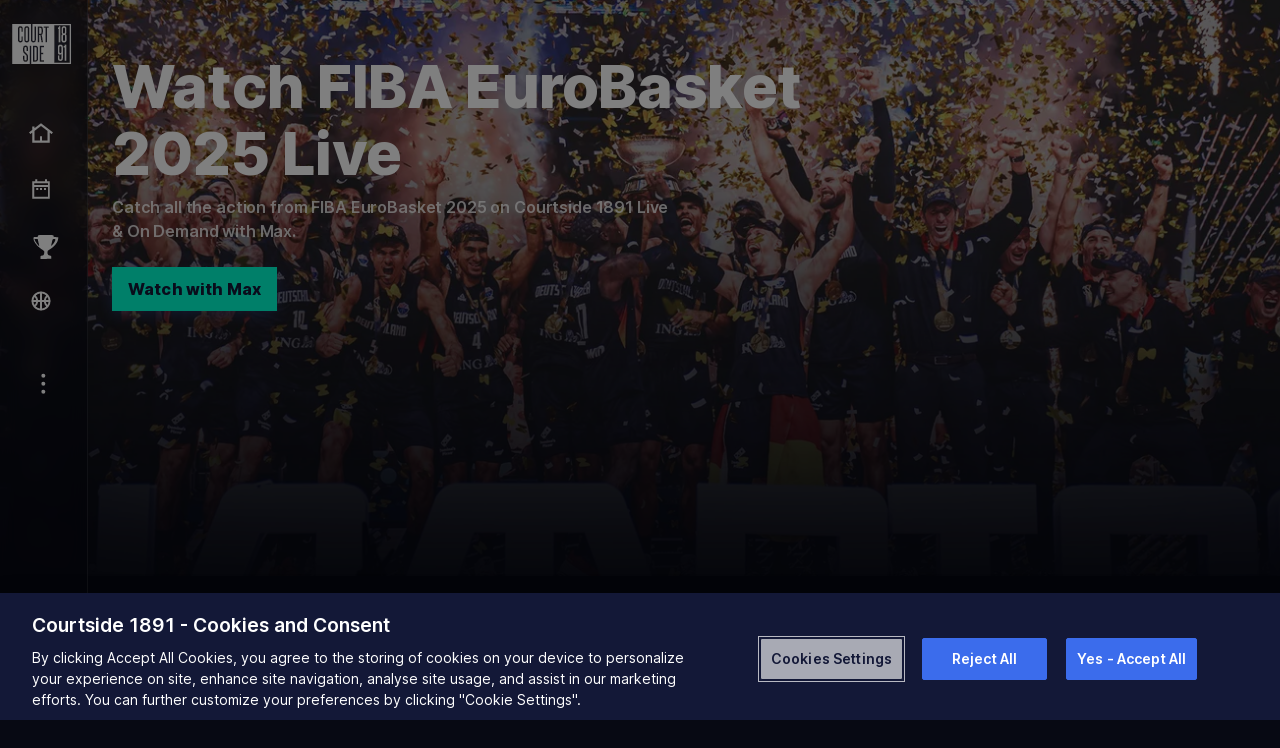

--- FILE ---
content_type: text/html;charset=utf-8
request_url: https://www.courtside1891.basketball/competitions/eurobasket-2025?utm_source=fibaweb&utm_medium=referral&utm_campaign=eurobasket2025qualifiers&utm_content=watchlivenavi
body_size: 48601
content:
<!doctype html>

<head>
    <meta name="apple-itunes-app" content="app-id=1606716397">
    <meta name="application-name" content="Courtside 1891">

    <meta name="google-site-verification" content="pMNSELba-THsf1TJ7f3tN8E7eor2_DLjNsgY3gRffSo" />

	<meta charset="UTF-8">
	<meta http-equiv="X-UA-Compatible" content="IE=edge,chrome=1">
    <link rel="manifest" href="/resources/v1.28.1/site.webmanifest">

    <meta name="mobile-web-app-capable" content="yes">
    <meta name="apple-mobile-web-app-capable" content="yes">
    <meta name="apple-mobile-web-app-title" content="Courtside 1891">
    <meta name="theme-color" content="#131837">
    <meta name="msapplication-navbutton-color" content="#131837">
    <meta name="apple-mobile-web-app-status-bar-style" content="black-translucent">
    <meta name="msapplication-starturl" content="/">
    <meta name="viewport" content="width=device-width, initial-scale=1, shrink-to-fit=no">
    <meta name="msapplication-square70x70logo" content="src/i/elements/pwa/mstile-icon-128.png">
    <meta name="msapplication-square150x150logo" content="src/i/elements/pwa/mstile-icon-270.png">
    <meta name="msapplication-square310x310logo" content="src/i/elements/pwa/mstile-icon-558.png">
    <meta name="msapplication-wide310x150logo" content="src/i/elements/pwa/mstile-icon-558-270.png">

    <link rel="icon" type="image/png" sizes="196x196" href="/resources/v1.28.1/i/elements/pwa/favicon-196.png">
    <link rel="apple-touch-icon" href="/resources/v1.28.1/i/elements/pwa/apple-icon-180.png">
    <link rel="apple-touch-startup-image" href="/resources/v1.28.1/i/elements/pwa/apple-splash-2048-2732.jpeg" media="(device-width: 1024px) and (device-height: 1366px) and (-webkit-device-pixel-ratio: 2) and (orientation: portrait)">
    <link rel="apple-touch-startup-image" href="/resources/v1.28.1/i/elements/pwa/apple-splash-2732-2048.jpeg" media="(device-width: 1024px) and (device-height: 1366px) and (-webkit-device-pixel-ratio: 2) and (orientation: landscape)">
    <link rel="apple-touch-startup-image" href="/resources/v1.28.1/i/elements/pwa/apple-splash-1668-2388.jpeg" media="(device-width: 834px) and (device-height: 1194px) and (-webkit-device-pixel-ratio: 2) and (orientation: portrait)">
    <link rel="apple-touch-startup-image" href="/resources/v1.28.1/i/elements/pwa/apple-splash-2388-1668.jpeg" media="(device-width: 834px) and (device-height: 1194px) and (-webkit-device-pixel-ratio: 2) and (orientation: landscape)">
    <link rel="apple-touch-startup-image" href="/resources/v1.28.1/i/elements/pwa/apple-splash-1536-2048.jpeg" media="(device-width: 768px) and (device-height: 1024px) and (-webkit-device-pixel-ratio: 2) and (orientation: portrait)">
    <link rel="apple-touch-startup-image" href="/resources/v1.28.1/i/elements/pwa/apple-splash-2048-1536.jpeg" media="(device-width: 768px) and (device-height: 1024px) and (-webkit-device-pixel-ratio: 2) and (orientation: landscape)">
    <link rel="apple-touch-startup-image" href="/resources/v1.28.1/i/elements/pwa/apple-splash-1668-2224.jpeg" media="(device-width: 834px) and (device-height: 1112px) and (-webkit-device-pixel-ratio: 2) and (orientation: portrait)">
    <link rel="apple-touch-startup-image" href="/resources/v1.28.1/i/elements/pwa/apple-splash-2224-1668.jpeg" media="(device-width: 834px) and (device-height: 1112px) and (-webkit-device-pixel-ratio: 2) and (orientation: landscape)">
    <link rel="apple-touch-startup-image" href="/resources/v1.28.1/i/elements/pwa/apple-splash-1620-2160.jpeg" media="(device-width: 810px) and (device-height: 1080px) and (-webkit-device-pixel-ratio: 2) and (orientation: portrait)">
    <link rel="apple-touch-startup-image" href="/resources/v1.28.1/i/elements/pwa/apple-splash-2160-1620.jpeg" media="(device-width: 810px) and (device-height: 1080px) and (-webkit-device-pixel-ratio: 2) and (orientation: landscape)">
    <link rel="apple-touch-startup-image" href="/resources/v1.28.1/i/elements/pwa/apple-splash-1284-2778.jpeg" media="(device-width: 428px) and (device-height: 926px) and (-webkit-device-pixel-ratio: 3) and (orientation: portrait)">
    <link rel="apple-touch-startup-image" href="/resources/v1.28.1/i/elements/pwa/apple-splash-2778-1284.jpeg" media="(device-width: 428px) and (device-height: 926px) and (-webkit-device-pixel-ratio: 3) and (orientation: landscape)">
    <link rel="apple-touch-startup-image" href="/resources/v1.28.1/i/elements/pwa/apple-splash-1170-2532.jpeg" media="(device-width: 390px) and (device-height: 844px) and (-webkit-device-pixel-ratio: 3) and (orientation: portrait)">
    <link rel="apple-touch-startup-image" href="/resources/v1.28.1/i/elements/pwa/apple-splash-2532-1170.jpeg" media="(device-width: 390px) and (device-height: 844px) and (-webkit-device-pixel-ratio: 3) and (orientation: landscape)">
    <link rel="apple-touch-startup-image" href="/resources/v1.28.1/i/elements/pwa/apple-splash-1125-2436.jpeg" media="(device-width: 375px) and (device-height: 812px) and (-webkit-device-pixel-ratio: 3) and (orientation: portrait)">
    <link rel="apple-touch-startup-image" href="/resources/v1.28.1/i/elements/pwa/apple-splash-2436-1125.jpeg" media="(device-width: 375px) and (device-height: 812px) and (-webkit-device-pixel-ratio: 3) and (orientation: landscape)">
    <link rel="apple-touch-startup-image" href="/resources/v1.28.1/i/elements/pwa/apple-splash-1242-2688.jpeg" media="(device-width: 414px) and (device-height: 896px) and (-webkit-device-pixel-ratio: 3) and (orientation: portrait)">
    <link rel="apple-touch-startup-image" href="/resources/v1.28.1/i/elements/pwa/apple-splash-2688-1242.jpeg" media="(device-width: 414px) and (device-height: 896px) and (-webkit-device-pixel-ratio: 3) and (orientation: landscape)">
    <link rel="apple-touch-startup-image" href="/resources/v1.28.1/i/elements/pwa/apple-splash-828-1792.jpeg" media="(device-width: 414px) and (device-height: 896px) and (-webkit-device-pixel-ratio: 2) and (orientation: portrait)">
    <link rel="apple-touch-startup-image" href="/resources/v1.28.1/i/elements/pwa/apple-splash-1792-828.jpeg" media="(device-width: 414px) and (device-height: 896px) and (-webkit-device-pixel-ratio: 2) and (orientation: landscape)">
    <link rel="apple-touch-startup-image" href="/resources/v1.28.1/i/elements/pwa/apple-splash-1242-2208.jpeg" media="(device-width: 414px) and (device-height: 736px) and (-webkit-device-pixel-ratio: 3) and (orientation: portrait)">
    <link rel="apple-touch-startup-image" href="/resources/v1.28.1/i/elements/pwa/apple-splash-2208-1242.jpeg" media="(device-width: 414px) and (device-height: 736px) and (-webkit-device-pixel-ratio: 3) and (orientation: landscape)">
    <link rel="apple-touch-startup-image" href="/resources/v1.28.1/i/elements/pwa/apple-splash-750-1334.jpeg" media="(device-width: 375px) and (device-height: 667px) and (-webkit-device-pixel-ratio: 2) and (orientation: portrait)">
    <link rel="apple-touch-startup-image" href="/resources/v1.28.1/i/elements/pwa/apple-splash-1334-750.jpeg" media="(device-width: 375px) and (device-height: 667px) and (-webkit-device-pixel-ratio: 2) and (orientation: landscape)">
    <link rel="apple-touch-startup-image" href="/resources/v1.28.1/i/elements/pwa/apple-splash-640-1136.jpeg" media="(device-width: 320px) and (device-height: 568px) and (-webkit-device-pixel-ratio: 2) and (orientation: portrait)">
    <link rel="apple-touch-startup-image" href="/resources/v1.28.1/i/elements/pwa/apple-splash-1136-640.jpeg" media="(device-width: 320px) and (device-height: 568px) and (-webkit-device-pixel-ratio: 2) and (orientation: landscape)">
    <link rel="apple-touch-startup-image" href="/resources/v1.28.1/i/elements/pwa/apple-splash-dark-2048-2732.jpeg" media="(prefers-color-scheme: dark) and (device-width: 1024px) and (device-height: 1366px) and (-webkit-device-pixel-ratio: 2) and (orientation: portrait)">
    <link rel="apple-touch-startup-image" href="/resources/v1.28.1/i/elements/pwa/apple-splash-dark-2732-2048.jpeg" media="(prefers-color-scheme: dark) and (device-width: 1024px) and (device-height: 1366px) and (-webkit-device-pixel-ratio: 2) and (orientation: landscape)">
    <link rel="apple-touch-startup-image" href="/resources/v1.28.1/i/elements/pwa/apple-splash-dark-1668-2388.jpeg" media="(prefers-color-scheme: dark) and (device-width: 834px) and (device-height: 1194px) and (-webkit-device-pixel-ratio: 2) and (orientation: portrait)">
    <link rel="apple-touch-startup-image" href="/resources/v1.28.1/i/elements/pwa/apple-splash-dark-2388-1668.jpeg" media="(prefers-color-scheme: dark) and (device-width: 834px) and (device-height: 1194px) and (-webkit-device-pixel-ratio: 2) and (orientation: landscape)">
    <link rel="apple-touch-startup-image" href="/resources/v1.28.1/i/elements/pwa/apple-splash-dark-1536-2048.jpeg" media="(prefers-color-scheme: dark) and (device-width: 768px) and (device-height: 1024px) and (-webkit-device-pixel-ratio: 2) and (orientation: portrait)">
    <link rel="apple-touch-startup-image" href="/resources/v1.28.1/i/elements/pwa/apple-splash-dark-2048-1536.jpeg" media="(prefers-color-scheme: dark) and (device-width: 768px) and (device-height: 1024px) and (-webkit-device-pixel-ratio: 2) and (orientation: landscape)">
    <link rel="apple-touch-startup-image" href="/resources/v1.28.1/i/elements/pwa/apple-splash-dark-1668-2224.jpeg" media="(prefers-color-scheme: dark) and (device-width: 834px) and (device-height: 1112px) and (-webkit-device-pixel-ratio: 2) and (orientation: portrait)">
    <link rel="apple-touch-startup-image" href="/resources/v1.28.1/i/elements/pwa/apple-splash-dark-2224-1668.jpeg" media="(prefers-color-scheme: dark) and (device-width: 834px) and (device-height: 1112px) and (-webkit-device-pixel-ratio: 2) and (orientation: landscape)">
    <link rel="apple-touch-startup-image" href="/resources/v1.28.1/i/elements/pwa/apple-splash-dark-1620-2160.jpeg" media="(prefers-color-scheme: dark) and (device-width: 810px) and (device-height: 1080px) and (-webkit-device-pixel-ratio: 2) and (orientation: portrait)">
    <link rel="apple-touch-startup-image" href="/resources/v1.28.1/i/elements/pwa/apple-splash-dark-2160-1620.jpeg" media="(prefers-color-scheme: dark) and (device-width: 810px) and (device-height: 1080px) and (-webkit-device-pixel-ratio: 2) and (orientation: landscape)">
    <link rel="apple-touch-startup-image" href="/resources/v1.28.1/i/elements/pwa/apple-splash-dark-1284-2778.jpeg" media="(prefers-color-scheme: dark) and (device-width: 428px) and (device-height: 926px) and (-webkit-device-pixel-ratio: 3) and (orientation: portrait)">
    <link rel="apple-touch-startup-image" href="/resources/v1.28.1/i/elements/pwa/apple-splash-dark-2778-1284.jpeg" media="(prefers-color-scheme: dark) and (device-width: 428px) and (device-height: 926px) and (-webkit-device-pixel-ratio: 3) and (orientation: landscape)">
    <link rel="apple-touch-startup-image" href="/resources/v1.28.1/i/elements/pwa/apple-splash-dark-1170-2532.jpeg" media="(prefers-color-scheme: dark) and (device-width: 390px) and (device-height: 844px) and (-webkit-device-pixel-ratio: 3) and (orientation: portrait)">
    <link rel="apple-touch-startup-image" href="/resources/v1.28.1/i/elements/pwa/apple-splash-dark-2532-1170.jpeg" media="(prefers-color-scheme: dark) and (device-width: 390px) and (device-height: 844px) and (-webkit-device-pixel-ratio: 3) and (orientation: landscape)">
    <link rel="apple-touch-startup-image" href="/resources/v1.28.1/i/elements/pwa/apple-splash-dark-1125-2436.jpeg" media="(prefers-color-scheme: dark) and (device-width: 375px) and (device-height: 812px) and (-webkit-device-pixel-ratio: 3) and (orientation: portrait)">
    <link rel="apple-touch-startup-image" href="/resources/v1.28.1/i/elements/pwa/apple-splash-dark-2436-1125.jpeg" media="(prefers-color-scheme: dark) and (device-width: 375px) and (device-height: 812px) and (-webkit-device-pixel-ratio: 3) and (orientation: landscape)">
    <link rel="apple-touch-startup-image" href="/resources/v1.28.1/i/elements/pwa/apple-splash-dark-1242-2688.jpeg" media="(prefers-color-scheme: dark) and (device-width: 414px) and (device-height: 896px) and (-webkit-device-pixel-ratio: 3) and (orientation: portrait)">
    <link rel="apple-touch-startup-image" href="/resources/v1.28.1/i/elements/pwa/apple-splash-dark-2688-1242.jpeg" media="(prefers-color-scheme: dark) and (device-width: 414px) and (device-height: 896px) and (-webkit-device-pixel-ratio: 3) and (orientation: landscape)">
    <link rel="apple-touch-startup-image" href="/resources/v1.28.1/i/elements/pwa/apple-splash-dark-828-1792.jpeg" media="(prefers-color-scheme: dark) and (device-width: 414px) and (device-height: 896px) and (-webkit-device-pixel-ratio: 2) and (orientation: portrait)">
    <link rel="apple-touch-startup-image" href="/resources/v1.28.1/i/elements/pwa/apple-splash-dark-1792-828.jpeg" media="(prefers-color-scheme: dark) and (device-width: 414px) and (device-height: 896px) and (-webkit-device-pixel-ratio: 2) and (orientation: landscape)">
    <link rel="apple-touch-startup-image" href="/resources/v1.28.1/i/elements/pwa/apple-splash-dark-1242-2208.jpeg" media="(prefers-color-scheme: dark) and (device-width: 414px) and (device-height: 736px) and (-webkit-device-pixel-ratio: 3) and (orientation: portrait)">
    <link rel="apple-touch-startup-image" href="/resources/v1.28.1/i/elements/pwa/apple-splash-dark-2208-1242.jpeg" media="(prefers-color-scheme: dark) and (device-width: 414px) and (device-height: 736px) and (-webkit-device-pixel-ratio: 3) and (orientation: landscape)">
    <link rel="apple-touch-startup-image" href="/resources/v1.28.1/i/elements/pwa/apple-splash-dark-750-1334.jpeg" media="(prefers-color-scheme: dark) and (device-width: 375px) and (device-height: 667px) and (-webkit-device-pixel-ratio: 2) and (orientation: portrait)">
    <link rel="apple-touch-startup-image" href="/resources/v1.28.1/i/elements/pwa/apple-splash-dark-1334-750.jpeg" media="(prefers-color-scheme: dark) and (device-width: 375px) and (device-height: 667px) and (-webkit-device-pixel-ratio: 2) and (orientation: landscape)">
    <link rel="apple-touch-startup-image" href="/resources/v1.28.1/i/elements/pwa/apple-splash-dark-640-1136.jpeg" media="(prefers-color-scheme: dark) and (device-width: 320px) and (device-height: 568px) and (-webkit-device-pixel-ratio: 2) and (orientation: portrait)">
    <link rel="apple-touch-startup-image" href="/resources/v1.28.1/i/elements/pwa/apple-splash-dark-1136-640.jpeg" media="(prefers-color-scheme: dark) and (device-width: 320px) and (device-height: 568px) and (-webkit-device-pixel-ratio: 2) and (orientation: landscape)">

    <meta name="twitter:title" content="FIBA EuroBasket 2025 Live Stream - Watch EuroBasket on Courtside 1891"/>
<meta name="twitter:creator:id" content="19977028"/>
<meta name="twitter:card" content="summary_large_image"/>
<meta name="twitter:url" content="www.courtside1891.basketball/competitions/eurobasket-2025"/>
<meta name="twitter:image" content="https://resources.prod.fiba.pulselive.com/photo-resources/2024/02/12/44280453-360b-4676-9c25-909df5fb1d0f/image.png?width=1024&height=512"/>
<meta name="twitter:image:height" content="512"/>
<meta property="og:image" content="https://resources.prod.fiba.pulselive.com/photo-resources/2024/02/12/44280453-360b-4676-9c25-909df5fb1d0f/image.png?width=1200&height=630"/>
<title>FIBA EuroBasket 2025 Live Stream - Watch EuroBasket on Courtside 1891</title>
<meta property="og:image:height" content="630"/>
<meta name="trustpilot-one-time-domain-verification-id" content="347cd9de-0662-488a-8f5a-1f20f8d63393"/>
<meta property="og:image:width" content="1200"/>
<meta property="og:type" content="website"/>
<meta property="og:image:type" content="image/jpeg"/>
<meta name="description" content="Can Spain defend their title, or will Giannis, Luka, or Jokic steal the crown? Watch FIBA EuroBasket 2025 live on Courtside 1891- every game, every moment."/>
<meta property="og:site_name" content="Courtside 1891 - The home of live FIBA basketball"/>
<meta name="twitter:site" content="@courtside1891"/>
<meta name="twitter:description" content="Can Spain defend their title, or will Giannis, Luka, or Jokic steal the crown? Watch FIBA EuroBasket 2025 live on Courtside 1891- every game, every moment."/>
<meta property="og:url" content="www.courtside1891.basketball/competitions/eurobasket-2025"/>
<meta name="twitter:image:width" content="1024"/>
<meta property="og:title" content="FIBA EuroBasket 2025 Live Stream - Watch EuroBasket on Courtside 1891"/>
<meta property="og:description" content="Can Spain defend their title, or will Giannis, Luka, or Jokic steal the crown? Watch FIBA EuroBasket 2025 live on Courtside 1891- every game, every moment."/>


    <link rel="preload" as="font" type="font/woff2" href="/resources/v1.28.1/fonts/inter-variable.woff2" crossorigin>

    <link rel="stylesheet" href="/resources/v1.28.1/styles/screen.css" />

    <!-- <link rel="preconnect" href="https://auth.courtside1891.basketball" /> -->

    <script>
        window.RESOURCES_VERSION = 'v1.28.1';
    </script>

    






    <meta http-equiv="Content-Security-Policy" content="default-src * 'self' 'unsafe-inline' 'unsafe-eval' data: blob: *; script-src * 'unsafe-inline' 'unsafe-eval' data: blob: *; style-src * 'unsafe-inline'; img-src * data: blob: 'unsafe-inline'; connect-src * 'unsafe-inline'; frame-src *; ">

    <base href="https://www.courtside1891.basketball/">
    <link rel="canonical" href="https://www.courtside1891.basketball/competitions/eurobasket-2025">

    
    









        
        
        
        

        
        
        
        

<script src="//translations.platform.pulselive.com/fiba-courtside/en.js" charset="UTF-8"></script>

<script>(function(w,d,s,l,i){w[l]=w[l]||[];w[l].push({'gtm.start':
new Date().getTime(),event:'gtm.js'});var f=d.getElementsByTagName(s)[0],
j=d.createElement(s),dl=l!='dataLayer'?'&l='+l:'';j.async=true;j.src=
'https://www.googletagmanager.com/gtm.js?id='+i+dl+'';f.parentNode.insertBefore(j,f);
})(window,document,'script','dataLayer','GTM-PF28THK');</script>

    <base href="https://www.courtside1891.basketball/">
    <link rel="canonical" href="https://www.courtside1891.basketball/competitions/eurobasket-2025">

    
    









        
        
        
        

        
        
        
        


    <!-- Service Worker Registration -->
    <script>"serviceWorker"in navigator&&window.addEventListener("load",function(){navigator.serviceWorker.register("/sw.js?resourcesPath=v1.28.1").then(function(e){console.log("ServiceWorker successfully registered with scope: ",e.scope)},function(e){console.error("ServiceWorker registration failed: ",e)})});</script>

    <noscript>
        <style>.page-body.is-loading { opacity: 1 !important; }</style>
    </noscript>

    <!-- OneTrust Cookies Consent Notice start for courtside1891.basketball -->
    <script src="https://cdn-ukwest.onetrust.com/scripttemplates/otSDKStub.js"  type="text/javascript" charset="UTF-8" data-domain-script="3a574c75-0388-46e6-8104-54ec14cb79b4" ></script>
    <script type="text/javascript">
        function OptanonWrapper() { }
    </script>
    <!-- OneTrust Cookies Consent Notice end for courtside1891.basketball -->

    <script src="https://sportsdata.courtside1891.basketball/widgets/build/js/si-widget-init.js"></script>
</head>
<body data-barba="wrapper" class="page-body">
    <noscript>
        <style>
            body {
                overflow: scroll !important;
            }
            .js-game-centre {
                display: none !important;
            }
        </style>
    </noscript>

    <!-- Google Tag Manager (noscript) -->
    <noscript><iframe src="https://www.googletagmanager.com/ns.html?id=GTM-PF28THK"
    height="0" width="0" style="display:none;visibility:hidden"></iframe></noscript>
    <!-- End Google Tag Manager (noscript) -->

    <a class="skip-to" href="#main-content">Skip to main content</a>




<div class="page-sidebar js-page-sidebar" data-widget="page-sidebar/sidebar">
    <div class="page-sidebar__top u-hide-tablet">
        <div class="page-sidebar__logo">
            <a href="/" title="label.homepage">
                <svg width="60" height="40" viewBox="0 0 178 120" xmlns="http://www.w3.org/2000/svg"> <defs> <filter x="-18.3%" y="-23.8%" width="136.7%" height="147.6%" filterUnits="objectBoundingBox" id="a"> <feOffset dy="2" in="SourceAlpha" result="shadowOffsetOuter1"/> <feGaussianBlur stdDeviation="40" in="shadowOffsetOuter1" result="shadowBlurOuter1"/> <feColorMatrix values="0 0 0 0 0.0274509804 0 0 0 0 0.0352941176 0 0 0 0 0.0745098039 0 0 0 1 0" in="shadowBlurOuter1" result="shadowMatrixOuter1"/> <feMerge> <feMergeNode in="shadowMatrixOuter1"/> <feMergeNode in="SourceGraphic"/> </feMerge> </filter> </defs> <g filter="url(#a)" transform="translate(-339 -121)" fill="#FFF" fill-rule="nonzero"> <path d="M478.248 175.89v-39.936h-2.554v-4.295h1.277c.618 0 1.064-.164 1.335-.493.27-.329.407-.88.407-1.655v-1.393h3.888v47.771h-4.353zM501.466 168.46c0 2.592-.609 4.565-1.828 5.92-1.22 1.355-3.106 2.031-5.66 2.031-2.554 0-4.431-.676-5.63-2.03-1.2-1.354-1.8-3.329-1.8-5.922v-11.435c0-1.741.33-3.056.987-3.947a5.121 5.121 0 0 1 2.555-1.858 5.043 5.043 0 0 1-2.322-1.828c-.58-.832-.87-2.06-.87-3.686v-9.868c0-2.67.541-4.71 1.625-6.123 1.083-1.412 2.902-2.12 5.457-2.12 2.554 0 4.372.707 5.456 2.12 1.083 1.413 1.626 3.453 1.626 6.123v9.868c0 1.626-.281 2.854-.842 3.686-.561.832-1.326 1.441-2.293 1.828 1.007.349 1.847.968 2.525 1.858.676.89 1.015 2.206 1.015 3.947v11.435zm-4.354-11.725c0-1.083-.242-1.876-.726-2.38-.484-.503-1.287-.755-2.409-.755-2.052 0-3.076 1.045-3.076 3.135v11.667c0 1.239.232 2.157.697 2.757.464.6 1.257.9 2.38.9 1.121 0 1.924-.3 2.408-.9.483-.6.726-1.518.726-2.757v-11.667zm-.058-20.896c0-1.354-.202-2.322-.609-2.902-.406-.58-1.229-.871-2.466-.871-1.2 0-2.003.29-2.41.87-.406.58-.608 1.549-.608 2.903v10.448c0 1.123.233 1.935.697 2.438.464.504 1.238.755 2.322.755 2.05 0 3.076-1.064 3.076-3.193V135.84h-.002zM486.265 210.36c-.388.696-.95 1.269-1.685 1.713-.736.446-1.704.668-2.904.668-2.091 0-3.612-.581-4.56-1.742-.95-1.162-1.423-3.098-1.423-5.809v-14.115c0-5.42 2.478-8.131 7.435-8.131 2.556 0 4.453.697 5.693 2.091 1.239 1.394 1.858 3.39 1.858 5.983v32.644c0 2.556-.62 4.551-1.858 5.984-1.24 1.433-3.137 2.15-5.693 2.15-2.362 0-4.183-.717-5.46-2.15-1.278-1.433-1.916-3.427-1.916-5.984v-8.248h4.298v8.248c0 1.201.262 2.13.784 2.789.522.659 1.287.988 2.294.988 1.046 0 1.83-.33 2.353-.988.522-.658.784-1.588.784-2.789V210.36zm0-19.227c0-1.315-.252-2.265-.755-2.846-.504-.582-1.298-.871-2.382-.871-1.085 0-1.869.27-2.353.813-.485.543-.726 1.51-.726 2.904v13.824c0 2.286 1.026 3.427 3.08 3.427 1.935 0 2.98-.949 3.136-2.847v-14.404zM496.081 231.27v-39.962h-2.555v-4.299h1.278c.62 0 1.064-.164 1.337-.493.27-.329.406-.88.406-1.656v-1.394h3.892v47.804h-4.358z"/> <g> <path d="M425.327 149.304c.58-.64.87-1.635.87-2.99v-8.999c0-1.742-.252-2.961-.755-3.657-.503-.697-1.53-1.046-3.076-1.046h-2.846v17.65h2.903c1.355 0 2.323-.319 2.904-.958zM408.554 190.627h-3.019v38.956h3.02c2.09 0 3.134-1.257 3.134-3.774v-31.408c0-1.2-.262-2.128-.784-2.787-.522-.658-1.306-.987-2.35-.987zM382.365 132.09c-2.052 0-3.077 1.22-3.077 3.658v32.57c0 2.517 1.025 3.774 3.077 3.774 2.09 0 3.134-1.257 3.134-3.774v-32.57c0-2.438-1.044-3.658-3.134-3.658z"/> <path d="M399.26 121V168.318c0 2.517 1.025 3.774 3.077 3.774 2.05 0 3.077-1.257 3.077-3.774v-40.175h4.412v40.175c0 5.42-2.497 8.128-7.49 8.128-4.994 0-7.49-2.708-7.49-8.128V121H339v120h52.079v-54.959h4.412V241h69.373V121H399.26zm-28.912 23.224h-4.005v-8.419c0-1.277-.213-2.215-.638-2.816-.427-.6-1.2-.9-2.322-.9-2.09 0-3.135 1.24-3.135 3.716v32.512c0 2.516 1.046 3.774 3.135 3.774 1.083 0 1.848-.31 2.293-.929.444-.618.668-1.568.668-2.845v-9.928h4.005v9.87c0 2.786-.55 4.847-1.654 6.183-1.104 1.335-2.875 2.003-5.312 2.003-5.071 0-7.606-2.69-7.606-8.07v-32.51c0-5.497 2.535-8.245 7.606-8.245 4.645 0 6.966 2.71 6.966 8.128v8.476zm15.739 82.34c0 2.555-.562 4.51-1.684 5.864-1.123 1.355-3.02 2.033-5.69 2.033-2.632 0-4.538-.668-5.718-2.004-1.18-1.335-1.77-3.299-1.77-5.893v-10.16h4.238v9.521c0 1.277.222 2.293.668 3.048.445.755 1.287 1.133 2.526 1.133 1.083 0 1.857-.31 2.322-.93.464-.618.697-1.488.697-2.612v-6.792c0-.736-.02-1.336-.058-1.8a5.245 5.245 0 0 0-.233-1.22 3.968 3.968 0 0 0-.464-.957c-.195-.29-.426-.61-.697-.958a46.867 46.867 0 0 0-4.006-4.296c-1.432-1.355-2.574-2.573-3.425-3.658-.349-.464-.63-.9-.842-1.306a5.85 5.85 0 0 1-.493-1.306 7.368 7.368 0 0 1-.203-1.54c-.02-.56-.029-1.248-.029-2.06v-7.142c0-5.263 2.535-7.895 7.606-7.895 2.592 0 4.42.648 5.486 1.945 1.065 1.297 1.597 3.28 1.597 5.951v8.71h-4.122v-8.129c0-1.2-.204-2.167-.61-2.903-.406-.735-1.21-1.103-2.41-1.103-2.051 0-3.076 1.142-3.076 3.425v7.084c0 1.007.067 1.741.204 2.206.135.464.416.968.842 1.508a18.387 18.387 0 0 0 1.741 2.062 93.364 93.364 0 0 0 2.004 2.003 93.262 93.262 0 0 1 1.915 1.917c.6.62 1.132 1.219 1.597 1.8.387.503.715.986.986 1.45.27.464.483.977.639 1.539.154.562.27 1.21.348 1.944.077.736.116 1.626.116 2.67v6.851h-.002zm3.826-58.246c0 5.42-2.517 8.128-7.548 8.128-4.994 0-7.49-2.708-7.49-8.128v-32.57c0-5.42 2.496-8.129 7.49-8.129 5.031 0 7.548 2.71 7.548 8.128v32.571zm26.189 57.491c0 5.42-2.516 8.128-7.548 8.128h-7.43v-47.781h7.43c2.555 0 4.45.726 5.69 2.177 1.237 1.451 1.857 3.454 1.857 6.009v31.467zm3.42-49.885h-4.412v-47.781h7.257c2.786 0 4.867.648 6.241 1.945 1.374 1.297 2.062 3.512 2.062 6.648v9.521c0 3.483-1.182 5.826-3.542 7.026a512.834 512.834 0 0 1 4.006 22.642h-4.819a600.141 600.141 0 0 0-1.567-10.944 404.734 404.734 0 0 0-1.8-10.77 2.65 2.65 0 0 1-.522.058h-2.903v21.655h-.002zm14.634 58.013H421.21v-47.781h12.657v4.47h-8.244v16.778h5.805v4.412h-5.805v17.765h8.534v4.356zm14.393-101.325h-5.342v43.312h-4.354v-43.312h-5.34v-4.47h15.036v4.47zM482.606 124.977h28.66v112.045H464.865V241H515.243V121h-50.378v3.977h13.765z"/> </g> </g> </svg>
            </a>
        </div>
        
    </div>
    <div class="page-sidebar__middle">
        


<section
    class="main-navigation"
    data-widget="main-navigation/main-navigation">


        <nav id="" class="main-navigation__desktop-list" aria-label="Main Navigation (Web Top LHS Sidebar)" role="navigation" >
            <ul class="linked-list js-dynamic-list">

        <li class="linked-list__item home  ">
                <a class="linked-list__link  "
                    
                    title="Home"
                    href="/">
	<svg class="icon linked-list__menu-icon" aria-hidden="true" role="img">
		
		<use xmlns:xlink="http://www.w3.org/1999/xlink" xlink:href="/resources/v1.28.1/i/svg-output/icons.svg#icn-home"></use>
	</svg>
                        <span class="linked-list__link-name">Home</span>
                </a>
        </li>

        <li class="linked-list__item calendar  ">
                <a class="linked-list__link  "
                    
                    title="Games"
                    href="/games">
	<svg class="icon linked-list__menu-icon" aria-hidden="true" role="img">
		
		<use xmlns:xlink="http://www.w3.org/1999/xlink" xlink:href="/resources/v1.28.1/i/svg-output/icons.svg#icn-calendar"></use>
	</svg>
                        <span class="linked-list__link-name">Games</span>
                </a>
        </li>

        <li class="linked-list__item competition  ">
                <a class="linked-list__link  "
                    
                    title="BCL"
                    href="/competitions/basketball-champions-league">
	<svg class="icon linked-list__menu-icon" aria-hidden="true" role="img">
		
		<use xmlns:xlink="http://www.w3.org/1999/xlink" xlink:href="/resources/v1.28.1/i/svg-output/icons.svg#icn-competition"></use>
	</svg>
                        <span class="linked-list__link-name">BCL</span>
                </a>
        </li>

        <li class="linked-list__item basketball  ">
                <a class="linked-list__link  "
                    
                    title="Competitions"
                    href="/competitions">
	<svg class="icon linked-list__menu-icon" aria-hidden="true" role="img">
		
		<use xmlns:xlink="http://www.w3.org/1999/xlink" xlink:href="/resources/v1.28.1/i/svg-output/icons.svg#icn-basketball"></use>
	</svg>
                        <span class="linked-list__link-name">Competitions</span>
                </a>
        </li>
            </ul>
        </nav>


        <nav id="" class="main-navigation__mobile-list" aria-label="Main Navigation (Web Top LHS Sidebar)" role="navigation" >
            <ul class="linked-list js-dynamic-list">

        <li class="linked-list__item home  ">
                <a class="linked-list__link  "
                    
                    title="Home"
                    href="/">
	<svg class="icon linked-list__menu-icon" aria-hidden="true" role="img">
		
		<use xmlns:xlink="http://www.w3.org/1999/xlink" xlink:href="/resources/v1.28.1/i/svg-output/icons.svg#icn-home"></use>
	</svg>
                        <span class="linked-list__link-name">Home</span>
                </a>
        </li>

        <li class="linked-list__item calendar  ">
                <a class="linked-list__link  "
                    
                    title="Games"
                    href="/games">
	<svg class="icon linked-list__menu-icon" aria-hidden="true" role="img">
		
		<use xmlns:xlink="http://www.w3.org/1999/xlink" xlink:href="/resources/v1.28.1/i/svg-output/icons.svg#icn-calendar"></use>
	</svg>
                        <span class="linked-list__link-name">Games</span>
                </a>
        </li>

        <li class="linked-list__item competition  ">
                <a class="linked-list__link  "
                    
                    title="BCL"
                    href="/competitions/basketball-champions-league">
	<svg class="icon linked-list__menu-icon" aria-hidden="true" role="img">
		
		<use xmlns:xlink="http://www.w3.org/1999/xlink" xlink:href="/resources/v1.28.1/i/svg-output/icons.svg#icn-competition"></use>
	</svg>
                        <span class="linked-list__link-name">BCL</span>
                </a>
        </li>

        <li class="linked-list__item basketball  ">
                <a class="linked-list__link  "
                    
                    title="Competitions"
                    href="/competitions">
	<svg class="icon linked-list__menu-icon" aria-hidden="true" role="img">
		
		<use xmlns:xlink="http://www.w3.org/1999/xlink" xlink:href="/resources/v1.28.1/i/svg-output/icons.svg#icn-basketball"></use>
	</svg>
                        <span class="linked-list__link-name">Competitions</span>
                </a>
        </li>
            </ul>
        </nav>

    <div class="main-navigation__hamburger-wrapper">
        <button class="hamburger js-mobile-nav-btn" type="button" aria-label="Menu" aria-controls="mobile-menu">
            <div class="hamburger__icon">
	<svg class="icon hamburger__more-icon" aria-hidden="true" role="img">
		
		<use xmlns:xlink="http://www.w3.org/1999/xlink" xlink:href="/resources/v1.28.1/i/svg-output/icons.svg#icn-more"></use>
	</svg>
            </div>
            <span class="hamburger__link-name">More</span>
        </button>
    </div>

    

</section>



<section class="main-navigation main-navigation__more">

    <div class="main-navigation__more-title-wrapper">
	<svg class="icon main-navigation__more-title-icon" aria-hidden="true" role="img">
		
		<use xmlns:xlink="http://www.w3.org/1999/xlink" xlink:href="/resources/v1.28.1/i/svg-output/icons.svg#icn-more"></use>
	</svg>
        <span class="main-navigation__more-title">More</span>
    </div>


        <nav id="" class="main-navigation__desktop-list" aria-label="More Menu (Web LHS Sidebar Under Main Nav)" role="navigation" >
            <ul class="linked-list js-dynamic-list">

        <li class="linked-list__item   ">
                <a class="linked-list__link  "
                    
                    title="Blackouts"
                    href="/where-to-watch">
                        <span class="linked-list__link-name linked-list__link-name--no-icon">
                            Blackouts
                        </span>
                </a>
        </li>

        <li class="linked-list__item   ">
                <a class="linked-list__link  "
                    
                    title="Subscribe"
                    href="/plans">
                        <span class="linked-list__link-name linked-list__link-name--no-icon">
                            Subscribe
                        </span>
                </a>
        </li>

        <li class="linked-list__item   ">
                <a class="linked-list__link  "
                    
                    title="The Backboard"
                    href="https://www.courtside1891.basketball/backboard">
                        <span class="linked-list__link-name linked-list__link-name--no-icon">
                            The Backboard
                        </span>
                </a>
        </li>

        <li class="linked-list__item   ">
                <a class="linked-list__link  "
                    
                    title="Teams"
                    href="/teams">
                        <span class="linked-list__link-name linked-list__link-name--no-icon">
                            Teams
                        </span>
                </a>
        </li>
        <li class="linked-list__item">
            <button id="ot-sdk-btn" class="linked-list__link ot-sdk-show-settings">Consent Settings</button>
        </li>
        <style>
            #ot-sdk-btn.ot-sdk-show-settings {
                padding: 0 1.2rem 0 3rem;
                border: 0;
                background: none;
                color: #ffffff;
                font-size: inherit;
                line-height: 4.8rem;
                justify-content: flex-start;
                align-items: flex-start;
                white-space: nowrap;
            }

            #ot-sdk-btn.ot-sdk-show-settings:hover {
                cursor: pointer;
                background-color: hsla(0,0%,100%,.1);
            }

            .main-navigation__mobile-list #ot-sdk-btn.ot-sdk-show-settings {
                padding: 0;
                font-size: 1.4rem;
            }
        </style>
            </ul>
        </nav>

        <nav id="" class="main-navigation__mobile-list" aria-label="More Menu (Web LHS Sidebar Under Main Nav)" role="navigation" >
            <ul class="linked-list js-dynamic-list">

        <li class="linked-list__item   ">
                <a class="linked-list__link  "
                    
                    title="Blackouts"
                    href="/where-to-watch">
                        <span class="linked-list__link-name linked-list__link-name--no-icon">
                            Blackouts
                        </span>
                </a>
        </li>

        <li class="linked-list__item   ">
                <a class="linked-list__link  "
                    
                    title="Subscribe"
                    href="/plans">
                        <span class="linked-list__link-name linked-list__link-name--no-icon">
                            Subscribe
                        </span>
                </a>
        </li>

        <li class="linked-list__item   ">
                <a class="linked-list__link  "
                    
                    title="The Backboard"
                    href="https://www.courtside1891.basketball/backboard">
                        <span class="linked-list__link-name linked-list__link-name--no-icon">
                            The Backboard
                        </span>
                </a>
        </li>

        <li class="linked-list__item   ">
                <a class="linked-list__link  "
                    
                    title="Teams"
                    href="/teams">
                        <span class="linked-list__link-name linked-list__link-name--no-icon">
                            Teams
                        </span>
                </a>
        </li>
        <li class="linked-list__item">
            <button id="ot-sdk-btn" class="linked-list__link ot-sdk-show-settings">Consent Settings</button>
        </li>
            </ul>
        </nav>
</section>

    </div>
    <div class="page-sidebar__bottom">
        
<div class="js-sso-user" data-widget="page-sidebar/sso-user">
    <div class="sso-user">
        <div class="sso-user__image"></div>

        <div class="sso-user__name sso-user__name--skeleton"></div>
    </div>
</div>

    </div>
</div>


<div class="mobile-header u-show-tablet">
    <div class="mobile-header__today-live-toggle">
        <div class="js-game-centre-today-live-toggle"></div>
    </div>

    <a class="mobile-header__logo" href="/">
	<svg class="icon " aria-hidden="true" role="img">
		
		<use xmlns:xlink="http://www.w3.org/1999/xlink" xlink:href="/resources/v1.28.1/i/svg-output/icons.svg#icn-courtside-logo-horizontal-white"></use>
	</svg>
    </a>

    <div class="mobile-header__filters">
        <div class="js-game-centre-edit-favouites"></div>
        <div class="js-game-centre-date-picker"></div>
        <div class="js-game-centre-filters"></div>
    </div>
</div>

<div class="main-navigation__mobile-main-navigation-wrapper js-mobile-nav-pane u-show-tablet">
    <div class="main-navigation__mobile-main-navigation-top">
        <div class="main-navigation__close-wrapper js-close-mobile-nav">
	<svg class="icon main-navigation__close-icon" aria-hidden="true" role="img">
		<title>label.closeMenu</title>
		<use xmlns:xlink="http://www.w3.org/1999/xlink" xlink:href="/resources/v1.28.1/i/svg-output/icons.svg#icn-cross"></use>
	</svg>
        </div>
        
    </div>

    <div class="main-navigation__mobile-main-navigation">
        <div data-widget="page-sidebar/sso-user"></div>
    </div>

    <div class="main-navigation__mobile-sub-navigation">
        <div class="main-navigation__more-icon-wrapper">
	<svg class="icon main-navigation__more-icon" aria-hidden="true" role="img">
		
		<use xmlns:xlink="http://www.w3.org/1999/xlink" xlink:href="/resources/v1.28.1/i/svg-output/icons.svg#icn-more"></use>
	</svg>
        </div>
        


<section class="main-navigation main-navigation__more">

    <div class="main-navigation__more-title-wrapper">
	<svg class="icon main-navigation__more-title-icon" aria-hidden="true" role="img">
		
		<use xmlns:xlink="http://www.w3.org/1999/xlink" xlink:href="/resources/v1.28.1/i/svg-output/icons.svg#icn-more"></use>
	</svg>
        <span class="main-navigation__more-title">More</span>
    </div>


        <nav id="" class="main-navigation__desktop-list" aria-label="More Menu (Web LHS Sidebar Under Main Nav)" role="navigation" >
            <ul class="linked-list js-dynamic-list">

        <li class="linked-list__item   ">
                <a class="linked-list__link  "
                    
                    title="Blackouts"
                    href="/where-to-watch">
                        <span class="linked-list__link-name linked-list__link-name--no-icon">
                            Blackouts
                        </span>
                </a>
        </li>

        <li class="linked-list__item   ">
                <a class="linked-list__link  "
                    
                    title="Subscribe"
                    href="/plans">
                        <span class="linked-list__link-name linked-list__link-name--no-icon">
                            Subscribe
                        </span>
                </a>
        </li>

        <li class="linked-list__item   ">
                <a class="linked-list__link  "
                    
                    title="The Backboard"
                    href="https://www.courtside1891.basketball/backboard">
                        <span class="linked-list__link-name linked-list__link-name--no-icon">
                            The Backboard
                        </span>
                </a>
        </li>

        <li class="linked-list__item   ">
                <a class="linked-list__link  "
                    
                    title="Teams"
                    href="/teams">
                        <span class="linked-list__link-name linked-list__link-name--no-icon">
                            Teams
                        </span>
                </a>
        </li>
        <li class="linked-list__item">
            <button id="ot-sdk-btn" class="linked-list__link ot-sdk-show-settings">Consent Settings</button>
        </li>
        <style>
            #ot-sdk-btn.ot-sdk-show-settings {
                padding: 0 1.2rem 0 3rem;
                border: 0;
                background: none;
                color: #ffffff;
                font-size: inherit;
                line-height: 4.8rem;
                justify-content: flex-start;
                align-items: flex-start;
                white-space: nowrap;
            }

            #ot-sdk-btn.ot-sdk-show-settings:hover {
                cursor: pointer;
                background-color: hsla(0,0%,100%,.1);
            }

            .main-navigation__mobile-list #ot-sdk-btn.ot-sdk-show-settings {
                padding: 0;
                font-size: 1.4rem;
            }
        </style>
            </ul>
        </nav>

        <nav id="" class="main-navigation__mobile-list" aria-label="More Menu (Web LHS Sidebar Under Main Nav)" role="navigation" >
            <ul class="linked-list js-dynamic-list">

        <li class="linked-list__item   ">
                <a class="linked-list__link  "
                    
                    title="Blackouts"
                    href="/where-to-watch">
                        <span class="linked-list__link-name linked-list__link-name--no-icon">
                            Blackouts
                        </span>
                </a>
        </li>

        <li class="linked-list__item   ">
                <a class="linked-list__link  "
                    
                    title="Subscribe"
                    href="/plans">
                        <span class="linked-list__link-name linked-list__link-name--no-icon">
                            Subscribe
                        </span>
                </a>
        </li>

        <li class="linked-list__item   ">
                <a class="linked-list__link  "
                    
                    title="The Backboard"
                    href="https://www.courtside1891.basketball/backboard">
                        <span class="linked-list__link-name linked-list__link-name--no-icon">
                            The Backboard
                        </span>
                </a>
        </li>

        <li class="linked-list__item   ">
                <a class="linked-list__link  "
                    
                    title="Teams"
                    href="/teams">
                        <span class="linked-list__link-name linked-list__link-name--no-icon">
                            Teams
                        </span>
                </a>
        </li>
        <li class="linked-list__item">
            <button id="ot-sdk-btn" class="linked-list__link ot-sdk-show-settings">Consent Settings</button>
        </li>
            </ul>
        </nav>
</section>


        <div class="js-get-max"></div>
    </div>
</div>


<div class="watch-from-start__container js-watch-from-start-container u-hide"></div>

<main id="swup" aria-live="polite" class="transition-fade swup-preserve-scroll" data-namespace="standard" data-barba="container" data-barba-namespace="standard">
    <div class="body-content js-body-content">
        



    <article
        class="hero is-loading"
        data-widget="hero/hero"
    >
        <div class="js-bar-marker">
        </div>




    <div class="bg-video-player hero__background"
            data-widget="video-player/background-video-player"
            data-player-id="bg-video-player__instance----3886361"
            data-entry-id=""
            data-autoplay="true"
            data-video-loop=""
    >
        <div class="bg-video-player__media-wrapper hero__background-media">
                <div class="bg-video-player__media-thumbnail js-media-thumbnail">
    <div
        class="js-lazy-load u-observed lazy-image-wrapper "
    >
        <picture class=" object-fit-cover-picture ">
                    <source class="" srcset="https://resources.prod.fiba.pulselive.com/photo-resources/2025/09/14/f53f20bb-cbbf-4f56-b386-782f5b8b1afe/Mens-Eurobasket-Heroes_Winner_v2.png?width=415&height=622" media="(max-width: 415px)">
                    <source class="" srcset="https://resources.prod.fiba.pulselive.com/photo-resources/2025/09/14/f53f20bb-cbbf-4f56-b386-782f5b8b1afe/Mens-Eurobasket-Heroes_Winner_v2.png?width=760&height=480" media="(max-width: 760px)">
                    <source class="" srcset="https://resources.prod.fiba.pulselive.com/photo-resources/2025/09/14/f53f20bb-cbbf-4f56-b386-782f5b8b1afe/Mens-Eurobasket-Heroes_Winner_v2.png?width=1042&height=576" media="(max-width: 1024px)">
                    <source class="" srcset="https://resources.prod.fiba.pulselive.com/photo-resources/2025/09/14/f53f20bb-cbbf-4f56-b386-782f5b8b1afe/Mens-Eurobasket-Heroes_Winner_v2.png?width=1350&height=700" media="(max-width: 1350px)">
                    <source class="" srcset="https://resources.prod.fiba.pulselive.com/photo-resources/2025/09/14/f53f20bb-cbbf-4f56-b386-782f5b8b1afe/Mens-Eurobasket-Heroes_Winner_v2.png?width=1920&height=1080" media="(min-width: 1351px)">
                    <img loading="eager" class="hero__media-thumbnail-image object-fit-cover-picture__img" src="https://resources.prod.fiba.pulselive.com/photo-resources/2025/09/14/f53f20bb-cbbf-4f56-b386-782f5b8b1afe/Mens-Eurobasket-Heroes_Winner_v2.png?width=1920&height=1080" alt="Mens Eurobasket Heroes_Winner_v2">
        </picture>
    </div>
                </div>

                <div class="bg-video-player__video-wrapper hero__background-video js-video-wrapper">
                    <div id="bg-video-player__instance----3886361" class="bg-video-player__instance">
                    </div>
                </div>
        </div>

            <div class="bg-video-player__controls js-controls u-hide">
                <button class="bg-video-player__controls-button bg-video-player__controls-button--play-pause js-play-pause" aria-label="label.button.screenreader.play">
	<svg class="icon bg-video-player__controls-button-icon bg-video-player__controls-button-icon--play" aria-hidden="true" role="img">
		
		<use xmlns:xlink="http://www.w3.org/1999/xlink" xlink:href="/resources/v1.28.1/i/svg-output/icons.svg#icn-play-rounded"></use>
	</svg>
	<svg class="icon bg-video-player__controls-button-icon bg-video-player__controls-button-icon--pause" aria-hidden="true" role="img">
		
		<use xmlns:xlink="http://www.w3.org/1999/xlink" xlink:href="/resources/v1.28.1/i/svg-output/icons.svg#icn-pause-rounded"></use>
	</svg>
                </button>
                <button class="bg-video-player__controls-button bg-video-player__controls-button--audio js-audio" aria-label="label.button.screenreader.unmute">
	<svg class="icon bg-video-player__controls-button-icon bg-video-player__controls-button-icon--muted" aria-hidden="true" role="img">
		
		<use xmlns:xlink="http://www.w3.org/1999/xlink" xlink:href="/resources/v1.28.1/i/svg-output/icons.svg#icn-muted-rounded"></use>
	</svg>
	<svg class="icon bg-video-player__controls-button-icon bg-video-player__controls-button-icon--unmuted" aria-hidden="true" role="img">
		
		<use xmlns:xlink="http://www.w3.org/1999/xlink" xlink:href="/resources/v1.28.1/i/svg-output/icons.svg#icn-audio-rounded"></use>
	</svg>
                </button>
            </div>
    </div>

        <div class="hero__content body-wrapper marketing__hero-content">


                <h1 class="hero__title text-h2">Watch FIBA EuroBasket 2025 Live</h1>

                <h2 class="hero__description text-title">Catch all the action from FIBA EuroBasket 2025 on Courtside 1891 Live & On Demand with Max.</h2>

                <div class="hero__actions">
    <a class="button  hero__actions-item button--max" href="/choose-a-package" >
        <span class="button__label">
            Watch with Max
        </span>
    </a>
                </div>
        </div>
    </article>

<section
    class="game-rail widget game-rail--thumbs"
    data-widget="game-rail/game-rail"
    data-widget-title="Final 4"
    data-show-thumbs="true"
    data-reference-id="2031"
    data-reference-type="BASKETBALL_COMPETITION"
    data-live-only="false"
    data-max-games="10"
    data-from-date="2025-09-11"
    data-to-date="2025-09-14"
    data-cta-link=""
    data-cta-label=""
    data-disable-lazy-images="false"
>
</section>



    <section class="slider video-listing body-wrapper widget"
        data-widget="video-listing/video-slider"
        data-slider="true">

        <header class="widget-header video-listing__title-container widget-header__no-link-to">
            <div class="widget-header__title-entitlement-container">
                    <h2 class="widget-header__title">
                        FIBA EuroBasket | Top 10

                    </h2>


            </div>

        </header>

        <div class="video-listing__wrapper">

    <div class="slider-controls video-listing__slider-controls">
        <div class="slider-controls__button-container slider-controls__button-container--prev js-slide-prev is-inactive">
            <button class="slider-controls__button slider-controls__button--prev">
	<svg class="icon slider-controls__button-icon slider-controls__button-icon--prev" aria-hidden="true" role="img">
		
		<use xmlns:xlink="http://www.w3.org/1999/xlink" xlink:href="/resources/v1.28.1/i/svg-output/icons.svg#icn-chevron"></use>
	</svg>
                <span class="u-screen-reader">label.sliderPrevious</span>
            </button>
        </div>
        <div class="slider-controls__button-container slider-controls__button-container--next js-slide-next is-inactive">
            <button class="slider-controls__button slider-controls__button--next">
	<svg class="icon slider-controls__button-icon slider-controls__button-icon--next" aria-hidden="true" role="img">
		
		<use xmlns:xlink="http://www.w3.org/1999/xlink" xlink:href="/resources/v1.28.1/i/svg-output/icons.svg#icn-chevron"></use>
	</svg>
                <span class="u-screen-reader">label.sliderNext</span>
            </button>
        </div>
    </div>

            <ul class="slider__list video-listing__slider js-slide js-list">
                    <li class="video-listing__item slider__item slider-item rail-item js-list-item js-slider-item">


                        <a href="/videos/4364277/tournament-top10-assists" title="Tournament Top10 Assists" class="video-listing__item-link">





        <article class="content-card js-slider-item js-content-card "
data-slider-props='{ "title": "Tournament Top10 Assists", "subtitle": "FIBA EuroBasket 2025", "imageTitle": "Screenshot 2025-08-31 070119", "imageAspectRatio": "1.873", "onDemandUrl": "https://resources.prod.fiba.pulselive.com/photo-resources/2025/08/31/6c30e3ea-2923-49f3-8a48-4193a600a2fa/Screenshot-2025-08-31-070119.png", "videoUrl": "/videos/4364277/tournament-top10-assists", "videoId": "4364277", "mediaId": "0_z3nns8ge", "referenceVideo": "", "previewStartSeconds": "", "previewEndSeconds": "", "description": "Watch the Best Assists from FIBA EuroBasket 2025", "videoType": "", "metadataCity": "", "metadataYear": "", "metadataRound": "", "metadataRoundShort": "", "metadataSeries": "", "matchType": "", "durationHours": "", "durationMins": "3", "durationSecs": "", "tags":"EB25top10,entitlement:free,source:streamamg", "references": "BASKETBALL_COMPETITION:2031", "widgetId":"71dd9ca1-b7c8-40b1-ab7a-b34295010cc9", "type":"video" }'        >

            <figure class="content-card__thumb">
    <div
        class="js-lazy-load u-observed lazy-image-wrapper "
    >
        <picture class=" object-fit-cover-picture ">
                    <source class="" srcset="https://resources.prod.fiba.pulselive.com/photo-resources/2025/08/31/6c30e3ea-2923-49f3-8a48-4193a600a2fa/Screenshot-2025-08-31-070119.png?width=344&height=215, https://resources.prod.fiba.pulselive.com/photo-resources/2025/08/31/6c30e3ea-2923-49f3-8a48-4193a600a2fa/Screenshot-2025-08-31-070119.png?width=688&height=430 2x, https://resources.prod.fiba.pulselive.com/photo-resources/2025/08/31/6c30e3ea-2923-49f3-8a48-4193a600a2fa/Screenshot-2025-08-31-070119.png?width=1032&height=645 3x" media="(max-width: 640px)">
                    <source class="" srcset="https://resources.prod.fiba.pulselive.com/photo-resources/2025/08/31/6c30e3ea-2923-49f3-8a48-4193a600a2fa/Screenshot-2025-08-31-070119.png?width=808&height=505, https://resources.prod.fiba.pulselive.com/photo-resources/2025/08/31/6c30e3ea-2923-49f3-8a48-4193a600a2fa/Screenshot-2025-08-31-070119.png?width=1616&height=1010 2x, https://resources.prod.fiba.pulselive.com/photo-resources/2025/08/31/6c30e3ea-2923-49f3-8a48-4193a600a2fa/Screenshot-2025-08-31-070119.png?width=2424&height=1515 3x" media="(max-width: 839px)">
                    <source class="" srcset="https://resources.prod.fiba.pulselive.com/photo-resources/2025/08/31/6c30e3ea-2923-49f3-8a48-4193a600a2fa/Screenshot-2025-08-31-070119.png?width=451&height=268, https://resources.prod.fiba.pulselive.com/photo-resources/2025/08/31/6c30e3ea-2923-49f3-8a48-4193a600a2fa/Screenshot-2025-08-31-070119.png?width=902&height=536 2x, https://resources.prod.fiba.pulselive.com/photo-resources/2025/08/31/6c30e3ea-2923-49f3-8a48-4193a600a2fa/Screenshot-2025-08-31-070119.png?width=1353&height=804 3x" media="(min-width: 840px)">
                    <img loading="lazy" class=" object-fit-cover-picture__img" src="https://resources.prod.fiba.pulselive.com/photo-resources/2025/08/31/6c30e3ea-2923-49f3-8a48-4193a600a2fa/Screenshot-2025-08-31-070119.png?width=451&height=268" alt="Screenshot 2025-08-31 070119">
        </picture>
    </div>


        <div class="video-duration content-card__duration-container">
                <span class="video-duration__unit">3mins</span>

        </div>




            </figure>

            <div class="content-card__item-content">
                <h4 class="content-card__item-title">
                    Tournament Top10 Assists
                </h4>

                    <span class="content-card__item-subtitle">FIBA EuroBasket 2025</span>

            </div>
        </article>


                        </a>
                    </li>
                    <li class="video-listing__item slider__item slider-item rail-item js-list-item js-slider-item">


                        <a href="/videos/4363912/tournament-top-10-blocks" title="Tournament Top 10 Blocks" class="video-listing__item-link">





        <article class="content-card js-slider-item js-content-card "
data-slider-props='{ "title": "Tournament Top 10 Blocks", "subtitle": "FIBA EuroBasket 2025", "imageTitle": "Screenshot 2025-08-31 070119", "imageAspectRatio": "1.873", "onDemandUrl": "https://resources.prod.fiba.pulselive.com/photo-resources/2025/08/31/6c30e3ea-2923-49f3-8a48-4193a600a2fa/Screenshot-2025-08-31-070119.png", "videoUrl": "/videos/4363912/tournament-top-10-blocks", "videoId": "4363912", "mediaId": "0_twne9b1f", "referenceVideo": "", "previewStartSeconds": "", "previewEndSeconds": "", "description": "Watch the Best Blocks from FIBA EuroBasket 2025", "videoType": "", "metadataCity": "", "metadataYear": "", "metadataRound": "", "metadataRoundShort": "", "metadataSeries": "", "matchType": "", "durationHours": "", "durationMins": "3", "durationSecs": "", "tags":"EB25top10,entitlement:free,source:streamamg", "references": "BASKETBALL_COMPETITION:2031", "widgetId":"71dd9ca1-b7c8-40b1-ab7a-b34295010cc9", "type":"video" }'        >

            <figure class="content-card__thumb">
    <div
        class="js-lazy-load u-observed lazy-image-wrapper "
    >
        <picture class=" object-fit-cover-picture ">
                    <source class="" srcset="https://resources.prod.fiba.pulselive.com/photo-resources/2025/08/31/6c30e3ea-2923-49f3-8a48-4193a600a2fa/Screenshot-2025-08-31-070119.png?width=344&height=215, https://resources.prod.fiba.pulselive.com/photo-resources/2025/08/31/6c30e3ea-2923-49f3-8a48-4193a600a2fa/Screenshot-2025-08-31-070119.png?width=688&height=430 2x, https://resources.prod.fiba.pulselive.com/photo-resources/2025/08/31/6c30e3ea-2923-49f3-8a48-4193a600a2fa/Screenshot-2025-08-31-070119.png?width=1032&height=645 3x" media="(max-width: 640px)">
                    <source class="" srcset="https://resources.prod.fiba.pulselive.com/photo-resources/2025/08/31/6c30e3ea-2923-49f3-8a48-4193a600a2fa/Screenshot-2025-08-31-070119.png?width=808&height=505, https://resources.prod.fiba.pulselive.com/photo-resources/2025/08/31/6c30e3ea-2923-49f3-8a48-4193a600a2fa/Screenshot-2025-08-31-070119.png?width=1616&height=1010 2x, https://resources.prod.fiba.pulselive.com/photo-resources/2025/08/31/6c30e3ea-2923-49f3-8a48-4193a600a2fa/Screenshot-2025-08-31-070119.png?width=2424&height=1515 3x" media="(max-width: 839px)">
                    <source class="" srcset="https://resources.prod.fiba.pulselive.com/photo-resources/2025/08/31/6c30e3ea-2923-49f3-8a48-4193a600a2fa/Screenshot-2025-08-31-070119.png?width=451&height=268, https://resources.prod.fiba.pulselive.com/photo-resources/2025/08/31/6c30e3ea-2923-49f3-8a48-4193a600a2fa/Screenshot-2025-08-31-070119.png?width=902&height=536 2x, https://resources.prod.fiba.pulselive.com/photo-resources/2025/08/31/6c30e3ea-2923-49f3-8a48-4193a600a2fa/Screenshot-2025-08-31-070119.png?width=1353&height=804 3x" media="(min-width: 840px)">
                    <img loading="lazy" class=" object-fit-cover-picture__img" src="https://resources.prod.fiba.pulselive.com/photo-resources/2025/08/31/6c30e3ea-2923-49f3-8a48-4193a600a2fa/Screenshot-2025-08-31-070119.png?width=451&height=268" alt="Screenshot 2025-08-31 070119">
        </picture>
    </div>


        <div class="video-duration content-card__duration-container">
                <span class="video-duration__unit">3mins</span>

        </div>




            </figure>

            <div class="content-card__item-content">
                <h4 class="content-card__item-title">
                    Tournament Top 10 Blocks
                </h4>

                    <span class="content-card__item-subtitle">FIBA EuroBasket 2025</span>

            </div>
        </article>


                        </a>
                    </li>
                    <li class="video-listing__item slider__item slider-item rail-item js-list-item js-slider-item">


                        <a href="/videos/4363411/dennisschroder-tournament-top-10" title="Dennis Schroder | Tournament Top 10" class="video-listing__item-link">





        <article class="content-card js-slider-item js-content-card "
data-slider-props='{ "title": "Dennis Schroder | Tournament Top 10", "subtitle": "FIBA EuroBasket 2025", "imageTitle": "SNX09861", "imageAspectRatio": "1.501", "onDemandUrl": "https://resources.prod.fiba.pulselive.com/photo-resources/2025/09/15/4b0aaf46-6bff-4a5a-b733-51463a5e7f09/SNX09861.jpg", "videoUrl": "/videos/4363411/dennisschroder-tournament-top-10", "videoId": "4363411", "mediaId": "0_z1inaov1", "referenceVideo": "", "previewStartSeconds": "", "previewEndSeconds": "", "description": "Watch the Best Plays of germany with Dennis Schroder from FIBA EuroBasket 2025", "videoType": "", "metadataCity": "", "metadataYear": "", "metadataRound": "", "metadataRoundShort": "", "metadataSeries": "", "matchType": "", "durationHours": "", "durationMins": "3", "durationSecs": "", "tags":"EB25top10,entitlement:free,source:streamamg", "references": "BASKETBALL_COMPETITION:2031", "widgetId":"71dd9ca1-b7c8-40b1-ab7a-b34295010cc9", "type":"video" }'        >

            <figure class="content-card__thumb">
    <div
        class="js-lazy-load u-observed lazy-image-wrapper "
    >
        <picture class=" object-fit-cover-picture ">
                    <source class="" srcset="https://resources.prod.fiba.pulselive.com/photo-resources/2025/09/15/4b0aaf46-6bff-4a5a-b733-51463a5e7f09/SNX09861.jpg?width=344&height=215, https://resources.prod.fiba.pulselive.com/photo-resources/2025/09/15/4b0aaf46-6bff-4a5a-b733-51463a5e7f09/SNX09861.jpg?width=688&height=430 2x, https://resources.prod.fiba.pulselive.com/photo-resources/2025/09/15/4b0aaf46-6bff-4a5a-b733-51463a5e7f09/SNX09861.jpg?width=1032&height=645 3x" media="(max-width: 640px)">
                    <source class="" srcset="https://resources.prod.fiba.pulselive.com/photo-resources/2025/09/15/4b0aaf46-6bff-4a5a-b733-51463a5e7f09/SNX09861.jpg?width=808&height=505, https://resources.prod.fiba.pulselive.com/photo-resources/2025/09/15/4b0aaf46-6bff-4a5a-b733-51463a5e7f09/SNX09861.jpg?width=1616&height=1010 2x, https://resources.prod.fiba.pulselive.com/photo-resources/2025/09/15/4b0aaf46-6bff-4a5a-b733-51463a5e7f09/SNX09861.jpg?width=2424&height=1515 3x" media="(max-width: 839px)">
                    <source class="" srcset="https://resources.prod.fiba.pulselive.com/photo-resources/2025/09/15/4b0aaf46-6bff-4a5a-b733-51463a5e7f09/SNX09861.jpg?width=451&height=268, https://resources.prod.fiba.pulselive.com/photo-resources/2025/09/15/4b0aaf46-6bff-4a5a-b733-51463a5e7f09/SNX09861.jpg?width=902&height=536 2x, https://resources.prod.fiba.pulselive.com/photo-resources/2025/09/15/4b0aaf46-6bff-4a5a-b733-51463a5e7f09/SNX09861.jpg?width=1353&height=804 3x" media="(min-width: 840px)">
                    <img loading="lazy" class=" object-fit-cover-picture__img" src="https://resources.prod.fiba.pulselive.com/photo-resources/2025/09/15/4b0aaf46-6bff-4a5a-b733-51463a5e7f09/SNX09861.jpg?width=451&height=268" alt="SNX09861">
        </picture>
    </div>


        <div class="video-duration content-card__duration-container">
                <span class="video-duration__unit">3mins</span>

        </div>




            </figure>

            <div class="content-card__item-content">
                <h4 class="content-card__item-title">
                    Dennis Schroder | Tournament Top 10
                </h4>

                    <span class="content-card__item-subtitle">FIBA EuroBasket 2025</span>

            </div>
        </article>


                        </a>
                    </li>
                    <li class="video-listing__item slider__item slider-item rail-item js-list-item js-slider-item">


                        <a href="/videos/4363405/winning-team-top10-germany" title="Winning Team Top10 - Germany" class="video-listing__item-link">





        <article class="content-card js-slider-item js-content-card "
data-slider-props='{ "title": "Winning Team Top10 - Germany", "subtitle": "FIBA EuroBasket 2025", "imageTitle": "Screenshot 2025-08-31 070119", "imageAspectRatio": "1.873", "onDemandUrl": "https://resources.prod.fiba.pulselive.com/photo-resources/2025/08/31/6c30e3ea-2923-49f3-8a48-4193a600a2fa/Screenshot-2025-08-31-070119.png", "videoUrl": "/videos/4363405/winning-team-top10-germany", "videoId": "4363405", "mediaId": "0_szd5lccn", "referenceVideo": "", "previewStartSeconds": "", "previewEndSeconds": "", "description": "Watch the best plays of Germany from FIBA EuroBasket 2025", "videoType": "", "metadataCity": "", "metadataYear": "", "metadataRound": "", "metadataRoundShort": "", "metadataSeries": "", "matchType": "", "durationHours": "", "durationMins": "3", "durationSecs": "", "tags":"EB25top10,entitlement:free,source:streamamg", "references": "BASKETBALL_COMPETITION:2031", "widgetId":"71dd9ca1-b7c8-40b1-ab7a-b34295010cc9", "type":"video" }'        >

            <figure class="content-card__thumb">
    <div
        class="js-lazy-load u-observed lazy-image-wrapper "
    >
        <picture class=" object-fit-cover-picture ">
                    <source class="" srcset="https://resources.prod.fiba.pulselive.com/photo-resources/2025/08/31/6c30e3ea-2923-49f3-8a48-4193a600a2fa/Screenshot-2025-08-31-070119.png?width=344&height=215, https://resources.prod.fiba.pulselive.com/photo-resources/2025/08/31/6c30e3ea-2923-49f3-8a48-4193a600a2fa/Screenshot-2025-08-31-070119.png?width=688&height=430 2x, https://resources.prod.fiba.pulselive.com/photo-resources/2025/08/31/6c30e3ea-2923-49f3-8a48-4193a600a2fa/Screenshot-2025-08-31-070119.png?width=1032&height=645 3x" media="(max-width: 640px)">
                    <source class="" srcset="https://resources.prod.fiba.pulselive.com/photo-resources/2025/08/31/6c30e3ea-2923-49f3-8a48-4193a600a2fa/Screenshot-2025-08-31-070119.png?width=808&height=505, https://resources.prod.fiba.pulselive.com/photo-resources/2025/08/31/6c30e3ea-2923-49f3-8a48-4193a600a2fa/Screenshot-2025-08-31-070119.png?width=1616&height=1010 2x, https://resources.prod.fiba.pulselive.com/photo-resources/2025/08/31/6c30e3ea-2923-49f3-8a48-4193a600a2fa/Screenshot-2025-08-31-070119.png?width=2424&height=1515 3x" media="(max-width: 839px)">
                    <source class="" srcset="https://resources.prod.fiba.pulselive.com/photo-resources/2025/08/31/6c30e3ea-2923-49f3-8a48-4193a600a2fa/Screenshot-2025-08-31-070119.png?width=451&height=268, https://resources.prod.fiba.pulselive.com/photo-resources/2025/08/31/6c30e3ea-2923-49f3-8a48-4193a600a2fa/Screenshot-2025-08-31-070119.png?width=902&height=536 2x, https://resources.prod.fiba.pulselive.com/photo-resources/2025/08/31/6c30e3ea-2923-49f3-8a48-4193a600a2fa/Screenshot-2025-08-31-070119.png?width=1353&height=804 3x" media="(min-width: 840px)">
                    <img loading="lazy" class=" object-fit-cover-picture__img" src="https://resources.prod.fiba.pulselive.com/photo-resources/2025/08/31/6c30e3ea-2923-49f3-8a48-4193a600a2fa/Screenshot-2025-08-31-070119.png?width=451&height=268" alt="Screenshot 2025-08-31 070119">
        </picture>
    </div>


        <div class="video-duration content-card__duration-container">
                <span class="video-duration__unit">3mins</span>

        </div>




            </figure>

            <div class="content-card__item-content">
                <h4 class="content-card__item-title">
                    Winning Team Top10 - Germany
                </h4>

                    <span class="content-card__item-subtitle">FIBA EuroBasket 2025</span>

            </div>
        </article>


                        </a>
                    </li>
                    <li class="video-listing__item slider__item slider-item rail-item js-list-item js-slider-item">


                        <a href="/videos/4363163/top10-day-14" title="Top10 - Day 14" class="video-listing__item-link">





        <article class="content-card js-slider-item js-content-card "
data-slider-props='{ "title": "Top10 - Day 14", "subtitle": "FIBA EuroBasket 2025", "imageTitle": "Screenshot 2025-08-31 070119", "imageAspectRatio": "1.873", "onDemandUrl": "https://resources.prod.fiba.pulselive.com/photo-resources/2025/08/31/6c30e3ea-2923-49f3-8a48-4193a600a2fa/Screenshot-2025-08-31-070119.png", "videoUrl": "/videos/4363163/top10-day-14", "videoId": "4363163", "mediaId": "0_p43rrm2m", "referenceVideo": "", "previewStartSeconds": "", "previewEndSeconds": "", "description": "Watch the best plays of Day 14 from FIBA EuroBasket 2025", "videoType": "", "metadataCity": "", "metadataYear": "", "metadataRound": "", "metadataRoundShort": "", "metadataSeries": "", "matchType": "", "durationHours": "", "durationMins": "3", "durationSecs": "", "tags":"EB25top10,entitlement:free,source:streamamg", "references": "BASKETBALL_COMPETITION:2031", "widgetId":"71dd9ca1-b7c8-40b1-ab7a-b34295010cc9", "type":"video" }'        >

            <figure class="content-card__thumb">
    <div
        class="js-lazy-load u-observed lazy-image-wrapper "
    >
        <picture class=" object-fit-cover-picture ">
                    <source class="" srcset="https://resources.prod.fiba.pulselive.com/photo-resources/2025/08/31/6c30e3ea-2923-49f3-8a48-4193a600a2fa/Screenshot-2025-08-31-070119.png?width=344&height=215, https://resources.prod.fiba.pulselive.com/photo-resources/2025/08/31/6c30e3ea-2923-49f3-8a48-4193a600a2fa/Screenshot-2025-08-31-070119.png?width=688&height=430 2x, https://resources.prod.fiba.pulselive.com/photo-resources/2025/08/31/6c30e3ea-2923-49f3-8a48-4193a600a2fa/Screenshot-2025-08-31-070119.png?width=1032&height=645 3x" media="(max-width: 640px)">
                    <source class="" srcset="https://resources.prod.fiba.pulselive.com/photo-resources/2025/08/31/6c30e3ea-2923-49f3-8a48-4193a600a2fa/Screenshot-2025-08-31-070119.png?width=808&height=505, https://resources.prod.fiba.pulselive.com/photo-resources/2025/08/31/6c30e3ea-2923-49f3-8a48-4193a600a2fa/Screenshot-2025-08-31-070119.png?width=1616&height=1010 2x, https://resources.prod.fiba.pulselive.com/photo-resources/2025/08/31/6c30e3ea-2923-49f3-8a48-4193a600a2fa/Screenshot-2025-08-31-070119.png?width=2424&height=1515 3x" media="(max-width: 839px)">
                    <source class="" srcset="https://resources.prod.fiba.pulselive.com/photo-resources/2025/08/31/6c30e3ea-2923-49f3-8a48-4193a600a2fa/Screenshot-2025-08-31-070119.png?width=451&height=268, https://resources.prod.fiba.pulselive.com/photo-resources/2025/08/31/6c30e3ea-2923-49f3-8a48-4193a600a2fa/Screenshot-2025-08-31-070119.png?width=902&height=536 2x, https://resources.prod.fiba.pulselive.com/photo-resources/2025/08/31/6c30e3ea-2923-49f3-8a48-4193a600a2fa/Screenshot-2025-08-31-070119.png?width=1353&height=804 3x" media="(min-width: 840px)">
                    <img loading="lazy" class=" object-fit-cover-picture__img" src="https://resources.prod.fiba.pulselive.com/photo-resources/2025/08/31/6c30e3ea-2923-49f3-8a48-4193a600a2fa/Screenshot-2025-08-31-070119.png?width=451&height=268" alt="Screenshot 2025-08-31 070119">
        </picture>
    </div>


        <div class="video-duration content-card__duration-container">
                <span class="video-duration__unit">3mins</span>

        </div>




            </figure>

            <div class="content-card__item-content">
                <h4 class="content-card__item-title">
                    Top10 - Day 14
                </h4>

                    <span class="content-card__item-subtitle">FIBA EuroBasket 2025</span>

            </div>
        </article>


                        </a>
                    </li>
                    <li class="video-listing__item slider__item slider-item rail-item js-list-item js-slider-item">


                        <a href="/videos/4362971/top-10-day-14" title="Tournament Top 10" class="video-listing__item-link">





        <article class="content-card js-slider-item js-content-card "
data-slider-props='{ "title": "Tournament Top 10", "subtitle": "FIBA EuroBasket 2025", "imageTitle": "Screenshot 2025-08-31 070119", "imageAspectRatio": "1.873", "onDemandUrl": "https://resources.prod.fiba.pulselive.com/photo-resources/2025/08/31/6c30e3ea-2923-49f3-8a48-4193a600a2fa/Screenshot-2025-08-31-070119.png", "videoUrl": "/videos/4362971/top-10-day-14", "videoId": "4362971", "mediaId": "0_fql58d1v", "referenceVideo": "", "previewStartSeconds": "", "previewEndSeconds": "", "description": "Watch the Tournament Top10 from FIBA EuroBasket 2025", "videoType": "", "metadataCity": "", "metadataYear": "", "metadataRound": "", "metadataRoundShort": "", "metadataSeries": "", "matchType": "", "durationHours": "", "durationMins": "3", "durationSecs": "", "tags":"EB25top10,entitlement:free,source:streamamg", "references": "BASKETBALL_COMPETITION:2031", "widgetId":"71dd9ca1-b7c8-40b1-ab7a-b34295010cc9", "type":"video" }'        >

            <figure class="content-card__thumb">
    <div
        class="js-lazy-load u-observed lazy-image-wrapper "
    >
        <picture class=" object-fit-cover-picture ">
                    <source class="" srcset="https://resources.prod.fiba.pulselive.com/photo-resources/2025/08/31/6c30e3ea-2923-49f3-8a48-4193a600a2fa/Screenshot-2025-08-31-070119.png?width=344&height=215, https://resources.prod.fiba.pulselive.com/photo-resources/2025/08/31/6c30e3ea-2923-49f3-8a48-4193a600a2fa/Screenshot-2025-08-31-070119.png?width=688&height=430 2x, https://resources.prod.fiba.pulselive.com/photo-resources/2025/08/31/6c30e3ea-2923-49f3-8a48-4193a600a2fa/Screenshot-2025-08-31-070119.png?width=1032&height=645 3x" media="(max-width: 640px)">
                    <source class="" srcset="https://resources.prod.fiba.pulselive.com/photo-resources/2025/08/31/6c30e3ea-2923-49f3-8a48-4193a600a2fa/Screenshot-2025-08-31-070119.png?width=808&height=505, https://resources.prod.fiba.pulselive.com/photo-resources/2025/08/31/6c30e3ea-2923-49f3-8a48-4193a600a2fa/Screenshot-2025-08-31-070119.png?width=1616&height=1010 2x, https://resources.prod.fiba.pulselive.com/photo-resources/2025/08/31/6c30e3ea-2923-49f3-8a48-4193a600a2fa/Screenshot-2025-08-31-070119.png?width=2424&height=1515 3x" media="(max-width: 839px)">
                    <source class="" srcset="https://resources.prod.fiba.pulselive.com/photo-resources/2025/08/31/6c30e3ea-2923-49f3-8a48-4193a600a2fa/Screenshot-2025-08-31-070119.png?width=451&height=268, https://resources.prod.fiba.pulselive.com/photo-resources/2025/08/31/6c30e3ea-2923-49f3-8a48-4193a600a2fa/Screenshot-2025-08-31-070119.png?width=902&height=536 2x, https://resources.prod.fiba.pulselive.com/photo-resources/2025/08/31/6c30e3ea-2923-49f3-8a48-4193a600a2fa/Screenshot-2025-08-31-070119.png?width=1353&height=804 3x" media="(min-width: 840px)">
                    <img loading="lazy" class=" object-fit-cover-picture__img" src="https://resources.prod.fiba.pulselive.com/photo-resources/2025/08/31/6c30e3ea-2923-49f3-8a48-4193a600a2fa/Screenshot-2025-08-31-070119.png?width=451&height=268" alt="Screenshot 2025-08-31 070119">
        </picture>
    </div>


        <div class="video-duration content-card__duration-container">
                <span class="video-duration__unit">3mins</span>

        </div>




            </figure>

            <div class="content-card__item-content">
                <h4 class="content-card__item-title">
                    Tournament Top 10
                </h4>

                    <span class="content-card__item-subtitle">FIBA EuroBasket 2025</span>

            </div>
        </article>


                        </a>
                    </li>
                    <li class="video-listing__item slider__item slider-item rail-item js-list-item js-slider-item">


                        <a href="/videos/4361982/top-10-germany" title="Top 10 - Germany" class="video-listing__item-link">





        <article class="content-card js-slider-item js-content-card "
data-slider-props='{ "title": "Top 10 - Germany", "subtitle": "FIBA EuroBasket 2025", "imageTitle": "Screenshot 2025-08-31 070119", "imageAspectRatio": "1.873", "onDemandUrl": "https://resources.prod.fiba.pulselive.com/photo-resources/2025/08/31/6c30e3ea-2923-49f3-8a48-4193a600a2fa/Screenshot-2025-08-31-070119.png", "videoUrl": "/videos/4361982/top-10-germany", "videoId": "4361982", "mediaId": "0_kyg1096j", "referenceVideo": "", "previewStartSeconds": "", "previewEndSeconds": "", "description": "Watch the best plays of Germany from FIBA EuroBasket 2025", "videoType": "", "metadataCity": "", "metadataYear": "", "metadataRound": "", "metadataRoundShort": "", "metadataSeries": "", "matchType": "", "durationHours": "", "durationMins": "3", "durationSecs": "", "tags":"EB25top10,entitlement:free,source:streamamg", "references": "BASKETBALL_COMPETITION:2031", "widgetId":"71dd9ca1-b7c8-40b1-ab7a-b34295010cc9", "type":"video" }'        >

            <figure class="content-card__thumb">
    <div
        class="js-lazy-load u-observed lazy-image-wrapper "
    >
        <picture class=" object-fit-cover-picture ">
                    <source class="" srcset="https://resources.prod.fiba.pulselive.com/photo-resources/2025/08/31/6c30e3ea-2923-49f3-8a48-4193a600a2fa/Screenshot-2025-08-31-070119.png?width=344&height=215, https://resources.prod.fiba.pulselive.com/photo-resources/2025/08/31/6c30e3ea-2923-49f3-8a48-4193a600a2fa/Screenshot-2025-08-31-070119.png?width=688&height=430 2x, https://resources.prod.fiba.pulselive.com/photo-resources/2025/08/31/6c30e3ea-2923-49f3-8a48-4193a600a2fa/Screenshot-2025-08-31-070119.png?width=1032&height=645 3x" media="(max-width: 640px)">
                    <source class="" srcset="https://resources.prod.fiba.pulselive.com/photo-resources/2025/08/31/6c30e3ea-2923-49f3-8a48-4193a600a2fa/Screenshot-2025-08-31-070119.png?width=808&height=505, https://resources.prod.fiba.pulselive.com/photo-resources/2025/08/31/6c30e3ea-2923-49f3-8a48-4193a600a2fa/Screenshot-2025-08-31-070119.png?width=1616&height=1010 2x, https://resources.prod.fiba.pulselive.com/photo-resources/2025/08/31/6c30e3ea-2923-49f3-8a48-4193a600a2fa/Screenshot-2025-08-31-070119.png?width=2424&height=1515 3x" media="(max-width: 839px)">
                    <source class="" srcset="https://resources.prod.fiba.pulselive.com/photo-resources/2025/08/31/6c30e3ea-2923-49f3-8a48-4193a600a2fa/Screenshot-2025-08-31-070119.png?width=451&height=268, https://resources.prod.fiba.pulselive.com/photo-resources/2025/08/31/6c30e3ea-2923-49f3-8a48-4193a600a2fa/Screenshot-2025-08-31-070119.png?width=902&height=536 2x, https://resources.prod.fiba.pulselive.com/photo-resources/2025/08/31/6c30e3ea-2923-49f3-8a48-4193a600a2fa/Screenshot-2025-08-31-070119.png?width=1353&height=804 3x" media="(min-width: 840px)">
                    <img loading="lazy" class=" object-fit-cover-picture__img" src="https://resources.prod.fiba.pulselive.com/photo-resources/2025/08/31/6c30e3ea-2923-49f3-8a48-4193a600a2fa/Screenshot-2025-08-31-070119.png?width=451&height=268" alt="Screenshot 2025-08-31 070119">
        </picture>
    </div>


        <div class="video-duration content-card__duration-container">
                <span class="video-duration__unit">3mins</span>

        </div>




            </figure>

            <div class="content-card__item-content">
                <h4 class="content-card__item-title">
                    Top 10 - Germany
                </h4>

                    <span class="content-card__item-subtitle">FIBA EuroBasket 2025</span>

            </div>
        </article>


                        </a>
                    </li>
                    <li class="video-listing__item slider__item slider-item rail-item js-list-item js-slider-item">


                        <a href="/videos/4361981/top10-day-13" title="Top10 - Day 13" class="video-listing__item-link">





        <article class="content-card js-slider-item js-content-card "
data-slider-props='{ "title": "Top10 - Day 13", "subtitle": "FIBA EuroBasket 2025", "imageTitle": "Screenshot 2025-08-31 070119", "imageAspectRatio": "1.873", "onDemandUrl": "https://resources.prod.fiba.pulselive.com/photo-resources/2025/08/31/6c30e3ea-2923-49f3-8a48-4193a600a2fa/Screenshot-2025-08-31-070119.png", "videoUrl": "/videos/4361981/top10-day-13", "videoId": "4361981", "mediaId": "0_mcqk8dir", "referenceVideo": "", "previewStartSeconds": "", "previewEndSeconds": "", "description": "Watch the best plays of Day 13 from FIBA EuroBasket 2025", "videoType": "", "metadataCity": "", "metadataYear": "", "metadataRound": "", "metadataRoundShort": "", "metadataSeries": "", "matchType": "", "durationHours": "", "durationMins": "3", "durationSecs": "", "tags":"EB25top10,entitlement:free,source:streamamg", "references": "BASKETBALL_COMPETITION:2031", "widgetId":"71dd9ca1-b7c8-40b1-ab7a-b34295010cc9", "type":"video" }'        >

            <figure class="content-card__thumb">
    <div
        class="js-lazy-load u-observed lazy-image-wrapper "
    >
        <picture class=" object-fit-cover-picture ">
                    <source class="" srcset="https://resources.prod.fiba.pulselive.com/photo-resources/2025/08/31/6c30e3ea-2923-49f3-8a48-4193a600a2fa/Screenshot-2025-08-31-070119.png?width=344&height=215, https://resources.prod.fiba.pulselive.com/photo-resources/2025/08/31/6c30e3ea-2923-49f3-8a48-4193a600a2fa/Screenshot-2025-08-31-070119.png?width=688&height=430 2x, https://resources.prod.fiba.pulselive.com/photo-resources/2025/08/31/6c30e3ea-2923-49f3-8a48-4193a600a2fa/Screenshot-2025-08-31-070119.png?width=1032&height=645 3x" media="(max-width: 640px)">
                    <source class="" srcset="https://resources.prod.fiba.pulselive.com/photo-resources/2025/08/31/6c30e3ea-2923-49f3-8a48-4193a600a2fa/Screenshot-2025-08-31-070119.png?width=808&height=505, https://resources.prod.fiba.pulselive.com/photo-resources/2025/08/31/6c30e3ea-2923-49f3-8a48-4193a600a2fa/Screenshot-2025-08-31-070119.png?width=1616&height=1010 2x, https://resources.prod.fiba.pulselive.com/photo-resources/2025/08/31/6c30e3ea-2923-49f3-8a48-4193a600a2fa/Screenshot-2025-08-31-070119.png?width=2424&height=1515 3x" media="(max-width: 839px)">
                    <source class="" srcset="https://resources.prod.fiba.pulselive.com/photo-resources/2025/08/31/6c30e3ea-2923-49f3-8a48-4193a600a2fa/Screenshot-2025-08-31-070119.png?width=451&height=268, https://resources.prod.fiba.pulselive.com/photo-resources/2025/08/31/6c30e3ea-2923-49f3-8a48-4193a600a2fa/Screenshot-2025-08-31-070119.png?width=902&height=536 2x, https://resources.prod.fiba.pulselive.com/photo-resources/2025/08/31/6c30e3ea-2923-49f3-8a48-4193a600a2fa/Screenshot-2025-08-31-070119.png?width=1353&height=804 3x" media="(min-width: 840px)">
                    <img loading="lazy" class=" object-fit-cover-picture__img" src="https://resources.prod.fiba.pulselive.com/photo-resources/2025/08/31/6c30e3ea-2923-49f3-8a48-4193a600a2fa/Screenshot-2025-08-31-070119.png?width=451&height=268" alt="Screenshot 2025-08-31 070119">
        </picture>
    </div>


        <div class="video-duration content-card__duration-container">
                <span class="video-duration__unit">3mins</span>

        </div>




            </figure>

            <div class="content-card__item-content">
                <h4 class="content-card__item-title">
                    Top10 - Day 13
                </h4>

                    <span class="content-card__item-subtitle">FIBA EuroBasket 2025</span>

            </div>
        </article>


                        </a>
                    </li>
                    <li class="video-listing__item slider__item slider-item rail-item js-list-item js-slider-item">


                        <a href="/videos/4361938/top-10-turkiye" title="Top 10 - Turkiye" class="video-listing__item-link">





        <article class="content-card js-slider-item js-content-card "
data-slider-props='{ "title": "Top 10 - Turkiye", "subtitle": "FIBA EuroBasket 2025", "imageTitle": "Screenshot 2025-08-31 070119", "imageAspectRatio": "1.873", "onDemandUrl": "https://resources.prod.fiba.pulselive.com/photo-resources/2025/08/31/6c30e3ea-2923-49f3-8a48-4193a600a2fa/Screenshot-2025-08-31-070119.png", "videoUrl": "/videos/4361938/top-10-turkiye", "videoId": "4361938", "mediaId": "0_gnm2s2qx", "referenceVideo": "", "previewStartSeconds": "", "previewEndSeconds": "", "description": "Watch the best plays of Turkiye from FIBA EuroBasket 2025", "videoType": "", "metadataCity": "", "metadataYear": "", "metadataRound": "", "metadataRoundShort": "", "metadataSeries": "", "matchType": "", "durationHours": "", "durationMins": "3", "durationSecs": "", "tags":"EB25top10,entitlement:free,source:streamamg", "references": "BASKETBALL_COMPETITION:2031", "widgetId":"71dd9ca1-b7c8-40b1-ab7a-b34295010cc9", "type":"video" }'        >

            <figure class="content-card__thumb">
    <div
        class="js-lazy-load u-observed lazy-image-wrapper "
    >
        <picture class=" object-fit-cover-picture ">
                    <source class="" srcset="https://resources.prod.fiba.pulselive.com/photo-resources/2025/08/31/6c30e3ea-2923-49f3-8a48-4193a600a2fa/Screenshot-2025-08-31-070119.png?width=344&height=215, https://resources.prod.fiba.pulselive.com/photo-resources/2025/08/31/6c30e3ea-2923-49f3-8a48-4193a600a2fa/Screenshot-2025-08-31-070119.png?width=688&height=430 2x, https://resources.prod.fiba.pulselive.com/photo-resources/2025/08/31/6c30e3ea-2923-49f3-8a48-4193a600a2fa/Screenshot-2025-08-31-070119.png?width=1032&height=645 3x" media="(max-width: 640px)">
                    <source class="" srcset="https://resources.prod.fiba.pulselive.com/photo-resources/2025/08/31/6c30e3ea-2923-49f3-8a48-4193a600a2fa/Screenshot-2025-08-31-070119.png?width=808&height=505, https://resources.prod.fiba.pulselive.com/photo-resources/2025/08/31/6c30e3ea-2923-49f3-8a48-4193a600a2fa/Screenshot-2025-08-31-070119.png?width=1616&height=1010 2x, https://resources.prod.fiba.pulselive.com/photo-resources/2025/08/31/6c30e3ea-2923-49f3-8a48-4193a600a2fa/Screenshot-2025-08-31-070119.png?width=2424&height=1515 3x" media="(max-width: 839px)">
                    <source class="" srcset="https://resources.prod.fiba.pulselive.com/photo-resources/2025/08/31/6c30e3ea-2923-49f3-8a48-4193a600a2fa/Screenshot-2025-08-31-070119.png?width=451&height=268, https://resources.prod.fiba.pulselive.com/photo-resources/2025/08/31/6c30e3ea-2923-49f3-8a48-4193a600a2fa/Screenshot-2025-08-31-070119.png?width=902&height=536 2x, https://resources.prod.fiba.pulselive.com/photo-resources/2025/08/31/6c30e3ea-2923-49f3-8a48-4193a600a2fa/Screenshot-2025-08-31-070119.png?width=1353&height=804 3x" media="(min-width: 840px)">
                    <img loading="lazy" class=" object-fit-cover-picture__img" src="https://resources.prod.fiba.pulselive.com/photo-resources/2025/08/31/6c30e3ea-2923-49f3-8a48-4193a600a2fa/Screenshot-2025-08-31-070119.png?width=451&height=268" alt="Screenshot 2025-08-31 070119">
        </picture>
    </div>


        <div class="video-duration content-card__duration-container">
                <span class="video-duration__unit">3mins</span>

        </div>




            </figure>

            <div class="content-card__item-content">
                <h4 class="content-card__item-title">
                    Top 10 - Turkiye
                </h4>

                    <span class="content-card__item-subtitle">FIBA EuroBasket 2025</span>

            </div>
        </article>


                        </a>
                    </li>
                    <li class="video-listing__item slider__item slider-item rail-item js-list-item js-slider-item">


                        <a href="/videos/4361142/top10-quarter-final" title="Top10 - Quarter Final" class="video-listing__item-link">





        <article class="content-card js-slider-item js-content-card "
data-slider-props='{ "title": "Top10 - Quarter Final", "subtitle": "FIBA EuroBasket 2025", "imageTitle": "Screenshot 2025-08-31 070119", "imageAspectRatio": "1.873", "onDemandUrl": "https://resources.prod.fiba.pulselive.com/photo-resources/2025/08/31/6c30e3ea-2923-49f3-8a48-4193a600a2fa/Screenshot-2025-08-31-070119.png", "videoUrl": "/videos/4361142/top10-quarter-final", "videoId": "4361142", "mediaId": "0_svvzeulw", "referenceVideo": "", "previewStartSeconds": "", "previewEndSeconds": "", "description": "Watch the best plays of Quarter-Finals from FIBA EuroBasket 2025", "videoType": "", "metadataCity": "", "metadataYear": "", "metadataRound": "", "metadataRoundShort": "", "metadataSeries": "", "matchType": "", "durationHours": "", "durationMins": "3", "durationSecs": "", "tags":"EB25top10,entitlement:free,source:streamamg", "references": "BASKETBALL_COMPETITION:2031", "widgetId":"71dd9ca1-b7c8-40b1-ab7a-b34295010cc9", "type":"video" }'        >

            <figure class="content-card__thumb">
    <div
        class="js-lazy-load u-observed lazy-image-wrapper "
    >
        <picture class=" object-fit-cover-picture ">
                    <source class="" srcset="https://resources.prod.fiba.pulselive.com/photo-resources/2025/08/31/6c30e3ea-2923-49f3-8a48-4193a600a2fa/Screenshot-2025-08-31-070119.png?width=344&height=215, https://resources.prod.fiba.pulselive.com/photo-resources/2025/08/31/6c30e3ea-2923-49f3-8a48-4193a600a2fa/Screenshot-2025-08-31-070119.png?width=688&height=430 2x, https://resources.prod.fiba.pulselive.com/photo-resources/2025/08/31/6c30e3ea-2923-49f3-8a48-4193a600a2fa/Screenshot-2025-08-31-070119.png?width=1032&height=645 3x" media="(max-width: 640px)">
                    <source class="" srcset="https://resources.prod.fiba.pulselive.com/photo-resources/2025/08/31/6c30e3ea-2923-49f3-8a48-4193a600a2fa/Screenshot-2025-08-31-070119.png?width=808&height=505, https://resources.prod.fiba.pulselive.com/photo-resources/2025/08/31/6c30e3ea-2923-49f3-8a48-4193a600a2fa/Screenshot-2025-08-31-070119.png?width=1616&height=1010 2x, https://resources.prod.fiba.pulselive.com/photo-resources/2025/08/31/6c30e3ea-2923-49f3-8a48-4193a600a2fa/Screenshot-2025-08-31-070119.png?width=2424&height=1515 3x" media="(max-width: 839px)">
                    <source class="" srcset="https://resources.prod.fiba.pulselive.com/photo-resources/2025/08/31/6c30e3ea-2923-49f3-8a48-4193a600a2fa/Screenshot-2025-08-31-070119.png?width=451&height=268, https://resources.prod.fiba.pulselive.com/photo-resources/2025/08/31/6c30e3ea-2923-49f3-8a48-4193a600a2fa/Screenshot-2025-08-31-070119.png?width=902&height=536 2x, https://resources.prod.fiba.pulselive.com/photo-resources/2025/08/31/6c30e3ea-2923-49f3-8a48-4193a600a2fa/Screenshot-2025-08-31-070119.png?width=1353&height=804 3x" media="(min-width: 840px)">
                    <img loading="lazy" class=" object-fit-cover-picture__img" src="https://resources.prod.fiba.pulselive.com/photo-resources/2025/08/31/6c30e3ea-2923-49f3-8a48-4193a600a2fa/Screenshot-2025-08-31-070119.png?width=451&height=268" alt="Screenshot 2025-08-31 070119">
        </picture>
    </div>


        <div class="video-duration content-card__duration-container">
                <span class="video-duration__unit">3mins</span>

        </div>




            </figure>

            <div class="content-card__item-content">
                <h4 class="content-card__item-title">
                    Top10 - Quarter Final
                </h4>

                    <span class="content-card__item-subtitle">FIBA EuroBasket 2025</span>

            </div>
        </article>


                        </a>
                    </li>
                    <li class="video-listing__item slider__item slider-item rail-item js-list-item js-slider-item">


                        <a href="/videos/4360674/top10-day-12" title="Top10 - Day 12" class="video-listing__item-link">





        <article class="content-card js-slider-item js-content-card "
data-slider-props='{ "title": "Top10 - Day 12", "subtitle": "FIBA EuroBasket 2025", "imageTitle": "Screenshot 2025-08-31 070119", "imageAspectRatio": "1.873", "onDemandUrl": "https://resources.prod.fiba.pulselive.com/photo-resources/2025/08/31/6c30e3ea-2923-49f3-8a48-4193a600a2fa/Screenshot-2025-08-31-070119.png", "videoUrl": "/videos/4360674/top10-day-12", "videoId": "4360674", "mediaId": "0_c5e1v3xk", "referenceVideo": "", "previewStartSeconds": "", "previewEndSeconds": "", "description": "Watch the best plays of Day 12 from FIBA EuroBasket 2025", "videoType": "", "metadataCity": "", "metadataYear": "", "metadataRound": "", "metadataRoundShort": "", "metadataSeries": "", "matchType": "", "durationHours": "", "durationMins": "3", "durationSecs": "", "tags":"EB25top10,entitlement:free,source:streamamg", "references": "BASKETBALL_COMPETITION:2031", "widgetId":"71dd9ca1-b7c8-40b1-ab7a-b34295010cc9", "type":"video" }'        >

            <figure class="content-card__thumb">
    <div
        class="js-lazy-load u-observed lazy-image-wrapper "
    >
        <picture class=" object-fit-cover-picture ">
                    <source class="" srcset="https://resources.prod.fiba.pulselive.com/photo-resources/2025/08/31/6c30e3ea-2923-49f3-8a48-4193a600a2fa/Screenshot-2025-08-31-070119.png?width=344&height=215, https://resources.prod.fiba.pulselive.com/photo-resources/2025/08/31/6c30e3ea-2923-49f3-8a48-4193a600a2fa/Screenshot-2025-08-31-070119.png?width=688&height=430 2x, https://resources.prod.fiba.pulselive.com/photo-resources/2025/08/31/6c30e3ea-2923-49f3-8a48-4193a600a2fa/Screenshot-2025-08-31-070119.png?width=1032&height=645 3x" media="(max-width: 640px)">
                    <source class="" srcset="https://resources.prod.fiba.pulselive.com/photo-resources/2025/08/31/6c30e3ea-2923-49f3-8a48-4193a600a2fa/Screenshot-2025-08-31-070119.png?width=808&height=505, https://resources.prod.fiba.pulselive.com/photo-resources/2025/08/31/6c30e3ea-2923-49f3-8a48-4193a600a2fa/Screenshot-2025-08-31-070119.png?width=1616&height=1010 2x, https://resources.prod.fiba.pulselive.com/photo-resources/2025/08/31/6c30e3ea-2923-49f3-8a48-4193a600a2fa/Screenshot-2025-08-31-070119.png?width=2424&height=1515 3x" media="(max-width: 839px)">
                    <source class="" srcset="https://resources.prod.fiba.pulselive.com/photo-resources/2025/08/31/6c30e3ea-2923-49f3-8a48-4193a600a2fa/Screenshot-2025-08-31-070119.png?width=451&height=268, https://resources.prod.fiba.pulselive.com/photo-resources/2025/08/31/6c30e3ea-2923-49f3-8a48-4193a600a2fa/Screenshot-2025-08-31-070119.png?width=902&height=536 2x, https://resources.prod.fiba.pulselive.com/photo-resources/2025/08/31/6c30e3ea-2923-49f3-8a48-4193a600a2fa/Screenshot-2025-08-31-070119.png?width=1353&height=804 3x" media="(min-width: 840px)">
                    <img loading="lazy" class=" object-fit-cover-picture__img" src="https://resources.prod.fiba.pulselive.com/photo-resources/2025/08/31/6c30e3ea-2923-49f3-8a48-4193a600a2fa/Screenshot-2025-08-31-070119.png?width=451&height=268" alt="Screenshot 2025-08-31 070119">
        </picture>
    </div>


        <div class="video-duration content-card__duration-container">
                <span class="video-duration__unit">3mins</span>

        </div>




            </figure>

            <div class="content-card__item-content">
                <h4 class="content-card__item-title">
                    Top10 - Day 12
                </h4>

                    <span class="content-card__item-subtitle">FIBA EuroBasket 2025</span>

            </div>
        </article>


                        </a>
                    </li>
                    <li class="video-listing__item slider__item slider-item rail-item js-list-item js-slider-item">


                        <a href="/videos/4360082/top10-quarter-final" title="Top10 - Day 11" class="video-listing__item-link">





        <article class="content-card js-slider-item js-content-card "
data-slider-props='{ "title": "Top10 - Day 11", "subtitle": "FIBA EuroBasket 2025", "imageTitle": "Screenshot 2025-08-31 070119", "imageAspectRatio": "1.873", "onDemandUrl": "https://resources.prod.fiba.pulselive.com/photo-resources/2025/08/31/6c30e3ea-2923-49f3-8a48-4193a600a2fa/Screenshot-2025-08-31-070119.png", "videoUrl": "/videos/4360082/top10-quarter-final", "videoId": "4360082", "mediaId": "0_5f02jfyh", "referenceVideo": "", "previewStartSeconds": "", "previewEndSeconds": "", "description": "Watch the best plays of Day 11 from FIBA EuroBasket 2025", "videoType": "", "metadataCity": "", "metadataYear": "", "metadataRound": "", "metadataRoundShort": "", "metadataSeries": "", "matchType": "", "durationHours": "", "durationMins": "3", "durationSecs": "", "tags":"EB25top10,entitlement:free,source:streamamg", "references": "BASKETBALL_COMPETITION:2031", "widgetId":"71dd9ca1-b7c8-40b1-ab7a-b34295010cc9", "type":"video" }'        >

            <figure class="content-card__thumb">
    <div
        class="js-lazy-load u-observed lazy-image-wrapper "
    >
        <picture class=" object-fit-cover-picture ">
                    <source class="" srcset="https://resources.prod.fiba.pulselive.com/photo-resources/2025/08/31/6c30e3ea-2923-49f3-8a48-4193a600a2fa/Screenshot-2025-08-31-070119.png?width=344&height=215, https://resources.prod.fiba.pulselive.com/photo-resources/2025/08/31/6c30e3ea-2923-49f3-8a48-4193a600a2fa/Screenshot-2025-08-31-070119.png?width=688&height=430 2x, https://resources.prod.fiba.pulselive.com/photo-resources/2025/08/31/6c30e3ea-2923-49f3-8a48-4193a600a2fa/Screenshot-2025-08-31-070119.png?width=1032&height=645 3x" media="(max-width: 640px)">
                    <source class="" srcset="https://resources.prod.fiba.pulselive.com/photo-resources/2025/08/31/6c30e3ea-2923-49f3-8a48-4193a600a2fa/Screenshot-2025-08-31-070119.png?width=808&height=505, https://resources.prod.fiba.pulselive.com/photo-resources/2025/08/31/6c30e3ea-2923-49f3-8a48-4193a600a2fa/Screenshot-2025-08-31-070119.png?width=1616&height=1010 2x, https://resources.prod.fiba.pulselive.com/photo-resources/2025/08/31/6c30e3ea-2923-49f3-8a48-4193a600a2fa/Screenshot-2025-08-31-070119.png?width=2424&height=1515 3x" media="(max-width: 839px)">
                    <source class="" srcset="https://resources.prod.fiba.pulselive.com/photo-resources/2025/08/31/6c30e3ea-2923-49f3-8a48-4193a600a2fa/Screenshot-2025-08-31-070119.png?width=451&height=268, https://resources.prod.fiba.pulselive.com/photo-resources/2025/08/31/6c30e3ea-2923-49f3-8a48-4193a600a2fa/Screenshot-2025-08-31-070119.png?width=902&height=536 2x, https://resources.prod.fiba.pulselive.com/photo-resources/2025/08/31/6c30e3ea-2923-49f3-8a48-4193a600a2fa/Screenshot-2025-08-31-070119.png?width=1353&height=804 3x" media="(min-width: 840px)">
                    <img loading="lazy" class=" object-fit-cover-picture__img" src="https://resources.prod.fiba.pulselive.com/photo-resources/2025/08/31/6c30e3ea-2923-49f3-8a48-4193a600a2fa/Screenshot-2025-08-31-070119.png?width=451&height=268" alt="Screenshot 2025-08-31 070119">
        </picture>
    </div>


        <div class="video-duration content-card__duration-container">
                <span class="video-duration__unit">3mins</span>

        </div>




            </figure>

            <div class="content-card__item-content">
                <h4 class="content-card__item-title">
                    Top10 - Day 11
                </h4>

                    <span class="content-card__item-subtitle">FIBA EuroBasket 2025</span>

            </div>
        </article>


                        </a>
                    </li>
                    <li class="video-listing__item slider__item slider-item rail-item js-list-item js-slider-item">


                        <a href="/videos/4358964/top10-day-10" title="Top10 Day 10" class="video-listing__item-link">





        <article class="content-card js-slider-item js-content-card "
data-slider-props='{ "title": "Top10 Day 10", "subtitle": "FIBA EuroBasket 2025", "imageTitle": "Screenshot 2025-08-31 070119", "imageAspectRatio": "1.873", "onDemandUrl": "https://resources.prod.fiba.pulselive.com/photo-resources/2025/08/31/6c30e3ea-2923-49f3-8a48-4193a600a2fa/Screenshot-2025-08-31-070119.png", "videoUrl": "/videos/4358964/top10-day-10", "videoId": "4358964", "mediaId": "0_5ammmfp0", "referenceVideo": "", "previewStartSeconds": "", "previewEndSeconds": "", "description": "Watch the best plays of Day 10 from FIBA EuroBasket 2025", "videoType": "", "metadataCity": "", "metadataYear": "", "metadataRound": "", "metadataRoundShort": "", "metadataSeries": "", "matchType": "", "durationHours": "", "durationMins": "3", "durationSecs": "", "tags":"EB25top10,entitlement:free,source:streamamg", "references": "BASKETBALL_COMPETITION:2031", "widgetId":"71dd9ca1-b7c8-40b1-ab7a-b34295010cc9", "type":"video" }'        >

            <figure class="content-card__thumb">
    <div
        class="js-lazy-load u-observed lazy-image-wrapper "
    >
        <picture class=" object-fit-cover-picture ">
                    <source class="" srcset="https://resources.prod.fiba.pulselive.com/photo-resources/2025/08/31/6c30e3ea-2923-49f3-8a48-4193a600a2fa/Screenshot-2025-08-31-070119.png?width=344&height=215, https://resources.prod.fiba.pulselive.com/photo-resources/2025/08/31/6c30e3ea-2923-49f3-8a48-4193a600a2fa/Screenshot-2025-08-31-070119.png?width=688&height=430 2x, https://resources.prod.fiba.pulselive.com/photo-resources/2025/08/31/6c30e3ea-2923-49f3-8a48-4193a600a2fa/Screenshot-2025-08-31-070119.png?width=1032&height=645 3x" media="(max-width: 640px)">
                    <source class="" srcset="https://resources.prod.fiba.pulselive.com/photo-resources/2025/08/31/6c30e3ea-2923-49f3-8a48-4193a600a2fa/Screenshot-2025-08-31-070119.png?width=808&height=505, https://resources.prod.fiba.pulselive.com/photo-resources/2025/08/31/6c30e3ea-2923-49f3-8a48-4193a600a2fa/Screenshot-2025-08-31-070119.png?width=1616&height=1010 2x, https://resources.prod.fiba.pulselive.com/photo-resources/2025/08/31/6c30e3ea-2923-49f3-8a48-4193a600a2fa/Screenshot-2025-08-31-070119.png?width=2424&height=1515 3x" media="(max-width: 839px)">
                    <source class="" srcset="https://resources.prod.fiba.pulselive.com/photo-resources/2025/08/31/6c30e3ea-2923-49f3-8a48-4193a600a2fa/Screenshot-2025-08-31-070119.png?width=451&height=268, https://resources.prod.fiba.pulselive.com/photo-resources/2025/08/31/6c30e3ea-2923-49f3-8a48-4193a600a2fa/Screenshot-2025-08-31-070119.png?width=902&height=536 2x, https://resources.prod.fiba.pulselive.com/photo-resources/2025/08/31/6c30e3ea-2923-49f3-8a48-4193a600a2fa/Screenshot-2025-08-31-070119.png?width=1353&height=804 3x" media="(min-width: 840px)">
                    <img loading="lazy" class=" object-fit-cover-picture__img" src="https://resources.prod.fiba.pulselive.com/photo-resources/2025/08/31/6c30e3ea-2923-49f3-8a48-4193a600a2fa/Screenshot-2025-08-31-070119.png?width=451&height=268" alt="Screenshot 2025-08-31 070119">
        </picture>
    </div>


        <div class="video-duration content-card__duration-container">
                <span class="video-duration__unit">3mins</span>

        </div>




            </figure>

            <div class="content-card__item-content">
                <h4 class="content-card__item-title">
                    Top10 Day 10
                </h4>

                    <span class="content-card__item-subtitle">FIBA EuroBasket 2025</span>

            </div>
        </article>


                        </a>
                    </li>
                    <li class="video-listing__item slider__item slider-item rail-item js-list-item js-slider-item">


                        <a href="/videos/4358962/top-10-round-of-16" title="Top 10 - Round of 16" class="video-listing__item-link">





        <article class="content-card js-slider-item js-content-card "
data-slider-props='{ "title": "Top 10 - Round of 16", "subtitle": "FIBA EuroBasket 2025", "imageTitle": "Screenshot 2025-08-31 070119", "imageAspectRatio": "1.873", "onDemandUrl": "https://resources.prod.fiba.pulselive.com/photo-resources/2025/08/31/6c30e3ea-2923-49f3-8a48-4193a600a2fa/Screenshot-2025-08-31-070119.png", "videoUrl": "/videos/4358962/top-10-round-of-16", "videoId": "4358962", "mediaId": "0_39jbf9pn", "referenceVideo": "", "previewStartSeconds": "", "previewEndSeconds": "", "description": "Watch the best plays of Round of 16 from FIBA EuroBasket 2025", "videoType": "", "metadataCity": "", "metadataYear": "", "metadataRound": "", "metadataRoundShort": "", "metadataSeries": "", "matchType": "", "durationHours": "", "durationMins": "3", "durationSecs": "", "tags":"EB25top10,entitlement:free,source:streamamg", "references": "BASKETBALL_COMPETITION:2031", "widgetId":"71dd9ca1-b7c8-40b1-ab7a-b34295010cc9", "type":"video" }'        >

            <figure class="content-card__thumb">
    <div
        class="js-lazy-load u-observed lazy-image-wrapper "
    >
        <picture class=" object-fit-cover-picture ">
                    <source class="" srcset="https://resources.prod.fiba.pulselive.com/photo-resources/2025/08/31/6c30e3ea-2923-49f3-8a48-4193a600a2fa/Screenshot-2025-08-31-070119.png?width=344&height=215, https://resources.prod.fiba.pulselive.com/photo-resources/2025/08/31/6c30e3ea-2923-49f3-8a48-4193a600a2fa/Screenshot-2025-08-31-070119.png?width=688&height=430 2x, https://resources.prod.fiba.pulselive.com/photo-resources/2025/08/31/6c30e3ea-2923-49f3-8a48-4193a600a2fa/Screenshot-2025-08-31-070119.png?width=1032&height=645 3x" media="(max-width: 640px)">
                    <source class="" srcset="https://resources.prod.fiba.pulselive.com/photo-resources/2025/08/31/6c30e3ea-2923-49f3-8a48-4193a600a2fa/Screenshot-2025-08-31-070119.png?width=808&height=505, https://resources.prod.fiba.pulselive.com/photo-resources/2025/08/31/6c30e3ea-2923-49f3-8a48-4193a600a2fa/Screenshot-2025-08-31-070119.png?width=1616&height=1010 2x, https://resources.prod.fiba.pulselive.com/photo-resources/2025/08/31/6c30e3ea-2923-49f3-8a48-4193a600a2fa/Screenshot-2025-08-31-070119.png?width=2424&height=1515 3x" media="(max-width: 839px)">
                    <source class="" srcset="https://resources.prod.fiba.pulselive.com/photo-resources/2025/08/31/6c30e3ea-2923-49f3-8a48-4193a600a2fa/Screenshot-2025-08-31-070119.png?width=451&height=268, https://resources.prod.fiba.pulselive.com/photo-resources/2025/08/31/6c30e3ea-2923-49f3-8a48-4193a600a2fa/Screenshot-2025-08-31-070119.png?width=902&height=536 2x, https://resources.prod.fiba.pulselive.com/photo-resources/2025/08/31/6c30e3ea-2923-49f3-8a48-4193a600a2fa/Screenshot-2025-08-31-070119.png?width=1353&height=804 3x" media="(min-width: 840px)">
                    <img loading="lazy" class=" object-fit-cover-picture__img" src="https://resources.prod.fiba.pulselive.com/photo-resources/2025/08/31/6c30e3ea-2923-49f3-8a48-4193a600a2fa/Screenshot-2025-08-31-070119.png?width=451&height=268" alt="Screenshot 2025-08-31 070119">
        </picture>
    </div>


        <div class="video-duration content-card__duration-container">
                <span class="video-duration__unit">3mins</span>

        </div>




            </figure>

            <div class="content-card__item-content">
                <h4 class="content-card__item-title">
                    Top 10 - Round of 16
                </h4>

                    <span class="content-card__item-subtitle">FIBA EuroBasket 2025</span>

            </div>
        </article>


                        </a>
                    </li>
                    <li class="video-listing__item slider__item slider-item rail-item js-list-item js-slider-item">


                        <a href="/videos/4358041/top10-day-9" title="Top10 Day 9" class="video-listing__item-link">





        <article class="content-card js-slider-item js-content-card "
data-slider-props='{ "title": "Top10 Day 9", "subtitle": "FIBA EuroBasket 2025", "imageTitle": "Screenshot 2025-08-31 070119", "imageAspectRatio": "1.873", "onDemandUrl": "https://resources.prod.fiba.pulselive.com/photo-resources/2025/08/31/6c30e3ea-2923-49f3-8a48-4193a600a2fa/Screenshot-2025-08-31-070119.png", "videoUrl": "/videos/4358041/top10-day-9", "videoId": "4358041", "mediaId": "0_wf647t05", "referenceVideo": "", "previewStartSeconds": "", "previewEndSeconds": "", "description": "Watch the best plays of Day 9 from FIBA EuroBasket 2025", "videoType": "", "metadataCity": "", "metadataYear": "", "metadataRound": "", "metadataRoundShort": "", "metadataSeries": "", "matchType": "", "durationHours": "", "durationMins": "3", "durationSecs": "", "tags":"EB25top10,entitlement:free,source:streamamg", "references": "BASKETBALL_COMPETITION:2031", "widgetId":"71dd9ca1-b7c8-40b1-ab7a-b34295010cc9", "type":"video" }'        >

            <figure class="content-card__thumb">
    <div
        class="js-lazy-load u-observed lazy-image-wrapper "
    >
        <picture class=" object-fit-cover-picture ">
                    <source class="" srcset="https://resources.prod.fiba.pulselive.com/photo-resources/2025/08/31/6c30e3ea-2923-49f3-8a48-4193a600a2fa/Screenshot-2025-08-31-070119.png?width=344&height=215, https://resources.prod.fiba.pulselive.com/photo-resources/2025/08/31/6c30e3ea-2923-49f3-8a48-4193a600a2fa/Screenshot-2025-08-31-070119.png?width=688&height=430 2x, https://resources.prod.fiba.pulselive.com/photo-resources/2025/08/31/6c30e3ea-2923-49f3-8a48-4193a600a2fa/Screenshot-2025-08-31-070119.png?width=1032&height=645 3x" media="(max-width: 640px)">
                    <source class="" srcset="https://resources.prod.fiba.pulselive.com/photo-resources/2025/08/31/6c30e3ea-2923-49f3-8a48-4193a600a2fa/Screenshot-2025-08-31-070119.png?width=808&height=505, https://resources.prod.fiba.pulselive.com/photo-resources/2025/08/31/6c30e3ea-2923-49f3-8a48-4193a600a2fa/Screenshot-2025-08-31-070119.png?width=1616&height=1010 2x, https://resources.prod.fiba.pulselive.com/photo-resources/2025/08/31/6c30e3ea-2923-49f3-8a48-4193a600a2fa/Screenshot-2025-08-31-070119.png?width=2424&height=1515 3x" media="(max-width: 839px)">
                    <source class="" srcset="https://resources.prod.fiba.pulselive.com/photo-resources/2025/08/31/6c30e3ea-2923-49f3-8a48-4193a600a2fa/Screenshot-2025-08-31-070119.png?width=451&height=268, https://resources.prod.fiba.pulselive.com/photo-resources/2025/08/31/6c30e3ea-2923-49f3-8a48-4193a600a2fa/Screenshot-2025-08-31-070119.png?width=902&height=536 2x, https://resources.prod.fiba.pulselive.com/photo-resources/2025/08/31/6c30e3ea-2923-49f3-8a48-4193a600a2fa/Screenshot-2025-08-31-070119.png?width=1353&height=804 3x" media="(min-width: 840px)">
                    <img loading="lazy" class=" object-fit-cover-picture__img" src="https://resources.prod.fiba.pulselive.com/photo-resources/2025/08/31/6c30e3ea-2923-49f3-8a48-4193a600a2fa/Screenshot-2025-08-31-070119.png?width=451&height=268" alt="Screenshot 2025-08-31 070119">
        </picture>
    </div>


        <div class="video-duration content-card__duration-container">
                <span class="video-duration__unit">3mins</span>

        </div>




            </figure>

            <div class="content-card__item-content">
                <h4 class="content-card__item-title">
                    Top10 Day 9
                </h4>

                    <span class="content-card__item-subtitle">FIBA EuroBasket 2025</span>

            </div>
        </article>


                        </a>
                    </li>
                    <li class="video-listing__item slider__item slider-item rail-item js-list-item js-slider-item">


                        <a href="/videos/4358012/top10-giannis-antetokounmpo-greece" title="Top10 - Giannis Antetokounmpo | Greece" class="video-listing__item-link">





        <article class="content-card js-slider-item js-content-card "
data-slider-props='{ "title": "Top10 - Giannis Antetokounmpo | Greece", "subtitle": "FIBA EuroBasket 2025", "imageTitle": "Star Player", "imageAspectRatio": "0", "onDemandUrl": "https://resources.prod.fiba.pulselive.com/photo-resources/2025/09/06/cd6039a0-453f-4a70-8fcc-870eb3638468/Star-Player.webp", "videoUrl": "/videos/4358012/top10-giannis-antetokounmpo-greece", "videoId": "4358012", "mediaId": "0_a50wxgjc", "referenceVideo": "", "previewStartSeconds": "", "previewEndSeconds": "", "description": "Watch Giannis Antetokounmpo&apos;s Top 10 Star player performance for Greece at the FIBA EuroBasket 2025.", "videoType": "", "metadataCity": "", "metadataYear": "", "metadataRound": "", "metadataRoundShort": "", "metadataSeries": "", "matchType": "", "durationHours": "", "durationMins": "3", "durationSecs": "", "tags":"EB25top10,entitlement:free,source:streamamg", "references": "BASKETBALL_TEAM:172,BASKETBALL_COMPETITION:2031", "widgetId":"71dd9ca1-b7c8-40b1-ab7a-b34295010cc9", "type":"video" }'        >

            <figure class="content-card__thumb">
    <div
        class="js-lazy-load u-observed lazy-image-wrapper "
    >
        <picture class=" object-fit-cover-picture ">
                    <source class="" srcset="https://resources.prod.fiba.pulselive.com/photo-resources/2025/09/06/cd6039a0-453f-4a70-8fcc-870eb3638468/Star-Player.webp?width=344&height=215, https://resources.prod.fiba.pulselive.com/photo-resources/2025/09/06/cd6039a0-453f-4a70-8fcc-870eb3638468/Star-Player.webp?width=688&height=430 2x, https://resources.prod.fiba.pulselive.com/photo-resources/2025/09/06/cd6039a0-453f-4a70-8fcc-870eb3638468/Star-Player.webp?width=1032&height=645 3x" media="(max-width: 640px)">
                    <source class="" srcset="https://resources.prod.fiba.pulselive.com/photo-resources/2025/09/06/cd6039a0-453f-4a70-8fcc-870eb3638468/Star-Player.webp?width=808&height=505, https://resources.prod.fiba.pulselive.com/photo-resources/2025/09/06/cd6039a0-453f-4a70-8fcc-870eb3638468/Star-Player.webp?width=1616&height=1010 2x, https://resources.prod.fiba.pulselive.com/photo-resources/2025/09/06/cd6039a0-453f-4a70-8fcc-870eb3638468/Star-Player.webp?width=2424&height=1515 3x" media="(max-width: 839px)">
                    <source class="" srcset="https://resources.prod.fiba.pulselive.com/photo-resources/2025/09/06/cd6039a0-453f-4a70-8fcc-870eb3638468/Star-Player.webp?width=451&height=268, https://resources.prod.fiba.pulselive.com/photo-resources/2025/09/06/cd6039a0-453f-4a70-8fcc-870eb3638468/Star-Player.webp?width=902&height=536 2x, https://resources.prod.fiba.pulselive.com/photo-resources/2025/09/06/cd6039a0-453f-4a70-8fcc-870eb3638468/Star-Player.webp?width=1353&height=804 3x" media="(min-width: 840px)">
                    <img loading="lazy" class=" object-fit-cover-picture__img" src="https://resources.prod.fiba.pulselive.com/photo-resources/2025/09/06/cd6039a0-453f-4a70-8fcc-870eb3638468/Star-Player.webp?width=451&height=268" alt="Star Player">
        </picture>
    </div>


        <div class="video-duration content-card__duration-container">
                <span class="video-duration__unit">3mins</span>

        </div>




            </figure>

            <div class="content-card__item-content">
                <h4 class="content-card__item-title">
                    Top10 - Giannis Antetokounmpo | Greece
                </h4>

                    <span class="content-card__item-subtitle">FIBA EuroBasket 2025</span>

            </div>
        </article>


                        </a>
                    </li>
                    <li class="video-listing__item slider__item slider-item rail-item js-list-item js-slider-item">


                        <a href="/videos/4359798/top10-goga-bitadze-georgia" title="Top10 - Goga Bitadze | Georgia" class="video-listing__item-link">





        <article class="content-card js-slider-item js-content-card "
data-slider-props='{ "title": "Top10 - Goga Bitadze | Georgia", "subtitle": "FIBA EuroBasket 2025", "imageTitle": "CM3_6153_c_crop,ar_16_9", "imageAspectRatio": "1.778", "onDemandUrl": "https://resources.prod.fiba.pulselive.com/photo-resources/2025/09/12/064e03ad-e1f1-4f5d-ab0e-3522035da04a/CM3_6153_c_crop-ar_16_9.jpg", "videoUrl": "/videos/4359798/top10-goga-bitadze-georgia", "videoId": "4359798", "mediaId": "0_dc95flao", "referenceVideo": "", "previewStartSeconds": "", "previewEndSeconds": "", "description": "Watch Goga Bitadze&apos;s Top 10 Star player performance for Georgia at the FIBA EuroBasket 2025.", "videoType": "", "metadataCity": "", "metadataYear": "", "metadataRound": "", "metadataRoundShort": "", "metadataSeries": "", "matchType": "", "durationHours": "", "durationMins": "3", "durationSecs": "", "tags":"EB25top10,entitlement:free,source:streamamg", "references": "BASKETBALL_COMPETITION:2031", "widgetId":"71dd9ca1-b7c8-40b1-ab7a-b34295010cc9", "type":"video" }'        >

            <figure class="content-card__thumb">
    <div
        class="js-lazy-load u-observed lazy-image-wrapper "
    >
        <picture class=" object-fit-cover-picture ">
                    <source class="" srcset="https://resources.prod.fiba.pulselive.com/photo-resources/2025/09/12/064e03ad-e1f1-4f5d-ab0e-3522035da04a/CM3_6153_c_crop-ar_16_9.jpg?width=344&height=215, https://resources.prod.fiba.pulselive.com/photo-resources/2025/09/12/064e03ad-e1f1-4f5d-ab0e-3522035da04a/CM3_6153_c_crop-ar_16_9.jpg?width=688&height=430 2x, https://resources.prod.fiba.pulselive.com/photo-resources/2025/09/12/064e03ad-e1f1-4f5d-ab0e-3522035da04a/CM3_6153_c_crop-ar_16_9.jpg?width=1032&height=645 3x" media="(max-width: 640px)">
                    <source class="" srcset="https://resources.prod.fiba.pulselive.com/photo-resources/2025/09/12/064e03ad-e1f1-4f5d-ab0e-3522035da04a/CM3_6153_c_crop-ar_16_9.jpg?width=808&height=505, https://resources.prod.fiba.pulselive.com/photo-resources/2025/09/12/064e03ad-e1f1-4f5d-ab0e-3522035da04a/CM3_6153_c_crop-ar_16_9.jpg?width=1616&height=1010 2x, https://resources.prod.fiba.pulselive.com/photo-resources/2025/09/12/064e03ad-e1f1-4f5d-ab0e-3522035da04a/CM3_6153_c_crop-ar_16_9.jpg?width=2424&height=1515 3x" media="(max-width: 839px)">
                    <source class="" srcset="https://resources.prod.fiba.pulselive.com/photo-resources/2025/09/12/064e03ad-e1f1-4f5d-ab0e-3522035da04a/CM3_6153_c_crop-ar_16_9.jpg?width=451&height=268, https://resources.prod.fiba.pulselive.com/photo-resources/2025/09/12/064e03ad-e1f1-4f5d-ab0e-3522035da04a/CM3_6153_c_crop-ar_16_9.jpg?width=902&height=536 2x, https://resources.prod.fiba.pulselive.com/photo-resources/2025/09/12/064e03ad-e1f1-4f5d-ab0e-3522035da04a/CM3_6153_c_crop-ar_16_9.jpg?width=1353&height=804 3x" media="(min-width: 840px)">
                    <img loading="lazy" class=" object-fit-cover-picture__img" src="https://resources.prod.fiba.pulselive.com/photo-resources/2025/09/12/064e03ad-e1f1-4f5d-ab0e-3522035da04a/CM3_6153_c_crop-ar_16_9.jpg?width=451&height=268" alt="CM3_6153_c_crop,ar_16_9">
        </picture>
    </div>


        <div class="video-duration content-card__duration-container">
                <span class="video-duration__unit">3mins</span>

        </div>




            </figure>

            <div class="content-card__item-content">
                <h4 class="content-card__item-title">
                    Top10 - Goga Bitadze | Georgia
                </h4>

                    <span class="content-card__item-subtitle">FIBA EuroBasket 2025</span>

            </div>
        </article>


                        </a>
                    </li>
                    <li class="video-listing__item slider__item slider-item rail-item js-list-item js-slider-item">


                        <a href="/videos/4357964/top10-guerschon-yabusele-france" title="Top10 -Guerschon Yabusele | France" class="video-listing__item-link">





        <article class="content-card js-slider-item js-content-card "
data-slider-props='{ "title": "Top10 -Guerschon Yabusele | France", "subtitle": "FIBA EuroBasket 2025", "imageTitle": "vlcdsahsva7ozscwvoga", "imageAspectRatio": "0", "onDemandUrl": "https://resources.prod.fiba.pulselive.com/photo-resources/2025/09/06/1382babc-976a-49e1-bc5b-2859bfeee135/vlcdsahsva7ozscwvoga.webp", "videoUrl": "/videos/4357964/top10-guerschon-yabusele-france", "videoId": "4357964", "mediaId": "0_rlv7ryp5", "referenceVideo": "", "previewStartSeconds": "", "previewEndSeconds": "", "description": "Watch Guerschon Yabusele&apos;s Top 10 Star player performance for France at the FIBA EuroBasket 2025.", "videoType": "", "metadataCity": "", "metadataYear": "", "metadataRound": "", "metadataRoundShort": "", "metadataSeries": "", "matchType": "", "durationHours": "", "durationMins": "3", "durationSecs": "", "tags":"EB25top10,entitlement:free,source:streamamg", "references": "BASKETBALL_COMPETITION:2031", "widgetId":"71dd9ca1-b7c8-40b1-ab7a-b34295010cc9", "type":"video" }'        >

            <figure class="content-card__thumb">
    <div
        class="js-lazy-load u-observed lazy-image-wrapper "
    >
        <picture class=" object-fit-cover-picture ">
                    <source class="" srcset="https://resources.prod.fiba.pulselive.com/photo-resources/2025/09/06/1382babc-976a-49e1-bc5b-2859bfeee135/vlcdsahsva7ozscwvoga.webp?width=344&height=215, https://resources.prod.fiba.pulselive.com/photo-resources/2025/09/06/1382babc-976a-49e1-bc5b-2859bfeee135/vlcdsahsva7ozscwvoga.webp?width=688&height=430 2x, https://resources.prod.fiba.pulselive.com/photo-resources/2025/09/06/1382babc-976a-49e1-bc5b-2859bfeee135/vlcdsahsva7ozscwvoga.webp?width=1032&height=645 3x" media="(max-width: 640px)">
                    <source class="" srcset="https://resources.prod.fiba.pulselive.com/photo-resources/2025/09/06/1382babc-976a-49e1-bc5b-2859bfeee135/vlcdsahsva7ozscwvoga.webp?width=808&height=505, https://resources.prod.fiba.pulselive.com/photo-resources/2025/09/06/1382babc-976a-49e1-bc5b-2859bfeee135/vlcdsahsva7ozscwvoga.webp?width=1616&height=1010 2x, https://resources.prod.fiba.pulselive.com/photo-resources/2025/09/06/1382babc-976a-49e1-bc5b-2859bfeee135/vlcdsahsva7ozscwvoga.webp?width=2424&height=1515 3x" media="(max-width: 839px)">
                    <source class="" srcset="https://resources.prod.fiba.pulselive.com/photo-resources/2025/09/06/1382babc-976a-49e1-bc5b-2859bfeee135/vlcdsahsva7ozscwvoga.webp?width=451&height=268, https://resources.prod.fiba.pulselive.com/photo-resources/2025/09/06/1382babc-976a-49e1-bc5b-2859bfeee135/vlcdsahsva7ozscwvoga.webp?width=902&height=536 2x, https://resources.prod.fiba.pulselive.com/photo-resources/2025/09/06/1382babc-976a-49e1-bc5b-2859bfeee135/vlcdsahsva7ozscwvoga.webp?width=1353&height=804 3x" media="(min-width: 840px)">
                    <img loading="lazy" class=" object-fit-cover-picture__img" src="https://resources.prod.fiba.pulselive.com/photo-resources/2025/09/06/1382babc-976a-49e1-bc5b-2859bfeee135/vlcdsahsva7ozscwvoga.webp?width=451&height=268" alt="vlcdsahsva7ozscwvoga">
        </picture>
    </div>


        <div class="video-duration content-card__duration-container">
                <span class="video-duration__unit">3mins</span>

        </div>




            </figure>

            <div class="content-card__item-content">
                <h4 class="content-card__item-title">
                    Top10 -Guerschon Yabusele | France
                </h4>

                    <span class="content-card__item-subtitle">FIBA EuroBasket 2025</span>

            </div>
        </article>


                        </a>
                    </li>
                    <li class="video-listing__item slider__item slider-item rail-item js-list-item js-slider-item">


                        <a href="/videos/4357920/top10-mateusz-ponitka-poland" title="Top10 - Mateusz Ponitka | Poland" class="video-listing__item-link">





        <article class="content-card js-slider-item js-content-card "
data-slider-props='{ "title": "Top10 - Mateusz Ponitka | Poland", "subtitle": "FIBA EuroBasket 2025", "imageTitle": "vqpjjj359palubyv1u7e", "imageAspectRatio": "0", "onDemandUrl": "https://resources.prod.fiba.pulselive.com/photo-resources/2025/09/06/e97ea23c-9696-4f2c-b598-0fca1e940585/vqpjjj359palubyv1u7e.webp", "videoUrl": "/videos/4357920/top10-mateusz-ponitka-poland", "videoId": "4357920", "mediaId": "0_7avrbket", "referenceVideo": "", "previewStartSeconds": "", "previewEndSeconds": "", "description": "Watch Mateusz Ponitka&apos;s Top 10 Star player performance for Poland at the FIBA EuroBasket 2025.", "videoType": "", "metadataCity": "", "metadataYear": "", "metadataRound": "", "metadataRoundShort": "", "metadataSeries": "", "matchType": "", "durationHours": "", "durationMins": "2", "durationSecs": "56", "tags":"EB25top10,entitlement:free,source:streamamg", "references": "BASKETBALL_COMPETITION:2031", "widgetId":"71dd9ca1-b7c8-40b1-ab7a-b34295010cc9", "type":"video" }'        >

            <figure class="content-card__thumb">
    <div
        class="js-lazy-load u-observed lazy-image-wrapper "
    >
        <picture class=" object-fit-cover-picture ">
                    <source class="" srcset="https://resources.prod.fiba.pulselive.com/photo-resources/2025/09/06/e97ea23c-9696-4f2c-b598-0fca1e940585/vqpjjj359palubyv1u7e.webp?width=344&height=215, https://resources.prod.fiba.pulselive.com/photo-resources/2025/09/06/e97ea23c-9696-4f2c-b598-0fca1e940585/vqpjjj359palubyv1u7e.webp?width=688&height=430 2x, https://resources.prod.fiba.pulselive.com/photo-resources/2025/09/06/e97ea23c-9696-4f2c-b598-0fca1e940585/vqpjjj359palubyv1u7e.webp?width=1032&height=645 3x" media="(max-width: 640px)">
                    <source class="" srcset="https://resources.prod.fiba.pulselive.com/photo-resources/2025/09/06/e97ea23c-9696-4f2c-b598-0fca1e940585/vqpjjj359palubyv1u7e.webp?width=808&height=505, https://resources.prod.fiba.pulselive.com/photo-resources/2025/09/06/e97ea23c-9696-4f2c-b598-0fca1e940585/vqpjjj359palubyv1u7e.webp?width=1616&height=1010 2x, https://resources.prod.fiba.pulselive.com/photo-resources/2025/09/06/e97ea23c-9696-4f2c-b598-0fca1e940585/vqpjjj359palubyv1u7e.webp?width=2424&height=1515 3x" media="(max-width: 839px)">
                    <source class="" srcset="https://resources.prod.fiba.pulselive.com/photo-resources/2025/09/06/e97ea23c-9696-4f2c-b598-0fca1e940585/vqpjjj359palubyv1u7e.webp?width=451&height=268, https://resources.prod.fiba.pulselive.com/photo-resources/2025/09/06/e97ea23c-9696-4f2c-b598-0fca1e940585/vqpjjj359palubyv1u7e.webp?width=902&height=536 2x, https://resources.prod.fiba.pulselive.com/photo-resources/2025/09/06/e97ea23c-9696-4f2c-b598-0fca1e940585/vqpjjj359palubyv1u7e.webp?width=1353&height=804 3x" media="(min-width: 840px)">
                    <img loading="lazy" class=" object-fit-cover-picture__img" src="https://resources.prod.fiba.pulselive.com/photo-resources/2025/09/06/e97ea23c-9696-4f2c-b598-0fca1e940585/vqpjjj359palubyv1u7e.webp?width=451&height=268" alt="vqpjjj359palubyv1u7e">
        </picture>
    </div>


        <div class="video-duration content-card__duration-container">
                <span class="video-duration__unit">2mins</span>

                    <span class="video-duration__unit">56secs</span>
        </div>




            </figure>

            <div class="content-card__item-content">
                <h4 class="content-card__item-title">
                    Top10 - Mateusz Ponitka | Poland
                </h4>

                    <span class="content-card__item-subtitle">FIBA EuroBasket 2025</span>

            </div>
        </article>


                        </a>
                    </li>

            </ul>
        </div>
    </section>



    <section class="slider video-listing body-wrapper widget"
        data-widget="video-listing/video-slider"
        data-slider="true">

        <header class="widget-header video-listing__title-container widget-header__no-link-to">
            <div class="widget-header__title-entitlement-container">
                    <h2 class="widget-header__title">
                        FIBA EuroBasket 2025 | Full Games

                    </h2>


            </div>

        </header>

        <div class="video-listing__wrapper">

    <div class="slider-controls video-listing__slider-controls">
        <div class="slider-controls__button-container slider-controls__button-container--prev js-slide-prev is-inactive">
            <button class="slider-controls__button slider-controls__button--prev">
	<svg class="icon slider-controls__button-icon slider-controls__button-icon--prev" aria-hidden="true" role="img">
		
		<use xmlns:xlink="http://www.w3.org/1999/xlink" xlink:href="/resources/v1.28.1/i/svg-output/icons.svg#icn-chevron"></use>
	</svg>
                <span class="u-screen-reader">label.sliderPrevious</span>
            </button>
        </div>
        <div class="slider-controls__button-container slider-controls__button-container--next js-slide-next is-inactive">
            <button class="slider-controls__button slider-controls__button--next">
	<svg class="icon slider-controls__button-icon slider-controls__button-icon--next" aria-hidden="true" role="img">
		
		<use xmlns:xlink="http://www.w3.org/1999/xlink" xlink:href="/resources/v1.28.1/i/svg-output/icons.svg#icn-chevron"></use>
	</svg>
                <span class="u-screen-reader">label.sliderNext</span>
            </button>
        </div>
    </div>

            <ul class="slider__list video-listing__slider js-slide js-list">
                    <li class="video-listing__item slider__item slider-item rail-item js-list-item js-slider-item">


                        <a href="/videos/4362978/turkiye-v-germany" title="Türkiye v Germany" class="video-listing__item-link">





        <article class="content-card js-slider-item js-content-card "
data-slider-props='{ "title": "Türkiye v Germany", "subtitle": "FIBA EuroBasket 2025", "imageTitle": "CM3_7837", "imageAspectRatio": "1.5", "onDemandUrl": "https://resources.prod.fiba.pulselive.com/photo-resources/2025/09/14/eb7b50d7-7a63-405c-a51f-6059f33cdbe9/CM3_7837.jpg", "videoUrl": "/videos/4362978/turkiye-v-germany", "videoId": "4362978", "mediaId": "0_v4hoh1ka", "referenceVideo": "", "previewStartSeconds": "", "previewEndSeconds": "", "description": "Watch the full game replay between Türkiye &amp; Germany at the FIBA EuroBasket 2025, Finals, played on 14-09-2025.", "videoType": "", "metadataCity": "", "metadataYear": "", "metadataRound": "", "metadataRoundShort": "", "metadataSeries": "", "matchType": "", "durationHours": "2", "durationMins": "31", "durationSecs": "12", "tags":"entitlement:max,category:full-game-replay,entitlement:pass-eurob,source:streamamg,EB25Full", "references": "BASKETBALL_GAME:212737,BASKETBALL_TEAM:183,BASKETBALL_COMPETITION:2031,BASKETBALL_TEAM:170", "widgetId":"77882e44-0fd1-4f09-ac69-49336ac178f9", "type":"video" }'        >

            <figure class="content-card__thumb">
    <div
        class="js-lazy-load u-observed lazy-image-wrapper "
    >
        <picture class=" object-fit-cover-picture ">
                    <source class="" srcset="https://resources.prod.fiba.pulselive.com/photo-resources/2025/09/14/eb7b50d7-7a63-405c-a51f-6059f33cdbe9/CM3_7837.jpg?width=344&height=215, https://resources.prod.fiba.pulselive.com/photo-resources/2025/09/14/eb7b50d7-7a63-405c-a51f-6059f33cdbe9/CM3_7837.jpg?width=688&height=430 2x, https://resources.prod.fiba.pulselive.com/photo-resources/2025/09/14/eb7b50d7-7a63-405c-a51f-6059f33cdbe9/CM3_7837.jpg?width=1032&height=645 3x" media="(max-width: 640px)">
                    <source class="" srcset="https://resources.prod.fiba.pulselive.com/photo-resources/2025/09/14/eb7b50d7-7a63-405c-a51f-6059f33cdbe9/CM3_7837.jpg?width=808&height=505, https://resources.prod.fiba.pulselive.com/photo-resources/2025/09/14/eb7b50d7-7a63-405c-a51f-6059f33cdbe9/CM3_7837.jpg?width=1616&height=1010 2x, https://resources.prod.fiba.pulselive.com/photo-resources/2025/09/14/eb7b50d7-7a63-405c-a51f-6059f33cdbe9/CM3_7837.jpg?width=2424&height=1515 3x" media="(max-width: 839px)">
                    <source class="" srcset="https://resources.prod.fiba.pulselive.com/photo-resources/2025/09/14/eb7b50d7-7a63-405c-a51f-6059f33cdbe9/CM3_7837.jpg?width=451&height=268, https://resources.prod.fiba.pulselive.com/photo-resources/2025/09/14/eb7b50d7-7a63-405c-a51f-6059f33cdbe9/CM3_7837.jpg?width=902&height=536 2x, https://resources.prod.fiba.pulselive.com/photo-resources/2025/09/14/eb7b50d7-7a63-405c-a51f-6059f33cdbe9/CM3_7837.jpg?width=1353&height=804 3x" media="(min-width: 840px)">
                    <img loading="lazy" class=" object-fit-cover-picture__img" src="https://resources.prod.fiba.pulselive.com/photo-resources/2025/09/14/eb7b50d7-7a63-405c-a51f-6059f33cdbe9/CM3_7837.jpg?width=451&height=268" alt="CM3_7837">
        </picture>
    </div>



    <div class="entitlement-tag entitlement-tag--eurob content-card__entitlement-container">

        <div class="entitlement-tag__content-container">

	<svg class="icon entitlement-tag__icon" aria-hidden="true" role="img">
		
		<use xmlns:xlink="http://www.w3.org/1999/xlink" xlink:href="/resources/v1.28.1/i/svg-output/icons.svg#icn-entitlement-max"></use>
	</svg>
        </div>

    </div>

        <div class="video-duration content-card__duration-container">
                <span class="video-duration__unit">2h</span>

                    <span class="video-duration__unit">31mins</span>
        </div>




            </figure>

            <div class="content-card__item-content">
                <h4 class="content-card__item-title">
                    Türkiye v Germany
                </h4>

                    <span class="content-card__item-subtitle">FIBA EuroBasket 2025</span>

            </div>
        </article>


                        </a>
                    </li>
                    <li class="video-listing__item slider__item slider-item rail-item js-list-item js-slider-item">


                        <a href="/videos/4362981/greece-v-finland" title="Greece v Finland" class="video-listing__item-link">





        <article class="content-card js-slider-item js-content-card "
data-slider-props='{ "title": "Greece v Finland", "subtitle": "FIBA EuroBasket 2025", "imageTitle": "DSC01004", "imageAspectRatio": "1.5", "onDemandUrl": "https://resources.prod.fiba.pulselive.com/photo-resources/2025/09/14/8ff02f8e-4b67-483f-9d78-eab0060ce78b/DSC01004.jpg", "videoUrl": "/videos/4362981/greece-v-finland", "videoId": "4362981", "mediaId": "0_f6q22kif", "referenceVideo": "", "previewStartSeconds": "", "previewEndSeconds": "", "description": "Watch the full game replay between Greece &amp; Finland at the FIBA EuroBasket 2025, 3rd Place, played on 14-09-2025.", "videoType": "", "metadataCity": "", "metadataYear": "", "metadataRound": "", "metadataRoundShort": "", "metadataSeries": "", "matchType": "", "durationHours": "2", "durationMins": "25", "durationSecs": "12", "tags":"entitlement:max,category:full-game-replay,entitlement:pass-eurob,source:streamamg,EB25Full", "references": "BASKETBALL_TEAM:167,BASKETBALL_TEAM:172,BASKETBALL_COMPETITION:2031,BASKETBALL_GAME:212736", "widgetId":"77882e44-0fd1-4f09-ac69-49336ac178f9", "type":"video" }'        >

            <figure class="content-card__thumb">
    <div
        class="js-lazy-load u-observed lazy-image-wrapper "
    >
        <picture class=" object-fit-cover-picture ">
                    <source class="" srcset="https://resources.prod.fiba.pulselive.com/photo-resources/2025/09/14/8ff02f8e-4b67-483f-9d78-eab0060ce78b/DSC01004.jpg?width=344&height=215, https://resources.prod.fiba.pulselive.com/photo-resources/2025/09/14/8ff02f8e-4b67-483f-9d78-eab0060ce78b/DSC01004.jpg?width=688&height=430 2x, https://resources.prod.fiba.pulselive.com/photo-resources/2025/09/14/8ff02f8e-4b67-483f-9d78-eab0060ce78b/DSC01004.jpg?width=1032&height=645 3x" media="(max-width: 640px)">
                    <source class="" srcset="https://resources.prod.fiba.pulselive.com/photo-resources/2025/09/14/8ff02f8e-4b67-483f-9d78-eab0060ce78b/DSC01004.jpg?width=808&height=505, https://resources.prod.fiba.pulselive.com/photo-resources/2025/09/14/8ff02f8e-4b67-483f-9d78-eab0060ce78b/DSC01004.jpg?width=1616&height=1010 2x, https://resources.prod.fiba.pulselive.com/photo-resources/2025/09/14/8ff02f8e-4b67-483f-9d78-eab0060ce78b/DSC01004.jpg?width=2424&height=1515 3x" media="(max-width: 839px)">
                    <source class="" srcset="https://resources.prod.fiba.pulselive.com/photo-resources/2025/09/14/8ff02f8e-4b67-483f-9d78-eab0060ce78b/DSC01004.jpg?width=451&height=268, https://resources.prod.fiba.pulselive.com/photo-resources/2025/09/14/8ff02f8e-4b67-483f-9d78-eab0060ce78b/DSC01004.jpg?width=902&height=536 2x, https://resources.prod.fiba.pulselive.com/photo-resources/2025/09/14/8ff02f8e-4b67-483f-9d78-eab0060ce78b/DSC01004.jpg?width=1353&height=804 3x" media="(min-width: 840px)">
                    <img loading="lazy" class=" object-fit-cover-picture__img" src="https://resources.prod.fiba.pulselive.com/photo-resources/2025/09/14/8ff02f8e-4b67-483f-9d78-eab0060ce78b/DSC01004.jpg?width=451&height=268" alt="DSC01004">
        </picture>
    </div>



    <div class="entitlement-tag entitlement-tag--eurob content-card__entitlement-container">

        <div class="entitlement-tag__content-container">

	<svg class="icon entitlement-tag__icon" aria-hidden="true" role="img">
		
		<use xmlns:xlink="http://www.w3.org/1999/xlink" xlink:href="/resources/v1.28.1/i/svg-output/icons.svg#icn-entitlement-max"></use>
	</svg>
        </div>

    </div>

        <div class="video-duration content-card__duration-container">
                <span class="video-duration__unit">2h</span>

                    <span class="video-duration__unit">25mins</span>
        </div>




            </figure>

            <div class="content-card__item-content">
                <h4 class="content-card__item-title">
                    Greece v Finland
                </h4>

                    <span class="content-card__item-subtitle">FIBA EuroBasket 2025</span>

            </div>
        </article>


                        </a>
                    </li>
                    <li class="video-listing__item slider__item slider-item rail-item js-list-item js-slider-item">


                        <a href="/videos/4361959/greece-v-turkiye" title="Greece v Türkiye" class="video-listing__item-link">





        <article class="content-card js-slider-item js-content-card "
data-slider-props='{ "title": "Greece v Türkiye", "subtitle": "FIBA EuroBasket 2025", "imageTitle": "Full", "imageAspectRatio": "0", "onDemandUrl": "https://resources.prod.fiba.pulselive.com/photo-resources/2025/09/12/0f51e965-2c13-4052-98f9-5de82136b076/Full.webp", "videoUrl": "/videos/4361959/greece-v-turkiye", "videoId": "4361959", "mediaId": "0_77mn0gbk", "referenceVideo": "", "previewStartSeconds": "", "previewEndSeconds": "", "description": "Watch the full game replay between Greece &amp; Türkiye at the FIBA EuroBasket 2025, Semi-Finals, played on 12-09-2025.", "videoType": "", "metadataCity": "", "metadataYear": "", "metadataRound": "", "metadataRoundShort": "", "metadataSeries": "", "matchType": "", "durationHours": "1", "durationMins": "43", "durationSecs": "", "tags":"entitlement:max,category:full-game-replay,entitlement:pass-eurob,source:streamamg,EB25Full", "references": "BASKETBALL_TEAM:172,BASKETBALL_TEAM:183,BASKETBALL_COMPETITION:2031,BASKETBALL_GAME:211990", "widgetId":"77882e44-0fd1-4f09-ac69-49336ac178f9", "type":"video" }'        >

            <figure class="content-card__thumb">
    <div
        class="js-lazy-load u-observed lazy-image-wrapper "
    >
        <picture class=" object-fit-cover-picture ">
                    <source class="" srcset="https://resources.prod.fiba.pulselive.com/photo-resources/2025/09/12/0f51e965-2c13-4052-98f9-5de82136b076/Full.webp?width=344&height=215, https://resources.prod.fiba.pulselive.com/photo-resources/2025/09/12/0f51e965-2c13-4052-98f9-5de82136b076/Full.webp?width=688&height=430 2x, https://resources.prod.fiba.pulselive.com/photo-resources/2025/09/12/0f51e965-2c13-4052-98f9-5de82136b076/Full.webp?width=1032&height=645 3x" media="(max-width: 640px)">
                    <source class="" srcset="https://resources.prod.fiba.pulselive.com/photo-resources/2025/09/12/0f51e965-2c13-4052-98f9-5de82136b076/Full.webp?width=808&height=505, https://resources.prod.fiba.pulselive.com/photo-resources/2025/09/12/0f51e965-2c13-4052-98f9-5de82136b076/Full.webp?width=1616&height=1010 2x, https://resources.prod.fiba.pulselive.com/photo-resources/2025/09/12/0f51e965-2c13-4052-98f9-5de82136b076/Full.webp?width=2424&height=1515 3x" media="(max-width: 839px)">
                    <source class="" srcset="https://resources.prod.fiba.pulselive.com/photo-resources/2025/09/12/0f51e965-2c13-4052-98f9-5de82136b076/Full.webp?width=451&height=268, https://resources.prod.fiba.pulselive.com/photo-resources/2025/09/12/0f51e965-2c13-4052-98f9-5de82136b076/Full.webp?width=902&height=536 2x, https://resources.prod.fiba.pulselive.com/photo-resources/2025/09/12/0f51e965-2c13-4052-98f9-5de82136b076/Full.webp?width=1353&height=804 3x" media="(min-width: 840px)">
                    <img loading="lazy" class=" object-fit-cover-picture__img" src="https://resources.prod.fiba.pulselive.com/photo-resources/2025/09/12/0f51e965-2c13-4052-98f9-5de82136b076/Full.webp?width=451&height=268" alt="Full">
        </picture>
    </div>



    <div class="entitlement-tag entitlement-tag--eurob content-card__entitlement-container">

        <div class="entitlement-tag__content-container">

	<svg class="icon entitlement-tag__icon" aria-hidden="true" role="img">
		
		<use xmlns:xlink="http://www.w3.org/1999/xlink" xlink:href="/resources/v1.28.1/i/svg-output/icons.svg#icn-entitlement-max"></use>
	</svg>
        </div>

    </div>

        <div class="video-duration content-card__duration-container">
                <span class="video-duration__unit">1h</span>

                    <span class="video-duration__unit">43mins</span>
        </div>




            </figure>

            <div class="content-card__item-content">
                <h4 class="content-card__item-title">
                    Greece v Türkiye
                </h4>

                    <span class="content-card__item-subtitle">FIBA EuroBasket 2025</span>

            </div>
        </article>


                        </a>
                    </li>
                    <li class="video-listing__item slider__item slider-item rail-item js-list-item js-slider-item">


                        <a href="/videos/4361607/germany-v-finland" title="Germany v Finland" class="video-listing__item-link">





        <article class="content-card js-slider-item js-content-card "
data-slider-props='{ "title": "Germany v Finland", "subtitle": "FIBA EuroBasket 2025", "imageTitle": "gf", "imageAspectRatio": "0", "onDemandUrl": "https://resources.prod.fiba.pulselive.com/photo-resources/2025/09/12/fb520f41-07f4-459b-9f8b-8b1ac0fabece/gf.webp", "videoUrl": "/videos/4361607/germany-v-finland", "videoId": "4361607", "mediaId": "0_d0ekdcen", "referenceVideo": "", "previewStartSeconds": "", "previewEndSeconds": "", "description": "Watch the full game replay between Germany &amp; Finland at the FIBA EuroBasket 2025, Semi-Finals, played on 12-09-2025.", "videoType": "", "metadataCity": "", "metadataYear": "", "metadataRound": "", "metadataRoundShort": "", "metadataSeries": "", "matchType": "", "durationHours": "1", "durationMins": "52", "durationSecs": "36", "tags":"entitlement:max,category:full-game-replay,entitlement:pass-eurob,source:streamamg,EB25Full", "references": "BASKETBALL_TEAM:167,BASKETBALL_GAME:212190,BASKETBALL_COMPETITION:2031,BASKETBALL_TEAM:170", "widgetId":"77882e44-0fd1-4f09-ac69-49336ac178f9", "type":"video" }'        >

            <figure class="content-card__thumb">
    <div
        class="js-lazy-load u-observed lazy-image-wrapper "
    >
        <picture class=" object-fit-cover-picture ">
                    <source class="" srcset="https://resources.prod.fiba.pulselive.com/photo-resources/2025/09/12/fb520f41-07f4-459b-9f8b-8b1ac0fabece/gf.webp?width=344&height=215, https://resources.prod.fiba.pulselive.com/photo-resources/2025/09/12/fb520f41-07f4-459b-9f8b-8b1ac0fabece/gf.webp?width=688&height=430 2x, https://resources.prod.fiba.pulselive.com/photo-resources/2025/09/12/fb520f41-07f4-459b-9f8b-8b1ac0fabece/gf.webp?width=1032&height=645 3x" media="(max-width: 640px)">
                    <source class="" srcset="https://resources.prod.fiba.pulselive.com/photo-resources/2025/09/12/fb520f41-07f4-459b-9f8b-8b1ac0fabece/gf.webp?width=808&height=505, https://resources.prod.fiba.pulselive.com/photo-resources/2025/09/12/fb520f41-07f4-459b-9f8b-8b1ac0fabece/gf.webp?width=1616&height=1010 2x, https://resources.prod.fiba.pulselive.com/photo-resources/2025/09/12/fb520f41-07f4-459b-9f8b-8b1ac0fabece/gf.webp?width=2424&height=1515 3x" media="(max-width: 839px)">
                    <source class="" srcset="https://resources.prod.fiba.pulselive.com/photo-resources/2025/09/12/fb520f41-07f4-459b-9f8b-8b1ac0fabece/gf.webp?width=451&height=268, https://resources.prod.fiba.pulselive.com/photo-resources/2025/09/12/fb520f41-07f4-459b-9f8b-8b1ac0fabece/gf.webp?width=902&height=536 2x, https://resources.prod.fiba.pulselive.com/photo-resources/2025/09/12/fb520f41-07f4-459b-9f8b-8b1ac0fabece/gf.webp?width=1353&height=804 3x" media="(min-width: 840px)">
                    <img loading="lazy" class=" object-fit-cover-picture__img" src="https://resources.prod.fiba.pulselive.com/photo-resources/2025/09/12/fb520f41-07f4-459b-9f8b-8b1ac0fabece/gf.webp?width=451&height=268" alt="gf">
        </picture>
    </div>



    <div class="entitlement-tag entitlement-tag--eurob content-card__entitlement-container">

        <div class="entitlement-tag__content-container">

	<svg class="icon entitlement-tag__icon" aria-hidden="true" role="img">
		
		<use xmlns:xlink="http://www.w3.org/1999/xlink" xlink:href="/resources/v1.28.1/i/svg-output/icons.svg#icn-entitlement-max"></use>
	</svg>
        </div>

    </div>

        <div class="video-duration content-card__duration-container">
                <span class="video-duration__unit">1h</span>

                    <span class="video-duration__unit">52mins</span>
        </div>




            </figure>

            <div class="content-card__item-content">
                <h4 class="content-card__item-title">
                    Germany v Finland
                </h4>

                    <span class="content-card__item-subtitle">FIBA EuroBasket 2025</span>

            </div>
        </article>


                        </a>
                    </li>
                    <li class="video-listing__item slider__item slider-item rail-item js-list-item js-slider-item">


                        <a href="/videos/4360668/germany-v-slovenia" title="Germany v Slovenia" class="video-listing__item-link">





        <article class="content-card js-slider-item js-content-card "
data-slider-props='{ "title": "Germany v Slovenia", "subtitle": "FIBA EuroBasket 2025", "imageTitle": "Full", "imageAspectRatio": "0", "onDemandUrl": "https://resources.prod.fiba.pulselive.com/photo-resources/2025/09/10/8977556c-c0f6-4ad4-8ea3-53e063f91893/Full.webp", "videoUrl": "/videos/4360668/germany-v-slovenia", "videoId": "4360668", "mediaId": "0_o2f7sunr", "referenceVideo": "", "previewStartSeconds": "", "previewEndSeconds": "", "description": "Watch the full game replay between Germany &amp; Slovenia at the FIBA EuroBasket 2025, Quarter-Finals, played on 10-09-2025.", "videoType": "", "metadataCity": "", "metadataYear": "", "metadataRound": "", "metadataRoundShort": "", "metadataSeries": "", "matchType": "", "durationHours": "2", "durationMins": "8", "durationSecs": "24", "tags":"entitlement:max,category:full-game-replay,entitlement:pass-eurob,source:streamamg,EB25Full", "references": "BASKETBALL_GAME:211647,BASKETBALL_TEAM:181,BASKETBALL_COMPETITION:2031,BASKETBALL_TEAM:170", "widgetId":"77882e44-0fd1-4f09-ac69-49336ac178f9", "type":"video" }'        >

            <figure class="content-card__thumb">
    <div
        class="js-lazy-load u-observed lazy-image-wrapper "
    >
        <picture class=" object-fit-cover-picture ">
                    <source class="" srcset="https://resources.prod.fiba.pulselive.com/photo-resources/2025/09/10/8977556c-c0f6-4ad4-8ea3-53e063f91893/Full.webp?width=344&height=215, https://resources.prod.fiba.pulselive.com/photo-resources/2025/09/10/8977556c-c0f6-4ad4-8ea3-53e063f91893/Full.webp?width=688&height=430 2x, https://resources.prod.fiba.pulselive.com/photo-resources/2025/09/10/8977556c-c0f6-4ad4-8ea3-53e063f91893/Full.webp?width=1032&height=645 3x" media="(max-width: 640px)">
                    <source class="" srcset="https://resources.prod.fiba.pulselive.com/photo-resources/2025/09/10/8977556c-c0f6-4ad4-8ea3-53e063f91893/Full.webp?width=808&height=505, https://resources.prod.fiba.pulselive.com/photo-resources/2025/09/10/8977556c-c0f6-4ad4-8ea3-53e063f91893/Full.webp?width=1616&height=1010 2x, https://resources.prod.fiba.pulselive.com/photo-resources/2025/09/10/8977556c-c0f6-4ad4-8ea3-53e063f91893/Full.webp?width=2424&height=1515 3x" media="(max-width: 839px)">
                    <source class="" srcset="https://resources.prod.fiba.pulselive.com/photo-resources/2025/09/10/8977556c-c0f6-4ad4-8ea3-53e063f91893/Full.webp?width=451&height=268, https://resources.prod.fiba.pulselive.com/photo-resources/2025/09/10/8977556c-c0f6-4ad4-8ea3-53e063f91893/Full.webp?width=902&height=536 2x, https://resources.prod.fiba.pulselive.com/photo-resources/2025/09/10/8977556c-c0f6-4ad4-8ea3-53e063f91893/Full.webp?width=1353&height=804 3x" media="(min-width: 840px)">
                    <img loading="lazy" class=" object-fit-cover-picture__img" src="https://resources.prod.fiba.pulselive.com/photo-resources/2025/09/10/8977556c-c0f6-4ad4-8ea3-53e063f91893/Full.webp?width=451&height=268" alt="Full">
        </picture>
    </div>



    <div class="entitlement-tag entitlement-tag--eurob content-card__entitlement-container">

        <div class="entitlement-tag__content-container">

	<svg class="icon entitlement-tag__icon" aria-hidden="true" role="img">
		
		<use xmlns:xlink="http://www.w3.org/1999/xlink" xlink:href="/resources/v1.28.1/i/svg-output/icons.svg#icn-entitlement-max"></use>
	</svg>
        </div>

    </div>

        <div class="video-duration content-card__duration-container">
                <span class="video-duration__unit">2h</span>

                    <span class="video-duration__unit">8mins</span>
        </div>




            </figure>

            <div class="content-card__item-content">
                <h4 class="content-card__item-title">
                    Germany v Slovenia
                </h4>

                    <span class="content-card__item-subtitle">FIBA EuroBasket 2025</span>

            </div>
        </article>


                        </a>
                    </li>
                    <li class="video-listing__item slider__item slider-item rail-item js-list-item js-slider-item">


                        <a href="/videos/4360539/finland-v-georgia" title="Finland v Georgia" class="video-listing__item-link">





        <article class="content-card js-slider-item js-content-card "
data-slider-props='{ "title": "Finland v Georgia", "subtitle": "FIBA EuroBasket 2025", "imageTitle": "ff", "imageAspectRatio": "1.5", "onDemandUrl": "https://resources.prod.fiba.pulselive.com/photo-resources/2025/09/10/7a97b53b-a19e-4e80-9e8f-ae476231ce3c/ff.jpg", "videoUrl": "/videos/4360539/finland-v-georgia", "videoId": "4360539", "mediaId": "0_atvd0mxk", "referenceVideo": "", "previewStartSeconds": "", "previewEndSeconds": "", "description": "Watch the full game replay between Finland &amp; Georgia at the FIBA EuroBasket 2025, Quarter-Finals, played on 10-09-2025.", "videoType": "", "metadataCity": "", "metadataYear": "", "metadataRound": "", "metadataRoundShort": "", "metadataSeries": "", "matchType": "", "durationHours": "1", "durationMins": "37", "durationSecs": "", "tags":"entitlement:max,category:full-game-replay,entitlement:pass-eurob,source:streamamg,EB25Full", "references": "BASKETBALL_TEAM:167,BASKETBALL_TEAM:169,BASKETBALL_COMPETITION:2031,BASKETBALL_GAME:211619", "widgetId":"77882e44-0fd1-4f09-ac69-49336ac178f9", "type":"video" }'        >

            <figure class="content-card__thumb">
    <div
        class="js-lazy-load u-observed lazy-image-wrapper "
    >
        <picture class=" object-fit-cover-picture ">
                    <source class="" srcset="https://resources.prod.fiba.pulselive.com/photo-resources/2025/09/10/7a97b53b-a19e-4e80-9e8f-ae476231ce3c/ff.jpg?width=344&height=215, https://resources.prod.fiba.pulselive.com/photo-resources/2025/09/10/7a97b53b-a19e-4e80-9e8f-ae476231ce3c/ff.jpg?width=688&height=430 2x, https://resources.prod.fiba.pulselive.com/photo-resources/2025/09/10/7a97b53b-a19e-4e80-9e8f-ae476231ce3c/ff.jpg?width=1032&height=645 3x" media="(max-width: 640px)">
                    <source class="" srcset="https://resources.prod.fiba.pulselive.com/photo-resources/2025/09/10/7a97b53b-a19e-4e80-9e8f-ae476231ce3c/ff.jpg?width=808&height=505, https://resources.prod.fiba.pulselive.com/photo-resources/2025/09/10/7a97b53b-a19e-4e80-9e8f-ae476231ce3c/ff.jpg?width=1616&height=1010 2x, https://resources.prod.fiba.pulselive.com/photo-resources/2025/09/10/7a97b53b-a19e-4e80-9e8f-ae476231ce3c/ff.jpg?width=2424&height=1515 3x" media="(max-width: 839px)">
                    <source class="" srcset="https://resources.prod.fiba.pulselive.com/photo-resources/2025/09/10/7a97b53b-a19e-4e80-9e8f-ae476231ce3c/ff.jpg?width=451&height=268, https://resources.prod.fiba.pulselive.com/photo-resources/2025/09/10/7a97b53b-a19e-4e80-9e8f-ae476231ce3c/ff.jpg?width=902&height=536 2x, https://resources.prod.fiba.pulselive.com/photo-resources/2025/09/10/7a97b53b-a19e-4e80-9e8f-ae476231ce3c/ff.jpg?width=1353&height=804 3x" media="(min-width: 840px)">
                    <img loading="lazy" class=" object-fit-cover-picture__img" src="https://resources.prod.fiba.pulselive.com/photo-resources/2025/09/10/7a97b53b-a19e-4e80-9e8f-ae476231ce3c/ff.jpg?width=451&height=268" alt="ff">
        </picture>
    </div>



    <div class="entitlement-tag entitlement-tag--eurob content-card__entitlement-container">

        <div class="entitlement-tag__content-container">

	<svg class="icon entitlement-tag__icon" aria-hidden="true" role="img">
		
		<use xmlns:xlink="http://www.w3.org/1999/xlink" xlink:href="/resources/v1.28.1/i/svg-output/icons.svg#icn-entitlement-max"></use>
	</svg>
        </div>

    </div>

        <div class="video-duration content-card__duration-container">
                <span class="video-duration__unit">1h</span>

                    <span class="video-duration__unit">37mins</span>
        </div>




            </figure>

            <div class="content-card__item-content">
                <h4 class="content-card__item-title">
                    Finland v Georgia
                </h4>

                    <span class="content-card__item-subtitle">FIBA EuroBasket 2025</span>

            </div>
        </article>


                        </a>
                    </li>
                    <li class="video-listing__item slider__item slider-item rail-item js-list-item js-slider-item">


                        <a href="/videos/4359920/lithuania-v-greece" title="Lithuania v Greece" class="video-listing__item-link">





        <article class="content-card js-slider-item js-content-card "
data-slider-props='{ "title": "Lithuania v Greece", "subtitle": "FIBA EuroBasket 2025", "imageTitle": "grefm", "imageAspectRatio": "1.464", "onDemandUrl": "https://resources.prod.fiba.pulselive.com/photo-resources/2025/09/09/83f652a3-6ec7-4f02-a890-fab10dce3466/grefm.jpg", "videoUrl": "/videos/4359920/lithuania-v-greece", "videoId": "4359920", "mediaId": "0_ltdyn875", "referenceVideo": "", "previewStartSeconds": "", "previewEndSeconds": "", "description": "Watch the full game replay between Lithuania &amp; Greece at the FIBA EuroBasket 2025, Quarter-Final, played on 09-09-2025.", "videoType": "", "metadataCity": "", "metadataYear": "", "metadataRound": "", "metadataRoundShort": "", "metadataSeries": "", "matchType": "", "durationHours": "2", "durationMins": "4", "durationSecs": "12", "tags":"entitlement:max,category:full-game-replay,entitlement:pass-eurob,source:streamamg,EB25Full", "references": "BASKETBALL_TEAM:172,BASKETBALL_TEAM:176,BASKETBALL_COMPETITION:2031,BASKETBALL_GAME:211648", "widgetId":"77882e44-0fd1-4f09-ac69-49336ac178f9", "type":"video" }'        >

            <figure class="content-card__thumb">
    <div
        class="js-lazy-load u-observed lazy-image-wrapper "
    >
        <picture class=" object-fit-cover-picture ">
                    <source class="" srcset="https://resources.prod.fiba.pulselive.com/photo-resources/2025/09/09/83f652a3-6ec7-4f02-a890-fab10dce3466/grefm.jpg?width=344&height=215, https://resources.prod.fiba.pulselive.com/photo-resources/2025/09/09/83f652a3-6ec7-4f02-a890-fab10dce3466/grefm.jpg?width=688&height=430 2x, https://resources.prod.fiba.pulselive.com/photo-resources/2025/09/09/83f652a3-6ec7-4f02-a890-fab10dce3466/grefm.jpg?width=1032&height=645 3x" media="(max-width: 640px)">
                    <source class="" srcset="https://resources.prod.fiba.pulselive.com/photo-resources/2025/09/09/83f652a3-6ec7-4f02-a890-fab10dce3466/grefm.jpg?width=808&height=505, https://resources.prod.fiba.pulselive.com/photo-resources/2025/09/09/83f652a3-6ec7-4f02-a890-fab10dce3466/grefm.jpg?width=1616&height=1010 2x, https://resources.prod.fiba.pulselive.com/photo-resources/2025/09/09/83f652a3-6ec7-4f02-a890-fab10dce3466/grefm.jpg?width=2424&height=1515 3x" media="(max-width: 839px)">
                    <source class="" srcset="https://resources.prod.fiba.pulselive.com/photo-resources/2025/09/09/83f652a3-6ec7-4f02-a890-fab10dce3466/grefm.jpg?width=451&height=268, https://resources.prod.fiba.pulselive.com/photo-resources/2025/09/09/83f652a3-6ec7-4f02-a890-fab10dce3466/grefm.jpg?width=902&height=536 2x, https://resources.prod.fiba.pulselive.com/photo-resources/2025/09/09/83f652a3-6ec7-4f02-a890-fab10dce3466/grefm.jpg?width=1353&height=804 3x" media="(min-width: 840px)">
                    <img loading="lazy" class=" object-fit-cover-picture__img" src="https://resources.prod.fiba.pulselive.com/photo-resources/2025/09/09/83f652a3-6ec7-4f02-a890-fab10dce3466/grefm.jpg?width=451&height=268" alt="grefm">
        </picture>
    </div>



    <div class="entitlement-tag entitlement-tag--eurob content-card__entitlement-container">

        <div class="entitlement-tag__content-container">

	<svg class="icon entitlement-tag__icon" aria-hidden="true" role="img">
		
		<use xmlns:xlink="http://www.w3.org/1999/xlink" xlink:href="/resources/v1.28.1/i/svg-output/icons.svg#icn-entitlement-max"></use>
	</svg>
        </div>

    </div>

        <div class="video-duration content-card__duration-container">
                <span class="video-duration__unit">2h</span>

                    <span class="video-duration__unit">4mins</span>
        </div>




            </figure>

            <div class="content-card__item-content">
                <h4 class="content-card__item-title">
                    Lithuania v Greece
                </h4>

                    <span class="content-card__item-subtitle">FIBA EuroBasket 2025</span>

            </div>
        </article>


                        </a>
                    </li>
                    <li class="video-listing__item slider__item slider-item rail-item js-list-item js-slider-item">


                        <a href="/videos/4359816/turkiye-v-poland" title="Türkiye v Poland" class="video-listing__item-link">





        <article class="content-card js-slider-item js-content-card "
data-slider-props='{ "title": "Türkiye v Poland", "subtitle": "FIBA EuroBasket 2025", "imageTitle": "DSC03775_c_crop,ar_16_9", "imageAspectRatio": "1.778", "onDemandUrl": "https://resources.prod.fiba.pulselive.com/photo-resources/2025/09/09/3016af88-2ef6-4a31-9b01-551b84c9e521/DSC03775_c_crop-ar_16_9.jpg", "videoUrl": "/videos/4359816/turkiye-v-poland", "videoId": "4359816", "mediaId": "0_1c0xzhtc", "referenceVideo": "", "previewStartSeconds": "", "previewEndSeconds": "", "description": "Watch the full game replay between Türkiye &amp; Poland at the FIBA EuroBasket 2025, Quarter-Final, played on 09-09-2025.", "videoType": "", "metadataCity": "", "metadataYear": "", "metadataRound": "", "metadataRoundShort": "", "metadataSeries": "", "matchType": "", "durationHours": "1", "durationMins": "58", "durationSecs": "12", "tags":"entitlement:max,category:full-game-replay,entitlement:pass-eurob,source:streamamg,EB25Full", "references": "BASKETBALL_GAME:211620,BASKETBALL_TEAM:183,BASKETBALL_TEAM:178,BASKETBALL_COMPETITION:2031", "widgetId":"77882e44-0fd1-4f09-ac69-49336ac178f9", "type":"video" }'        >

            <figure class="content-card__thumb">
    <div
        class="js-lazy-load u-observed lazy-image-wrapper "
    >
        <picture class=" object-fit-cover-picture ">
                    <source class="" srcset="https://resources.prod.fiba.pulselive.com/photo-resources/2025/09/09/3016af88-2ef6-4a31-9b01-551b84c9e521/DSC03775_c_crop-ar_16_9.jpg?width=344&height=215, https://resources.prod.fiba.pulselive.com/photo-resources/2025/09/09/3016af88-2ef6-4a31-9b01-551b84c9e521/DSC03775_c_crop-ar_16_9.jpg?width=688&height=430 2x, https://resources.prod.fiba.pulselive.com/photo-resources/2025/09/09/3016af88-2ef6-4a31-9b01-551b84c9e521/DSC03775_c_crop-ar_16_9.jpg?width=1032&height=645 3x" media="(max-width: 640px)">
                    <source class="" srcset="https://resources.prod.fiba.pulselive.com/photo-resources/2025/09/09/3016af88-2ef6-4a31-9b01-551b84c9e521/DSC03775_c_crop-ar_16_9.jpg?width=808&height=505, https://resources.prod.fiba.pulselive.com/photo-resources/2025/09/09/3016af88-2ef6-4a31-9b01-551b84c9e521/DSC03775_c_crop-ar_16_9.jpg?width=1616&height=1010 2x, https://resources.prod.fiba.pulselive.com/photo-resources/2025/09/09/3016af88-2ef6-4a31-9b01-551b84c9e521/DSC03775_c_crop-ar_16_9.jpg?width=2424&height=1515 3x" media="(max-width: 839px)">
                    <source class="" srcset="https://resources.prod.fiba.pulselive.com/photo-resources/2025/09/09/3016af88-2ef6-4a31-9b01-551b84c9e521/DSC03775_c_crop-ar_16_9.jpg?width=451&height=268, https://resources.prod.fiba.pulselive.com/photo-resources/2025/09/09/3016af88-2ef6-4a31-9b01-551b84c9e521/DSC03775_c_crop-ar_16_9.jpg?width=902&height=536 2x, https://resources.prod.fiba.pulselive.com/photo-resources/2025/09/09/3016af88-2ef6-4a31-9b01-551b84c9e521/DSC03775_c_crop-ar_16_9.jpg?width=1353&height=804 3x" media="(min-width: 840px)">
                    <img loading="lazy" class=" object-fit-cover-picture__img" src="https://resources.prod.fiba.pulselive.com/photo-resources/2025/09/09/3016af88-2ef6-4a31-9b01-551b84c9e521/DSC03775_c_crop-ar_16_9.jpg?width=451&height=268" alt="DSC03775_c_crop,ar_16_9">
        </picture>
    </div>



    <div class="entitlement-tag entitlement-tag--eurob content-card__entitlement-container">

        <div class="entitlement-tag__content-container">

	<svg class="icon entitlement-tag__icon" aria-hidden="true" role="img">
		
		<use xmlns:xlink="http://www.w3.org/1999/xlink" xlink:href="/resources/v1.28.1/i/svg-output/icons.svg#icn-entitlement-max"></use>
	</svg>
        </div>

    </div>

        <div class="video-duration content-card__duration-container">
                <span class="video-duration__unit">1h</span>

                    <span class="video-duration__unit">58mins</span>
        </div>




            </figure>

            <div class="content-card__item-content">
                <h4 class="content-card__item-title">
                    Türkiye v Poland
                </h4>

                    <span class="content-card__item-subtitle">FIBA EuroBasket 2025</span>

            </div>
        </article>


                        </a>
                    </li>
                    <li class="video-listing__item slider__item slider-item rail-item js-list-item js-slider-item">


                        <a href="/videos/4359827/greece-v-israel" title="Greece v Israel" class="video-listing__item-link">





        <article class="content-card js-slider-item js-content-card "
data-slider-props='{ "title": "Greece v Israel", "subtitle": "FIBA EuroBasket 2025", "imageTitle": "greecefm", "imageAspectRatio": "1.418", "onDemandUrl": "https://resources.prod.fiba.pulselive.com/photo-resources/2025/09/09/f3978897-2baf-45af-abfb-c9c45b35558e/greecefm.jpg", "videoUrl": "/videos/4359827/greece-v-israel", "videoId": "4359827", "mediaId": "0_v6ca8ejz", "referenceVideo": "", "previewStartSeconds": "", "previewEndSeconds": "", "description": "Watch the full game replay between Greece &amp; Israel at the FIBA EuroBasket 2025, Round of 16, played on 07-09-2025.", "videoType": "", "metadataCity": "", "metadataYear": "", "metadataRound": "", "metadataRoundShort": "", "metadataSeries": "", "matchType": "", "durationHours": "2", "durationMins": "7", "durationSecs": "12", "tags":"entitlement:max,category:full-game-replay,entitlement:pass-eurob,source:streamamg,EB25Full", "references": "BASKETBALL_TEAM:172,BASKETBALL_COMPETITION:2031,BASKETBALL_GAME:211003,BASKETBALL_TEAM:174", "widgetId":"77882e44-0fd1-4f09-ac69-49336ac178f9", "type":"video" }'        >

            <figure class="content-card__thumb">
    <div
        class="js-lazy-load u-observed lazy-image-wrapper "
    >
        <picture class=" object-fit-cover-picture ">
                    <source class="" srcset="https://resources.prod.fiba.pulselive.com/photo-resources/2025/09/09/f3978897-2baf-45af-abfb-c9c45b35558e/greecefm.jpg?width=344&height=215, https://resources.prod.fiba.pulselive.com/photo-resources/2025/09/09/f3978897-2baf-45af-abfb-c9c45b35558e/greecefm.jpg?width=688&height=430 2x, https://resources.prod.fiba.pulselive.com/photo-resources/2025/09/09/f3978897-2baf-45af-abfb-c9c45b35558e/greecefm.jpg?width=1032&height=645 3x" media="(max-width: 640px)">
                    <source class="" srcset="https://resources.prod.fiba.pulselive.com/photo-resources/2025/09/09/f3978897-2baf-45af-abfb-c9c45b35558e/greecefm.jpg?width=808&height=505, https://resources.prod.fiba.pulselive.com/photo-resources/2025/09/09/f3978897-2baf-45af-abfb-c9c45b35558e/greecefm.jpg?width=1616&height=1010 2x, https://resources.prod.fiba.pulselive.com/photo-resources/2025/09/09/f3978897-2baf-45af-abfb-c9c45b35558e/greecefm.jpg?width=2424&height=1515 3x" media="(max-width: 839px)">
                    <source class="" srcset="https://resources.prod.fiba.pulselive.com/photo-resources/2025/09/09/f3978897-2baf-45af-abfb-c9c45b35558e/greecefm.jpg?width=451&height=268, https://resources.prod.fiba.pulselive.com/photo-resources/2025/09/09/f3978897-2baf-45af-abfb-c9c45b35558e/greecefm.jpg?width=902&height=536 2x, https://resources.prod.fiba.pulselive.com/photo-resources/2025/09/09/f3978897-2baf-45af-abfb-c9c45b35558e/greecefm.jpg?width=1353&height=804 3x" media="(min-width: 840px)">
                    <img loading="lazy" class=" object-fit-cover-picture__img" src="https://resources.prod.fiba.pulselive.com/photo-resources/2025/09/09/f3978897-2baf-45af-abfb-c9c45b35558e/greecefm.jpg?width=451&height=268" alt="greecefm">
        </picture>
    </div>



    <div class="entitlement-tag entitlement-tag--eurob content-card__entitlement-container">

        <div class="entitlement-tag__content-container">

	<svg class="icon entitlement-tag__icon" aria-hidden="true" role="img">
		
		<use xmlns:xlink="http://www.w3.org/1999/xlink" xlink:href="/resources/v1.28.1/i/svg-output/icons.svg#icn-entitlement-max"></use>
	</svg>
        </div>

    </div>

        <div class="video-duration content-card__duration-container">
                <span class="video-duration__unit">2h</span>

                    <span class="video-duration__unit">7mins</span>
        </div>




            </figure>

            <div class="content-card__item-content">
                <h4 class="content-card__item-title">
                    Greece v Israel
                </h4>

                    <span class="content-card__item-subtitle">FIBA EuroBasket 2025</span>

            </div>
        </article>


                        </a>
                    </li>
                    <li class="video-listing__item slider__item slider-item rail-item js-list-item js-slider-item">


                        <a href="/videos/4358926/italy-v-slovenia" title="Italy v Slovenia" class="video-listing__item-link">





        <article class="content-card js-slider-item js-content-card "
data-slider-props='{ "title": "Italy v Slovenia", "subtitle": "FIBA EuroBasket 2025", "imageTitle": "slovfm", "imageAspectRatio": "1.5", "onDemandUrl": "https://resources.prod.fiba.pulselive.com/photo-resources/2025/09/07/cff9ef30-233b-4f6d-a3f4-b9931b9fd07d/slovfm.jpg", "videoUrl": "/videos/4358926/italy-v-slovenia", "videoId": "4358926", "mediaId": "0_ey1rtdqy", "referenceVideo": "", "previewStartSeconds": "", "previewEndSeconds": "", "description": "Watch the full game replay between Italy &amp; Slovenia at the FIBA EuroBasket 2025, Round of 16, played on 07-09-2025.", "videoType": "", "metadataCity": "", "metadataYear": "", "metadataRound": "", "metadataRoundShort": "", "metadataSeries": "", "matchType": "", "durationHours": "2", "durationMins": "8", "durationSecs": "48", "tags":"entitlement:max,category:full-game-replay,entitlement:pass-eurob,source:streamamg,EB25Full", "references": "BASKETBALL_TEAM:181,BASKETBALL_TEAM:175,BASKETBALL_COMPETITION:2031,BASKETBALL_GAME:211004", "widgetId":"77882e44-0fd1-4f09-ac69-49336ac178f9", "type":"video" }'        >

            <figure class="content-card__thumb">
    <div
        class="js-lazy-load u-observed lazy-image-wrapper "
    >
        <picture class=" object-fit-cover-picture ">
                    <source class="" srcset="https://resources.prod.fiba.pulselive.com/photo-resources/2025/09/07/cff9ef30-233b-4f6d-a3f4-b9931b9fd07d/slovfm.jpg?width=344&height=215, https://resources.prod.fiba.pulselive.com/photo-resources/2025/09/07/cff9ef30-233b-4f6d-a3f4-b9931b9fd07d/slovfm.jpg?width=688&height=430 2x, https://resources.prod.fiba.pulselive.com/photo-resources/2025/09/07/cff9ef30-233b-4f6d-a3f4-b9931b9fd07d/slovfm.jpg?width=1032&height=645 3x" media="(max-width: 640px)">
                    <source class="" srcset="https://resources.prod.fiba.pulselive.com/photo-resources/2025/09/07/cff9ef30-233b-4f6d-a3f4-b9931b9fd07d/slovfm.jpg?width=808&height=505, https://resources.prod.fiba.pulselive.com/photo-resources/2025/09/07/cff9ef30-233b-4f6d-a3f4-b9931b9fd07d/slovfm.jpg?width=1616&height=1010 2x, https://resources.prod.fiba.pulselive.com/photo-resources/2025/09/07/cff9ef30-233b-4f6d-a3f4-b9931b9fd07d/slovfm.jpg?width=2424&height=1515 3x" media="(max-width: 839px)">
                    <source class="" srcset="https://resources.prod.fiba.pulselive.com/photo-resources/2025/09/07/cff9ef30-233b-4f6d-a3f4-b9931b9fd07d/slovfm.jpg?width=451&height=268, https://resources.prod.fiba.pulselive.com/photo-resources/2025/09/07/cff9ef30-233b-4f6d-a3f4-b9931b9fd07d/slovfm.jpg?width=902&height=536 2x, https://resources.prod.fiba.pulselive.com/photo-resources/2025/09/07/cff9ef30-233b-4f6d-a3f4-b9931b9fd07d/slovfm.jpg?width=1353&height=804 3x" media="(min-width: 840px)">
                    <img loading="lazy" class=" object-fit-cover-picture__img" src="https://resources.prod.fiba.pulselive.com/photo-resources/2025/09/07/cff9ef30-233b-4f6d-a3f4-b9931b9fd07d/slovfm.jpg?width=451&height=268" alt="slovfm">
        </picture>
    </div>



    <div class="entitlement-tag entitlement-tag--eurob content-card__entitlement-container">

        <div class="entitlement-tag__content-container">

	<svg class="icon entitlement-tag__icon" aria-hidden="true" role="img">
		
		<use xmlns:xlink="http://www.w3.org/1999/xlink" xlink:href="/resources/v1.28.1/i/svg-output/icons.svg#icn-entitlement-max"></use>
	</svg>
        </div>

    </div>

        <div class="video-duration content-card__duration-container">
                <span class="video-duration__unit">2h</span>

                    <span class="video-duration__unit">8mins</span>
        </div>




            </figure>

            <div class="content-card__item-content">
                <h4 class="content-card__item-title">
                    Italy v Slovenia
                </h4>

                    <span class="content-card__item-subtitle">FIBA EuroBasket 2025</span>

            </div>
        </article>


                        </a>
                    </li>
                    <li class="video-listing__item slider__item slider-item rail-item js-list-item js-slider-item">


                        <a href="/videos/4358750/france-v-georgia" title="France v Georgia" class="video-listing__item-link">





        <article class="content-card js-slider-item js-content-card "
data-slider-props='{ "title": "France v Georgia", "subtitle": "FIBA EuroBasket 2025", "imageTitle": "Eurobasket 2025, Riga_France vs Georgia_Hendrik Osula 29", "imageAspectRatio": "1.5", "onDemandUrl": "https://resources.prod.fiba.pulselive.com/photo-resources/2025/09/07/e7cc122f-e679-424d-a301-13284bb34b6e/Eurobasket-2025-Riga_France-vs-Georgia_Hendrik-Osula-29.jpg", "videoUrl": "/videos/4358750/france-v-georgia", "videoId": "4358750", "mediaId": "0_hd37opo1", "referenceVideo": "", "previewStartSeconds": "", "previewEndSeconds": "", "description": "Watch the full game replay between France &amp; Georgia at the FIBA EuroBasket 2025, Round of 16, played on 07-09-2025.", "videoType": "", "metadataCity": "", "metadataYear": "", "metadataRound": "", "metadataRoundShort": "", "metadataSeries": "", "matchType": "", "durationHours": "2", "durationMins": "5", "durationSecs": "18", "tags":"entitlement:max,category:full-game-replay,entitlement:pass-eurob,source:streamamg,EB25Full", "references": "BASKETBALL_TEAM:169,BASKETBALL_COMPETITION:2031,BASKETBALL_GAME:211002,BASKETBALL_TEAM:168", "widgetId":"77882e44-0fd1-4f09-ac69-49336ac178f9", "type":"video" }'        >

            <figure class="content-card__thumb">
    <div
        class="js-lazy-load u-observed lazy-image-wrapper "
    >
        <picture class=" object-fit-cover-picture ">
                    <source class="" srcset="https://resources.prod.fiba.pulselive.com/photo-resources/2025/09/07/e7cc122f-e679-424d-a301-13284bb34b6e/Eurobasket-2025-Riga_France-vs-Georgia_Hendrik-Osula-29.jpg?width=344&height=215, https://resources.prod.fiba.pulselive.com/photo-resources/2025/09/07/e7cc122f-e679-424d-a301-13284bb34b6e/Eurobasket-2025-Riga_France-vs-Georgia_Hendrik-Osula-29.jpg?width=688&height=430 2x, https://resources.prod.fiba.pulselive.com/photo-resources/2025/09/07/e7cc122f-e679-424d-a301-13284bb34b6e/Eurobasket-2025-Riga_France-vs-Georgia_Hendrik-Osula-29.jpg?width=1032&height=645 3x" media="(max-width: 640px)">
                    <source class="" srcset="https://resources.prod.fiba.pulselive.com/photo-resources/2025/09/07/e7cc122f-e679-424d-a301-13284bb34b6e/Eurobasket-2025-Riga_France-vs-Georgia_Hendrik-Osula-29.jpg?width=808&height=505, https://resources.prod.fiba.pulselive.com/photo-resources/2025/09/07/e7cc122f-e679-424d-a301-13284bb34b6e/Eurobasket-2025-Riga_France-vs-Georgia_Hendrik-Osula-29.jpg?width=1616&height=1010 2x, https://resources.prod.fiba.pulselive.com/photo-resources/2025/09/07/e7cc122f-e679-424d-a301-13284bb34b6e/Eurobasket-2025-Riga_France-vs-Georgia_Hendrik-Osula-29.jpg?width=2424&height=1515 3x" media="(max-width: 839px)">
                    <source class="" srcset="https://resources.prod.fiba.pulselive.com/photo-resources/2025/09/07/e7cc122f-e679-424d-a301-13284bb34b6e/Eurobasket-2025-Riga_France-vs-Georgia_Hendrik-Osula-29.jpg?width=451&height=268, https://resources.prod.fiba.pulselive.com/photo-resources/2025/09/07/e7cc122f-e679-424d-a301-13284bb34b6e/Eurobasket-2025-Riga_France-vs-Georgia_Hendrik-Osula-29.jpg?width=902&height=536 2x, https://resources.prod.fiba.pulselive.com/photo-resources/2025/09/07/e7cc122f-e679-424d-a301-13284bb34b6e/Eurobasket-2025-Riga_France-vs-Georgia_Hendrik-Osula-29.jpg?width=1353&height=804 3x" media="(min-width: 840px)">
                    <img loading="lazy" class=" object-fit-cover-picture__img" src="https://resources.prod.fiba.pulselive.com/photo-resources/2025/09/07/e7cc122f-e679-424d-a301-13284bb34b6e/Eurobasket-2025-Riga_France-vs-Georgia_Hendrik-Osula-29.jpg?width=451&height=268" alt="Eurobasket 2025, Riga_France vs Georgia_Hendrik Osula 29">
        </picture>
    </div>



    <div class="entitlement-tag entitlement-tag--eurob content-card__entitlement-container">

        <div class="entitlement-tag__content-container">

	<svg class="icon entitlement-tag__icon" aria-hidden="true" role="img">
		
		<use xmlns:xlink="http://www.w3.org/1999/xlink" xlink:href="/resources/v1.28.1/i/svg-output/icons.svg#icn-entitlement-max"></use>
	</svg>
        </div>

    </div>

        <div class="video-duration content-card__duration-container">
                <span class="video-duration__unit">2h</span>

                    <span class="video-duration__unit">5mins</span>
        </div>




            </figure>

            <div class="content-card__item-content">
                <h4 class="content-card__item-title">
                    France v Georgia
                </h4>

                    <span class="content-card__item-subtitle">FIBA EuroBasket 2025</span>

            </div>
        </article>


                        </a>
                    </li>
                    <li class="video-listing__item slider__item slider-item rail-item js-list-item js-slider-item">


                        <a href="/videos/4358462/poland-v-bosnia-and-herzegovina" title="Poland v Bosnia and Herzegovina" class="video-listing__item-link">





        <article class="content-card js-slider-item js-content-card "
data-slider-props='{ "title": "Poland v Bosnia and Herzegovina", "subtitle": "FIBA EuroBasket 2025", "imageTitle": "CM3_5296", "imageAspectRatio": "1.5", "onDemandUrl": "https://resources.prod.fiba.pulselive.com/photo-resources/2025/09/07/a6f53044-4572-42d4-88b4-7a5da8eefb60/CM3_5296.jpg", "videoUrl": "/videos/4358462/poland-v-bosnia-and-herzegovina", "videoId": "4358462", "mediaId": "0_8ohogw98", "referenceVideo": "", "previewStartSeconds": "", "previewEndSeconds": "", "description": "Watch the full game replay between Poland &amp; Bosnia and Herzegovina at the FIBA EuroBasket 2025, Round of 16, played on 07-09-2025.", "videoType": "", "metadataCity": "", "metadataYear": "", "metadataRound": "", "metadataRoundShort": "", "metadataSeries": "", "matchType": "", "durationHours": "2", "durationMins": "9", "durationSecs": "48", "tags":"entitlement:max,category:full-game-replay,entitlement:pass-eurob,source:streamamg,EB25Full", "references": "BASKETBALL_GAME:211005,BASKETBALL_TEAM:178,BASKETBALL_COMPETITION:2031,BASKETBALL_TEAM:162", "widgetId":"77882e44-0fd1-4f09-ac69-49336ac178f9", "type":"video" }'        >

            <figure class="content-card__thumb">
    <div
        class="js-lazy-load u-observed lazy-image-wrapper "
    >
        <picture class=" object-fit-cover-picture ">
                    <source class="" srcset="https://resources.prod.fiba.pulselive.com/photo-resources/2025/09/07/a6f53044-4572-42d4-88b4-7a5da8eefb60/CM3_5296.jpg?width=344&height=215, https://resources.prod.fiba.pulselive.com/photo-resources/2025/09/07/a6f53044-4572-42d4-88b4-7a5da8eefb60/CM3_5296.jpg?width=688&height=430 2x, https://resources.prod.fiba.pulselive.com/photo-resources/2025/09/07/a6f53044-4572-42d4-88b4-7a5da8eefb60/CM3_5296.jpg?width=1032&height=645 3x" media="(max-width: 640px)">
                    <source class="" srcset="https://resources.prod.fiba.pulselive.com/photo-resources/2025/09/07/a6f53044-4572-42d4-88b4-7a5da8eefb60/CM3_5296.jpg?width=808&height=505, https://resources.prod.fiba.pulselive.com/photo-resources/2025/09/07/a6f53044-4572-42d4-88b4-7a5da8eefb60/CM3_5296.jpg?width=1616&height=1010 2x, https://resources.prod.fiba.pulselive.com/photo-resources/2025/09/07/a6f53044-4572-42d4-88b4-7a5da8eefb60/CM3_5296.jpg?width=2424&height=1515 3x" media="(max-width: 839px)">
                    <source class="" srcset="https://resources.prod.fiba.pulselive.com/photo-resources/2025/09/07/a6f53044-4572-42d4-88b4-7a5da8eefb60/CM3_5296.jpg?width=451&height=268, https://resources.prod.fiba.pulselive.com/photo-resources/2025/09/07/a6f53044-4572-42d4-88b4-7a5da8eefb60/CM3_5296.jpg?width=902&height=536 2x, https://resources.prod.fiba.pulselive.com/photo-resources/2025/09/07/a6f53044-4572-42d4-88b4-7a5da8eefb60/CM3_5296.jpg?width=1353&height=804 3x" media="(min-width: 840px)">
                    <img loading="lazy" class=" object-fit-cover-picture__img" src="https://resources.prod.fiba.pulselive.com/photo-resources/2025/09/07/a6f53044-4572-42d4-88b4-7a5da8eefb60/CM3_5296.jpg?width=451&height=268" alt="CM3_5296">
        </picture>
    </div>



    <div class="entitlement-tag entitlement-tag--eurob content-card__entitlement-container">

        <div class="entitlement-tag__content-container">

	<svg class="icon entitlement-tag__icon" aria-hidden="true" role="img">
		
		<use xmlns:xlink="http://www.w3.org/1999/xlink" xlink:href="/resources/v1.28.1/i/svg-output/icons.svg#icn-entitlement-max"></use>
	</svg>
        </div>

    </div>

        <div class="video-duration content-card__duration-container">
                <span class="video-duration__unit">2h</span>

                    <span class="video-duration__unit">9mins</span>
        </div>




            </figure>

            <div class="content-card__item-content">
                <h4 class="content-card__item-title">
                    Poland v Bosnia and Herzegovina
                </h4>

                    <span class="content-card__item-subtitle">FIBA EuroBasket 2025</span>

            </div>
        </article>


                        </a>
                    </li>
                    <li class="video-listing__item slider__item slider-item rail-item js-list-item js-slider-item">


                        <a href="/videos/4358038/serbia-v-finland" title="Serbia v Finland" class="video-listing__item-link">





        <article class="content-card js-slider-item js-content-card "
data-slider-props='{ "title": "Serbia v Finland", "subtitle": "FIBA EuroBasket 2025", "imageTitle": "Serbia v Finland Full", "imageAspectRatio": "0", "onDemandUrl": "https://resources.prod.fiba.pulselive.com/photo-resources/2025/09/06/48f1d2a4-c2ac-448f-804e-816fd1a3a93e/Serbia-v-Finland-Full.webp", "videoUrl": "/videos/4358038/serbia-v-finland", "videoId": "4358038", "mediaId": "0_m46zlgxk", "referenceVideo": "", "previewStartSeconds": "", "previewEndSeconds": "", "description": "Watch the full game replay between Serbia &amp; Finland at the FIBA EuroBasket 2025, Round of 16, played on 06-09-2025.", "videoType": "", "metadataCity": "", "metadataYear": "", "metadataRound": "", "metadataRoundShort": "", "metadataSeries": "", "matchType": "", "durationHours": "2", "durationMins": "4", "durationSecs": "42", "tags":"entitlement:max,category:full-game-replay,entitlement:pass-eurob,source:streamamg,EB25Full", "references": "BASKETBALL_GAME:210744,BASKETBALL_TEAM:167,BASKETBALL_TEAM:180,BASKETBALL_COMPETITION:2031", "widgetId":"77882e44-0fd1-4f09-ac69-49336ac178f9", "type":"video" }'        >

            <figure class="content-card__thumb">
    <div
        class="js-lazy-load u-observed lazy-image-wrapper "
    >
        <picture class=" object-fit-cover-picture ">
                    <source class="" srcset="https://resources.prod.fiba.pulselive.com/photo-resources/2025/09/06/48f1d2a4-c2ac-448f-804e-816fd1a3a93e/Serbia-v-Finland-Full.webp?width=344&height=215, https://resources.prod.fiba.pulselive.com/photo-resources/2025/09/06/48f1d2a4-c2ac-448f-804e-816fd1a3a93e/Serbia-v-Finland-Full.webp?width=688&height=430 2x, https://resources.prod.fiba.pulselive.com/photo-resources/2025/09/06/48f1d2a4-c2ac-448f-804e-816fd1a3a93e/Serbia-v-Finland-Full.webp?width=1032&height=645 3x" media="(max-width: 640px)">
                    <source class="" srcset="https://resources.prod.fiba.pulselive.com/photo-resources/2025/09/06/48f1d2a4-c2ac-448f-804e-816fd1a3a93e/Serbia-v-Finland-Full.webp?width=808&height=505, https://resources.prod.fiba.pulselive.com/photo-resources/2025/09/06/48f1d2a4-c2ac-448f-804e-816fd1a3a93e/Serbia-v-Finland-Full.webp?width=1616&height=1010 2x, https://resources.prod.fiba.pulselive.com/photo-resources/2025/09/06/48f1d2a4-c2ac-448f-804e-816fd1a3a93e/Serbia-v-Finland-Full.webp?width=2424&height=1515 3x" media="(max-width: 839px)">
                    <source class="" srcset="https://resources.prod.fiba.pulselive.com/photo-resources/2025/09/06/48f1d2a4-c2ac-448f-804e-816fd1a3a93e/Serbia-v-Finland-Full.webp?width=451&height=268, https://resources.prod.fiba.pulselive.com/photo-resources/2025/09/06/48f1d2a4-c2ac-448f-804e-816fd1a3a93e/Serbia-v-Finland-Full.webp?width=902&height=536 2x, https://resources.prod.fiba.pulselive.com/photo-resources/2025/09/06/48f1d2a4-c2ac-448f-804e-816fd1a3a93e/Serbia-v-Finland-Full.webp?width=1353&height=804 3x" media="(min-width: 840px)">
                    <img loading="lazy" class=" object-fit-cover-picture__img" src="https://resources.prod.fiba.pulselive.com/photo-resources/2025/09/06/48f1d2a4-c2ac-448f-804e-816fd1a3a93e/Serbia-v-Finland-Full.webp?width=451&height=268" alt="Serbia v Finland Full">
        </picture>
    </div>



    <div class="entitlement-tag entitlement-tag--eurob content-card__entitlement-container">

        <div class="entitlement-tag__content-container">

	<svg class="icon entitlement-tag__icon" aria-hidden="true" role="img">
		
		<use xmlns:xlink="http://www.w3.org/1999/xlink" xlink:href="/resources/v1.28.1/i/svg-output/icons.svg#icn-entitlement-max"></use>
	</svg>
        </div>

    </div>

        <div class="video-duration content-card__duration-container">
                <span class="video-duration__unit">2h</span>

                    <span class="video-duration__unit">4mins</span>
        </div>




            </figure>

            <div class="content-card__item-content">
                <h4 class="content-card__item-title">
                    Serbia v Finland
                </h4>

                    <span class="content-card__item-subtitle">FIBA EuroBasket 2025</span>

            </div>
        </article>


                        </a>
                    </li>
                    <li class="video-listing__item slider__item slider-item rail-item js-list-item js-slider-item">


                        <a href="/videos/4359850/lithuania-v-latvia" title="Lithuania v Latvia" class="video-listing__item-link">





        <article class="content-card js-slider-item js-content-card "
data-slider-props='{ "title": "Lithuania v Latvia", "subtitle": "FIBA EuroBasket 2025", "imageTitle": "CM3_0968_c_crop,ar_16_9", "imageAspectRatio": "1.778", "onDemandUrl": "https://resources.prod.fiba.pulselive.com/photo-resources/2025/09/12/0c559f33-0c37-4abb-b166-7d92cec6c86b/CM3_0968_c_crop-ar_16_9.jpg", "videoUrl": "/videos/4359850/lithuania-v-latvia", "videoId": "4359850", "mediaId": "0_w0bb8mx7", "referenceVideo": "", "previewStartSeconds": "", "previewEndSeconds": "", "description": "Watch the full game replay between Lithuania &amp; Latvia at the FIBA EuroBasket 2025, Round of 16, played on 06-09-2025.", "videoType": "", "metadataCity": "", "metadataYear": "", "metadataRound": "", "metadataRoundShort": "", "metadataSeries": "", "matchType": "", "durationHours": "2", "durationMins": "25", "durationSecs": "54", "tags":"entitlement:max,category:full-game-replay,entitlement:pass-eurob,source:streamamg,EB25Full", "references": "BASKETBALL_GAME:210742,BASKETBALL_TEAM:312,BASKETBALL_TEAM:176,BASKETBALL_COMPETITION:2031", "widgetId":"77882e44-0fd1-4f09-ac69-49336ac178f9", "type":"video" }'        >

            <figure class="content-card__thumb">
    <div
        class="js-lazy-load u-observed lazy-image-wrapper "
    >
        <picture class=" object-fit-cover-picture ">
                    <source class="" srcset="https://resources.prod.fiba.pulselive.com/photo-resources/2025/09/12/0c559f33-0c37-4abb-b166-7d92cec6c86b/CM3_0968_c_crop-ar_16_9.jpg?width=344&height=215, https://resources.prod.fiba.pulselive.com/photo-resources/2025/09/12/0c559f33-0c37-4abb-b166-7d92cec6c86b/CM3_0968_c_crop-ar_16_9.jpg?width=688&height=430 2x, https://resources.prod.fiba.pulselive.com/photo-resources/2025/09/12/0c559f33-0c37-4abb-b166-7d92cec6c86b/CM3_0968_c_crop-ar_16_9.jpg?width=1032&height=645 3x" media="(max-width: 640px)">
                    <source class="" srcset="https://resources.prod.fiba.pulselive.com/photo-resources/2025/09/12/0c559f33-0c37-4abb-b166-7d92cec6c86b/CM3_0968_c_crop-ar_16_9.jpg?width=808&height=505, https://resources.prod.fiba.pulselive.com/photo-resources/2025/09/12/0c559f33-0c37-4abb-b166-7d92cec6c86b/CM3_0968_c_crop-ar_16_9.jpg?width=1616&height=1010 2x, https://resources.prod.fiba.pulselive.com/photo-resources/2025/09/12/0c559f33-0c37-4abb-b166-7d92cec6c86b/CM3_0968_c_crop-ar_16_9.jpg?width=2424&height=1515 3x" media="(max-width: 839px)">
                    <source class="" srcset="https://resources.prod.fiba.pulselive.com/photo-resources/2025/09/12/0c559f33-0c37-4abb-b166-7d92cec6c86b/CM3_0968_c_crop-ar_16_9.jpg?width=451&height=268, https://resources.prod.fiba.pulselive.com/photo-resources/2025/09/12/0c559f33-0c37-4abb-b166-7d92cec6c86b/CM3_0968_c_crop-ar_16_9.jpg?width=902&height=536 2x, https://resources.prod.fiba.pulselive.com/photo-resources/2025/09/12/0c559f33-0c37-4abb-b166-7d92cec6c86b/CM3_0968_c_crop-ar_16_9.jpg?width=1353&height=804 3x" media="(min-width: 840px)">
                    <img loading="lazy" class=" object-fit-cover-picture__img" src="https://resources.prod.fiba.pulselive.com/photo-resources/2025/09/12/0c559f33-0c37-4abb-b166-7d92cec6c86b/CM3_0968_c_crop-ar_16_9.jpg?width=451&height=268" alt="CM3_0968_c_crop,ar_16_9">
        </picture>
    </div>



    <div class="entitlement-tag entitlement-tag--eurob content-card__entitlement-container">

        <div class="entitlement-tag__content-container">

	<svg class="icon entitlement-tag__icon" aria-hidden="true" role="img">
		
		<use xmlns:xlink="http://www.w3.org/1999/xlink" xlink:href="/resources/v1.28.1/i/svg-output/icons.svg#icn-entitlement-max"></use>
	</svg>
        </div>

    </div>

        <div class="video-duration content-card__duration-container">
                <span class="video-duration__unit">2h</span>

                    <span class="video-duration__unit">25mins</span>
        </div>




            </figure>

            <div class="content-card__item-content">
                <h4 class="content-card__item-title">
                    Lithuania v Latvia
                </h4>

                    <span class="content-card__item-subtitle">FIBA EuroBasket 2025</span>

            </div>
        </article>


                        </a>
                    </li>
                    <li class="video-listing__item slider__item slider-item rail-item js-list-item js-slider-item">


                        <a href="/videos/4357943/germany-vs-portugal" title="Germany v Portugal" class="video-listing__item-link">





        <article class="content-card js-slider-item js-content-card "
data-slider-props='{ "title": "Germany v Portugal", "subtitle": "FIBA EuroBasket 2025", "imageTitle": "ve5yn58mabryb97aib3j", "imageAspectRatio": "0", "onDemandUrl": "https://resources.prod.fiba.pulselive.com/photo-resources/2025/09/06/a36328bf-c66a-4a1e-992f-7096dedbef07/ve5yn58mabryb97aib3j.webp", "videoUrl": "/videos/4357943/germany-vs-portugal", "videoId": "4357943", "mediaId": "0_6j2oszfy", "referenceVideo": "", "previewStartSeconds": "", "previewEndSeconds": "", "description": "Watch the full game replay between Germany &amp; Portugal at the FIBA EuroBasket 2025, Round of 16, played on 06-09-2025.", "videoType": "", "metadataCity": "", "metadataYear": "", "metadataRound": "", "metadataRoundShort": "", "metadataSeries": "", "matchType": "", "durationHours": "1", "durationMins": "53", "durationSecs": "42", "tags":"entitlement:max,category:full-game-replay,entitlement:pass-eurob,source:streamamg,EB25Full", "references": "BASKETBALL_GAME:210741,BASKETBALL_COMPETITION:2031,BASKETBALL_TEAM:170,BASKETBALL_TEAM:315", "widgetId":"77882e44-0fd1-4f09-ac69-49336ac178f9", "type":"video" }'        >

            <figure class="content-card__thumb">
    <div
        class="js-lazy-load u-observed lazy-image-wrapper "
    >
        <picture class=" object-fit-cover-picture ">
                    <source class="" srcset="https://resources.prod.fiba.pulselive.com/photo-resources/2025/09/06/a36328bf-c66a-4a1e-992f-7096dedbef07/ve5yn58mabryb97aib3j.webp?width=344&height=215, https://resources.prod.fiba.pulselive.com/photo-resources/2025/09/06/a36328bf-c66a-4a1e-992f-7096dedbef07/ve5yn58mabryb97aib3j.webp?width=688&height=430 2x, https://resources.prod.fiba.pulselive.com/photo-resources/2025/09/06/a36328bf-c66a-4a1e-992f-7096dedbef07/ve5yn58mabryb97aib3j.webp?width=1032&height=645 3x" media="(max-width: 640px)">
                    <source class="" srcset="https://resources.prod.fiba.pulselive.com/photo-resources/2025/09/06/a36328bf-c66a-4a1e-992f-7096dedbef07/ve5yn58mabryb97aib3j.webp?width=808&height=505, https://resources.prod.fiba.pulselive.com/photo-resources/2025/09/06/a36328bf-c66a-4a1e-992f-7096dedbef07/ve5yn58mabryb97aib3j.webp?width=1616&height=1010 2x, https://resources.prod.fiba.pulselive.com/photo-resources/2025/09/06/a36328bf-c66a-4a1e-992f-7096dedbef07/ve5yn58mabryb97aib3j.webp?width=2424&height=1515 3x" media="(max-width: 839px)">
                    <source class="" srcset="https://resources.prod.fiba.pulselive.com/photo-resources/2025/09/06/a36328bf-c66a-4a1e-992f-7096dedbef07/ve5yn58mabryb97aib3j.webp?width=451&height=268, https://resources.prod.fiba.pulselive.com/photo-resources/2025/09/06/a36328bf-c66a-4a1e-992f-7096dedbef07/ve5yn58mabryb97aib3j.webp?width=902&height=536 2x, https://resources.prod.fiba.pulselive.com/photo-resources/2025/09/06/a36328bf-c66a-4a1e-992f-7096dedbef07/ve5yn58mabryb97aib3j.webp?width=1353&height=804 3x" media="(min-width: 840px)">
                    <img loading="lazy" class=" object-fit-cover-picture__img" src="https://resources.prod.fiba.pulselive.com/photo-resources/2025/09/06/a36328bf-c66a-4a1e-992f-7096dedbef07/ve5yn58mabryb97aib3j.webp?width=451&height=268" alt="ve5yn58mabryb97aib3j">
        </picture>
    </div>



    <div class="entitlement-tag entitlement-tag--eurob content-card__entitlement-container">

        <div class="entitlement-tag__content-container">

	<svg class="icon entitlement-tag__icon" aria-hidden="true" role="img">
		
		<use xmlns:xlink="http://www.w3.org/1999/xlink" xlink:href="/resources/v1.28.1/i/svg-output/icons.svg#icn-entitlement-max"></use>
	</svg>
        </div>

    </div>

        <div class="video-duration content-card__duration-container">
                <span class="video-duration__unit">1h</span>

                    <span class="video-duration__unit">53mins</span>
        </div>




            </figure>

            <div class="content-card__item-content">
                <h4 class="content-card__item-title">
                    Germany v Portugal
                </h4>

                    <span class="content-card__item-subtitle">FIBA EuroBasket 2025</span>

            </div>
        </article>


                        </a>
                    </li>
                    <li class="video-listing__item slider__item slider-item rail-item js-list-item js-slider-item">


                        <a href="/videos/4357816/turkiye-v-sweden" title="Turkiye v Sweden" class="video-listing__item-link">





        <article class="content-card js-slider-item js-content-card "
data-slider-props='{ "title": "Turkiye v Sweden", "subtitle": "FIBA EuroBasket 2025", "imageTitle": "xagqucy13iudrarbd69ij§", "imageAspectRatio": "0", "onDemandUrl": "https://resources.prod.fiba.pulselive.com/photo-resources/2025/09/06/a264ec0f-dd0f-438f-a122-ad37bfd0726c/xagqucy13iudrarbd69i.webp", "videoUrl": "/videos/4357816/turkiye-v-sweden", "videoId": "4357816", "mediaId": "0_tzsb4fev", "referenceVideo": "", "previewStartSeconds": "", "previewEndSeconds": "", "description": "Watch the full game replay between Turkiye &amp; Sweden at the FIBA EuroBasket 2025, Round of 16, played on 04-09-2025.", "videoType": "", "metadataCity": "", "metadataYear": "", "metadataRound": "", "metadataRoundShort": "", "metadataSeries": "", "matchType": "", "durationHours": "1", "durationMins": "50", "durationSecs": "36", "tags":"entitlement:max,category:full-game-replay,entitlement:pass-eurob,source:streamamg,EB25Full", "references": "BASKETBALL_TEAM:183,BASKETBALL_COMPETITION:2031,BASKETBALL_GAME:210743,BASKETBALL_TEAM:317", "widgetId":"77882e44-0fd1-4f09-ac69-49336ac178f9", "type":"video" }'        >

            <figure class="content-card__thumb">
    <div
        class="js-lazy-load u-observed lazy-image-wrapper "
    >
        <picture class=" object-fit-cover-picture ">
                    <source class="" srcset="https://resources.prod.fiba.pulselive.com/photo-resources/2025/09/06/a264ec0f-dd0f-438f-a122-ad37bfd0726c/xagqucy13iudrarbd69i.webp?width=344&height=215, https://resources.prod.fiba.pulselive.com/photo-resources/2025/09/06/a264ec0f-dd0f-438f-a122-ad37bfd0726c/xagqucy13iudrarbd69i.webp?width=688&height=430 2x, https://resources.prod.fiba.pulselive.com/photo-resources/2025/09/06/a264ec0f-dd0f-438f-a122-ad37bfd0726c/xagqucy13iudrarbd69i.webp?width=1032&height=645 3x" media="(max-width: 640px)">
                    <source class="" srcset="https://resources.prod.fiba.pulselive.com/photo-resources/2025/09/06/a264ec0f-dd0f-438f-a122-ad37bfd0726c/xagqucy13iudrarbd69i.webp?width=808&height=505, https://resources.prod.fiba.pulselive.com/photo-resources/2025/09/06/a264ec0f-dd0f-438f-a122-ad37bfd0726c/xagqucy13iudrarbd69i.webp?width=1616&height=1010 2x, https://resources.prod.fiba.pulselive.com/photo-resources/2025/09/06/a264ec0f-dd0f-438f-a122-ad37bfd0726c/xagqucy13iudrarbd69i.webp?width=2424&height=1515 3x" media="(max-width: 839px)">
                    <source class="" srcset="https://resources.prod.fiba.pulselive.com/photo-resources/2025/09/06/a264ec0f-dd0f-438f-a122-ad37bfd0726c/xagqucy13iudrarbd69i.webp?width=451&height=268, https://resources.prod.fiba.pulselive.com/photo-resources/2025/09/06/a264ec0f-dd0f-438f-a122-ad37bfd0726c/xagqucy13iudrarbd69i.webp?width=902&height=536 2x, https://resources.prod.fiba.pulselive.com/photo-resources/2025/09/06/a264ec0f-dd0f-438f-a122-ad37bfd0726c/xagqucy13iudrarbd69i.webp?width=1353&height=804 3x" media="(min-width: 840px)">
                    <img loading="lazy" class=" object-fit-cover-picture__img" src="https://resources.prod.fiba.pulselive.com/photo-resources/2025/09/06/a264ec0f-dd0f-438f-a122-ad37bfd0726c/xagqucy13iudrarbd69i.webp?width=451&height=268" alt="xagqucy13iudrarbd69ij§">
        </picture>
    </div>



    <div class="entitlement-tag entitlement-tag--eurob content-card__entitlement-container">

        <div class="entitlement-tag__content-container">

	<svg class="icon entitlement-tag__icon" aria-hidden="true" role="img">
		
		<use xmlns:xlink="http://www.w3.org/1999/xlink" xlink:href="/resources/v1.28.1/i/svg-output/icons.svg#icn-entitlement-max"></use>
	</svg>
        </div>

    </div>

        <div class="video-duration content-card__duration-container">
                <span class="video-duration__unit">1h</span>

                    <span class="video-duration__unit">50mins</span>
        </div>




            </figure>

            <div class="content-card__item-content">
                <h4 class="content-card__item-title">
                    Turkiye v Sweden
                </h4>

                    <span class="content-card__item-subtitle">FIBA EuroBasket 2025</span>

            </div>
        </article>


                        </a>
                    </li>
                    <li class="video-listing__item slider__item slider-item rail-item js-list-item js-slider-item">


                        <a href="/videos/4356853/poland-v-belgium" title="Poland v Belgium" class="video-listing__item-link">





        <article class="content-card js-slider-item js-content-card "
data-slider-props='{ "title": "Poland v Belgium", "subtitle": "FIBA EuroBasket 2025", "imageTitle": "Full", "imageAspectRatio": "0", "onDemandUrl": "https://resources.prod.fiba.pulselive.com/photo-resources/2025/09/04/9d18eeaf-1cc9-4348-865e-f12948565e45/Full.webp", "videoUrl": "/videos/4356853/poland-v-belgium", "videoId": "4356853", "mediaId": "0_mf28bji8", "referenceVideo": "", "previewStartSeconds": "", "previewEndSeconds": "", "description": "Watch the full game replay between Poland &amp; Belgium at the FIBA EuroBasket 2025, Group Stage, played on 04-09-2025.", "videoType": "", "metadataCity": "", "metadataYear": "", "metadataRound": "", "metadataRoundShort": "", "metadataSeries": "", "matchType": "", "durationHours": "2", "durationMins": "15", "durationSecs": "18", "tags":"entitlement:max,category:full-game-replay,entitlement:pass-eurob,source:streamamg,EB25Full", "references": "BASKETBALL_GAME:207314,BASKETBALL_TEAM:161,BASKETBALL_TEAM:178,BASKETBALL_COMPETITION:2031", "widgetId":"77882e44-0fd1-4f09-ac69-49336ac178f9", "type":"video" }'        >

            <figure class="content-card__thumb">
    <div
        class="js-lazy-load u-observed lazy-image-wrapper "
    >
        <picture class=" object-fit-cover-picture ">
                    <source class="" srcset="https://resources.prod.fiba.pulselive.com/photo-resources/2025/09/04/9d18eeaf-1cc9-4348-865e-f12948565e45/Full.webp?width=344&height=215, https://resources.prod.fiba.pulselive.com/photo-resources/2025/09/04/9d18eeaf-1cc9-4348-865e-f12948565e45/Full.webp?width=688&height=430 2x, https://resources.prod.fiba.pulselive.com/photo-resources/2025/09/04/9d18eeaf-1cc9-4348-865e-f12948565e45/Full.webp?width=1032&height=645 3x" media="(max-width: 640px)">
                    <source class="" srcset="https://resources.prod.fiba.pulselive.com/photo-resources/2025/09/04/9d18eeaf-1cc9-4348-865e-f12948565e45/Full.webp?width=808&height=505, https://resources.prod.fiba.pulselive.com/photo-resources/2025/09/04/9d18eeaf-1cc9-4348-865e-f12948565e45/Full.webp?width=1616&height=1010 2x, https://resources.prod.fiba.pulselive.com/photo-resources/2025/09/04/9d18eeaf-1cc9-4348-865e-f12948565e45/Full.webp?width=2424&height=1515 3x" media="(max-width: 839px)">
                    <source class="" srcset="https://resources.prod.fiba.pulselive.com/photo-resources/2025/09/04/9d18eeaf-1cc9-4348-865e-f12948565e45/Full.webp?width=451&height=268, https://resources.prod.fiba.pulselive.com/photo-resources/2025/09/04/9d18eeaf-1cc9-4348-865e-f12948565e45/Full.webp?width=902&height=536 2x, https://resources.prod.fiba.pulselive.com/photo-resources/2025/09/04/9d18eeaf-1cc9-4348-865e-f12948565e45/Full.webp?width=1353&height=804 3x" media="(min-width: 840px)">
                    <img loading="lazy" class=" object-fit-cover-picture__img" src="https://resources.prod.fiba.pulselive.com/photo-resources/2025/09/04/9d18eeaf-1cc9-4348-865e-f12948565e45/Full.webp?width=451&height=268" alt="Full">
        </picture>
    </div>



    <div class="entitlement-tag entitlement-tag--eurob content-card__entitlement-container">

        <div class="entitlement-tag__content-container">

	<svg class="icon entitlement-tag__icon" aria-hidden="true" role="img">
		
		<use xmlns:xlink="http://www.w3.org/1999/xlink" xlink:href="/resources/v1.28.1/i/svg-output/icons.svg#icn-entitlement-max"></use>
	</svg>
        </div>

    </div>

        <div class="video-duration content-card__duration-container">
                <span class="video-duration__unit">2h</span>

                    <span class="video-duration__unit">15mins</span>
        </div>




            </figure>

            <div class="content-card__item-content">
                <h4 class="content-card__item-title">
                    Poland v Belgium
                </h4>

                    <span class="content-card__item-subtitle">FIBA EuroBasket 2025</span>

            </div>
        </article>


                        </a>
                    </li>
                    <li class="video-listing__item slider__item slider-item rail-item js-list-item js-slider-item">


                        <a href="/videos/4356969/spain-v-greece" title="Spain v Greece" class="video-listing__item-link">





        <article class="content-card js-slider-item js-content-card "
data-slider-props='{ "title": "Spain v Greece", "subtitle": "FIBA EuroBasket 2025", "imageTitle": "Spain Full", "imageAspectRatio": "0", "onDemandUrl": "https://resources.prod.fiba.pulselive.com/photo-resources/2025/09/05/f79a2814-c937-4e69-a67d-60adf7482c63/Spain-Full.webp", "videoUrl": "/videos/4356969/spain-v-greece", "videoId": "4356969", "mediaId": "0_nqzgnw97", "referenceVideo": "", "previewStartSeconds": "", "previewEndSeconds": "", "description": "Watch the full game replay between Spain &amp; Greece at the FIBA EuroBasket 2025, Group Stage, played on 04-09-2025.", "videoType": "", "metadataCity": "", "metadataYear": "", "metadataRound": "", "metadataRoundShort": "", "metadataSeries": "", "matchType": "", "durationHours": "2", "durationMins": "15", "durationSecs": "12", "tags":"entitlement:max,category:full-game-replay,entitlement:pass-eurob,source:streamamg,EB25Full", "references": "BASKETBALL_TEAM:172,BASKETBALL_TEAM:182,BASKETBALL_COMPETITION:2031,BASKETBALL_GAME:207315", "widgetId":"77882e44-0fd1-4f09-ac69-49336ac178f9", "type":"video" }'        >

            <figure class="content-card__thumb">
    <div
        class="js-lazy-load u-observed lazy-image-wrapper "
    >
        <picture class=" object-fit-cover-picture ">
                    <source class="" srcset="https://resources.prod.fiba.pulselive.com/photo-resources/2025/09/05/f79a2814-c937-4e69-a67d-60adf7482c63/Spain-Full.webp?width=344&height=215, https://resources.prod.fiba.pulselive.com/photo-resources/2025/09/05/f79a2814-c937-4e69-a67d-60adf7482c63/Spain-Full.webp?width=688&height=430 2x, https://resources.prod.fiba.pulselive.com/photo-resources/2025/09/05/f79a2814-c937-4e69-a67d-60adf7482c63/Spain-Full.webp?width=1032&height=645 3x" media="(max-width: 640px)">
                    <source class="" srcset="https://resources.prod.fiba.pulselive.com/photo-resources/2025/09/05/f79a2814-c937-4e69-a67d-60adf7482c63/Spain-Full.webp?width=808&height=505, https://resources.prod.fiba.pulselive.com/photo-resources/2025/09/05/f79a2814-c937-4e69-a67d-60adf7482c63/Spain-Full.webp?width=1616&height=1010 2x, https://resources.prod.fiba.pulselive.com/photo-resources/2025/09/05/f79a2814-c937-4e69-a67d-60adf7482c63/Spain-Full.webp?width=2424&height=1515 3x" media="(max-width: 839px)">
                    <source class="" srcset="https://resources.prod.fiba.pulselive.com/photo-resources/2025/09/05/f79a2814-c937-4e69-a67d-60adf7482c63/Spain-Full.webp?width=451&height=268, https://resources.prod.fiba.pulselive.com/photo-resources/2025/09/05/f79a2814-c937-4e69-a67d-60adf7482c63/Spain-Full.webp?width=902&height=536 2x, https://resources.prod.fiba.pulselive.com/photo-resources/2025/09/05/f79a2814-c937-4e69-a67d-60adf7482c63/Spain-Full.webp?width=1353&height=804 3x" media="(min-width: 840px)">
                    <img loading="lazy" class=" object-fit-cover-picture__img" src="https://resources.prod.fiba.pulselive.com/photo-resources/2025/09/05/f79a2814-c937-4e69-a67d-60adf7482c63/Spain-Full.webp?width=451&height=268" alt="Spain Full">
        </picture>
    </div>



    <div class="entitlement-tag entitlement-tag--eurob content-card__entitlement-container">

        <div class="entitlement-tag__content-container">

	<svg class="icon entitlement-tag__icon" aria-hidden="true" role="img">
		
		<use xmlns:xlink="http://www.w3.org/1999/xlink" xlink:href="/resources/v1.28.1/i/svg-output/icons.svg#icn-entitlement-max"></use>
	</svg>
        </div>

    </div>

        <div class="video-duration content-card__duration-container">
                <span class="video-duration__unit">2h</span>

                    <span class="video-duration__unit">15mins</span>
        </div>




            </figure>

            <div class="content-card__item-content">
                <h4 class="content-card__item-title">
                    Spain v Greece
                </h4>

                    <span class="content-card__item-subtitle">FIBA EuroBasket 2025</span>

            </div>
        </article>


                        </a>
                    </li>
                    <li class="video-listing__item slider__item slider-item rail-item js-list-item js-slider-item">


                        <a href="/videos/4356718/israel-v-slovenia" title="Israel v Slovenia" class="video-listing__item-link">





        <article class="content-card js-slider-item js-content-card "
data-slider-props='{ "title": "Israel v Slovenia", "subtitle": "FIBA EuroBasket 2025", "imageTitle": "CM3_6287_c_crop,ar_16_9", "imageAspectRatio": "1.778", "onDemandUrl": "https://resources.prod.fiba.pulselive.com/photo-resources/2025/09/04/9b570c62-0c95-4a96-84df-e8dea79282d3/CM3_6287_c_crop-ar_16_9.jpg", "videoUrl": "/videos/4356718/israel-v-slovenia", "videoId": "4356718", "mediaId": "0_lb123v0g", "referenceVideo": "", "previewStartSeconds": "", "previewEndSeconds": "", "description": "Watch the full game replay between Israel &amp; Slovenia at the FIBA EuroBasket 2025, Group Stage, played on 04-09-2025.", "videoType": "", "metadataCity": "", "metadataYear": "", "metadataRound": "", "metadataRoundShort": "", "metadataSeries": "", "matchType": "", "durationHours": "1", "durationMins": "50", "durationSecs": "", "tags":"entitlement:max,category:full-game-replay,entitlement:pass-eurob,source:streamamg,EB25Full", "references": "BASKETBALL_TEAM:181,BASKETBALL_GAME:207312,BASKETBALL_COMPETITION:2031,BASKETBALL_TEAM:174", "widgetId":"77882e44-0fd1-4f09-ac69-49336ac178f9", "type":"video" }'        >

            <figure class="content-card__thumb">
    <div
        class="js-lazy-load u-observed lazy-image-wrapper "
    >
        <picture class=" object-fit-cover-picture ">
                    <source class="" srcset="https://resources.prod.fiba.pulselive.com/photo-resources/2025/09/04/9b570c62-0c95-4a96-84df-e8dea79282d3/CM3_6287_c_crop-ar_16_9.jpg?width=344&height=215, https://resources.prod.fiba.pulselive.com/photo-resources/2025/09/04/9b570c62-0c95-4a96-84df-e8dea79282d3/CM3_6287_c_crop-ar_16_9.jpg?width=688&height=430 2x, https://resources.prod.fiba.pulselive.com/photo-resources/2025/09/04/9b570c62-0c95-4a96-84df-e8dea79282d3/CM3_6287_c_crop-ar_16_9.jpg?width=1032&height=645 3x" media="(max-width: 640px)">
                    <source class="" srcset="https://resources.prod.fiba.pulselive.com/photo-resources/2025/09/04/9b570c62-0c95-4a96-84df-e8dea79282d3/CM3_6287_c_crop-ar_16_9.jpg?width=808&height=505, https://resources.prod.fiba.pulselive.com/photo-resources/2025/09/04/9b570c62-0c95-4a96-84df-e8dea79282d3/CM3_6287_c_crop-ar_16_9.jpg?width=1616&height=1010 2x, https://resources.prod.fiba.pulselive.com/photo-resources/2025/09/04/9b570c62-0c95-4a96-84df-e8dea79282d3/CM3_6287_c_crop-ar_16_9.jpg?width=2424&height=1515 3x" media="(max-width: 839px)">
                    <source class="" srcset="https://resources.prod.fiba.pulselive.com/photo-resources/2025/09/04/9b570c62-0c95-4a96-84df-e8dea79282d3/CM3_6287_c_crop-ar_16_9.jpg?width=451&height=268, https://resources.prod.fiba.pulselive.com/photo-resources/2025/09/04/9b570c62-0c95-4a96-84df-e8dea79282d3/CM3_6287_c_crop-ar_16_9.jpg?width=902&height=536 2x, https://resources.prod.fiba.pulselive.com/photo-resources/2025/09/04/9b570c62-0c95-4a96-84df-e8dea79282d3/CM3_6287_c_crop-ar_16_9.jpg?width=1353&height=804 3x" media="(min-width: 840px)">
                    <img loading="lazy" class=" object-fit-cover-picture__img" src="https://resources.prod.fiba.pulselive.com/photo-resources/2025/09/04/9b570c62-0c95-4a96-84df-e8dea79282d3/CM3_6287_c_crop-ar_16_9.jpg?width=451&height=268" alt="CM3_6287_c_crop,ar_16_9">
        </picture>
    </div>



    <div class="entitlement-tag entitlement-tag--eurob content-card__entitlement-container">

        <div class="entitlement-tag__content-container">

	<svg class="icon entitlement-tag__icon" aria-hidden="true" role="img">
		
		<use xmlns:xlink="http://www.w3.org/1999/xlink" xlink:href="/resources/v1.28.1/i/svg-output/icons.svg#icn-entitlement-max"></use>
	</svg>
        </div>

    </div>

        <div class="video-duration content-card__duration-container">
                <span class="video-duration__unit">1h</span>

                    <span class="video-duration__unit">50mins</span>
        </div>




            </figure>

            <div class="content-card__item-content">
                <h4 class="content-card__item-title">
                    Israel v Slovenia
                </h4>

                    <span class="content-card__item-subtitle">FIBA EuroBasket 2025</span>

            </div>
        </article>


                        </a>
                    </li>

            </ul>
        </div>
    </section>



    <section class="slider video-listing body-wrapper widget"
        data-widget="video-listing/video-slider"
        data-slider="true">

        <header class="widget-header video-listing__title-container widget-header__no-link-to">
            <div class="widget-header__title-entitlement-container">
                    <h2 class="widget-header__title">
                        FIBA EuroBasket 2025 | 10min Games

                    </h2>


            </div>

        </header>

        <div class="video-listing__wrapper">

    <div class="slider-controls video-listing__slider-controls">
        <div class="slider-controls__button-container slider-controls__button-container--prev js-slide-prev is-inactive">
            <button class="slider-controls__button slider-controls__button--prev">
	<svg class="icon slider-controls__button-icon slider-controls__button-icon--prev" aria-hidden="true" role="img">
		
		<use xmlns:xlink="http://www.w3.org/1999/xlink" xlink:href="/resources/v1.28.1/i/svg-output/icons.svg#icn-chevron"></use>
	</svg>
                <span class="u-screen-reader">label.sliderPrevious</span>
            </button>
        </div>
        <div class="slider-controls__button-container slider-controls__button-container--next js-slide-next is-inactive">
            <button class="slider-controls__button slider-controls__button--next">
	<svg class="icon slider-controls__button-icon slider-controls__button-icon--next" aria-hidden="true" role="img">
		
		<use xmlns:xlink="http://www.w3.org/1999/xlink" xlink:href="/resources/v1.28.1/i/svg-output/icons.svg#icn-chevron"></use>
	</svg>
                <span class="u-screen-reader">label.sliderNext</span>
            </button>
        </div>
    </div>

            <ul class="slider__list video-listing__slider js-slide js-list">
                    <li class="video-listing__item slider__item slider-item rail-item js-list-item js-slider-item">


                        <a href="/videos/4363227/turkiye-v-germany" title="Türkiye v Germany" class="video-listing__item-link">





        <article class="content-card js-slider-item js-content-card "
data-slider-props='{ "title": "Türkiye v Germany", "subtitle": "FIBA EuroBasket 2025", "imageTitle": "g1con", "imageAspectRatio": "1.5", "onDemandUrl": "https://resources.prod.fiba.pulselive.com/photo-resources/2025/09/15/84fb1ec8-f6d5-473b-8003-c2d079731cea/g1con.jpg", "videoUrl": "/videos/4363227/turkiye-v-germany", "videoId": "4363227", "mediaId": "0_k7tj8ew0", "referenceVideo": "", "previewStartSeconds": "", "previewEndSeconds": "", "description": "Watch the 10 min game between Türkiye &amp; Germany at the FIBA EuroBasket 2025, Final, played on 14-09-2025.", "videoType": "", "metadataCity": "", "metadataYear": "", "metadataRound": "", "metadataRoundShort": "", "metadataSeries": "", "matchType": "", "durationHours": "", "durationMins": "10", "durationSecs": "13", "tags":"entitlement:freemium,source:streamamg,EB2510m,category:10-min-game", "references": "BASKETBALL_GAME:212737,BASKETBALL_TEAM:183,BASKETBALL_COMPETITION:2031,BASKETBALL_TEAM:170", "widgetId":"77882e44-0fd1-4f09-ac69-49336ac178f9", "type":"video" }'        >

            <figure class="content-card__thumb">
    <div
        class="js-lazy-load u-observed lazy-image-wrapper "
    >
        <picture class=" object-fit-cover-picture ">
                    <source class="" srcset="https://resources.prod.fiba.pulselive.com/photo-resources/2025/09/15/84fb1ec8-f6d5-473b-8003-c2d079731cea/g1con.jpg?width=344&height=215, https://resources.prod.fiba.pulselive.com/photo-resources/2025/09/15/84fb1ec8-f6d5-473b-8003-c2d079731cea/g1con.jpg?width=688&height=430 2x, https://resources.prod.fiba.pulselive.com/photo-resources/2025/09/15/84fb1ec8-f6d5-473b-8003-c2d079731cea/g1con.jpg?width=1032&height=645 3x" media="(max-width: 640px)">
                    <source class="" srcset="https://resources.prod.fiba.pulselive.com/photo-resources/2025/09/15/84fb1ec8-f6d5-473b-8003-c2d079731cea/g1con.jpg?width=808&height=505, https://resources.prod.fiba.pulselive.com/photo-resources/2025/09/15/84fb1ec8-f6d5-473b-8003-c2d079731cea/g1con.jpg?width=1616&height=1010 2x, https://resources.prod.fiba.pulselive.com/photo-resources/2025/09/15/84fb1ec8-f6d5-473b-8003-c2d079731cea/g1con.jpg?width=2424&height=1515 3x" media="(max-width: 839px)">
                    <source class="" srcset="https://resources.prod.fiba.pulselive.com/photo-resources/2025/09/15/84fb1ec8-f6d5-473b-8003-c2d079731cea/g1con.jpg?width=451&height=268, https://resources.prod.fiba.pulselive.com/photo-resources/2025/09/15/84fb1ec8-f6d5-473b-8003-c2d079731cea/g1con.jpg?width=902&height=536 2x, https://resources.prod.fiba.pulselive.com/photo-resources/2025/09/15/84fb1ec8-f6d5-473b-8003-c2d079731cea/g1con.jpg?width=1353&height=804 3x" media="(min-width: 840px)">
                    <img loading="lazy" class=" object-fit-cover-picture__img" src="https://resources.prod.fiba.pulselive.com/photo-resources/2025/09/15/84fb1ec8-f6d5-473b-8003-c2d079731cea/g1con.jpg?width=451&height=268" alt="g1con">
        </picture>
    </div>



    <div class="entitlement-tag entitlement-tag--freemium content-card__entitlement-container">

        <div class="entitlement-tag__content-container">

	<svg class="icon entitlement-tag__icon" aria-hidden="true" role="img">
		
		<use xmlns:xlink="http://www.w3.org/1999/xlink" xlink:href="/resources/v1.28.1/i/svg-output/icons.svg#icn-entitlement-plus"></use>
	</svg>
        </div>

    </div>

        <div class="video-duration content-card__duration-container">
                <span class="video-duration__unit">10mins</span>

                    <span class="video-duration__unit">13secs</span>
        </div>




            </figure>

            <div class="content-card__item-content">
                <h4 class="content-card__item-title">
                    Türkiye v Germany
                </h4>

                    <span class="content-card__item-subtitle">FIBA EuroBasket 2025</span>

            </div>
        </article>


                        </a>
                    </li>
                    <li class="video-listing__item slider__item slider-item rail-item js-list-item js-slider-item">


                        <a href="/videos/4362806/greece-v-finland" title="Greece v Finland" class="video-listing__item-link">





        <article class="content-card js-slider-item js-content-card "
data-slider-props='{ "title": "Greece v Finland", "subtitle": "FIBA EuroBasket 2025", "imageTitle": "DSC00726", "imageAspectRatio": "1.447", "onDemandUrl": "https://resources.prod.fiba.pulselive.com/photo-resources/2025/09/14/a0e72e91-2ac0-44fb-a88f-5c226df873b0/DSC00726.jpg", "videoUrl": "/videos/4362806/greece-v-finland", "videoId": "4362806", "mediaId": "0_1j6naw7i", "referenceVideo": "", "previewStartSeconds": "", "previewEndSeconds": "", "description": "Watch the 10 min game between Greece &amp; Finland at the FIBA EuroBasket 2025, 3rd Place game, played on 14-09-2025.", "videoType": "", "metadataCity": "", "metadataYear": "", "metadataRound": "", "metadataRoundShort": "", "metadataSeries": "", "matchType": "", "durationHours": "", "durationMins": "10", "durationSecs": "4", "tags":"entitlement:freemium,source:streamamg,EB2510m,category:10-min-game", "references": "BASKETBALL_TEAM:167,BASKETBALL_TEAM:172,BASKETBALL_COMPETITION:2031,BASKETBALL_GAME:212736", "widgetId":"77882e44-0fd1-4f09-ac69-49336ac178f9", "type":"video" }'        >

            <figure class="content-card__thumb">
    <div
        class="js-lazy-load u-observed lazy-image-wrapper "
    >
        <picture class=" object-fit-cover-picture ">
                    <source class="" srcset="https://resources.prod.fiba.pulselive.com/photo-resources/2025/09/14/a0e72e91-2ac0-44fb-a88f-5c226df873b0/DSC00726.jpg?width=344&height=215, https://resources.prod.fiba.pulselive.com/photo-resources/2025/09/14/a0e72e91-2ac0-44fb-a88f-5c226df873b0/DSC00726.jpg?width=688&height=430 2x, https://resources.prod.fiba.pulselive.com/photo-resources/2025/09/14/a0e72e91-2ac0-44fb-a88f-5c226df873b0/DSC00726.jpg?width=1032&height=645 3x" media="(max-width: 640px)">
                    <source class="" srcset="https://resources.prod.fiba.pulselive.com/photo-resources/2025/09/14/a0e72e91-2ac0-44fb-a88f-5c226df873b0/DSC00726.jpg?width=808&height=505, https://resources.prod.fiba.pulselive.com/photo-resources/2025/09/14/a0e72e91-2ac0-44fb-a88f-5c226df873b0/DSC00726.jpg?width=1616&height=1010 2x, https://resources.prod.fiba.pulselive.com/photo-resources/2025/09/14/a0e72e91-2ac0-44fb-a88f-5c226df873b0/DSC00726.jpg?width=2424&height=1515 3x" media="(max-width: 839px)">
                    <source class="" srcset="https://resources.prod.fiba.pulselive.com/photo-resources/2025/09/14/a0e72e91-2ac0-44fb-a88f-5c226df873b0/DSC00726.jpg?width=451&height=268, https://resources.prod.fiba.pulselive.com/photo-resources/2025/09/14/a0e72e91-2ac0-44fb-a88f-5c226df873b0/DSC00726.jpg?width=902&height=536 2x, https://resources.prod.fiba.pulselive.com/photo-resources/2025/09/14/a0e72e91-2ac0-44fb-a88f-5c226df873b0/DSC00726.jpg?width=1353&height=804 3x" media="(min-width: 840px)">
                    <img loading="lazy" class=" object-fit-cover-picture__img" src="https://resources.prod.fiba.pulselive.com/photo-resources/2025/09/14/a0e72e91-2ac0-44fb-a88f-5c226df873b0/DSC00726.jpg?width=451&height=268" alt="DSC00726">
        </picture>
    </div>



    <div class="entitlement-tag entitlement-tag--freemium content-card__entitlement-container">

        <div class="entitlement-tag__content-container">

	<svg class="icon entitlement-tag__icon" aria-hidden="true" role="img">
		
		<use xmlns:xlink="http://www.w3.org/1999/xlink" xlink:href="/resources/v1.28.1/i/svg-output/icons.svg#icn-entitlement-plus"></use>
	</svg>
        </div>

    </div>

        <div class="video-duration content-card__duration-container">
                <span class="video-duration__unit">10mins</span>

                    <span class="video-duration__unit">4secs</span>
        </div>




            </figure>

            <div class="content-card__item-content">
                <h4 class="content-card__item-title">
                    Greece v Finland
                </h4>

                    <span class="content-card__item-subtitle">FIBA EuroBasket 2025</span>

            </div>
        </article>


                        </a>
                    </li>
                    <li class="video-listing__item slider__item slider-item rail-item js-list-item js-slider-item">


                        <a href="/videos/4361803/greece-v-turkiye" title="Greece v Türkiye" class="video-listing__item-link">





        <article class="content-card js-slider-item js-content-card "
data-slider-props='{ "title": "Greece v Türkiye", "subtitle": "FIBA EuroBasket 2025", "imageTitle": "Condensed", "imageAspectRatio": "0", "onDemandUrl": "https://resources.prod.fiba.pulselive.com/photo-resources/2025/09/12/9bf8a03e-11c6-4681-bbb9-1fea72a4b599/Condensed.webp", "videoUrl": "/videos/4361803/greece-v-turkiye", "videoId": "4361803", "mediaId": "0_gz1xiw3c", "referenceVideo": "", "previewStartSeconds": "", "previewEndSeconds": "", "description": "Watch the 10 min game between Greece &amp; Türkiye at the FIBA EuroBasket 2025, Semi-Finals, played on 12-09-2025.", "videoType": "", "metadataCity": "", "metadataYear": "", "metadataRound": "", "metadataRoundShort": "", "metadataSeries": "", "matchType": "", "durationHours": "", "durationMins": "10", "durationSecs": "4", "tags":"entitlement:freemium,source:streamamg,EB2510m,category:10-min-game", "references": "BASKETBALL_TEAM:172,BASKETBALL_TEAM:183,BASKETBALL_COMPETITION:2031,BASKETBALL_GAME:211990", "widgetId":"77882e44-0fd1-4f09-ac69-49336ac178f9", "type":"video" }'        >

            <figure class="content-card__thumb">
    <div
        class="js-lazy-load u-observed lazy-image-wrapper "
    >
        <picture class=" object-fit-cover-picture ">
                    <source class="" srcset="https://resources.prod.fiba.pulselive.com/photo-resources/2025/09/12/9bf8a03e-11c6-4681-bbb9-1fea72a4b599/Condensed.webp?width=344&height=215, https://resources.prod.fiba.pulselive.com/photo-resources/2025/09/12/9bf8a03e-11c6-4681-bbb9-1fea72a4b599/Condensed.webp?width=688&height=430 2x, https://resources.prod.fiba.pulselive.com/photo-resources/2025/09/12/9bf8a03e-11c6-4681-bbb9-1fea72a4b599/Condensed.webp?width=1032&height=645 3x" media="(max-width: 640px)">
                    <source class="" srcset="https://resources.prod.fiba.pulselive.com/photo-resources/2025/09/12/9bf8a03e-11c6-4681-bbb9-1fea72a4b599/Condensed.webp?width=808&height=505, https://resources.prod.fiba.pulselive.com/photo-resources/2025/09/12/9bf8a03e-11c6-4681-bbb9-1fea72a4b599/Condensed.webp?width=1616&height=1010 2x, https://resources.prod.fiba.pulselive.com/photo-resources/2025/09/12/9bf8a03e-11c6-4681-bbb9-1fea72a4b599/Condensed.webp?width=2424&height=1515 3x" media="(max-width: 839px)">
                    <source class="" srcset="https://resources.prod.fiba.pulselive.com/photo-resources/2025/09/12/9bf8a03e-11c6-4681-bbb9-1fea72a4b599/Condensed.webp?width=451&height=268, https://resources.prod.fiba.pulselive.com/photo-resources/2025/09/12/9bf8a03e-11c6-4681-bbb9-1fea72a4b599/Condensed.webp?width=902&height=536 2x, https://resources.prod.fiba.pulselive.com/photo-resources/2025/09/12/9bf8a03e-11c6-4681-bbb9-1fea72a4b599/Condensed.webp?width=1353&height=804 3x" media="(min-width: 840px)">
                    <img loading="lazy" class=" object-fit-cover-picture__img" src="https://resources.prod.fiba.pulselive.com/photo-resources/2025/09/12/9bf8a03e-11c6-4681-bbb9-1fea72a4b599/Condensed.webp?width=451&height=268" alt="Condensed">
        </picture>
    </div>



    <div class="entitlement-tag entitlement-tag--freemium content-card__entitlement-container">

        <div class="entitlement-tag__content-container">

	<svg class="icon entitlement-tag__icon" aria-hidden="true" role="img">
		
		<use xmlns:xlink="http://www.w3.org/1999/xlink" xlink:href="/resources/v1.28.1/i/svg-output/icons.svg#icn-entitlement-plus"></use>
	</svg>
        </div>

    </div>

        <div class="video-duration content-card__duration-container">
                <span class="video-duration__unit">10mins</span>

                    <span class="video-duration__unit">4secs</span>
        </div>




            </figure>

            <div class="content-card__item-content">
                <h4 class="content-card__item-title">
                    Greece v Türkiye
                </h4>

                    <span class="content-card__item-subtitle">FIBA EuroBasket 2025</span>

            </div>
        </article>


                        </a>
                    </li>
                    <li class="video-listing__item slider__item slider-item rail-item js-list-item js-slider-item">


                        <a href="/videos/4361596/germany-v-finland" title="Germany v Finland" class="video-listing__item-link">





        <article class="content-card js-slider-item js-content-card "
data-slider-props='{ "title": "Germany v Finland", "subtitle": "FIBA EuroBasket 2025", "imageTitle": "gc", "imageAspectRatio": "0", "onDemandUrl": "https://resources.prod.fiba.pulselive.com/photo-resources/2025/09/12/7225b0b6-8ba2-430b-8779-1af67452d9b0/gc.webp", "videoUrl": "/videos/4361596/germany-v-finland", "videoId": "4361596", "mediaId": "0_r63j1c3w", "referenceVideo": "", "previewStartSeconds": "", "previewEndSeconds": "", "description": "Watch the 10 min game between Germany &amp; Finland at the FIBA EuroBasket 2025, Semi-Finals, played on 12-09-2025.", "videoType": "", "metadataCity": "", "metadataYear": "", "metadataRound": "", "metadataRoundShort": "", "metadataSeries": "", "matchType": "", "durationHours": "", "durationMins": "10", "durationSecs": "2", "tags":"entitlement:freemium,source:streamamg,EB2510m,category:10-min-game", "references": "BASKETBALL_TEAM:167,BASKETBALL_GAME:212190,BASKETBALL_COMPETITION:2031,BASKETBALL_TEAM:170", "widgetId":"77882e44-0fd1-4f09-ac69-49336ac178f9", "type":"video" }'        >

            <figure class="content-card__thumb">
    <div
        class="js-lazy-load u-observed lazy-image-wrapper "
    >
        <picture class=" object-fit-cover-picture ">
                    <source class="" srcset="https://resources.prod.fiba.pulselive.com/photo-resources/2025/09/12/7225b0b6-8ba2-430b-8779-1af67452d9b0/gc.webp?width=344&height=215, https://resources.prod.fiba.pulselive.com/photo-resources/2025/09/12/7225b0b6-8ba2-430b-8779-1af67452d9b0/gc.webp?width=688&height=430 2x, https://resources.prod.fiba.pulselive.com/photo-resources/2025/09/12/7225b0b6-8ba2-430b-8779-1af67452d9b0/gc.webp?width=1032&height=645 3x" media="(max-width: 640px)">
                    <source class="" srcset="https://resources.prod.fiba.pulselive.com/photo-resources/2025/09/12/7225b0b6-8ba2-430b-8779-1af67452d9b0/gc.webp?width=808&height=505, https://resources.prod.fiba.pulselive.com/photo-resources/2025/09/12/7225b0b6-8ba2-430b-8779-1af67452d9b0/gc.webp?width=1616&height=1010 2x, https://resources.prod.fiba.pulselive.com/photo-resources/2025/09/12/7225b0b6-8ba2-430b-8779-1af67452d9b0/gc.webp?width=2424&height=1515 3x" media="(max-width: 839px)">
                    <source class="" srcset="https://resources.prod.fiba.pulselive.com/photo-resources/2025/09/12/7225b0b6-8ba2-430b-8779-1af67452d9b0/gc.webp?width=451&height=268, https://resources.prod.fiba.pulselive.com/photo-resources/2025/09/12/7225b0b6-8ba2-430b-8779-1af67452d9b0/gc.webp?width=902&height=536 2x, https://resources.prod.fiba.pulselive.com/photo-resources/2025/09/12/7225b0b6-8ba2-430b-8779-1af67452d9b0/gc.webp?width=1353&height=804 3x" media="(min-width: 840px)">
                    <img loading="lazy" class=" object-fit-cover-picture__img" src="https://resources.prod.fiba.pulselive.com/photo-resources/2025/09/12/7225b0b6-8ba2-430b-8779-1af67452d9b0/gc.webp?width=451&height=268" alt="gc">
        </picture>
    </div>



    <div class="entitlement-tag entitlement-tag--freemium content-card__entitlement-container">

        <div class="entitlement-tag__content-container">

	<svg class="icon entitlement-tag__icon" aria-hidden="true" role="img">
		
		<use xmlns:xlink="http://www.w3.org/1999/xlink" xlink:href="/resources/v1.28.1/i/svg-output/icons.svg#icn-entitlement-plus"></use>
	</svg>
        </div>

    </div>

        <div class="video-duration content-card__duration-container">
                <span class="video-duration__unit">10mins</span>

                    <span class="video-duration__unit">2secs</span>
        </div>




            </figure>

            <div class="content-card__item-content">
                <h4 class="content-card__item-title">
                    Germany v Finland
                </h4>

                    <span class="content-card__item-subtitle">FIBA EuroBasket 2025</span>

            </div>
        </article>


                        </a>
                    </li>
                    <li class="video-listing__item slider__item slider-item rail-item js-list-item js-slider-item">


                        <a href="/videos/4360675/germany-v-slovenia" title="Germany v Slovenia" class="video-listing__item-link">





        <article class="content-card js-slider-item js-content-card "
data-slider-props='{ "title": "Germany v Slovenia", "subtitle": "FIBA EuroBasket 2025", "imageTitle": "Condensed", "imageAspectRatio": "0", "onDemandUrl": "https://resources.prod.fiba.pulselive.com/photo-resources/2025/09/10/d3c8e5da-af21-48dd-8423-f136b245af6d/Condensed.webp", "videoUrl": "/videos/4360675/germany-v-slovenia", "videoId": "4360675", "mediaId": "0_jjqd7a6y", "referenceVideo": "", "previewStartSeconds": "", "previewEndSeconds": "", "description": "Watch the 10 min game between Germany &amp; Slovenia at the FIBA EuroBasket 2025, Quarter-Finals, played on 10-09-2025.", "videoType": "", "metadataCity": "", "metadataYear": "", "metadataRound": "", "metadataRoundShort": "", "metadataSeries": "", "matchType": "", "durationHours": "", "durationMins": "10", "durationSecs": "1", "tags":"entitlement:freemium,source:streamamg,EB2510m,category:10-min-game", "references": "BASKETBALL_GAME:211647,BASKETBALL_TEAM:181,BASKETBALL_COMPETITION:2031,BASKETBALL_TEAM:170", "widgetId":"77882e44-0fd1-4f09-ac69-49336ac178f9", "type":"video" }'        >

            <figure class="content-card__thumb">
    <div
        class="js-lazy-load u-observed lazy-image-wrapper "
    >
        <picture class=" object-fit-cover-picture ">
                    <source class="" srcset="https://resources.prod.fiba.pulselive.com/photo-resources/2025/09/10/d3c8e5da-af21-48dd-8423-f136b245af6d/Condensed.webp?width=344&height=215, https://resources.prod.fiba.pulselive.com/photo-resources/2025/09/10/d3c8e5da-af21-48dd-8423-f136b245af6d/Condensed.webp?width=688&height=430 2x, https://resources.prod.fiba.pulselive.com/photo-resources/2025/09/10/d3c8e5da-af21-48dd-8423-f136b245af6d/Condensed.webp?width=1032&height=645 3x" media="(max-width: 640px)">
                    <source class="" srcset="https://resources.prod.fiba.pulselive.com/photo-resources/2025/09/10/d3c8e5da-af21-48dd-8423-f136b245af6d/Condensed.webp?width=808&height=505, https://resources.prod.fiba.pulselive.com/photo-resources/2025/09/10/d3c8e5da-af21-48dd-8423-f136b245af6d/Condensed.webp?width=1616&height=1010 2x, https://resources.prod.fiba.pulselive.com/photo-resources/2025/09/10/d3c8e5da-af21-48dd-8423-f136b245af6d/Condensed.webp?width=2424&height=1515 3x" media="(max-width: 839px)">
                    <source class="" srcset="https://resources.prod.fiba.pulselive.com/photo-resources/2025/09/10/d3c8e5da-af21-48dd-8423-f136b245af6d/Condensed.webp?width=451&height=268, https://resources.prod.fiba.pulselive.com/photo-resources/2025/09/10/d3c8e5da-af21-48dd-8423-f136b245af6d/Condensed.webp?width=902&height=536 2x, https://resources.prod.fiba.pulselive.com/photo-resources/2025/09/10/d3c8e5da-af21-48dd-8423-f136b245af6d/Condensed.webp?width=1353&height=804 3x" media="(min-width: 840px)">
                    <img loading="lazy" class=" object-fit-cover-picture__img" src="https://resources.prod.fiba.pulselive.com/photo-resources/2025/09/10/d3c8e5da-af21-48dd-8423-f136b245af6d/Condensed.webp?width=451&height=268" alt="Condensed">
        </picture>
    </div>



    <div class="entitlement-tag entitlement-tag--freemium content-card__entitlement-container">

        <div class="entitlement-tag__content-container">

	<svg class="icon entitlement-tag__icon" aria-hidden="true" role="img">
		
		<use xmlns:xlink="http://www.w3.org/1999/xlink" xlink:href="/resources/v1.28.1/i/svg-output/icons.svg#icn-entitlement-plus"></use>
	</svg>
        </div>

    </div>

        <div class="video-duration content-card__duration-container">
                <span class="video-duration__unit">10mins</span>

                    <span class="video-duration__unit">1secs</span>
        </div>




            </figure>

            <div class="content-card__item-content">
                <h4 class="content-card__item-title">
                    Germany v Slovenia
                </h4>

                    <span class="content-card__item-subtitle">FIBA EuroBasket 2025</span>

            </div>
        </article>


                        </a>
                    </li>
                    <li class="video-listing__item slider__item slider-item rail-item js-list-item js-slider-item">


                        <a href="/videos/4360500/finland-v-georgia" title="Finland v Georgia" class="video-listing__item-link">





        <article class="content-card js-slider-item js-content-card "
data-slider-props='{ "title": "Finland v Georgia", "subtitle": "FIBA EuroBasket 2025", "imageTitle": "fc", "imageAspectRatio": "0", "onDemandUrl": "https://resources.prod.fiba.pulselive.com/photo-resources/2025/09/10/33619ac0-108b-4eb7-91b4-94ef9a06baa4/fc.webp", "videoUrl": "/videos/4360500/finland-v-georgia", "videoId": "4360500", "mediaId": "0_xw6mn8j3", "referenceVideo": "", "previewStartSeconds": "", "previewEndSeconds": "", "description": "Watch the 10 min game between Finland &amp; Georgia at the FIBA EuroBasket 2025, Quarter-Finals, played on 10-09-2025.", "videoType": "", "metadataCity": "", "metadataYear": "", "metadataRound": "", "metadataRoundShort": "", "metadataSeries": "", "matchType": "", "durationHours": "", "durationMins": "10", "durationSecs": "3", "tags":"entitlement:freemium,source:streamamg,EB2510m,category:10-min-game", "references": "BASKETBALL_TEAM:167,BASKETBALL_TEAM:169,BASKETBALL_COMPETITION:2031,BASKETBALL_GAME:211619", "widgetId":"77882e44-0fd1-4f09-ac69-49336ac178f9", "type":"video" }'        >

            <figure class="content-card__thumb">
    <div
        class="js-lazy-load u-observed lazy-image-wrapper "
    >
        <picture class=" object-fit-cover-picture ">
                    <source class="" srcset="https://resources.prod.fiba.pulselive.com/photo-resources/2025/09/10/33619ac0-108b-4eb7-91b4-94ef9a06baa4/fc.webp?width=344&height=215, https://resources.prod.fiba.pulselive.com/photo-resources/2025/09/10/33619ac0-108b-4eb7-91b4-94ef9a06baa4/fc.webp?width=688&height=430 2x, https://resources.prod.fiba.pulselive.com/photo-resources/2025/09/10/33619ac0-108b-4eb7-91b4-94ef9a06baa4/fc.webp?width=1032&height=645 3x" media="(max-width: 640px)">
                    <source class="" srcset="https://resources.prod.fiba.pulselive.com/photo-resources/2025/09/10/33619ac0-108b-4eb7-91b4-94ef9a06baa4/fc.webp?width=808&height=505, https://resources.prod.fiba.pulselive.com/photo-resources/2025/09/10/33619ac0-108b-4eb7-91b4-94ef9a06baa4/fc.webp?width=1616&height=1010 2x, https://resources.prod.fiba.pulselive.com/photo-resources/2025/09/10/33619ac0-108b-4eb7-91b4-94ef9a06baa4/fc.webp?width=2424&height=1515 3x" media="(max-width: 839px)">
                    <source class="" srcset="https://resources.prod.fiba.pulselive.com/photo-resources/2025/09/10/33619ac0-108b-4eb7-91b4-94ef9a06baa4/fc.webp?width=451&height=268, https://resources.prod.fiba.pulselive.com/photo-resources/2025/09/10/33619ac0-108b-4eb7-91b4-94ef9a06baa4/fc.webp?width=902&height=536 2x, https://resources.prod.fiba.pulselive.com/photo-resources/2025/09/10/33619ac0-108b-4eb7-91b4-94ef9a06baa4/fc.webp?width=1353&height=804 3x" media="(min-width: 840px)">
                    <img loading="lazy" class=" object-fit-cover-picture__img" src="https://resources.prod.fiba.pulselive.com/photo-resources/2025/09/10/33619ac0-108b-4eb7-91b4-94ef9a06baa4/fc.webp?width=451&height=268" alt="fc">
        </picture>
    </div>



    <div class="entitlement-tag entitlement-tag--freemium content-card__entitlement-container">

        <div class="entitlement-tag__content-container">

	<svg class="icon entitlement-tag__icon" aria-hidden="true" role="img">
		
		<use xmlns:xlink="http://www.w3.org/1999/xlink" xlink:href="/resources/v1.28.1/i/svg-output/icons.svg#icn-entitlement-plus"></use>
	</svg>
        </div>

    </div>

        <div class="video-duration content-card__duration-container">
                <span class="video-duration__unit">10mins</span>

                    <span class="video-duration__unit">3secs</span>
        </div>




            </figure>

            <div class="content-card__item-content">
                <h4 class="content-card__item-title">
                    Finland v Georgia
                </h4>

                    <span class="content-card__item-subtitle">FIBA EuroBasket 2025</span>

            </div>
        </article>


                        </a>
                    </li>
                    <li class="video-listing__item slider__item slider-item rail-item js-list-item js-slider-item">


                        <a href="/videos/4359905/lithuania-v-greece" title="Lithuania v Greece" class="video-listing__item-link">





        <article class="content-card js-slider-item js-content-card "
data-slider-props='{ "title": "Lithuania v Greece", "subtitle": "FIBA EuroBasket 2025", "imageTitle": "grecon", "imageAspectRatio": "1.5", "onDemandUrl": "https://resources.prod.fiba.pulselive.com/photo-resources/2025/09/09/7bcea112-85bd-400e-b221-ec90078605ec/grecon.jpg", "videoUrl": "/videos/4359905/lithuania-v-greece", "videoId": "4359905", "mediaId": "0_ra2yp860", "referenceVideo": "", "previewStartSeconds": "", "previewEndSeconds": "", "description": "Watch the 10 min game between Lithuania &amp; Greece at the FIBA EuroBasket 2025, Quarter-Final, played on 09-09-2025.", "videoType": "", "metadataCity": "", "metadataYear": "", "metadataRound": "", "metadataRoundShort": "", "metadataSeries": "", "matchType": "", "durationHours": "", "durationMins": "9", "durationSecs": "56", "tags":"entitlement:freemium,source:streamamg,EB2510m,category:10-min-game", "references": "BASKETBALL_TEAM:172,BASKETBALL_TEAM:176,BASKETBALL_COMPETITION:2031,BASKETBALL_GAME:211648", "widgetId":"77882e44-0fd1-4f09-ac69-49336ac178f9", "type":"video" }'        >

            <figure class="content-card__thumb">
    <div
        class="js-lazy-load u-observed lazy-image-wrapper "
    >
        <picture class=" object-fit-cover-picture ">
                    <source class="" srcset="https://resources.prod.fiba.pulselive.com/photo-resources/2025/09/09/7bcea112-85bd-400e-b221-ec90078605ec/grecon.jpg?width=344&height=215, https://resources.prod.fiba.pulselive.com/photo-resources/2025/09/09/7bcea112-85bd-400e-b221-ec90078605ec/grecon.jpg?width=688&height=430 2x, https://resources.prod.fiba.pulselive.com/photo-resources/2025/09/09/7bcea112-85bd-400e-b221-ec90078605ec/grecon.jpg?width=1032&height=645 3x" media="(max-width: 640px)">
                    <source class="" srcset="https://resources.prod.fiba.pulselive.com/photo-resources/2025/09/09/7bcea112-85bd-400e-b221-ec90078605ec/grecon.jpg?width=808&height=505, https://resources.prod.fiba.pulselive.com/photo-resources/2025/09/09/7bcea112-85bd-400e-b221-ec90078605ec/grecon.jpg?width=1616&height=1010 2x, https://resources.prod.fiba.pulselive.com/photo-resources/2025/09/09/7bcea112-85bd-400e-b221-ec90078605ec/grecon.jpg?width=2424&height=1515 3x" media="(max-width: 839px)">
                    <source class="" srcset="https://resources.prod.fiba.pulselive.com/photo-resources/2025/09/09/7bcea112-85bd-400e-b221-ec90078605ec/grecon.jpg?width=451&height=268, https://resources.prod.fiba.pulselive.com/photo-resources/2025/09/09/7bcea112-85bd-400e-b221-ec90078605ec/grecon.jpg?width=902&height=536 2x, https://resources.prod.fiba.pulselive.com/photo-resources/2025/09/09/7bcea112-85bd-400e-b221-ec90078605ec/grecon.jpg?width=1353&height=804 3x" media="(min-width: 840px)">
                    <img loading="lazy" class=" object-fit-cover-picture__img" src="https://resources.prod.fiba.pulselive.com/photo-resources/2025/09/09/7bcea112-85bd-400e-b221-ec90078605ec/grecon.jpg?width=451&height=268" alt="grecon">
        </picture>
    </div>



    <div class="entitlement-tag entitlement-tag--freemium content-card__entitlement-container">

        <div class="entitlement-tag__content-container">

	<svg class="icon entitlement-tag__icon" aria-hidden="true" role="img">
		
		<use xmlns:xlink="http://www.w3.org/1999/xlink" xlink:href="/resources/v1.28.1/i/svg-output/icons.svg#icn-entitlement-plus"></use>
	</svg>
        </div>

    </div>

        <div class="video-duration content-card__duration-container">
                <span class="video-duration__unit">9mins</span>

                    <span class="video-duration__unit">56secs</span>
        </div>




            </figure>

            <div class="content-card__item-content">
                <h4 class="content-card__item-title">
                    Lithuania v Greece
                </h4>

                    <span class="content-card__item-subtitle">FIBA EuroBasket 2025</span>

            </div>
        </article>


                        </a>
                    </li>
                    <li class="video-listing__item slider__item slider-item rail-item js-list-item js-slider-item">


                        <a href="/videos/4359783/turkiye-v-poland" title="Türkiye v Poland" class="video-listing__item-link">





        <article class="content-card js-slider-item js-content-card "
data-slider-props='{ "title": "Türkiye v Poland", "subtitle": "FIBA EuroBasket 2025", "imageTitle": "CM3_3108_c_crop,ar_16_9", "imageAspectRatio": "1.778", "onDemandUrl": "https://resources.prod.fiba.pulselive.com/photo-resources/2025/09/09/43debc58-b517-4354-a7c5-ccc0553f1f93/CM3_3108_c_crop-ar_16_9.jpg", "videoUrl": "/videos/4359783/turkiye-v-poland", "videoId": "4359783", "mediaId": "0_lfcz2uux", "referenceVideo": "", "previewStartSeconds": "", "previewEndSeconds": "", "description": "Watch the 10 min game between Türkiye &amp; Poland at the FIBA EuroBasket 2025, Quarter-Final, played on 09-09-2025.", "videoType": "", "metadataCity": "", "metadataYear": "", "metadataRound": "", "metadataRoundShort": "", "metadataSeries": "", "matchType": "", "durationHours": "", "durationMins": "10", "durationSecs": "", "tags":"entitlement:freemium,source:streamamg,EB2510m,category:10-min-game", "references": "BASKETBALL_GAME:211620,BASKETBALL_TEAM:183,BASKETBALL_TEAM:178,BASKETBALL_COMPETITION:2031", "widgetId":"77882e44-0fd1-4f09-ac69-49336ac178f9", "type":"video" }'        >

            <figure class="content-card__thumb">
    <div
        class="js-lazy-load u-observed lazy-image-wrapper "
    >
        <picture class=" object-fit-cover-picture ">
                    <source class="" srcset="https://resources.prod.fiba.pulselive.com/photo-resources/2025/09/09/43debc58-b517-4354-a7c5-ccc0553f1f93/CM3_3108_c_crop-ar_16_9.jpg?width=344&height=215, https://resources.prod.fiba.pulselive.com/photo-resources/2025/09/09/43debc58-b517-4354-a7c5-ccc0553f1f93/CM3_3108_c_crop-ar_16_9.jpg?width=688&height=430 2x, https://resources.prod.fiba.pulselive.com/photo-resources/2025/09/09/43debc58-b517-4354-a7c5-ccc0553f1f93/CM3_3108_c_crop-ar_16_9.jpg?width=1032&height=645 3x" media="(max-width: 640px)">
                    <source class="" srcset="https://resources.prod.fiba.pulselive.com/photo-resources/2025/09/09/43debc58-b517-4354-a7c5-ccc0553f1f93/CM3_3108_c_crop-ar_16_9.jpg?width=808&height=505, https://resources.prod.fiba.pulselive.com/photo-resources/2025/09/09/43debc58-b517-4354-a7c5-ccc0553f1f93/CM3_3108_c_crop-ar_16_9.jpg?width=1616&height=1010 2x, https://resources.prod.fiba.pulselive.com/photo-resources/2025/09/09/43debc58-b517-4354-a7c5-ccc0553f1f93/CM3_3108_c_crop-ar_16_9.jpg?width=2424&height=1515 3x" media="(max-width: 839px)">
                    <source class="" srcset="https://resources.prod.fiba.pulselive.com/photo-resources/2025/09/09/43debc58-b517-4354-a7c5-ccc0553f1f93/CM3_3108_c_crop-ar_16_9.jpg?width=451&height=268, https://resources.prod.fiba.pulselive.com/photo-resources/2025/09/09/43debc58-b517-4354-a7c5-ccc0553f1f93/CM3_3108_c_crop-ar_16_9.jpg?width=902&height=536 2x, https://resources.prod.fiba.pulselive.com/photo-resources/2025/09/09/43debc58-b517-4354-a7c5-ccc0553f1f93/CM3_3108_c_crop-ar_16_9.jpg?width=1353&height=804 3x" media="(min-width: 840px)">
                    <img loading="lazy" class=" object-fit-cover-picture__img" src="https://resources.prod.fiba.pulselive.com/photo-resources/2025/09/09/43debc58-b517-4354-a7c5-ccc0553f1f93/CM3_3108_c_crop-ar_16_9.jpg?width=451&height=268" alt="CM3_3108_c_crop,ar_16_9">
        </picture>
    </div>



    <div class="entitlement-tag entitlement-tag--freemium content-card__entitlement-container">

        <div class="entitlement-tag__content-container">

	<svg class="icon entitlement-tag__icon" aria-hidden="true" role="img">
		
		<use xmlns:xlink="http://www.w3.org/1999/xlink" xlink:href="/resources/v1.28.1/i/svg-output/icons.svg#icn-entitlement-plus"></use>
	</svg>
        </div>

    </div>

        <div class="video-duration content-card__duration-container">
                <span class="video-duration__unit">10mins</span>

        </div>




            </figure>

            <div class="content-card__item-content">
                <h4 class="content-card__item-title">
                    Türkiye v Poland
                </h4>

                    <span class="content-card__item-subtitle">FIBA EuroBasket 2025</span>

            </div>
        </article>


                        </a>
                    </li>
                    <li class="video-listing__item slider__item slider-item rail-item js-list-item js-slider-item">


                        <a href="/videos/4358947/greece-v-israel" title="Greece v Israel" class="video-listing__item-link">





        <article class="content-card js-slider-item js-content-card "
data-slider-props='{ "title": "Greece v Israel", "subtitle": "FIBA EuroBasket 2025", "imageTitle": "greececon", "imageAspectRatio": "1.471", "onDemandUrl": "https://resources.prod.fiba.pulselive.com/photo-resources/2025/09/07/f7313ace-d286-4275-9e0b-15d418e46b62/greececon.jpg", "videoUrl": "/videos/4358947/greece-v-israel", "videoId": "4358947", "mediaId": "0_f1fhjy6h", "referenceVideo": "", "previewStartSeconds": "", "previewEndSeconds": "", "description": "Watch the 10 min game between Greece &amp; Israel at the FIBA EuroBasket 2025, Round of 16, played on 07-09-2025.", "videoType": "", "metadataCity": "", "metadataYear": "", "metadataRound": "", "metadataRoundShort": "", "metadataSeries": "", "matchType": "", "durationHours": "", "durationMins": "10", "durationSecs": "4", "tags":"entitlement:freemium,source:streamamg,EB2510m,category:10-min-game", "references": "BASKETBALL_TEAM:172,BASKETBALL_COMPETITION:2031,BASKETBALL_GAME:211003,BASKETBALL_TEAM:174", "widgetId":"77882e44-0fd1-4f09-ac69-49336ac178f9", "type":"video" }'        >

            <figure class="content-card__thumb">
    <div
        class="js-lazy-load u-observed lazy-image-wrapper "
    >
        <picture class=" object-fit-cover-picture ">
                    <source class="" srcset="https://resources.prod.fiba.pulselive.com/photo-resources/2025/09/07/f7313ace-d286-4275-9e0b-15d418e46b62/greececon.jpg?width=344&height=215, https://resources.prod.fiba.pulselive.com/photo-resources/2025/09/07/f7313ace-d286-4275-9e0b-15d418e46b62/greececon.jpg?width=688&height=430 2x, https://resources.prod.fiba.pulselive.com/photo-resources/2025/09/07/f7313ace-d286-4275-9e0b-15d418e46b62/greececon.jpg?width=1032&height=645 3x" media="(max-width: 640px)">
                    <source class="" srcset="https://resources.prod.fiba.pulselive.com/photo-resources/2025/09/07/f7313ace-d286-4275-9e0b-15d418e46b62/greececon.jpg?width=808&height=505, https://resources.prod.fiba.pulselive.com/photo-resources/2025/09/07/f7313ace-d286-4275-9e0b-15d418e46b62/greececon.jpg?width=1616&height=1010 2x, https://resources.prod.fiba.pulselive.com/photo-resources/2025/09/07/f7313ace-d286-4275-9e0b-15d418e46b62/greececon.jpg?width=2424&height=1515 3x" media="(max-width: 839px)">
                    <source class="" srcset="https://resources.prod.fiba.pulselive.com/photo-resources/2025/09/07/f7313ace-d286-4275-9e0b-15d418e46b62/greececon.jpg?width=451&height=268, https://resources.prod.fiba.pulselive.com/photo-resources/2025/09/07/f7313ace-d286-4275-9e0b-15d418e46b62/greececon.jpg?width=902&height=536 2x, https://resources.prod.fiba.pulselive.com/photo-resources/2025/09/07/f7313ace-d286-4275-9e0b-15d418e46b62/greececon.jpg?width=1353&height=804 3x" media="(min-width: 840px)">
                    <img loading="lazy" class=" object-fit-cover-picture__img" src="https://resources.prod.fiba.pulselive.com/photo-resources/2025/09/07/f7313ace-d286-4275-9e0b-15d418e46b62/greececon.jpg?width=451&height=268" alt="greececon">
        </picture>
    </div>



    <div class="entitlement-tag entitlement-tag--freemium content-card__entitlement-container">

        <div class="entitlement-tag__content-container">

	<svg class="icon entitlement-tag__icon" aria-hidden="true" role="img">
		
		<use xmlns:xlink="http://www.w3.org/1999/xlink" xlink:href="/resources/v1.28.1/i/svg-output/icons.svg#icn-entitlement-plus"></use>
	</svg>
        </div>

    </div>

        <div class="video-duration content-card__duration-container">
                <span class="video-duration__unit">10mins</span>

                    <span class="video-duration__unit">4secs</span>
        </div>




            </figure>

            <div class="content-card__item-content">
                <h4 class="content-card__item-title">
                    Greece v Israel
                </h4>

                    <span class="content-card__item-subtitle">FIBA EuroBasket 2025</span>

            </div>
        </article>


                        </a>
                    </li>
                    <li class="video-listing__item slider__item slider-item rail-item js-list-item js-slider-item">


                        <a href="/videos/4358896/italy-v-slovenia" title="Italy v Slovenia" class="video-listing__item-link">





        <article class="content-card js-slider-item js-content-card "
data-slider-props='{ "title": "Italy v Slovenia", "subtitle": "FIBA EuroBasket 2025", "imageTitle": "slovcon", "imageAspectRatio": "1.5", "onDemandUrl": "https://resources.prod.fiba.pulselive.com/photo-resources/2025/09/07/0dc7f48d-57f7-4d75-8859-3cc395a0bf8f/slovcon.jpg", "videoUrl": "/videos/4358896/italy-v-slovenia", "videoId": "4358896", "mediaId": "0_vu9900ys", "referenceVideo": "", "previewStartSeconds": "", "previewEndSeconds": "", "description": "Watch the 10 min game between Italy &amp; Slovenia at the FIBA EuroBasket 2025, Round of 16, played on 07-09-2025.", "videoType": "", "metadataCity": "", "metadataYear": "", "metadataRound": "", "metadataRoundShort": "", "metadataSeries": "", "matchType": "", "durationHours": "", "durationMins": "10", "durationSecs": "4", "tags":"entitlement:freemium,source:streamamg,EB2510m,category:10-min-game", "references": "BASKETBALL_TEAM:181,BASKETBALL_TEAM:175,BASKETBALL_COMPETITION:2031,BASKETBALL_GAME:211004", "widgetId":"77882e44-0fd1-4f09-ac69-49336ac178f9", "type":"video" }'        >

            <figure class="content-card__thumb">
    <div
        class="js-lazy-load u-observed lazy-image-wrapper "
    >
        <picture class=" object-fit-cover-picture ">
                    <source class="" srcset="https://resources.prod.fiba.pulselive.com/photo-resources/2025/09/07/0dc7f48d-57f7-4d75-8859-3cc395a0bf8f/slovcon.jpg?width=344&height=215, https://resources.prod.fiba.pulselive.com/photo-resources/2025/09/07/0dc7f48d-57f7-4d75-8859-3cc395a0bf8f/slovcon.jpg?width=688&height=430 2x, https://resources.prod.fiba.pulselive.com/photo-resources/2025/09/07/0dc7f48d-57f7-4d75-8859-3cc395a0bf8f/slovcon.jpg?width=1032&height=645 3x" media="(max-width: 640px)">
                    <source class="" srcset="https://resources.prod.fiba.pulselive.com/photo-resources/2025/09/07/0dc7f48d-57f7-4d75-8859-3cc395a0bf8f/slovcon.jpg?width=808&height=505, https://resources.prod.fiba.pulselive.com/photo-resources/2025/09/07/0dc7f48d-57f7-4d75-8859-3cc395a0bf8f/slovcon.jpg?width=1616&height=1010 2x, https://resources.prod.fiba.pulselive.com/photo-resources/2025/09/07/0dc7f48d-57f7-4d75-8859-3cc395a0bf8f/slovcon.jpg?width=2424&height=1515 3x" media="(max-width: 839px)">
                    <source class="" srcset="https://resources.prod.fiba.pulselive.com/photo-resources/2025/09/07/0dc7f48d-57f7-4d75-8859-3cc395a0bf8f/slovcon.jpg?width=451&height=268, https://resources.prod.fiba.pulselive.com/photo-resources/2025/09/07/0dc7f48d-57f7-4d75-8859-3cc395a0bf8f/slovcon.jpg?width=902&height=536 2x, https://resources.prod.fiba.pulselive.com/photo-resources/2025/09/07/0dc7f48d-57f7-4d75-8859-3cc395a0bf8f/slovcon.jpg?width=1353&height=804 3x" media="(min-width: 840px)">
                    <img loading="lazy" class=" object-fit-cover-picture__img" src="https://resources.prod.fiba.pulselive.com/photo-resources/2025/09/07/0dc7f48d-57f7-4d75-8859-3cc395a0bf8f/slovcon.jpg?width=451&height=268" alt="slovcon">
        </picture>
    </div>



    <div class="entitlement-tag entitlement-tag--freemium content-card__entitlement-container">

        <div class="entitlement-tag__content-container">

	<svg class="icon entitlement-tag__icon" aria-hidden="true" role="img">
		
		<use xmlns:xlink="http://www.w3.org/1999/xlink" xlink:href="/resources/v1.28.1/i/svg-output/icons.svg#icn-entitlement-plus"></use>
	</svg>
        </div>

    </div>

        <div class="video-duration content-card__duration-container">
                <span class="video-duration__unit">10mins</span>

                    <span class="video-duration__unit">4secs</span>
        </div>




            </figure>

            <div class="content-card__item-content">
                <h4 class="content-card__item-title">
                    Italy v Slovenia
                </h4>

                    <span class="content-card__item-subtitle">FIBA EuroBasket 2025</span>

            </div>
        </article>


                        </a>
                    </li>
                    <li class="video-listing__item slider__item slider-item rail-item js-list-item js-slider-item">


                        <a href="/videos/4358693/france-v-georgia" title="France v Georgia" class="video-listing__item-link">





        <article class="content-card js-slider-item js-content-card "
data-slider-props='{ "title": "France v Georgia", "subtitle": "FIBA EuroBasket 2025", "imageTitle": "Eurobasket 2025, Riga_France vs Georgia_Hendrik Osula 31", "imageAspectRatio": "1.5", "onDemandUrl": "https://resources.prod.fiba.pulselive.com/photo-resources/2025/09/07/9a4c3988-003b-46ec-8428-ec60ba00ce23/Eurobasket-2025-Riga_France-vs-Georgia_Hendrik-Osula-31.jpg", "videoUrl": "/videos/4358693/france-v-georgia", "videoId": "4358693", "mediaId": "0_e15h58hi", "referenceVideo": "", "previewStartSeconds": "", "previewEndSeconds": "", "description": "Watch the 10 min game between France &amp; Georgia at the FIBA EuroBasket 2025, Round of 16, played on 07-09-2025.", "videoType": "", "metadataCity": "", "metadataYear": "", "metadataRound": "", "metadataRoundShort": "", "metadataSeries": "", "matchType": "", "durationHours": "", "durationMins": "10", "durationSecs": "3", "tags":"entitlement:freemium,source:streamamg,EB2510m,category:10-min-game", "references": "BASKETBALL_TEAM:169,BASKETBALL_COMPETITION:2031,BASKETBALL_GAME:211002,BASKETBALL_TEAM:168", "widgetId":"77882e44-0fd1-4f09-ac69-49336ac178f9", "type":"video" }'        >

            <figure class="content-card__thumb">
    <div
        class="js-lazy-load u-observed lazy-image-wrapper "
    >
        <picture class=" object-fit-cover-picture ">
                    <source class="" srcset="https://resources.prod.fiba.pulselive.com/photo-resources/2025/09/07/9a4c3988-003b-46ec-8428-ec60ba00ce23/Eurobasket-2025-Riga_France-vs-Georgia_Hendrik-Osula-31.jpg?width=344&height=215, https://resources.prod.fiba.pulselive.com/photo-resources/2025/09/07/9a4c3988-003b-46ec-8428-ec60ba00ce23/Eurobasket-2025-Riga_France-vs-Georgia_Hendrik-Osula-31.jpg?width=688&height=430 2x, https://resources.prod.fiba.pulselive.com/photo-resources/2025/09/07/9a4c3988-003b-46ec-8428-ec60ba00ce23/Eurobasket-2025-Riga_France-vs-Georgia_Hendrik-Osula-31.jpg?width=1032&height=645 3x" media="(max-width: 640px)">
                    <source class="" srcset="https://resources.prod.fiba.pulselive.com/photo-resources/2025/09/07/9a4c3988-003b-46ec-8428-ec60ba00ce23/Eurobasket-2025-Riga_France-vs-Georgia_Hendrik-Osula-31.jpg?width=808&height=505, https://resources.prod.fiba.pulselive.com/photo-resources/2025/09/07/9a4c3988-003b-46ec-8428-ec60ba00ce23/Eurobasket-2025-Riga_France-vs-Georgia_Hendrik-Osula-31.jpg?width=1616&height=1010 2x, https://resources.prod.fiba.pulselive.com/photo-resources/2025/09/07/9a4c3988-003b-46ec-8428-ec60ba00ce23/Eurobasket-2025-Riga_France-vs-Georgia_Hendrik-Osula-31.jpg?width=2424&height=1515 3x" media="(max-width: 839px)">
                    <source class="" srcset="https://resources.prod.fiba.pulselive.com/photo-resources/2025/09/07/9a4c3988-003b-46ec-8428-ec60ba00ce23/Eurobasket-2025-Riga_France-vs-Georgia_Hendrik-Osula-31.jpg?width=451&height=268, https://resources.prod.fiba.pulselive.com/photo-resources/2025/09/07/9a4c3988-003b-46ec-8428-ec60ba00ce23/Eurobasket-2025-Riga_France-vs-Georgia_Hendrik-Osula-31.jpg?width=902&height=536 2x, https://resources.prod.fiba.pulselive.com/photo-resources/2025/09/07/9a4c3988-003b-46ec-8428-ec60ba00ce23/Eurobasket-2025-Riga_France-vs-Georgia_Hendrik-Osula-31.jpg?width=1353&height=804 3x" media="(min-width: 840px)">
                    <img loading="lazy" class=" object-fit-cover-picture__img" src="https://resources.prod.fiba.pulselive.com/photo-resources/2025/09/07/9a4c3988-003b-46ec-8428-ec60ba00ce23/Eurobasket-2025-Riga_France-vs-Georgia_Hendrik-Osula-31.jpg?width=451&height=268" alt="Eurobasket 2025, Riga_France vs Georgia_Hendrik Osula 31">
        </picture>
    </div>



    <div class="entitlement-tag entitlement-tag--freemium content-card__entitlement-container">

        <div class="entitlement-tag__content-container">

	<svg class="icon entitlement-tag__icon" aria-hidden="true" role="img">
		
		<use xmlns:xlink="http://www.w3.org/1999/xlink" xlink:href="/resources/v1.28.1/i/svg-output/icons.svg#icn-entitlement-plus"></use>
	</svg>
        </div>

    </div>

        <div class="video-duration content-card__duration-container">
                <span class="video-duration__unit">10mins</span>

                    <span class="video-duration__unit">3secs</span>
        </div>




            </figure>

            <div class="content-card__item-content">
                <h4 class="content-card__item-title">
                    France v Georgia
                </h4>

                    <span class="content-card__item-subtitle">FIBA EuroBasket 2025</span>

            </div>
        </article>


                        </a>
                    </li>
                    <li class="video-listing__item slider__item slider-item rail-item js-list-item js-slider-item">


                        <a href="/videos/4358275/poland-v-bosnia-and-herzegovina" title="Poland v Bosnia and Herzegovina" class="video-listing__item-link">





        <article class="content-card js-slider-item js-content-card "
data-slider-props='{ "title": "Poland v Bosnia and Herzegovina", "subtitle": "FIBA EuroBasket 2025", "imageTitle": "CM3_5277", "imageAspectRatio": "1.5", "onDemandUrl": "https://resources.prod.fiba.pulselive.com/photo-resources/2025/09/07/e3f0d31a-ce88-4ce1-ae9a-f81b90b1ac25/CM3_5277.jpg", "videoUrl": "/videos/4358275/poland-v-bosnia-and-herzegovina", "videoId": "4358275", "mediaId": "0_j7g3qz0d", "referenceVideo": "", "previewStartSeconds": "", "previewEndSeconds": "", "description": "Watch the 10 min game between Poland &amp; Bosnia and Herzegovina at the FIBA EuroBasket 2025, Round of 16, played on 07-09-2025.", "videoType": "", "metadataCity": "", "metadataYear": "", "metadataRound": "", "metadataRoundShort": "", "metadataSeries": "", "matchType": "", "durationHours": "", "durationMins": "9", "durationSecs": "55", "tags":"entitlement:freemium,source:streamamg,EB2510m,category:10-min-game", "references": "BASKETBALL_GAME:211005,BASKETBALL_TEAM:178,BASKETBALL_COMPETITION:2031,BASKETBALL_TEAM:162", "widgetId":"77882e44-0fd1-4f09-ac69-49336ac178f9", "type":"video" }'        >

            <figure class="content-card__thumb">
    <div
        class="js-lazy-load u-observed lazy-image-wrapper "
    >
        <picture class=" object-fit-cover-picture ">
                    <source class="" srcset="https://resources.prod.fiba.pulselive.com/photo-resources/2025/09/07/e3f0d31a-ce88-4ce1-ae9a-f81b90b1ac25/CM3_5277.jpg?width=344&height=215, https://resources.prod.fiba.pulselive.com/photo-resources/2025/09/07/e3f0d31a-ce88-4ce1-ae9a-f81b90b1ac25/CM3_5277.jpg?width=688&height=430 2x, https://resources.prod.fiba.pulselive.com/photo-resources/2025/09/07/e3f0d31a-ce88-4ce1-ae9a-f81b90b1ac25/CM3_5277.jpg?width=1032&height=645 3x" media="(max-width: 640px)">
                    <source class="" srcset="https://resources.prod.fiba.pulselive.com/photo-resources/2025/09/07/e3f0d31a-ce88-4ce1-ae9a-f81b90b1ac25/CM3_5277.jpg?width=808&height=505, https://resources.prod.fiba.pulselive.com/photo-resources/2025/09/07/e3f0d31a-ce88-4ce1-ae9a-f81b90b1ac25/CM3_5277.jpg?width=1616&height=1010 2x, https://resources.prod.fiba.pulselive.com/photo-resources/2025/09/07/e3f0d31a-ce88-4ce1-ae9a-f81b90b1ac25/CM3_5277.jpg?width=2424&height=1515 3x" media="(max-width: 839px)">
                    <source class="" srcset="https://resources.prod.fiba.pulselive.com/photo-resources/2025/09/07/e3f0d31a-ce88-4ce1-ae9a-f81b90b1ac25/CM3_5277.jpg?width=451&height=268, https://resources.prod.fiba.pulselive.com/photo-resources/2025/09/07/e3f0d31a-ce88-4ce1-ae9a-f81b90b1ac25/CM3_5277.jpg?width=902&height=536 2x, https://resources.prod.fiba.pulselive.com/photo-resources/2025/09/07/e3f0d31a-ce88-4ce1-ae9a-f81b90b1ac25/CM3_5277.jpg?width=1353&height=804 3x" media="(min-width: 840px)">
                    <img loading="lazy" class=" object-fit-cover-picture__img" src="https://resources.prod.fiba.pulselive.com/photo-resources/2025/09/07/e3f0d31a-ce88-4ce1-ae9a-f81b90b1ac25/CM3_5277.jpg?width=451&height=268" alt="CM3_5277">
        </picture>
    </div>



    <div class="entitlement-tag entitlement-tag--freemium content-card__entitlement-container">

        <div class="entitlement-tag__content-container">

	<svg class="icon entitlement-tag__icon" aria-hidden="true" role="img">
		
		<use xmlns:xlink="http://www.w3.org/1999/xlink" xlink:href="/resources/v1.28.1/i/svg-output/icons.svg#icn-entitlement-plus"></use>
	</svg>
        </div>

    </div>

        <div class="video-duration content-card__duration-container">
                <span class="video-duration__unit">9mins</span>

                    <span class="video-duration__unit">55secs</span>
        </div>




            </figure>

            <div class="content-card__item-content">
                <h4 class="content-card__item-title">
                    Poland v Bosnia and Herzegovina
                </h4>

                    <span class="content-card__item-subtitle">FIBA EuroBasket 2025</span>

            </div>
        </article>


                        </a>
                    </li>
                    <li class="video-listing__item slider__item slider-item rail-item js-list-item js-slider-item">


                        <a href="/videos/4359867/serbia-v-finland" title="Serbia v Finland" class="video-listing__item-link">





        <article class="content-card js-slider-item js-content-card "
data-slider-props='{ "title": "Serbia v Finland", "subtitle": "FIBA EuroBasket 2025", "imageTitle": "CM3_3185_c_crop,ar_16_9 (1)", "imageAspectRatio": "1.778", "onDemandUrl": "https://resources.prod.fiba.pulselive.com/photo-resources/2025/09/12/2691c14a-c136-4e54-b208-78fe34db24f4/CM3_3185_c_crop-ar_16_9-1-.jpg", "videoUrl": "/videos/4359867/serbia-v-finland", "videoId": "4359867", "mediaId": "0_ybed9b03", "referenceVideo": "", "previewStartSeconds": "", "previewEndSeconds": "", "description": "Watch the 10 min game between Serbia &amp; Finland at the FIBA EuroBasket 2025, Round of 16, played on 06-09-2025.", "videoType": "", "metadataCity": "", "metadataYear": "", "metadataRound": "", "metadataRoundShort": "", "metadataSeries": "", "matchType": "", "durationHours": "", "durationMins": "9", "durationSecs": "54", "tags":"entitlement:freemium,source:streamamg,EB2510m,category:10-min-game", "references": "BASKETBALL_GAME:210744,BASKETBALL_TEAM:167,BASKETBALL_TEAM:180,BASKETBALL_COMPETITION:2031", "widgetId":"77882e44-0fd1-4f09-ac69-49336ac178f9", "type":"video" }'        >

            <figure class="content-card__thumb">
    <div
        class="js-lazy-load u-observed lazy-image-wrapper "
    >
        <picture class=" object-fit-cover-picture ">
                    <source class="" srcset="https://resources.prod.fiba.pulselive.com/photo-resources/2025/09/12/2691c14a-c136-4e54-b208-78fe34db24f4/CM3_3185_c_crop-ar_16_9-1-.jpg?width=344&height=215, https://resources.prod.fiba.pulselive.com/photo-resources/2025/09/12/2691c14a-c136-4e54-b208-78fe34db24f4/CM3_3185_c_crop-ar_16_9-1-.jpg?width=688&height=430 2x, https://resources.prod.fiba.pulselive.com/photo-resources/2025/09/12/2691c14a-c136-4e54-b208-78fe34db24f4/CM3_3185_c_crop-ar_16_9-1-.jpg?width=1032&height=645 3x" media="(max-width: 640px)">
                    <source class="" srcset="https://resources.prod.fiba.pulselive.com/photo-resources/2025/09/12/2691c14a-c136-4e54-b208-78fe34db24f4/CM3_3185_c_crop-ar_16_9-1-.jpg?width=808&height=505, https://resources.prod.fiba.pulselive.com/photo-resources/2025/09/12/2691c14a-c136-4e54-b208-78fe34db24f4/CM3_3185_c_crop-ar_16_9-1-.jpg?width=1616&height=1010 2x, https://resources.prod.fiba.pulselive.com/photo-resources/2025/09/12/2691c14a-c136-4e54-b208-78fe34db24f4/CM3_3185_c_crop-ar_16_9-1-.jpg?width=2424&height=1515 3x" media="(max-width: 839px)">
                    <source class="" srcset="https://resources.prod.fiba.pulselive.com/photo-resources/2025/09/12/2691c14a-c136-4e54-b208-78fe34db24f4/CM3_3185_c_crop-ar_16_9-1-.jpg?width=451&height=268, https://resources.prod.fiba.pulselive.com/photo-resources/2025/09/12/2691c14a-c136-4e54-b208-78fe34db24f4/CM3_3185_c_crop-ar_16_9-1-.jpg?width=902&height=536 2x, https://resources.prod.fiba.pulselive.com/photo-resources/2025/09/12/2691c14a-c136-4e54-b208-78fe34db24f4/CM3_3185_c_crop-ar_16_9-1-.jpg?width=1353&height=804 3x" media="(min-width: 840px)">
                    <img loading="lazy" class=" object-fit-cover-picture__img" src="https://resources.prod.fiba.pulselive.com/photo-resources/2025/09/12/2691c14a-c136-4e54-b208-78fe34db24f4/CM3_3185_c_crop-ar_16_9-1-.jpg?width=451&height=268" alt="CM3_3185_c_crop,ar_16_9 (1)">
        </picture>
    </div>



    <div class="entitlement-tag entitlement-tag--freemium content-card__entitlement-container">

        <div class="entitlement-tag__content-container">

	<svg class="icon entitlement-tag__icon" aria-hidden="true" role="img">
		
		<use xmlns:xlink="http://www.w3.org/1999/xlink" xlink:href="/resources/v1.28.1/i/svg-output/icons.svg#icn-entitlement-plus"></use>
	</svg>
        </div>

    </div>

        <div class="video-duration content-card__duration-container">
                <span class="video-duration__unit">9mins</span>

                    <span class="video-duration__unit">54secs</span>
        </div>




            </figure>

            <div class="content-card__item-content">
                <h4 class="content-card__item-title">
                    Serbia v Finland
                </h4>

                    <span class="content-card__item-subtitle">FIBA EuroBasket 2025</span>

            </div>
        </article>


                        </a>
                    </li>
                    <li class="video-listing__item slider__item slider-item rail-item js-list-item js-slider-item">


                        <a href="/videos/4357991/lithuania-v-latvia" title="Lithuania v Latvia" class="video-listing__item-link">





        <article class="content-card js-slider-item js-content-card "
data-slider-props='{ "title": "Lithuania v Latvia", "subtitle": "FIBA EuroBasket 2025", "imageTitle": "Condensed", "imageAspectRatio": "0", "onDemandUrl": "https://resources.prod.fiba.pulselive.com/photo-resources/2025/09/06/7c871af3-cd75-4c33-bdac-b68165e78974/Condensed.webp", "videoUrl": "/videos/4357991/lithuania-v-latvia", "videoId": "4357991", "mediaId": "0_w0cnf8t5", "referenceVideo": "", "previewStartSeconds": "", "previewEndSeconds": "", "description": "Watch the 10 min game between Lithuania &amp; Latvia at the FIBA EuroBasket 2025, Round of 16, played on 06-09-2025.", "videoType": "", "metadataCity": "", "metadataYear": "", "metadataRound": "", "metadataRoundShort": "", "metadataSeries": "", "matchType": "", "durationHours": "", "durationMins": "10", "durationSecs": "3", "tags":"entitlement:freemium,source:streamamg,EB2510m,category:10-min-game", "references": "BASKETBALL_GAME:210742,BASKETBALL_TEAM:312,BASKETBALL_TEAM:176,BASKETBALL_COMPETITION:2031", "widgetId":"77882e44-0fd1-4f09-ac69-49336ac178f9", "type":"video" }'        >

            <figure class="content-card__thumb">
    <div
        class="js-lazy-load u-observed lazy-image-wrapper "
    >
        <picture class=" object-fit-cover-picture ">
                    <source class="" srcset="https://resources.prod.fiba.pulselive.com/photo-resources/2025/09/06/7c871af3-cd75-4c33-bdac-b68165e78974/Condensed.webp?width=344&height=215, https://resources.prod.fiba.pulselive.com/photo-resources/2025/09/06/7c871af3-cd75-4c33-bdac-b68165e78974/Condensed.webp?width=688&height=430 2x, https://resources.prod.fiba.pulselive.com/photo-resources/2025/09/06/7c871af3-cd75-4c33-bdac-b68165e78974/Condensed.webp?width=1032&height=645 3x" media="(max-width: 640px)">
                    <source class="" srcset="https://resources.prod.fiba.pulselive.com/photo-resources/2025/09/06/7c871af3-cd75-4c33-bdac-b68165e78974/Condensed.webp?width=808&height=505, https://resources.prod.fiba.pulselive.com/photo-resources/2025/09/06/7c871af3-cd75-4c33-bdac-b68165e78974/Condensed.webp?width=1616&height=1010 2x, https://resources.prod.fiba.pulselive.com/photo-resources/2025/09/06/7c871af3-cd75-4c33-bdac-b68165e78974/Condensed.webp?width=2424&height=1515 3x" media="(max-width: 839px)">
                    <source class="" srcset="https://resources.prod.fiba.pulselive.com/photo-resources/2025/09/06/7c871af3-cd75-4c33-bdac-b68165e78974/Condensed.webp?width=451&height=268, https://resources.prod.fiba.pulselive.com/photo-resources/2025/09/06/7c871af3-cd75-4c33-bdac-b68165e78974/Condensed.webp?width=902&height=536 2x, https://resources.prod.fiba.pulselive.com/photo-resources/2025/09/06/7c871af3-cd75-4c33-bdac-b68165e78974/Condensed.webp?width=1353&height=804 3x" media="(min-width: 840px)">
                    <img loading="lazy" class=" object-fit-cover-picture__img" src="https://resources.prod.fiba.pulselive.com/photo-resources/2025/09/06/7c871af3-cd75-4c33-bdac-b68165e78974/Condensed.webp?width=451&height=268" alt="Condensed">
        </picture>
    </div>



    <div class="entitlement-tag entitlement-tag--freemium content-card__entitlement-container">

        <div class="entitlement-tag__content-container">

	<svg class="icon entitlement-tag__icon" aria-hidden="true" role="img">
		
		<use xmlns:xlink="http://www.w3.org/1999/xlink" xlink:href="/resources/v1.28.1/i/svg-output/icons.svg#icn-entitlement-plus"></use>
	</svg>
        </div>

    </div>

        <div class="video-duration content-card__duration-container">
                <span class="video-duration__unit">10mins</span>

                    <span class="video-duration__unit">3secs</span>
        </div>




            </figure>

            <div class="content-card__item-content">
                <h4 class="content-card__item-title">
                    Lithuania v Latvia
                </h4>

                    <span class="content-card__item-subtitle">FIBA EuroBasket 2025</span>

            </div>
        </article>


                        </a>
                    </li>
                    <li class="video-listing__item slider__item slider-item rail-item js-list-item js-slider-item">


                        <a href="/videos/4362913/germany-v-portugal" title="Germany v Portugal" class="video-listing__item-link">





        <article class="content-card js-slider-item js-content-card "
data-slider-props='{ "title": "Germany v Portugal", "subtitle": "FIBA EuroBasket 2025", "imageTitle": "DSC09404", "imageAspectRatio": "1.495", "onDemandUrl": "https://resources.prod.fiba.pulselive.com/photo-resources/2025/09/14/2c29b19f-9149-4e3e-ba7c-042c8225634c/DSC09404.jpg", "videoUrl": "/videos/4362913/germany-v-portugal", "videoId": "4362913", "mediaId": "0_t03a4ulz", "referenceVideo": "", "previewStartSeconds": "", "previewEndSeconds": "", "description": "Watch the 10 min game between Germany &amp; Portugal at the FIBA EuroBasket 2025, Round of 16, played on 06-09-2025.", "videoType": "", "metadataCity": "", "metadataYear": "", "metadataRound": "", "metadataRoundShort": "", "metadataSeries": "", "matchType": "", "durationHours": "", "durationMins": "10", "durationSecs": "", "tags":"entitlement:freemium,source:streamamg,EB2510m,category:10-min-game", "references": "BASKETBALL_GAME:210741,BASKETBALL_COMPETITION:2031,BASKETBALL_TEAM:170,BASKETBALL_TEAM:315", "widgetId":"77882e44-0fd1-4f09-ac69-49336ac178f9", "type":"video" }'        >

            <figure class="content-card__thumb">
    <div
        class="js-lazy-load u-observed lazy-image-wrapper "
    >
        <picture class=" object-fit-cover-picture ">
                    <source class="" srcset="https://resources.prod.fiba.pulselive.com/photo-resources/2025/09/14/2c29b19f-9149-4e3e-ba7c-042c8225634c/DSC09404.jpg?width=344&height=215, https://resources.prod.fiba.pulselive.com/photo-resources/2025/09/14/2c29b19f-9149-4e3e-ba7c-042c8225634c/DSC09404.jpg?width=688&height=430 2x, https://resources.prod.fiba.pulselive.com/photo-resources/2025/09/14/2c29b19f-9149-4e3e-ba7c-042c8225634c/DSC09404.jpg?width=1032&height=645 3x" media="(max-width: 640px)">
                    <source class="" srcset="https://resources.prod.fiba.pulselive.com/photo-resources/2025/09/14/2c29b19f-9149-4e3e-ba7c-042c8225634c/DSC09404.jpg?width=808&height=505, https://resources.prod.fiba.pulselive.com/photo-resources/2025/09/14/2c29b19f-9149-4e3e-ba7c-042c8225634c/DSC09404.jpg?width=1616&height=1010 2x, https://resources.prod.fiba.pulselive.com/photo-resources/2025/09/14/2c29b19f-9149-4e3e-ba7c-042c8225634c/DSC09404.jpg?width=2424&height=1515 3x" media="(max-width: 839px)">
                    <source class="" srcset="https://resources.prod.fiba.pulselive.com/photo-resources/2025/09/14/2c29b19f-9149-4e3e-ba7c-042c8225634c/DSC09404.jpg?width=451&height=268, https://resources.prod.fiba.pulselive.com/photo-resources/2025/09/14/2c29b19f-9149-4e3e-ba7c-042c8225634c/DSC09404.jpg?width=902&height=536 2x, https://resources.prod.fiba.pulselive.com/photo-resources/2025/09/14/2c29b19f-9149-4e3e-ba7c-042c8225634c/DSC09404.jpg?width=1353&height=804 3x" media="(min-width: 840px)">
                    <img loading="lazy" class=" object-fit-cover-picture__img" src="https://resources.prod.fiba.pulselive.com/photo-resources/2025/09/14/2c29b19f-9149-4e3e-ba7c-042c8225634c/DSC09404.jpg?width=451&height=268" alt="DSC09404">
        </picture>
    </div>



    <div class="entitlement-tag entitlement-tag--freemium content-card__entitlement-container">

        <div class="entitlement-tag__content-container">

	<svg class="icon entitlement-tag__icon" aria-hidden="true" role="img">
		
		<use xmlns:xlink="http://www.w3.org/1999/xlink" xlink:href="/resources/v1.28.1/i/svg-output/icons.svg#icn-entitlement-plus"></use>
	</svg>
        </div>

    </div>

        <div class="video-duration content-card__duration-container">
                <span class="video-duration__unit">10mins</span>

        </div>




            </figure>

            <div class="content-card__item-content">
                <h4 class="content-card__item-title">
                    Germany v Portugal
                </h4>

                    <span class="content-card__item-subtitle">FIBA EuroBasket 2025</span>

            </div>
        </article>


                        </a>
                    </li>
                    <li class="video-listing__item slider__item slider-item rail-item js-list-item js-slider-item">


                        <a href="/videos/4357771/turkiye-v-sweden" title="Turkiye v Sweden" class="video-listing__item-link">





        <article class="content-card js-slider-item js-content-card "
data-slider-props='{ "title": "Turkiye v Sweden", "subtitle": "FIBA EuroBasket 2025", "imageTitle": "t2carivzixhiqgkhksyg", "imageAspectRatio": "0", "onDemandUrl": "https://resources.prod.fiba.pulselive.com/photo-resources/2025/09/06/fe97cf3d-2ac7-4370-bcc0-764f458160e3/t2carivzixhiqgkhksyg.webp", "videoUrl": "/videos/4357771/turkiye-v-sweden", "videoId": "4357771", "mediaId": "0_5pkrgsws", "referenceVideo": "", "previewStartSeconds": "", "previewEndSeconds": "", "description": "Watch the 10 min game between Turkiye &amp; Sweden at the FIBA EuroBasket 2025, Round of 16, played on 06-09-2025.", "videoType": "", "metadataCity": "", "metadataYear": "", "metadataRound": "", "metadataRoundShort": "", "metadataSeries": "", "matchType": "", "durationHours": "", "durationMins": "9", "durationSecs": "57", "tags":"entitlement:freemium,source:streamamg,EB2510m,category:10-min-game", "references": "BASKETBALL_TEAM:183,BASKETBALL_COMPETITION:2031,BASKETBALL_GAME:210743,BASKETBALL_TEAM:317", "widgetId":"77882e44-0fd1-4f09-ac69-49336ac178f9", "type":"video" }'        >

            <figure class="content-card__thumb">
    <div
        class="js-lazy-load u-observed lazy-image-wrapper "
    >
        <picture class=" object-fit-cover-picture ">
                    <source class="" srcset="https://resources.prod.fiba.pulselive.com/photo-resources/2025/09/06/fe97cf3d-2ac7-4370-bcc0-764f458160e3/t2carivzixhiqgkhksyg.webp?width=344&height=215, https://resources.prod.fiba.pulselive.com/photo-resources/2025/09/06/fe97cf3d-2ac7-4370-bcc0-764f458160e3/t2carivzixhiqgkhksyg.webp?width=688&height=430 2x, https://resources.prod.fiba.pulselive.com/photo-resources/2025/09/06/fe97cf3d-2ac7-4370-bcc0-764f458160e3/t2carivzixhiqgkhksyg.webp?width=1032&height=645 3x" media="(max-width: 640px)">
                    <source class="" srcset="https://resources.prod.fiba.pulselive.com/photo-resources/2025/09/06/fe97cf3d-2ac7-4370-bcc0-764f458160e3/t2carivzixhiqgkhksyg.webp?width=808&height=505, https://resources.prod.fiba.pulselive.com/photo-resources/2025/09/06/fe97cf3d-2ac7-4370-bcc0-764f458160e3/t2carivzixhiqgkhksyg.webp?width=1616&height=1010 2x, https://resources.prod.fiba.pulselive.com/photo-resources/2025/09/06/fe97cf3d-2ac7-4370-bcc0-764f458160e3/t2carivzixhiqgkhksyg.webp?width=2424&height=1515 3x" media="(max-width: 839px)">
                    <source class="" srcset="https://resources.prod.fiba.pulselive.com/photo-resources/2025/09/06/fe97cf3d-2ac7-4370-bcc0-764f458160e3/t2carivzixhiqgkhksyg.webp?width=451&height=268, https://resources.prod.fiba.pulselive.com/photo-resources/2025/09/06/fe97cf3d-2ac7-4370-bcc0-764f458160e3/t2carivzixhiqgkhksyg.webp?width=902&height=536 2x, https://resources.prod.fiba.pulselive.com/photo-resources/2025/09/06/fe97cf3d-2ac7-4370-bcc0-764f458160e3/t2carivzixhiqgkhksyg.webp?width=1353&height=804 3x" media="(min-width: 840px)">
                    <img loading="lazy" class=" object-fit-cover-picture__img" src="https://resources.prod.fiba.pulselive.com/photo-resources/2025/09/06/fe97cf3d-2ac7-4370-bcc0-764f458160e3/t2carivzixhiqgkhksyg.webp?width=451&height=268" alt="t2carivzixhiqgkhksyg">
        </picture>
    </div>



    <div class="entitlement-tag entitlement-tag--freemium content-card__entitlement-container">

        <div class="entitlement-tag__content-container">

	<svg class="icon entitlement-tag__icon" aria-hidden="true" role="img">
		
		<use xmlns:xlink="http://www.w3.org/1999/xlink" xlink:href="/resources/v1.28.1/i/svg-output/icons.svg#icn-entitlement-plus"></use>
	</svg>
        </div>

    </div>

        <div class="video-duration content-card__duration-container">
                <span class="video-duration__unit">9mins</span>

                    <span class="video-duration__unit">57secs</span>
        </div>




            </figure>

            <div class="content-card__item-content">
                <h4 class="content-card__item-title">
                    Turkiye v Sweden
                </h4>

                    <span class="content-card__item-subtitle">FIBA EuroBasket 2025</span>

            </div>
        </article>


                        </a>
                    </li>
                    <li class="video-listing__item slider__item slider-item rail-item js-list-item js-slider-item">


                        <a href="/videos/4356836/spain-v-greece" title="Spain v Greece" class="video-listing__item-link">





        <article class="content-card js-slider-item js-content-card "
data-slider-props='{ "title": "Spain v Greece", "subtitle": "FIBA EuroBasket 2025", "imageTitle": "Spain Condensed", "imageAspectRatio": "0", "onDemandUrl": "https://resources.prod.fiba.pulselive.com/photo-resources/2025/09/04/1e7f2fca-defe-46bb-abbd-955d8d701446/Spain-Condensed.webp", "videoUrl": "/videos/4356836/spain-v-greece", "videoId": "4356836", "mediaId": "0_99bghkyr", "referenceVideo": "", "previewStartSeconds": "", "previewEndSeconds": "", "description": "Watch the 10 min game between Spain &amp; Greece at the FIBA EuroBasket 2025, Group Stage, played on 04-09-2025.", "videoType": "", "metadataCity": "", "metadataYear": "", "metadataRound": "", "metadataRoundShort": "", "metadataSeries": "", "matchType": "", "durationHours": "", "durationMins": "10", "durationSecs": "3", "tags":"entitlement:freemium,source:streamamg,EB2510m,category:10-min-game", "references": "BASKETBALL_TEAM:172,BASKETBALL_TEAM:182,BASKETBALL_COMPETITION:2031,BASKETBALL_GAME:207315", "widgetId":"77882e44-0fd1-4f09-ac69-49336ac178f9", "type":"video" }'        >

            <figure class="content-card__thumb">
    <div
        class="js-lazy-load u-observed lazy-image-wrapper "
    >
        <picture class=" object-fit-cover-picture ">
                    <source class="" srcset="https://resources.prod.fiba.pulselive.com/photo-resources/2025/09/04/1e7f2fca-defe-46bb-abbd-955d8d701446/Spain-Condensed.webp?width=344&height=215, https://resources.prod.fiba.pulselive.com/photo-resources/2025/09/04/1e7f2fca-defe-46bb-abbd-955d8d701446/Spain-Condensed.webp?width=688&height=430 2x, https://resources.prod.fiba.pulselive.com/photo-resources/2025/09/04/1e7f2fca-defe-46bb-abbd-955d8d701446/Spain-Condensed.webp?width=1032&height=645 3x" media="(max-width: 640px)">
                    <source class="" srcset="https://resources.prod.fiba.pulselive.com/photo-resources/2025/09/04/1e7f2fca-defe-46bb-abbd-955d8d701446/Spain-Condensed.webp?width=808&height=505, https://resources.prod.fiba.pulselive.com/photo-resources/2025/09/04/1e7f2fca-defe-46bb-abbd-955d8d701446/Spain-Condensed.webp?width=1616&height=1010 2x, https://resources.prod.fiba.pulselive.com/photo-resources/2025/09/04/1e7f2fca-defe-46bb-abbd-955d8d701446/Spain-Condensed.webp?width=2424&height=1515 3x" media="(max-width: 839px)">
                    <source class="" srcset="https://resources.prod.fiba.pulselive.com/photo-resources/2025/09/04/1e7f2fca-defe-46bb-abbd-955d8d701446/Spain-Condensed.webp?width=451&height=268, https://resources.prod.fiba.pulselive.com/photo-resources/2025/09/04/1e7f2fca-defe-46bb-abbd-955d8d701446/Spain-Condensed.webp?width=902&height=536 2x, https://resources.prod.fiba.pulselive.com/photo-resources/2025/09/04/1e7f2fca-defe-46bb-abbd-955d8d701446/Spain-Condensed.webp?width=1353&height=804 3x" media="(min-width: 840px)">
                    <img loading="lazy" class=" object-fit-cover-picture__img" src="https://resources.prod.fiba.pulselive.com/photo-resources/2025/09/04/1e7f2fca-defe-46bb-abbd-955d8d701446/Spain-Condensed.webp?width=451&height=268" alt="Spain Condensed">
        </picture>
    </div>



    <div class="entitlement-tag entitlement-tag--freemium content-card__entitlement-container">

        <div class="entitlement-tag__content-container">

	<svg class="icon entitlement-tag__icon" aria-hidden="true" role="img">
		
		<use xmlns:xlink="http://www.w3.org/1999/xlink" xlink:href="/resources/v1.28.1/i/svg-output/icons.svg#icn-entitlement-plus"></use>
	</svg>
        </div>

    </div>

        <div class="video-duration content-card__duration-container">
                <span class="video-duration__unit">10mins</span>

                    <span class="video-duration__unit">3secs</span>
        </div>




            </figure>

            <div class="content-card__item-content">
                <h4 class="content-card__item-title">
                    Spain v Greece
                </h4>

                    <span class="content-card__item-subtitle">FIBA EuroBasket 2025</span>

            </div>
        </article>


                        </a>
                    </li>
                    <li class="video-listing__item slider__item slider-item rail-item js-list-item js-slider-item">


                        <a href="/videos/4356835/poland-v-belgium" title="Poland v Belgium" class="video-listing__item-link">





        <article class="content-card js-slider-item js-content-card "
data-slider-props='{ "title": "Poland v Belgium", "subtitle": "FIBA EuroBasket 2025", "imageTitle": "belgium condensed", "imageAspectRatio": "0", "onDemandUrl": "https://resources.prod.fiba.pulselive.com/photo-resources/2025/09/04/523e2fa4-5e04-432e-bffd-21c12471ea24/belgium-condensed.webp", "videoUrl": "/videos/4356835/poland-v-belgium", "videoId": "4356835", "mediaId": "0_1dwx733z", "referenceVideo": "", "previewStartSeconds": "", "previewEndSeconds": "", "description": "Watch the 10 min game between Poland &amp; Belgium at the FIBA EuroBasket 2025, Group Stage, played on 04-09-2025.", "videoType": "", "metadataCity": "", "metadataYear": "", "metadataRound": "", "metadataRoundShort": "", "metadataSeries": "", "matchType": "", "durationHours": "", "durationMins": "9", "durationSecs": "55", "tags":"entitlement:freemium,source:streamamg,EB2510m,category:10-min-game", "references": "BASKETBALL_GAME:207314,BASKETBALL_TEAM:161,BASKETBALL_TEAM:178,BASKETBALL_COMPETITION:2031", "widgetId":"77882e44-0fd1-4f09-ac69-49336ac178f9", "type":"video" }'        >

            <figure class="content-card__thumb">
    <div
        class="js-lazy-load u-observed lazy-image-wrapper "
    >
        <picture class=" object-fit-cover-picture ">
                    <source class="" srcset="https://resources.prod.fiba.pulselive.com/photo-resources/2025/09/04/523e2fa4-5e04-432e-bffd-21c12471ea24/belgium-condensed.webp?width=344&height=215, https://resources.prod.fiba.pulselive.com/photo-resources/2025/09/04/523e2fa4-5e04-432e-bffd-21c12471ea24/belgium-condensed.webp?width=688&height=430 2x, https://resources.prod.fiba.pulselive.com/photo-resources/2025/09/04/523e2fa4-5e04-432e-bffd-21c12471ea24/belgium-condensed.webp?width=1032&height=645 3x" media="(max-width: 640px)">
                    <source class="" srcset="https://resources.prod.fiba.pulselive.com/photo-resources/2025/09/04/523e2fa4-5e04-432e-bffd-21c12471ea24/belgium-condensed.webp?width=808&height=505, https://resources.prod.fiba.pulselive.com/photo-resources/2025/09/04/523e2fa4-5e04-432e-bffd-21c12471ea24/belgium-condensed.webp?width=1616&height=1010 2x, https://resources.prod.fiba.pulselive.com/photo-resources/2025/09/04/523e2fa4-5e04-432e-bffd-21c12471ea24/belgium-condensed.webp?width=2424&height=1515 3x" media="(max-width: 839px)">
                    <source class="" srcset="https://resources.prod.fiba.pulselive.com/photo-resources/2025/09/04/523e2fa4-5e04-432e-bffd-21c12471ea24/belgium-condensed.webp?width=451&height=268, https://resources.prod.fiba.pulselive.com/photo-resources/2025/09/04/523e2fa4-5e04-432e-bffd-21c12471ea24/belgium-condensed.webp?width=902&height=536 2x, https://resources.prod.fiba.pulselive.com/photo-resources/2025/09/04/523e2fa4-5e04-432e-bffd-21c12471ea24/belgium-condensed.webp?width=1353&height=804 3x" media="(min-width: 840px)">
                    <img loading="lazy" class=" object-fit-cover-picture__img" src="https://resources.prod.fiba.pulselive.com/photo-resources/2025/09/04/523e2fa4-5e04-432e-bffd-21c12471ea24/belgium-condensed.webp?width=451&height=268" alt="belgium condensed">
        </picture>
    </div>



    <div class="entitlement-tag entitlement-tag--freemium content-card__entitlement-container">

        <div class="entitlement-tag__content-container">

	<svg class="icon entitlement-tag__icon" aria-hidden="true" role="img">
		
		<use xmlns:xlink="http://www.w3.org/1999/xlink" xlink:href="/resources/v1.28.1/i/svg-output/icons.svg#icn-entitlement-plus"></use>
	</svg>
        </div>

    </div>

        <div class="video-duration content-card__duration-container">
                <span class="video-duration__unit">9mins</span>

                    <span class="video-duration__unit">55secs</span>
        </div>




            </figure>

            <div class="content-card__item-content">
                <h4 class="content-card__item-title">
                    Poland v Belgium
                </h4>

                    <span class="content-card__item-subtitle">FIBA EuroBasket 2025</span>

            </div>
        </article>


                        </a>
                    </li>
                    <li class="video-listing__item slider__item slider-item rail-item js-list-item js-slider-item">


                        <a href="/videos/4356710/italy-v-cyprus" title="Italy v Cyprus" class="video-listing__item-link">





        <article class="content-card js-slider-item js-content-card "
data-slider-props='{ "title": "Italy v Cyprus", "subtitle": "FIBA EuroBasket 2025", "imageTitle": "DSC06400_c_crop,ar_16_9", "imageAspectRatio": "1.778", "onDemandUrl": "https://resources.prod.fiba.pulselive.com/photo-resources/2025/09/04/647e20b8-cd94-4fd3-b306-e512b4c69854/DSC06400_c_crop-ar_16_9.jpg", "videoUrl": "/videos/4356710/italy-v-cyprus", "videoId": "4356710", "mediaId": "0_zu2beec1", "referenceVideo": "", "previewStartSeconds": "", "previewEndSeconds": "", "description": "Watch the 10 min game between Italy &amp; Cyprus at the FIBA EuroBasket 2025, Group Stage, played on 04-09-2025.", "videoType": "", "metadataCity": "", "metadataYear": "", "metadataRound": "", "metadataRoundShort": "", "metadataSeries": "", "matchType": "", "durationHours": "", "durationMins": "10", "durationSecs": "3", "tags":"entitlement:freemium,source:streamamg,EB2510m,category:10-min-game", "references": "BASKETBALL_TEAM:175,BASKETBALL_COMPETITION:2031,BASKETBALL_GAME:207313,BASKETBALL_TEAM:358", "widgetId":"77882e44-0fd1-4f09-ac69-49336ac178f9", "type":"video" }'        >

            <figure class="content-card__thumb">
    <div
        class="js-lazy-load u-observed lazy-image-wrapper "
    >
        <picture class=" object-fit-cover-picture ">
                    <source class="" srcset="https://resources.prod.fiba.pulselive.com/photo-resources/2025/09/04/647e20b8-cd94-4fd3-b306-e512b4c69854/DSC06400_c_crop-ar_16_9.jpg?width=344&height=215, https://resources.prod.fiba.pulselive.com/photo-resources/2025/09/04/647e20b8-cd94-4fd3-b306-e512b4c69854/DSC06400_c_crop-ar_16_9.jpg?width=688&height=430 2x, https://resources.prod.fiba.pulselive.com/photo-resources/2025/09/04/647e20b8-cd94-4fd3-b306-e512b4c69854/DSC06400_c_crop-ar_16_9.jpg?width=1032&height=645 3x" media="(max-width: 640px)">
                    <source class="" srcset="https://resources.prod.fiba.pulselive.com/photo-resources/2025/09/04/647e20b8-cd94-4fd3-b306-e512b4c69854/DSC06400_c_crop-ar_16_9.jpg?width=808&height=505, https://resources.prod.fiba.pulselive.com/photo-resources/2025/09/04/647e20b8-cd94-4fd3-b306-e512b4c69854/DSC06400_c_crop-ar_16_9.jpg?width=1616&height=1010 2x, https://resources.prod.fiba.pulselive.com/photo-resources/2025/09/04/647e20b8-cd94-4fd3-b306-e512b4c69854/DSC06400_c_crop-ar_16_9.jpg?width=2424&height=1515 3x" media="(max-width: 839px)">
                    <source class="" srcset="https://resources.prod.fiba.pulselive.com/photo-resources/2025/09/04/647e20b8-cd94-4fd3-b306-e512b4c69854/DSC06400_c_crop-ar_16_9.jpg?width=451&height=268, https://resources.prod.fiba.pulselive.com/photo-resources/2025/09/04/647e20b8-cd94-4fd3-b306-e512b4c69854/DSC06400_c_crop-ar_16_9.jpg?width=902&height=536 2x, https://resources.prod.fiba.pulselive.com/photo-resources/2025/09/04/647e20b8-cd94-4fd3-b306-e512b4c69854/DSC06400_c_crop-ar_16_9.jpg?width=1353&height=804 3x" media="(min-width: 840px)">
                    <img loading="lazy" class=" object-fit-cover-picture__img" src="https://resources.prod.fiba.pulselive.com/photo-resources/2025/09/04/647e20b8-cd94-4fd3-b306-e512b4c69854/DSC06400_c_crop-ar_16_9.jpg?width=451&height=268" alt="DSC06400_c_crop,ar_16_9">
        </picture>
    </div>



    <div class="entitlement-tag entitlement-tag--freemium content-card__entitlement-container">

        <div class="entitlement-tag__content-container">

	<svg class="icon entitlement-tag__icon" aria-hidden="true" role="img">
		
		<use xmlns:xlink="http://www.w3.org/1999/xlink" xlink:href="/resources/v1.28.1/i/svg-output/icons.svg#icn-entitlement-plus"></use>
	</svg>
        </div>

    </div>

        <div class="video-duration content-card__duration-container">
                <span class="video-duration__unit">10mins</span>

                    <span class="video-duration__unit">3secs</span>
        </div>




            </figure>

            <div class="content-card__item-content">
                <h4 class="content-card__item-title">
                    Italy v Cyprus
                </h4>

                    <span class="content-card__item-subtitle">FIBA EuroBasket 2025</span>

            </div>
        </article>


                        </a>
                    </li>

            </ul>
        </div>
    </section>



    <section class="slider video-listing body-wrapper widget"
        data-widget="video-listing/video-slider"
        data-slider="true">

        <header class="widget-header video-listing__title-container widget-header__no-link-to">
            <div class="widget-header__title-entitlement-container">
                    <h2 class="widget-header__title">
                        FIBA EuroBasket 2025 | 3min Games

                    </h2>


            </div>

        </header>

        <div class="video-listing__wrapper">

    <div class="slider-controls video-listing__slider-controls">
        <div class="slider-controls__button-container slider-controls__button-container--prev js-slide-prev is-inactive">
            <button class="slider-controls__button slider-controls__button--prev">
	<svg class="icon slider-controls__button-icon slider-controls__button-icon--prev" aria-hidden="true" role="img">
		
		<use xmlns:xlink="http://www.w3.org/1999/xlink" xlink:href="/resources/v1.28.1/i/svg-output/icons.svg#icn-chevron"></use>
	</svg>
                <span class="u-screen-reader">label.sliderPrevious</span>
            </button>
        </div>
        <div class="slider-controls__button-container slider-controls__button-container--next js-slide-next is-inactive">
            <button class="slider-controls__button slider-controls__button--next">
	<svg class="icon slider-controls__button-icon slider-controls__button-icon--next" aria-hidden="true" role="img">
		
		<use xmlns:xlink="http://www.w3.org/1999/xlink" xlink:href="/resources/v1.28.1/i/svg-output/icons.svg#icn-chevron"></use>
	</svg>
                <span class="u-screen-reader">label.sliderNext</span>
            </button>
        </div>
    </div>

            <ul class="slider__list video-listing__slider js-slide js-list">
                    <li class="video-listing__item slider__item slider-item rail-item js-list-item js-slider-item">


                        <a href="/videos/4362954/turkiye-v-germany" title="Türkiye v Germany" class="video-listing__item-link">





        <article class="content-card js-slider-item js-content-card "
data-slider-props='{ "title": "Türkiye v Germany", "subtitle": "FIBA EuroBasket 2025", "imageTitle": "CM3_8016", "imageAspectRatio": "1.5", "onDemandUrl": "https://resources.prod.fiba.pulselive.com/photo-resources/2025/09/14/d5521c88-9274-482b-8cd8-4e5dc6a96472/CM3_8016.jpg", "videoUrl": "/videos/4362954/turkiye-v-germany", "videoId": "4362954", "mediaId": "0_ucxw2pjg", "referenceVideo": "", "previewStartSeconds": "", "previewEndSeconds": "", "description": "Watch the game highlights between Türkiye &amp; Germany at the FIBA EuroBasket 2025, Finlas, played on 14-09-2025.", "videoType": "", "metadataCity": "", "metadataYear": "", "metadataRound": "", "metadataRoundShort": "", "metadataSeries": "", "matchType": "", "durationHours": "", "durationMins": "3", "durationSecs": "43", "tags":"category:3-min-game,source:streamamg,entitlement:free,EB253m", "references": "BASKETBALL_GAME:212737,BASKETBALL_TEAM:183,BASKETBALL_COMPETITION:2031,BASKETBALL_TEAM:170", "widgetId":"77882e44-0fd1-4f09-ac69-49336ac178f9", "type":"video" }'        >

            <figure class="content-card__thumb">
    <div
        class="js-lazy-load u-observed lazy-image-wrapper "
    >
        <picture class=" object-fit-cover-picture ">
                    <source class="" srcset="https://resources.prod.fiba.pulselive.com/photo-resources/2025/09/14/d5521c88-9274-482b-8cd8-4e5dc6a96472/CM3_8016.jpg?width=344&height=215, https://resources.prod.fiba.pulselive.com/photo-resources/2025/09/14/d5521c88-9274-482b-8cd8-4e5dc6a96472/CM3_8016.jpg?width=688&height=430 2x, https://resources.prod.fiba.pulselive.com/photo-resources/2025/09/14/d5521c88-9274-482b-8cd8-4e5dc6a96472/CM3_8016.jpg?width=1032&height=645 3x" media="(max-width: 640px)">
                    <source class="" srcset="https://resources.prod.fiba.pulselive.com/photo-resources/2025/09/14/d5521c88-9274-482b-8cd8-4e5dc6a96472/CM3_8016.jpg?width=808&height=505, https://resources.prod.fiba.pulselive.com/photo-resources/2025/09/14/d5521c88-9274-482b-8cd8-4e5dc6a96472/CM3_8016.jpg?width=1616&height=1010 2x, https://resources.prod.fiba.pulselive.com/photo-resources/2025/09/14/d5521c88-9274-482b-8cd8-4e5dc6a96472/CM3_8016.jpg?width=2424&height=1515 3x" media="(max-width: 839px)">
                    <source class="" srcset="https://resources.prod.fiba.pulselive.com/photo-resources/2025/09/14/d5521c88-9274-482b-8cd8-4e5dc6a96472/CM3_8016.jpg?width=451&height=268, https://resources.prod.fiba.pulselive.com/photo-resources/2025/09/14/d5521c88-9274-482b-8cd8-4e5dc6a96472/CM3_8016.jpg?width=902&height=536 2x, https://resources.prod.fiba.pulselive.com/photo-resources/2025/09/14/d5521c88-9274-482b-8cd8-4e5dc6a96472/CM3_8016.jpg?width=1353&height=804 3x" media="(min-width: 840px)">
                    <img loading="lazy" class=" object-fit-cover-picture__img" src="https://resources.prod.fiba.pulselive.com/photo-resources/2025/09/14/d5521c88-9274-482b-8cd8-4e5dc6a96472/CM3_8016.jpg?width=451&height=268" alt="CM3_8016">
        </picture>
    </div>


        <div class="video-duration content-card__duration-container">
                <span class="video-duration__unit">3mins</span>

                    <span class="video-duration__unit">43secs</span>
        </div>




            </figure>

            <div class="content-card__item-content">
                <h4 class="content-card__item-title">
                    Türkiye v Germany
                </h4>

                    <span class="content-card__item-subtitle">FIBA EuroBasket 2025</span>

            </div>
        </article>


                        </a>
                    </li>
                    <li class="video-listing__item slider__item slider-item rail-item js-list-item js-slider-item">


                        <a href="/videos/4362805/greece-v-finland" title="Greece v Finland" class="video-listing__item-link">





        <article class="content-card js-slider-item js-content-card "
data-slider-props='{ "title": "Greece v Finland", "subtitle": "FIBA EuroBasket 2025", "imageTitle": "Eurobasket 2025, Riga_Greece vs Finland_Hendrik Osula 41", "imageAspectRatio": "1.5", "onDemandUrl": "https://resources.prod.fiba.pulselive.com/photo-resources/2025/09/14/e303db9e-8137-473f-8abf-7a5144824ba9/Eurobasket-2025-Riga_Greece-vs-Finland_Hendrik-Osula-41.jpg", "videoUrl": "/videos/4362805/greece-v-finland", "videoId": "4362805", "mediaId": "0_99ldo008", "referenceVideo": "", "previewStartSeconds": "", "previewEndSeconds": "", "description": "Watch the game highlights between Greece &amp; Finland at the FIBA EuroBasket 2025, 3rd place game, played on 14-09-2025.", "videoType": "", "metadataCity": "", "metadataYear": "", "metadataRound": "", "metadataRoundShort": "", "metadataSeries": "", "matchType": "", "durationHours": "", "durationMins": "3", "durationSecs": "38", "tags":"category:3-min-game,source:streamamg,entitlement:free,EB253m", "references": "BASKETBALL_TEAM:167,BASKETBALL_TEAM:172,BASKETBALL_COMPETITION:2031,BASKETBALL_GAME:212736", "widgetId":"77882e44-0fd1-4f09-ac69-49336ac178f9", "type":"video" }'        >

            <figure class="content-card__thumb">
    <div
        class="js-lazy-load u-observed lazy-image-wrapper "
    >
        <picture class=" object-fit-cover-picture ">
                    <source class="" srcset="https://resources.prod.fiba.pulselive.com/photo-resources/2025/09/14/e303db9e-8137-473f-8abf-7a5144824ba9/Eurobasket-2025-Riga_Greece-vs-Finland_Hendrik-Osula-41.jpg?width=344&height=215, https://resources.prod.fiba.pulselive.com/photo-resources/2025/09/14/e303db9e-8137-473f-8abf-7a5144824ba9/Eurobasket-2025-Riga_Greece-vs-Finland_Hendrik-Osula-41.jpg?width=688&height=430 2x, https://resources.prod.fiba.pulselive.com/photo-resources/2025/09/14/e303db9e-8137-473f-8abf-7a5144824ba9/Eurobasket-2025-Riga_Greece-vs-Finland_Hendrik-Osula-41.jpg?width=1032&height=645 3x" media="(max-width: 640px)">
                    <source class="" srcset="https://resources.prod.fiba.pulselive.com/photo-resources/2025/09/14/e303db9e-8137-473f-8abf-7a5144824ba9/Eurobasket-2025-Riga_Greece-vs-Finland_Hendrik-Osula-41.jpg?width=808&height=505, https://resources.prod.fiba.pulselive.com/photo-resources/2025/09/14/e303db9e-8137-473f-8abf-7a5144824ba9/Eurobasket-2025-Riga_Greece-vs-Finland_Hendrik-Osula-41.jpg?width=1616&height=1010 2x, https://resources.prod.fiba.pulselive.com/photo-resources/2025/09/14/e303db9e-8137-473f-8abf-7a5144824ba9/Eurobasket-2025-Riga_Greece-vs-Finland_Hendrik-Osula-41.jpg?width=2424&height=1515 3x" media="(max-width: 839px)">
                    <source class="" srcset="https://resources.prod.fiba.pulselive.com/photo-resources/2025/09/14/e303db9e-8137-473f-8abf-7a5144824ba9/Eurobasket-2025-Riga_Greece-vs-Finland_Hendrik-Osula-41.jpg?width=451&height=268, https://resources.prod.fiba.pulselive.com/photo-resources/2025/09/14/e303db9e-8137-473f-8abf-7a5144824ba9/Eurobasket-2025-Riga_Greece-vs-Finland_Hendrik-Osula-41.jpg?width=902&height=536 2x, https://resources.prod.fiba.pulselive.com/photo-resources/2025/09/14/e303db9e-8137-473f-8abf-7a5144824ba9/Eurobasket-2025-Riga_Greece-vs-Finland_Hendrik-Osula-41.jpg?width=1353&height=804 3x" media="(min-width: 840px)">
                    <img loading="lazy" class=" object-fit-cover-picture__img" src="https://resources.prod.fiba.pulselive.com/photo-resources/2025/09/14/e303db9e-8137-473f-8abf-7a5144824ba9/Eurobasket-2025-Riga_Greece-vs-Finland_Hendrik-Osula-41.jpg?width=451&height=268" alt="Eurobasket 2025, Riga_Greece vs Finland_Hendrik Osula 41">
        </picture>
    </div>


        <div class="video-duration content-card__duration-container">
                <span class="video-duration__unit">3mins</span>

                    <span class="video-duration__unit">38secs</span>
        </div>




            </figure>

            <div class="content-card__item-content">
                <h4 class="content-card__item-title">
                    Greece v Finland
                </h4>

                    <span class="content-card__item-subtitle">FIBA EuroBasket 2025</span>

            </div>
        </article>


                        </a>
                    </li>
                    <li class="video-listing__item slider__item slider-item rail-item js-list-item js-slider-item">


                        <a href="/videos/4361940/greece-v-turkiye" title="Greece v Türkiye" class="video-listing__item-link">





        <article class="content-card js-slider-item js-content-card "
data-slider-props='{ "title": "Greece v Türkiye", "subtitle": "FIBA EuroBasket 2025", "imageTitle": "Hls", "imageAspectRatio": "0", "onDemandUrl": "https://resources.prod.fiba.pulselive.com/photo-resources/2025/09/12/26da9ca1-f91c-4e6b-9355-ee841ad89f12/Hls.webp", "videoUrl": "/videos/4361940/greece-v-turkiye", "videoId": "4361940", "mediaId": "0_nglt6cj6", "referenceVideo": "", "previewStartSeconds": "", "previewEndSeconds": "", "description": "Watch the game highlights between Greece &amp; Türkiye at the FIBA EuroBasket 2025,Semi-Finals, played on 12-09-2025.", "videoType": "", "metadataCity": "", "metadataYear": "", "metadataRound": "", "metadataRoundShort": "", "metadataSeries": "", "matchType": "", "durationHours": "", "durationMins": "3", "durationSecs": "17", "tags":"category:3-min-game,source:streamamg,entitlement:free,EB253m", "references": "BASKETBALL_TEAM:172,BASKETBALL_TEAM:183,BASKETBALL_COMPETITION:2031,BASKETBALL_GAME:211990", "widgetId":"77882e44-0fd1-4f09-ac69-49336ac178f9", "type":"video" }'        >

            <figure class="content-card__thumb">
    <div
        class="js-lazy-load u-observed lazy-image-wrapper "
    >
        <picture class=" object-fit-cover-picture ">
                    <source class="" srcset="https://resources.prod.fiba.pulselive.com/photo-resources/2025/09/12/26da9ca1-f91c-4e6b-9355-ee841ad89f12/Hls.webp?width=344&height=215, https://resources.prod.fiba.pulselive.com/photo-resources/2025/09/12/26da9ca1-f91c-4e6b-9355-ee841ad89f12/Hls.webp?width=688&height=430 2x, https://resources.prod.fiba.pulselive.com/photo-resources/2025/09/12/26da9ca1-f91c-4e6b-9355-ee841ad89f12/Hls.webp?width=1032&height=645 3x" media="(max-width: 640px)">
                    <source class="" srcset="https://resources.prod.fiba.pulselive.com/photo-resources/2025/09/12/26da9ca1-f91c-4e6b-9355-ee841ad89f12/Hls.webp?width=808&height=505, https://resources.prod.fiba.pulselive.com/photo-resources/2025/09/12/26da9ca1-f91c-4e6b-9355-ee841ad89f12/Hls.webp?width=1616&height=1010 2x, https://resources.prod.fiba.pulselive.com/photo-resources/2025/09/12/26da9ca1-f91c-4e6b-9355-ee841ad89f12/Hls.webp?width=2424&height=1515 3x" media="(max-width: 839px)">
                    <source class="" srcset="https://resources.prod.fiba.pulselive.com/photo-resources/2025/09/12/26da9ca1-f91c-4e6b-9355-ee841ad89f12/Hls.webp?width=451&height=268, https://resources.prod.fiba.pulselive.com/photo-resources/2025/09/12/26da9ca1-f91c-4e6b-9355-ee841ad89f12/Hls.webp?width=902&height=536 2x, https://resources.prod.fiba.pulselive.com/photo-resources/2025/09/12/26da9ca1-f91c-4e6b-9355-ee841ad89f12/Hls.webp?width=1353&height=804 3x" media="(min-width: 840px)">
                    <img loading="lazy" class=" object-fit-cover-picture__img" src="https://resources.prod.fiba.pulselive.com/photo-resources/2025/09/12/26da9ca1-f91c-4e6b-9355-ee841ad89f12/Hls.webp?width=451&height=268" alt="Hls">
        </picture>
    </div>


        <div class="video-duration content-card__duration-container">
                <span class="video-duration__unit">3mins</span>

                    <span class="video-duration__unit">17secs</span>
        </div>




            </figure>

            <div class="content-card__item-content">
                <h4 class="content-card__item-title">
                    Greece v Türkiye
                </h4>

                    <span class="content-card__item-subtitle">FIBA EuroBasket 2025</span>

            </div>
        </article>


                        </a>
                    </li>
                    <li class="video-listing__item slider__item slider-item rail-item js-list-item js-slider-item">


                        <a href="/videos/4361601/germany-v-finland" title="Germany v Finland" class="video-listing__item-link">





        <article class="content-card js-slider-item js-content-card "
data-slider-props='{ "title": "Germany v Finland", "subtitle": "FIBA EuroBasket 2025", "imageTitle": "gh", "imageAspectRatio": "0", "onDemandUrl": "https://resources.prod.fiba.pulselive.com/photo-resources/2025/09/12/45ec44c2-0028-4279-85a6-d25742f6332e/gh.webp", "videoUrl": "/videos/4361601/germany-v-finland", "videoId": "4361601", "mediaId": "0_dzwncmej", "referenceVideo": "", "previewStartSeconds": "", "previewEndSeconds": "", "description": "Watch the game highlights between Germany &amp; Finland at the FIBA EuroBasket 2025,Semi-Finals, played on 12-09-2025.", "videoType": "", "metadataCity": "", "metadataYear": "", "metadataRound": "", "metadataRoundShort": "", "metadataSeries": "", "matchType": "", "durationHours": "", "durationMins": "3", "durationSecs": "22", "tags":"category:3-min-game,source:streamamg,entitlement:free,EB253m", "references": "BASKETBALL_TEAM:167,BASKETBALL_GAME:212190,BASKETBALL_COMPETITION:2031,BASKETBALL_TEAM:170", "widgetId":"77882e44-0fd1-4f09-ac69-49336ac178f9", "type":"video" }'        >

            <figure class="content-card__thumb">
    <div
        class="js-lazy-load u-observed lazy-image-wrapper "
    >
        <picture class=" object-fit-cover-picture ">
                    <source class="" srcset="https://resources.prod.fiba.pulselive.com/photo-resources/2025/09/12/45ec44c2-0028-4279-85a6-d25742f6332e/gh.webp?width=344&height=215, https://resources.prod.fiba.pulselive.com/photo-resources/2025/09/12/45ec44c2-0028-4279-85a6-d25742f6332e/gh.webp?width=688&height=430 2x, https://resources.prod.fiba.pulselive.com/photo-resources/2025/09/12/45ec44c2-0028-4279-85a6-d25742f6332e/gh.webp?width=1032&height=645 3x" media="(max-width: 640px)">
                    <source class="" srcset="https://resources.prod.fiba.pulselive.com/photo-resources/2025/09/12/45ec44c2-0028-4279-85a6-d25742f6332e/gh.webp?width=808&height=505, https://resources.prod.fiba.pulselive.com/photo-resources/2025/09/12/45ec44c2-0028-4279-85a6-d25742f6332e/gh.webp?width=1616&height=1010 2x, https://resources.prod.fiba.pulselive.com/photo-resources/2025/09/12/45ec44c2-0028-4279-85a6-d25742f6332e/gh.webp?width=2424&height=1515 3x" media="(max-width: 839px)">
                    <source class="" srcset="https://resources.prod.fiba.pulselive.com/photo-resources/2025/09/12/45ec44c2-0028-4279-85a6-d25742f6332e/gh.webp?width=451&height=268, https://resources.prod.fiba.pulselive.com/photo-resources/2025/09/12/45ec44c2-0028-4279-85a6-d25742f6332e/gh.webp?width=902&height=536 2x, https://resources.prod.fiba.pulselive.com/photo-resources/2025/09/12/45ec44c2-0028-4279-85a6-d25742f6332e/gh.webp?width=1353&height=804 3x" media="(min-width: 840px)">
                    <img loading="lazy" class=" object-fit-cover-picture__img" src="https://resources.prod.fiba.pulselive.com/photo-resources/2025/09/12/45ec44c2-0028-4279-85a6-d25742f6332e/gh.webp?width=451&height=268" alt="gh">
        </picture>
    </div>


        <div class="video-duration content-card__duration-container">
                <span class="video-duration__unit">3mins</span>

                    <span class="video-duration__unit">22secs</span>
        </div>




            </figure>

            <div class="content-card__item-content">
                <h4 class="content-card__item-title">
                    Germany v Finland
                </h4>

                    <span class="content-card__item-subtitle">FIBA EuroBasket 2025</span>

            </div>
        </article>


                        </a>
                    </li>
                    <li class="video-listing__item slider__item slider-item rail-item js-list-item js-slider-item">


                        <a href="/videos/4360646/germany-v-slovenia" title="Germany v Slovenia" class="video-listing__item-link">





        <article class="content-card js-slider-item js-content-card "
data-slider-props='{ "title": "Germany v Slovenia", "subtitle": "FIBA EuroBasket 2025", "imageTitle": "Hls", "imageAspectRatio": "0", "onDemandUrl": "https://resources.prod.fiba.pulselive.com/photo-resources/2025/09/10/b2dcca90-2721-4cb6-93eb-2b8109039eb8/Hls.webp", "videoUrl": "/videos/4360646/germany-v-slovenia", "videoId": "4360646", "mediaId": "0_qahfzrck", "referenceVideo": "", "previewStartSeconds": "", "previewEndSeconds": "", "description": "Watch the game highlights between Germany &amp; Slovenia at the FIBA EuroBasket 2025, Quarter-Finals, played on 10-09-2025.", "videoType": "", "metadataCity": "", "metadataYear": "", "metadataRound": "", "metadataRoundShort": "", "metadataSeries": "", "matchType": "", "durationHours": "", "durationMins": "3", "durationSecs": "26", "tags":"category:3-min-game,source:streamamg,entitlement:free,EB253m", "references": "BASKETBALL_GAME:211647,BASKETBALL_TEAM:181,BASKETBALL_COMPETITION:2031,BASKETBALL_TEAM:170", "widgetId":"77882e44-0fd1-4f09-ac69-49336ac178f9", "type":"video" }'        >

            <figure class="content-card__thumb">
    <div
        class="js-lazy-load u-observed lazy-image-wrapper "
    >
        <picture class=" object-fit-cover-picture ">
                    <source class="" srcset="https://resources.prod.fiba.pulselive.com/photo-resources/2025/09/10/b2dcca90-2721-4cb6-93eb-2b8109039eb8/Hls.webp?width=344&height=215, https://resources.prod.fiba.pulselive.com/photo-resources/2025/09/10/b2dcca90-2721-4cb6-93eb-2b8109039eb8/Hls.webp?width=688&height=430 2x, https://resources.prod.fiba.pulselive.com/photo-resources/2025/09/10/b2dcca90-2721-4cb6-93eb-2b8109039eb8/Hls.webp?width=1032&height=645 3x" media="(max-width: 640px)">
                    <source class="" srcset="https://resources.prod.fiba.pulselive.com/photo-resources/2025/09/10/b2dcca90-2721-4cb6-93eb-2b8109039eb8/Hls.webp?width=808&height=505, https://resources.prod.fiba.pulselive.com/photo-resources/2025/09/10/b2dcca90-2721-4cb6-93eb-2b8109039eb8/Hls.webp?width=1616&height=1010 2x, https://resources.prod.fiba.pulselive.com/photo-resources/2025/09/10/b2dcca90-2721-4cb6-93eb-2b8109039eb8/Hls.webp?width=2424&height=1515 3x" media="(max-width: 839px)">
                    <source class="" srcset="https://resources.prod.fiba.pulselive.com/photo-resources/2025/09/10/b2dcca90-2721-4cb6-93eb-2b8109039eb8/Hls.webp?width=451&height=268, https://resources.prod.fiba.pulselive.com/photo-resources/2025/09/10/b2dcca90-2721-4cb6-93eb-2b8109039eb8/Hls.webp?width=902&height=536 2x, https://resources.prod.fiba.pulselive.com/photo-resources/2025/09/10/b2dcca90-2721-4cb6-93eb-2b8109039eb8/Hls.webp?width=1353&height=804 3x" media="(min-width: 840px)">
                    <img loading="lazy" class=" object-fit-cover-picture__img" src="https://resources.prod.fiba.pulselive.com/photo-resources/2025/09/10/b2dcca90-2721-4cb6-93eb-2b8109039eb8/Hls.webp?width=451&height=268" alt="Hls">
        </picture>
    </div>


        <div class="video-duration content-card__duration-container">
                <span class="video-duration__unit">3mins</span>

                    <span class="video-duration__unit">26secs</span>
        </div>




            </figure>

            <div class="content-card__item-content">
                <h4 class="content-card__item-title">
                    Germany v Slovenia
                </h4>

                    <span class="content-card__item-subtitle">FIBA EuroBasket 2025</span>

            </div>
        </article>


                        </a>
                    </li>
                    <li class="video-listing__item slider__item slider-item rail-item js-list-item js-slider-item">


                        <a href="/videos/4360507/finland-v-georgia" title="Finland v Georgia" class="video-listing__item-link">





        <article class="content-card js-slider-item js-content-card "
data-slider-props='{ "title": "Finland v Georgia", "subtitle": "FIBA EuroBasket 2025", "imageTitle": "fh", "imageAspectRatio": "0", "onDemandUrl": "https://resources.prod.fiba.pulselive.com/photo-resources/2025/09/10/3e1a8f24-8cb6-4ad4-a970-08b12ec80433/fh.webp", "videoUrl": "/videos/4360507/finland-v-georgia", "videoId": "4360507", "mediaId": "0_9kxfqp3j", "referenceVideo": "", "previewStartSeconds": "", "previewEndSeconds": "", "description": "Watch the game highlights between Finland &amp; Georgia at the FIBA EuroBasket 2025, Quarter-Finals, played on 10-09-2025.", "videoType": "", "metadataCity": "", "metadataYear": "", "metadataRound": "", "metadataRoundShort": "", "metadataSeries": "", "matchType": "", "durationHours": "", "durationMins": "3", "durationSecs": "24", "tags":"category:3-min-game,source:streamamg,entitlement:free,EB253m", "references": "BASKETBALL_TEAM:167,BASKETBALL_TEAM:169,BASKETBALL_COMPETITION:2031,BASKETBALL_GAME:211619", "widgetId":"77882e44-0fd1-4f09-ac69-49336ac178f9", "type":"video" }'        >

            <figure class="content-card__thumb">
    <div
        class="js-lazy-load u-observed lazy-image-wrapper "
    >
        <picture class=" object-fit-cover-picture ">
                    <source class="" srcset="https://resources.prod.fiba.pulselive.com/photo-resources/2025/09/10/3e1a8f24-8cb6-4ad4-a970-08b12ec80433/fh.webp?width=344&height=215, https://resources.prod.fiba.pulselive.com/photo-resources/2025/09/10/3e1a8f24-8cb6-4ad4-a970-08b12ec80433/fh.webp?width=688&height=430 2x, https://resources.prod.fiba.pulselive.com/photo-resources/2025/09/10/3e1a8f24-8cb6-4ad4-a970-08b12ec80433/fh.webp?width=1032&height=645 3x" media="(max-width: 640px)">
                    <source class="" srcset="https://resources.prod.fiba.pulselive.com/photo-resources/2025/09/10/3e1a8f24-8cb6-4ad4-a970-08b12ec80433/fh.webp?width=808&height=505, https://resources.prod.fiba.pulselive.com/photo-resources/2025/09/10/3e1a8f24-8cb6-4ad4-a970-08b12ec80433/fh.webp?width=1616&height=1010 2x, https://resources.prod.fiba.pulselive.com/photo-resources/2025/09/10/3e1a8f24-8cb6-4ad4-a970-08b12ec80433/fh.webp?width=2424&height=1515 3x" media="(max-width: 839px)">
                    <source class="" srcset="https://resources.prod.fiba.pulselive.com/photo-resources/2025/09/10/3e1a8f24-8cb6-4ad4-a970-08b12ec80433/fh.webp?width=451&height=268, https://resources.prod.fiba.pulselive.com/photo-resources/2025/09/10/3e1a8f24-8cb6-4ad4-a970-08b12ec80433/fh.webp?width=902&height=536 2x, https://resources.prod.fiba.pulselive.com/photo-resources/2025/09/10/3e1a8f24-8cb6-4ad4-a970-08b12ec80433/fh.webp?width=1353&height=804 3x" media="(min-width: 840px)">
                    <img loading="lazy" class=" object-fit-cover-picture__img" src="https://resources.prod.fiba.pulselive.com/photo-resources/2025/09/10/3e1a8f24-8cb6-4ad4-a970-08b12ec80433/fh.webp?width=451&height=268" alt="fh">
        </picture>
    </div>


        <div class="video-duration content-card__duration-container">
                <span class="video-duration__unit">3mins</span>

                    <span class="video-duration__unit">24secs</span>
        </div>




            </figure>

            <div class="content-card__item-content">
                <h4 class="content-card__item-title">
                    Finland v Georgia
                </h4>

                    <span class="content-card__item-subtitle">FIBA EuroBasket 2025</span>

            </div>
        </article>


                        </a>
                    </li>
                    <li class="video-listing__item slider__item slider-item rail-item js-list-item js-slider-item">


                        <a href="/videos/4359912/lithuania-v-greece" title="Lithuania v Greece" class="video-listing__item-link">





        <article class="content-card js-slider-item js-content-card "
data-slider-props='{ "title": "Lithuania v Greece", "subtitle": "FIBA EuroBasket 2025", "imageTitle": "grehl", "imageAspectRatio": "1.5", "onDemandUrl": "https://resources.prod.fiba.pulselive.com/photo-resources/2025/09/09/745936d7-deb8-47fe-a3c6-f4b24c06c968/grehl.jpg", "videoUrl": "/videos/4359912/lithuania-v-greece", "videoId": "4359912", "mediaId": "0_da6guljx", "referenceVideo": "", "previewStartSeconds": "", "previewEndSeconds": "", "description": "Watch the game highlights between Lithuania &amp; Greece at the FIBA EuroBasket 2025, Quarter-Final, played on 09-09-2025.", "videoType": "", "metadataCity": "", "metadataYear": "", "metadataRound": "", "metadataRoundShort": "", "metadataSeries": "", "matchType": "", "durationHours": "", "durationMins": "3", "durationSecs": "17", "tags":"category:3-min-game,source:streamamg,entitlement:free,EB253m", "references": "BASKETBALL_TEAM:172,BASKETBALL_TEAM:176,BASKETBALL_COMPETITION:2031,BASKETBALL_GAME:211648", "widgetId":"77882e44-0fd1-4f09-ac69-49336ac178f9", "type":"video" }'        >

            <figure class="content-card__thumb">
    <div
        class="js-lazy-load u-observed lazy-image-wrapper "
    >
        <picture class=" object-fit-cover-picture ">
                    <source class="" srcset="https://resources.prod.fiba.pulselive.com/photo-resources/2025/09/09/745936d7-deb8-47fe-a3c6-f4b24c06c968/grehl.jpg?width=344&height=215, https://resources.prod.fiba.pulselive.com/photo-resources/2025/09/09/745936d7-deb8-47fe-a3c6-f4b24c06c968/grehl.jpg?width=688&height=430 2x, https://resources.prod.fiba.pulselive.com/photo-resources/2025/09/09/745936d7-deb8-47fe-a3c6-f4b24c06c968/grehl.jpg?width=1032&height=645 3x" media="(max-width: 640px)">
                    <source class="" srcset="https://resources.prod.fiba.pulselive.com/photo-resources/2025/09/09/745936d7-deb8-47fe-a3c6-f4b24c06c968/grehl.jpg?width=808&height=505, https://resources.prod.fiba.pulselive.com/photo-resources/2025/09/09/745936d7-deb8-47fe-a3c6-f4b24c06c968/grehl.jpg?width=1616&height=1010 2x, https://resources.prod.fiba.pulselive.com/photo-resources/2025/09/09/745936d7-deb8-47fe-a3c6-f4b24c06c968/grehl.jpg?width=2424&height=1515 3x" media="(max-width: 839px)">
                    <source class="" srcset="https://resources.prod.fiba.pulselive.com/photo-resources/2025/09/09/745936d7-deb8-47fe-a3c6-f4b24c06c968/grehl.jpg?width=451&height=268, https://resources.prod.fiba.pulselive.com/photo-resources/2025/09/09/745936d7-deb8-47fe-a3c6-f4b24c06c968/grehl.jpg?width=902&height=536 2x, https://resources.prod.fiba.pulselive.com/photo-resources/2025/09/09/745936d7-deb8-47fe-a3c6-f4b24c06c968/grehl.jpg?width=1353&height=804 3x" media="(min-width: 840px)">
                    <img loading="lazy" class=" object-fit-cover-picture__img" src="https://resources.prod.fiba.pulselive.com/photo-resources/2025/09/09/745936d7-deb8-47fe-a3c6-f4b24c06c968/grehl.jpg?width=451&height=268" alt="grehl">
        </picture>
    </div>


        <div class="video-duration content-card__duration-container">
                <span class="video-duration__unit">3mins</span>

                    <span class="video-duration__unit">17secs</span>
        </div>




            </figure>

            <div class="content-card__item-content">
                <h4 class="content-card__item-title">
                    Lithuania v Greece
                </h4>

                    <span class="content-card__item-subtitle">FIBA EuroBasket 2025</span>

            </div>
        </article>


                        </a>
                    </li>
                    <li class="video-listing__item slider__item slider-item rail-item js-list-item js-slider-item">


                        <a href="/videos/4359793/turkiye-v-poland" title="Türkiye v Poland" class="video-listing__item-link">





        <article class="content-card js-slider-item js-content-card "
data-slider-props='{ "title": "Türkiye v Poland", "subtitle": "FIBA EuroBasket 2025", "imageTitle": "DSC04033_c_crop,ar_16_9", "imageAspectRatio": "1.778", "onDemandUrl": "https://resources.prod.fiba.pulselive.com/photo-resources/2025/09/09/9bbf6893-9d3e-400e-aab8-460cc50b0596/DSC04033_c_crop-ar_16_9.jpg", "videoUrl": "/videos/4359793/turkiye-v-poland", "videoId": "4359793", "mediaId": "0_yydwmfgx", "referenceVideo": "", "previewStartSeconds": "", "previewEndSeconds": "", "description": "Watch the game highlights between Türkiye &amp; Poland at the FIBA EuroBasket 2025, Quarter-Final, played on 09-09-2025.", "videoType": "", "metadataCity": "", "metadataYear": "", "metadataRound": "", "metadataRoundShort": "", "metadataSeries": "", "matchType": "", "durationHours": "", "durationMins": "3", "durationSecs": "23", "tags":"category:3-min-game,source:streamamg,entitlement:free,EB253m", "references": "BASKETBALL_GAME:211620,BASKETBALL_TEAM:183,BASKETBALL_TEAM:178,BASKETBALL_COMPETITION:2031", "widgetId":"77882e44-0fd1-4f09-ac69-49336ac178f9", "type":"video" }'        >

            <figure class="content-card__thumb">
    <div
        class="js-lazy-load u-observed lazy-image-wrapper "
    >
        <picture class=" object-fit-cover-picture ">
                    <source class="" srcset="https://resources.prod.fiba.pulselive.com/photo-resources/2025/09/09/9bbf6893-9d3e-400e-aab8-460cc50b0596/DSC04033_c_crop-ar_16_9.jpg?width=344&height=215, https://resources.prod.fiba.pulselive.com/photo-resources/2025/09/09/9bbf6893-9d3e-400e-aab8-460cc50b0596/DSC04033_c_crop-ar_16_9.jpg?width=688&height=430 2x, https://resources.prod.fiba.pulselive.com/photo-resources/2025/09/09/9bbf6893-9d3e-400e-aab8-460cc50b0596/DSC04033_c_crop-ar_16_9.jpg?width=1032&height=645 3x" media="(max-width: 640px)">
                    <source class="" srcset="https://resources.prod.fiba.pulselive.com/photo-resources/2025/09/09/9bbf6893-9d3e-400e-aab8-460cc50b0596/DSC04033_c_crop-ar_16_9.jpg?width=808&height=505, https://resources.prod.fiba.pulselive.com/photo-resources/2025/09/09/9bbf6893-9d3e-400e-aab8-460cc50b0596/DSC04033_c_crop-ar_16_9.jpg?width=1616&height=1010 2x, https://resources.prod.fiba.pulselive.com/photo-resources/2025/09/09/9bbf6893-9d3e-400e-aab8-460cc50b0596/DSC04033_c_crop-ar_16_9.jpg?width=2424&height=1515 3x" media="(max-width: 839px)">
                    <source class="" srcset="https://resources.prod.fiba.pulselive.com/photo-resources/2025/09/09/9bbf6893-9d3e-400e-aab8-460cc50b0596/DSC04033_c_crop-ar_16_9.jpg?width=451&height=268, https://resources.prod.fiba.pulselive.com/photo-resources/2025/09/09/9bbf6893-9d3e-400e-aab8-460cc50b0596/DSC04033_c_crop-ar_16_9.jpg?width=902&height=536 2x, https://resources.prod.fiba.pulselive.com/photo-resources/2025/09/09/9bbf6893-9d3e-400e-aab8-460cc50b0596/DSC04033_c_crop-ar_16_9.jpg?width=1353&height=804 3x" media="(min-width: 840px)">
                    <img loading="lazy" class=" object-fit-cover-picture__img" src="https://resources.prod.fiba.pulselive.com/photo-resources/2025/09/09/9bbf6893-9d3e-400e-aab8-460cc50b0596/DSC04033_c_crop-ar_16_9.jpg?width=451&height=268" alt="DSC04033_c_crop,ar_16_9">
        </picture>
    </div>


        <div class="video-duration content-card__duration-container">
                <span class="video-duration__unit">3mins</span>

                    <span class="video-duration__unit">23secs</span>
        </div>




            </figure>

            <div class="content-card__item-content">
                <h4 class="content-card__item-title">
                    Türkiye v Poland
                </h4>

                    <span class="content-card__item-subtitle">FIBA EuroBasket 2025</span>

            </div>
        </article>


                        </a>
                    </li>
                    <li class="video-listing__item slider__item slider-item rail-item js-list-item js-slider-item">


                        <a href="/videos/4360014/greece-v-israel" title="Greece v Israel" class="video-listing__item-link">





        <article class="content-card js-slider-item js-content-card "
data-slider-props='{ "title": "Greece v Israel", "subtitle": "FIBA EuroBasket 2025", "imageTitle": "x4lecly7solbiytnjdb8", "imageAspectRatio": "0", "onDemandUrl": "https://resources.prod.fiba.pulselive.com/photo-resources/2025/09/12/5843982d-9b4e-4b47-9105-63d911e44c17/x4lecly7solbiytnjdb8.webp", "videoUrl": "/videos/4360014/greece-v-israel", "videoId": "4360014", "mediaId": "0_ibglx44b", "referenceVideo": "", "previewStartSeconds": "", "previewEndSeconds": "", "description": "Watch the game highlights between Greece &amp; Israel at the FIBA EuroBasket 2025,Round of 16, played on 07-09-2025.", "videoType": "", "metadataCity": "", "metadataYear": "", "metadataRound": "", "metadataRoundShort": "", "metadataSeries": "", "matchType": "", "durationHours": "", "durationMins": "", "durationSecs": "", "tags":"category:3-min-game,source:streamamg,entitlement:free,EB253m", "references": "BASKETBALL_TEAM:172,BASKETBALL_COMPETITION:2031,BASKETBALL_GAME:211003,BASKETBALL_TEAM:174", "widgetId":"77882e44-0fd1-4f09-ac69-49336ac178f9", "type":"video" }'        >

            <figure class="content-card__thumb">
    <div
        class="js-lazy-load u-observed lazy-image-wrapper "
    >
        <picture class=" object-fit-cover-picture ">
                    <source class="" srcset="https://resources.prod.fiba.pulselive.com/photo-resources/2025/09/12/5843982d-9b4e-4b47-9105-63d911e44c17/x4lecly7solbiytnjdb8.webp?width=344&height=215, https://resources.prod.fiba.pulselive.com/photo-resources/2025/09/12/5843982d-9b4e-4b47-9105-63d911e44c17/x4lecly7solbiytnjdb8.webp?width=688&height=430 2x, https://resources.prod.fiba.pulselive.com/photo-resources/2025/09/12/5843982d-9b4e-4b47-9105-63d911e44c17/x4lecly7solbiytnjdb8.webp?width=1032&height=645 3x" media="(max-width: 640px)">
                    <source class="" srcset="https://resources.prod.fiba.pulselive.com/photo-resources/2025/09/12/5843982d-9b4e-4b47-9105-63d911e44c17/x4lecly7solbiytnjdb8.webp?width=808&height=505, https://resources.prod.fiba.pulselive.com/photo-resources/2025/09/12/5843982d-9b4e-4b47-9105-63d911e44c17/x4lecly7solbiytnjdb8.webp?width=1616&height=1010 2x, https://resources.prod.fiba.pulselive.com/photo-resources/2025/09/12/5843982d-9b4e-4b47-9105-63d911e44c17/x4lecly7solbiytnjdb8.webp?width=2424&height=1515 3x" media="(max-width: 839px)">
                    <source class="" srcset="https://resources.prod.fiba.pulselive.com/photo-resources/2025/09/12/5843982d-9b4e-4b47-9105-63d911e44c17/x4lecly7solbiytnjdb8.webp?width=451&height=268, https://resources.prod.fiba.pulselive.com/photo-resources/2025/09/12/5843982d-9b4e-4b47-9105-63d911e44c17/x4lecly7solbiytnjdb8.webp?width=902&height=536 2x, https://resources.prod.fiba.pulselive.com/photo-resources/2025/09/12/5843982d-9b4e-4b47-9105-63d911e44c17/x4lecly7solbiytnjdb8.webp?width=1353&height=804 3x" media="(min-width: 840px)">
                    <img loading="lazy" class=" object-fit-cover-picture__img" src="https://resources.prod.fiba.pulselive.com/photo-resources/2025/09/12/5843982d-9b4e-4b47-9105-63d911e44c17/x4lecly7solbiytnjdb8.webp?width=451&height=268" alt="x4lecly7solbiytnjdb8">
        </picture>
    </div>






            </figure>

            <div class="content-card__item-content">
                <h4 class="content-card__item-title">
                    Greece v Israel
                </h4>

                    <span class="content-card__item-subtitle">FIBA EuroBasket 2025</span>

            </div>
        </article>


                        </a>
                    </li>
                    <li class="video-listing__item slider__item slider-item rail-item js-list-item js-slider-item">


                        <a href="/videos/4358906/italy-v-slovenia" title="Italy v Slovenia" class="video-listing__item-link">





        <article class="content-card js-slider-item js-content-card "
data-slider-props='{ "title": "Italy v Slovenia", "subtitle": "FIBA EuroBasket 2025", "imageTitle": "slovhl", "imageAspectRatio": "1.5", "onDemandUrl": "https://resources.prod.fiba.pulselive.com/photo-resources/2025/09/07/578e97de-1d0f-4698-9365-82daa4da11e5/slovhl.jpg", "videoUrl": "/videos/4358906/italy-v-slovenia", "videoId": "4358906", "mediaId": "0_37977g4h", "referenceVideo": "", "previewStartSeconds": "", "previewEndSeconds": "", "description": "Watch the game highlights between Italy &amp; Slovenia at the FIBA EuroBasket 2025, Round of 16, played on 07-09-2025.", "videoType": "", "metadataCity": "", "metadataYear": "", "metadataRound": "", "metadataRoundShort": "", "metadataSeries": "", "matchType": "", "durationHours": "", "durationMins": "3", "durationSecs": "18", "tags":"category:3-min-game,source:streamamg,entitlement:free,EB253m", "references": "BASKETBALL_TEAM:181,BASKETBALL_TEAM:175,BASKETBALL_COMPETITION:2031,BASKETBALL_GAME:211004", "widgetId":"77882e44-0fd1-4f09-ac69-49336ac178f9", "type":"video" }'        >

            <figure class="content-card__thumb">
    <div
        class="js-lazy-load u-observed lazy-image-wrapper "
    >
        <picture class=" object-fit-cover-picture ">
                    <source class="" srcset="https://resources.prod.fiba.pulselive.com/photo-resources/2025/09/07/578e97de-1d0f-4698-9365-82daa4da11e5/slovhl.jpg?width=344&height=215, https://resources.prod.fiba.pulselive.com/photo-resources/2025/09/07/578e97de-1d0f-4698-9365-82daa4da11e5/slovhl.jpg?width=688&height=430 2x, https://resources.prod.fiba.pulselive.com/photo-resources/2025/09/07/578e97de-1d0f-4698-9365-82daa4da11e5/slovhl.jpg?width=1032&height=645 3x" media="(max-width: 640px)">
                    <source class="" srcset="https://resources.prod.fiba.pulselive.com/photo-resources/2025/09/07/578e97de-1d0f-4698-9365-82daa4da11e5/slovhl.jpg?width=808&height=505, https://resources.prod.fiba.pulselive.com/photo-resources/2025/09/07/578e97de-1d0f-4698-9365-82daa4da11e5/slovhl.jpg?width=1616&height=1010 2x, https://resources.prod.fiba.pulselive.com/photo-resources/2025/09/07/578e97de-1d0f-4698-9365-82daa4da11e5/slovhl.jpg?width=2424&height=1515 3x" media="(max-width: 839px)">
                    <source class="" srcset="https://resources.prod.fiba.pulselive.com/photo-resources/2025/09/07/578e97de-1d0f-4698-9365-82daa4da11e5/slovhl.jpg?width=451&height=268, https://resources.prod.fiba.pulselive.com/photo-resources/2025/09/07/578e97de-1d0f-4698-9365-82daa4da11e5/slovhl.jpg?width=902&height=536 2x, https://resources.prod.fiba.pulselive.com/photo-resources/2025/09/07/578e97de-1d0f-4698-9365-82daa4da11e5/slovhl.jpg?width=1353&height=804 3x" media="(min-width: 840px)">
                    <img loading="lazy" class=" object-fit-cover-picture__img" src="https://resources.prod.fiba.pulselive.com/photo-resources/2025/09/07/578e97de-1d0f-4698-9365-82daa4da11e5/slovhl.jpg?width=451&height=268" alt="slovhl">
        </picture>
    </div>


        <div class="video-duration content-card__duration-container">
                <span class="video-duration__unit">3mins</span>

                    <span class="video-duration__unit">18secs</span>
        </div>




            </figure>

            <div class="content-card__item-content">
                <h4 class="content-card__item-title">
                    Italy v Slovenia
                </h4>

                    <span class="content-card__item-subtitle">FIBA EuroBasket 2025</span>

            </div>
        </article>


                        </a>
                    </li>
                    <li class="video-listing__item slider__item slider-item rail-item js-list-item js-slider-item">


                        <a href="/videos/4358698/france-v-georgia" title="France v Georgia" class="video-listing__item-link">





        <article class="content-card js-slider-item js-content-card "
data-slider-props='{ "title": "France v Georgia", "subtitle": "FIBA EuroBasket 2025", "imageTitle": "Eurobasket 2025, Riga_France vs Georgia_Hendrik Osula 30", "imageAspectRatio": "1.5", "onDemandUrl": "https://resources.prod.fiba.pulselive.com/photo-resources/2025/09/07/323fd31c-1c4a-411f-921c-d897b800b40d/Eurobasket-2025-Riga_France-vs-Georgia_Hendrik-Osula-30.jpg", "videoUrl": "/videos/4358698/france-v-georgia", "videoId": "4358698", "mediaId": "0_hknbht51", "referenceVideo": "", "previewStartSeconds": "", "previewEndSeconds": "", "description": "Watch the game highlights between France &amp; Georgia at the FIBA EuroBasket 2025, Round of 16, played on 07-09-2025.", "videoType": "", "metadataCity": "", "metadataYear": "", "metadataRound": "", "metadataRoundShort": "", "metadataSeries": "", "matchType": "", "durationHours": "", "durationMins": "3", "durationSecs": "34", "tags":"category:3-min-game,source:streamamg,entitlement:free,EB253m", "references": "BASKETBALL_TEAM:169,BASKETBALL_COMPETITION:2031,BASKETBALL_GAME:211002,BASKETBALL_TEAM:168", "widgetId":"77882e44-0fd1-4f09-ac69-49336ac178f9", "type":"video" }'        >

            <figure class="content-card__thumb">
    <div
        class="js-lazy-load u-observed lazy-image-wrapper "
    >
        <picture class=" object-fit-cover-picture ">
                    <source class="" srcset="https://resources.prod.fiba.pulselive.com/photo-resources/2025/09/07/323fd31c-1c4a-411f-921c-d897b800b40d/Eurobasket-2025-Riga_France-vs-Georgia_Hendrik-Osula-30.jpg?width=344&height=215, https://resources.prod.fiba.pulselive.com/photo-resources/2025/09/07/323fd31c-1c4a-411f-921c-d897b800b40d/Eurobasket-2025-Riga_France-vs-Georgia_Hendrik-Osula-30.jpg?width=688&height=430 2x, https://resources.prod.fiba.pulselive.com/photo-resources/2025/09/07/323fd31c-1c4a-411f-921c-d897b800b40d/Eurobasket-2025-Riga_France-vs-Georgia_Hendrik-Osula-30.jpg?width=1032&height=645 3x" media="(max-width: 640px)">
                    <source class="" srcset="https://resources.prod.fiba.pulselive.com/photo-resources/2025/09/07/323fd31c-1c4a-411f-921c-d897b800b40d/Eurobasket-2025-Riga_France-vs-Georgia_Hendrik-Osula-30.jpg?width=808&height=505, https://resources.prod.fiba.pulselive.com/photo-resources/2025/09/07/323fd31c-1c4a-411f-921c-d897b800b40d/Eurobasket-2025-Riga_France-vs-Georgia_Hendrik-Osula-30.jpg?width=1616&height=1010 2x, https://resources.prod.fiba.pulselive.com/photo-resources/2025/09/07/323fd31c-1c4a-411f-921c-d897b800b40d/Eurobasket-2025-Riga_France-vs-Georgia_Hendrik-Osula-30.jpg?width=2424&height=1515 3x" media="(max-width: 839px)">
                    <source class="" srcset="https://resources.prod.fiba.pulselive.com/photo-resources/2025/09/07/323fd31c-1c4a-411f-921c-d897b800b40d/Eurobasket-2025-Riga_France-vs-Georgia_Hendrik-Osula-30.jpg?width=451&height=268, https://resources.prod.fiba.pulselive.com/photo-resources/2025/09/07/323fd31c-1c4a-411f-921c-d897b800b40d/Eurobasket-2025-Riga_France-vs-Georgia_Hendrik-Osula-30.jpg?width=902&height=536 2x, https://resources.prod.fiba.pulselive.com/photo-resources/2025/09/07/323fd31c-1c4a-411f-921c-d897b800b40d/Eurobasket-2025-Riga_France-vs-Georgia_Hendrik-Osula-30.jpg?width=1353&height=804 3x" media="(min-width: 840px)">
                    <img loading="lazy" class=" object-fit-cover-picture__img" src="https://resources.prod.fiba.pulselive.com/photo-resources/2025/09/07/323fd31c-1c4a-411f-921c-d897b800b40d/Eurobasket-2025-Riga_France-vs-Georgia_Hendrik-Osula-30.jpg?width=451&height=268" alt="Eurobasket 2025, Riga_France vs Georgia_Hendrik Osula 30">
        </picture>
    </div>


        <div class="video-duration content-card__duration-container">
                <span class="video-duration__unit">3mins</span>

                    <span class="video-duration__unit">34secs</span>
        </div>




            </figure>

            <div class="content-card__item-content">
                <h4 class="content-card__item-title">
                    France v Georgia
                </h4>

                    <span class="content-card__item-subtitle">FIBA EuroBasket 2025</span>

            </div>
        </article>


                        </a>
                    </li>
                    <li class="video-listing__item slider__item slider-item rail-item js-list-item js-slider-item">


                        <a href="/videos/4358299/poland-v-bosnia-and-herzegovina" title="Poland v Bosnia and Herzegovina" class="video-listing__item-link">





        <article class="content-card js-slider-item js-content-card "
data-slider-props='{ "title": "Poland v Bosnia and Herzegovina", "subtitle": "FIBA EuroBasket 2025", "imageTitle": "Eurobasket 2025, Riga_Poland vs Bosnia and Herzegovina_Hendrik Osula 30", "imageAspectRatio": "1.5", "onDemandUrl": "https://resources.prod.fiba.pulselive.com/photo-resources/2025/09/07/767ca70d-fcf9-4310-b3e7-9a58c3f679ea/Eurobasket-2025-Riga_Poland-vs-Bosnia-and-Herzegovina_Hendrik-Osula-30.jpg", "videoUrl": "/videos/4358299/poland-v-bosnia-and-herzegovina", "videoId": "4358299", "mediaId": "0_zr2cqtlf", "referenceVideo": "", "previewStartSeconds": "", "previewEndSeconds": "", "description": "Watch the game highlights between Poland &amp; Bosnia and Herzegovina at the FIBA EuroBasket 2025, Round of 16, played on 07-09-2025.", "videoType": "", "metadataCity": "", "metadataYear": "", "metadataRound": "", "metadataRoundShort": "", "metadataSeries": "", "matchType": "", "durationHours": "", "durationMins": "3", "durationSecs": "29", "tags":"category:3-min-game,source:streamamg,entitlement:free,EB253m", "references": "BASKETBALL_GAME:211005,BASKETBALL_TEAM:178,BASKETBALL_COMPETITION:2031,BASKETBALL_TEAM:162", "widgetId":"77882e44-0fd1-4f09-ac69-49336ac178f9", "type":"video" }'        >

            <figure class="content-card__thumb">
    <div
        class="js-lazy-load u-observed lazy-image-wrapper "
    >
        <picture class=" object-fit-cover-picture ">
                    <source class="" srcset="https://resources.prod.fiba.pulselive.com/photo-resources/2025/09/07/767ca70d-fcf9-4310-b3e7-9a58c3f679ea/Eurobasket-2025-Riga_Poland-vs-Bosnia-and-Herzegovina_Hendrik-Osula-30.jpg?width=344&height=215, https://resources.prod.fiba.pulselive.com/photo-resources/2025/09/07/767ca70d-fcf9-4310-b3e7-9a58c3f679ea/Eurobasket-2025-Riga_Poland-vs-Bosnia-and-Herzegovina_Hendrik-Osula-30.jpg?width=688&height=430 2x, https://resources.prod.fiba.pulselive.com/photo-resources/2025/09/07/767ca70d-fcf9-4310-b3e7-9a58c3f679ea/Eurobasket-2025-Riga_Poland-vs-Bosnia-and-Herzegovina_Hendrik-Osula-30.jpg?width=1032&height=645 3x" media="(max-width: 640px)">
                    <source class="" srcset="https://resources.prod.fiba.pulselive.com/photo-resources/2025/09/07/767ca70d-fcf9-4310-b3e7-9a58c3f679ea/Eurobasket-2025-Riga_Poland-vs-Bosnia-and-Herzegovina_Hendrik-Osula-30.jpg?width=808&height=505, https://resources.prod.fiba.pulselive.com/photo-resources/2025/09/07/767ca70d-fcf9-4310-b3e7-9a58c3f679ea/Eurobasket-2025-Riga_Poland-vs-Bosnia-and-Herzegovina_Hendrik-Osula-30.jpg?width=1616&height=1010 2x, https://resources.prod.fiba.pulselive.com/photo-resources/2025/09/07/767ca70d-fcf9-4310-b3e7-9a58c3f679ea/Eurobasket-2025-Riga_Poland-vs-Bosnia-and-Herzegovina_Hendrik-Osula-30.jpg?width=2424&height=1515 3x" media="(max-width: 839px)">
                    <source class="" srcset="https://resources.prod.fiba.pulselive.com/photo-resources/2025/09/07/767ca70d-fcf9-4310-b3e7-9a58c3f679ea/Eurobasket-2025-Riga_Poland-vs-Bosnia-and-Herzegovina_Hendrik-Osula-30.jpg?width=451&height=268, https://resources.prod.fiba.pulselive.com/photo-resources/2025/09/07/767ca70d-fcf9-4310-b3e7-9a58c3f679ea/Eurobasket-2025-Riga_Poland-vs-Bosnia-and-Herzegovina_Hendrik-Osula-30.jpg?width=902&height=536 2x, https://resources.prod.fiba.pulselive.com/photo-resources/2025/09/07/767ca70d-fcf9-4310-b3e7-9a58c3f679ea/Eurobasket-2025-Riga_Poland-vs-Bosnia-and-Herzegovina_Hendrik-Osula-30.jpg?width=1353&height=804 3x" media="(min-width: 840px)">
                    <img loading="lazy" class=" object-fit-cover-picture__img" src="https://resources.prod.fiba.pulselive.com/photo-resources/2025/09/07/767ca70d-fcf9-4310-b3e7-9a58c3f679ea/Eurobasket-2025-Riga_Poland-vs-Bosnia-and-Herzegovina_Hendrik-Osula-30.jpg?width=451&height=268" alt="Eurobasket 2025, Riga_Poland vs Bosnia and Herzegovina_Hendrik Osula 30">
        </picture>
    </div>


        <div class="video-duration content-card__duration-container">
                <span class="video-duration__unit">3mins</span>

                    <span class="video-duration__unit">29secs</span>
        </div>




            </figure>

            <div class="content-card__item-content">
                <h4 class="content-card__item-title">
                    Poland v Bosnia and Herzegovina
                </h4>

                    <span class="content-card__item-subtitle">FIBA EuroBasket 2025</span>

            </div>
        </article>


                        </a>
                    </li>
                    <li class="video-listing__item slider__item slider-item rail-item js-list-item js-slider-item">


                        <a href="/videos/4358020/serbia-v-finland" title="Serbia v Finland" class="video-listing__item-link">





        <article class="content-card js-slider-item js-content-card "
data-slider-props='{ "title": "Serbia v Finland", "subtitle": "FIBA EuroBasket 2025", "imageTitle": "Serbia v Finland Hls", "imageAspectRatio": "0", "onDemandUrl": "https://resources.prod.fiba.pulselive.com/photo-resources/2025/09/06/6bb243f2-78d4-442b-bd4a-9c55e54c3957/Serbia-v-Finland-Hls.webp", "videoUrl": "/videos/4358020/serbia-v-finland", "videoId": "4358020", "mediaId": "0_3naxp5yw", "referenceVideo": "", "previewStartSeconds": "", "previewEndSeconds": "", "description": "Watch the game highlights between Serbia &amp; Finland at the FIBA EuroBasket 2025, Round of 16, played on 06-09-2025.", "videoType": "", "metadataCity": "", "metadataYear": "", "metadataRound": "", "metadataRoundShort": "", "metadataSeries": "", "matchType": "", "durationHours": "", "durationMins": "3", "durationSecs": "41", "tags":"category:3-min-game,source:streamamg,entitlement:free,EB253m", "references": "BASKETBALL_GAME:210744,BASKETBALL_TEAM:167,BASKETBALL_TEAM:180,BASKETBALL_COMPETITION:2031", "widgetId":"77882e44-0fd1-4f09-ac69-49336ac178f9", "type":"video" }'        >

            <figure class="content-card__thumb">
    <div
        class="js-lazy-load u-observed lazy-image-wrapper "
    >
        <picture class=" object-fit-cover-picture ">
                    <source class="" srcset="https://resources.prod.fiba.pulselive.com/photo-resources/2025/09/06/6bb243f2-78d4-442b-bd4a-9c55e54c3957/Serbia-v-Finland-Hls.webp?width=344&height=215, https://resources.prod.fiba.pulselive.com/photo-resources/2025/09/06/6bb243f2-78d4-442b-bd4a-9c55e54c3957/Serbia-v-Finland-Hls.webp?width=688&height=430 2x, https://resources.prod.fiba.pulselive.com/photo-resources/2025/09/06/6bb243f2-78d4-442b-bd4a-9c55e54c3957/Serbia-v-Finland-Hls.webp?width=1032&height=645 3x" media="(max-width: 640px)">
                    <source class="" srcset="https://resources.prod.fiba.pulselive.com/photo-resources/2025/09/06/6bb243f2-78d4-442b-bd4a-9c55e54c3957/Serbia-v-Finland-Hls.webp?width=808&height=505, https://resources.prod.fiba.pulselive.com/photo-resources/2025/09/06/6bb243f2-78d4-442b-bd4a-9c55e54c3957/Serbia-v-Finland-Hls.webp?width=1616&height=1010 2x, https://resources.prod.fiba.pulselive.com/photo-resources/2025/09/06/6bb243f2-78d4-442b-bd4a-9c55e54c3957/Serbia-v-Finland-Hls.webp?width=2424&height=1515 3x" media="(max-width: 839px)">
                    <source class="" srcset="https://resources.prod.fiba.pulselive.com/photo-resources/2025/09/06/6bb243f2-78d4-442b-bd4a-9c55e54c3957/Serbia-v-Finland-Hls.webp?width=451&height=268, https://resources.prod.fiba.pulselive.com/photo-resources/2025/09/06/6bb243f2-78d4-442b-bd4a-9c55e54c3957/Serbia-v-Finland-Hls.webp?width=902&height=536 2x, https://resources.prod.fiba.pulselive.com/photo-resources/2025/09/06/6bb243f2-78d4-442b-bd4a-9c55e54c3957/Serbia-v-Finland-Hls.webp?width=1353&height=804 3x" media="(min-width: 840px)">
                    <img loading="lazy" class=" object-fit-cover-picture__img" src="https://resources.prod.fiba.pulselive.com/photo-resources/2025/09/06/6bb243f2-78d4-442b-bd4a-9c55e54c3957/Serbia-v-Finland-Hls.webp?width=451&height=268" alt="Serbia v Finland Hls">
        </picture>
    </div>


        <div class="video-duration content-card__duration-container">
                <span class="video-duration__unit">3mins</span>

                    <span class="video-duration__unit">41secs</span>
        </div>




            </figure>

            <div class="content-card__item-content">
                <h4 class="content-card__item-title">
                    Serbia v Finland
                </h4>

                    <span class="content-card__item-subtitle">FIBA EuroBasket 2025</span>

            </div>
        </article>


                        </a>
                    </li>
                    <li class="video-listing__item slider__item slider-item rail-item js-list-item js-slider-item">


                        <a href="/videos/4359830/lithuania-v-latvia" title="Lithuania v Latvia" class="video-listing__item-link">





        <article class="content-card js-slider-item js-content-card "
data-slider-props='{ "title": "Lithuania v Latvia", "subtitle": "FIBA EuroBasket 2025", "imageTitle": "CM3_1520_c_crop,ar_16_9", "imageAspectRatio": "1.778", "onDemandUrl": "https://resources.prod.fiba.pulselive.com/photo-resources/2025/09/12/d46581e5-c444-45c4-a43c-daee5511424e/CM3_1520_c_crop-ar_16_9.jpg", "videoUrl": "/videos/4359830/lithuania-v-latvia", "videoId": "4359830", "mediaId": "0_atqad7bm", "referenceVideo": "", "previewStartSeconds": "", "previewEndSeconds": "", "description": "Watch the game highlights between Lithuania &amp; Latvia at the FIBA EuroBasket 2025, Round of 16, played on 06-09-2025.", "videoType": "", "metadataCity": "", "metadataYear": "", "metadataRound": "", "metadataRoundShort": "", "metadataSeries": "", "matchType": "", "durationHours": "", "durationMins": "3", "durationSecs": "23", "tags":"category:3-min-game,source:streamamg,entitlement:free,EB253m", "references": "BASKETBALL_GAME:210742,BASKETBALL_TEAM:312,BASKETBALL_TEAM:176,BASKETBALL_COMPETITION:2031", "widgetId":"77882e44-0fd1-4f09-ac69-49336ac178f9", "type":"video" }'        >

            <figure class="content-card__thumb">
    <div
        class="js-lazy-load u-observed lazy-image-wrapper "
    >
        <picture class=" object-fit-cover-picture ">
                    <source class="" srcset="https://resources.prod.fiba.pulselive.com/photo-resources/2025/09/12/d46581e5-c444-45c4-a43c-daee5511424e/CM3_1520_c_crop-ar_16_9.jpg?width=344&height=215, https://resources.prod.fiba.pulselive.com/photo-resources/2025/09/12/d46581e5-c444-45c4-a43c-daee5511424e/CM3_1520_c_crop-ar_16_9.jpg?width=688&height=430 2x, https://resources.prod.fiba.pulselive.com/photo-resources/2025/09/12/d46581e5-c444-45c4-a43c-daee5511424e/CM3_1520_c_crop-ar_16_9.jpg?width=1032&height=645 3x" media="(max-width: 640px)">
                    <source class="" srcset="https://resources.prod.fiba.pulselive.com/photo-resources/2025/09/12/d46581e5-c444-45c4-a43c-daee5511424e/CM3_1520_c_crop-ar_16_9.jpg?width=808&height=505, https://resources.prod.fiba.pulselive.com/photo-resources/2025/09/12/d46581e5-c444-45c4-a43c-daee5511424e/CM3_1520_c_crop-ar_16_9.jpg?width=1616&height=1010 2x, https://resources.prod.fiba.pulselive.com/photo-resources/2025/09/12/d46581e5-c444-45c4-a43c-daee5511424e/CM3_1520_c_crop-ar_16_9.jpg?width=2424&height=1515 3x" media="(max-width: 839px)">
                    <source class="" srcset="https://resources.prod.fiba.pulselive.com/photo-resources/2025/09/12/d46581e5-c444-45c4-a43c-daee5511424e/CM3_1520_c_crop-ar_16_9.jpg?width=451&height=268, https://resources.prod.fiba.pulselive.com/photo-resources/2025/09/12/d46581e5-c444-45c4-a43c-daee5511424e/CM3_1520_c_crop-ar_16_9.jpg?width=902&height=536 2x, https://resources.prod.fiba.pulselive.com/photo-resources/2025/09/12/d46581e5-c444-45c4-a43c-daee5511424e/CM3_1520_c_crop-ar_16_9.jpg?width=1353&height=804 3x" media="(min-width: 840px)">
                    <img loading="lazy" class=" object-fit-cover-picture__img" src="https://resources.prod.fiba.pulselive.com/photo-resources/2025/09/12/d46581e5-c444-45c4-a43c-daee5511424e/CM3_1520_c_crop-ar_16_9.jpg?width=451&height=268" alt="CM3_1520_c_crop,ar_16_9">
        </picture>
    </div>


        <div class="video-duration content-card__duration-container">
                <span class="video-duration__unit">3mins</span>

                    <span class="video-duration__unit">23secs</span>
        </div>




            </figure>

            <div class="content-card__item-content">
                <h4 class="content-card__item-title">
                    Lithuania v Latvia
                </h4>

                    <span class="content-card__item-subtitle">FIBA EuroBasket 2025</span>

            </div>
        </article>


                        </a>
                    </li>
                    <li class="video-listing__item slider__item slider-item rail-item js-list-item js-slider-item">


                        <a href="/videos/4357927/germany-v-portugal" title="Germany v Portugal" class="video-listing__item-link">





        <article class="content-card js-slider-item js-content-card "
data-slider-props='{ "title": "Germany v Portugal", "subtitle": "FIBA EuroBasket 2025", "imageTitle": "cd68na1qpn6rqppurrki", "imageAspectRatio": "0", "onDemandUrl": "https://resources.prod.fiba.pulselive.com/photo-resources/2025/09/06/5d940714-788e-41d4-8f1e-128dd6638a8a/cd68na1qpn6rqppurrki.webp", "videoUrl": "/videos/4357927/germany-v-portugal", "videoId": "4357927", "mediaId": "0_k9lmrye7", "referenceVideo": "", "previewStartSeconds": "", "previewEndSeconds": "", "description": "Watch the game highlights between Germany &amp; Portugal at the FIBA EuroBasket 2025, Round of 16, played on 06-09-2025.", "videoType": "", "metadataCity": "", "metadataYear": "", "metadataRound": "", "metadataRoundShort": "", "metadataSeries": "", "matchType": "", "durationHours": "", "durationMins": "3", "durationSecs": "3", "tags":"category:3-min-game,source:streamamg,entitlement:free,EB253m", "references": "BASKETBALL_GAME:210741,BASKETBALL_COMPETITION:2031,BASKETBALL_TEAM:170,BASKETBALL_TEAM:315", "widgetId":"77882e44-0fd1-4f09-ac69-49336ac178f9", "type":"video" }'        >

            <figure class="content-card__thumb">
    <div
        class="js-lazy-load u-observed lazy-image-wrapper "
    >
        <picture class=" object-fit-cover-picture ">
                    <source class="" srcset="https://resources.prod.fiba.pulselive.com/photo-resources/2025/09/06/5d940714-788e-41d4-8f1e-128dd6638a8a/cd68na1qpn6rqppurrki.webp?width=344&height=215, https://resources.prod.fiba.pulselive.com/photo-resources/2025/09/06/5d940714-788e-41d4-8f1e-128dd6638a8a/cd68na1qpn6rqppurrki.webp?width=688&height=430 2x, https://resources.prod.fiba.pulselive.com/photo-resources/2025/09/06/5d940714-788e-41d4-8f1e-128dd6638a8a/cd68na1qpn6rqppurrki.webp?width=1032&height=645 3x" media="(max-width: 640px)">
                    <source class="" srcset="https://resources.prod.fiba.pulselive.com/photo-resources/2025/09/06/5d940714-788e-41d4-8f1e-128dd6638a8a/cd68na1qpn6rqppurrki.webp?width=808&height=505, https://resources.prod.fiba.pulselive.com/photo-resources/2025/09/06/5d940714-788e-41d4-8f1e-128dd6638a8a/cd68na1qpn6rqppurrki.webp?width=1616&height=1010 2x, https://resources.prod.fiba.pulselive.com/photo-resources/2025/09/06/5d940714-788e-41d4-8f1e-128dd6638a8a/cd68na1qpn6rqppurrki.webp?width=2424&height=1515 3x" media="(max-width: 839px)">
                    <source class="" srcset="https://resources.prod.fiba.pulselive.com/photo-resources/2025/09/06/5d940714-788e-41d4-8f1e-128dd6638a8a/cd68na1qpn6rqppurrki.webp?width=451&height=268, https://resources.prod.fiba.pulselive.com/photo-resources/2025/09/06/5d940714-788e-41d4-8f1e-128dd6638a8a/cd68na1qpn6rqppurrki.webp?width=902&height=536 2x, https://resources.prod.fiba.pulselive.com/photo-resources/2025/09/06/5d940714-788e-41d4-8f1e-128dd6638a8a/cd68na1qpn6rqppurrki.webp?width=1353&height=804 3x" media="(min-width: 840px)">
                    <img loading="lazy" class=" object-fit-cover-picture__img" src="https://resources.prod.fiba.pulselive.com/photo-resources/2025/09/06/5d940714-788e-41d4-8f1e-128dd6638a8a/cd68na1qpn6rqppurrki.webp?width=451&height=268" alt="cd68na1qpn6rqppurrki">
        </picture>
    </div>


        <div class="video-duration content-card__duration-container">
                <span class="video-duration__unit">3mins</span>

                    <span class="video-duration__unit">3secs</span>
        </div>




            </figure>

            <div class="content-card__item-content">
                <h4 class="content-card__item-title">
                    Germany v Portugal
                </h4>

                    <span class="content-card__item-subtitle">FIBA EuroBasket 2025</span>

            </div>
        </article>


                        </a>
                    </li>
                    <li class="video-listing__item slider__item slider-item rail-item js-list-item js-slider-item">


                        <a href="/videos/4357783/turkiye-v-sweden" title="Turkiye v Sweden" class="video-listing__item-link">





        <article class="content-card js-slider-item js-content-card "
data-slider-props='{ "title": "Turkiye v Sweden", "subtitle": "FIBA EuroBasket 2025", "imageTitle": "ez91lxirnqrjqdtl0rzq", "imageAspectRatio": "0", "onDemandUrl": "https://resources.prod.fiba.pulselive.com/photo-resources/2025/09/06/da2e140c-e143-4ddd-8b9c-f264c6b74c79/ez91lxirnqrjqdtl0rzq.webp", "videoUrl": "/videos/4357783/turkiye-v-sweden", "videoId": "4357783", "mediaId": "0_j2gvyr3m", "referenceVideo": "", "previewStartSeconds": "", "previewEndSeconds": "", "description": "Watch the game highlights between Turkiye &amp; Sweden at the FIBA EuroBasket 2025, Round of 16, played on 06-09-2025.", "videoType": "", "metadataCity": "", "metadataYear": "", "metadataRound": "", "metadataRoundShort": "", "metadataSeries": "", "matchType": "", "durationHours": "", "durationMins": "3", "durationSecs": "", "tags":"category:3-min-game,source:streamamg,entitlement:free,EB253m", "references": "BASKETBALL_TEAM:183,BASKETBALL_COMPETITION:2031,BASKETBALL_GAME:210743,BASKETBALL_TEAM:317", "widgetId":"77882e44-0fd1-4f09-ac69-49336ac178f9", "type":"video" }'        >

            <figure class="content-card__thumb">
    <div
        class="js-lazy-load u-observed lazy-image-wrapper "
    >
        <picture class=" object-fit-cover-picture ">
                    <source class="" srcset="https://resources.prod.fiba.pulselive.com/photo-resources/2025/09/06/da2e140c-e143-4ddd-8b9c-f264c6b74c79/ez91lxirnqrjqdtl0rzq.webp?width=344&height=215, https://resources.prod.fiba.pulselive.com/photo-resources/2025/09/06/da2e140c-e143-4ddd-8b9c-f264c6b74c79/ez91lxirnqrjqdtl0rzq.webp?width=688&height=430 2x, https://resources.prod.fiba.pulselive.com/photo-resources/2025/09/06/da2e140c-e143-4ddd-8b9c-f264c6b74c79/ez91lxirnqrjqdtl0rzq.webp?width=1032&height=645 3x" media="(max-width: 640px)">
                    <source class="" srcset="https://resources.prod.fiba.pulselive.com/photo-resources/2025/09/06/da2e140c-e143-4ddd-8b9c-f264c6b74c79/ez91lxirnqrjqdtl0rzq.webp?width=808&height=505, https://resources.prod.fiba.pulselive.com/photo-resources/2025/09/06/da2e140c-e143-4ddd-8b9c-f264c6b74c79/ez91lxirnqrjqdtl0rzq.webp?width=1616&height=1010 2x, https://resources.prod.fiba.pulselive.com/photo-resources/2025/09/06/da2e140c-e143-4ddd-8b9c-f264c6b74c79/ez91lxirnqrjqdtl0rzq.webp?width=2424&height=1515 3x" media="(max-width: 839px)">
                    <source class="" srcset="https://resources.prod.fiba.pulselive.com/photo-resources/2025/09/06/da2e140c-e143-4ddd-8b9c-f264c6b74c79/ez91lxirnqrjqdtl0rzq.webp?width=451&height=268, https://resources.prod.fiba.pulselive.com/photo-resources/2025/09/06/da2e140c-e143-4ddd-8b9c-f264c6b74c79/ez91lxirnqrjqdtl0rzq.webp?width=902&height=536 2x, https://resources.prod.fiba.pulselive.com/photo-resources/2025/09/06/da2e140c-e143-4ddd-8b9c-f264c6b74c79/ez91lxirnqrjqdtl0rzq.webp?width=1353&height=804 3x" media="(min-width: 840px)">
                    <img loading="lazy" class=" object-fit-cover-picture__img" src="https://resources.prod.fiba.pulselive.com/photo-resources/2025/09/06/da2e140c-e143-4ddd-8b9c-f264c6b74c79/ez91lxirnqrjqdtl0rzq.webp?width=451&height=268" alt="ez91lxirnqrjqdtl0rzq">
        </picture>
    </div>


        <div class="video-duration content-card__duration-container">
                <span class="video-duration__unit">3mins</span>

        </div>




            </figure>

            <div class="content-card__item-content">
                <h4 class="content-card__item-title">
                    Turkiye v Sweden
                </h4>

                    <span class="content-card__item-subtitle">FIBA EuroBasket 2025</span>

            </div>
        </article>


                        </a>
                    </li>
                    <li class="video-listing__item slider__item slider-item rail-item js-list-item js-slider-item">


                        <a href="/videos/4356970/spain-v-greece" title="Spain v Greece" class="video-listing__item-link">





        <article class="content-card js-slider-item js-content-card "
data-slider-props='{ "title": "Spain v Greece", "subtitle": "FIBA EuroBasket 2025", "imageTitle": "Spain v Greece hls", "imageAspectRatio": "0", "onDemandUrl": "https://resources.prod.fiba.pulselive.com/photo-resources/2025/09/05/03944e4b-068c-47df-bcc4-896506b20fa4/Spain-v-Greece-hls.webp", "videoUrl": "/videos/4356970/spain-v-greece", "videoId": "4356970", "mediaId": "0_2klomf67", "referenceVideo": "", "previewStartSeconds": "", "previewEndSeconds": "", "description": "Watch the game highlights between Spain &amp; Greece at the FIBA EuroBasket 2025, Group Stage, played on 04-09-2025.", "videoType": "", "metadataCity": "", "metadataYear": "", "metadataRound": "", "metadataRoundShort": "", "metadataSeries": "", "matchType": "", "durationHours": "", "durationMins": "3", "durationSecs": "38", "tags":"category:3-min-game,source:streamamg,entitlement:free,EB253m", "references": "BASKETBALL_TEAM:172,BASKETBALL_TEAM:182,BASKETBALL_COMPETITION:2031,BASKETBALL_GAME:207315", "widgetId":"77882e44-0fd1-4f09-ac69-49336ac178f9", "type":"video" }'        >

            <figure class="content-card__thumb">
    <div
        class="js-lazy-load u-observed lazy-image-wrapper "
    >
        <picture class=" object-fit-cover-picture ">
                    <source class="" srcset="https://resources.prod.fiba.pulselive.com/photo-resources/2025/09/05/03944e4b-068c-47df-bcc4-896506b20fa4/Spain-v-Greece-hls.webp?width=344&height=215, https://resources.prod.fiba.pulselive.com/photo-resources/2025/09/05/03944e4b-068c-47df-bcc4-896506b20fa4/Spain-v-Greece-hls.webp?width=688&height=430 2x, https://resources.prod.fiba.pulselive.com/photo-resources/2025/09/05/03944e4b-068c-47df-bcc4-896506b20fa4/Spain-v-Greece-hls.webp?width=1032&height=645 3x" media="(max-width: 640px)">
                    <source class="" srcset="https://resources.prod.fiba.pulselive.com/photo-resources/2025/09/05/03944e4b-068c-47df-bcc4-896506b20fa4/Spain-v-Greece-hls.webp?width=808&height=505, https://resources.prod.fiba.pulselive.com/photo-resources/2025/09/05/03944e4b-068c-47df-bcc4-896506b20fa4/Spain-v-Greece-hls.webp?width=1616&height=1010 2x, https://resources.prod.fiba.pulselive.com/photo-resources/2025/09/05/03944e4b-068c-47df-bcc4-896506b20fa4/Spain-v-Greece-hls.webp?width=2424&height=1515 3x" media="(max-width: 839px)">
                    <source class="" srcset="https://resources.prod.fiba.pulselive.com/photo-resources/2025/09/05/03944e4b-068c-47df-bcc4-896506b20fa4/Spain-v-Greece-hls.webp?width=451&height=268, https://resources.prod.fiba.pulselive.com/photo-resources/2025/09/05/03944e4b-068c-47df-bcc4-896506b20fa4/Spain-v-Greece-hls.webp?width=902&height=536 2x, https://resources.prod.fiba.pulselive.com/photo-resources/2025/09/05/03944e4b-068c-47df-bcc4-896506b20fa4/Spain-v-Greece-hls.webp?width=1353&height=804 3x" media="(min-width: 840px)">
                    <img loading="lazy" class=" object-fit-cover-picture__img" src="https://resources.prod.fiba.pulselive.com/photo-resources/2025/09/05/03944e4b-068c-47df-bcc4-896506b20fa4/Spain-v-Greece-hls.webp?width=451&height=268" alt="Spain v Greece hls">
        </picture>
    </div>


        <div class="video-duration content-card__duration-container">
                <span class="video-duration__unit">3mins</span>

                    <span class="video-duration__unit">38secs</span>
        </div>




            </figure>

            <div class="content-card__item-content">
                <h4 class="content-card__item-title">
                    Spain v Greece
                </h4>

                    <span class="content-card__item-subtitle">FIBA EuroBasket 2025</span>

            </div>
        </article>


                        </a>
                    </li>
                    <li class="video-listing__item slider__item slider-item rail-item js-list-item js-slider-item">


                        <a href="/videos/4356963/poland-v-belgium" title="Poland v Belgium" class="video-listing__item-link">





        <article class="content-card js-slider-item js-content-card "
data-slider-props='{ "title": "Poland v Belgium", "subtitle": "FIBA EuroBasket 2025", "imageTitle": "Hls", "imageAspectRatio": "0", "onDemandUrl": "https://resources.prod.fiba.pulselive.com/photo-resources/2025/09/05/5eb13a39-a3fd-46a8-ae51-483176395aad/Hls.webp", "videoUrl": "/videos/4356963/poland-v-belgium", "videoId": "4356963", "mediaId": "0_k52e3h9l", "referenceVideo": "", "previewStartSeconds": "", "previewEndSeconds": "", "description": "Watch the game highlights between Poland &amp; Belgium at the FIBA EuroBasket 2025, Group Stage, played on 04-09-2025.", "videoType": "", "metadataCity": "", "metadataYear": "", "metadataRound": "", "metadataRoundShort": "", "metadataSeries": "", "matchType": "", "durationHours": "", "durationMins": "3", "durationSecs": "13", "tags":"category:3-min-game,source:streamamg,entitlement:free,EB253m", "references": "BASKETBALL_GAME:207314,BASKETBALL_TEAM:161,BASKETBALL_TEAM:178,BASKETBALL_COMPETITION:2031", "widgetId":"77882e44-0fd1-4f09-ac69-49336ac178f9", "type":"video" }'        >

            <figure class="content-card__thumb">
    <div
        class="js-lazy-load u-observed lazy-image-wrapper "
    >
        <picture class=" object-fit-cover-picture ">
                    <source class="" srcset="https://resources.prod.fiba.pulselive.com/photo-resources/2025/09/05/5eb13a39-a3fd-46a8-ae51-483176395aad/Hls.webp?width=344&height=215, https://resources.prod.fiba.pulselive.com/photo-resources/2025/09/05/5eb13a39-a3fd-46a8-ae51-483176395aad/Hls.webp?width=688&height=430 2x, https://resources.prod.fiba.pulselive.com/photo-resources/2025/09/05/5eb13a39-a3fd-46a8-ae51-483176395aad/Hls.webp?width=1032&height=645 3x" media="(max-width: 640px)">
                    <source class="" srcset="https://resources.prod.fiba.pulselive.com/photo-resources/2025/09/05/5eb13a39-a3fd-46a8-ae51-483176395aad/Hls.webp?width=808&height=505, https://resources.prod.fiba.pulselive.com/photo-resources/2025/09/05/5eb13a39-a3fd-46a8-ae51-483176395aad/Hls.webp?width=1616&height=1010 2x, https://resources.prod.fiba.pulselive.com/photo-resources/2025/09/05/5eb13a39-a3fd-46a8-ae51-483176395aad/Hls.webp?width=2424&height=1515 3x" media="(max-width: 839px)">
                    <source class="" srcset="https://resources.prod.fiba.pulselive.com/photo-resources/2025/09/05/5eb13a39-a3fd-46a8-ae51-483176395aad/Hls.webp?width=451&height=268, https://resources.prod.fiba.pulselive.com/photo-resources/2025/09/05/5eb13a39-a3fd-46a8-ae51-483176395aad/Hls.webp?width=902&height=536 2x, https://resources.prod.fiba.pulselive.com/photo-resources/2025/09/05/5eb13a39-a3fd-46a8-ae51-483176395aad/Hls.webp?width=1353&height=804 3x" media="(min-width: 840px)">
                    <img loading="lazy" class=" object-fit-cover-picture__img" src="https://resources.prod.fiba.pulselive.com/photo-resources/2025/09/05/5eb13a39-a3fd-46a8-ae51-483176395aad/Hls.webp?width=451&height=268" alt="Hls">
        </picture>
    </div>


        <div class="video-duration content-card__duration-container">
                <span class="video-duration__unit">3mins</span>

                    <span class="video-duration__unit">13secs</span>
        </div>




            </figure>

            <div class="content-card__item-content">
                <h4 class="content-card__item-title">
                    Poland v Belgium
                </h4>

                    <span class="content-card__item-subtitle">FIBA EuroBasket 2025</span>

            </div>
        </article>


                        </a>
                    </li>
                    <li class="video-listing__item slider__item slider-item rail-item js-list-item js-slider-item">


                        <a href="/videos/4356694/italy-v-cyprus" title="Italy v Cyprus" class="video-listing__item-link">





        <article class="content-card js-slider-item js-content-card "
data-slider-props='{ "title": "Italy v Cyprus", "subtitle": "FIBA EuroBasket 2025", "imageTitle": "DSC06353_c_crop,ar_16_9", "imageAspectRatio": "1.778", "onDemandUrl": "https://resources.prod.fiba.pulselive.com/photo-resources/2025/09/04/d23cb15f-1518-4a3f-87e6-4562ec488cdf/DSC06353_c_crop-ar_16_9.jpg", "videoUrl": "/videos/4356694/italy-v-cyprus", "videoId": "4356694", "mediaId": "0_ap18c0b5", "referenceVideo": "", "previewStartSeconds": "", "previewEndSeconds": "", "description": "Watch the game highlights between Italy &amp; Cyprus at the FIBA EuroBasket 2025, Group Stage, played on 04-09-2025.", "videoType": "", "metadataCity": "", "metadataYear": "", "metadataRound": "", "metadataRoundShort": "", "metadataSeries": "", "matchType": "", "durationHours": "", "durationMins": "3", "durationSecs": "32", "tags":"category:3-min-game,source:streamamg,entitlement:free,EB253m", "references": "BASKETBALL_TEAM:175,BASKETBALL_COMPETITION:2031,BASKETBALL_GAME:207313,BASKETBALL_TEAM:358", "widgetId":"77882e44-0fd1-4f09-ac69-49336ac178f9", "type":"video" }'        >

            <figure class="content-card__thumb">
    <div
        class="js-lazy-load u-observed lazy-image-wrapper "
    >
        <picture class=" object-fit-cover-picture ">
                    <source class="" srcset="https://resources.prod.fiba.pulselive.com/photo-resources/2025/09/04/d23cb15f-1518-4a3f-87e6-4562ec488cdf/DSC06353_c_crop-ar_16_9.jpg?width=344&height=215, https://resources.prod.fiba.pulselive.com/photo-resources/2025/09/04/d23cb15f-1518-4a3f-87e6-4562ec488cdf/DSC06353_c_crop-ar_16_9.jpg?width=688&height=430 2x, https://resources.prod.fiba.pulselive.com/photo-resources/2025/09/04/d23cb15f-1518-4a3f-87e6-4562ec488cdf/DSC06353_c_crop-ar_16_9.jpg?width=1032&height=645 3x" media="(max-width: 640px)">
                    <source class="" srcset="https://resources.prod.fiba.pulselive.com/photo-resources/2025/09/04/d23cb15f-1518-4a3f-87e6-4562ec488cdf/DSC06353_c_crop-ar_16_9.jpg?width=808&height=505, https://resources.prod.fiba.pulselive.com/photo-resources/2025/09/04/d23cb15f-1518-4a3f-87e6-4562ec488cdf/DSC06353_c_crop-ar_16_9.jpg?width=1616&height=1010 2x, https://resources.prod.fiba.pulselive.com/photo-resources/2025/09/04/d23cb15f-1518-4a3f-87e6-4562ec488cdf/DSC06353_c_crop-ar_16_9.jpg?width=2424&height=1515 3x" media="(max-width: 839px)">
                    <source class="" srcset="https://resources.prod.fiba.pulselive.com/photo-resources/2025/09/04/d23cb15f-1518-4a3f-87e6-4562ec488cdf/DSC06353_c_crop-ar_16_9.jpg?width=451&height=268, https://resources.prod.fiba.pulselive.com/photo-resources/2025/09/04/d23cb15f-1518-4a3f-87e6-4562ec488cdf/DSC06353_c_crop-ar_16_9.jpg?width=902&height=536 2x, https://resources.prod.fiba.pulselive.com/photo-resources/2025/09/04/d23cb15f-1518-4a3f-87e6-4562ec488cdf/DSC06353_c_crop-ar_16_9.jpg?width=1353&height=804 3x" media="(min-width: 840px)">
                    <img loading="lazy" class=" object-fit-cover-picture__img" src="https://resources.prod.fiba.pulselive.com/photo-resources/2025/09/04/d23cb15f-1518-4a3f-87e6-4562ec488cdf/DSC06353_c_crop-ar_16_9.jpg?width=451&height=268" alt="DSC06353_c_crop,ar_16_9">
        </picture>
    </div>


        <div class="video-duration content-card__duration-container">
                <span class="video-duration__unit">3mins</span>

                    <span class="video-duration__unit">32secs</span>
        </div>




            </figure>

            <div class="content-card__item-content">
                <h4 class="content-card__item-title">
                    Italy v Cyprus
                </h4>

                    <span class="content-card__item-subtitle">FIBA EuroBasket 2025</span>

            </div>
        </article>


                        </a>
                    </li>

            </ul>
        </div>
    </section>



    <section class="slider video-listing body-wrapper widget"
        data-widget="video-listing/video-slider"
        data-slider="true">

        <header class="widget-header video-listing__title-container widget-header__no-link-to">
            <div class="widget-header__title-entitlement-container">
                    <h2 class="widget-header__title">
                        FIBA EuroBasket 2025 | Game MVPs

                    </h2>


            </div>

        </header>

        <div class="video-listing__wrapper">

    <div class="slider-controls video-listing__slider-controls">
        <div class="slider-controls__button-container slider-controls__button-container--prev js-slide-prev is-inactive">
            <button class="slider-controls__button slider-controls__button--prev">
	<svg class="icon slider-controls__button-icon slider-controls__button-icon--prev" aria-hidden="true" role="img">
		
		<use xmlns:xlink="http://www.w3.org/1999/xlink" xlink:href="/resources/v1.28.1/i/svg-output/icons.svg#icn-chevron"></use>
	</svg>
                <span class="u-screen-reader">label.sliderPrevious</span>
            </button>
        </div>
        <div class="slider-controls__button-container slider-controls__button-container--next js-slide-next is-inactive">
            <button class="slider-controls__button slider-controls__button--next">
	<svg class="icon slider-controls__button-icon slider-controls__button-icon--next" aria-hidden="true" role="img">
		
		<use xmlns:xlink="http://www.w3.org/1999/xlink" xlink:href="/resources/v1.28.1/i/svg-output/icons.svg#icn-chevron"></use>
	</svg>
                <span class="u-screen-reader">label.sliderNext</span>
            </button>
        </div>
    </div>

            <ul class="slider__list video-listing__slider js-slide js-list">
                    <li class="video-listing__item slider__item slider-item rail-item js-list-item js-slider-item">


                        <a href="/videos/4363301/tournament-mvp-dennis-schroder" title="Tournament MVP | Dennis Schroder" class="video-listing__item-link">





        <article class="content-card js-slider-item js-content-card "
data-slider-props='{ "title": "Tournament MVP | Dennis Schroder", "subtitle": "FIBA AfroBasket 2025", "imageTitle": "toumvp", "imageAspectRatio": "1.503", "onDemandUrl": "https://resources.prod.fiba.pulselive.com/photo-resources/2025/09/15/dd6161bc-c420-455d-a165-820bacff4a07/toumvp.jpg", "videoUrl": "/videos/4363301/tournament-mvp-dennis-schroder", "videoId": "4363301", "mediaId": "0_zyhuscia", "referenceVideo": "", "previewStartSeconds": "", "previewEndSeconds": "", "description": "Watch the Tournament MVP of Dennis Schroder from FIBA EuroBasket 2025", "videoType": "", "metadataCity": "", "metadataYear": "", "metadataRound": "", "metadataRoundShort": "", "metadataSeries": "", "matchType": "", "durationHours": "", "durationMins": "2", "durationSecs": "6", "tags":"EB25mvp,entitlement:free,source:streamamg", "references": "BASKETBALL_COMPETITION:2031", "widgetId":"77882e44-0fd1-4f09-ac69-49336ac178f9", "type":"video" }'        >

            <figure class="content-card__thumb">
    <div
        class="js-lazy-load u-observed lazy-image-wrapper "
    >
        <picture class=" object-fit-cover-picture ">
                    <source class="" srcset="https://resources.prod.fiba.pulselive.com/photo-resources/2025/09/15/dd6161bc-c420-455d-a165-820bacff4a07/toumvp.jpg?width=344&height=215, https://resources.prod.fiba.pulselive.com/photo-resources/2025/09/15/dd6161bc-c420-455d-a165-820bacff4a07/toumvp.jpg?width=688&height=430 2x, https://resources.prod.fiba.pulselive.com/photo-resources/2025/09/15/dd6161bc-c420-455d-a165-820bacff4a07/toumvp.jpg?width=1032&height=645 3x" media="(max-width: 640px)">
                    <source class="" srcset="https://resources.prod.fiba.pulselive.com/photo-resources/2025/09/15/dd6161bc-c420-455d-a165-820bacff4a07/toumvp.jpg?width=808&height=505, https://resources.prod.fiba.pulselive.com/photo-resources/2025/09/15/dd6161bc-c420-455d-a165-820bacff4a07/toumvp.jpg?width=1616&height=1010 2x, https://resources.prod.fiba.pulselive.com/photo-resources/2025/09/15/dd6161bc-c420-455d-a165-820bacff4a07/toumvp.jpg?width=2424&height=1515 3x" media="(max-width: 839px)">
                    <source class="" srcset="https://resources.prod.fiba.pulselive.com/photo-resources/2025/09/15/dd6161bc-c420-455d-a165-820bacff4a07/toumvp.jpg?width=451&height=268, https://resources.prod.fiba.pulselive.com/photo-resources/2025/09/15/dd6161bc-c420-455d-a165-820bacff4a07/toumvp.jpg?width=902&height=536 2x, https://resources.prod.fiba.pulselive.com/photo-resources/2025/09/15/dd6161bc-c420-455d-a165-820bacff4a07/toumvp.jpg?width=1353&height=804 3x" media="(min-width: 840px)">
                    <img loading="lazy" class=" object-fit-cover-picture__img" src="https://resources.prod.fiba.pulselive.com/photo-resources/2025/09/15/dd6161bc-c420-455d-a165-820bacff4a07/toumvp.jpg?width=451&height=268" alt="toumvp">
        </picture>
    </div>


        <div class="video-duration content-card__duration-container">
                <span class="video-duration__unit">2mins</span>

                    <span class="video-duration__unit">6secs</span>
        </div>




            </figure>

            <div class="content-card__item-content">
                <h4 class="content-card__item-title">
                    Tournament MVP | Dennis Schroder
                </h4>

                    <span class="content-card__item-subtitle">FIBA AfroBasket 2025</span>

            </div>
        </article>


                        </a>
                    </li>
                    <li class="video-listing__item slider__item slider-item rail-item js-list-item js-slider-item">


                        <a href="/videos/4362948/dennis-schroder-turkiye-v-germany" title="Dennis Schroder | Türkiye v Germany" class="video-listing__item-link">





        <article class="content-card js-slider-item js-content-card "
data-slider-props='{ "title": "Dennis Schroder | Türkiye v Germany", "subtitle": "FIBA EuroBasket 2025", "imageTitle": "CM3_7802", "imageAspectRatio": "1.5", "onDemandUrl": "https://resources.prod.fiba.pulselive.com/photo-resources/2025/09/15/98f7542e-e1a4-40a7-bc76-f9fbc7ba67d4/CM3_7802.jpg", "videoUrl": "/videos/4362948/dennis-schroder-turkiye-v-germany", "videoId": "4362948", "mediaId": "0_6ibsnlu9", "referenceVideo": "", "previewStartSeconds": "", "previewEndSeconds": "", "description": "Watch Dennis Schroder&apos;s MVP performance for Germany against Türkiye at the FIBA EuroBasket 2025, Finals, played on 14-09-2025.", "videoType": "", "metadataCity": "", "metadataYear": "", "metadataRound": "", "metadataRoundShort": "", "metadataSeries": "", "matchType": "", "durationHours": "", "durationMins": "3", "durationSecs": "1", "tags":"EB25mvp,source:streamamg,entitlement:free", "references": "BASKETBALL_GAME:212737,BASKETBALL_TEAM:183,BASKETBALL_COMPETITION:2031,BASKETBALL_TEAM:170", "widgetId":"77882e44-0fd1-4f09-ac69-49336ac178f9", "type":"video" }'        >

            <figure class="content-card__thumb">
    <div
        class="js-lazy-load u-observed lazy-image-wrapper "
    >
        <picture class=" object-fit-cover-picture ">
                    <source class="" srcset="https://resources.prod.fiba.pulselive.com/photo-resources/2025/09/15/98f7542e-e1a4-40a7-bc76-f9fbc7ba67d4/CM3_7802.jpg?width=344&height=215, https://resources.prod.fiba.pulselive.com/photo-resources/2025/09/15/98f7542e-e1a4-40a7-bc76-f9fbc7ba67d4/CM3_7802.jpg?width=688&height=430 2x, https://resources.prod.fiba.pulselive.com/photo-resources/2025/09/15/98f7542e-e1a4-40a7-bc76-f9fbc7ba67d4/CM3_7802.jpg?width=1032&height=645 3x" media="(max-width: 640px)">
                    <source class="" srcset="https://resources.prod.fiba.pulselive.com/photo-resources/2025/09/15/98f7542e-e1a4-40a7-bc76-f9fbc7ba67d4/CM3_7802.jpg?width=808&height=505, https://resources.prod.fiba.pulselive.com/photo-resources/2025/09/15/98f7542e-e1a4-40a7-bc76-f9fbc7ba67d4/CM3_7802.jpg?width=1616&height=1010 2x, https://resources.prod.fiba.pulselive.com/photo-resources/2025/09/15/98f7542e-e1a4-40a7-bc76-f9fbc7ba67d4/CM3_7802.jpg?width=2424&height=1515 3x" media="(max-width: 839px)">
                    <source class="" srcset="https://resources.prod.fiba.pulselive.com/photo-resources/2025/09/15/98f7542e-e1a4-40a7-bc76-f9fbc7ba67d4/CM3_7802.jpg?width=451&height=268, https://resources.prod.fiba.pulselive.com/photo-resources/2025/09/15/98f7542e-e1a4-40a7-bc76-f9fbc7ba67d4/CM3_7802.jpg?width=902&height=536 2x, https://resources.prod.fiba.pulselive.com/photo-resources/2025/09/15/98f7542e-e1a4-40a7-bc76-f9fbc7ba67d4/CM3_7802.jpg?width=1353&height=804 3x" media="(min-width: 840px)">
                    <img loading="lazy" class=" object-fit-cover-picture__img" src="https://resources.prod.fiba.pulselive.com/photo-resources/2025/09/15/98f7542e-e1a4-40a7-bc76-f9fbc7ba67d4/CM3_7802.jpg?width=451&height=268" alt="CM3_7802">
        </picture>
    </div>


        <div class="video-duration content-card__duration-container">
                <span class="video-duration__unit">3mins</span>

                    <span class="video-duration__unit">1secs</span>
        </div>




            </figure>

            <div class="content-card__item-content">
                <h4 class="content-card__item-title">
                    Dennis Schroder | Türkiye v Germany
                </h4>

                    <span class="content-card__item-subtitle">FIBA EuroBasket 2025</span>

            </div>
        </article>


                        </a>
                    </li>
                    <li class="video-listing__item slider__item slider-item rail-item js-list-item js-slider-item">


                        <a href="/videos/4363148/franz-wagner-turkiye-v-germany" title="Franz Wagner | Türkiye v Germany" class="video-listing__item-link">





        <article class="content-card js-slider-item js-content-card "
data-slider-props='{ "title": "Franz Wagner | Türkiye v Germany", "subtitle": "FIBA EuroBasket 2025", "imageTitle": "Wagner Türkiye v Germany", "imageAspectRatio": "1.5", "onDemandUrl": "https://resources.prod.fiba.pulselive.com/photo-resources/2025/09/14/9f4f0ac0-f9b3-494c-9c59-9388b7117a46/Dennis-Schroder-T-rkiye-v-Germany.jpg", "videoUrl": "/videos/4363148/franz-wagner-turkiye-v-germany", "videoId": "4363148", "mediaId": "0_1n3pd5n3", "referenceVideo": "", "previewStartSeconds": "", "previewEndSeconds": "", "description": "Watch Franz Wagner&apos;s MVP performance for Germany against Türkiye at the FIBA EuroBasket 2025, Finals, played on 14-09-2025.", "videoType": "", "metadataCity": "", "metadataYear": "", "metadataRound": "", "metadataRoundShort": "", "metadataSeries": "", "matchType": "", "durationHours": "", "durationMins": "2", "durationSecs": "46", "tags":"EB25mvp,source:streamamg,entitlement:free", "references": "BASKETBALL_GAME:212737,BASKETBALL_TEAM:5713,BASKETBALL_COMPETITION:2031,BASKETBALL_TEAM:germany", "widgetId":"77882e44-0fd1-4f09-ac69-49336ac178f9", "type":"video" }'        >

            <figure class="content-card__thumb">
    <div
        class="js-lazy-load u-observed lazy-image-wrapper "
    >
        <picture class=" object-fit-cover-picture ">
                    <source class="" srcset="https://resources.prod.fiba.pulselive.com/photo-resources/2025/09/14/9f4f0ac0-f9b3-494c-9c59-9388b7117a46/Dennis-Schroder-T-rkiye-v-Germany.jpg?width=344&height=215, https://resources.prod.fiba.pulselive.com/photo-resources/2025/09/14/9f4f0ac0-f9b3-494c-9c59-9388b7117a46/Dennis-Schroder-T-rkiye-v-Germany.jpg?width=688&height=430 2x, https://resources.prod.fiba.pulselive.com/photo-resources/2025/09/14/9f4f0ac0-f9b3-494c-9c59-9388b7117a46/Dennis-Schroder-T-rkiye-v-Germany.jpg?width=1032&height=645 3x" media="(max-width: 640px)">
                    <source class="" srcset="https://resources.prod.fiba.pulselive.com/photo-resources/2025/09/14/9f4f0ac0-f9b3-494c-9c59-9388b7117a46/Dennis-Schroder-T-rkiye-v-Germany.jpg?width=808&height=505, https://resources.prod.fiba.pulselive.com/photo-resources/2025/09/14/9f4f0ac0-f9b3-494c-9c59-9388b7117a46/Dennis-Schroder-T-rkiye-v-Germany.jpg?width=1616&height=1010 2x, https://resources.prod.fiba.pulselive.com/photo-resources/2025/09/14/9f4f0ac0-f9b3-494c-9c59-9388b7117a46/Dennis-Schroder-T-rkiye-v-Germany.jpg?width=2424&height=1515 3x" media="(max-width: 839px)">
                    <source class="" srcset="https://resources.prod.fiba.pulselive.com/photo-resources/2025/09/14/9f4f0ac0-f9b3-494c-9c59-9388b7117a46/Dennis-Schroder-T-rkiye-v-Germany.jpg?width=451&height=268, https://resources.prod.fiba.pulselive.com/photo-resources/2025/09/14/9f4f0ac0-f9b3-494c-9c59-9388b7117a46/Dennis-Schroder-T-rkiye-v-Germany.jpg?width=902&height=536 2x, https://resources.prod.fiba.pulselive.com/photo-resources/2025/09/14/9f4f0ac0-f9b3-494c-9c59-9388b7117a46/Dennis-Schroder-T-rkiye-v-Germany.jpg?width=1353&height=804 3x" media="(min-width: 840px)">
                    <img loading="lazy" class=" object-fit-cover-picture__img" src="https://resources.prod.fiba.pulselive.com/photo-resources/2025/09/14/9f4f0ac0-f9b3-494c-9c59-9388b7117a46/Dennis-Schroder-T-rkiye-v-Germany.jpg?width=451&height=268" alt="Wagner  Türkiye v Germany">
        </picture>
    </div>


        <div class="video-duration content-card__duration-container">
                <span class="video-duration__unit">2mins</span>

                    <span class="video-duration__unit">46secs</span>
        </div>




            </figure>

            <div class="content-card__item-content">
                <h4 class="content-card__item-title">
                    Franz Wagner | Türkiye v Germany
                </h4>

                    <span class="content-card__item-subtitle">FIBA EuroBasket 2025</span>

            </div>
        </article>


                        </a>
                    </li>
                    <li class="video-listing__item slider__item slider-item rail-item js-list-item js-slider-item">


                        <a href="/videos/4362921/isaac-bonga-turkiye-v-germany" title="Isaac Bonga | Türkiye v Germany" class="video-listing__item-link">





        <article class="content-card js-slider-item js-content-card "
data-slider-props='{ "title": "Isaac Bonga | Türkiye v Germany", "subtitle": "FIBA EuroBasket 2025", "imageTitle": "Isaac Bonga Türkiye v Germany", "imageAspectRatio": "1.5", "onDemandUrl": "https://resources.prod.fiba.pulselive.com/photo-resources/2025/09/14/766dc90d-3caf-4ad9-b719-07414e3d871c/Isaac-Bonga-T-rkiye-v-Germany.jpg", "videoUrl": "/videos/4362921/isaac-bonga-turkiye-v-germany", "videoId": "4362921", "mediaId": "0_hxqix8od", "referenceVideo": "", "previewStartSeconds": "", "previewEndSeconds": "", "description": "Watch Isaac Bonga&apos;s MVP performance for Germany against Türkiye at the FIBA EuroBasket 2025, Finals, played on 14-09-2025.", "videoType": "", "metadataCity": "", "metadataYear": "", "metadataRound": "", "metadataRoundShort": "", "metadataSeries": "", "matchType": "", "durationHours": "", "durationMins": "2", "durationSecs": "57", "tags":"EB25mvp,source:streamamg,entitlement:free", "references": "BASKETBALL_GAME:212737,BASKETBALL_TEAM:183,BASKETBALL_COMPETITION:2031,BASKETBALL_TEAM:170", "widgetId":"77882e44-0fd1-4f09-ac69-49336ac178f9", "type":"video" }'        >

            <figure class="content-card__thumb">
    <div
        class="js-lazy-load u-observed lazy-image-wrapper "
    >
        <picture class=" object-fit-cover-picture ">
                    <source class="" srcset="https://resources.prod.fiba.pulselive.com/photo-resources/2025/09/14/766dc90d-3caf-4ad9-b719-07414e3d871c/Isaac-Bonga-T-rkiye-v-Germany.jpg?width=344&height=215, https://resources.prod.fiba.pulselive.com/photo-resources/2025/09/14/766dc90d-3caf-4ad9-b719-07414e3d871c/Isaac-Bonga-T-rkiye-v-Germany.jpg?width=688&height=430 2x, https://resources.prod.fiba.pulselive.com/photo-resources/2025/09/14/766dc90d-3caf-4ad9-b719-07414e3d871c/Isaac-Bonga-T-rkiye-v-Germany.jpg?width=1032&height=645 3x" media="(max-width: 640px)">
                    <source class="" srcset="https://resources.prod.fiba.pulselive.com/photo-resources/2025/09/14/766dc90d-3caf-4ad9-b719-07414e3d871c/Isaac-Bonga-T-rkiye-v-Germany.jpg?width=808&height=505, https://resources.prod.fiba.pulselive.com/photo-resources/2025/09/14/766dc90d-3caf-4ad9-b719-07414e3d871c/Isaac-Bonga-T-rkiye-v-Germany.jpg?width=1616&height=1010 2x, https://resources.prod.fiba.pulselive.com/photo-resources/2025/09/14/766dc90d-3caf-4ad9-b719-07414e3d871c/Isaac-Bonga-T-rkiye-v-Germany.jpg?width=2424&height=1515 3x" media="(max-width: 839px)">
                    <source class="" srcset="https://resources.prod.fiba.pulselive.com/photo-resources/2025/09/14/766dc90d-3caf-4ad9-b719-07414e3d871c/Isaac-Bonga-T-rkiye-v-Germany.jpg?width=451&height=268, https://resources.prod.fiba.pulselive.com/photo-resources/2025/09/14/766dc90d-3caf-4ad9-b719-07414e3d871c/Isaac-Bonga-T-rkiye-v-Germany.jpg?width=902&height=536 2x, https://resources.prod.fiba.pulselive.com/photo-resources/2025/09/14/766dc90d-3caf-4ad9-b719-07414e3d871c/Isaac-Bonga-T-rkiye-v-Germany.jpg?width=1353&height=804 3x" media="(min-width: 840px)">
                    <img loading="lazy" class=" object-fit-cover-picture__img" src="https://resources.prod.fiba.pulselive.com/photo-resources/2025/09/14/766dc90d-3caf-4ad9-b719-07414e3d871c/Isaac-Bonga-T-rkiye-v-Germany.jpg?width=451&height=268" alt="Isaac Bonga  Türkiye v Germany">
        </picture>
    </div>


        <div class="video-duration content-card__duration-container">
                <span class="video-duration__unit">2mins</span>

                    <span class="video-duration__unit">57secs</span>
        </div>




            </figure>

            <div class="content-card__item-content">
                <h4 class="content-card__item-title">
                    Isaac Bonga | Türkiye v Germany
                </h4>

                    <span class="content-card__item-subtitle">FIBA EuroBasket 2025</span>

            </div>
        </article>


                        </a>
                    </li>
                    <li class="video-listing__item slider__item slider-item rail-item js-list-item js-slider-item">


                        <a href="/videos/4362830/tyler-dorsey-greece-v-finland" title="Tyler Dorsey | Greece v Finland" class="video-listing__item-link">





        <article class="content-card js-slider-item js-content-card "
data-slider-props='{ "title": "Tyler Dorsey | Greece v Finland", "subtitle": "FIBA EuroBasket 2025", "imageTitle": "CM3_3735", "imageAspectRatio": "1.501", "onDemandUrl": "https://resources.prod.fiba.pulselive.com/photo-resources/2025/09/14/a7d935b1-7b74-42f2-bc60-dfc0824cc571/CM3_3735.jpg", "videoUrl": "/videos/4362830/tyler-dorsey-greece-v-finland", "videoId": "4362830", "mediaId": "0_6sfvk1k6", "referenceVideo": "", "previewStartSeconds": "", "previewEndSeconds": "", "description": "Watch Tyler Dorsey&apos;s MVP performance for Greece against Finland at the FIBA EuroBasket 2025, 3rd Place Game, played on 14-09-2025.", "videoType": "", "metadataCity": "", "metadataYear": "", "metadataRound": "", "metadataRoundShort": "", "metadataSeries": "", "matchType": "", "durationHours": "", "durationMins": "1", "durationSecs": "55", "tags":"EB25mvp,source:streamamg,entitlement:free", "references": "BASKETBALL_TEAM:167,BASKETBALL_TEAM:172,BASKETBALL_COMPETITION:2031,BASKETBALL_GAME:212736", "widgetId":"77882e44-0fd1-4f09-ac69-49336ac178f9", "type":"video" }'        >

            <figure class="content-card__thumb">
    <div
        class="js-lazy-load u-observed lazy-image-wrapper "
    >
        <picture class=" object-fit-cover-picture ">
                    <source class="" srcset="https://resources.prod.fiba.pulselive.com/photo-resources/2025/09/14/a7d935b1-7b74-42f2-bc60-dfc0824cc571/CM3_3735.jpg?width=344&height=215, https://resources.prod.fiba.pulselive.com/photo-resources/2025/09/14/a7d935b1-7b74-42f2-bc60-dfc0824cc571/CM3_3735.jpg?width=688&height=430 2x, https://resources.prod.fiba.pulselive.com/photo-resources/2025/09/14/a7d935b1-7b74-42f2-bc60-dfc0824cc571/CM3_3735.jpg?width=1032&height=645 3x" media="(max-width: 640px)">
                    <source class="" srcset="https://resources.prod.fiba.pulselive.com/photo-resources/2025/09/14/a7d935b1-7b74-42f2-bc60-dfc0824cc571/CM3_3735.jpg?width=808&height=505, https://resources.prod.fiba.pulselive.com/photo-resources/2025/09/14/a7d935b1-7b74-42f2-bc60-dfc0824cc571/CM3_3735.jpg?width=1616&height=1010 2x, https://resources.prod.fiba.pulselive.com/photo-resources/2025/09/14/a7d935b1-7b74-42f2-bc60-dfc0824cc571/CM3_3735.jpg?width=2424&height=1515 3x" media="(max-width: 839px)">
                    <source class="" srcset="https://resources.prod.fiba.pulselive.com/photo-resources/2025/09/14/a7d935b1-7b74-42f2-bc60-dfc0824cc571/CM3_3735.jpg?width=451&height=268, https://resources.prod.fiba.pulselive.com/photo-resources/2025/09/14/a7d935b1-7b74-42f2-bc60-dfc0824cc571/CM3_3735.jpg?width=902&height=536 2x, https://resources.prod.fiba.pulselive.com/photo-resources/2025/09/14/a7d935b1-7b74-42f2-bc60-dfc0824cc571/CM3_3735.jpg?width=1353&height=804 3x" media="(min-width: 840px)">
                    <img loading="lazy" class=" object-fit-cover-picture__img" src="https://resources.prod.fiba.pulselive.com/photo-resources/2025/09/14/a7d935b1-7b74-42f2-bc60-dfc0824cc571/CM3_3735.jpg?width=451&height=268" alt="CM3_3735">
        </picture>
    </div>


        <div class="video-duration content-card__duration-container">
                <span class="video-duration__unit">1mins</span>

                    <span class="video-duration__unit">55secs</span>
        </div>




            </figure>

            <div class="content-card__item-content">
                <h4 class="content-card__item-title">
                    Tyler Dorsey | Greece v Finland
                </h4>

                    <span class="content-card__item-subtitle">FIBA EuroBasket 2025</span>

            </div>
        </article>


                        </a>
                    </li>
                    <li class="video-listing__item slider__item slider-item rail-item js-list-item js-slider-item">


                        <a href="/videos/4362795/giannis-antetokounmpo-greece-v-finland" title="Giannis Antetokounmpo | Greece v Finland" class="video-listing__item-link">





        <article class="content-card js-slider-item js-content-card "
data-slider-props='{ "title": "Giannis Antetokounmpo | Greece v Finland", "subtitle": "FIBA EuroBasket 2025", "imageTitle": "DSC00917", "imageAspectRatio": "1.5", "onDemandUrl": "https://resources.prod.fiba.pulselive.com/photo-resources/2025/09/14/59d8f185-f815-4e90-bcc7-84116e37970d/DSC00917.jpg", "videoUrl": "/videos/4362795/giannis-antetokounmpo-greece-v-finland", "videoId": "4362795", "mediaId": "0_zx0rzq1j", "referenceVideo": "", "previewStartSeconds": "", "previewEndSeconds": "", "description": "Watch Giannis Antetokounmpo&apos;s MVP performance for Greece against Finland at the FIBA EuroBasket 2025, 3rd Place Game, played on 14-09-2025.", "videoType": "", "metadataCity": "", "metadataYear": "", "metadataRound": "", "metadataRoundShort": "", "metadataSeries": "", "matchType": "", "durationHours": "", "durationMins": "4", "durationSecs": "26", "tags":"EB25mvp,source:streamamg,entitlement:free", "references": "BASKETBALL_TEAM:167,BASKETBALL_TEAM:172,BASKETBALL_COMPETITION:2031,BASKETBALL_GAME:212736", "widgetId":"77882e44-0fd1-4f09-ac69-49336ac178f9", "type":"video" }'        >

            <figure class="content-card__thumb">
    <div
        class="js-lazy-load u-observed lazy-image-wrapper "
    >
        <picture class=" object-fit-cover-picture ">
                    <source class="" srcset="https://resources.prod.fiba.pulselive.com/photo-resources/2025/09/14/59d8f185-f815-4e90-bcc7-84116e37970d/DSC00917.jpg?width=344&height=215, https://resources.prod.fiba.pulselive.com/photo-resources/2025/09/14/59d8f185-f815-4e90-bcc7-84116e37970d/DSC00917.jpg?width=688&height=430 2x, https://resources.prod.fiba.pulselive.com/photo-resources/2025/09/14/59d8f185-f815-4e90-bcc7-84116e37970d/DSC00917.jpg?width=1032&height=645 3x" media="(max-width: 640px)">
                    <source class="" srcset="https://resources.prod.fiba.pulselive.com/photo-resources/2025/09/14/59d8f185-f815-4e90-bcc7-84116e37970d/DSC00917.jpg?width=808&height=505, https://resources.prod.fiba.pulselive.com/photo-resources/2025/09/14/59d8f185-f815-4e90-bcc7-84116e37970d/DSC00917.jpg?width=1616&height=1010 2x, https://resources.prod.fiba.pulselive.com/photo-resources/2025/09/14/59d8f185-f815-4e90-bcc7-84116e37970d/DSC00917.jpg?width=2424&height=1515 3x" media="(max-width: 839px)">
                    <source class="" srcset="https://resources.prod.fiba.pulselive.com/photo-resources/2025/09/14/59d8f185-f815-4e90-bcc7-84116e37970d/DSC00917.jpg?width=451&height=268, https://resources.prod.fiba.pulselive.com/photo-resources/2025/09/14/59d8f185-f815-4e90-bcc7-84116e37970d/DSC00917.jpg?width=902&height=536 2x, https://resources.prod.fiba.pulselive.com/photo-resources/2025/09/14/59d8f185-f815-4e90-bcc7-84116e37970d/DSC00917.jpg?width=1353&height=804 3x" media="(min-width: 840px)">
                    <img loading="lazy" class=" object-fit-cover-picture__img" src="https://resources.prod.fiba.pulselive.com/photo-resources/2025/09/14/59d8f185-f815-4e90-bcc7-84116e37970d/DSC00917.jpg?width=451&height=268" alt="DSC00917">
        </picture>
    </div>


        <div class="video-duration content-card__duration-container">
                <span class="video-duration__unit">4mins</span>

                    <span class="video-duration__unit">26secs</span>
        </div>




            </figure>

            <div class="content-card__item-content">
                <h4 class="content-card__item-title">
                    Giannis Antetokounmpo | Greece v Finland
                </h4>

                    <span class="content-card__item-subtitle">FIBA EuroBasket 2025</span>

            </div>
        </article>


                        </a>
                    </li>
                    <li class="video-listing__item slider__item slider-item rail-item js-list-item js-slider-item">


                        <a href="/videos/4361893/alperen-sengun-greece-v-turkiye" title="Alperen Sengun | Greece v Türkiye" class="video-listing__item-link">





        <article class="content-card js-slider-item js-content-card "
data-slider-props='{ "title": "Alperen Sengun | Greece v Türkiye", "subtitle": "FIBA EuroBasket 2025", "imageTitle": "MVP2", "imageAspectRatio": "0", "onDemandUrl": "https://resources.prod.fiba.pulselive.com/photo-resources/2025/09/12/cea30310-1b22-414a-b360-f77f9ea7ceea/MVP2.webp", "videoUrl": "/videos/4361893/alperen-sengun-greece-v-turkiye", "videoId": "4361893", "mediaId": "0_8m4n2rwj", "referenceVideo": "", "previewStartSeconds": "", "previewEndSeconds": "", "description": "Watch Franz Wagner&apos;s MVP performance for Türkiye against Greece at the FIBA EuroBasket 2025, Semi-Finals, played on 12-09-2025.", "videoType": "", "metadataCity": "", "metadataYear": "", "metadataRound": "", "metadataRoundShort": "", "metadataSeries": "", "matchType": "", "durationHours": "", "durationMins": "2", "durationSecs": "52", "tags":"EB25mvp,source:streamamg,entitlement:free", "references": "BASKETBALL_TEAM:172,BASKETBALL_TEAM:183,BASKETBALL_COMPETITION:2031,BASKETBALL_GAME:211990", "widgetId":"77882e44-0fd1-4f09-ac69-49336ac178f9", "type":"video" }'        >

            <figure class="content-card__thumb">
    <div
        class="js-lazy-load u-observed lazy-image-wrapper "
    >
        <picture class=" object-fit-cover-picture ">
                    <source class="" srcset="https://resources.prod.fiba.pulselive.com/photo-resources/2025/09/12/cea30310-1b22-414a-b360-f77f9ea7ceea/MVP2.webp?width=344&height=215, https://resources.prod.fiba.pulselive.com/photo-resources/2025/09/12/cea30310-1b22-414a-b360-f77f9ea7ceea/MVP2.webp?width=688&height=430 2x, https://resources.prod.fiba.pulselive.com/photo-resources/2025/09/12/cea30310-1b22-414a-b360-f77f9ea7ceea/MVP2.webp?width=1032&height=645 3x" media="(max-width: 640px)">
                    <source class="" srcset="https://resources.prod.fiba.pulselive.com/photo-resources/2025/09/12/cea30310-1b22-414a-b360-f77f9ea7ceea/MVP2.webp?width=808&height=505, https://resources.prod.fiba.pulselive.com/photo-resources/2025/09/12/cea30310-1b22-414a-b360-f77f9ea7ceea/MVP2.webp?width=1616&height=1010 2x, https://resources.prod.fiba.pulselive.com/photo-resources/2025/09/12/cea30310-1b22-414a-b360-f77f9ea7ceea/MVP2.webp?width=2424&height=1515 3x" media="(max-width: 839px)">
                    <source class="" srcset="https://resources.prod.fiba.pulselive.com/photo-resources/2025/09/12/cea30310-1b22-414a-b360-f77f9ea7ceea/MVP2.webp?width=451&height=268, https://resources.prod.fiba.pulselive.com/photo-resources/2025/09/12/cea30310-1b22-414a-b360-f77f9ea7ceea/MVP2.webp?width=902&height=536 2x, https://resources.prod.fiba.pulselive.com/photo-resources/2025/09/12/cea30310-1b22-414a-b360-f77f9ea7ceea/MVP2.webp?width=1353&height=804 3x" media="(min-width: 840px)">
                    <img loading="lazy" class=" object-fit-cover-picture__img" src="https://resources.prod.fiba.pulselive.com/photo-resources/2025/09/12/cea30310-1b22-414a-b360-f77f9ea7ceea/MVP2.webp?width=451&height=268" alt="MVP2">
        </picture>
    </div>


        <div class="video-duration content-card__duration-container">
                <span class="video-duration__unit">2mins</span>

                    <span class="video-duration__unit">52secs</span>
        </div>




            </figure>

            <div class="content-card__item-content">
                <h4 class="content-card__item-title">
                    Alperen Sengun | Greece v Türkiye
                </h4>

                    <span class="content-card__item-subtitle">FIBA EuroBasket 2025</span>

            </div>
        </article>


                        </a>
                    </li>
                    <li class="video-listing__item slider__item slider-item rail-item js-list-item js-slider-item">


                        <a href="/videos/4361800/ercan-osmani-greece-v-turkiye" title="Ercan Osmani | Greece v Türkiye" class="video-listing__item-link">





        <article class="content-card js-slider-item js-content-card "
data-slider-props='{ "title": "Ercan Osmani | Greece v Türkiye", "subtitle": "FIBA EuroBasket 2025", "imageTitle": "MVP1", "imageAspectRatio": "1.235", "onDemandUrl": "https://resources.prod.fiba.pulselive.com/photo-resources/2025/09/12/a19025ec-6a92-4ad8-96e9-4ba49dfbebc5/MVP1.jpg", "videoUrl": "/videos/4361800/ercan-osmani-greece-v-turkiye", "videoId": "4361800", "mediaId": "0_2s5imo51", "referenceVideo": "", "previewStartSeconds": "", "previewEndSeconds": "", "description": "Watch Ercan Osmani&apos;s MVP performance for Türkiye against Greece at the FIBA EuroBasket 2025, Semi-Finals, played on 12-09-2025.", "videoType": "", "metadataCity": "", "metadataYear": "", "metadataRound": "", "metadataRoundShort": "", "metadataSeries": "", "matchType": "", "durationHours": "", "durationMins": "3", "durationSecs": "41", "tags":"EB25mvp,source:streamamg,entitlement:free", "references": "BASKETBALL_TEAM:172,BASKETBALL_TEAM:183,BASKETBALL_COMPETITION:2031,BASKETBALL_GAME:211990", "widgetId":"77882e44-0fd1-4f09-ac69-49336ac178f9", "type":"video" }'        >

            <figure class="content-card__thumb">
    <div
        class="js-lazy-load u-observed lazy-image-wrapper "
    >
        <picture class=" object-fit-cover-picture ">
                    <source class="" srcset="https://resources.prod.fiba.pulselive.com/photo-resources/2025/09/12/a19025ec-6a92-4ad8-96e9-4ba49dfbebc5/MVP1.jpg?width=344&height=215, https://resources.prod.fiba.pulselive.com/photo-resources/2025/09/12/a19025ec-6a92-4ad8-96e9-4ba49dfbebc5/MVP1.jpg?width=688&height=430 2x, https://resources.prod.fiba.pulselive.com/photo-resources/2025/09/12/a19025ec-6a92-4ad8-96e9-4ba49dfbebc5/MVP1.jpg?width=1032&height=645 3x" media="(max-width: 640px)">
                    <source class="" srcset="https://resources.prod.fiba.pulselive.com/photo-resources/2025/09/12/a19025ec-6a92-4ad8-96e9-4ba49dfbebc5/MVP1.jpg?width=808&height=505, https://resources.prod.fiba.pulselive.com/photo-resources/2025/09/12/a19025ec-6a92-4ad8-96e9-4ba49dfbebc5/MVP1.jpg?width=1616&height=1010 2x, https://resources.prod.fiba.pulselive.com/photo-resources/2025/09/12/a19025ec-6a92-4ad8-96e9-4ba49dfbebc5/MVP1.jpg?width=2424&height=1515 3x" media="(max-width: 839px)">
                    <source class="" srcset="https://resources.prod.fiba.pulselive.com/photo-resources/2025/09/12/a19025ec-6a92-4ad8-96e9-4ba49dfbebc5/MVP1.jpg?width=451&height=268, https://resources.prod.fiba.pulselive.com/photo-resources/2025/09/12/a19025ec-6a92-4ad8-96e9-4ba49dfbebc5/MVP1.jpg?width=902&height=536 2x, https://resources.prod.fiba.pulselive.com/photo-resources/2025/09/12/a19025ec-6a92-4ad8-96e9-4ba49dfbebc5/MVP1.jpg?width=1353&height=804 3x" media="(min-width: 840px)">
                    <img loading="lazy" class=" object-fit-cover-picture__img" src="https://resources.prod.fiba.pulselive.com/photo-resources/2025/09/12/a19025ec-6a92-4ad8-96e9-4ba49dfbebc5/MVP1.jpg?width=451&height=268" alt="MVP1">
        </picture>
    </div>


        <div class="video-duration content-card__duration-container">
                <span class="video-duration__unit">3mins</span>

                    <span class="video-duration__unit">41secs</span>
        </div>




            </figure>

            <div class="content-card__item-content">
                <h4 class="content-card__item-title">
                    Ercan Osmani | Greece v Türkiye
                </h4>

                    <span class="content-card__item-subtitle">FIBA EuroBasket 2025</span>

            </div>
        </article>


                        </a>
                    </li>
                    <li class="video-listing__item slider__item slider-item rail-item js-list-item js-slider-item">


                        <a href="/videos/4361608/franz-wagner-germany-v-finland" title="Franz Wagner | Germany v Finland" class="video-listing__item-link">





        <article class="content-card js-slider-item js-content-card "
data-slider-props='{ "title": "Franz Wagner | Germany v Finland", "subtitle": "FIBA EuroBasket 2025", "imageTitle": "gp", "imageAspectRatio": "0", "onDemandUrl": "https://resources.prod.fiba.pulselive.com/photo-resources/2025/09/12/9f633d77-9391-47ad-9af1-722c0b9efbbe/gp.webp", "videoUrl": "/videos/4361608/franz-wagner-germany-v-finland", "videoId": "4361608", "mediaId": "0_8axjk2ce", "referenceVideo": "", "previewStartSeconds": "", "previewEndSeconds": "", "description": "Watch Franz Wagner&apos;s MVP performance for Germany against Finland at the FIBA EuroBasket 2025, Semi-Finals, played on 12-09-2025.", "videoType": "", "metadataCity": "", "metadataYear": "", "metadataRound": "", "metadataRoundShort": "", "metadataSeries": "", "matchType": "", "durationHours": "", "durationMins": "2", "durationSecs": "18", "tags":"EB25mvp,source:streamamg,entitlement:free", "references": "BASKETBALL_TEAM:167,BASKETBALL_GAME:212190,BASKETBALL_COMPETITION:2031,BASKETBALL_TEAM:170", "widgetId":"77882e44-0fd1-4f09-ac69-49336ac178f9", "type":"video" }'        >

            <figure class="content-card__thumb">
    <div
        class="js-lazy-load u-observed lazy-image-wrapper "
    >
        <picture class=" object-fit-cover-picture ">
                    <source class="" srcset="https://resources.prod.fiba.pulselive.com/photo-resources/2025/09/12/9f633d77-9391-47ad-9af1-722c0b9efbbe/gp.webp?width=344&height=215, https://resources.prod.fiba.pulselive.com/photo-resources/2025/09/12/9f633d77-9391-47ad-9af1-722c0b9efbbe/gp.webp?width=688&height=430 2x, https://resources.prod.fiba.pulselive.com/photo-resources/2025/09/12/9f633d77-9391-47ad-9af1-722c0b9efbbe/gp.webp?width=1032&height=645 3x" media="(max-width: 640px)">
                    <source class="" srcset="https://resources.prod.fiba.pulselive.com/photo-resources/2025/09/12/9f633d77-9391-47ad-9af1-722c0b9efbbe/gp.webp?width=808&height=505, https://resources.prod.fiba.pulselive.com/photo-resources/2025/09/12/9f633d77-9391-47ad-9af1-722c0b9efbbe/gp.webp?width=1616&height=1010 2x, https://resources.prod.fiba.pulselive.com/photo-resources/2025/09/12/9f633d77-9391-47ad-9af1-722c0b9efbbe/gp.webp?width=2424&height=1515 3x" media="(max-width: 839px)">
                    <source class="" srcset="https://resources.prod.fiba.pulselive.com/photo-resources/2025/09/12/9f633d77-9391-47ad-9af1-722c0b9efbbe/gp.webp?width=451&height=268, https://resources.prod.fiba.pulselive.com/photo-resources/2025/09/12/9f633d77-9391-47ad-9af1-722c0b9efbbe/gp.webp?width=902&height=536 2x, https://resources.prod.fiba.pulselive.com/photo-resources/2025/09/12/9f633d77-9391-47ad-9af1-722c0b9efbbe/gp.webp?width=1353&height=804 3x" media="(min-width: 840px)">
                    <img loading="lazy" class=" object-fit-cover-picture__img" src="https://resources.prod.fiba.pulselive.com/photo-resources/2025/09/12/9f633d77-9391-47ad-9af1-722c0b9efbbe/gp.webp?width=451&height=268" alt="gp">
        </picture>
    </div>


        <div class="video-duration content-card__duration-container">
                <span class="video-duration__unit">2mins</span>

                    <span class="video-duration__unit">18secs</span>
        </div>




            </figure>

            <div class="content-card__item-content">
                <h4 class="content-card__item-title">
                    Franz Wagner | Germany v Finland
                </h4>

                    <span class="content-card__item-subtitle">FIBA EuroBasket 2025</span>

            </div>
        </article>


                        </a>
                    </li>
                    <li class="video-listing__item slider__item slider-item rail-item js-list-item js-slider-item">


                        <a href="/videos/4361599/dennis-schroder-germany-v-finland" title="Dennis Schroder | Germany v Finland" class="video-listing__item-link">





        <article class="content-card js-slider-item js-content-card "
data-slider-props='{ "title": "Dennis Schroder | Germany v Finland", "subtitle": "FIBA EuroBasket 2025", "imageTitle": "gp denis", "imageAspectRatio": "0", "onDemandUrl": "https://resources.prod.fiba.pulselive.com/photo-resources/2025/09/12/2fc914e0-209f-446d-acb7-4878954ab21c/gp-denis.webp", "videoUrl": "/videos/4361599/dennis-schroder-germany-v-finland", "videoId": "4361599", "mediaId": "0_ztvy08kk", "referenceVideo": "", "previewStartSeconds": "", "previewEndSeconds": "", "description": "Watch Dennis Schroder&apos;s MVP performance for Germany against Finland at the FIBA EuroBasket 2025, Semi-Finals, played on 12-09-2025.", "videoType": "", "metadataCity": "", "metadataYear": "", "metadataRound": "", "metadataRoundShort": "", "metadataSeries": "", "matchType": "", "durationHours": "", "durationMins": "3", "durationSecs": "20", "tags":"EB25mvp,source:streamamg,entitlement:free", "references": "BASKETBALL_TEAM:167,BASKETBALL_GAME:212190,BASKETBALL_COMPETITION:2031,BASKETBALL_TEAM:170", "widgetId":"77882e44-0fd1-4f09-ac69-49336ac178f9", "type":"video" }'        >

            <figure class="content-card__thumb">
    <div
        class="js-lazy-load u-observed lazy-image-wrapper "
    >
        <picture class=" object-fit-cover-picture ">
                    <source class="" srcset="https://resources.prod.fiba.pulselive.com/photo-resources/2025/09/12/2fc914e0-209f-446d-acb7-4878954ab21c/gp-denis.webp?width=344&height=215, https://resources.prod.fiba.pulselive.com/photo-resources/2025/09/12/2fc914e0-209f-446d-acb7-4878954ab21c/gp-denis.webp?width=688&height=430 2x, https://resources.prod.fiba.pulselive.com/photo-resources/2025/09/12/2fc914e0-209f-446d-acb7-4878954ab21c/gp-denis.webp?width=1032&height=645 3x" media="(max-width: 640px)">
                    <source class="" srcset="https://resources.prod.fiba.pulselive.com/photo-resources/2025/09/12/2fc914e0-209f-446d-acb7-4878954ab21c/gp-denis.webp?width=808&height=505, https://resources.prod.fiba.pulselive.com/photo-resources/2025/09/12/2fc914e0-209f-446d-acb7-4878954ab21c/gp-denis.webp?width=1616&height=1010 2x, https://resources.prod.fiba.pulselive.com/photo-resources/2025/09/12/2fc914e0-209f-446d-acb7-4878954ab21c/gp-denis.webp?width=2424&height=1515 3x" media="(max-width: 839px)">
                    <source class="" srcset="https://resources.prod.fiba.pulselive.com/photo-resources/2025/09/12/2fc914e0-209f-446d-acb7-4878954ab21c/gp-denis.webp?width=451&height=268, https://resources.prod.fiba.pulselive.com/photo-resources/2025/09/12/2fc914e0-209f-446d-acb7-4878954ab21c/gp-denis.webp?width=902&height=536 2x, https://resources.prod.fiba.pulselive.com/photo-resources/2025/09/12/2fc914e0-209f-446d-acb7-4878954ab21c/gp-denis.webp?width=1353&height=804 3x" media="(min-width: 840px)">
                    <img loading="lazy" class=" object-fit-cover-picture__img" src="https://resources.prod.fiba.pulselive.com/photo-resources/2025/09/12/2fc914e0-209f-446d-acb7-4878954ab21c/gp-denis.webp?width=451&height=268" alt="gp denis">
        </picture>
    </div>


        <div class="video-duration content-card__duration-container">
                <span class="video-duration__unit">3mins</span>

                    <span class="video-duration__unit">20secs</span>
        </div>




            </figure>

            <div class="content-card__item-content">
                <h4 class="content-card__item-title">
                    Dennis Schroder | Germany v Finland
                </h4>

                    <span class="content-card__item-subtitle">FIBA EuroBasket 2025</span>

            </div>
        </article>


                        </a>
                    </li>
                    <li class="video-listing__item slider__item slider-item rail-item js-list-item js-slider-item">


                        <a href="/videos/4360676/franz-wagner-germany-v-slovenia" title="Franz Wagner | Germany v Slovenia" class="video-listing__item-link">





        <article class="content-card js-slider-item js-content-card "
data-slider-props='{ "title": "Franz Wagner | Germany v Slovenia", "subtitle": "FIBA EuroBasket 2025", "imageTitle": "MVP1", "imageAspectRatio": "0", "onDemandUrl": "https://resources.prod.fiba.pulselive.com/photo-resources/2025/09/10/2ee6e49d-d3fc-49ea-99d0-9432cb5fd18e/MVP1.webp", "videoUrl": "/videos/4360676/franz-wagner-germany-v-slovenia", "videoId": "4360676", "mediaId": "0_vrq5iekr", "referenceVideo": "", "previewStartSeconds": "", "previewEndSeconds": "", "description": "Watch Franz Wagner&apos;s MVP performance for Germany against Slovenia at the FIBA EuroBasket 2025, Quarter-Finals, played on 10-09-2025.", "videoType": "", "metadataCity": "", "metadataYear": "", "metadataRound": "", "metadataRoundShort": "", "metadataSeries": "", "matchType": "", "durationHours": "", "durationMins": "2", "durationSecs": "7", "tags":"EB25mvp,source:streamamg,entitlement:free", "references": "BASKETBALL_GAME:211647,BASKETBALL_TEAM:181,BASKETBALL_COMPETITION:2031,BASKETBALL_TEAM:170", "widgetId":"77882e44-0fd1-4f09-ac69-49336ac178f9", "type":"video" }'        >

            <figure class="content-card__thumb">
    <div
        class="js-lazy-load u-observed lazy-image-wrapper "
    >
        <picture class=" object-fit-cover-picture ">
                    <source class="" srcset="https://resources.prod.fiba.pulselive.com/photo-resources/2025/09/10/2ee6e49d-d3fc-49ea-99d0-9432cb5fd18e/MVP1.webp?width=344&height=215, https://resources.prod.fiba.pulselive.com/photo-resources/2025/09/10/2ee6e49d-d3fc-49ea-99d0-9432cb5fd18e/MVP1.webp?width=688&height=430 2x, https://resources.prod.fiba.pulselive.com/photo-resources/2025/09/10/2ee6e49d-d3fc-49ea-99d0-9432cb5fd18e/MVP1.webp?width=1032&height=645 3x" media="(max-width: 640px)">
                    <source class="" srcset="https://resources.prod.fiba.pulselive.com/photo-resources/2025/09/10/2ee6e49d-d3fc-49ea-99d0-9432cb5fd18e/MVP1.webp?width=808&height=505, https://resources.prod.fiba.pulselive.com/photo-resources/2025/09/10/2ee6e49d-d3fc-49ea-99d0-9432cb5fd18e/MVP1.webp?width=1616&height=1010 2x, https://resources.prod.fiba.pulselive.com/photo-resources/2025/09/10/2ee6e49d-d3fc-49ea-99d0-9432cb5fd18e/MVP1.webp?width=2424&height=1515 3x" media="(max-width: 839px)">
                    <source class="" srcset="https://resources.prod.fiba.pulselive.com/photo-resources/2025/09/10/2ee6e49d-d3fc-49ea-99d0-9432cb5fd18e/MVP1.webp?width=451&height=268, https://resources.prod.fiba.pulselive.com/photo-resources/2025/09/10/2ee6e49d-d3fc-49ea-99d0-9432cb5fd18e/MVP1.webp?width=902&height=536 2x, https://resources.prod.fiba.pulselive.com/photo-resources/2025/09/10/2ee6e49d-d3fc-49ea-99d0-9432cb5fd18e/MVP1.webp?width=1353&height=804 3x" media="(min-width: 840px)">
                    <img loading="lazy" class=" object-fit-cover-picture__img" src="https://resources.prod.fiba.pulselive.com/photo-resources/2025/09/10/2ee6e49d-d3fc-49ea-99d0-9432cb5fd18e/MVP1.webp?width=451&height=268" alt="MVP1">
        </picture>
    </div>


        <div class="video-duration content-card__duration-container">
                <span class="video-duration__unit">2mins</span>

                    <span class="video-duration__unit">7secs</span>
        </div>




            </figure>

            <div class="content-card__item-content">
                <h4 class="content-card__item-title">
                    Franz Wagner | Germany v Slovenia
                </h4>

                    <span class="content-card__item-subtitle">FIBA EuroBasket 2025</span>

            </div>
        </article>


                        </a>
                    </li>
                    <li class="video-listing__item slider__item slider-item rail-item js-list-item js-slider-item">


                        <a href="/videos/4360632/daniel-theis-germany-v-slovenia" title="Daniel Theis | Germany v Slovenia" class="video-listing__item-link">





        <article class="content-card js-slider-item js-content-card "
data-slider-props='{ "title": "Daniel Theis | Germany v Slovenia", "subtitle": "FIBA EuroBasket 2025", "imageTitle": "MVP", "imageAspectRatio": "0", "onDemandUrl": "https://resources.prod.fiba.pulselive.com/photo-resources/2025/09/10/32eecf53-ecc0-4283-89ac-d99cfc4203e9/MVP.webp", "videoUrl": "/videos/4360632/daniel-theis-germany-v-slovenia", "videoId": "4360632", "mediaId": "0_9begoysd", "referenceVideo": "", "previewStartSeconds": "", "previewEndSeconds": "", "description": "Watch Daniel Theis&apos;s MVP performance for Germany against Slovenia at the FIBA EuroBasket 2025, Quarter Finals, played on 10-09-2025.", "videoType": "", "metadataCity": "", "metadataYear": "", "metadataRound": "", "metadataRoundShort": "", "metadataSeries": "", "matchType": "", "durationHours": "", "durationMins": "2", "durationSecs": "21", "tags":"EB25mvp,source:streamamg,entitlement:free", "references": "BASKETBALL_GAME:211647,BASKETBALL_TEAM:181,BASKETBALL_COMPETITION:2031,BASKETBALL_TEAM:170", "widgetId":"77882e44-0fd1-4f09-ac69-49336ac178f9", "type":"video" }'        >

            <figure class="content-card__thumb">
    <div
        class="js-lazy-load u-observed lazy-image-wrapper "
    >
        <picture class=" object-fit-cover-picture ">
                    <source class="" srcset="https://resources.prod.fiba.pulselive.com/photo-resources/2025/09/10/32eecf53-ecc0-4283-89ac-d99cfc4203e9/MVP.webp?width=344&height=215, https://resources.prod.fiba.pulselive.com/photo-resources/2025/09/10/32eecf53-ecc0-4283-89ac-d99cfc4203e9/MVP.webp?width=688&height=430 2x, https://resources.prod.fiba.pulselive.com/photo-resources/2025/09/10/32eecf53-ecc0-4283-89ac-d99cfc4203e9/MVP.webp?width=1032&height=645 3x" media="(max-width: 640px)">
                    <source class="" srcset="https://resources.prod.fiba.pulselive.com/photo-resources/2025/09/10/32eecf53-ecc0-4283-89ac-d99cfc4203e9/MVP.webp?width=808&height=505, https://resources.prod.fiba.pulselive.com/photo-resources/2025/09/10/32eecf53-ecc0-4283-89ac-d99cfc4203e9/MVP.webp?width=1616&height=1010 2x, https://resources.prod.fiba.pulselive.com/photo-resources/2025/09/10/32eecf53-ecc0-4283-89ac-d99cfc4203e9/MVP.webp?width=2424&height=1515 3x" media="(max-width: 839px)">
                    <source class="" srcset="https://resources.prod.fiba.pulselive.com/photo-resources/2025/09/10/32eecf53-ecc0-4283-89ac-d99cfc4203e9/MVP.webp?width=451&height=268, https://resources.prod.fiba.pulselive.com/photo-resources/2025/09/10/32eecf53-ecc0-4283-89ac-d99cfc4203e9/MVP.webp?width=902&height=536 2x, https://resources.prod.fiba.pulselive.com/photo-resources/2025/09/10/32eecf53-ecc0-4283-89ac-d99cfc4203e9/MVP.webp?width=1353&height=804 3x" media="(min-width: 840px)">
                    <img loading="lazy" class=" object-fit-cover-picture__img" src="https://resources.prod.fiba.pulselive.com/photo-resources/2025/09/10/32eecf53-ecc0-4283-89ac-d99cfc4203e9/MVP.webp?width=451&height=268" alt="MVP">
        </picture>
    </div>


        <div class="video-duration content-card__duration-container">
                <span class="video-duration__unit">2mins</span>

                    <span class="video-duration__unit">21secs</span>
        </div>




            </figure>

            <div class="content-card__item-content">
                <h4 class="content-card__item-title">
                    Daniel Theis | Germany v Slovenia
                </h4>

                    <span class="content-card__item-subtitle">FIBA EuroBasket 2025</span>

            </div>
        </article>


                        </a>
                    </li>
                    <li class="video-listing__item slider__item slider-item rail-item js-list-item js-slider-item">


                        <a href="/videos/4360585/lauri-markkanen-finland-v-georgia" title="Lauri Markkanen | Finland v Georgia" class="video-listing__item-link">





        <article class="content-card js-slider-item js-content-card "
data-slider-props='{ "title": "Lauri Markkanen | Finland v Georgia", "subtitle": "Lauri Markkanen | Finland v Georgia", "imageTitle": "fpp", "imageAspectRatio": "0", "onDemandUrl": "https://resources.prod.fiba.pulselive.com/photo-resources/2025/09/10/d53bca36-a257-4e1f-aa0e-b5f2a3c6e583/fpp.webp", "videoUrl": "/videos/4360585/lauri-markkanen-finland-v-georgia", "videoId": "4360585", "mediaId": "0_x5q0zh6s", "referenceVideo": "", "previewStartSeconds": "", "previewEndSeconds": "", "description": "Watch Lauri Markkanen&apos;s MVP performance for Finland against Georgia at the FIBA EuroBasket 2025, Quarter-Finals, played on 10-09-2025.", "videoType": "", "metadataCity": "", "metadataYear": "", "metadataRound": "", "metadataRoundShort": "", "metadataSeries": "", "matchType": "", "durationHours": "", "durationMins": "2", "durationSecs": "13", "tags":"EB25mvp,source:streamamg,entitlement:free", "references": "BASKETBALL_TEAM:167,BASKETBALL_TEAM:169,BASKETBALL_COMPETITION:2031,BASKETBALL_GAME:211619", "widgetId":"77882e44-0fd1-4f09-ac69-49336ac178f9", "type":"video" }'        >

            <figure class="content-card__thumb">
    <div
        class="js-lazy-load u-observed lazy-image-wrapper "
    >
        <picture class=" object-fit-cover-picture ">
                    <source class="" srcset="https://resources.prod.fiba.pulselive.com/photo-resources/2025/09/10/d53bca36-a257-4e1f-aa0e-b5f2a3c6e583/fpp.webp?width=344&height=215, https://resources.prod.fiba.pulselive.com/photo-resources/2025/09/10/d53bca36-a257-4e1f-aa0e-b5f2a3c6e583/fpp.webp?width=688&height=430 2x, https://resources.prod.fiba.pulselive.com/photo-resources/2025/09/10/d53bca36-a257-4e1f-aa0e-b5f2a3c6e583/fpp.webp?width=1032&height=645 3x" media="(max-width: 640px)">
                    <source class="" srcset="https://resources.prod.fiba.pulselive.com/photo-resources/2025/09/10/d53bca36-a257-4e1f-aa0e-b5f2a3c6e583/fpp.webp?width=808&height=505, https://resources.prod.fiba.pulselive.com/photo-resources/2025/09/10/d53bca36-a257-4e1f-aa0e-b5f2a3c6e583/fpp.webp?width=1616&height=1010 2x, https://resources.prod.fiba.pulselive.com/photo-resources/2025/09/10/d53bca36-a257-4e1f-aa0e-b5f2a3c6e583/fpp.webp?width=2424&height=1515 3x" media="(max-width: 839px)">
                    <source class="" srcset="https://resources.prod.fiba.pulselive.com/photo-resources/2025/09/10/d53bca36-a257-4e1f-aa0e-b5f2a3c6e583/fpp.webp?width=451&height=268, https://resources.prod.fiba.pulselive.com/photo-resources/2025/09/10/d53bca36-a257-4e1f-aa0e-b5f2a3c6e583/fpp.webp?width=902&height=536 2x, https://resources.prod.fiba.pulselive.com/photo-resources/2025/09/10/d53bca36-a257-4e1f-aa0e-b5f2a3c6e583/fpp.webp?width=1353&height=804 3x" media="(min-width: 840px)">
                    <img loading="lazy" class=" object-fit-cover-picture__img" src="https://resources.prod.fiba.pulselive.com/photo-resources/2025/09/10/d53bca36-a257-4e1f-aa0e-b5f2a3c6e583/fpp.webp?width=451&height=268" alt="fpp">
        </picture>
    </div>


        <div class="video-duration content-card__duration-container">
                <span class="video-duration__unit">2mins</span>

                    <span class="video-duration__unit">13secs</span>
        </div>




            </figure>

            <div class="content-card__item-content">
                <h4 class="content-card__item-title">
                    Lauri Markkanen | Finland v Georgia
                </h4>

                    <span class="content-card__item-subtitle">Lauri Markkanen | Finland v Georgia</span>

            </div>
        </article>


                        </a>
                    </li>
                    <li class="video-listing__item slider__item slider-item rail-item js-list-item js-slider-item">


                        <a href="/videos/4360499/mikael-jantunen-finland-v-georgia" title="Mikael Jantunen | Finland v Georgia" class="video-listing__item-link">





        <article class="content-card js-slider-item js-content-card "
data-slider-props='{ "title": "Mikael Jantunen | Finland v Georgia", "subtitle": "FIBA EuroBasket 2025", "imageTitle": "fp", "imageAspectRatio": "0", "onDemandUrl": "https://resources.prod.fiba.pulselive.com/photo-resources/2025/09/10/32fe694d-49f5-41d0-9560-35717a141db8/fp.webp", "videoUrl": "/videos/4360499/mikael-jantunen-finland-v-georgia", "videoId": "4360499", "mediaId": "0_l9ydw29h", "referenceVideo": "", "previewStartSeconds": "", "previewEndSeconds": "", "description": "Watch Mikael Jantunen&apos;s MVP performance for Finland against Georgia at the FIBA EuroBasket 2025, Quarter-Finals, played on 10-09-2025.", "videoType": "", "metadataCity": "", "metadataYear": "", "metadataRound": "", "metadataRoundShort": "", "metadataSeries": "", "matchType": "", "durationHours": "", "durationMins": "1", "durationSecs": "30", "tags":"EB25mvp,source:streamamg,entitlement:free", "references": "BASKETBALL_TEAM:167,BASKETBALL_TEAM:169,BASKETBALL_COMPETITION:2031,BASKETBALL_GAME:211619", "widgetId":"77882e44-0fd1-4f09-ac69-49336ac178f9", "type":"video" }'        >

            <figure class="content-card__thumb">
    <div
        class="js-lazy-load u-observed lazy-image-wrapper "
    >
        <picture class=" object-fit-cover-picture ">
                    <source class="" srcset="https://resources.prod.fiba.pulselive.com/photo-resources/2025/09/10/32fe694d-49f5-41d0-9560-35717a141db8/fp.webp?width=344&height=215, https://resources.prod.fiba.pulselive.com/photo-resources/2025/09/10/32fe694d-49f5-41d0-9560-35717a141db8/fp.webp?width=688&height=430 2x, https://resources.prod.fiba.pulselive.com/photo-resources/2025/09/10/32fe694d-49f5-41d0-9560-35717a141db8/fp.webp?width=1032&height=645 3x" media="(max-width: 640px)">
                    <source class="" srcset="https://resources.prod.fiba.pulselive.com/photo-resources/2025/09/10/32fe694d-49f5-41d0-9560-35717a141db8/fp.webp?width=808&height=505, https://resources.prod.fiba.pulselive.com/photo-resources/2025/09/10/32fe694d-49f5-41d0-9560-35717a141db8/fp.webp?width=1616&height=1010 2x, https://resources.prod.fiba.pulselive.com/photo-resources/2025/09/10/32fe694d-49f5-41d0-9560-35717a141db8/fp.webp?width=2424&height=1515 3x" media="(max-width: 839px)">
                    <source class="" srcset="https://resources.prod.fiba.pulselive.com/photo-resources/2025/09/10/32fe694d-49f5-41d0-9560-35717a141db8/fp.webp?width=451&height=268, https://resources.prod.fiba.pulselive.com/photo-resources/2025/09/10/32fe694d-49f5-41d0-9560-35717a141db8/fp.webp?width=902&height=536 2x, https://resources.prod.fiba.pulselive.com/photo-resources/2025/09/10/32fe694d-49f5-41d0-9560-35717a141db8/fp.webp?width=1353&height=804 3x" media="(min-width: 840px)">
                    <img loading="lazy" class=" object-fit-cover-picture__img" src="https://resources.prod.fiba.pulselive.com/photo-resources/2025/09/10/32fe694d-49f5-41d0-9560-35717a141db8/fp.webp?width=451&height=268" alt="fp">
        </picture>
    </div>


        <div class="video-duration content-card__duration-container">
                <span class="video-duration__unit">1mins</span>

                    <span class="video-duration__unit">30secs</span>
        </div>




            </figure>

            <div class="content-card__item-content">
                <h4 class="content-card__item-title">
                    Mikael Jantunen | Finland v Georgia
                </h4>

                    <span class="content-card__item-subtitle">FIBA EuroBasket 2025</span>

            </div>
        </article>


                        </a>
                    </li>
                    <li class="video-listing__item slider__item slider-item rail-item js-list-item js-slider-item">


                        <a href="/videos/4360077/giannis-antetokounmpo-lithuania-v-greece" title="Giannis Antetokounmpo | Lithuania v Greece" class="video-listing__item-link">





        <article class="content-card js-slider-item js-content-card "
data-slider-props='{ "title": "Giannis Antetokounmpo | Lithuania v Greece", "subtitle": "FIBA EuroBasket 2025", "imageTitle": "pw1gnogoslb5wo0vxspw", "imageAspectRatio": "0", "onDemandUrl": "https://resources.prod.fiba.pulselive.com/photo-resources/2025/09/12/74235ba2-36e8-47a5-9074-0e5da6728472/pw1gnogoslb5wo0vxspw.webp", "videoUrl": "/videos/4360077/giannis-antetokounmpo-lithuania-v-greece", "videoId": "4360077", "mediaId": "0_0dxjhnbu", "referenceVideo": "", "previewStartSeconds": "", "previewEndSeconds": "", "description": "Watch Giannis Antetokounmpo&apos;s MVP performance for Greece against Lithuania at the FIBA EuroBasket 2025, Quarter-Finals, played on 09-09-2025.", "videoType": "", "metadataCity": "", "metadataYear": "", "metadataRound": "", "metadataRoundShort": "", "metadataSeries": "", "matchType": "", "durationHours": "", "durationMins": "3", "durationSecs": "", "tags":"EB25mvp,source:streamamg,entitlement:free", "references": "BASKETBALL_TEAM:172,BASKETBALL_TEAM:176,BASKETBALL_COMPETITION:2031,BASKETBALL_GAME:211648", "widgetId":"77882e44-0fd1-4f09-ac69-49336ac178f9", "type":"video" }'        >

            <figure class="content-card__thumb">
    <div
        class="js-lazy-load u-observed lazy-image-wrapper "
    >
        <picture class=" object-fit-cover-picture ">
                    <source class="" srcset="https://resources.prod.fiba.pulselive.com/photo-resources/2025/09/12/74235ba2-36e8-47a5-9074-0e5da6728472/pw1gnogoslb5wo0vxspw.webp?width=344&height=215, https://resources.prod.fiba.pulselive.com/photo-resources/2025/09/12/74235ba2-36e8-47a5-9074-0e5da6728472/pw1gnogoslb5wo0vxspw.webp?width=688&height=430 2x, https://resources.prod.fiba.pulselive.com/photo-resources/2025/09/12/74235ba2-36e8-47a5-9074-0e5da6728472/pw1gnogoslb5wo0vxspw.webp?width=1032&height=645 3x" media="(max-width: 640px)">
                    <source class="" srcset="https://resources.prod.fiba.pulselive.com/photo-resources/2025/09/12/74235ba2-36e8-47a5-9074-0e5da6728472/pw1gnogoslb5wo0vxspw.webp?width=808&height=505, https://resources.prod.fiba.pulselive.com/photo-resources/2025/09/12/74235ba2-36e8-47a5-9074-0e5da6728472/pw1gnogoslb5wo0vxspw.webp?width=1616&height=1010 2x, https://resources.prod.fiba.pulselive.com/photo-resources/2025/09/12/74235ba2-36e8-47a5-9074-0e5da6728472/pw1gnogoslb5wo0vxspw.webp?width=2424&height=1515 3x" media="(max-width: 839px)">
                    <source class="" srcset="https://resources.prod.fiba.pulselive.com/photo-resources/2025/09/12/74235ba2-36e8-47a5-9074-0e5da6728472/pw1gnogoslb5wo0vxspw.webp?width=451&height=268, https://resources.prod.fiba.pulselive.com/photo-resources/2025/09/12/74235ba2-36e8-47a5-9074-0e5da6728472/pw1gnogoslb5wo0vxspw.webp?width=902&height=536 2x, https://resources.prod.fiba.pulselive.com/photo-resources/2025/09/12/74235ba2-36e8-47a5-9074-0e5da6728472/pw1gnogoslb5wo0vxspw.webp?width=1353&height=804 3x" media="(min-width: 840px)">
                    <img loading="lazy" class=" object-fit-cover-picture__img" src="https://resources.prod.fiba.pulselive.com/photo-resources/2025/09/12/74235ba2-36e8-47a5-9074-0e5da6728472/pw1gnogoslb5wo0vxspw.webp?width=451&height=268" alt="pw1gnogoslb5wo0vxspw">
        </picture>
    </div>


        <div class="video-duration content-card__duration-container">
                <span class="video-duration__unit">3mins</span>

        </div>




            </figure>

            <div class="content-card__item-content">
                <h4 class="content-card__item-title">
                    Giannis Antetokounmpo | Lithuania v Greece
                </h4>

                    <span class="content-card__item-subtitle">FIBA EuroBasket 2025</span>

            </div>
        </article>


                        </a>
                    </li>
                    <li class="video-listing__item slider__item slider-item rail-item js-list-item js-slider-item">


                        <a href="/videos/4359788/alperen-sengun-turkiye-v-poland" title="Alperen Sengun | Türkiye v Poland" class="video-listing__item-link">





        <article class="content-card js-slider-item js-content-card "
data-slider-props='{ "title": "Alperen Sengun | Türkiye v Poland", "subtitle": "FIBA EuroBasket 2025", "imageTitle": "CM3_3107_c_crop,ar_16_9", "imageAspectRatio": "1.778", "onDemandUrl": "https://resources.prod.fiba.pulselive.com/photo-resources/2025/09/09/2363d6ff-3dbd-40f7-841d-7aacb8c6f691/CM3_3107_c_crop-ar_16_9.jpg", "videoUrl": "/videos/4359788/alperen-sengun-turkiye-v-poland", "videoId": "4359788", "mediaId": "0_39m853e7", "referenceVideo": "", "previewStartSeconds": "", "previewEndSeconds": "", "description": "Watch Alperen Sengun&apos;s MVP performance for Türkiye against Poland at the FIBA EuroBasket 2025, Quarter-Final, played on 09-09-2025.", "videoType": "", "metadataCity": "", "metadataYear": "", "metadataRound": "", "metadataRoundShort": "", "metadataSeries": "", "matchType": "", "durationHours": "", "durationMins": "3", "durationSecs": "59", "tags":"EB25mvp,source:streamamg,entitlement:free", "references": "BASKETBALL_GAME:211620,BASKETBALL_TEAM:4733,BASKETBALL_TEAM:183,BASKETBALL_COMPETITION:2031", "widgetId":"77882e44-0fd1-4f09-ac69-49336ac178f9", "type":"video" }'        >

            <figure class="content-card__thumb">
    <div
        class="js-lazy-load u-observed lazy-image-wrapper "
    >
        <picture class=" object-fit-cover-picture ">
                    <source class="" srcset="https://resources.prod.fiba.pulselive.com/photo-resources/2025/09/09/2363d6ff-3dbd-40f7-841d-7aacb8c6f691/CM3_3107_c_crop-ar_16_9.jpg?width=344&height=215, https://resources.prod.fiba.pulselive.com/photo-resources/2025/09/09/2363d6ff-3dbd-40f7-841d-7aacb8c6f691/CM3_3107_c_crop-ar_16_9.jpg?width=688&height=430 2x, https://resources.prod.fiba.pulselive.com/photo-resources/2025/09/09/2363d6ff-3dbd-40f7-841d-7aacb8c6f691/CM3_3107_c_crop-ar_16_9.jpg?width=1032&height=645 3x" media="(max-width: 640px)">
                    <source class="" srcset="https://resources.prod.fiba.pulselive.com/photo-resources/2025/09/09/2363d6ff-3dbd-40f7-841d-7aacb8c6f691/CM3_3107_c_crop-ar_16_9.jpg?width=808&height=505, https://resources.prod.fiba.pulselive.com/photo-resources/2025/09/09/2363d6ff-3dbd-40f7-841d-7aacb8c6f691/CM3_3107_c_crop-ar_16_9.jpg?width=1616&height=1010 2x, https://resources.prod.fiba.pulselive.com/photo-resources/2025/09/09/2363d6ff-3dbd-40f7-841d-7aacb8c6f691/CM3_3107_c_crop-ar_16_9.jpg?width=2424&height=1515 3x" media="(max-width: 839px)">
                    <source class="" srcset="https://resources.prod.fiba.pulselive.com/photo-resources/2025/09/09/2363d6ff-3dbd-40f7-841d-7aacb8c6f691/CM3_3107_c_crop-ar_16_9.jpg?width=451&height=268, https://resources.prod.fiba.pulselive.com/photo-resources/2025/09/09/2363d6ff-3dbd-40f7-841d-7aacb8c6f691/CM3_3107_c_crop-ar_16_9.jpg?width=902&height=536 2x, https://resources.prod.fiba.pulselive.com/photo-resources/2025/09/09/2363d6ff-3dbd-40f7-841d-7aacb8c6f691/CM3_3107_c_crop-ar_16_9.jpg?width=1353&height=804 3x" media="(min-width: 840px)">
                    <img loading="lazy" class=" object-fit-cover-picture__img" src="https://resources.prod.fiba.pulselive.com/photo-resources/2025/09/09/2363d6ff-3dbd-40f7-841d-7aacb8c6f691/CM3_3107_c_crop-ar_16_9.jpg?width=451&height=268" alt="CM3_3107_c_crop,ar_16_9">
        </picture>
    </div>


        <div class="video-duration content-card__duration-container">
                <span class="video-duration__unit">3mins</span>

                    <span class="video-duration__unit">59secs</span>
        </div>




            </figure>

            <div class="content-card__item-content">
                <h4 class="content-card__item-title">
                    Alperen Sengun | Türkiye v Poland
                </h4>

                    <span class="content-card__item-subtitle">FIBA EuroBasket 2025</span>

            </div>
        </article>


                        </a>
                    </li>
                    <li class="video-listing__item slider__item slider-item rail-item js-list-item js-slider-item">


                        <a href="/videos/4360013/giannis-antetokounmpo-greece-v-israel" title="Giannis Antetokounmpo | Greece v Israel" class="video-listing__item-link">





        <article class="content-card js-slider-item js-content-card "
data-slider-props='{ "title": "Giannis Antetokounmpo | Greece v Israel", "subtitle": "FIBA EuroBasket 2025", "imageTitle": "w5gulhuapfmjvigmkh2h", "imageAspectRatio": "0", "onDemandUrl": "https://resources.prod.fiba.pulselive.com/photo-resources/2025/09/12/7d47c31a-8ce1-4b21-ae0b-d25a0f40a319/w5gulhuapfmjvigmkh2h.webp", "videoUrl": "/videos/4360013/giannis-antetokounmpo-greece-v-israel", "videoId": "4360013", "mediaId": "0_ktmcwcdf", "referenceVideo": "", "previewStartSeconds": "", "previewEndSeconds": "", "description": "Watch Giannis Antetokounmpo&apos;s MVP performance for Greece against Israel at the FIBA EuroBasket 2025, Group Stage, played on 04-09-2025.", "videoType": "", "metadataCity": "", "metadataYear": "", "metadataRound": "", "metadataRoundShort": "", "metadataSeries": "", "matchType": "", "durationHours": "", "durationMins": "4", "durationSecs": "54", "tags":"EB25mvp,source:streamamg,entitlement:free", "references": "BASKETBALL_TEAM:172,BASKETBALL_COMPETITION:2031,BASKETBALL_GAME:211003,BASKETBALL_TEAM:174", "widgetId":"77882e44-0fd1-4f09-ac69-49336ac178f9", "type":"video" }'        >

            <figure class="content-card__thumb">
    <div
        class="js-lazy-load u-observed lazy-image-wrapper "
    >
        <picture class=" object-fit-cover-picture ">
                    <source class="" srcset="https://resources.prod.fiba.pulselive.com/photo-resources/2025/09/12/7d47c31a-8ce1-4b21-ae0b-d25a0f40a319/w5gulhuapfmjvigmkh2h.webp?width=344&height=215, https://resources.prod.fiba.pulselive.com/photo-resources/2025/09/12/7d47c31a-8ce1-4b21-ae0b-d25a0f40a319/w5gulhuapfmjvigmkh2h.webp?width=688&height=430 2x, https://resources.prod.fiba.pulselive.com/photo-resources/2025/09/12/7d47c31a-8ce1-4b21-ae0b-d25a0f40a319/w5gulhuapfmjvigmkh2h.webp?width=1032&height=645 3x" media="(max-width: 640px)">
                    <source class="" srcset="https://resources.prod.fiba.pulselive.com/photo-resources/2025/09/12/7d47c31a-8ce1-4b21-ae0b-d25a0f40a319/w5gulhuapfmjvigmkh2h.webp?width=808&height=505, https://resources.prod.fiba.pulselive.com/photo-resources/2025/09/12/7d47c31a-8ce1-4b21-ae0b-d25a0f40a319/w5gulhuapfmjvigmkh2h.webp?width=1616&height=1010 2x, https://resources.prod.fiba.pulselive.com/photo-resources/2025/09/12/7d47c31a-8ce1-4b21-ae0b-d25a0f40a319/w5gulhuapfmjvigmkh2h.webp?width=2424&height=1515 3x" media="(max-width: 839px)">
                    <source class="" srcset="https://resources.prod.fiba.pulselive.com/photo-resources/2025/09/12/7d47c31a-8ce1-4b21-ae0b-d25a0f40a319/w5gulhuapfmjvigmkh2h.webp?width=451&height=268, https://resources.prod.fiba.pulselive.com/photo-resources/2025/09/12/7d47c31a-8ce1-4b21-ae0b-d25a0f40a319/w5gulhuapfmjvigmkh2h.webp?width=902&height=536 2x, https://resources.prod.fiba.pulselive.com/photo-resources/2025/09/12/7d47c31a-8ce1-4b21-ae0b-d25a0f40a319/w5gulhuapfmjvigmkh2h.webp?width=1353&height=804 3x" media="(min-width: 840px)">
                    <img loading="lazy" class=" object-fit-cover-picture__img" src="https://resources.prod.fiba.pulselive.com/photo-resources/2025/09/12/7d47c31a-8ce1-4b21-ae0b-d25a0f40a319/w5gulhuapfmjvigmkh2h.webp?width=451&height=268" alt="w5gulhuapfmjvigmkh2h">
        </picture>
    </div>


        <div class="video-duration content-card__duration-container">
                <span class="video-duration__unit">4mins</span>

                    <span class="video-duration__unit">54secs</span>
        </div>




            </figure>

            <div class="content-card__item-content">
                <h4 class="content-card__item-title">
                    Giannis Antetokounmpo | Greece v Israel
                </h4>

                    <span class="content-card__item-subtitle">FIBA EuroBasket 2025</span>

            </div>
        </article>


                        </a>
                    </li>
                    <li class="video-listing__item slider__item slider-item rail-item js-list-item js-slider-item">


                        <a href="/videos/4358902/luka-doncic-italy-v-slovenia" title="Luka Doncic | Italy v Slovenia" class="video-listing__item-link">





        <article class="content-card js-slider-item js-content-card "
data-slider-props='{ "title": "Luka Doncic | Italy v Slovenia", "subtitle": "FIBA EuroBasket 2025", "imageTitle": "slovmvp", "imageAspectRatio": "1.458", "onDemandUrl": "https://resources.prod.fiba.pulselive.com/photo-resources/2025/09/07/c595abf2-ee82-4dc4-bd45-2cd7d50afc3f/slovmvp.jpg", "videoUrl": "/videos/4358902/luka-doncic-italy-v-slovenia", "videoId": "4358902", "mediaId": "0_ko5kt6mt", "referenceVideo": "", "previewStartSeconds": "", "previewEndSeconds": "", "description": "Watch Luka Doncic&apos;s MVP performance for Slovenia against Italy at the FIBA EuroBasket 2025, Round of 16, played on 07-09-2025.", "videoType": "", "metadataCity": "", "metadataYear": "", "metadataRound": "", "metadataRoundShort": "", "metadataSeries": "", "matchType": "", "durationHours": "", "durationMins": "3", "durationSecs": "47", "tags":"EB25mvp,source:streamamg,entitlement:free", "references": "BASKETBALL_TEAM:181,BASKETBALL_TEAM:175,BASKETBALL_COMPETITION:2031,BASKETBALL_GAME:211004", "widgetId":"77882e44-0fd1-4f09-ac69-49336ac178f9", "type":"video" }'        >

            <figure class="content-card__thumb">
    <div
        class="js-lazy-load u-observed lazy-image-wrapper "
    >
        <picture class=" object-fit-cover-picture ">
                    <source class="" srcset="https://resources.prod.fiba.pulselive.com/photo-resources/2025/09/07/c595abf2-ee82-4dc4-bd45-2cd7d50afc3f/slovmvp.jpg?width=344&height=215, https://resources.prod.fiba.pulselive.com/photo-resources/2025/09/07/c595abf2-ee82-4dc4-bd45-2cd7d50afc3f/slovmvp.jpg?width=688&height=430 2x, https://resources.prod.fiba.pulselive.com/photo-resources/2025/09/07/c595abf2-ee82-4dc4-bd45-2cd7d50afc3f/slovmvp.jpg?width=1032&height=645 3x" media="(max-width: 640px)">
                    <source class="" srcset="https://resources.prod.fiba.pulselive.com/photo-resources/2025/09/07/c595abf2-ee82-4dc4-bd45-2cd7d50afc3f/slovmvp.jpg?width=808&height=505, https://resources.prod.fiba.pulselive.com/photo-resources/2025/09/07/c595abf2-ee82-4dc4-bd45-2cd7d50afc3f/slovmvp.jpg?width=1616&height=1010 2x, https://resources.prod.fiba.pulselive.com/photo-resources/2025/09/07/c595abf2-ee82-4dc4-bd45-2cd7d50afc3f/slovmvp.jpg?width=2424&height=1515 3x" media="(max-width: 839px)">
                    <source class="" srcset="https://resources.prod.fiba.pulselive.com/photo-resources/2025/09/07/c595abf2-ee82-4dc4-bd45-2cd7d50afc3f/slovmvp.jpg?width=451&height=268, https://resources.prod.fiba.pulselive.com/photo-resources/2025/09/07/c595abf2-ee82-4dc4-bd45-2cd7d50afc3f/slovmvp.jpg?width=902&height=536 2x, https://resources.prod.fiba.pulselive.com/photo-resources/2025/09/07/c595abf2-ee82-4dc4-bd45-2cd7d50afc3f/slovmvp.jpg?width=1353&height=804 3x" media="(min-width: 840px)">
                    <img loading="lazy" class=" object-fit-cover-picture__img" src="https://resources.prod.fiba.pulselive.com/photo-resources/2025/09/07/c595abf2-ee82-4dc4-bd45-2cd7d50afc3f/slovmvp.jpg?width=451&height=268" alt="slovmvp">
        </picture>
    </div>


        <div class="video-duration content-card__duration-container">
                <span class="video-duration__unit">3mins</span>

                    <span class="video-duration__unit">47secs</span>
        </div>




            </figure>

            <div class="content-card__item-content">
                <h4 class="content-card__item-title">
                    Luka Doncic | Italy v Slovenia
                </h4>

                    <span class="content-card__item-subtitle">FIBA EuroBasket 2025</span>

            </div>
        </article>


                        </a>
                    </li>
                    <li class="video-listing__item slider__item slider-item rail-item js-list-item js-slider-item">


                        <a href="/videos/4359990/kamar-baldwin-france-v-georgia" title="Kamar Baldwin | France v Georgia" class="video-listing__item-link">





        <article class="content-card js-slider-item js-content-card "
data-slider-props='{ "title": "Kamar Baldwin | France v Georgia", "subtitle": "FIBA EuroBasket 2025", "imageTitle": "uq2zpc3vrfq0mblnst8l", "imageAspectRatio": "0", "onDemandUrl": "https://resources.prod.fiba.pulselive.com/photo-resources/2025/09/12/e6ee73a9-9bed-4dc2-add2-c9e43a8f5b38/uq2zpc3vrfq0mblnst8l.webp", "videoUrl": "/videos/4359990/kamar-baldwin-france-v-georgia", "videoId": "4359990", "mediaId": "0_2u8ypw7p", "referenceVideo": "", "previewStartSeconds": "", "previewEndSeconds": "", "description": "Watch Kamar Baldwin&apos;s MVP performance for Georgia against France at the FIBA EuroBasket 2025, Round of 16, played on 07-09-2025.", "videoType": "", "metadataCity": "", "metadataYear": "", "metadataRound": "", "metadataRoundShort": "", "metadataSeries": "", "matchType": "", "durationHours": "", "durationMins": "2", "durationSecs": "32", "tags":"EB25mvp,source:streamamg,entitlement:free", "references": "BASKETBALL_TEAM:169,BASKETBALL_COMPETITION:2031,BASKETBALL_GAME:211619,BASKETBALL_TEAM:168", "widgetId":"77882e44-0fd1-4f09-ac69-49336ac178f9", "type":"video" }'        >

            <figure class="content-card__thumb">
    <div
        class="js-lazy-load u-observed lazy-image-wrapper "
    >
        <picture class=" object-fit-cover-picture ">
                    <source class="" srcset="https://resources.prod.fiba.pulselive.com/photo-resources/2025/09/12/e6ee73a9-9bed-4dc2-add2-c9e43a8f5b38/uq2zpc3vrfq0mblnst8l.webp?width=344&height=215, https://resources.prod.fiba.pulselive.com/photo-resources/2025/09/12/e6ee73a9-9bed-4dc2-add2-c9e43a8f5b38/uq2zpc3vrfq0mblnst8l.webp?width=688&height=430 2x, https://resources.prod.fiba.pulselive.com/photo-resources/2025/09/12/e6ee73a9-9bed-4dc2-add2-c9e43a8f5b38/uq2zpc3vrfq0mblnst8l.webp?width=1032&height=645 3x" media="(max-width: 640px)">
                    <source class="" srcset="https://resources.prod.fiba.pulselive.com/photo-resources/2025/09/12/e6ee73a9-9bed-4dc2-add2-c9e43a8f5b38/uq2zpc3vrfq0mblnst8l.webp?width=808&height=505, https://resources.prod.fiba.pulselive.com/photo-resources/2025/09/12/e6ee73a9-9bed-4dc2-add2-c9e43a8f5b38/uq2zpc3vrfq0mblnst8l.webp?width=1616&height=1010 2x, https://resources.prod.fiba.pulselive.com/photo-resources/2025/09/12/e6ee73a9-9bed-4dc2-add2-c9e43a8f5b38/uq2zpc3vrfq0mblnst8l.webp?width=2424&height=1515 3x" media="(max-width: 839px)">
                    <source class="" srcset="https://resources.prod.fiba.pulselive.com/photo-resources/2025/09/12/e6ee73a9-9bed-4dc2-add2-c9e43a8f5b38/uq2zpc3vrfq0mblnst8l.webp?width=451&height=268, https://resources.prod.fiba.pulselive.com/photo-resources/2025/09/12/e6ee73a9-9bed-4dc2-add2-c9e43a8f5b38/uq2zpc3vrfq0mblnst8l.webp?width=902&height=536 2x, https://resources.prod.fiba.pulselive.com/photo-resources/2025/09/12/e6ee73a9-9bed-4dc2-add2-c9e43a8f5b38/uq2zpc3vrfq0mblnst8l.webp?width=1353&height=804 3x" media="(min-width: 840px)">
                    <img loading="lazy" class=" object-fit-cover-picture__img" src="https://resources.prod.fiba.pulselive.com/photo-resources/2025/09/12/e6ee73a9-9bed-4dc2-add2-c9e43a8f5b38/uq2zpc3vrfq0mblnst8l.webp?width=451&height=268" alt="uq2zpc3vrfq0mblnst8l">
        </picture>
    </div>


        <div class="video-duration content-card__duration-container">
                <span class="video-duration__unit">2mins</span>

                    <span class="video-duration__unit">32secs</span>
        </div>




            </figure>

            <div class="content-card__item-content">
                <h4 class="content-card__item-title">
                    Kamar Baldwin | France v Georgia
                </h4>

                    <span class="content-card__item-subtitle">FIBA EuroBasket 2025</span>

            </div>
        </article>


                        </a>
                    </li>

            </ul>
        </div>
    </section>



    <section class="slider video-listing body-wrapper widget"
        data-widget="video-listing/video-slider"
        data-slider="true">

        <header class="widget-header video-listing__title-container widget-header__no-link-to">
            <div class="widget-header__title-entitlement-container">
                    <h2 class="widget-header__title">
                        News from EuroBasket 2025

                    </h2>


            </div>

        </header>

        <div class="video-listing__wrapper">

    <div class="slider-controls video-listing__slider-controls">
        <div class="slider-controls__button-container slider-controls__button-container--prev js-slide-prev is-inactive">
            <button class="slider-controls__button slider-controls__button--prev">
	<svg class="icon slider-controls__button-icon slider-controls__button-icon--prev" aria-hidden="true" role="img">
		
		<use xmlns:xlink="http://www.w3.org/1999/xlink" xlink:href="/resources/v1.28.1/i/svg-output/icons.svg#icn-chevron"></use>
	</svg>
                <span class="u-screen-reader">label.sliderPrevious</span>
            </button>
        </div>
        <div class="slider-controls__button-container slider-controls__button-container--next js-slide-next is-inactive">
            <button class="slider-controls__button slider-controls__button--next">
	<svg class="icon slider-controls__button-icon slider-controls__button-icon--next" aria-hidden="true" role="img">
		
		<use xmlns:xlink="http://www.w3.org/1999/xlink" xlink:href="/resources/v1.28.1/i/svg-output/icons.svg#icn-chevron"></use>
	</svg>
                <span class="u-screen-reader">label.sliderNext</span>
            </button>
        </div>
    </div>

            <ul class="slider__list video-listing__slider js-slide js-list">
                    <li class="video-listing__item slider__item slider-item rail-item js-list-item js-slider-item">


                        <a href="/news/4359794/where-to-watch-germany-vs-slovenia-game-preview-as-luka-prepares-for-round-of-16" title="Where to Watch Germany vs Slovenia: Game Preview as Luka prepares for Round of 16" class="video-listing__item-link" data-display-entitlement=false>





        <article class="content-card js-slider-item js-content-card "
data-slider-props='{ "title": "Where to Watch Germany vs Slovenia: Game Preview as Luka prepares for Round of 16", "subtitle": "FIBA EuroBasket 2025 Game Preview", "imageTitle": "doncic was a force to be reckoned with against italy", "imageAspectRatio": "1.5", "onDemandUrl": "https://resources.prod.fiba.pulselive.com/photo-resources/2025/09/09/7faba36d-8eab-4d1f-ab2f-3fc81f1ede33/doncic-was-a-force-to-be-reckoned-with-against-italy.jpg", "videoUrl": "/news/4359794/where-to-watch-germany-vs-slovenia-game-preview-as-luka-prepares-for-round-of-16", "videoId": "4359794", "mediaId": "", "referenceVideo": "", "previewStartSeconds": "", "previewEndSeconds": "", "description": "Italy faces Slovenia in a EuroBasket clash at Arena Riga. Italy&apos;s team unity vs. Luka Dončić&apos;s brilliance will be the key matchup.", "videoType": "", "metadataCity": "", "metadataYear": "", "metadataRound": "", "metadataRoundShort": "", "metadataSeries": "", "matchType": "", "durationHours": "", "durationMins": "", "durationSecs": "", "tags":"entitlement:free", "references": "BASKETBALL_TEAM:181,BASKETBALL_GAME:211004,BASKETBALL_PARENT_COMPETITION:115,BASKETBALL_TEAM:170,BASKETBALL_COMPETITION:2031", "widgetId":"", "type":"text" }'        >

            <figure class="content-card__thumb">
    <div
        class="js-lazy-load u-observed lazy-image-wrapper "
    >
        <picture class=" object-fit-cover-picture ">
                    <source class="" srcset="https://resources.prod.fiba.pulselive.com/photo-resources/2025/09/09/7faba36d-8eab-4d1f-ab2f-3fc81f1ede33/doncic-was-a-force-to-be-reckoned-with-against-italy.jpg?width=344&height=215, https://resources.prod.fiba.pulselive.com/photo-resources/2025/09/09/7faba36d-8eab-4d1f-ab2f-3fc81f1ede33/doncic-was-a-force-to-be-reckoned-with-against-italy.jpg?width=688&height=430 2x, https://resources.prod.fiba.pulselive.com/photo-resources/2025/09/09/7faba36d-8eab-4d1f-ab2f-3fc81f1ede33/doncic-was-a-force-to-be-reckoned-with-against-italy.jpg?width=1032&height=645 3x" media="(max-width: 640px)">
                    <source class="" srcset="https://resources.prod.fiba.pulselive.com/photo-resources/2025/09/09/7faba36d-8eab-4d1f-ab2f-3fc81f1ede33/doncic-was-a-force-to-be-reckoned-with-against-italy.jpg?width=808&height=505, https://resources.prod.fiba.pulselive.com/photo-resources/2025/09/09/7faba36d-8eab-4d1f-ab2f-3fc81f1ede33/doncic-was-a-force-to-be-reckoned-with-against-italy.jpg?width=1616&height=1010 2x, https://resources.prod.fiba.pulselive.com/photo-resources/2025/09/09/7faba36d-8eab-4d1f-ab2f-3fc81f1ede33/doncic-was-a-force-to-be-reckoned-with-against-italy.jpg?width=2424&height=1515 3x" media="(max-width: 839px)">
                    <source class="" srcset="https://resources.prod.fiba.pulselive.com/photo-resources/2025/09/09/7faba36d-8eab-4d1f-ab2f-3fc81f1ede33/doncic-was-a-force-to-be-reckoned-with-against-italy.jpg?width=451&height=268, https://resources.prod.fiba.pulselive.com/photo-resources/2025/09/09/7faba36d-8eab-4d1f-ab2f-3fc81f1ede33/doncic-was-a-force-to-be-reckoned-with-against-italy.jpg?width=902&height=536 2x, https://resources.prod.fiba.pulselive.com/photo-resources/2025/09/09/7faba36d-8eab-4d1f-ab2f-3fc81f1ede33/doncic-was-a-force-to-be-reckoned-with-against-italy.jpg?width=1353&height=804 3x" media="(min-width: 840px)">
                    <img loading="lazy" class=" object-fit-cover-picture__img" src="https://resources.prod.fiba.pulselive.com/photo-resources/2025/09/09/7faba36d-8eab-4d1f-ab2f-3fc81f1ede33/doncic-was-a-force-to-be-reckoned-with-against-italy.jpg?width=451&height=268" alt="doncic was a force to be reckoned with against italy">
        </picture>
    </div>






                    <span class="content-card__article-icon">
	<svg class="icon " aria-hidden="true" role="img">
		
		<use xmlns:xlink="http://www.w3.org/1999/xlink" xlink:href="/resources/v1.28.1/i/svg-output/icons.svg#icn-article"></use>
	</svg>
                    </span>
            </figure>

            <div class="content-card__item-content">
                <h4 class="content-card__item-title">
                    Where to Watch Germany vs Slovenia: Game Preview as Luka prepares for Round of 16
                </h4>

                    <span class="content-card__item-subtitle">FIBA EuroBasket 2025 Game Preview</span>

            </div>
        </article>


                        </a>
                    </li>
                    <li class="video-listing__item slider__item slider-item rail-item js-list-item js-slider-item">


                        <a href="/news/4359791/finland-vs-georgia-game-preview-and-how-to-watch" title="Finland vs Georgia - Game Preview and How to watch" class="video-listing__item-link" data-display-entitlement=false>





        <article class="content-card js-slider-item js-content-card "
data-slider-props='{ "title": "Finland vs Georgia - Game Preview and How to watch", "subtitle": "FIBA EuroBasket 2025 Game Preview", "imageTitle": "markkanen is one of the protagonists in this eurobasket edition", "imageAspectRatio": "0", "onDemandUrl": "https://resources.prod.fiba.pulselive.com/photo-resources/2025/09/09/3f9a7b95-8444-4d51-89a2-1b658c2e8963/markkanen-is-one-of-the-protagonists-in-this-eurobasket-edition.webp", "videoUrl": "/news/4359791/finland-vs-georgia-game-preview-and-how-to-watch", "videoId": "4359791", "mediaId": "", "referenceVideo": "", "previewStartSeconds": "", "previewEndSeconds": "", "description": "Markkanen leads Finland against Shengelia&apos;s Georgia in a quarterfinal clash at Arena Riga, showcasing contrasting styles and underdog spirit.", "videoType": "", "metadataCity": "", "metadataYear": "", "metadataRound": "", "metadataRoundShort": "", "metadataSeries": "", "matchType": "", "durationHours": "", "durationMins": "", "durationSecs": "", "tags":"entitlement:free", "references": "BASKETBALL_TEAM:180,BASKETBALL_GAME:211002,BASKETBALL_PARENT_COMPETITION:115,BASKETBALL_TEAM:5713,BASKETBALL_TEAM:169,BASKETBALL_COMPETITION:2031,BASKETBALL_TEAM:5543,BASKETBALL_TEAM:168", "widgetId":"", "type":"text" }'        >

            <figure class="content-card__thumb">
    <div
        class="js-lazy-load u-observed lazy-image-wrapper "
    >
        <picture class=" object-fit-cover-picture ">
                    <source class="" srcset="https://resources.prod.fiba.pulselive.com/photo-resources/2025/09/09/3f9a7b95-8444-4d51-89a2-1b658c2e8963/markkanen-is-one-of-the-protagonists-in-this-eurobasket-edition.webp?width=344&height=215, https://resources.prod.fiba.pulselive.com/photo-resources/2025/09/09/3f9a7b95-8444-4d51-89a2-1b658c2e8963/markkanen-is-one-of-the-protagonists-in-this-eurobasket-edition.webp?width=688&height=430 2x, https://resources.prod.fiba.pulselive.com/photo-resources/2025/09/09/3f9a7b95-8444-4d51-89a2-1b658c2e8963/markkanen-is-one-of-the-protagonists-in-this-eurobasket-edition.webp?width=1032&height=645 3x" media="(max-width: 640px)">
                    <source class="" srcset="https://resources.prod.fiba.pulselive.com/photo-resources/2025/09/09/3f9a7b95-8444-4d51-89a2-1b658c2e8963/markkanen-is-one-of-the-protagonists-in-this-eurobasket-edition.webp?width=808&height=505, https://resources.prod.fiba.pulselive.com/photo-resources/2025/09/09/3f9a7b95-8444-4d51-89a2-1b658c2e8963/markkanen-is-one-of-the-protagonists-in-this-eurobasket-edition.webp?width=1616&height=1010 2x, https://resources.prod.fiba.pulselive.com/photo-resources/2025/09/09/3f9a7b95-8444-4d51-89a2-1b658c2e8963/markkanen-is-one-of-the-protagonists-in-this-eurobasket-edition.webp?width=2424&height=1515 3x" media="(max-width: 839px)">
                    <source class="" srcset="https://resources.prod.fiba.pulselive.com/photo-resources/2025/09/09/3f9a7b95-8444-4d51-89a2-1b658c2e8963/markkanen-is-one-of-the-protagonists-in-this-eurobasket-edition.webp?width=451&height=268, https://resources.prod.fiba.pulselive.com/photo-resources/2025/09/09/3f9a7b95-8444-4d51-89a2-1b658c2e8963/markkanen-is-one-of-the-protagonists-in-this-eurobasket-edition.webp?width=902&height=536 2x, https://resources.prod.fiba.pulselive.com/photo-resources/2025/09/09/3f9a7b95-8444-4d51-89a2-1b658c2e8963/markkanen-is-one-of-the-protagonists-in-this-eurobasket-edition.webp?width=1353&height=804 3x" media="(min-width: 840px)">
                    <img loading="lazy" class=" object-fit-cover-picture__img" src="https://resources.prod.fiba.pulselive.com/photo-resources/2025/09/09/3f9a7b95-8444-4d51-89a2-1b658c2e8963/markkanen-is-one-of-the-protagonists-in-this-eurobasket-edition.webp?width=451&height=268" alt="markkanen is one of the protagonists in this eurobasket edition">
        </picture>
    </div>






                    <span class="content-card__article-icon">
	<svg class="icon " aria-hidden="true" role="img">
		
		<use xmlns:xlink="http://www.w3.org/1999/xlink" xlink:href="/resources/v1.28.1/i/svg-output/icons.svg#icn-article"></use>
	</svg>
                    </span>
            </figure>

            <div class="content-card__item-content">
                <h4 class="content-card__item-title">
                    Finland vs Georgia - Game Preview and How to watch
                </h4>

                    <span class="content-card__item-subtitle">FIBA EuroBasket 2025 Game Preview</span>

            </div>
        </article>


                        </a>
                    </li>
                    <li class="video-listing__item slider__item slider-item rail-item js-list-item js-slider-item">


                        <a href="/news/4359308/where-to-watch-lithuania-vs-greece-giannis-and-valanciunas-battle-it-out-in-fiba-eurobasket-2025-quarter-finals" title="Where to watch Lithuania vs Greece: Giannis and Valanciunas battle it out in FIBA EuroBasket 2025 Quarter Finals" class="video-listing__item-link" data-display-entitlement=false>





        <article class="content-card js-slider-item js-content-card "
data-slider-props='{ "title": "Where to watch Lithuania vs Greece: Giannis and Valanciunas battle it out in FIBA EuroBasket 2025 Quarter Finals", "subtitle": "FIBA EuroBasket 2025 Game Preview", "imageTitle": "giannis antetokounmpo was a force to be reckoned with in the quarter finals", "imageAspectRatio": "0", "onDemandUrl": "https://resources.prod.fiba.pulselive.com/photo-resources/2025/09/08/6f7c552f-5541-46bc-be09-3faea256889a/giannis-antetokounmpo-was-a-force-to-be-reckoned-with-in-the-quarter-finals.webp", "videoUrl": "/news/4359308/where-to-watch-lithuania-vs-greece-giannis-and-valanciunas-battle-it-out-in-fiba-eurobasket-2025-quarter-finals", "videoId": "4359308", "mediaId": "", "referenceVideo": "", "previewStartSeconds": "", "previewEndSeconds": "", "description": "Greece faces Lithuania in a EuroBasket showdown. Giannis leads Greece&apos;s offense while Lithuania relies on size and discipline.", "videoType": "", "metadataCity": "", "metadataYear": "", "metadataRound": "", "metadataRoundShort": "", "metadataSeries": "", "matchType": "", "durationHours": "", "durationMins": "", "durationSecs": "", "tags":"entitlement:free", "references": "BASKETBALL_TEAM:176,BASKETBALL_TEAM:172,BASKETBALL_PARENT_COMPETITION:115,BASKETBALL_COMPETITION:2031,BASKETBALL_GAME:211648", "widgetId":"", "type":"text" }'        >

            <figure class="content-card__thumb">
    <div
        class="js-lazy-load u-observed lazy-image-wrapper "
    >
        <picture class=" object-fit-cover-picture ">
                    <source class="" srcset="https://resources.prod.fiba.pulselive.com/photo-resources/2025/09/08/6f7c552f-5541-46bc-be09-3faea256889a/giannis-antetokounmpo-was-a-force-to-be-reckoned-with-in-the-quarter-finals.webp?width=344&height=215, https://resources.prod.fiba.pulselive.com/photo-resources/2025/09/08/6f7c552f-5541-46bc-be09-3faea256889a/giannis-antetokounmpo-was-a-force-to-be-reckoned-with-in-the-quarter-finals.webp?width=688&height=430 2x, https://resources.prod.fiba.pulselive.com/photo-resources/2025/09/08/6f7c552f-5541-46bc-be09-3faea256889a/giannis-antetokounmpo-was-a-force-to-be-reckoned-with-in-the-quarter-finals.webp?width=1032&height=645 3x" media="(max-width: 640px)">
                    <source class="" srcset="https://resources.prod.fiba.pulselive.com/photo-resources/2025/09/08/6f7c552f-5541-46bc-be09-3faea256889a/giannis-antetokounmpo-was-a-force-to-be-reckoned-with-in-the-quarter-finals.webp?width=808&height=505, https://resources.prod.fiba.pulselive.com/photo-resources/2025/09/08/6f7c552f-5541-46bc-be09-3faea256889a/giannis-antetokounmpo-was-a-force-to-be-reckoned-with-in-the-quarter-finals.webp?width=1616&height=1010 2x, https://resources.prod.fiba.pulselive.com/photo-resources/2025/09/08/6f7c552f-5541-46bc-be09-3faea256889a/giannis-antetokounmpo-was-a-force-to-be-reckoned-with-in-the-quarter-finals.webp?width=2424&height=1515 3x" media="(max-width: 839px)">
                    <source class="" srcset="https://resources.prod.fiba.pulselive.com/photo-resources/2025/09/08/6f7c552f-5541-46bc-be09-3faea256889a/giannis-antetokounmpo-was-a-force-to-be-reckoned-with-in-the-quarter-finals.webp?width=451&height=268, https://resources.prod.fiba.pulselive.com/photo-resources/2025/09/08/6f7c552f-5541-46bc-be09-3faea256889a/giannis-antetokounmpo-was-a-force-to-be-reckoned-with-in-the-quarter-finals.webp?width=902&height=536 2x, https://resources.prod.fiba.pulselive.com/photo-resources/2025/09/08/6f7c552f-5541-46bc-be09-3faea256889a/giannis-antetokounmpo-was-a-force-to-be-reckoned-with-in-the-quarter-finals.webp?width=1353&height=804 3x" media="(min-width: 840px)">
                    <img loading="lazy" class=" object-fit-cover-picture__img" src="https://resources.prod.fiba.pulselive.com/photo-resources/2025/09/08/6f7c552f-5541-46bc-be09-3faea256889a/giannis-antetokounmpo-was-a-force-to-be-reckoned-with-in-the-quarter-finals.webp?width=451&height=268" alt="giannis antetokounmpo was a force to be reckoned with in the quarter finals">
        </picture>
    </div>






                    <span class="content-card__article-icon">
	<svg class="icon " aria-hidden="true" role="img">
		
		<use xmlns:xlink="http://www.w3.org/1999/xlink" xlink:href="/resources/v1.28.1/i/svg-output/icons.svg#icn-article"></use>
	</svg>
                    </span>
            </figure>

            <div class="content-card__item-content">
                <h4 class="content-card__item-title">
                    Where to watch Lithuania vs Greece: Giannis and Valanciunas battle it out in FIBA EuroBasket 2025 Quarter Finals
                </h4>

                    <span class="content-card__item-subtitle">FIBA EuroBasket 2025 Game Preview</span>

            </div>
        </article>


                        </a>
                    </li>
                    <li class="video-listing__item slider__item slider-item rail-item js-list-item js-slider-item">


                        <a href="/news/4359212/turkiye-vs-poland-where-to-watch-and-game-preview" title="Türkiye vs Poland Where to Watch and Game Preview" class="video-listing__item-link" data-display-entitlement=false>





        <article class="content-card js-slider-item js-content-card "
data-slider-props='{ "title": "Türkiye vs Poland Where to Watch and Game Preview", "subtitle": "FIBA EuroBasket 2025 Game Preview", "imageTitle": "alperen sengun is tipped to be one of the eurobasket 2025 mvp candidates", "imageAspectRatio": "1.5", "onDemandUrl": "https://resources.prod.fiba.pulselive.com/photo-resources/2025/09/08/801ed921-42f4-4825-a92a-492204b87694/alperen-sengun-is-tipped-to-be-one-of-the-eurobasket-2025-mvp-candidates.jpg", "videoUrl": "/news/4359212/turkiye-vs-poland-where-to-watch-and-game-preview", "videoId": "4359212", "mediaId": "", "referenceVideo": "", "previewStartSeconds": "", "previewEndSeconds": "", "description": "Türkiye faces Poland in a EuroBasket showdown with Şengün&apos;s playmaking against Loyd&apos;s shotmaking for a spot in the semifinals.", "videoType": "", "metadataCity": "", "metadataYear": "", "metadataRound": "", "metadataRoundShort": "", "metadataSeries": "", "matchType": "", "durationHours": "", "durationMins": "", "durationSecs": "", "tags":"entitlement:free", "references": "BASKETBALL_GAME:211620,BASKETBALL_TEAM:183,BASKETBALL_PARENT_COMPETITION:115,BASKETBALL_TEAM:178,BASKETBALL_COMPETITION:2031", "widgetId":"", "type":"text" }'        >

            <figure class="content-card__thumb">
    <div
        class="js-lazy-load u-observed lazy-image-wrapper "
    >
        <picture class=" object-fit-cover-picture ">
                    <source class="" srcset="https://resources.prod.fiba.pulselive.com/photo-resources/2025/09/08/801ed921-42f4-4825-a92a-492204b87694/alperen-sengun-is-tipped-to-be-one-of-the-eurobasket-2025-mvp-candidates.jpg?width=344&height=215, https://resources.prod.fiba.pulselive.com/photo-resources/2025/09/08/801ed921-42f4-4825-a92a-492204b87694/alperen-sengun-is-tipped-to-be-one-of-the-eurobasket-2025-mvp-candidates.jpg?width=688&height=430 2x, https://resources.prod.fiba.pulselive.com/photo-resources/2025/09/08/801ed921-42f4-4825-a92a-492204b87694/alperen-sengun-is-tipped-to-be-one-of-the-eurobasket-2025-mvp-candidates.jpg?width=1032&height=645 3x" media="(max-width: 640px)">
                    <source class="" srcset="https://resources.prod.fiba.pulselive.com/photo-resources/2025/09/08/801ed921-42f4-4825-a92a-492204b87694/alperen-sengun-is-tipped-to-be-one-of-the-eurobasket-2025-mvp-candidates.jpg?width=808&height=505, https://resources.prod.fiba.pulselive.com/photo-resources/2025/09/08/801ed921-42f4-4825-a92a-492204b87694/alperen-sengun-is-tipped-to-be-one-of-the-eurobasket-2025-mvp-candidates.jpg?width=1616&height=1010 2x, https://resources.prod.fiba.pulselive.com/photo-resources/2025/09/08/801ed921-42f4-4825-a92a-492204b87694/alperen-sengun-is-tipped-to-be-one-of-the-eurobasket-2025-mvp-candidates.jpg?width=2424&height=1515 3x" media="(max-width: 839px)">
                    <source class="" srcset="https://resources.prod.fiba.pulselive.com/photo-resources/2025/09/08/801ed921-42f4-4825-a92a-492204b87694/alperen-sengun-is-tipped-to-be-one-of-the-eurobasket-2025-mvp-candidates.jpg?width=451&height=268, https://resources.prod.fiba.pulselive.com/photo-resources/2025/09/08/801ed921-42f4-4825-a92a-492204b87694/alperen-sengun-is-tipped-to-be-one-of-the-eurobasket-2025-mvp-candidates.jpg?width=902&height=536 2x, https://resources.prod.fiba.pulselive.com/photo-resources/2025/09/08/801ed921-42f4-4825-a92a-492204b87694/alperen-sengun-is-tipped-to-be-one-of-the-eurobasket-2025-mvp-candidates.jpg?width=1353&height=804 3x" media="(min-width: 840px)">
                    <img loading="lazy" class=" object-fit-cover-picture__img" src="https://resources.prod.fiba.pulselive.com/photo-resources/2025/09/08/801ed921-42f4-4825-a92a-492204b87694/alperen-sengun-is-tipped-to-be-one-of-the-eurobasket-2025-mvp-candidates.jpg?width=451&height=268" alt="alperen sengun is tipped to be one of the eurobasket 2025 mvp candidates">
        </picture>
    </div>






                    <span class="content-card__article-icon">
	<svg class="icon " aria-hidden="true" role="img">
		
		<use xmlns:xlink="http://www.w3.org/1999/xlink" xlink:href="/resources/v1.28.1/i/svg-output/icons.svg#icn-article"></use>
	</svg>
                    </span>
            </figure>

            <div class="content-card__item-content">
                <h4 class="content-card__item-title">
                    Türkiye vs Poland Where to Watch and Game Preview
                </h4>

                    <span class="content-card__item-subtitle">FIBA EuroBasket 2025 Game Preview</span>

            </div>
        </article>


                        </a>
                    </li>
                    <li class="video-listing__item slider__item slider-item rail-item js-list-item js-slider-item">


                        <a href="/news/4357235/where-to-watch-greece-vs-israel-will-giannis-take-hellas-to-the-fiba-eurobasket-2025-quarterfinals" title="Where to watch Greece vs Israel: will Giannis take Hellas to the FIBA EuroBasket 2025 QuarterFinals?" class="video-listing__item-link" data-display-entitlement=false>





        <article class="content-card js-slider-item js-content-card "
data-slider-props='{ "title": "Where to watch Greece vs Israel: will Giannis take Hellas to the FIBA EuroBasket 2025 QuarterFinals?", "subtitle": "FIBA EuroBasket 2025 Game Preview", "imageTitle": "giannis will be back to drive greece to the quarterfinals", "imageAspectRatio": "0", "onDemandUrl": "https://resources.prod.fiba.pulselive.com/photo-resources/2025/09/05/212c59b8-852f-4982-8079-3a9cb2f542c0/giannis-will-be-back-to-drive-greece-to-the-quarterfinals.webp", "videoUrl": "/news/4357235/where-to-watch-greece-vs-israel-will-giannis-take-hellas-to-the-fiba-eurobasket-2025-quarterfinals", "videoId": "4357235", "mediaId": "", "referenceVideo": "", "previewStartSeconds": "", "previewEndSeconds": "", "description": "Greece faces Israel in the EuroBasket knockouts at Arena Riga. Giannis leads Greece, Avdija stands out for Israel. Watch live on Courtside 1891.", "videoType": "", "metadataCity": "", "metadataYear": "", "metadataRound": "", "metadataRoundShort": "", "metadataSeries": "", "matchType": "", "durationHours": "", "durationMins": "", "durationSecs": "", "tags":"entitlement:free", "references": "BASKETBALL_GAME:211003,BASKETBALL_TEAM:172,BASKETBALL_PARENT_COMPETITION:115,BASKETBALL_COMPETITION:2031,BASKETBALL_TEAM:174", "widgetId":"", "type":"text" }'        >

            <figure class="content-card__thumb">
    <div
        class="js-lazy-load u-observed lazy-image-wrapper "
    >
        <picture class=" object-fit-cover-picture ">
                    <source class="" srcset="https://resources.prod.fiba.pulselive.com/photo-resources/2025/09/05/212c59b8-852f-4982-8079-3a9cb2f542c0/giannis-will-be-back-to-drive-greece-to-the-quarterfinals.webp?width=344&height=215, https://resources.prod.fiba.pulselive.com/photo-resources/2025/09/05/212c59b8-852f-4982-8079-3a9cb2f542c0/giannis-will-be-back-to-drive-greece-to-the-quarterfinals.webp?width=688&height=430 2x, https://resources.prod.fiba.pulselive.com/photo-resources/2025/09/05/212c59b8-852f-4982-8079-3a9cb2f542c0/giannis-will-be-back-to-drive-greece-to-the-quarterfinals.webp?width=1032&height=645 3x" media="(max-width: 640px)">
                    <source class="" srcset="https://resources.prod.fiba.pulselive.com/photo-resources/2025/09/05/212c59b8-852f-4982-8079-3a9cb2f542c0/giannis-will-be-back-to-drive-greece-to-the-quarterfinals.webp?width=808&height=505, https://resources.prod.fiba.pulselive.com/photo-resources/2025/09/05/212c59b8-852f-4982-8079-3a9cb2f542c0/giannis-will-be-back-to-drive-greece-to-the-quarterfinals.webp?width=1616&height=1010 2x, https://resources.prod.fiba.pulselive.com/photo-resources/2025/09/05/212c59b8-852f-4982-8079-3a9cb2f542c0/giannis-will-be-back-to-drive-greece-to-the-quarterfinals.webp?width=2424&height=1515 3x" media="(max-width: 839px)">
                    <source class="" srcset="https://resources.prod.fiba.pulselive.com/photo-resources/2025/09/05/212c59b8-852f-4982-8079-3a9cb2f542c0/giannis-will-be-back-to-drive-greece-to-the-quarterfinals.webp?width=451&height=268, https://resources.prod.fiba.pulselive.com/photo-resources/2025/09/05/212c59b8-852f-4982-8079-3a9cb2f542c0/giannis-will-be-back-to-drive-greece-to-the-quarterfinals.webp?width=902&height=536 2x, https://resources.prod.fiba.pulselive.com/photo-resources/2025/09/05/212c59b8-852f-4982-8079-3a9cb2f542c0/giannis-will-be-back-to-drive-greece-to-the-quarterfinals.webp?width=1353&height=804 3x" media="(min-width: 840px)">
                    <img loading="lazy" class=" object-fit-cover-picture__img" src="https://resources.prod.fiba.pulselive.com/photo-resources/2025/09/05/212c59b8-852f-4982-8079-3a9cb2f542c0/giannis-will-be-back-to-drive-greece-to-the-quarterfinals.webp?width=451&height=268" alt="giannis will be back to drive greece to the quarterfinals">
        </picture>
    </div>






                    <span class="content-card__article-icon">
	<svg class="icon " aria-hidden="true" role="img">
		
		<use xmlns:xlink="http://www.w3.org/1999/xlink" xlink:href="/resources/v1.28.1/i/svg-output/icons.svg#icn-article"></use>
	</svg>
                    </span>
            </figure>

            <div class="content-card__item-content">
                <h4 class="content-card__item-title">
                    Where to watch Greece vs Israel: will Giannis take Hellas to the FIBA EuroBasket 2025 QuarterFinals?
                </h4>

                    <span class="content-card__item-subtitle">FIBA EuroBasket 2025 Game Preview</span>

            </div>
        </article>


                        </a>
                    </li>
                    <li class="video-listing__item slider__item slider-item rail-item js-list-item js-slider-item">


                        <a href="/news/4357228/where-to-watch-italy-vs-slovenia-game-preview-as-luka-prepares-for-round-of-16" title="Where to Watch Italy vs Slovenia: Game Preview as Luka prepares for Round of 16" class="video-listing__item-link" data-display-entitlement=false>





        <article class="content-card js-slider-item js-content-card "
data-slider-props='{ "title": "Where to Watch Italy vs Slovenia: Game Preview as Luka prepares for Round of 16", "subtitle": "FIBA EuroBasket 2025 Game Preview", "imageTitle": "luka doncic made sure his presence was felt in the group stage", "imageAspectRatio": "1.5", "onDemandUrl": "https://resources.prod.fiba.pulselive.com/photo-resources/2025/09/05/451eb5df-0508-442a-952b-09af92b168a7/luka-doncic-made-sure-his-presence-was-felt-in-the-group-stage.jpg", "videoUrl": "/news/4357228/where-to-watch-italy-vs-slovenia-game-preview-as-luka-prepares-for-round-of-16", "videoId": "4357228", "mediaId": "", "referenceVideo": "", "previewStartSeconds": "", "previewEndSeconds": "", "description": "Italy faces Slovenia in a EuroBasket clash at Arena Riga. Italy&apos;s team unity vs. Luka Dončić&apos;s brilliance will be the key matchup.", "videoType": "", "metadataCity": "", "metadataYear": "", "metadataRound": "", "metadataRoundShort": "", "metadataSeries": "", "matchType": "", "durationHours": "", "durationMins": "", "durationSecs": "", "tags":"entitlement:free", "references": "BASKETBALL_TEAM:181,BASKETBALL_GAME:211004,BASKETBALL_TEAM:175,BASKETBALL_PARENT_COMPETITION:115,BASKETBALL_COMPETITION:2031", "widgetId":"", "type":"text" }'        >

            <figure class="content-card__thumb">
    <div
        class="js-lazy-load u-observed lazy-image-wrapper "
    >
        <picture class=" object-fit-cover-picture ">
                    <source class="" srcset="https://resources.prod.fiba.pulselive.com/photo-resources/2025/09/05/451eb5df-0508-442a-952b-09af92b168a7/luka-doncic-made-sure-his-presence-was-felt-in-the-group-stage.jpg?width=344&height=215, https://resources.prod.fiba.pulselive.com/photo-resources/2025/09/05/451eb5df-0508-442a-952b-09af92b168a7/luka-doncic-made-sure-his-presence-was-felt-in-the-group-stage.jpg?width=688&height=430 2x, https://resources.prod.fiba.pulselive.com/photo-resources/2025/09/05/451eb5df-0508-442a-952b-09af92b168a7/luka-doncic-made-sure-his-presence-was-felt-in-the-group-stage.jpg?width=1032&height=645 3x" media="(max-width: 640px)">
                    <source class="" srcset="https://resources.prod.fiba.pulselive.com/photo-resources/2025/09/05/451eb5df-0508-442a-952b-09af92b168a7/luka-doncic-made-sure-his-presence-was-felt-in-the-group-stage.jpg?width=808&height=505, https://resources.prod.fiba.pulselive.com/photo-resources/2025/09/05/451eb5df-0508-442a-952b-09af92b168a7/luka-doncic-made-sure-his-presence-was-felt-in-the-group-stage.jpg?width=1616&height=1010 2x, https://resources.prod.fiba.pulselive.com/photo-resources/2025/09/05/451eb5df-0508-442a-952b-09af92b168a7/luka-doncic-made-sure-his-presence-was-felt-in-the-group-stage.jpg?width=2424&height=1515 3x" media="(max-width: 839px)">
                    <source class="" srcset="https://resources.prod.fiba.pulselive.com/photo-resources/2025/09/05/451eb5df-0508-442a-952b-09af92b168a7/luka-doncic-made-sure-his-presence-was-felt-in-the-group-stage.jpg?width=451&height=268, https://resources.prod.fiba.pulselive.com/photo-resources/2025/09/05/451eb5df-0508-442a-952b-09af92b168a7/luka-doncic-made-sure-his-presence-was-felt-in-the-group-stage.jpg?width=902&height=536 2x, https://resources.prod.fiba.pulselive.com/photo-resources/2025/09/05/451eb5df-0508-442a-952b-09af92b168a7/luka-doncic-made-sure-his-presence-was-felt-in-the-group-stage.jpg?width=1353&height=804 3x" media="(min-width: 840px)">
                    <img loading="lazy" class=" object-fit-cover-picture__img" src="https://resources.prod.fiba.pulselive.com/photo-resources/2025/09/05/451eb5df-0508-442a-952b-09af92b168a7/luka-doncic-made-sure-his-presence-was-felt-in-the-group-stage.jpg?width=451&height=268" alt="luka doncic made sure his presence was felt in the group stage">
        </picture>
    </div>






                    <span class="content-card__article-icon">
	<svg class="icon " aria-hidden="true" role="img">
		
		<use xmlns:xlink="http://www.w3.org/1999/xlink" xlink:href="/resources/v1.28.1/i/svg-output/icons.svg#icn-article"></use>
	</svg>
                    </span>
            </figure>

            <div class="content-card__item-content">
                <h4 class="content-card__item-title">
                    Where to Watch Italy vs Slovenia: Game Preview as Luka prepares for Round of 16
                </h4>

                    <span class="content-card__item-subtitle">FIBA EuroBasket 2025 Game Preview</span>

            </div>
        </article>


                        </a>
                    </li>
                    <li class="video-listing__item slider__item slider-item rail-item js-list-item js-slider-item">


                        <a href="/news/4357220/france-vs-georgia-game-preview-and-how-to-watch" title="France vs Georgia - Game Preview and How to watch" class="video-listing__item-link" data-display-entitlement=false>





        <article class="content-card js-slider-item js-content-card "
data-slider-props='{ "title": "France vs Georgia - Game Preview and How to watch", "subtitle": "FIBA EuroBasket 2025 Game Preview", "imageTitle": "yabusele is leading this young french core", "imageAspectRatio": "0", "onDemandUrl": "https://resources.prod.fiba.pulselive.com/photo-resources/2025/09/05/cce202d2-91cb-426e-9c76-304ac907e169/yabusele-is-leading-this-young-french-core.webp", "videoUrl": "/news/4357220/france-vs-georgia-game-preview-and-how-to-watch", "videoId": "4357220", "mediaId": "", "referenceVideo": "", "previewStartSeconds": "", "previewEndSeconds": "", "description": "France faces Georgia in a EuroBasket showdown at Arena Riga. France&apos;s depth and defense clash with Georgia&apos;s big men and shooters.", "videoType": "", "metadataCity": "", "metadataYear": "", "metadataRound": "", "metadataRoundShort": "", "metadataSeries": "", "matchType": "", "durationHours": "", "durationMins": "", "durationSecs": "", "tags":"entitlement:free", "references": "BASKETBALL_TEAM:180,BASKETBALL_GAME:211002,BASKETBALL_PARENT_COMPETITION:115,BASKETBALL_TEAM:5713,BASKETBALL_TEAM:169,BASKETBALL_COMPETITION:2031,BASKETBALL_TEAM:5543,BASKETBALL_TEAM:168", "widgetId":"", "type":"text" }'        >

            <figure class="content-card__thumb">
    <div
        class="js-lazy-load u-observed lazy-image-wrapper "
    >
        <picture class=" object-fit-cover-picture ">
                    <source class="" srcset="https://resources.prod.fiba.pulselive.com/photo-resources/2025/09/05/cce202d2-91cb-426e-9c76-304ac907e169/yabusele-is-leading-this-young-french-core.webp?width=344&height=215, https://resources.prod.fiba.pulselive.com/photo-resources/2025/09/05/cce202d2-91cb-426e-9c76-304ac907e169/yabusele-is-leading-this-young-french-core.webp?width=688&height=430 2x, https://resources.prod.fiba.pulselive.com/photo-resources/2025/09/05/cce202d2-91cb-426e-9c76-304ac907e169/yabusele-is-leading-this-young-french-core.webp?width=1032&height=645 3x" media="(max-width: 640px)">
                    <source class="" srcset="https://resources.prod.fiba.pulselive.com/photo-resources/2025/09/05/cce202d2-91cb-426e-9c76-304ac907e169/yabusele-is-leading-this-young-french-core.webp?width=808&height=505, https://resources.prod.fiba.pulselive.com/photo-resources/2025/09/05/cce202d2-91cb-426e-9c76-304ac907e169/yabusele-is-leading-this-young-french-core.webp?width=1616&height=1010 2x, https://resources.prod.fiba.pulselive.com/photo-resources/2025/09/05/cce202d2-91cb-426e-9c76-304ac907e169/yabusele-is-leading-this-young-french-core.webp?width=2424&height=1515 3x" media="(max-width: 839px)">
                    <source class="" srcset="https://resources.prod.fiba.pulselive.com/photo-resources/2025/09/05/cce202d2-91cb-426e-9c76-304ac907e169/yabusele-is-leading-this-young-french-core.webp?width=451&height=268, https://resources.prod.fiba.pulselive.com/photo-resources/2025/09/05/cce202d2-91cb-426e-9c76-304ac907e169/yabusele-is-leading-this-young-french-core.webp?width=902&height=536 2x, https://resources.prod.fiba.pulselive.com/photo-resources/2025/09/05/cce202d2-91cb-426e-9c76-304ac907e169/yabusele-is-leading-this-young-french-core.webp?width=1353&height=804 3x" media="(min-width: 840px)">
                    <img loading="lazy" class=" object-fit-cover-picture__img" src="https://resources.prod.fiba.pulselive.com/photo-resources/2025/09/05/cce202d2-91cb-426e-9c76-304ac907e169/yabusele-is-leading-this-young-french-core.webp?width=451&height=268" alt="yabusele is leading this young french core">
        </picture>
    </div>






                    <span class="content-card__article-icon">
	<svg class="icon " aria-hidden="true" role="img">
		
		<use xmlns:xlink="http://www.w3.org/1999/xlink" xlink:href="/resources/v1.28.1/i/svg-output/icons.svg#icn-article"></use>
	</svg>
                    </span>
            </figure>

            <div class="content-card__item-content">
                <h4 class="content-card__item-title">
                    France vs Georgia - Game Preview and How to watch
                </h4>

                    <span class="content-card__item-subtitle">FIBA EuroBasket 2025 Game Preview</span>

            </div>
        </article>


                        </a>
                    </li>
                    <li class="video-listing__item slider__item slider-item rail-item js-list-item js-slider-item">


                        <a href="/news/4356422/where-to-watch-serbia-vs-finland-stream-and-preview-with-courtside-1891" title="Where to Watch Serbia vs Finland: Stream and Preview with Courtside 1891" class="video-listing__item-link" data-display-entitlement=false>





        <article class="content-card js-slider-item js-content-card "
data-slider-props='{ "title": "Where to Watch Serbia vs Finland: Stream and Preview with Courtside 1891", "subtitle": "FIBA EuroBasket 2025 Game Preview", "imageTitle": "jokic duels sengun in serbia vs turkey", "imageAspectRatio": "0", "onDemandUrl": "https://resources.prod.fiba.pulselive.com/photo-resources/2025/09/04/4e2e86b4-c799-4a6f-8083-0d6c4823f2ec/jokic-duels-sengun-in-serbia-vs-turkey.webp", "videoUrl": "/news/4356422/where-to-watch-serbia-vs-finland-stream-and-preview-with-courtside-1891", "videoId": "4356422", "mediaId": "", "referenceVideo": "", "previewStartSeconds": "", "previewEndSeconds": "", "description": "Serbia faces Turkiye in a Group A showdown, featuring Jokic vs Sengun for the top seed. High stakes clash between two unbeaten teams.", "videoType": "", "metadataCity": "", "metadataYear": "", "metadataRound": "", "metadataRoundShort": "", "metadataSeries": "", "matchType": "", "durationHours": "", "durationMins": "", "durationSecs": "", "tags":"entitlement:free", "references": "BASKETBALL_GAME:210744,BASKETBALL_TEAM:180,BASKETBALL_TEAM:167,BASKETBALL_PARENT_COMPETITION:115,BASKETBALL_GAME:366,BASKETBALL_COMPETITION:2031", "widgetId":"", "type":"text" }'        >

            <figure class="content-card__thumb">
    <div
        class="js-lazy-load u-observed lazy-image-wrapper "
    >
        <picture class=" object-fit-cover-picture ">
                    <source class="" srcset="https://resources.prod.fiba.pulselive.com/photo-resources/2025/09/04/4e2e86b4-c799-4a6f-8083-0d6c4823f2ec/jokic-duels-sengun-in-serbia-vs-turkey.webp?width=344&height=215, https://resources.prod.fiba.pulselive.com/photo-resources/2025/09/04/4e2e86b4-c799-4a6f-8083-0d6c4823f2ec/jokic-duels-sengun-in-serbia-vs-turkey.webp?width=688&height=430 2x, https://resources.prod.fiba.pulselive.com/photo-resources/2025/09/04/4e2e86b4-c799-4a6f-8083-0d6c4823f2ec/jokic-duels-sengun-in-serbia-vs-turkey.webp?width=1032&height=645 3x" media="(max-width: 640px)">
                    <source class="" srcset="https://resources.prod.fiba.pulselive.com/photo-resources/2025/09/04/4e2e86b4-c799-4a6f-8083-0d6c4823f2ec/jokic-duels-sengun-in-serbia-vs-turkey.webp?width=808&height=505, https://resources.prod.fiba.pulselive.com/photo-resources/2025/09/04/4e2e86b4-c799-4a6f-8083-0d6c4823f2ec/jokic-duels-sengun-in-serbia-vs-turkey.webp?width=1616&height=1010 2x, https://resources.prod.fiba.pulselive.com/photo-resources/2025/09/04/4e2e86b4-c799-4a6f-8083-0d6c4823f2ec/jokic-duels-sengun-in-serbia-vs-turkey.webp?width=2424&height=1515 3x" media="(max-width: 839px)">
                    <source class="" srcset="https://resources.prod.fiba.pulselive.com/photo-resources/2025/09/04/4e2e86b4-c799-4a6f-8083-0d6c4823f2ec/jokic-duels-sengun-in-serbia-vs-turkey.webp?width=451&height=268, https://resources.prod.fiba.pulselive.com/photo-resources/2025/09/04/4e2e86b4-c799-4a6f-8083-0d6c4823f2ec/jokic-duels-sengun-in-serbia-vs-turkey.webp?width=902&height=536 2x, https://resources.prod.fiba.pulselive.com/photo-resources/2025/09/04/4e2e86b4-c799-4a6f-8083-0d6c4823f2ec/jokic-duels-sengun-in-serbia-vs-turkey.webp?width=1353&height=804 3x" media="(min-width: 840px)">
                    <img loading="lazy" class=" object-fit-cover-picture__img" src="https://resources.prod.fiba.pulselive.com/photo-resources/2025/09/04/4e2e86b4-c799-4a6f-8083-0d6c4823f2ec/jokic-duels-sengun-in-serbia-vs-turkey.webp?width=451&height=268" alt="jokic duels sengun in serbia vs turkey">
        </picture>
    </div>






                    <span class="content-card__article-icon">
	<svg class="icon " aria-hidden="true" role="img">
		
		<use xmlns:xlink="http://www.w3.org/1999/xlink" xlink:href="/resources/v1.28.1/i/svg-output/icons.svg#icn-article"></use>
	</svg>
                    </span>
            </figure>

            <div class="content-card__item-content">
                <h4 class="content-card__item-title">
                    Where to Watch Serbia vs Finland: Stream and Preview with Courtside 1891
                </h4>

                    <span class="content-card__item-subtitle">FIBA EuroBasket 2025 Game Preview</span>

            </div>
        </article>


                        </a>
                    </li>
                    <li class="video-listing__item slider__item slider-item rail-item js-list-item js-slider-item">


                        <a href="/news/4356420/where-to-watch-lithuania-vs-latvia-stream-and-preview-the-game-with-courtside-1891" title="Where to Watch Lithuania vs Latvia: Stream and Preview the Game with Courtside 1891" class="video-listing__item-link" data-display-entitlement=false>





        <article class="content-card js-slider-item js-content-card "
data-slider-props='{ "title": "Where to Watch Lithuania vs Latvia: Stream and Preview the Game with Courtside 1891", "subtitle": "FIBA EuroBasket 2025 Game Preview", "imageTitle": "porzingis led latvia during Group A of the EuroBasket", "imageAspectRatio": "0", "onDemandUrl": "https://resources.prod.fiba.pulselive.com/photo-resources/2025/09/04/f7b20829-f87e-4f0e-a772-c005128d12b7/porzingis-led-latvia-during-Group-A-of-the-EuroBasket.webp", "videoUrl": "/news/4356420/where-to-watch-lithuania-vs-latvia-stream-and-preview-the-game-with-courtside-1891", "videoId": "4356420", "mediaId": "", "referenceVideo": "", "previewStartSeconds": "", "previewEndSeconds": "", "description": "Baltic rivals Lithuania and Latvia clash in Riga with key matchups to watch. Porziņģis vs Valančiūnas, Lithuania&apos;s paint dominance crucial.", "videoType": "", "metadataCity": "", "metadataYear": "", "metadataRound": "", "metadataRoundShort": "", "metadataSeries": "", "matchType": "", "durationHours": "", "durationMins": "", "durationSecs": "", "tags":"entitlement:free", "references": "BASKETBALL_TEAM:312,BASKETBALL_TEAM:176,BASKETBALL_GAME:210742,BASKETBALL_PARENT_COMPETITION:115,BASKETBALL_COMPETITION:2031", "widgetId":"", "type":"text" }'        >

            <figure class="content-card__thumb">
    <div
        class="js-lazy-load u-observed lazy-image-wrapper "
    >
        <picture class=" object-fit-cover-picture ">
                    <source class="" srcset="https://resources.prod.fiba.pulselive.com/photo-resources/2025/09/04/f7b20829-f87e-4f0e-a772-c005128d12b7/porzingis-led-latvia-during-Group-A-of-the-EuroBasket.webp?width=344&height=215, https://resources.prod.fiba.pulselive.com/photo-resources/2025/09/04/f7b20829-f87e-4f0e-a772-c005128d12b7/porzingis-led-latvia-during-Group-A-of-the-EuroBasket.webp?width=688&height=430 2x, https://resources.prod.fiba.pulselive.com/photo-resources/2025/09/04/f7b20829-f87e-4f0e-a772-c005128d12b7/porzingis-led-latvia-during-Group-A-of-the-EuroBasket.webp?width=1032&height=645 3x" media="(max-width: 640px)">
                    <source class="" srcset="https://resources.prod.fiba.pulselive.com/photo-resources/2025/09/04/f7b20829-f87e-4f0e-a772-c005128d12b7/porzingis-led-latvia-during-Group-A-of-the-EuroBasket.webp?width=808&height=505, https://resources.prod.fiba.pulselive.com/photo-resources/2025/09/04/f7b20829-f87e-4f0e-a772-c005128d12b7/porzingis-led-latvia-during-Group-A-of-the-EuroBasket.webp?width=1616&height=1010 2x, https://resources.prod.fiba.pulselive.com/photo-resources/2025/09/04/f7b20829-f87e-4f0e-a772-c005128d12b7/porzingis-led-latvia-during-Group-A-of-the-EuroBasket.webp?width=2424&height=1515 3x" media="(max-width: 839px)">
                    <source class="" srcset="https://resources.prod.fiba.pulselive.com/photo-resources/2025/09/04/f7b20829-f87e-4f0e-a772-c005128d12b7/porzingis-led-latvia-during-Group-A-of-the-EuroBasket.webp?width=451&height=268, https://resources.prod.fiba.pulselive.com/photo-resources/2025/09/04/f7b20829-f87e-4f0e-a772-c005128d12b7/porzingis-led-latvia-during-Group-A-of-the-EuroBasket.webp?width=902&height=536 2x, https://resources.prod.fiba.pulselive.com/photo-resources/2025/09/04/f7b20829-f87e-4f0e-a772-c005128d12b7/porzingis-led-latvia-during-Group-A-of-the-EuroBasket.webp?width=1353&height=804 3x" media="(min-width: 840px)">
                    <img loading="lazy" class=" object-fit-cover-picture__img" src="https://resources.prod.fiba.pulselive.com/photo-resources/2025/09/04/f7b20829-f87e-4f0e-a772-c005128d12b7/porzingis-led-latvia-during-Group-A-of-the-EuroBasket.webp?width=451&height=268" alt="porzingis led latvia during Group A of the EuroBasket">
        </picture>
    </div>






                    <span class="content-card__article-icon">
	<svg class="icon " aria-hidden="true" role="img">
		
		<use xmlns:xlink="http://www.w3.org/1999/xlink" xlink:href="/resources/v1.28.1/i/svg-output/icons.svg#icn-article"></use>
	</svg>
                    </span>
            </figure>

            <div class="content-card__item-content">
                <h4 class="content-card__item-title">
                    Where to Watch Lithuania vs Latvia: Stream and Preview the Game with Courtside 1891
                </h4>

                    <span class="content-card__item-subtitle">FIBA EuroBasket 2025 Game Preview</span>

            </div>
        </article>


                        </a>
                    </li>
                    <li class="video-listing__item slider__item slider-item rail-item js-list-item js-slider-item">


                        <a href="/news/4356418/where-to-watch-germany-vs-portugal-stream-and-preview-the-game-with-courtside-1891" title="Where to Watch Germany vs Portugal: Stream and Preview the Game with Courtside 1891" class="video-listing__item-link" data-display-entitlement=false>





        <article class="content-card js-slider-item js-content-card "
data-slider-props='{ "title": "Where to Watch Germany vs Portugal: Stream and Preview the Game with Courtside 1891", "subtitle": "FIBA EuroBasket 2025 Game Preview", "imageTitle": "franz wagner has been quietly starring for germany", "imageAspectRatio": "0", "onDemandUrl": "https://resources.prod.fiba.pulselive.com/photo-resources/2025/09/04/8c4edc6e-69fa-43a1-9639-f217fb047bae/franz-wagner-has-been-quietly-starring-for-germany.webp", "videoUrl": "/news/4356418/where-to-watch-germany-vs-portugal-stream-and-preview-the-game-with-courtside-1891", "videoId": "4356418", "mediaId": "", "referenceVideo": "", "previewStartSeconds": "", "previewEndSeconds": "", "description": "Germany faces Portugal in FIBA EuroBasket 2025 with Germany&apos;s dominant form against Portugal&apos;s rising star Queta as the key matchup.", "videoType": "", "metadataCity": "", "metadataYear": "", "metadataRound": "", "metadataRoundShort": "", "metadataSeries": "", "matchType": "", "durationHours": "", "durationMins": "", "durationSecs": "", "tags":"entitlement:free", "references": "BASKETBALL_GAME:210741,BASKETBALL_PARENT_COMPETITION:115,BASKETBALL_TEAM:170,BASKETBALL_COMPETITION:2031,BASKETBALL_TEAM:5543,BASKETBALL_TEAM:5542,BASKETBALL_TEAM:315", "widgetId":"", "type":"text" }'        >

            <figure class="content-card__thumb">
    <div
        class="js-lazy-load u-observed lazy-image-wrapper "
    >
        <picture class=" object-fit-cover-picture ">
                    <source class="" srcset="https://resources.prod.fiba.pulselive.com/photo-resources/2025/09/04/8c4edc6e-69fa-43a1-9639-f217fb047bae/franz-wagner-has-been-quietly-starring-for-germany.webp?width=344&height=215, https://resources.prod.fiba.pulselive.com/photo-resources/2025/09/04/8c4edc6e-69fa-43a1-9639-f217fb047bae/franz-wagner-has-been-quietly-starring-for-germany.webp?width=688&height=430 2x, https://resources.prod.fiba.pulselive.com/photo-resources/2025/09/04/8c4edc6e-69fa-43a1-9639-f217fb047bae/franz-wagner-has-been-quietly-starring-for-germany.webp?width=1032&height=645 3x" media="(max-width: 640px)">
                    <source class="" srcset="https://resources.prod.fiba.pulselive.com/photo-resources/2025/09/04/8c4edc6e-69fa-43a1-9639-f217fb047bae/franz-wagner-has-been-quietly-starring-for-germany.webp?width=808&height=505, https://resources.prod.fiba.pulselive.com/photo-resources/2025/09/04/8c4edc6e-69fa-43a1-9639-f217fb047bae/franz-wagner-has-been-quietly-starring-for-germany.webp?width=1616&height=1010 2x, https://resources.prod.fiba.pulselive.com/photo-resources/2025/09/04/8c4edc6e-69fa-43a1-9639-f217fb047bae/franz-wagner-has-been-quietly-starring-for-germany.webp?width=2424&height=1515 3x" media="(max-width: 839px)">
                    <source class="" srcset="https://resources.prod.fiba.pulselive.com/photo-resources/2025/09/04/8c4edc6e-69fa-43a1-9639-f217fb047bae/franz-wagner-has-been-quietly-starring-for-germany.webp?width=451&height=268, https://resources.prod.fiba.pulselive.com/photo-resources/2025/09/04/8c4edc6e-69fa-43a1-9639-f217fb047bae/franz-wagner-has-been-quietly-starring-for-germany.webp?width=902&height=536 2x, https://resources.prod.fiba.pulselive.com/photo-resources/2025/09/04/8c4edc6e-69fa-43a1-9639-f217fb047bae/franz-wagner-has-been-quietly-starring-for-germany.webp?width=1353&height=804 3x" media="(min-width: 840px)">
                    <img loading="lazy" class=" object-fit-cover-picture__img" src="https://resources.prod.fiba.pulselive.com/photo-resources/2025/09/04/8c4edc6e-69fa-43a1-9639-f217fb047bae/franz-wagner-has-been-quietly-starring-for-germany.webp?width=451&height=268" alt="franz wagner has been quietly starring for germany">
        </picture>
    </div>






                    <span class="content-card__article-icon">
	<svg class="icon " aria-hidden="true" role="img">
		
		<use xmlns:xlink="http://www.w3.org/1999/xlink" xlink:href="/resources/v1.28.1/i/svg-output/icons.svg#icn-article"></use>
	</svg>
                    </span>
            </figure>

            <div class="content-card__item-content">
                <h4 class="content-card__item-title">
                    Where to Watch Germany vs Portugal: Stream and Preview the Game with Courtside 1891
                </h4>

                    <span class="content-card__item-subtitle">FIBA EuroBasket 2025 Game Preview</span>

            </div>
        </article>


                        </a>
                    </li>

            </ul>
        </div>
    </section>




    <article
        class="marketing marketing-banner align-right"
    >
        <div class="marketing__image-container">
            <img src="https://resources.prod.fiba.pulselive.com/photo-resources/2024/02/15/6cc2198c-1c88-4864-b32a-a1c079fbcef2/_SCR4239.jpg?height=434" class="marketing__image" />
        </div>
        <div class="marketing__content">
	<svg class="icon button__icon" aria-hidden="true" role="img">
		
		<use xmlns:xlink="http://www.w3.org/1999/xlink" xlink:href="/resources/v1.28.1/i/svg-output/icons.svg#icn-basketball"></use>
	</svg>
                <h2 class="marketing__title text-h2">About FIBA EuroBasket 2025</h2>
                <p class="marketing__description text-title">24 nations will compete for glory at the FIBA EuroBasket 2025, the premier continental competition for European basket. Will Spain be able to repeat after their 2022 success, or will Scariolo's last dance end in disappointment? Watch FIBA EuroBasket 2025 on Courtside with Max. Action starts on August 27. With Europe's biggest start ready to suit up for their national teams, you won't want to miss this one.</p>
            <div class="marketing__actions">
    <a class="button  marketing__actions-item button--max" href="https://www.courtside1891.basketball/choose-a-package" >
        <span class="button__label">
            Watch with Max
        </span>
    </a>
            </div>
        </div>
    </article>



    <section class="slider video-listing body-wrapper widget"
        data-widget="video-listing/video-slider"
        data-slider="true">

        <header class="widget-header video-listing__title-container widget-header__no-link-to">
            <div class="widget-header__title-entitlement-container">
                    <h2 class="widget-header__title">
                        EuroBasket Classic Games

                    </h2>


            </div>

        </header>

        <div class="video-listing__wrapper">

    <div class="slider-controls video-listing__slider-controls">
        <div class="slider-controls__button-container slider-controls__button-container--prev js-slide-prev is-inactive">
            <button class="slider-controls__button slider-controls__button--prev">
	<svg class="icon slider-controls__button-icon slider-controls__button-icon--prev" aria-hidden="true" role="img">
		
		<use xmlns:xlink="http://www.w3.org/1999/xlink" xlink:href="/resources/v1.28.1/i/svg-output/icons.svg#icn-chevron"></use>
	</svg>
                <span class="u-screen-reader">label.sliderPrevious</span>
            </button>
        </div>
        <div class="slider-controls__button-container slider-controls__button-container--next js-slide-next is-inactive">
            <button class="slider-controls__button slider-controls__button--next">
	<svg class="icon slider-controls__button-icon slider-controls__button-icon--next" aria-hidden="true" role="img">
		
		<use xmlns:xlink="http://www.w3.org/1999/xlink" xlink:href="/resources/v1.28.1/i/svg-output/icons.svg#icn-chevron"></use>
	</svg>
                <span class="u-screen-reader">label.sliderNext</span>
            </button>
        </div>
    </div>

            <ul class="slider__list video-listing__slider js-slide js-list">
                    <li class="video-listing__item slider__item slider-item rail-item js-list-item js-slider-item">


                        <a href="/videos/2689627/classic-lithuania-v-spain-final-fiba-eurobasket-2003" title="Lithuania v Spain | Final" class="video-listing__item-link">




        <article class="content-card js-slider-item js-content-card "
data-slider-props='{ "title": "Lithuania v Spain | Final", "subtitle": "FIBA EuroBasket 2003", "imageTitle": "Lithuania v Spain - Final - FIBA EuroBasket 2003", "imageAspectRatio": "1.776", "onDemandUrl": "https://resources.prod.fiba.pulselive.com/photo-resources/2022/07/26/53cc3ac2-f44d-437c-8a22-f262fe25868a/Lithuania-v-Spain-Final-FIBA-EuroBasket-2003.png", "videoUrl": "/videos/2689627/classic-lithuania-v-spain-final-fiba-eurobasket-2003", "videoId": "2689627", "mediaId": "0_a8cqrlpr", "referenceVideo": "", "previewStartSeconds": "", "previewEndSeconds": "", "description": "", "videoType": "", "metadataCity": "", "metadataYear": "", "metadataRound": "", "metadataRoundShort": "", "metadataSeries": "", "matchType": "", "durationHours": "", "durationMins": "3", "durationSecs": "1", "tags":"Euro_Classic,entitlement:free", "references": "", "widgetId":"97676e5e-9339-42ba-b5d7-ede03b31a9f2", "type":"video" }'        >

            <figure class="content-card__thumb">
    <div
        class="js-lazy-load u-observed lazy-image-wrapper "
    >
        <picture class=" object-fit-cover-picture ">
                    <source class="" srcset="https://resources.prod.fiba.pulselive.com/photo-resources/2022/07/26/53cc3ac2-f44d-437c-8a22-f262fe25868a/Lithuania-v-Spain-Final-FIBA-EuroBasket-2003.png?width=344&height=215, https://resources.prod.fiba.pulselive.com/photo-resources/2022/07/26/53cc3ac2-f44d-437c-8a22-f262fe25868a/Lithuania-v-Spain-Final-FIBA-EuroBasket-2003.png?width=688&height=430 2x, https://resources.prod.fiba.pulselive.com/photo-resources/2022/07/26/53cc3ac2-f44d-437c-8a22-f262fe25868a/Lithuania-v-Spain-Final-FIBA-EuroBasket-2003.png?width=1032&height=645 3x" media="(max-width: 640px)">
                    <source class="" srcset="https://resources.prod.fiba.pulselive.com/photo-resources/2022/07/26/53cc3ac2-f44d-437c-8a22-f262fe25868a/Lithuania-v-Spain-Final-FIBA-EuroBasket-2003.png?width=808&height=505, https://resources.prod.fiba.pulselive.com/photo-resources/2022/07/26/53cc3ac2-f44d-437c-8a22-f262fe25868a/Lithuania-v-Spain-Final-FIBA-EuroBasket-2003.png?width=1616&height=1010 2x, https://resources.prod.fiba.pulselive.com/photo-resources/2022/07/26/53cc3ac2-f44d-437c-8a22-f262fe25868a/Lithuania-v-Spain-Final-FIBA-EuroBasket-2003.png?width=2424&height=1515 3x" media="(max-width: 839px)">
                    <source class="" srcset="https://resources.prod.fiba.pulselive.com/photo-resources/2022/07/26/53cc3ac2-f44d-437c-8a22-f262fe25868a/Lithuania-v-Spain-Final-FIBA-EuroBasket-2003.png?width=451&height=268, https://resources.prod.fiba.pulselive.com/photo-resources/2022/07/26/53cc3ac2-f44d-437c-8a22-f262fe25868a/Lithuania-v-Spain-Final-FIBA-EuroBasket-2003.png?width=902&height=536 2x, https://resources.prod.fiba.pulselive.com/photo-resources/2022/07/26/53cc3ac2-f44d-437c-8a22-f262fe25868a/Lithuania-v-Spain-Final-FIBA-EuroBasket-2003.png?width=1353&height=804 3x" media="(min-width: 840px)">
                    <img loading="lazy" class=" object-fit-cover-picture__img" src="https://resources.prod.fiba.pulselive.com/photo-resources/2022/07/26/53cc3ac2-f44d-437c-8a22-f262fe25868a/Lithuania-v-Spain-Final-FIBA-EuroBasket-2003.png?width=451&height=268" alt="Lithuania v Spain - Final - FIBA EuroBasket 2003">
        </picture>
    </div>


        <div class="video-duration content-card__duration-container">
                <span class="video-duration__unit">3mins</span>

                    <span class="video-duration__unit">1secs</span>
        </div>




            </figure>

            <div class="content-card__item-content">
                <h4 class="content-card__item-title">
                    Lithuania v Spain | Final
                </h4>

                    <span class="content-card__item-subtitle">FIBA EuroBasket 2003</span>

            </div>
        </article>


                        </a>
                    </li>
                    <li class="video-listing__item slider__item slider-item rail-item js-list-item js-slider-item">


                        <a href="/videos/2689628/classic-russia-v-germany-final-fiba-eurobasket-1993" title="Russia v Germany | Final" class="video-listing__item-link">




        <article class="content-card js-slider-item js-content-card "
data-slider-props='{ "title": "Russia v Germany | Final", "subtitle": "FIBA EuroBasket 1993", "imageTitle": "Russia v Germany - Final - FIBA EuroBasket 1993", "imageAspectRatio": "1.781", "onDemandUrl": "https://resources.prod.fiba.pulselive.com/photo-resources/2022/07/26/96d62ba3-d516-49e2-a9db-7266ebf08cfd/Russia-v-Germany-Final-FIBA-EuroBasket-1993.png", "videoUrl": "/videos/2689628/classic-russia-v-germany-final-fiba-eurobasket-1993", "videoId": "2689628", "mediaId": "0_cmweo0z6", "referenceVideo": "", "previewStartSeconds": "", "previewEndSeconds": "", "description": "", "videoType": "", "metadataCity": "", "metadataYear": "", "metadataRound": "", "metadataRoundShort": "", "metadataSeries": "", "matchType": "", "durationHours": "", "durationMins": "3", "durationSecs": "", "tags":"entitlement:free,Latest Videos,Euro_Classic", "references": "", "widgetId":"97676e5e-9339-42ba-b5d7-ede03b31a9f2", "type":"video" }'        >

            <figure class="content-card__thumb">
    <div
        class="js-lazy-load u-observed lazy-image-wrapper "
    >
        <picture class=" object-fit-cover-picture ">
                    <source class="" srcset="https://resources.prod.fiba.pulselive.com/photo-resources/2022/07/26/96d62ba3-d516-49e2-a9db-7266ebf08cfd/Russia-v-Germany-Final-FIBA-EuroBasket-1993.png?width=344&height=215, https://resources.prod.fiba.pulselive.com/photo-resources/2022/07/26/96d62ba3-d516-49e2-a9db-7266ebf08cfd/Russia-v-Germany-Final-FIBA-EuroBasket-1993.png?width=688&height=430 2x, https://resources.prod.fiba.pulselive.com/photo-resources/2022/07/26/96d62ba3-d516-49e2-a9db-7266ebf08cfd/Russia-v-Germany-Final-FIBA-EuroBasket-1993.png?width=1032&height=645 3x" media="(max-width: 640px)">
                    <source class="" srcset="https://resources.prod.fiba.pulselive.com/photo-resources/2022/07/26/96d62ba3-d516-49e2-a9db-7266ebf08cfd/Russia-v-Germany-Final-FIBA-EuroBasket-1993.png?width=808&height=505, https://resources.prod.fiba.pulselive.com/photo-resources/2022/07/26/96d62ba3-d516-49e2-a9db-7266ebf08cfd/Russia-v-Germany-Final-FIBA-EuroBasket-1993.png?width=1616&height=1010 2x, https://resources.prod.fiba.pulselive.com/photo-resources/2022/07/26/96d62ba3-d516-49e2-a9db-7266ebf08cfd/Russia-v-Germany-Final-FIBA-EuroBasket-1993.png?width=2424&height=1515 3x" media="(max-width: 839px)">
                    <source class="" srcset="https://resources.prod.fiba.pulselive.com/photo-resources/2022/07/26/96d62ba3-d516-49e2-a9db-7266ebf08cfd/Russia-v-Germany-Final-FIBA-EuroBasket-1993.png?width=451&height=268, https://resources.prod.fiba.pulselive.com/photo-resources/2022/07/26/96d62ba3-d516-49e2-a9db-7266ebf08cfd/Russia-v-Germany-Final-FIBA-EuroBasket-1993.png?width=902&height=536 2x, https://resources.prod.fiba.pulselive.com/photo-resources/2022/07/26/96d62ba3-d516-49e2-a9db-7266ebf08cfd/Russia-v-Germany-Final-FIBA-EuroBasket-1993.png?width=1353&height=804 3x" media="(min-width: 840px)">
                    <img loading="lazy" class=" object-fit-cover-picture__img" src="https://resources.prod.fiba.pulselive.com/photo-resources/2022/07/26/96d62ba3-d516-49e2-a9db-7266ebf08cfd/Russia-v-Germany-Final-FIBA-EuroBasket-1993.png?width=451&height=268" alt="Russia v Germany - Final - FIBA EuroBasket 1993">
        </picture>
    </div>


        <div class="video-duration content-card__duration-container">
                <span class="video-duration__unit">3mins</span>

        </div>




            </figure>

            <div class="content-card__item-content">
                <h4 class="content-card__item-title">
                    Russia v Germany | Final
                </h4>

                    <span class="content-card__item-subtitle">FIBA EuroBasket 1993</span>

            </div>
        </article>


                        </a>
                    </li>
                    <li class="video-listing__item slider__item slider-item rail-item js-list-item js-slider-item">


                        <a href="/videos/2689629/classic-turkey-v-yugoslavia-final-fiba-eurobasket-2001" title="Turkey v Yugoslavia | Final" class="video-listing__item-link">




        <article class="content-card js-slider-item js-content-card "
data-slider-props='{ "title": "Turkey v Yugoslavia | Final", "subtitle": "FIBA EuroBasket 2001", "imageTitle": "Turkey v Yugoslavia", "imageAspectRatio": "1.78", "onDemandUrl": "https://resources.prod.fiba.pulselive.com/photo-resources/2022/07/26/e33fabbf-e352-46e6-afc7-00801c7fe998/Turkey-v-Yugoslavia.png", "videoUrl": "/videos/2689629/classic-turkey-v-yugoslavia-final-fiba-eurobasket-2001", "videoId": "2689629", "mediaId": "0_mx6daxz9", "referenceVideo": "", "previewStartSeconds": "", "previewEndSeconds": "", "description": "", "videoType": "", "metadataCity": "", "metadataYear": "", "metadataRound": "", "metadataRoundShort": "", "metadataSeries": "", "matchType": "", "durationHours": "", "durationMins": "3", "durationSecs": "", "tags":"Euro_Classic,entitlement:free", "references": "", "widgetId":"97676e5e-9339-42ba-b5d7-ede03b31a9f2", "type":"video" }'        >

            <figure class="content-card__thumb">
    <div
        class="js-lazy-load u-observed lazy-image-wrapper "
    >
        <picture class=" object-fit-cover-picture ">
                    <source class="" srcset="https://resources.prod.fiba.pulselive.com/photo-resources/2022/07/26/e33fabbf-e352-46e6-afc7-00801c7fe998/Turkey-v-Yugoslavia.png?width=344&height=215, https://resources.prod.fiba.pulselive.com/photo-resources/2022/07/26/e33fabbf-e352-46e6-afc7-00801c7fe998/Turkey-v-Yugoslavia.png?width=688&height=430 2x, https://resources.prod.fiba.pulselive.com/photo-resources/2022/07/26/e33fabbf-e352-46e6-afc7-00801c7fe998/Turkey-v-Yugoslavia.png?width=1032&height=645 3x" media="(max-width: 640px)">
                    <source class="" srcset="https://resources.prod.fiba.pulselive.com/photo-resources/2022/07/26/e33fabbf-e352-46e6-afc7-00801c7fe998/Turkey-v-Yugoslavia.png?width=808&height=505, https://resources.prod.fiba.pulselive.com/photo-resources/2022/07/26/e33fabbf-e352-46e6-afc7-00801c7fe998/Turkey-v-Yugoslavia.png?width=1616&height=1010 2x, https://resources.prod.fiba.pulselive.com/photo-resources/2022/07/26/e33fabbf-e352-46e6-afc7-00801c7fe998/Turkey-v-Yugoslavia.png?width=2424&height=1515 3x" media="(max-width: 839px)">
                    <source class="" srcset="https://resources.prod.fiba.pulselive.com/photo-resources/2022/07/26/e33fabbf-e352-46e6-afc7-00801c7fe998/Turkey-v-Yugoslavia.png?width=451&height=268, https://resources.prod.fiba.pulselive.com/photo-resources/2022/07/26/e33fabbf-e352-46e6-afc7-00801c7fe998/Turkey-v-Yugoslavia.png?width=902&height=536 2x, https://resources.prod.fiba.pulselive.com/photo-resources/2022/07/26/e33fabbf-e352-46e6-afc7-00801c7fe998/Turkey-v-Yugoslavia.png?width=1353&height=804 3x" media="(min-width: 840px)">
                    <img loading="lazy" class=" object-fit-cover-picture__img" src="https://resources.prod.fiba.pulselive.com/photo-resources/2022/07/26/e33fabbf-e352-46e6-afc7-00801c7fe998/Turkey-v-Yugoslavia.png?width=451&height=268" alt="Turkey v Yugoslavia">
        </picture>
    </div>


        <div class="video-duration content-card__duration-container">
                <span class="video-duration__unit">3mins</span>

        </div>




            </figure>

            <div class="content-card__item-content">
                <h4 class="content-card__item-title">
                    Turkey v Yugoslavia | Final
                </h4>

                    <span class="content-card__item-subtitle">FIBA EuroBasket 2001</span>

            </div>
        </article>


                        </a>
                    </li>
                    <li class="video-listing__item slider__item slider-item rail-item js-list-item js-slider-item">


                        <a href="/videos/2689630/italy-v-spain-final-fiba-eurobasket-1999" title="Italy v Spain | Final" class="video-listing__item-link">




        <article class="content-card js-slider-item js-content-card "
data-slider-props='{ "title": "Italy v Spain | Final", "subtitle": "FIBA Eurobasket 1999", "imageTitle": "Italy v Spain - Final - FIBA Eurobasket 1999", "imageAspectRatio": "1.784", "onDemandUrl": "https://resources.prod.fiba.pulselive.com/photo-resources/2022/07/26/0277d038-43b8-483d-92d6-c286ed357b28/Italy-v-Spain-Final-FIBA-Eurobasket-1999.png", "videoUrl": "/videos/2689630/italy-v-spain-final-fiba-eurobasket-1999", "videoId": "2689630", "mediaId": "0_65qu3ywr", "referenceVideo": "", "previewStartSeconds": "", "previewEndSeconds": "", "description": "", "videoType": "", "metadataCity": "", "metadataYear": "", "metadataRound": "", "metadataRoundShort": "", "metadataSeries": "", "matchType": "", "durationHours": "", "durationMins": "3", "durationSecs": "", "tags":"entitlement:free,Latest Videos,Euro_Classic", "references": "", "widgetId":"97676e5e-9339-42ba-b5d7-ede03b31a9f2", "type":"video" }'        >

            <figure class="content-card__thumb">
    <div
        class="js-lazy-load u-observed lazy-image-wrapper "
    >
        <picture class=" object-fit-cover-picture ">
                    <source class="" srcset="https://resources.prod.fiba.pulselive.com/photo-resources/2022/07/26/0277d038-43b8-483d-92d6-c286ed357b28/Italy-v-Spain-Final-FIBA-Eurobasket-1999.png?width=344&height=215, https://resources.prod.fiba.pulselive.com/photo-resources/2022/07/26/0277d038-43b8-483d-92d6-c286ed357b28/Italy-v-Spain-Final-FIBA-Eurobasket-1999.png?width=688&height=430 2x, https://resources.prod.fiba.pulselive.com/photo-resources/2022/07/26/0277d038-43b8-483d-92d6-c286ed357b28/Italy-v-Spain-Final-FIBA-Eurobasket-1999.png?width=1032&height=645 3x" media="(max-width: 640px)">
                    <source class="" srcset="https://resources.prod.fiba.pulselive.com/photo-resources/2022/07/26/0277d038-43b8-483d-92d6-c286ed357b28/Italy-v-Spain-Final-FIBA-Eurobasket-1999.png?width=808&height=505, https://resources.prod.fiba.pulselive.com/photo-resources/2022/07/26/0277d038-43b8-483d-92d6-c286ed357b28/Italy-v-Spain-Final-FIBA-Eurobasket-1999.png?width=1616&height=1010 2x, https://resources.prod.fiba.pulselive.com/photo-resources/2022/07/26/0277d038-43b8-483d-92d6-c286ed357b28/Italy-v-Spain-Final-FIBA-Eurobasket-1999.png?width=2424&height=1515 3x" media="(max-width: 839px)">
                    <source class="" srcset="https://resources.prod.fiba.pulselive.com/photo-resources/2022/07/26/0277d038-43b8-483d-92d6-c286ed357b28/Italy-v-Spain-Final-FIBA-Eurobasket-1999.png?width=451&height=268, https://resources.prod.fiba.pulselive.com/photo-resources/2022/07/26/0277d038-43b8-483d-92d6-c286ed357b28/Italy-v-Spain-Final-FIBA-Eurobasket-1999.png?width=902&height=536 2x, https://resources.prod.fiba.pulselive.com/photo-resources/2022/07/26/0277d038-43b8-483d-92d6-c286ed357b28/Italy-v-Spain-Final-FIBA-Eurobasket-1999.png?width=1353&height=804 3x" media="(min-width: 840px)">
                    <img loading="lazy" class=" object-fit-cover-picture__img" src="https://resources.prod.fiba.pulselive.com/photo-resources/2022/07/26/0277d038-43b8-483d-92d6-c286ed357b28/Italy-v-Spain-Final-FIBA-Eurobasket-1999.png?width=451&height=268" alt="Italy v Spain - Final - FIBA Eurobasket 1999">
        </picture>
    </div>


        <div class="video-duration content-card__duration-container">
                <span class="video-duration__unit">3mins</span>

        </div>




            </figure>

            <div class="content-card__item-content">
                <h4 class="content-card__item-title">
                    Italy v Spain | Final
                </h4>

                    <span class="content-card__item-subtitle">FIBA Eurobasket 1999</span>

            </div>
        </article>


                        </a>
                    </li>
                    <li class="video-listing__item slider__item slider-item rail-item js-list-item js-slider-item">


                        <a href="/videos/2689632/spain-v-france-final-fiba-eurobasket-2011" title="Spain v France | Final" class="video-listing__item-link">




        <article class="content-card js-slider-item js-content-card "
data-slider-props='{ "title": "Spain v France | Final", "subtitle": "FIBA EuroBasket 2011", "imageTitle": "Spain v France - Final - FIBA EuroBasket 2011", "imageAspectRatio": "1.777", "onDemandUrl": "https://resources.prod.fiba.pulselive.com/photo-resources/2022/07/26/fa413b6b-4b8c-44fe-a817-a5875b2c1869/Spain-v-France-Final-FIBA-EuroBasket-2011.png", "videoUrl": "/videos/2689632/spain-v-france-final-fiba-eurobasket-2011", "videoId": "2689632", "mediaId": "0_lqo8e6zw", "referenceVideo": "", "previewStartSeconds": "", "previewEndSeconds": "", "description": "", "videoType": "", "metadataCity": "", "metadataYear": "", "metadataRound": "", "metadataRoundShort": "", "metadataSeries": "", "matchType": "", "durationHours": "", "durationMins": "3", "durationSecs": "", "tags":"Euro_Classic,entitlement:free", "references": "", "widgetId":"97676e5e-9339-42ba-b5d7-ede03b31a9f2", "type":"video" }'        >

            <figure class="content-card__thumb">
    <div
        class="js-lazy-load u-observed lazy-image-wrapper "
    >
        <picture class=" object-fit-cover-picture ">
                    <source class="" srcset="https://resources.prod.fiba.pulselive.com/photo-resources/2022/07/26/fa413b6b-4b8c-44fe-a817-a5875b2c1869/Spain-v-France-Final-FIBA-EuroBasket-2011.png?width=344&height=215, https://resources.prod.fiba.pulselive.com/photo-resources/2022/07/26/fa413b6b-4b8c-44fe-a817-a5875b2c1869/Spain-v-France-Final-FIBA-EuroBasket-2011.png?width=688&height=430 2x, https://resources.prod.fiba.pulselive.com/photo-resources/2022/07/26/fa413b6b-4b8c-44fe-a817-a5875b2c1869/Spain-v-France-Final-FIBA-EuroBasket-2011.png?width=1032&height=645 3x" media="(max-width: 640px)">
                    <source class="" srcset="https://resources.prod.fiba.pulselive.com/photo-resources/2022/07/26/fa413b6b-4b8c-44fe-a817-a5875b2c1869/Spain-v-France-Final-FIBA-EuroBasket-2011.png?width=808&height=505, https://resources.prod.fiba.pulselive.com/photo-resources/2022/07/26/fa413b6b-4b8c-44fe-a817-a5875b2c1869/Spain-v-France-Final-FIBA-EuroBasket-2011.png?width=1616&height=1010 2x, https://resources.prod.fiba.pulselive.com/photo-resources/2022/07/26/fa413b6b-4b8c-44fe-a817-a5875b2c1869/Spain-v-France-Final-FIBA-EuroBasket-2011.png?width=2424&height=1515 3x" media="(max-width: 839px)">
                    <source class="" srcset="https://resources.prod.fiba.pulselive.com/photo-resources/2022/07/26/fa413b6b-4b8c-44fe-a817-a5875b2c1869/Spain-v-France-Final-FIBA-EuroBasket-2011.png?width=451&height=268, https://resources.prod.fiba.pulselive.com/photo-resources/2022/07/26/fa413b6b-4b8c-44fe-a817-a5875b2c1869/Spain-v-France-Final-FIBA-EuroBasket-2011.png?width=902&height=536 2x, https://resources.prod.fiba.pulselive.com/photo-resources/2022/07/26/fa413b6b-4b8c-44fe-a817-a5875b2c1869/Spain-v-France-Final-FIBA-EuroBasket-2011.png?width=1353&height=804 3x" media="(min-width: 840px)">
                    <img loading="lazy" class=" object-fit-cover-picture__img" src="https://resources.prod.fiba.pulselive.com/photo-resources/2022/07/26/fa413b6b-4b8c-44fe-a817-a5875b2c1869/Spain-v-France-Final-FIBA-EuroBasket-2011.png?width=451&height=268" alt="Spain v France - Final - FIBA EuroBasket 2011">
        </picture>
    </div>


        <div class="video-duration content-card__duration-container">
                <span class="video-duration__unit">3mins</span>

        </div>




            </figure>

            <div class="content-card__item-content">
                <h4 class="content-card__item-title">
                    Spain v France | Final
                </h4>

                    <span class="content-card__item-subtitle">FIBA EuroBasket 2011</span>

            </div>
        </article>


                        </a>
                    </li>
                    <li class="video-listing__item slider__item slider-item rail-item js-list-item js-slider-item">


                        <a href="/videos/2689633/greece-v-france-semi-finals-fiba-eurobasket-2005" title="Greece v France | Semi-Finals" class="video-listing__item-link">




        <article class="content-card js-slider-item js-content-card "
data-slider-props='{ "title": "Greece v France | Semi-Finals", "subtitle": "FIBA Eurobasket 2005", "imageTitle": "Greece v France", "imageAspectRatio": "1.777", "onDemandUrl": "https://resources.prod.fiba.pulselive.com/photo-resources/2022/07/26/039cb5ec-ec86-45c8-8183-ad3cb2f6d736/Greece-v-France.png", "videoUrl": "/videos/2689633/greece-v-france-semi-finals-fiba-eurobasket-2005", "videoId": "2689633", "mediaId": "0_d4lwd9pu", "referenceVideo": "", "previewStartSeconds": "", "previewEndSeconds": "", "description": "", "videoType": "", "metadataCity": "", "metadataYear": "", "metadataRound": "", "metadataRoundShort": "", "metadataSeries": "", "matchType": "", "durationHours": "", "durationMins": "3", "durationSecs": "1", "tags":"entitlement:free,Latest Videos,Euro_Classic", "references": "", "widgetId":"97676e5e-9339-42ba-b5d7-ede03b31a9f2", "type":"video" }'        >

            <figure class="content-card__thumb">
    <div
        class="js-lazy-load u-observed lazy-image-wrapper "
    >
        <picture class=" object-fit-cover-picture ">
                    <source class="" srcset="https://resources.prod.fiba.pulselive.com/photo-resources/2022/07/26/039cb5ec-ec86-45c8-8183-ad3cb2f6d736/Greece-v-France.png?width=344&height=215, https://resources.prod.fiba.pulselive.com/photo-resources/2022/07/26/039cb5ec-ec86-45c8-8183-ad3cb2f6d736/Greece-v-France.png?width=688&height=430 2x, https://resources.prod.fiba.pulselive.com/photo-resources/2022/07/26/039cb5ec-ec86-45c8-8183-ad3cb2f6d736/Greece-v-France.png?width=1032&height=645 3x" media="(max-width: 640px)">
                    <source class="" srcset="https://resources.prod.fiba.pulselive.com/photo-resources/2022/07/26/039cb5ec-ec86-45c8-8183-ad3cb2f6d736/Greece-v-France.png?width=808&height=505, https://resources.prod.fiba.pulselive.com/photo-resources/2022/07/26/039cb5ec-ec86-45c8-8183-ad3cb2f6d736/Greece-v-France.png?width=1616&height=1010 2x, https://resources.prod.fiba.pulselive.com/photo-resources/2022/07/26/039cb5ec-ec86-45c8-8183-ad3cb2f6d736/Greece-v-France.png?width=2424&height=1515 3x" media="(max-width: 839px)">
                    <source class="" srcset="https://resources.prod.fiba.pulselive.com/photo-resources/2022/07/26/039cb5ec-ec86-45c8-8183-ad3cb2f6d736/Greece-v-France.png?width=451&height=268, https://resources.prod.fiba.pulselive.com/photo-resources/2022/07/26/039cb5ec-ec86-45c8-8183-ad3cb2f6d736/Greece-v-France.png?width=902&height=536 2x, https://resources.prod.fiba.pulselive.com/photo-resources/2022/07/26/039cb5ec-ec86-45c8-8183-ad3cb2f6d736/Greece-v-France.png?width=1353&height=804 3x" media="(min-width: 840px)">
                    <img loading="lazy" class=" object-fit-cover-picture__img" src="https://resources.prod.fiba.pulselive.com/photo-resources/2022/07/26/039cb5ec-ec86-45c8-8183-ad3cb2f6d736/Greece-v-France.png?width=451&height=268" alt="Greece v France">
        </picture>
    </div>


        <div class="video-duration content-card__duration-container">
                <span class="video-duration__unit">3mins</span>

                    <span class="video-duration__unit">1secs</span>
        </div>




            </figure>

            <div class="content-card__item-content">
                <h4 class="content-card__item-title">
                    Greece v France | Semi-Finals
                </h4>

                    <span class="content-card__item-subtitle">FIBA Eurobasket 2005</span>

            </div>
        </article>


                        </a>
                    </li>
                    <li class="video-listing__item slider__item slider-item rail-item js-list-item js-slider-item">


                        <a href="/videos/2689634/spain-v-lithuania-final-eurobasket-2015" title="Spain v Lithuania | Final" class="video-listing__item-link">




        <article class="content-card js-slider-item js-content-card "
data-slider-props='{ "title": "Spain v Lithuania | Final", "subtitle": "EuroBasket 2015", "imageTitle": "Spain v Lithuania Final", "imageAspectRatio": "1.775", "onDemandUrl": "https://resources.prod.fiba.pulselive.com/photo-resources/2022/07/26/0646521c-ee57-4412-893d-4879aac2935b/Spain-v-Lithuania-Final.png", "videoUrl": "/videos/2689634/spain-v-lithuania-final-eurobasket-2015", "videoId": "2689634", "mediaId": "0_jodg932k", "referenceVideo": "", "previewStartSeconds": "", "previewEndSeconds": "", "description": "", "videoType": "", "metadataCity": "", "metadataYear": "", "metadataRound": "", "metadataRoundShort": "", "metadataSeries": "", "matchType": "", "durationHours": "", "durationMins": "3", "durationSecs": "", "tags":"Euro_Classic,entitlement:free", "references": "", "widgetId":"97676e5e-9339-42ba-b5d7-ede03b31a9f2", "type":"video" }'        >

            <figure class="content-card__thumb">
    <div
        class="js-lazy-load u-observed lazy-image-wrapper "
    >
        <picture class=" object-fit-cover-picture ">
                    <source class="" srcset="https://resources.prod.fiba.pulselive.com/photo-resources/2022/07/26/0646521c-ee57-4412-893d-4879aac2935b/Spain-v-Lithuania-Final.png?width=344&height=215, https://resources.prod.fiba.pulselive.com/photo-resources/2022/07/26/0646521c-ee57-4412-893d-4879aac2935b/Spain-v-Lithuania-Final.png?width=688&height=430 2x, https://resources.prod.fiba.pulselive.com/photo-resources/2022/07/26/0646521c-ee57-4412-893d-4879aac2935b/Spain-v-Lithuania-Final.png?width=1032&height=645 3x" media="(max-width: 640px)">
                    <source class="" srcset="https://resources.prod.fiba.pulselive.com/photo-resources/2022/07/26/0646521c-ee57-4412-893d-4879aac2935b/Spain-v-Lithuania-Final.png?width=808&height=505, https://resources.prod.fiba.pulselive.com/photo-resources/2022/07/26/0646521c-ee57-4412-893d-4879aac2935b/Spain-v-Lithuania-Final.png?width=1616&height=1010 2x, https://resources.prod.fiba.pulselive.com/photo-resources/2022/07/26/0646521c-ee57-4412-893d-4879aac2935b/Spain-v-Lithuania-Final.png?width=2424&height=1515 3x" media="(max-width: 839px)">
                    <source class="" srcset="https://resources.prod.fiba.pulselive.com/photo-resources/2022/07/26/0646521c-ee57-4412-893d-4879aac2935b/Spain-v-Lithuania-Final.png?width=451&height=268, https://resources.prod.fiba.pulselive.com/photo-resources/2022/07/26/0646521c-ee57-4412-893d-4879aac2935b/Spain-v-Lithuania-Final.png?width=902&height=536 2x, https://resources.prod.fiba.pulselive.com/photo-resources/2022/07/26/0646521c-ee57-4412-893d-4879aac2935b/Spain-v-Lithuania-Final.png?width=1353&height=804 3x" media="(min-width: 840px)">
                    <img loading="lazy" class=" object-fit-cover-picture__img" src="https://resources.prod.fiba.pulselive.com/photo-resources/2022/07/26/0646521c-ee57-4412-893d-4879aac2935b/Spain-v-Lithuania-Final.png?width=451&height=268" alt="Spain v Lithuania Final">
        </picture>
    </div>


        <div class="video-duration content-card__duration-container">
                <span class="video-duration__unit">3mins</span>

        </div>




            </figure>

            <div class="content-card__item-content">
                <h4 class="content-card__item-title">
                    Spain v Lithuania | Final
                </h4>

                    <span class="content-card__item-subtitle">EuroBasket 2015</span>

            </div>
        </article>


                        </a>
                    </li>
                    <li class="video-listing__item slider__item slider-item rail-item js-list-item js-slider-item">


                        <a href="/videos/2689635/spain-v-russia-final-fiba-eurobasket-2007" title="Spain v Russia | Final" class="video-listing__item-link">




        <article class="content-card js-slider-item js-content-card "
data-slider-props='{ "title": "Spain v Russia | Final", "subtitle": "FIBA EuroBasket 2007", "imageTitle": "Spain v Russia - Final - FIBA EuroBasket 2007", "imageAspectRatio": "1.78", "onDemandUrl": "https://resources.prod.fiba.pulselive.com/photo-resources/2022/07/26/2a314f99-2d06-4f75-b787-a970e4fa4a76/Spain-v-Russia-Final-FIBA-EuroBasket-2007.png", "videoUrl": "/videos/2689635/spain-v-russia-final-fiba-eurobasket-2007", "videoId": "2689635", "mediaId": "0_3pxf9ry8", "referenceVideo": "", "previewStartSeconds": "", "previewEndSeconds": "", "description": "", "videoType": "", "metadataCity": "", "metadataYear": "", "metadataRound": "", "metadataRoundShort": "", "metadataSeries": "", "matchType": "", "durationHours": "", "durationMins": "3", "durationSecs": "", "tags":"Euro_Classic,entitlement:free", "references": "", "widgetId":"97676e5e-9339-42ba-b5d7-ede03b31a9f2", "type":"video" }'        >

            <figure class="content-card__thumb">
    <div
        class="js-lazy-load u-observed lazy-image-wrapper "
    >
        <picture class=" object-fit-cover-picture ">
                    <source class="" srcset="https://resources.prod.fiba.pulselive.com/photo-resources/2022/07/26/2a314f99-2d06-4f75-b787-a970e4fa4a76/Spain-v-Russia-Final-FIBA-EuroBasket-2007.png?width=344&height=215, https://resources.prod.fiba.pulselive.com/photo-resources/2022/07/26/2a314f99-2d06-4f75-b787-a970e4fa4a76/Spain-v-Russia-Final-FIBA-EuroBasket-2007.png?width=688&height=430 2x, https://resources.prod.fiba.pulselive.com/photo-resources/2022/07/26/2a314f99-2d06-4f75-b787-a970e4fa4a76/Spain-v-Russia-Final-FIBA-EuroBasket-2007.png?width=1032&height=645 3x" media="(max-width: 640px)">
                    <source class="" srcset="https://resources.prod.fiba.pulselive.com/photo-resources/2022/07/26/2a314f99-2d06-4f75-b787-a970e4fa4a76/Spain-v-Russia-Final-FIBA-EuroBasket-2007.png?width=808&height=505, https://resources.prod.fiba.pulselive.com/photo-resources/2022/07/26/2a314f99-2d06-4f75-b787-a970e4fa4a76/Spain-v-Russia-Final-FIBA-EuroBasket-2007.png?width=1616&height=1010 2x, https://resources.prod.fiba.pulselive.com/photo-resources/2022/07/26/2a314f99-2d06-4f75-b787-a970e4fa4a76/Spain-v-Russia-Final-FIBA-EuroBasket-2007.png?width=2424&height=1515 3x" media="(max-width: 839px)">
                    <source class="" srcset="https://resources.prod.fiba.pulselive.com/photo-resources/2022/07/26/2a314f99-2d06-4f75-b787-a970e4fa4a76/Spain-v-Russia-Final-FIBA-EuroBasket-2007.png?width=451&height=268, https://resources.prod.fiba.pulselive.com/photo-resources/2022/07/26/2a314f99-2d06-4f75-b787-a970e4fa4a76/Spain-v-Russia-Final-FIBA-EuroBasket-2007.png?width=902&height=536 2x, https://resources.prod.fiba.pulselive.com/photo-resources/2022/07/26/2a314f99-2d06-4f75-b787-a970e4fa4a76/Spain-v-Russia-Final-FIBA-EuroBasket-2007.png?width=1353&height=804 3x" media="(min-width: 840px)">
                    <img loading="lazy" class=" object-fit-cover-picture__img" src="https://resources.prod.fiba.pulselive.com/photo-resources/2022/07/26/2a314f99-2d06-4f75-b787-a970e4fa4a76/Spain-v-Russia-Final-FIBA-EuroBasket-2007.png?width=451&height=268" alt="Spain v Russia - Final - FIBA EuroBasket 2007">
        </picture>
    </div>


        <div class="video-duration content-card__duration-container">
                <span class="video-duration__unit">3mins</span>

        </div>




            </figure>

            <div class="content-card__item-content">
                <h4 class="content-card__item-title">
                    Spain v Russia | Final
                </h4>

                    <span class="content-card__item-subtitle">FIBA EuroBasket 2007</span>

            </div>
        </article>


                        </a>
                    </li>
                    <li class="video-listing__item slider__item slider-item rail-item js-list-item js-slider-item">


                        <a href="/videos/2689638/spain-v-serbia-final-fiba-eurobasket-2009" title="Spain v Serbia | Final" class="video-listing__item-link">




        <article class="content-card js-slider-item js-content-card "
data-slider-props='{ "title": "Spain v Serbia | Final", "subtitle": "FIBA EuroBasket 2009", "imageTitle": "Spain v Serbia - Final - FIBA EuroBasket 2009", "imageAspectRatio": "1.784", "onDemandUrl": "https://resources.prod.fiba.pulselive.com/photo-resources/2022/07/26/ee8defc1-4459-474f-9388-36be40492fc1/Spain-v-Serbia-Final-FIBA-EuroBasket-2009.png", "videoUrl": "/videos/2689638/spain-v-serbia-final-fiba-eurobasket-2009", "videoId": "2689638", "mediaId": "0_esysuoyg", "referenceVideo": "", "previewStartSeconds": "", "previewEndSeconds": "", "description": "", "videoType": "", "metadataCity": "", "metadataYear": "", "metadataRound": "", "metadataRoundShort": "", "metadataSeries": "", "matchType": "", "durationHours": "", "durationMins": "3", "durationSecs": "", "tags":"Euro_Classic,entitlement:free", "references": "", "widgetId":"97676e5e-9339-42ba-b5d7-ede03b31a9f2", "type":"video" }'        >

            <figure class="content-card__thumb">
    <div
        class="js-lazy-load u-observed lazy-image-wrapper "
    >
        <picture class=" object-fit-cover-picture ">
                    <source class="" srcset="https://resources.prod.fiba.pulselive.com/photo-resources/2022/07/26/ee8defc1-4459-474f-9388-36be40492fc1/Spain-v-Serbia-Final-FIBA-EuroBasket-2009.png?width=344&height=215, https://resources.prod.fiba.pulselive.com/photo-resources/2022/07/26/ee8defc1-4459-474f-9388-36be40492fc1/Spain-v-Serbia-Final-FIBA-EuroBasket-2009.png?width=688&height=430 2x, https://resources.prod.fiba.pulselive.com/photo-resources/2022/07/26/ee8defc1-4459-474f-9388-36be40492fc1/Spain-v-Serbia-Final-FIBA-EuroBasket-2009.png?width=1032&height=645 3x" media="(max-width: 640px)">
                    <source class="" srcset="https://resources.prod.fiba.pulselive.com/photo-resources/2022/07/26/ee8defc1-4459-474f-9388-36be40492fc1/Spain-v-Serbia-Final-FIBA-EuroBasket-2009.png?width=808&height=505, https://resources.prod.fiba.pulselive.com/photo-resources/2022/07/26/ee8defc1-4459-474f-9388-36be40492fc1/Spain-v-Serbia-Final-FIBA-EuroBasket-2009.png?width=1616&height=1010 2x, https://resources.prod.fiba.pulselive.com/photo-resources/2022/07/26/ee8defc1-4459-474f-9388-36be40492fc1/Spain-v-Serbia-Final-FIBA-EuroBasket-2009.png?width=2424&height=1515 3x" media="(max-width: 839px)">
                    <source class="" srcset="https://resources.prod.fiba.pulselive.com/photo-resources/2022/07/26/ee8defc1-4459-474f-9388-36be40492fc1/Spain-v-Serbia-Final-FIBA-EuroBasket-2009.png?width=451&height=268, https://resources.prod.fiba.pulselive.com/photo-resources/2022/07/26/ee8defc1-4459-474f-9388-36be40492fc1/Spain-v-Serbia-Final-FIBA-EuroBasket-2009.png?width=902&height=536 2x, https://resources.prod.fiba.pulselive.com/photo-resources/2022/07/26/ee8defc1-4459-474f-9388-36be40492fc1/Spain-v-Serbia-Final-FIBA-EuroBasket-2009.png?width=1353&height=804 3x" media="(min-width: 840px)">
                    <img loading="lazy" class=" object-fit-cover-picture__img" src="https://resources.prod.fiba.pulselive.com/photo-resources/2022/07/26/ee8defc1-4459-474f-9388-36be40492fc1/Spain-v-Serbia-Final-FIBA-EuroBasket-2009.png?width=451&height=268" alt="Spain v Serbia - Final - FIBA EuroBasket 2009">
        </picture>
    </div>


        <div class="video-duration content-card__duration-container">
                <span class="video-duration__unit">3mins</span>

        </div>




            </figure>

            <div class="content-card__item-content">
                <h4 class="content-card__item-title">
                    Spain v Serbia | Final
                </h4>

                    <span class="content-card__item-subtitle">FIBA EuroBasket 2009</span>

            </div>
        </article>


                        </a>
                    </li>
                    <li class="video-listing__item slider__item slider-item rail-item js-list-item js-slider-item">


                        <a href="/videos/2689645/classic-yugoslavia-v-lithuania-final-fiba-eurobasket-1995" title="Yugoslavia v Lithuania | Final" class="video-listing__item-link">




        <article class="content-card js-slider-item js-content-card "
data-slider-props='{ "title": "Yugoslavia v Lithuania | Final", "subtitle": "FIBA EuroBasket 1995", "imageTitle": "Yugoslavia v Lithuania - Final - FIBA EuroBasket 1995", "imageAspectRatio": "1.778", "onDemandUrl": "https://resources.prod.fiba.pulselive.com/photo-resources/2022/07/26/89bc6bad-4013-4765-b31d-2219e2387b74/Yugoslavia-v-Lithuania-Final-FIBA-EuroBasket-1995.png", "videoUrl": "/videos/2689645/classic-yugoslavia-v-lithuania-final-fiba-eurobasket-1995", "videoId": "2689645", "mediaId": "0_cml595h4", "referenceVideo": "", "previewStartSeconds": "", "previewEndSeconds": "", "description": "", "videoType": "", "metadataCity": "", "metadataYear": "", "metadataRound": "", "metadataRoundShort": "", "metadataSeries": "", "matchType": "", "durationHours": "", "durationMins": "3", "durationSecs": "", "tags":"Euro_Classic,entitlement:free", "references": "", "widgetId":"97676e5e-9339-42ba-b5d7-ede03b31a9f2", "type":"video" }'        >

            <figure class="content-card__thumb">
    <div
        class="js-lazy-load u-observed lazy-image-wrapper "
    >
        <picture class=" object-fit-cover-picture ">
                    <source class="" srcset="https://resources.prod.fiba.pulselive.com/photo-resources/2022/07/26/89bc6bad-4013-4765-b31d-2219e2387b74/Yugoslavia-v-Lithuania-Final-FIBA-EuroBasket-1995.png?width=344&height=215, https://resources.prod.fiba.pulselive.com/photo-resources/2022/07/26/89bc6bad-4013-4765-b31d-2219e2387b74/Yugoslavia-v-Lithuania-Final-FIBA-EuroBasket-1995.png?width=688&height=430 2x, https://resources.prod.fiba.pulselive.com/photo-resources/2022/07/26/89bc6bad-4013-4765-b31d-2219e2387b74/Yugoslavia-v-Lithuania-Final-FIBA-EuroBasket-1995.png?width=1032&height=645 3x" media="(max-width: 640px)">
                    <source class="" srcset="https://resources.prod.fiba.pulselive.com/photo-resources/2022/07/26/89bc6bad-4013-4765-b31d-2219e2387b74/Yugoslavia-v-Lithuania-Final-FIBA-EuroBasket-1995.png?width=808&height=505, https://resources.prod.fiba.pulselive.com/photo-resources/2022/07/26/89bc6bad-4013-4765-b31d-2219e2387b74/Yugoslavia-v-Lithuania-Final-FIBA-EuroBasket-1995.png?width=1616&height=1010 2x, https://resources.prod.fiba.pulselive.com/photo-resources/2022/07/26/89bc6bad-4013-4765-b31d-2219e2387b74/Yugoslavia-v-Lithuania-Final-FIBA-EuroBasket-1995.png?width=2424&height=1515 3x" media="(max-width: 839px)">
                    <source class="" srcset="https://resources.prod.fiba.pulselive.com/photo-resources/2022/07/26/89bc6bad-4013-4765-b31d-2219e2387b74/Yugoslavia-v-Lithuania-Final-FIBA-EuroBasket-1995.png?width=451&height=268, https://resources.prod.fiba.pulselive.com/photo-resources/2022/07/26/89bc6bad-4013-4765-b31d-2219e2387b74/Yugoslavia-v-Lithuania-Final-FIBA-EuroBasket-1995.png?width=902&height=536 2x, https://resources.prod.fiba.pulselive.com/photo-resources/2022/07/26/89bc6bad-4013-4765-b31d-2219e2387b74/Yugoslavia-v-Lithuania-Final-FIBA-EuroBasket-1995.png?width=1353&height=804 3x" media="(min-width: 840px)">
                    <img loading="lazy" class=" object-fit-cover-picture__img" src="https://resources.prod.fiba.pulselive.com/photo-resources/2022/07/26/89bc6bad-4013-4765-b31d-2219e2387b74/Yugoslavia-v-Lithuania-Final-FIBA-EuroBasket-1995.png?width=451&height=268" alt="Yugoslavia v Lithuania - Final - FIBA EuroBasket 1995">
        </picture>
    </div>


        <div class="video-duration content-card__duration-container">
                <span class="video-duration__unit">3mins</span>

        </div>




            </figure>

            <div class="content-card__item-content">
                <h4 class="content-card__item-title">
                    Yugoslavia v Lithuania | Final
                </h4>

                    <span class="content-card__item-subtitle">FIBA EuroBasket 1995</span>

            </div>
        </article>


                        </a>
                    </li>
                    <li class="video-listing__item slider__item slider-item rail-item js-list-item js-slider-item">


                        <a href="/videos/2689621/classic-italy-v-yugoslavia-final-fiba-eurobasket-1991" title="Italy v Yugoslavia | Final" class="video-listing__item-link">




        <article class="content-card js-slider-item js-content-card "
data-slider-props='{ "title": "Italy v Yugoslavia | Final", "subtitle": "FIBA EuroBasket 1991", "imageTitle": "Italy v Yugoslavia - Final - FIBA EuroBasket 1991", "imageAspectRatio": "1.777", "onDemandUrl": "https://resources.prod.fiba.pulselive.com/photo-resources/2022/07/26/0ef06b48-2f49-4ad9-bb16-386694238f6e/Italy-v-Yugoslavia-Final-FIBA-EuroBasket-1991.png", "videoUrl": "/videos/2689621/classic-italy-v-yugoslavia-final-fiba-eurobasket-1991", "videoId": "2689621", "mediaId": "0_m4pbjk1b", "referenceVideo": "", "previewStartSeconds": "", "previewEndSeconds": "", "description": "", "videoType": "", "metadataCity": "", "metadataYear": "", "metadataRound": "", "metadataRoundShort": "", "metadataSeries": "", "matchType": "", "durationHours": "", "durationMins": "3", "durationSecs": "", "tags":"entitlement:free,Latest Videos,Euro_Classic", "references": "", "widgetId":"97676e5e-9339-42ba-b5d7-ede03b31a9f2", "type":"video" }'        >

            <figure class="content-card__thumb">
    <div
        class="js-lazy-load u-observed lazy-image-wrapper "
    >
        <picture class=" object-fit-cover-picture ">
                    <source class="" srcset="https://resources.prod.fiba.pulselive.com/photo-resources/2022/07/26/0ef06b48-2f49-4ad9-bb16-386694238f6e/Italy-v-Yugoslavia-Final-FIBA-EuroBasket-1991.png?width=344&height=215, https://resources.prod.fiba.pulselive.com/photo-resources/2022/07/26/0ef06b48-2f49-4ad9-bb16-386694238f6e/Italy-v-Yugoslavia-Final-FIBA-EuroBasket-1991.png?width=688&height=430 2x, https://resources.prod.fiba.pulselive.com/photo-resources/2022/07/26/0ef06b48-2f49-4ad9-bb16-386694238f6e/Italy-v-Yugoslavia-Final-FIBA-EuroBasket-1991.png?width=1032&height=645 3x" media="(max-width: 640px)">
                    <source class="" srcset="https://resources.prod.fiba.pulselive.com/photo-resources/2022/07/26/0ef06b48-2f49-4ad9-bb16-386694238f6e/Italy-v-Yugoslavia-Final-FIBA-EuroBasket-1991.png?width=808&height=505, https://resources.prod.fiba.pulselive.com/photo-resources/2022/07/26/0ef06b48-2f49-4ad9-bb16-386694238f6e/Italy-v-Yugoslavia-Final-FIBA-EuroBasket-1991.png?width=1616&height=1010 2x, https://resources.prod.fiba.pulselive.com/photo-resources/2022/07/26/0ef06b48-2f49-4ad9-bb16-386694238f6e/Italy-v-Yugoslavia-Final-FIBA-EuroBasket-1991.png?width=2424&height=1515 3x" media="(max-width: 839px)">
                    <source class="" srcset="https://resources.prod.fiba.pulselive.com/photo-resources/2022/07/26/0ef06b48-2f49-4ad9-bb16-386694238f6e/Italy-v-Yugoslavia-Final-FIBA-EuroBasket-1991.png?width=451&height=268, https://resources.prod.fiba.pulselive.com/photo-resources/2022/07/26/0ef06b48-2f49-4ad9-bb16-386694238f6e/Italy-v-Yugoslavia-Final-FIBA-EuroBasket-1991.png?width=902&height=536 2x, https://resources.prod.fiba.pulselive.com/photo-resources/2022/07/26/0ef06b48-2f49-4ad9-bb16-386694238f6e/Italy-v-Yugoslavia-Final-FIBA-EuroBasket-1991.png?width=1353&height=804 3x" media="(min-width: 840px)">
                    <img loading="lazy" class=" object-fit-cover-picture__img" src="https://resources.prod.fiba.pulselive.com/photo-resources/2022/07/26/0ef06b48-2f49-4ad9-bb16-386694238f6e/Italy-v-Yugoslavia-Final-FIBA-EuroBasket-1991.png?width=451&height=268" alt="Italy v Yugoslavia - Final - FIBA EuroBasket 1991">
        </picture>
    </div>


        <div class="video-duration content-card__duration-container">
                <span class="video-duration__unit">3mins</span>

        </div>




            </figure>

            <div class="content-card__item-content">
                <h4 class="content-card__item-title">
                    Italy v Yugoslavia | Final
                </h4>

                    <span class="content-card__item-subtitle">FIBA EuroBasket 1991</span>

            </div>
        </article>


                        </a>
                    </li>
                    <li class="video-listing__item slider__item slider-item rail-item js-list-item js-slider-item">


                        <a href="/videos/2689622/classic-yugoslavia-v-italy-final-fiba-eurobasket-1997" title="Yugoslavia v Italy | Final" class="video-listing__item-link">




        <article class="content-card js-slider-item js-content-card "
data-slider-props='{ "title": "Yugoslavia v Italy | Final", "subtitle": "FIBA EuroBasket 1997", "imageTitle": "Yugoslavia v Italy - Final - FIBA EuroBasket 1997", "imageAspectRatio": "1.774", "onDemandUrl": "https://resources.prod.fiba.pulselive.com/photo-resources/2022/07/26/25a76167-8e3b-4ffb-be04-5449ebf2b889/Yugoslavia-v-Italy-Final-FIBA-EuroBasket-1997.png", "videoUrl": "/videos/2689622/classic-yugoslavia-v-italy-final-fiba-eurobasket-1997", "videoId": "2689622", "mediaId": "0_uzh7nj7p", "referenceVideo": "", "previewStartSeconds": "", "previewEndSeconds": "", "description": "", "videoType": "", "metadataCity": "", "metadataYear": "", "metadataRound": "", "metadataRoundShort": "", "metadataSeries": "", "matchType": "", "durationHours": "", "durationMins": "3", "durationSecs": "", "tags":"Euro_Classic,entitlement:free", "references": "", "widgetId":"97676e5e-9339-42ba-b5d7-ede03b31a9f2", "type":"video" }'        >

            <figure class="content-card__thumb">
    <div
        class="js-lazy-load u-observed lazy-image-wrapper "
    >
        <picture class=" object-fit-cover-picture ">
                    <source class="" srcset="https://resources.prod.fiba.pulselive.com/photo-resources/2022/07/26/25a76167-8e3b-4ffb-be04-5449ebf2b889/Yugoslavia-v-Italy-Final-FIBA-EuroBasket-1997.png?width=344&height=215, https://resources.prod.fiba.pulselive.com/photo-resources/2022/07/26/25a76167-8e3b-4ffb-be04-5449ebf2b889/Yugoslavia-v-Italy-Final-FIBA-EuroBasket-1997.png?width=688&height=430 2x, https://resources.prod.fiba.pulselive.com/photo-resources/2022/07/26/25a76167-8e3b-4ffb-be04-5449ebf2b889/Yugoslavia-v-Italy-Final-FIBA-EuroBasket-1997.png?width=1032&height=645 3x" media="(max-width: 640px)">
                    <source class="" srcset="https://resources.prod.fiba.pulselive.com/photo-resources/2022/07/26/25a76167-8e3b-4ffb-be04-5449ebf2b889/Yugoslavia-v-Italy-Final-FIBA-EuroBasket-1997.png?width=808&height=505, https://resources.prod.fiba.pulselive.com/photo-resources/2022/07/26/25a76167-8e3b-4ffb-be04-5449ebf2b889/Yugoslavia-v-Italy-Final-FIBA-EuroBasket-1997.png?width=1616&height=1010 2x, https://resources.prod.fiba.pulselive.com/photo-resources/2022/07/26/25a76167-8e3b-4ffb-be04-5449ebf2b889/Yugoslavia-v-Italy-Final-FIBA-EuroBasket-1997.png?width=2424&height=1515 3x" media="(max-width: 839px)">
                    <source class="" srcset="https://resources.prod.fiba.pulselive.com/photo-resources/2022/07/26/25a76167-8e3b-4ffb-be04-5449ebf2b889/Yugoslavia-v-Italy-Final-FIBA-EuroBasket-1997.png?width=451&height=268, https://resources.prod.fiba.pulselive.com/photo-resources/2022/07/26/25a76167-8e3b-4ffb-be04-5449ebf2b889/Yugoslavia-v-Italy-Final-FIBA-EuroBasket-1997.png?width=902&height=536 2x, https://resources.prod.fiba.pulselive.com/photo-resources/2022/07/26/25a76167-8e3b-4ffb-be04-5449ebf2b889/Yugoslavia-v-Italy-Final-FIBA-EuroBasket-1997.png?width=1353&height=804 3x" media="(min-width: 840px)">
                    <img loading="lazy" class=" object-fit-cover-picture__img" src="https://resources.prod.fiba.pulselive.com/photo-resources/2022/07/26/25a76167-8e3b-4ffb-be04-5449ebf2b889/Yugoslavia-v-Italy-Final-FIBA-EuroBasket-1997.png?width=451&height=268" alt="Yugoslavia v Italy - Final - FIBA EuroBasket 1997">
        </picture>
    </div>


        <div class="video-duration content-card__duration-container">
                <span class="video-duration__unit">3mins</span>

        </div>




            </figure>

            <div class="content-card__item-content">
                <h4 class="content-card__item-title">
                    Yugoslavia v Italy | Final
                </h4>

                    <span class="content-card__item-subtitle">FIBA EuroBasket 1997</span>

            </div>
        </article>


                        </a>
                    </li>
                    <li class="video-listing__item slider__item slider-item rail-item js-list-item js-slider-item">


                        <a href="/videos/2689623/classic-france-v-lithuania-final-fiba-eurobasket-2013" title="France v Lithuania | Final" class="video-listing__item-link">




        <article class="content-card js-slider-item js-content-card "
data-slider-props='{ "title": "France v Lithuania | Final", "subtitle": "FIBA EuroBasket 2013", "imageTitle": "France v Lithuania - Final - FIBA EuroBasket 2013", "imageAspectRatio": "1.793", "onDemandUrl": "https://resources.prod.fiba.pulselive.com/photo-resources/2022/07/26/4bdbdadd-5e99-4634-9131-fffa5c796219/France-v-Lithuania-Final-FIBA-EuroBasket-2013.png", "videoUrl": "/videos/2689623/classic-france-v-lithuania-final-fiba-eurobasket-2013", "videoId": "2689623", "mediaId": "0_ngafsoxa", "referenceVideo": "", "previewStartSeconds": "", "previewEndSeconds": "", "description": "", "videoType": "", "metadataCity": "", "metadataYear": "", "metadataRound": "", "metadataRoundShort": "", "metadataSeries": "", "matchType": "", "durationHours": "", "durationMins": "3", "durationSecs": "", "tags":"Euro_Classic,entitlement:free", "references": "", "widgetId":"97676e5e-9339-42ba-b5d7-ede03b31a9f2", "type":"video" }'        >

            <figure class="content-card__thumb">
    <div
        class="js-lazy-load u-observed lazy-image-wrapper "
    >
        <picture class=" object-fit-cover-picture ">
                    <source class="" srcset="https://resources.prod.fiba.pulselive.com/photo-resources/2022/07/26/4bdbdadd-5e99-4634-9131-fffa5c796219/France-v-Lithuania-Final-FIBA-EuroBasket-2013.png?width=344&height=215, https://resources.prod.fiba.pulselive.com/photo-resources/2022/07/26/4bdbdadd-5e99-4634-9131-fffa5c796219/France-v-Lithuania-Final-FIBA-EuroBasket-2013.png?width=688&height=430 2x, https://resources.prod.fiba.pulselive.com/photo-resources/2022/07/26/4bdbdadd-5e99-4634-9131-fffa5c796219/France-v-Lithuania-Final-FIBA-EuroBasket-2013.png?width=1032&height=645 3x" media="(max-width: 640px)">
                    <source class="" srcset="https://resources.prod.fiba.pulselive.com/photo-resources/2022/07/26/4bdbdadd-5e99-4634-9131-fffa5c796219/France-v-Lithuania-Final-FIBA-EuroBasket-2013.png?width=808&height=505, https://resources.prod.fiba.pulselive.com/photo-resources/2022/07/26/4bdbdadd-5e99-4634-9131-fffa5c796219/France-v-Lithuania-Final-FIBA-EuroBasket-2013.png?width=1616&height=1010 2x, https://resources.prod.fiba.pulselive.com/photo-resources/2022/07/26/4bdbdadd-5e99-4634-9131-fffa5c796219/France-v-Lithuania-Final-FIBA-EuroBasket-2013.png?width=2424&height=1515 3x" media="(max-width: 839px)">
                    <source class="" srcset="https://resources.prod.fiba.pulselive.com/photo-resources/2022/07/26/4bdbdadd-5e99-4634-9131-fffa5c796219/France-v-Lithuania-Final-FIBA-EuroBasket-2013.png?width=451&height=268, https://resources.prod.fiba.pulselive.com/photo-resources/2022/07/26/4bdbdadd-5e99-4634-9131-fffa5c796219/France-v-Lithuania-Final-FIBA-EuroBasket-2013.png?width=902&height=536 2x, https://resources.prod.fiba.pulselive.com/photo-resources/2022/07/26/4bdbdadd-5e99-4634-9131-fffa5c796219/France-v-Lithuania-Final-FIBA-EuroBasket-2013.png?width=1353&height=804 3x" media="(min-width: 840px)">
                    <img loading="lazy" class=" object-fit-cover-picture__img" src="https://resources.prod.fiba.pulselive.com/photo-resources/2022/07/26/4bdbdadd-5e99-4634-9131-fffa5c796219/France-v-Lithuania-Final-FIBA-EuroBasket-2013.png?width=451&height=268" alt="France v Lithuania - Final - FIBA EuroBasket 2013">
        </picture>
    </div>


        <div class="video-duration content-card__duration-container">
                <span class="video-duration__unit">3mins</span>

        </div>




            </figure>

            <div class="content-card__item-content">
                <h4 class="content-card__item-title">
                    France v Lithuania | Final
                </h4>

                    <span class="content-card__item-subtitle">FIBA EuroBasket 2013</span>

            </div>
        </article>


                        </a>
                    </li>
                    <li class="video-listing__item slider__item slider-item rail-item js-list-item js-slider-item">


                        <a href="/videos/2689624/classic-slovenia-v-serbia-final-eurobasket-2017" title="Slovenia v Serbia | Final" class="video-listing__item-link">




        <article class="content-card js-slider-item js-content-card "
data-slider-props='{ "title": "Slovenia v Serbia | Final", "subtitle": "EuroBasket 2017", "imageTitle": "Slovenia v Serbia", "imageAspectRatio": "1.776", "onDemandUrl": "https://resources.prod.fiba.pulselive.com/photo-resources/2022/07/26/1d110ee2-ba18-42c4-b9b8-f20ea41a088e/Slovenia-v-Serbia.png", "videoUrl": "/videos/2689624/classic-slovenia-v-serbia-final-eurobasket-2017", "videoId": "2689624", "mediaId": "0_j1axrgwd", "referenceVideo": "", "previewStartSeconds": "", "previewEndSeconds": "", "description": "", "videoType": "", "metadataCity": "", "metadataYear": "", "metadataRound": "", "metadataRoundShort": "", "metadataSeries": "", "matchType": "", "durationHours": "", "durationMins": "3", "durationSecs": "1", "tags":"Euro_Classic,entitlement:free", "references": "", "widgetId":"97676e5e-9339-42ba-b5d7-ede03b31a9f2", "type":"video" }'        >

            <figure class="content-card__thumb">
    <div
        class="js-lazy-load u-observed lazy-image-wrapper "
    >
        <picture class=" object-fit-cover-picture ">
                    <source class="" srcset="https://resources.prod.fiba.pulselive.com/photo-resources/2022/07/26/1d110ee2-ba18-42c4-b9b8-f20ea41a088e/Slovenia-v-Serbia.png?width=344&height=215, https://resources.prod.fiba.pulselive.com/photo-resources/2022/07/26/1d110ee2-ba18-42c4-b9b8-f20ea41a088e/Slovenia-v-Serbia.png?width=688&height=430 2x, https://resources.prod.fiba.pulselive.com/photo-resources/2022/07/26/1d110ee2-ba18-42c4-b9b8-f20ea41a088e/Slovenia-v-Serbia.png?width=1032&height=645 3x" media="(max-width: 640px)">
                    <source class="" srcset="https://resources.prod.fiba.pulselive.com/photo-resources/2022/07/26/1d110ee2-ba18-42c4-b9b8-f20ea41a088e/Slovenia-v-Serbia.png?width=808&height=505, https://resources.prod.fiba.pulselive.com/photo-resources/2022/07/26/1d110ee2-ba18-42c4-b9b8-f20ea41a088e/Slovenia-v-Serbia.png?width=1616&height=1010 2x, https://resources.prod.fiba.pulselive.com/photo-resources/2022/07/26/1d110ee2-ba18-42c4-b9b8-f20ea41a088e/Slovenia-v-Serbia.png?width=2424&height=1515 3x" media="(max-width: 839px)">
                    <source class="" srcset="https://resources.prod.fiba.pulselive.com/photo-resources/2022/07/26/1d110ee2-ba18-42c4-b9b8-f20ea41a088e/Slovenia-v-Serbia.png?width=451&height=268, https://resources.prod.fiba.pulselive.com/photo-resources/2022/07/26/1d110ee2-ba18-42c4-b9b8-f20ea41a088e/Slovenia-v-Serbia.png?width=902&height=536 2x, https://resources.prod.fiba.pulselive.com/photo-resources/2022/07/26/1d110ee2-ba18-42c4-b9b8-f20ea41a088e/Slovenia-v-Serbia.png?width=1353&height=804 3x" media="(min-width: 840px)">
                    <img loading="lazy" class=" object-fit-cover-picture__img" src="https://resources.prod.fiba.pulselive.com/photo-resources/2022/07/26/1d110ee2-ba18-42c4-b9b8-f20ea41a088e/Slovenia-v-Serbia.png?width=451&height=268" alt="Slovenia v Serbia">
        </picture>
    </div>


        <div class="video-duration content-card__duration-container">
                <span class="video-duration__unit">3mins</span>

                    <span class="video-duration__unit">1secs</span>
        </div>




            </figure>

            <div class="content-card__item-content">
                <h4 class="content-card__item-title">
                    Slovenia v Serbia | Final
                </h4>

                    <span class="content-card__item-subtitle">EuroBasket 2017</span>

            </div>
        </article>


                        </a>
                    </li>
                    <li class="video-listing__item slider__item slider-item rail-item js-list-item js-slider-item">


                        <a href="/videos/2689625/classic-greece-v-germany-final-fiba-eurobasket-2005" title="Greece v Germany | Final" class="video-listing__item-link">




        <article class="content-card js-slider-item js-content-card "
data-slider-props='{ "title": "Greece v Germany | Final", "subtitle": "FIBA EuroBasket 2005", "imageTitle": "Greece v Germany- Final", "imageAspectRatio": "1.779", "onDemandUrl": "https://resources.prod.fiba.pulselive.com/photo-resources/2022/07/26/7c3a446e-de98-4ea2-b7b2-7c87c1d77bbb/Greece-v-Germany-Final.png", "videoUrl": "/videos/2689625/classic-greece-v-germany-final-fiba-eurobasket-2005", "videoId": "2689625", "mediaId": "0_w4a7df1z", "referenceVideo": "", "previewStartSeconds": "", "previewEndSeconds": "", "description": "", "videoType": "", "metadataCity": "", "metadataYear": "", "metadataRound": "", "metadataRoundShort": "", "metadataSeries": "", "matchType": "", "durationHours": "", "durationMins": "3", "durationSecs": "", "tags":"Euro_Classic,entitlement:free", "references": "", "widgetId":"97676e5e-9339-42ba-b5d7-ede03b31a9f2", "type":"video" }'        >

            <figure class="content-card__thumb">
    <div
        class="js-lazy-load u-observed lazy-image-wrapper "
    >
        <picture class=" object-fit-cover-picture ">
                    <source class="" srcset="https://resources.prod.fiba.pulselive.com/photo-resources/2022/07/26/7c3a446e-de98-4ea2-b7b2-7c87c1d77bbb/Greece-v-Germany-Final.png?width=344&height=215, https://resources.prod.fiba.pulselive.com/photo-resources/2022/07/26/7c3a446e-de98-4ea2-b7b2-7c87c1d77bbb/Greece-v-Germany-Final.png?width=688&height=430 2x, https://resources.prod.fiba.pulselive.com/photo-resources/2022/07/26/7c3a446e-de98-4ea2-b7b2-7c87c1d77bbb/Greece-v-Germany-Final.png?width=1032&height=645 3x" media="(max-width: 640px)">
                    <source class="" srcset="https://resources.prod.fiba.pulselive.com/photo-resources/2022/07/26/7c3a446e-de98-4ea2-b7b2-7c87c1d77bbb/Greece-v-Germany-Final.png?width=808&height=505, https://resources.prod.fiba.pulselive.com/photo-resources/2022/07/26/7c3a446e-de98-4ea2-b7b2-7c87c1d77bbb/Greece-v-Germany-Final.png?width=1616&height=1010 2x, https://resources.prod.fiba.pulselive.com/photo-resources/2022/07/26/7c3a446e-de98-4ea2-b7b2-7c87c1d77bbb/Greece-v-Germany-Final.png?width=2424&height=1515 3x" media="(max-width: 839px)">
                    <source class="" srcset="https://resources.prod.fiba.pulselive.com/photo-resources/2022/07/26/7c3a446e-de98-4ea2-b7b2-7c87c1d77bbb/Greece-v-Germany-Final.png?width=451&height=268, https://resources.prod.fiba.pulselive.com/photo-resources/2022/07/26/7c3a446e-de98-4ea2-b7b2-7c87c1d77bbb/Greece-v-Germany-Final.png?width=902&height=536 2x, https://resources.prod.fiba.pulselive.com/photo-resources/2022/07/26/7c3a446e-de98-4ea2-b7b2-7c87c1d77bbb/Greece-v-Germany-Final.png?width=1353&height=804 3x" media="(min-width: 840px)">
                    <img loading="lazy" class=" object-fit-cover-picture__img" src="https://resources.prod.fiba.pulselive.com/photo-resources/2022/07/26/7c3a446e-de98-4ea2-b7b2-7c87c1d77bbb/Greece-v-Germany-Final.png?width=451&height=268" alt="Greece v Germany- Final">
        </picture>
    </div>


        <div class="video-duration content-card__duration-container">
                <span class="video-duration__unit">3mins</span>

        </div>




            </figure>

            <div class="content-card__item-content">
                <h4 class="content-card__item-title">
                    Greece v Germany | Final
                </h4>

                    <span class="content-card__item-subtitle">FIBA EuroBasket 2005</span>

            </div>
        </article>


                        </a>
                    </li>

            </ul>
        </div>
    </section>



    <section class="slider video-listing body-wrapper widget"
        data-widget="video-listing/video-slider"
        data-slider="true">

        <header class="widget-header video-listing__title-container widget-header__no-link-to">
            <div class="widget-header__title-entitlement-container">
                    <h2 class="widget-header__title">
                        EuroBasket | Legends of the Game

                    </h2>


            </div>

        </header>

        <div class="video-listing__wrapper">

    <div class="slider-controls video-listing__slider-controls">
        <div class="slider-controls__button-container slider-controls__button-container--prev js-slide-prev is-inactive">
            <button class="slider-controls__button slider-controls__button--prev">
	<svg class="icon slider-controls__button-icon slider-controls__button-icon--prev" aria-hidden="true" role="img">
		
		<use xmlns:xlink="http://www.w3.org/1999/xlink" xlink:href="/resources/v1.28.1/i/svg-output/icons.svg#icn-chevron"></use>
	</svg>
                <span class="u-screen-reader">label.sliderPrevious</span>
            </button>
        </div>
        <div class="slider-controls__button-container slider-controls__button-container--next js-slide-next is-inactive">
            <button class="slider-controls__button slider-controls__button--next">
	<svg class="icon slider-controls__button-icon slider-controls__button-icon--next" aria-hidden="true" role="img">
		
		<use xmlns:xlink="http://www.w3.org/1999/xlink" xlink:href="/resources/v1.28.1/i/svg-output/icons.svg#icn-chevron"></use>
	</svg>
                <span class="u-screen-reader">label.sliderNext</span>
            </button>
        </div>
    </div>

            <ul class="slider__list video-listing__slider js-slide js-list">
                    <li class="video-listing__item slider__item slider-item rail-item js-list-item js-slider-item">


                        <a href="/videos/2690387/legend-of-the-game-tony-parker-france" title="Tony Parker | France" class="video-listing__item-link">




        <article class="content-card js-slider-item js-content-card "
data-slider-props='{ "title": "Tony Parker | France", "subtitle": "Legend of the game", "imageTitle": "Legend of the game - Tony Parker - France", "imageAspectRatio": "1.785", "onDemandUrl": "https://resources.prod.fiba.pulselive.com/photo-resources/2022/07/26/ba4009b9-f62e-48a7-99ee-740f6b2daa56/Legend-of-the-game-Tony-Parker-France.png", "videoUrl": "/videos/2690387/legend-of-the-game-tony-parker-france", "videoId": "2690387", "mediaId": "0_ts89jeh8", "referenceVideo": "", "previewStartSeconds": "", "previewEndSeconds": "", "description": "", "videoType": "", "metadataCity": "", "metadataYear": "", "metadataRound": "", "metadataRoundShort": "", "metadataSeries": "", "matchType": "", "durationHours": "", "durationMins": "3", "durationSecs": "1", "tags":"entitlement:free,Latest Videos,source:streamamg,Euro_Legends", "references": "", "widgetId":"afd1e6ad-f233-44ff-b116-9159f4f9dadd", "type":"video" }'        >

            <figure class="content-card__thumb">
    <div
        class="js-lazy-load u-observed lazy-image-wrapper "
    >
        <picture class=" object-fit-cover-picture ">
                    <source class="" srcset="https://resources.prod.fiba.pulselive.com/photo-resources/2022/07/26/ba4009b9-f62e-48a7-99ee-740f6b2daa56/Legend-of-the-game-Tony-Parker-France.png?width=344&height=215, https://resources.prod.fiba.pulselive.com/photo-resources/2022/07/26/ba4009b9-f62e-48a7-99ee-740f6b2daa56/Legend-of-the-game-Tony-Parker-France.png?width=688&height=430 2x, https://resources.prod.fiba.pulselive.com/photo-resources/2022/07/26/ba4009b9-f62e-48a7-99ee-740f6b2daa56/Legend-of-the-game-Tony-Parker-France.png?width=1032&height=645 3x" media="(max-width: 640px)">
                    <source class="" srcset="https://resources.prod.fiba.pulselive.com/photo-resources/2022/07/26/ba4009b9-f62e-48a7-99ee-740f6b2daa56/Legend-of-the-game-Tony-Parker-France.png?width=808&height=505, https://resources.prod.fiba.pulselive.com/photo-resources/2022/07/26/ba4009b9-f62e-48a7-99ee-740f6b2daa56/Legend-of-the-game-Tony-Parker-France.png?width=1616&height=1010 2x, https://resources.prod.fiba.pulselive.com/photo-resources/2022/07/26/ba4009b9-f62e-48a7-99ee-740f6b2daa56/Legend-of-the-game-Tony-Parker-France.png?width=2424&height=1515 3x" media="(max-width: 839px)">
                    <source class="" srcset="https://resources.prod.fiba.pulselive.com/photo-resources/2022/07/26/ba4009b9-f62e-48a7-99ee-740f6b2daa56/Legend-of-the-game-Tony-Parker-France.png?width=451&height=268, https://resources.prod.fiba.pulselive.com/photo-resources/2022/07/26/ba4009b9-f62e-48a7-99ee-740f6b2daa56/Legend-of-the-game-Tony-Parker-France.png?width=902&height=536 2x, https://resources.prod.fiba.pulselive.com/photo-resources/2022/07/26/ba4009b9-f62e-48a7-99ee-740f6b2daa56/Legend-of-the-game-Tony-Parker-France.png?width=1353&height=804 3x" media="(min-width: 840px)">
                    <img loading="lazy" class=" object-fit-cover-picture__img" src="https://resources.prod.fiba.pulselive.com/photo-resources/2022/07/26/ba4009b9-f62e-48a7-99ee-740f6b2daa56/Legend-of-the-game-Tony-Parker-France.png?width=451&height=268" alt="Legend of the game - Tony Parker - France">
        </picture>
    </div>


        <div class="video-duration content-card__duration-container">
                <span class="video-duration__unit">3mins</span>

                    <span class="video-duration__unit">1secs</span>
        </div>




            </figure>

            <div class="content-card__item-content">
                <h4 class="content-card__item-title">
                    Tony Parker | France
                </h4>

                    <span class="content-card__item-subtitle">Legend of the game</span>

            </div>
        </article>


                        </a>
                    </li>
                    <li class="video-listing__item slider__item slider-item rail-item js-list-item js-slider-item">


                        <a href="/videos/2690313/legend-of-the-game-vassilis-spanoulis-greece" title="Vassilis Spanoulis | Greece" class="video-listing__item-link">




        <article class="content-card js-slider-item js-content-card "
data-slider-props='{ "title": "Vassilis Spanoulis | Greece", "subtitle": "Legend of the game", "imageTitle": "Legend of the Game - Vassilis Spanoulis - Greece", "imageAspectRatio": "1.786", "onDemandUrl": "https://resources.prod.fiba.pulselive.com/photo-resources/2022/07/26/538f2608-5bda-44ed-83e4-46e601d8f72d/Legend-of-the-Game-Vassilis-Spanoulis-Greece.png", "videoUrl": "/videos/2690313/legend-of-the-game-vassilis-spanoulis-greece", "videoId": "2690313", "mediaId": "0_2yyzdlva", "referenceVideo": "", "previewStartSeconds": "", "previewEndSeconds": "", "description": "", "videoType": "", "metadataCity": "", "metadataYear": "", "metadataRound": "", "metadataRoundShort": "", "metadataSeries": "", "matchType": "", "durationHours": "", "durationMins": "3", "durationSecs": "1", "tags":"entitlement:free,Latest Videos,source:streamamg,Euro_Legends", "references": "", "widgetId":"afd1e6ad-f233-44ff-b116-9159f4f9dadd", "type":"video" }'        >

            <figure class="content-card__thumb">
    <div
        class="js-lazy-load u-observed lazy-image-wrapper "
    >
        <picture class=" object-fit-cover-picture ">
                    <source class="" srcset="https://resources.prod.fiba.pulselive.com/photo-resources/2022/07/26/538f2608-5bda-44ed-83e4-46e601d8f72d/Legend-of-the-Game-Vassilis-Spanoulis-Greece.png?width=344&height=215, https://resources.prod.fiba.pulselive.com/photo-resources/2022/07/26/538f2608-5bda-44ed-83e4-46e601d8f72d/Legend-of-the-Game-Vassilis-Spanoulis-Greece.png?width=688&height=430 2x, https://resources.prod.fiba.pulselive.com/photo-resources/2022/07/26/538f2608-5bda-44ed-83e4-46e601d8f72d/Legend-of-the-Game-Vassilis-Spanoulis-Greece.png?width=1032&height=645 3x" media="(max-width: 640px)">
                    <source class="" srcset="https://resources.prod.fiba.pulselive.com/photo-resources/2022/07/26/538f2608-5bda-44ed-83e4-46e601d8f72d/Legend-of-the-Game-Vassilis-Spanoulis-Greece.png?width=808&height=505, https://resources.prod.fiba.pulselive.com/photo-resources/2022/07/26/538f2608-5bda-44ed-83e4-46e601d8f72d/Legend-of-the-Game-Vassilis-Spanoulis-Greece.png?width=1616&height=1010 2x, https://resources.prod.fiba.pulselive.com/photo-resources/2022/07/26/538f2608-5bda-44ed-83e4-46e601d8f72d/Legend-of-the-Game-Vassilis-Spanoulis-Greece.png?width=2424&height=1515 3x" media="(max-width: 839px)">
                    <source class="" srcset="https://resources.prod.fiba.pulselive.com/photo-resources/2022/07/26/538f2608-5bda-44ed-83e4-46e601d8f72d/Legend-of-the-Game-Vassilis-Spanoulis-Greece.png?width=451&height=268, https://resources.prod.fiba.pulselive.com/photo-resources/2022/07/26/538f2608-5bda-44ed-83e4-46e601d8f72d/Legend-of-the-Game-Vassilis-Spanoulis-Greece.png?width=902&height=536 2x, https://resources.prod.fiba.pulselive.com/photo-resources/2022/07/26/538f2608-5bda-44ed-83e4-46e601d8f72d/Legend-of-the-Game-Vassilis-Spanoulis-Greece.png?width=1353&height=804 3x" media="(min-width: 840px)">
                    <img loading="lazy" class=" object-fit-cover-picture__img" src="https://resources.prod.fiba.pulselive.com/photo-resources/2022/07/26/538f2608-5bda-44ed-83e4-46e601d8f72d/Legend-of-the-Game-Vassilis-Spanoulis-Greece.png?width=451&height=268" alt="Legend of the Game - Vassilis Spanoulis - Greece">
        </picture>
    </div>


        <div class="video-duration content-card__duration-container">
                <span class="video-duration__unit">3mins</span>

                    <span class="video-duration__unit">1secs</span>
        </div>




            </figure>

            <div class="content-card__item-content">
                <h4 class="content-card__item-title">
                    Vassilis Spanoulis | Greece
                </h4>

                    <span class="content-card__item-subtitle">Legend of the game</span>

            </div>
        </article>


                        </a>
                    </li>
                    <li class="video-listing__item slider__item slider-item rail-item js-list-item js-slider-item">


                        <a href="/videos/2690315/legend-of-the-game-dirk-nowitzki-germany" title="Dirk Nowitzki | Germany" class="video-listing__item-link">




        <article class="content-card js-slider-item js-content-card "
data-slider-props='{ "title": "Dirk Nowitzki | Germany", "subtitle": "Legend of the game", "imageTitle": "legend_nowitzki", "imageAspectRatio": "1.777", "onDemandUrl": "https://resources.prod.fiba.pulselive.com/photo-resources/2022/07/26/b3224b00-5411-4e35-8f1c-41d88b592aaf/legend_nowitzki.png", "videoUrl": "/videos/2690315/legend-of-the-game-dirk-nowitzki-germany", "videoId": "2690315", "mediaId": "0_ccxg39hp", "referenceVideo": "", "previewStartSeconds": "", "previewEndSeconds": "", "description": "", "videoType": "", "metadataCity": "", "metadataYear": "", "metadataRound": "", "metadataRoundShort": "", "metadataSeries": "", "matchType": "", "durationHours": "", "durationMins": "3", "durationSecs": "1", "tags":"Euro_Legends,entitlement:free", "references": "", "widgetId":"afd1e6ad-f233-44ff-b116-9159f4f9dadd", "type":"video" }'        >

            <figure class="content-card__thumb">
    <div
        class="js-lazy-load u-observed lazy-image-wrapper "
    >
        <picture class=" object-fit-cover-picture ">
                    <source class="" srcset="https://resources.prod.fiba.pulselive.com/photo-resources/2022/07/26/b3224b00-5411-4e35-8f1c-41d88b592aaf/legend_nowitzki.png?width=344&height=215, https://resources.prod.fiba.pulselive.com/photo-resources/2022/07/26/b3224b00-5411-4e35-8f1c-41d88b592aaf/legend_nowitzki.png?width=688&height=430 2x, https://resources.prod.fiba.pulselive.com/photo-resources/2022/07/26/b3224b00-5411-4e35-8f1c-41d88b592aaf/legend_nowitzki.png?width=1032&height=645 3x" media="(max-width: 640px)">
                    <source class="" srcset="https://resources.prod.fiba.pulselive.com/photo-resources/2022/07/26/b3224b00-5411-4e35-8f1c-41d88b592aaf/legend_nowitzki.png?width=808&height=505, https://resources.prod.fiba.pulselive.com/photo-resources/2022/07/26/b3224b00-5411-4e35-8f1c-41d88b592aaf/legend_nowitzki.png?width=1616&height=1010 2x, https://resources.prod.fiba.pulselive.com/photo-resources/2022/07/26/b3224b00-5411-4e35-8f1c-41d88b592aaf/legend_nowitzki.png?width=2424&height=1515 3x" media="(max-width: 839px)">
                    <source class="" srcset="https://resources.prod.fiba.pulselive.com/photo-resources/2022/07/26/b3224b00-5411-4e35-8f1c-41d88b592aaf/legend_nowitzki.png?width=451&height=268, https://resources.prod.fiba.pulselive.com/photo-resources/2022/07/26/b3224b00-5411-4e35-8f1c-41d88b592aaf/legend_nowitzki.png?width=902&height=536 2x, https://resources.prod.fiba.pulselive.com/photo-resources/2022/07/26/b3224b00-5411-4e35-8f1c-41d88b592aaf/legend_nowitzki.png?width=1353&height=804 3x" media="(min-width: 840px)">
                    <img loading="lazy" class=" object-fit-cover-picture__img" src="https://resources.prod.fiba.pulselive.com/photo-resources/2022/07/26/b3224b00-5411-4e35-8f1c-41d88b592aaf/legend_nowitzki.png?width=451&height=268" alt="legend_nowitzki">
        </picture>
    </div>


        <div class="video-duration content-card__duration-container">
                <span class="video-duration__unit">3mins</span>

                    <span class="video-duration__unit">1secs</span>
        </div>




            </figure>

            <div class="content-card__item-content">
                <h4 class="content-card__item-title">
                    Dirk Nowitzki | Germany
                </h4>

                    <span class="content-card__item-subtitle">Legend of the game</span>

            </div>
        </article>


                        </a>
                    </li>
                    <li class="video-listing__item slider__item slider-item rail-item js-list-item js-slider-item">


                        <a href="/videos/2690316/legend-of-the-game-dejan-bodiroga-serbia" title="Dejan Bodiroga | Serbia" class="video-listing__item-link">




        <article class="content-card js-slider-item js-content-card "
data-slider-props='{ "title": "Dejan Bodiroga | Serbia", "subtitle": "Legend of the Game", "imageTitle": "Legend of the Game - Dejan Bodiroga - Serbia", "imageAspectRatio": "1.782", "onDemandUrl": "https://resources.prod.fiba.pulselive.com/photo-resources/2022/07/26/07fac0fc-b403-4ca2-8fff-3e48748909fb/Legend-of-the-Game-Dejan-Bodiroga-Serbia.png", "videoUrl": "/videos/2690316/legend-of-the-game-dejan-bodiroga-serbia", "videoId": "2690316", "mediaId": "0_rcg4kvuq", "referenceVideo": "", "previewStartSeconds": "", "previewEndSeconds": "", "description": "", "videoType": "", "metadataCity": "", "metadataYear": "", "metadataRound": "", "metadataRoundShort": "", "metadataSeries": "", "matchType": "", "durationHours": "", "durationMins": "3", "durationSecs": "", "tags":"entitlement:free,Latest Videos,source:streamamg,Euro_Legends", "references": "", "widgetId":"afd1e6ad-f233-44ff-b116-9159f4f9dadd", "type":"video" }'        >

            <figure class="content-card__thumb">
    <div
        class="js-lazy-load u-observed lazy-image-wrapper "
    >
        <picture class=" object-fit-cover-picture ">
                    <source class="" srcset="https://resources.prod.fiba.pulselive.com/photo-resources/2022/07/26/07fac0fc-b403-4ca2-8fff-3e48748909fb/Legend-of-the-Game-Dejan-Bodiroga-Serbia.png?width=344&height=215, https://resources.prod.fiba.pulselive.com/photo-resources/2022/07/26/07fac0fc-b403-4ca2-8fff-3e48748909fb/Legend-of-the-Game-Dejan-Bodiroga-Serbia.png?width=688&height=430 2x, https://resources.prod.fiba.pulselive.com/photo-resources/2022/07/26/07fac0fc-b403-4ca2-8fff-3e48748909fb/Legend-of-the-Game-Dejan-Bodiroga-Serbia.png?width=1032&height=645 3x" media="(max-width: 640px)">
                    <source class="" srcset="https://resources.prod.fiba.pulselive.com/photo-resources/2022/07/26/07fac0fc-b403-4ca2-8fff-3e48748909fb/Legend-of-the-Game-Dejan-Bodiroga-Serbia.png?width=808&height=505, https://resources.prod.fiba.pulselive.com/photo-resources/2022/07/26/07fac0fc-b403-4ca2-8fff-3e48748909fb/Legend-of-the-Game-Dejan-Bodiroga-Serbia.png?width=1616&height=1010 2x, https://resources.prod.fiba.pulselive.com/photo-resources/2022/07/26/07fac0fc-b403-4ca2-8fff-3e48748909fb/Legend-of-the-Game-Dejan-Bodiroga-Serbia.png?width=2424&height=1515 3x" media="(max-width: 839px)">
                    <source class="" srcset="https://resources.prod.fiba.pulselive.com/photo-resources/2022/07/26/07fac0fc-b403-4ca2-8fff-3e48748909fb/Legend-of-the-Game-Dejan-Bodiroga-Serbia.png?width=451&height=268, https://resources.prod.fiba.pulselive.com/photo-resources/2022/07/26/07fac0fc-b403-4ca2-8fff-3e48748909fb/Legend-of-the-Game-Dejan-Bodiroga-Serbia.png?width=902&height=536 2x, https://resources.prod.fiba.pulselive.com/photo-resources/2022/07/26/07fac0fc-b403-4ca2-8fff-3e48748909fb/Legend-of-the-Game-Dejan-Bodiroga-Serbia.png?width=1353&height=804 3x" media="(min-width: 840px)">
                    <img loading="lazy" class=" object-fit-cover-picture__img" src="https://resources.prod.fiba.pulselive.com/photo-resources/2022/07/26/07fac0fc-b403-4ca2-8fff-3e48748909fb/Legend-of-the-Game-Dejan-Bodiroga-Serbia.png?width=451&height=268" alt="Legend of the Game - Dejan Bodiroga - Serbia">
        </picture>
    </div>


        <div class="video-duration content-card__duration-container">
                <span class="video-duration__unit">3mins</span>

        </div>




            </figure>

            <div class="content-card__item-content">
                <h4 class="content-card__item-title">
                    Dejan Bodiroga | Serbia
                </h4>

                    <span class="content-card__item-subtitle">Legend of the Game</span>

            </div>
        </article>


                        </a>
                    </li>
                    <li class="video-listing__item slider__item slider-item rail-item js-list-item js-slider-item">


                        <a href="/videos/2690317/legend-of-the-game-pau-gasol-spain" title="Pau Gasol | Spain" class="video-listing__item-link">




        <article class="content-card js-slider-item js-content-card "
data-slider-props='{ "title": "Pau Gasol | Spain", "subtitle": "Legend of the game", "imageTitle": "Legend of the game - Pau Gasol - Spain", "imageAspectRatio": "1.78", "onDemandUrl": "https://resources.prod.fiba.pulselive.com/photo-resources/2022/07/26/09c55565-73be-46f8-a1a5-d170df68fbd7/Legend-of-the-game-Pau-Gasol-Spain.png", "videoUrl": "/videos/2690317/legend-of-the-game-pau-gasol-spain", "videoId": "2690317", "mediaId": "0_5b8caygo", "referenceVideo": "", "previewStartSeconds": "", "previewEndSeconds": "", "description": "", "videoType": "", "metadataCity": "", "metadataYear": "", "metadataRound": "", "metadataRoundShort": "", "metadataSeries": "", "matchType": "", "durationHours": "", "durationMins": "3", "durationSecs": "1", "tags":"entitlement:free,Latest Videos,source:streamamg,Euro_Legends", "references": "", "widgetId":"afd1e6ad-f233-44ff-b116-9159f4f9dadd", "type":"video" }'        >

            <figure class="content-card__thumb">
    <div
        class="js-lazy-load u-observed lazy-image-wrapper "
    >
        <picture class=" object-fit-cover-picture ">
                    <source class="" srcset="https://resources.prod.fiba.pulselive.com/photo-resources/2022/07/26/09c55565-73be-46f8-a1a5-d170df68fbd7/Legend-of-the-game-Pau-Gasol-Spain.png?width=344&height=215, https://resources.prod.fiba.pulselive.com/photo-resources/2022/07/26/09c55565-73be-46f8-a1a5-d170df68fbd7/Legend-of-the-game-Pau-Gasol-Spain.png?width=688&height=430 2x, https://resources.prod.fiba.pulselive.com/photo-resources/2022/07/26/09c55565-73be-46f8-a1a5-d170df68fbd7/Legend-of-the-game-Pau-Gasol-Spain.png?width=1032&height=645 3x" media="(max-width: 640px)">
                    <source class="" srcset="https://resources.prod.fiba.pulselive.com/photo-resources/2022/07/26/09c55565-73be-46f8-a1a5-d170df68fbd7/Legend-of-the-game-Pau-Gasol-Spain.png?width=808&height=505, https://resources.prod.fiba.pulselive.com/photo-resources/2022/07/26/09c55565-73be-46f8-a1a5-d170df68fbd7/Legend-of-the-game-Pau-Gasol-Spain.png?width=1616&height=1010 2x, https://resources.prod.fiba.pulselive.com/photo-resources/2022/07/26/09c55565-73be-46f8-a1a5-d170df68fbd7/Legend-of-the-game-Pau-Gasol-Spain.png?width=2424&height=1515 3x" media="(max-width: 839px)">
                    <source class="" srcset="https://resources.prod.fiba.pulselive.com/photo-resources/2022/07/26/09c55565-73be-46f8-a1a5-d170df68fbd7/Legend-of-the-game-Pau-Gasol-Spain.png?width=451&height=268, https://resources.prod.fiba.pulselive.com/photo-resources/2022/07/26/09c55565-73be-46f8-a1a5-d170df68fbd7/Legend-of-the-game-Pau-Gasol-Spain.png?width=902&height=536 2x, https://resources.prod.fiba.pulselive.com/photo-resources/2022/07/26/09c55565-73be-46f8-a1a5-d170df68fbd7/Legend-of-the-game-Pau-Gasol-Spain.png?width=1353&height=804 3x" media="(min-width: 840px)">
                    <img loading="lazy" class=" object-fit-cover-picture__img" src="https://resources.prod.fiba.pulselive.com/photo-resources/2022/07/26/09c55565-73be-46f8-a1a5-d170df68fbd7/Legend-of-the-game-Pau-Gasol-Spain.png?width=451&height=268" alt="Legend of the game - Pau Gasol - Spain">
        </picture>
    </div>


        <div class="video-duration content-card__duration-container">
                <span class="video-duration__unit">3mins</span>

                    <span class="video-duration__unit">1secs</span>
        </div>




            </figure>

            <div class="content-card__item-content">
                <h4 class="content-card__item-title">
                    Pau Gasol | Spain
                </h4>

                    <span class="content-card__item-subtitle">Legend of the game</span>

            </div>
        </article>


                        </a>
                    </li>

            </ul>
        </div>
    </section>



    <section class="slider video-listing body-wrapper widget"
        data-widget="video-listing/video-slider"
        data-slider="true">

        <header class="widget-header video-listing__title-container widget-header__no-link-to">
            <div class="widget-header__title-entitlement-container">
                    <h2 class="widget-header__title">
                        EuroBasket | Game Changers

                    </h2>


            </div>

        </header>

        <div class="video-listing__wrapper">

    <div class="slider-controls video-listing__slider-controls">
        <div class="slider-controls__button-container slider-controls__button-container--prev js-slide-prev is-inactive">
            <button class="slider-controls__button slider-controls__button--prev">
	<svg class="icon slider-controls__button-icon slider-controls__button-icon--prev" aria-hidden="true" role="img">
		
		<use xmlns:xlink="http://www.w3.org/1999/xlink" xlink:href="/resources/v1.28.1/i/svg-output/icons.svg#icn-chevron"></use>
	</svg>
                <span class="u-screen-reader">label.sliderPrevious</span>
            </button>
        </div>
        <div class="slider-controls__button-container slider-controls__button-container--next js-slide-next is-inactive">
            <button class="slider-controls__button slider-controls__button--next">
	<svg class="icon slider-controls__button-icon slider-controls__button-icon--next" aria-hidden="true" role="img">
		
		<use xmlns:xlink="http://www.w3.org/1999/xlink" xlink:href="/resources/v1.28.1/i/svg-output/icons.svg#icn-chevron"></use>
	</svg>
                <span class="u-screen-reader">label.sliderNext</span>
            </button>
        </div>
    </div>

            <ul class="slider__list video-listing__slider js-slide js-list">
                    <li class="video-listing__item slider__item slider-item rail-item js-list-item js-slider-item">


                        <a href="/videos/2690349/game-changers-andrey-kirilenko-russia-v-lithuania-semi-final-fiba-eurobasket-2007" title="Game Changers | Andrey Kirilenko | Russia v Lithuania | Semi-final" class="video-listing__item-link">




        <article class="content-card js-slider-item js-content-card "
data-slider-props='{ "title": "Game Changers | Andrey Kirilenko | Russia v Lithuania | Semi-final", "subtitle": "FIBA Eurobasket 2007", "imageTitle": "Game Changers - Andrey Kirilenko - Russia v Lithuania - Semi-final - FIBA Eurobasket 2007", "imageAspectRatio": "1.791", "onDemandUrl": "https://resources.prod.fiba.pulselive.com/photo-resources/2022/07/26/fc952f1b-2cc4-4dba-b98d-cb11d38da7e8/Game-Changers-Andrey-Kirilenko-Russia-v-Lithuania-Semi-final-FIBA-Eurobasket-2007.png", "videoUrl": "/videos/2690349/game-changers-andrey-kirilenko-russia-v-lithuania-semi-final-fiba-eurobasket-2007", "videoId": "2690349", "mediaId": "0_vp1oufkx", "referenceVideo": "", "previewStartSeconds": "", "previewEndSeconds": "", "description": "", "videoType": "", "metadataCity": "", "metadataYear": "", "metadataRound": "", "metadataRoundShort": "", "metadataSeries": "", "matchType": "", "durationHours": "", "durationMins": "1", "durationSecs": "30", "tags":"Euro_gamechangers,entitlement:free,source:streamamg", "references": "", "widgetId":"427a2b68-d133-4729-b6d6-21c7ca283e64", "type":"video" }'        >

            <figure class="content-card__thumb">
    <div
        class="js-lazy-load u-observed lazy-image-wrapper "
    >
        <picture class=" object-fit-cover-picture ">
                    <source class="" srcset="https://resources.prod.fiba.pulselive.com/photo-resources/2022/07/26/fc952f1b-2cc4-4dba-b98d-cb11d38da7e8/Game-Changers-Andrey-Kirilenko-Russia-v-Lithuania-Semi-final-FIBA-Eurobasket-2007.png?width=344&height=215, https://resources.prod.fiba.pulselive.com/photo-resources/2022/07/26/fc952f1b-2cc4-4dba-b98d-cb11d38da7e8/Game-Changers-Andrey-Kirilenko-Russia-v-Lithuania-Semi-final-FIBA-Eurobasket-2007.png?width=688&height=430 2x, https://resources.prod.fiba.pulselive.com/photo-resources/2022/07/26/fc952f1b-2cc4-4dba-b98d-cb11d38da7e8/Game-Changers-Andrey-Kirilenko-Russia-v-Lithuania-Semi-final-FIBA-Eurobasket-2007.png?width=1032&height=645 3x" media="(max-width: 640px)">
                    <source class="" srcset="https://resources.prod.fiba.pulselive.com/photo-resources/2022/07/26/fc952f1b-2cc4-4dba-b98d-cb11d38da7e8/Game-Changers-Andrey-Kirilenko-Russia-v-Lithuania-Semi-final-FIBA-Eurobasket-2007.png?width=808&height=505, https://resources.prod.fiba.pulselive.com/photo-resources/2022/07/26/fc952f1b-2cc4-4dba-b98d-cb11d38da7e8/Game-Changers-Andrey-Kirilenko-Russia-v-Lithuania-Semi-final-FIBA-Eurobasket-2007.png?width=1616&height=1010 2x, https://resources.prod.fiba.pulselive.com/photo-resources/2022/07/26/fc952f1b-2cc4-4dba-b98d-cb11d38da7e8/Game-Changers-Andrey-Kirilenko-Russia-v-Lithuania-Semi-final-FIBA-Eurobasket-2007.png?width=2424&height=1515 3x" media="(max-width: 839px)">
                    <source class="" srcset="https://resources.prod.fiba.pulselive.com/photo-resources/2022/07/26/fc952f1b-2cc4-4dba-b98d-cb11d38da7e8/Game-Changers-Andrey-Kirilenko-Russia-v-Lithuania-Semi-final-FIBA-Eurobasket-2007.png?width=451&height=268, https://resources.prod.fiba.pulselive.com/photo-resources/2022/07/26/fc952f1b-2cc4-4dba-b98d-cb11d38da7e8/Game-Changers-Andrey-Kirilenko-Russia-v-Lithuania-Semi-final-FIBA-Eurobasket-2007.png?width=902&height=536 2x, https://resources.prod.fiba.pulselive.com/photo-resources/2022/07/26/fc952f1b-2cc4-4dba-b98d-cb11d38da7e8/Game-Changers-Andrey-Kirilenko-Russia-v-Lithuania-Semi-final-FIBA-Eurobasket-2007.png?width=1353&height=804 3x" media="(min-width: 840px)">
                    <img loading="lazy" class=" object-fit-cover-picture__img" src="https://resources.prod.fiba.pulselive.com/photo-resources/2022/07/26/fc952f1b-2cc4-4dba-b98d-cb11d38da7e8/Game-Changers-Andrey-Kirilenko-Russia-v-Lithuania-Semi-final-FIBA-Eurobasket-2007.png?width=451&height=268" alt="Game Changers - Andrey Kirilenko - Russia v Lithuania - Semi-final - FIBA Eurobasket 2007">
        </picture>
    </div>


        <div class="video-duration content-card__duration-container">
                <span class="video-duration__unit">1mins</span>

                    <span class="video-duration__unit">30secs</span>
        </div>




            </figure>

            <div class="content-card__item-content">
                <h4 class="content-card__item-title">
                    Game Changers | Andrey Kirilenko | Russia v Lithuania | Semi-final
                </h4>

                    <span class="content-card__item-subtitle">FIBA Eurobasket 2007</span>

            </div>
        </article>


                        </a>
                    </li>
                    <li class="video-listing__item slider__item slider-item rail-item js-list-item js-slider-item">


                        <a href="/videos/2690352/game-changer-aleksandar-ordevic-yugoslavia-v-lithuania-fiba-eurobasket-1995" title="Game Changer | Aleksandar Ðordevic | Yugoslavia v Lithuania" class="video-listing__item-link">




        <article class="content-card js-slider-item js-content-card "
data-slider-props='{ "title": "Game Changer | Aleksandar Ðordevic | Yugoslavia v Lithuania", "subtitle": "FIBA EuroBasket 1995", "imageTitle": "Game Changer - Aleksandar Ðordevic - Yugoslavia v Lithuania - FIBA EuroBasket 1995", "imageAspectRatio": "1.793", "onDemandUrl": "https://resources.prod.fiba.pulselive.com/photo-resources/2022/07/26/7185fffb-6c39-4b4b-8024-3e6a052a1125/Game-Changer-Aleksandar-ordevic-Yugoslavia-v-Lithuania-FIBA-EuroBasket-1995.png", "videoUrl": "/videos/2690352/game-changer-aleksandar-ordevic-yugoslavia-v-lithuania-fiba-eurobasket-1995", "videoId": "2690352", "mediaId": "0_9y541l49", "referenceVideo": "", "previewStartSeconds": "", "previewEndSeconds": "", "description": "", "videoType": "", "metadataCity": "", "metadataYear": "", "metadataRound": "", "metadataRoundShort": "", "metadataSeries": "", "matchType": "", "durationHours": "", "durationMins": "1", "durationSecs": "30", "tags":"Euro_gamechangers,entitlement:free", "references": "", "widgetId":"427a2b68-d133-4729-b6d6-21c7ca283e64", "type":"video" }'        >

            <figure class="content-card__thumb">
    <div
        class="js-lazy-load u-observed lazy-image-wrapper "
    >
        <picture class=" object-fit-cover-picture ">
                    <source class="" srcset="https://resources.prod.fiba.pulselive.com/photo-resources/2022/07/26/7185fffb-6c39-4b4b-8024-3e6a052a1125/Game-Changer-Aleksandar-ordevic-Yugoslavia-v-Lithuania-FIBA-EuroBasket-1995.png?width=344&height=215, https://resources.prod.fiba.pulselive.com/photo-resources/2022/07/26/7185fffb-6c39-4b4b-8024-3e6a052a1125/Game-Changer-Aleksandar-ordevic-Yugoslavia-v-Lithuania-FIBA-EuroBasket-1995.png?width=688&height=430 2x, https://resources.prod.fiba.pulselive.com/photo-resources/2022/07/26/7185fffb-6c39-4b4b-8024-3e6a052a1125/Game-Changer-Aleksandar-ordevic-Yugoslavia-v-Lithuania-FIBA-EuroBasket-1995.png?width=1032&height=645 3x" media="(max-width: 640px)">
                    <source class="" srcset="https://resources.prod.fiba.pulselive.com/photo-resources/2022/07/26/7185fffb-6c39-4b4b-8024-3e6a052a1125/Game-Changer-Aleksandar-ordevic-Yugoslavia-v-Lithuania-FIBA-EuroBasket-1995.png?width=808&height=505, https://resources.prod.fiba.pulselive.com/photo-resources/2022/07/26/7185fffb-6c39-4b4b-8024-3e6a052a1125/Game-Changer-Aleksandar-ordevic-Yugoslavia-v-Lithuania-FIBA-EuroBasket-1995.png?width=1616&height=1010 2x, https://resources.prod.fiba.pulselive.com/photo-resources/2022/07/26/7185fffb-6c39-4b4b-8024-3e6a052a1125/Game-Changer-Aleksandar-ordevic-Yugoslavia-v-Lithuania-FIBA-EuroBasket-1995.png?width=2424&height=1515 3x" media="(max-width: 839px)">
                    <source class="" srcset="https://resources.prod.fiba.pulselive.com/photo-resources/2022/07/26/7185fffb-6c39-4b4b-8024-3e6a052a1125/Game-Changer-Aleksandar-ordevic-Yugoslavia-v-Lithuania-FIBA-EuroBasket-1995.png?width=451&height=268, https://resources.prod.fiba.pulselive.com/photo-resources/2022/07/26/7185fffb-6c39-4b4b-8024-3e6a052a1125/Game-Changer-Aleksandar-ordevic-Yugoslavia-v-Lithuania-FIBA-EuroBasket-1995.png?width=902&height=536 2x, https://resources.prod.fiba.pulselive.com/photo-resources/2022/07/26/7185fffb-6c39-4b4b-8024-3e6a052a1125/Game-Changer-Aleksandar-ordevic-Yugoslavia-v-Lithuania-FIBA-EuroBasket-1995.png?width=1353&height=804 3x" media="(min-width: 840px)">
                    <img loading="lazy" class=" object-fit-cover-picture__img" src="https://resources.prod.fiba.pulselive.com/photo-resources/2022/07/26/7185fffb-6c39-4b4b-8024-3e6a052a1125/Game-Changer-Aleksandar-ordevic-Yugoslavia-v-Lithuania-FIBA-EuroBasket-1995.png?width=451&height=268" alt="Game Changer - Aleksandar Ðordevic - Yugoslavia v Lithuania - FIBA EuroBasket 1995">
        </picture>
    </div>


        <div class="video-duration content-card__duration-container">
                <span class="video-duration__unit">1mins</span>

                    <span class="video-duration__unit">30secs</span>
        </div>




            </figure>

            <div class="content-card__item-content">
                <h4 class="content-card__item-title">
                    Game Changer | Aleksandar Ðordevic | Yugoslavia v Lithuania
                </h4>

                    <span class="content-card__item-subtitle">FIBA EuroBasket 1995</span>

            </div>
        </article>


                        </a>
                    </li>
                    <li class="video-listing__item slider__item slider-item rail-item js-list-item js-slider-item">


                        <a href="/videos/2690353/game-changers-goran-dragic-slovenia-v-serbia-final-fiba-eurobasket-2017" title="Game Changers | Goran Dragic | Slovenia v Serbia | Final" class="video-listing__item-link">




        <article class="content-card js-slider-item js-content-card "
data-slider-props='{ "title": "Game Changers | Goran Dragic | Slovenia v Serbia | Final", "subtitle": "FIBA Eurobasket 2017", "imageTitle": "Game Changers - Goran Dragic - Slovenia v Serbia - Final - FIBA Eurobasket 2017", "imageAspectRatio": "1.783", "onDemandUrl": "https://resources.prod.fiba.pulselive.com/photo-resources/2022/07/26/4470bc5a-fb59-48de-a6d4-c654e0369399/Game-Changers-Goran-Dragic-Slovenia-v-Serbia-Final-FIBA-Eurobasket-2017.png", "videoUrl": "/videos/2690353/game-changers-goran-dragic-slovenia-v-serbia-final-fiba-eurobasket-2017", "videoId": "2690353", "mediaId": "0_pu5bgih7", "referenceVideo": "", "previewStartSeconds": "", "previewEndSeconds": "", "description": "", "videoType": "", "metadataCity": "", "metadataYear": "", "metadataRound": "", "metadataRoundShort": "", "metadataSeries": "", "matchType": "", "durationHours": "", "durationMins": "1", "durationSecs": "30", "tags":"Euro_gamechangers,entitlement:free,source:streamamg", "references": "", "widgetId":"427a2b68-d133-4729-b6d6-21c7ca283e64", "type":"video" }'        >

            <figure class="content-card__thumb">
    <div
        class="js-lazy-load u-observed lazy-image-wrapper "
    >
        <picture class=" object-fit-cover-picture ">
                    <source class="" srcset="https://resources.prod.fiba.pulselive.com/photo-resources/2022/07/26/4470bc5a-fb59-48de-a6d4-c654e0369399/Game-Changers-Goran-Dragic-Slovenia-v-Serbia-Final-FIBA-Eurobasket-2017.png?width=344&height=215, https://resources.prod.fiba.pulselive.com/photo-resources/2022/07/26/4470bc5a-fb59-48de-a6d4-c654e0369399/Game-Changers-Goran-Dragic-Slovenia-v-Serbia-Final-FIBA-Eurobasket-2017.png?width=688&height=430 2x, https://resources.prod.fiba.pulselive.com/photo-resources/2022/07/26/4470bc5a-fb59-48de-a6d4-c654e0369399/Game-Changers-Goran-Dragic-Slovenia-v-Serbia-Final-FIBA-Eurobasket-2017.png?width=1032&height=645 3x" media="(max-width: 640px)">
                    <source class="" srcset="https://resources.prod.fiba.pulselive.com/photo-resources/2022/07/26/4470bc5a-fb59-48de-a6d4-c654e0369399/Game-Changers-Goran-Dragic-Slovenia-v-Serbia-Final-FIBA-Eurobasket-2017.png?width=808&height=505, https://resources.prod.fiba.pulselive.com/photo-resources/2022/07/26/4470bc5a-fb59-48de-a6d4-c654e0369399/Game-Changers-Goran-Dragic-Slovenia-v-Serbia-Final-FIBA-Eurobasket-2017.png?width=1616&height=1010 2x, https://resources.prod.fiba.pulselive.com/photo-resources/2022/07/26/4470bc5a-fb59-48de-a6d4-c654e0369399/Game-Changers-Goran-Dragic-Slovenia-v-Serbia-Final-FIBA-Eurobasket-2017.png?width=2424&height=1515 3x" media="(max-width: 839px)">
                    <source class="" srcset="https://resources.prod.fiba.pulselive.com/photo-resources/2022/07/26/4470bc5a-fb59-48de-a6d4-c654e0369399/Game-Changers-Goran-Dragic-Slovenia-v-Serbia-Final-FIBA-Eurobasket-2017.png?width=451&height=268, https://resources.prod.fiba.pulselive.com/photo-resources/2022/07/26/4470bc5a-fb59-48de-a6d4-c654e0369399/Game-Changers-Goran-Dragic-Slovenia-v-Serbia-Final-FIBA-Eurobasket-2017.png?width=902&height=536 2x, https://resources.prod.fiba.pulselive.com/photo-resources/2022/07/26/4470bc5a-fb59-48de-a6d4-c654e0369399/Game-Changers-Goran-Dragic-Slovenia-v-Serbia-Final-FIBA-Eurobasket-2017.png?width=1353&height=804 3x" media="(min-width: 840px)">
                    <img loading="lazy" class=" object-fit-cover-picture__img" src="https://resources.prod.fiba.pulselive.com/photo-resources/2022/07/26/4470bc5a-fb59-48de-a6d4-c654e0369399/Game-Changers-Goran-Dragic-Slovenia-v-Serbia-Final-FIBA-Eurobasket-2017.png?width=451&height=268" alt="Game Changers - Goran Dragic - Slovenia v Serbia - Final - FIBA Eurobasket 2017">
        </picture>
    </div>


        <div class="video-duration content-card__duration-container">
                <span class="video-duration__unit">1mins</span>

                    <span class="video-duration__unit">30secs</span>
        </div>




            </figure>

            <div class="content-card__item-content">
                <h4 class="content-card__item-title">
                    Game Changers | Goran Dragic | Slovenia v Serbia | Final
                </h4>

                    <span class="content-card__item-subtitle">FIBA Eurobasket 2017</span>

            </div>
        </article>


                        </a>
                    </li>
                    <li class="video-listing__item slider__item slider-item rail-item js-list-item js-slider-item">


                        <a href="/videos/2690354/game-changer-toni-kukoc-italy-v-yugoslavia-fiba-eurobasket-1991" title="Game Changer | Toni Kukoc | Italy v Yugoslavia" class="video-listing__item-link">




        <article class="content-card js-slider-item js-content-card "
data-slider-props='{ "title": "Game Changer | Toni Kukoc | Italy v Yugoslavia", "subtitle": "FIBA EuroBasket 1991", "imageTitle": "Game Changer - Toni Kukoc - Italy v Yugoslavia - FIBA EuroBasket 1991", "imageAspectRatio": "1.786", "onDemandUrl": "https://resources.prod.fiba.pulselive.com/photo-resources/2022/07/26/893093bf-7283-4a2b-83d4-a4484eb43406/Game-Changer-Toni-Kukoc-Italy-v-Yugoslavia-FIBA-EuroBasket-1991.png", "videoUrl": "/videos/2690354/game-changer-toni-kukoc-italy-v-yugoslavia-fiba-eurobasket-1991", "videoId": "2690354", "mediaId": "0_zhfne4ts", "referenceVideo": "", "previewStartSeconds": "", "previewEndSeconds": "", "description": "", "videoType": "", "metadataCity": "", "metadataYear": "", "metadataRound": "", "metadataRoundShort": "", "metadataSeries": "", "matchType": "", "durationHours": "", "durationMins": "1", "durationSecs": "30", "tags":"Euro_gamechangers,entitlement:free", "references": "", "widgetId":"427a2b68-d133-4729-b6d6-21c7ca283e64", "type":"video" }'        >

            <figure class="content-card__thumb">
    <div
        class="js-lazy-load u-observed lazy-image-wrapper "
    >
        <picture class=" object-fit-cover-picture ">
                    <source class="" srcset="https://resources.prod.fiba.pulselive.com/photo-resources/2022/07/26/893093bf-7283-4a2b-83d4-a4484eb43406/Game-Changer-Toni-Kukoc-Italy-v-Yugoslavia-FIBA-EuroBasket-1991.png?width=344&height=215, https://resources.prod.fiba.pulselive.com/photo-resources/2022/07/26/893093bf-7283-4a2b-83d4-a4484eb43406/Game-Changer-Toni-Kukoc-Italy-v-Yugoslavia-FIBA-EuroBasket-1991.png?width=688&height=430 2x, https://resources.prod.fiba.pulselive.com/photo-resources/2022/07/26/893093bf-7283-4a2b-83d4-a4484eb43406/Game-Changer-Toni-Kukoc-Italy-v-Yugoslavia-FIBA-EuroBasket-1991.png?width=1032&height=645 3x" media="(max-width: 640px)">
                    <source class="" srcset="https://resources.prod.fiba.pulselive.com/photo-resources/2022/07/26/893093bf-7283-4a2b-83d4-a4484eb43406/Game-Changer-Toni-Kukoc-Italy-v-Yugoslavia-FIBA-EuroBasket-1991.png?width=808&height=505, https://resources.prod.fiba.pulselive.com/photo-resources/2022/07/26/893093bf-7283-4a2b-83d4-a4484eb43406/Game-Changer-Toni-Kukoc-Italy-v-Yugoslavia-FIBA-EuroBasket-1991.png?width=1616&height=1010 2x, https://resources.prod.fiba.pulselive.com/photo-resources/2022/07/26/893093bf-7283-4a2b-83d4-a4484eb43406/Game-Changer-Toni-Kukoc-Italy-v-Yugoslavia-FIBA-EuroBasket-1991.png?width=2424&height=1515 3x" media="(max-width: 839px)">
                    <source class="" srcset="https://resources.prod.fiba.pulselive.com/photo-resources/2022/07/26/893093bf-7283-4a2b-83d4-a4484eb43406/Game-Changer-Toni-Kukoc-Italy-v-Yugoslavia-FIBA-EuroBasket-1991.png?width=451&height=268, https://resources.prod.fiba.pulselive.com/photo-resources/2022/07/26/893093bf-7283-4a2b-83d4-a4484eb43406/Game-Changer-Toni-Kukoc-Italy-v-Yugoslavia-FIBA-EuroBasket-1991.png?width=902&height=536 2x, https://resources.prod.fiba.pulselive.com/photo-resources/2022/07/26/893093bf-7283-4a2b-83d4-a4484eb43406/Game-Changer-Toni-Kukoc-Italy-v-Yugoslavia-FIBA-EuroBasket-1991.png?width=1353&height=804 3x" media="(min-width: 840px)">
                    <img loading="lazy" class=" object-fit-cover-picture__img" src="https://resources.prod.fiba.pulselive.com/photo-resources/2022/07/26/893093bf-7283-4a2b-83d4-a4484eb43406/Game-Changer-Toni-Kukoc-Italy-v-Yugoslavia-FIBA-EuroBasket-1991.png?width=451&height=268" alt="Game Changer - Toni Kukoc - Italy v Yugoslavia - FIBA EuroBasket 1991">
        </picture>
    </div>


        <div class="video-duration content-card__duration-container">
                <span class="video-duration__unit">1mins</span>

                    <span class="video-duration__unit">30secs</span>
        </div>




            </figure>

            <div class="content-card__item-content">
                <h4 class="content-card__item-title">
                    Game Changer | Toni Kukoc | Italy v Yugoslavia
                </h4>

                    <span class="content-card__item-subtitle">FIBA EuroBasket 1991</span>

            </div>
        </article>


                        </a>
                    </li>

            </ul>
        </div>
    </section>

    </div>

    
<footer class="footer-menu">
    <nav class="footer-menu__inner">

        <div class="footer-menu__content-container">
            <div class="footer-menu__branding">
                <?xml version="1.0" encoding="UTF-8"?>
    <svg width="255px" height="60px" viewBox="0 0 255 60" version="1.1" xmlns="http://www.w3.org/2000/svg" xmlns:xlink="http://www.w3.org/1999/xlink">
        <title>DFC414C2-B57D-4F2D-B3A4-441E77D40AF4</title>
        <g stroke="none" stroke-width="1" fill="none" fill-rule="evenodd">
            <g transform="translate(-176.000000, -2474.000000)" fill="#FFFFFF" fill-rule="nonzero">
                <g transform="translate(88.000000, 2434.000000)">
                    <g id="Group" transform="translate(0.000000, 40.000000)">
                        <g id="Courtside1891-B" transform="translate(88.000000, 0.000000)">
                            <g id="Group">
                                <path d="M144.433053,11.2196339 L141.516547,11.2196339 L141.516547,48.85794 L144.433053,48.85794 C146.452696,48.85794 147.462517,47.6426157 147.462517,45.2119672 L147.462517,14.8656066 C147.462517,13.7074421 147.209381,12.8092181 146.705832,12.1722957 C146.200921,11.5380951 145.442874,11.2196339 144.433053,11.2196339 Z" id="Path"></path>
                                <path d="M80.5434709,11.2196339 L77.7943611,11.2196339 L77.7943611,28.2722798 L80.5992696,28.2722798 C81.9071382,28.2722798 82.8434686,27.9633452 83.4041781,27.3468369 C83.9648876,26.7303287 84.2452424,25.7681403 84.2452424,24.4575498 L84.2452424,15.7638306 C84.2452424,14.0803411 84.0016331,12.9031234 83.5157756,12.2294554 C83.0299181,11.5571484 82.0391499,11.2196339 80.5434709,11.2196339 Z" id="Path"></path>
                                <path d="M41.8967042,10.7147232 C39.9138068,10.7147232 38.9243995,11.8933019 38.9243995,14.2490984 L38.9243995,45.716878 C38.9243995,48.1475265 39.9151677,49.3628507 41.8967042,49.3628507 C43.9163472,49.3628507 44.9261687,48.1475265 44.9261687,45.716878 L44.9261687,14.2490984 C44.9261687,11.8933019 43.9163472,10.7147232 41.8967042,10.7147232 Z" id="Path"></path>
                                <path d="M58.2198834,0 L58.2198834,3.84194887 L58.2198834,3.84194887 L58.2198834,45.716878 C58.2198834,48.1475265 59.2106517,49.3628507 61.1935491,49.3628507 C63.1750856,49.3628507 64.1658539,48.1475265 64.1658539,45.716878 L64.1658539,6.90135414 L68.4283349,6.90135414 L68.4283349,45.716878 C68.4283349,50.952435 66.0167396,53.569533 61.1921882,53.569533 C56.3676367,53.569533 53.9560415,50.952435 53.9560415,45.716878 L53.9560415,3.84194887 L53.9560415,0 L0,0 L0,59.9986391 L127.550525,59.9986391 L127.550525,59.9986391 L127.550525,59.9986391 L127.550525,6.90135414 L131.813006,6.90135414 L131.813006,56.1580511 L131.813006,60 L185.638397,60 L185.638397,0 L58.2198834,0 Z M30.286479,22.4379069 L26.4159503,22.4379069 L26.4159503,14.3048971 C26.4159503,13.0705197 26.2104475,12.16413 25.799442,11.5843673 C25.3870756,11.0046045 24.6399165,10.7147232 23.555243,10.7147232 C21.5356001,10.7147232 20.5257786,11.9123551 20.5257786,14.3048971 L20.5257786,45.716878 C20.5257786,48.1475265 21.5356001,49.3628507 23.555243,49.3628507 C24.6018101,49.3628507 25.3408034,49.0648037 25.7708622,48.4659877 C26.2009209,47.8685327 26.4159503,46.9512555 26.4159503,45.716878 L26.4159503,36.1249348 L30.286479,36.1249348 L30.286479,45.6610792 C30.286479,48.3530292 29.7529884,50.3440924 28.6873682,51.6342686 C27.6217479,52.9244448 25.9110395,53.569533 23.555243,53.569533 C18.6558396,53.569533 16.2074988,50.9714882 16.2074988,45.7726768 L16.2074988,14.3606959 C16.2074988,9.05164788 18.6558396,6.39508245 23.555243,6.39508245 C28.04228,6.39508245 30.286479,9.01354141 30.286479,14.2477374 L30.286479,22.4379069 Z M49.1886497,45.716878 C49.1886497,50.952435 46.7580012,53.569533 41.8967042,53.569533 C37.0721528,53.569533 34.6605575,50.952435 34.6605575,45.716878 L34.6605575,14.2490984 C34.6605575,9.01354141 37.0721528,6.3964434 41.8967042,6.3964434 C46.7580012,6.3964434 49.1886497,9.01490235 49.1886497,14.2490984 L49.1886497,45.716878 Z M84.3582008,53.0646222 C83.8723433,49.4377027 83.3674326,45.9128541 82.8434686,42.4914374 C82.3195046,39.0700206 81.7397419,35.6023318 81.1041804,32.0856488 C80.9163699,32.1237553 80.7476127,32.1414476 80.5992696,32.1414476 C80.4495656,32.1414476 80.2808084,32.1414476 80.0943589,32.1414476 L77.7943611,32.1414476 L77.7943611,53.0632613 L73.5318801,53.0632613 L73.5318801,6.90135414 L80.5434709,6.90135414 C83.2354209,6.90135414 85.2455372,7.52738903 86.5738199,8.78081974 C87.9007417,10.0342505 88.5648831,12.1736566 88.5648831,15.2031211 L88.5648831,24.4017511 C88.5648831,27.7673691 87.4230499,30.0306213 85.1434663,31.1887858 C85.8906254,34.9286638 86.5819856,38.6018554 87.2189081,42.2110826 C87.8544696,45.8203098 88.4532855,49.4377027 89.0139951,53.0646222 L84.3582008,53.0646222 Z M105.842085,11.2196339 L100.68138,11.2196339 L100.68138,53.0646222 L96.4746978,53.0646222 L96.4746978,11.2196339 L91.3139928,11.2196339 L91.3139928,6.8999932 L105.842085,6.8999932 L105.842085,11.2196339 Z M122.725974,45.941434 C122.725974,48.408828 122.182956,50.2978202 121.099644,51.6070497 C120.01497,52.9162792 118.183138,53.5708939 115.602785,53.5708939 C113.059178,53.5708939 111.217819,52.9258058 110.077347,51.6356296 C108.936875,50.3454533 108.366639,48.4482954 108.366639,45.9427949 L108.366639,36.1249348 L112.461723,36.1249348 L112.461723,45.3235648 C112.461723,46.5579423 112.676753,47.5391839 113.106812,48.2686506 C113.53687,48.9981174 114.349355,49.3628507 115.546987,49.3628507 C116.593554,49.3628507 117.342074,49.0648037 117.791186,48.4659877 C118.240298,47.8685327 118.464854,47.0274684 118.464854,45.941434 L118.464854,39.3789552 C118.464854,38.6685417 118.4458,38.088779 118.409055,37.639667 C118.370948,37.190555 118.296096,36.7986028 118.184499,36.4610883 C118.07154,36.1249348 117.921836,35.8160002 117.735387,35.5356454 C117.547576,35.2552907 117.32302,34.9463561 117.061719,34.6102026 C115.864087,33.1512691 114.573911,31.7685486 113.19119,30.4593191 C111.807109,29.1500896 110.703382,27.9728718 109.881371,26.9249439 C109.545217,26.4758319 109.273028,26.0552997 109.067526,25.6633475 C108.862023,25.2700343 108.702792,24.8495021 108.591195,24.4017511 C108.479597,23.9526391 108.412911,23.457255 108.395219,22.9155987 C108.376165,22.3739424 108.366639,21.7098011 108.366639,20.9245356 L108.366639,14.0245424 C108.366639,8.94005035 110.814979,6.3964434 115.714383,6.3964434 C118.219883,6.3964434 119.986391,7.02247828 121.015265,8.275909 C122.042779,9.52933971 122.557216,11.4455508 122.557216,14.0259033 L122.557216,22.4406288 L118.57509,22.4406288 L118.57509,14.5879738 C118.57509,13.4298092 118.379114,12.4934788 117.985801,11.7830653 C117.592488,11.0726518 116.816749,10.7174451 115.657223,10.7174451 C113.674326,10.7174451 112.684918,11.8211718 112.684918,14.0272643 L112.684918,20.8700978 C112.684918,21.8431737 112.750244,22.5522263 112.880895,23.0013383 C113.011545,23.4504502 113.282373,23.9363078 113.69474,24.4602717 C114.180597,25.1339397 114.741307,25.7980811 115.376868,26.4513349 C116.01243,27.1059496 116.657518,27.7510377 117.312133,28.3865992 C117.965387,29.0235217 118.583256,29.6400299 119.163019,30.237485 C119.742781,30.836301 120.257219,31.4160637 120.70497,31.9767732 C121.077869,32.4626307 121.39633,32.9307959 121.658992,33.378547 C121.920294,33.8276589 122.125797,34.3230431 122.275501,34.8646993 C122.425205,35.4063556 122.536802,36.0337514 122.611654,36.7441649 C122.686506,37.4545784 122.723252,38.3146959 122.723252,39.3245174 L122.723252,45.941434 L122.725974,45.941434 Z M151.724998,45.2119672 C151.724998,50.4475242 149.292989,53.0646222 144.433053,53.0646222 L137.252705,53.0646222 L137.252705,6.90135414 L144.433053,6.90135414 C146.901808,6.90135414 148.732279,7.60224102 149.929911,9.00537573 C151.126182,10.4071495 151.724998,12.3424139 151.724998,14.8111688 L151.724998,45.2119672 L151.724998,45.2119672 Z M169.169596,53.0646222 L156.661147,53.0646222 L156.661147,6.90135414 L168.889242,6.90135414 L168.889242,11.2209949 L160.923628,11.2209949 L160.923628,27.4325765 L166.532084,27.4325765 L166.532084,31.6950575 L160.923628,31.6950575 L160.923628,48.8593009 L169.169596,48.8593009 L169.169596,53.0646222 L169.169596,53.0646222 Z" id="Shape"></path>
                            </g>
                            <g id="Group" transform="translate(194.175607, 6.407331)">
                                <path d="M2.46875496,46.6777054 L2.46875496,8.07993286 L0,8.07993286 L0,3.92768843 L1.23437748,3.92768843 C1.83183251,3.92768843 2.26325221,3.76845782 2.52455372,3.45135754 C2.78585524,3.13425726 2.91786694,2.60076667 2.91786694,1.85224669 L2.91786694,0.50627169 L6.67679815,0.50627169 L6.67679815,46.6790664 L2.46875496,46.6790664 L2.46875496,46.6777054 Z" id="Path"></path>
                                <path d="M24.9093837,39.4973575 C24.9093837,42.0042189 24.3200944,43.9109034 23.1415156,45.2201329 C21.9629369,46.5293624 20.140631,47.1839771 17.6718761,47.1839771 C15.2031211,47.1839771 13.3889809,46.5293624 12.2294554,45.2201329 C11.0699299,43.9109034 10.4901672,42.0042189 10.4901672,39.4973575 L10.4901672,28.4451199 C10.4901672,26.7616304 10.8072674,25.4905074 11.4441899,24.6303899 C12.0797514,23.7702724 12.9031234,23.1714564 13.9129449,22.8353029 C12.9779754,22.4624039 12.2294554,21.8731145 11.6687459,21.0674348 C11.1080364,20.2631161 10.8276816,19.0763717 10.8276816,17.5044798 L10.8276816,7.96697439 C10.8276816,5.38662191 11.3516456,3.41325107 12.3982126,2.04822283 C13.4447796,0.683194593 15.2031211,0 17.6718761,0 C20.140631,0 21.8976115,0.683194593 22.9455395,2.04822283 C23.9921065,3.41461202 24.5160705,5.38662191 24.5160705,7.96697439 L24.5160705,17.5044798 C24.5160705,19.0750108 24.2438814,20.2631161 23.7022251,21.0674348 C23.1592079,21.8717536 22.4202146,22.4610429 21.486606,22.8353029 C22.458321,23.1714564 23.2721664,23.7702724 23.9267811,24.6303899 C24.5813959,25.4918684 24.9080228,26.7616304 24.9080228,28.4451199 L24.9080228,39.4973575 L24.9093837,39.4973575 Z M20.7027015,28.1647651 C20.7027015,27.1181981 20.4686189,26.3506249 20.0018146,25.8647674 C19.5336494,25.3789099 18.7579105,25.1353007 17.673237,25.1353007 C15.6903396,25.1353007 14.6995713,26.1451221 14.6995713,28.1647651 L14.6995713,39.4415587 C14.6995713,40.6391907 14.9241273,41.5265271 15.3732393,42.1062898 C15.8223513,42.6860526 16.5885635,42.9759339 17.673237,42.9759339 C18.7579105,42.9759339 19.5336494,42.6860526 20.0018146,42.1062898 C20.4686189,41.5265271 20.7027015,40.6391907 20.7027015,39.4415587 L20.7027015,28.1647651 L20.7027015,28.1647651 Z M20.6455418,7.96697439 C20.6455418,6.65774491 20.4495656,5.72277542 20.0562524,5.16206592 C19.6629392,4.60135641 18.8681471,4.32100166 17.6718761,4.32100166 C16.5123506,4.32100166 15.7366117,4.60135641 15.3432985,5.16206592 C14.9499853,5.72277542 14.7540091,6.65910586 14.7540091,7.96697439 L14.7540091,18.0651893 C14.7540091,19.1498628 14.9785651,19.9364892 15.4276771,20.4209858 C15.8767891,20.9068433 16.6239481,21.1504525 17.6718761,21.1504525 C19.6534126,21.1504525 20.6455418,20.1215778 20.6455418,18.0651893 L20.6455418,7.96697439 L20.6455418,7.96697439 Z" id="Shape"></path>
                                <path d="M38.4303763,26.4812757 C38.0561163,27.1549436 37.5130991,27.7061265 36.8040465,28.1361853 C36.093633,28.566244 35.1573026,28.7812734 33.9991381,28.7812734 C31.9794951,28.7812734 30.511035,28.2205639 29.5951187,27.0977839 C28.6778415,25.9763649 28.2205639,24.1064259 28.2205639,21.487967 L28.2205639,7.85537687 C28.2205639,2.6198199 30.6131059,0.0013609454 35.4022728,0.0013609454 C37.8710277,0.0013609454 39.7028603,0.67502892 40.9004922,2.02100392 C42.0967632,3.36697893 42.6955792,5.29407762 42.6955792,7.79957811 L42.6955792,39.3299612 C42.6955792,41.7987162 42.0967632,43.7258149 40.9004922,45.1085354 C39.7028603,46.4926169 37.8710277,47.1839771 35.4022728,47.1839771 C33.1199673,47.1839771 31.3629868,46.4926169 30.1286093,45.1085354 C28.8942319,43.7258149 28.2777236,41.7987162 28.2777236,39.3299612 L28.2777236,31.3629868 L32.429968,31.3629868 L32.429968,39.3299612 C32.429968,40.4894867 32.6831039,41.3877107 33.1880146,42.0232722 C33.6929254,42.6601946 34.4305578,42.9772949 35.4036337,42.9772949 C36.4134552,42.9772949 37.1715018,42.6601946 37.6764125,42.0232722 C38.1813233,41.3877107 38.4344591,40.4894867 38.4344591,39.3299612 L38.4344591,26.4812757 L38.4303763,26.4812757 Z M38.4303763,7.91117563 C38.4303763,6.64005262 38.1867671,5.72277542 37.7009096,5.16206592 C37.2150521,4.60135641 36.4474788,4.32100166 35.4009118,4.32100166 C34.3529839,4.32100166 33.5962982,4.58366412 33.128133,5.10626715 C32.6599678,5.63023113 32.4272461,6.56520063 32.4272461,7.91117563 L32.4272461,21.263411 C32.4272461,23.4708644 33.4180144,24.5732302 35.4009118,24.5732302 C37.2708508,24.5732302 38.2806723,23.6573139 38.4303763,21.8241205 L38.4303763,7.91117563 L38.4303763,7.91117563 Z" id="Shape"></path>
                                <path d="M47.910722,46.6777054 L47.910722,8.07993286 L45.441967,8.07993286 L45.441967,3.92768843 L46.6763445,3.92768843 C47.2737995,3.92768843 47.7052192,3.76845782 47.9665207,3.45135754 C48.2278223,3.13425726 48.359834,2.60076667 48.359834,1.85224669 L48.359834,0.50627169 L52.1187652,0.50627169 L52.1187652,46.6790664 L47.910722,46.6790664 L47.910722,46.6777054 Z" id="Path"></path>
                            </g>
                            <path d="M254.975843,59.9986391 L254.975843,0 L185.637036,0 L185.637036,59.9986391 L254.975843,59.9986391 Z M251.135255,3.84194887 L251.135255,56.1580511 L189.478985,56.1580511 L189.478985,3.84194887 L251.135255,3.84194887 Z" id="Shape"></path>
                        </g>
                    </g>
                </g>
            </g>
        </g>
    </svg>
            </div>
            <div class="footer-menu__content-container--links">
                <div class="footer-menu__link-container">
                        <ul class="footer-menu__links">
                                <li class="footer-menu__item">
                                    <a class="footer-menu__link " href="/terms" title="Terms of Service">
                                        Terms of Service
                                    </a>
                                </li>
                                <li class="footer-menu__item">
                                    <a class="footer-menu__link " href="/privacy-policy" title="Privacy Policy">
                                        Privacy Policy
                                    </a>
                                </li>
                                <li class="footer-menu__item">
                                    <a class="footer-menu__link " href="/cookie-policy" title="Cookie Policy">
                                        Cookie Policy
                                    </a>
                                </li>
                                <li class="footer-menu__item">
                                    <a class="footer-menu__link " href="/support" title="Support">
                                        Support
                                    </a>
                                </li>
                                <li class="footer-menu__item">
                                    <a class="footer-menu__link " href="/faqs" title="FAQs">
                                        FAQs
                                    </a>
                                </li>
                        </ul>
                </div>
            </div>
            


        </div>
    </nav>
</footer>


</main>





    <div class="js-onboarding"></div>

    <script>if(!(window.Promise&&[].includes&&Object.assign&&window.Map)){document.write('<script crossorigin="anonymous" src="https://polyfill.io/v3/polyfill.min.js?features=IntersectionObserver%2CIntersectionObserverEntry%2Cdefault"></scr'+'ipt>')}</script>

    
    <!-- <script src="https://auth.courtside1891.basketball/auth/js/keycloak.js"></script> -->
    <script>
		import("/resources/v1.28.1/scripts/bundle-es.min.js");
		window.supportsDynamicImport = true;
	</script>
	<script>
		if (!window.supportsDynamicImport) {
			const systemJsLoaderTag = document.createElement('script');
			systemJsLoaderTag.src = 'https://unpkg.com/systemjs@2.0.0/dist/s.min.js';
			systemJsLoaderTag.addEventListener('load', function () {
				System.import('/resources/v1.28.1/scripts/nomodule/bundle-system.min.js');
			});
			document.head.appendChild(systemJsLoaderTag);
		}
	</script>
</body>
</html>


--- FILE ---
content_type: text/html;charset=utf-8
request_url: https://www.courtside1891.basketball/competitions/eurobasket-2025?utm_source=fibaweb&utm_medium=referral&utm_campaign=eurobasket2025qualifiers&utm_content=watchlivenavi
body_size: 48622
content:
<!doctype html>

<head>
    <meta name="apple-itunes-app" content="app-id=1606716397">
    <meta name="application-name" content="Courtside 1891">

    <meta name="google-site-verification" content="pMNSELba-THsf1TJ7f3tN8E7eor2_DLjNsgY3gRffSo" />

	<meta charset="UTF-8">
	<meta http-equiv="X-UA-Compatible" content="IE=edge,chrome=1">
    <link rel="manifest" href="/resources/v1.28.1/site.webmanifest">

    <meta name="mobile-web-app-capable" content="yes">
    <meta name="apple-mobile-web-app-capable" content="yes">
    <meta name="apple-mobile-web-app-title" content="Courtside 1891">
    <meta name="theme-color" content="#131837">
    <meta name="msapplication-navbutton-color" content="#131837">
    <meta name="apple-mobile-web-app-status-bar-style" content="black-translucent">
    <meta name="msapplication-starturl" content="/">
    <meta name="viewport" content="width=device-width, initial-scale=1, shrink-to-fit=no">
    <meta name="msapplication-square70x70logo" content="src/i/elements/pwa/mstile-icon-128.png">
    <meta name="msapplication-square150x150logo" content="src/i/elements/pwa/mstile-icon-270.png">
    <meta name="msapplication-square310x310logo" content="src/i/elements/pwa/mstile-icon-558.png">
    <meta name="msapplication-wide310x150logo" content="src/i/elements/pwa/mstile-icon-558-270.png">

    <link rel="icon" type="image/png" sizes="196x196" href="/resources/v1.28.1/i/elements/pwa/favicon-196.png">
    <link rel="apple-touch-icon" href="/resources/v1.28.1/i/elements/pwa/apple-icon-180.png">
    <link rel="apple-touch-startup-image" href="/resources/v1.28.1/i/elements/pwa/apple-splash-2048-2732.jpeg" media="(device-width: 1024px) and (device-height: 1366px) and (-webkit-device-pixel-ratio: 2) and (orientation: portrait)">
    <link rel="apple-touch-startup-image" href="/resources/v1.28.1/i/elements/pwa/apple-splash-2732-2048.jpeg" media="(device-width: 1024px) and (device-height: 1366px) and (-webkit-device-pixel-ratio: 2) and (orientation: landscape)">
    <link rel="apple-touch-startup-image" href="/resources/v1.28.1/i/elements/pwa/apple-splash-1668-2388.jpeg" media="(device-width: 834px) and (device-height: 1194px) and (-webkit-device-pixel-ratio: 2) and (orientation: portrait)">
    <link rel="apple-touch-startup-image" href="/resources/v1.28.1/i/elements/pwa/apple-splash-2388-1668.jpeg" media="(device-width: 834px) and (device-height: 1194px) and (-webkit-device-pixel-ratio: 2) and (orientation: landscape)">
    <link rel="apple-touch-startup-image" href="/resources/v1.28.1/i/elements/pwa/apple-splash-1536-2048.jpeg" media="(device-width: 768px) and (device-height: 1024px) and (-webkit-device-pixel-ratio: 2) and (orientation: portrait)">
    <link rel="apple-touch-startup-image" href="/resources/v1.28.1/i/elements/pwa/apple-splash-2048-1536.jpeg" media="(device-width: 768px) and (device-height: 1024px) and (-webkit-device-pixel-ratio: 2) and (orientation: landscape)">
    <link rel="apple-touch-startup-image" href="/resources/v1.28.1/i/elements/pwa/apple-splash-1668-2224.jpeg" media="(device-width: 834px) and (device-height: 1112px) and (-webkit-device-pixel-ratio: 2) and (orientation: portrait)">
    <link rel="apple-touch-startup-image" href="/resources/v1.28.1/i/elements/pwa/apple-splash-2224-1668.jpeg" media="(device-width: 834px) and (device-height: 1112px) and (-webkit-device-pixel-ratio: 2) and (orientation: landscape)">
    <link rel="apple-touch-startup-image" href="/resources/v1.28.1/i/elements/pwa/apple-splash-1620-2160.jpeg" media="(device-width: 810px) and (device-height: 1080px) and (-webkit-device-pixel-ratio: 2) and (orientation: portrait)">
    <link rel="apple-touch-startup-image" href="/resources/v1.28.1/i/elements/pwa/apple-splash-2160-1620.jpeg" media="(device-width: 810px) and (device-height: 1080px) and (-webkit-device-pixel-ratio: 2) and (orientation: landscape)">
    <link rel="apple-touch-startup-image" href="/resources/v1.28.1/i/elements/pwa/apple-splash-1284-2778.jpeg" media="(device-width: 428px) and (device-height: 926px) and (-webkit-device-pixel-ratio: 3) and (orientation: portrait)">
    <link rel="apple-touch-startup-image" href="/resources/v1.28.1/i/elements/pwa/apple-splash-2778-1284.jpeg" media="(device-width: 428px) and (device-height: 926px) and (-webkit-device-pixel-ratio: 3) and (orientation: landscape)">
    <link rel="apple-touch-startup-image" href="/resources/v1.28.1/i/elements/pwa/apple-splash-1170-2532.jpeg" media="(device-width: 390px) and (device-height: 844px) and (-webkit-device-pixel-ratio: 3) and (orientation: portrait)">
    <link rel="apple-touch-startup-image" href="/resources/v1.28.1/i/elements/pwa/apple-splash-2532-1170.jpeg" media="(device-width: 390px) and (device-height: 844px) and (-webkit-device-pixel-ratio: 3) and (orientation: landscape)">
    <link rel="apple-touch-startup-image" href="/resources/v1.28.1/i/elements/pwa/apple-splash-1125-2436.jpeg" media="(device-width: 375px) and (device-height: 812px) and (-webkit-device-pixel-ratio: 3) and (orientation: portrait)">
    <link rel="apple-touch-startup-image" href="/resources/v1.28.1/i/elements/pwa/apple-splash-2436-1125.jpeg" media="(device-width: 375px) and (device-height: 812px) and (-webkit-device-pixel-ratio: 3) and (orientation: landscape)">
    <link rel="apple-touch-startup-image" href="/resources/v1.28.1/i/elements/pwa/apple-splash-1242-2688.jpeg" media="(device-width: 414px) and (device-height: 896px) and (-webkit-device-pixel-ratio: 3) and (orientation: portrait)">
    <link rel="apple-touch-startup-image" href="/resources/v1.28.1/i/elements/pwa/apple-splash-2688-1242.jpeg" media="(device-width: 414px) and (device-height: 896px) and (-webkit-device-pixel-ratio: 3) and (orientation: landscape)">
    <link rel="apple-touch-startup-image" href="/resources/v1.28.1/i/elements/pwa/apple-splash-828-1792.jpeg" media="(device-width: 414px) and (device-height: 896px) and (-webkit-device-pixel-ratio: 2) and (orientation: portrait)">
    <link rel="apple-touch-startup-image" href="/resources/v1.28.1/i/elements/pwa/apple-splash-1792-828.jpeg" media="(device-width: 414px) and (device-height: 896px) and (-webkit-device-pixel-ratio: 2) and (orientation: landscape)">
    <link rel="apple-touch-startup-image" href="/resources/v1.28.1/i/elements/pwa/apple-splash-1242-2208.jpeg" media="(device-width: 414px) and (device-height: 736px) and (-webkit-device-pixel-ratio: 3) and (orientation: portrait)">
    <link rel="apple-touch-startup-image" href="/resources/v1.28.1/i/elements/pwa/apple-splash-2208-1242.jpeg" media="(device-width: 414px) and (device-height: 736px) and (-webkit-device-pixel-ratio: 3) and (orientation: landscape)">
    <link rel="apple-touch-startup-image" href="/resources/v1.28.1/i/elements/pwa/apple-splash-750-1334.jpeg" media="(device-width: 375px) and (device-height: 667px) and (-webkit-device-pixel-ratio: 2) and (orientation: portrait)">
    <link rel="apple-touch-startup-image" href="/resources/v1.28.1/i/elements/pwa/apple-splash-1334-750.jpeg" media="(device-width: 375px) and (device-height: 667px) and (-webkit-device-pixel-ratio: 2) and (orientation: landscape)">
    <link rel="apple-touch-startup-image" href="/resources/v1.28.1/i/elements/pwa/apple-splash-640-1136.jpeg" media="(device-width: 320px) and (device-height: 568px) and (-webkit-device-pixel-ratio: 2) and (orientation: portrait)">
    <link rel="apple-touch-startup-image" href="/resources/v1.28.1/i/elements/pwa/apple-splash-1136-640.jpeg" media="(device-width: 320px) and (device-height: 568px) and (-webkit-device-pixel-ratio: 2) and (orientation: landscape)">
    <link rel="apple-touch-startup-image" href="/resources/v1.28.1/i/elements/pwa/apple-splash-dark-2048-2732.jpeg" media="(prefers-color-scheme: dark) and (device-width: 1024px) and (device-height: 1366px) and (-webkit-device-pixel-ratio: 2) and (orientation: portrait)">
    <link rel="apple-touch-startup-image" href="/resources/v1.28.1/i/elements/pwa/apple-splash-dark-2732-2048.jpeg" media="(prefers-color-scheme: dark) and (device-width: 1024px) and (device-height: 1366px) and (-webkit-device-pixel-ratio: 2) and (orientation: landscape)">
    <link rel="apple-touch-startup-image" href="/resources/v1.28.1/i/elements/pwa/apple-splash-dark-1668-2388.jpeg" media="(prefers-color-scheme: dark) and (device-width: 834px) and (device-height: 1194px) and (-webkit-device-pixel-ratio: 2) and (orientation: portrait)">
    <link rel="apple-touch-startup-image" href="/resources/v1.28.1/i/elements/pwa/apple-splash-dark-2388-1668.jpeg" media="(prefers-color-scheme: dark) and (device-width: 834px) and (device-height: 1194px) and (-webkit-device-pixel-ratio: 2) and (orientation: landscape)">
    <link rel="apple-touch-startup-image" href="/resources/v1.28.1/i/elements/pwa/apple-splash-dark-1536-2048.jpeg" media="(prefers-color-scheme: dark) and (device-width: 768px) and (device-height: 1024px) and (-webkit-device-pixel-ratio: 2) and (orientation: portrait)">
    <link rel="apple-touch-startup-image" href="/resources/v1.28.1/i/elements/pwa/apple-splash-dark-2048-1536.jpeg" media="(prefers-color-scheme: dark) and (device-width: 768px) and (device-height: 1024px) and (-webkit-device-pixel-ratio: 2) and (orientation: landscape)">
    <link rel="apple-touch-startup-image" href="/resources/v1.28.1/i/elements/pwa/apple-splash-dark-1668-2224.jpeg" media="(prefers-color-scheme: dark) and (device-width: 834px) and (device-height: 1112px) and (-webkit-device-pixel-ratio: 2) and (orientation: portrait)">
    <link rel="apple-touch-startup-image" href="/resources/v1.28.1/i/elements/pwa/apple-splash-dark-2224-1668.jpeg" media="(prefers-color-scheme: dark) and (device-width: 834px) and (device-height: 1112px) and (-webkit-device-pixel-ratio: 2) and (orientation: landscape)">
    <link rel="apple-touch-startup-image" href="/resources/v1.28.1/i/elements/pwa/apple-splash-dark-1620-2160.jpeg" media="(prefers-color-scheme: dark) and (device-width: 810px) and (device-height: 1080px) and (-webkit-device-pixel-ratio: 2) and (orientation: portrait)">
    <link rel="apple-touch-startup-image" href="/resources/v1.28.1/i/elements/pwa/apple-splash-dark-2160-1620.jpeg" media="(prefers-color-scheme: dark) and (device-width: 810px) and (device-height: 1080px) and (-webkit-device-pixel-ratio: 2) and (orientation: landscape)">
    <link rel="apple-touch-startup-image" href="/resources/v1.28.1/i/elements/pwa/apple-splash-dark-1284-2778.jpeg" media="(prefers-color-scheme: dark) and (device-width: 428px) and (device-height: 926px) and (-webkit-device-pixel-ratio: 3) and (orientation: portrait)">
    <link rel="apple-touch-startup-image" href="/resources/v1.28.1/i/elements/pwa/apple-splash-dark-2778-1284.jpeg" media="(prefers-color-scheme: dark) and (device-width: 428px) and (device-height: 926px) and (-webkit-device-pixel-ratio: 3) and (orientation: landscape)">
    <link rel="apple-touch-startup-image" href="/resources/v1.28.1/i/elements/pwa/apple-splash-dark-1170-2532.jpeg" media="(prefers-color-scheme: dark) and (device-width: 390px) and (device-height: 844px) and (-webkit-device-pixel-ratio: 3) and (orientation: portrait)">
    <link rel="apple-touch-startup-image" href="/resources/v1.28.1/i/elements/pwa/apple-splash-dark-2532-1170.jpeg" media="(prefers-color-scheme: dark) and (device-width: 390px) and (device-height: 844px) and (-webkit-device-pixel-ratio: 3) and (orientation: landscape)">
    <link rel="apple-touch-startup-image" href="/resources/v1.28.1/i/elements/pwa/apple-splash-dark-1125-2436.jpeg" media="(prefers-color-scheme: dark) and (device-width: 375px) and (device-height: 812px) and (-webkit-device-pixel-ratio: 3) and (orientation: portrait)">
    <link rel="apple-touch-startup-image" href="/resources/v1.28.1/i/elements/pwa/apple-splash-dark-2436-1125.jpeg" media="(prefers-color-scheme: dark) and (device-width: 375px) and (device-height: 812px) and (-webkit-device-pixel-ratio: 3) and (orientation: landscape)">
    <link rel="apple-touch-startup-image" href="/resources/v1.28.1/i/elements/pwa/apple-splash-dark-1242-2688.jpeg" media="(prefers-color-scheme: dark) and (device-width: 414px) and (device-height: 896px) and (-webkit-device-pixel-ratio: 3) and (orientation: portrait)">
    <link rel="apple-touch-startup-image" href="/resources/v1.28.1/i/elements/pwa/apple-splash-dark-2688-1242.jpeg" media="(prefers-color-scheme: dark) and (device-width: 414px) and (device-height: 896px) and (-webkit-device-pixel-ratio: 3) and (orientation: landscape)">
    <link rel="apple-touch-startup-image" href="/resources/v1.28.1/i/elements/pwa/apple-splash-dark-828-1792.jpeg" media="(prefers-color-scheme: dark) and (device-width: 414px) and (device-height: 896px) and (-webkit-device-pixel-ratio: 2) and (orientation: portrait)">
    <link rel="apple-touch-startup-image" href="/resources/v1.28.1/i/elements/pwa/apple-splash-dark-1792-828.jpeg" media="(prefers-color-scheme: dark) and (device-width: 414px) and (device-height: 896px) and (-webkit-device-pixel-ratio: 2) and (orientation: landscape)">
    <link rel="apple-touch-startup-image" href="/resources/v1.28.1/i/elements/pwa/apple-splash-dark-1242-2208.jpeg" media="(prefers-color-scheme: dark) and (device-width: 414px) and (device-height: 736px) and (-webkit-device-pixel-ratio: 3) and (orientation: portrait)">
    <link rel="apple-touch-startup-image" href="/resources/v1.28.1/i/elements/pwa/apple-splash-dark-2208-1242.jpeg" media="(prefers-color-scheme: dark) and (device-width: 414px) and (device-height: 736px) and (-webkit-device-pixel-ratio: 3) and (orientation: landscape)">
    <link rel="apple-touch-startup-image" href="/resources/v1.28.1/i/elements/pwa/apple-splash-dark-750-1334.jpeg" media="(prefers-color-scheme: dark) and (device-width: 375px) and (device-height: 667px) and (-webkit-device-pixel-ratio: 2) and (orientation: portrait)">
    <link rel="apple-touch-startup-image" href="/resources/v1.28.1/i/elements/pwa/apple-splash-dark-1334-750.jpeg" media="(prefers-color-scheme: dark) and (device-width: 375px) and (device-height: 667px) and (-webkit-device-pixel-ratio: 2) and (orientation: landscape)">
    <link rel="apple-touch-startup-image" href="/resources/v1.28.1/i/elements/pwa/apple-splash-dark-640-1136.jpeg" media="(prefers-color-scheme: dark) and (device-width: 320px) and (device-height: 568px) and (-webkit-device-pixel-ratio: 2) and (orientation: portrait)">
    <link rel="apple-touch-startup-image" href="/resources/v1.28.1/i/elements/pwa/apple-splash-dark-1136-640.jpeg" media="(prefers-color-scheme: dark) and (device-width: 320px) and (device-height: 568px) and (-webkit-device-pixel-ratio: 2) and (orientation: landscape)">

    <meta name="twitter:title" content="FIBA EuroBasket 2025 Live Stream - Watch EuroBasket on Courtside 1891"/>
<meta name="twitter:creator:id" content="19977028"/>
<meta name="twitter:card" content="summary_large_image"/>
<meta name="twitter:url" content="www.courtside1891.basketball/competitions/eurobasket-2025"/>
<meta name="twitter:image" content="https://resources.prod.fiba.pulselive.com/photo-resources/2024/02/12/44280453-360b-4676-9c25-909df5fb1d0f/image.png?width=1024&height=512"/>
<meta name="twitter:image:height" content="512"/>
<meta property="og:image" content="https://resources.prod.fiba.pulselive.com/photo-resources/2024/02/12/44280453-360b-4676-9c25-909df5fb1d0f/image.png?width=1200&height=630"/>
<title>FIBA EuroBasket 2025 Live Stream - Watch EuroBasket on Courtside 1891</title>
<meta property="og:image:height" content="630"/>
<meta name="trustpilot-one-time-domain-verification-id" content="347cd9de-0662-488a-8f5a-1f20f8d63393"/>
<meta property="og:image:width" content="1200"/>
<meta property="og:type" content="website"/>
<meta property="og:image:type" content="image/jpeg"/>
<meta name="description" content="Can Spain defend their title, or will Giannis, Luka, or Jokic steal the crown? Watch FIBA EuroBasket 2025 live on Courtside 1891- every game, every moment."/>
<meta property="og:site_name" content="Courtside 1891 - The home of live FIBA basketball"/>
<meta name="twitter:site" content="@courtside1891"/>
<meta name="twitter:description" content="Can Spain defend their title, or will Giannis, Luka, or Jokic steal the crown? Watch FIBA EuroBasket 2025 live on Courtside 1891- every game, every moment."/>
<meta property="og:url" content="www.courtside1891.basketball/competitions/eurobasket-2025"/>
<meta name="twitter:image:width" content="1024"/>
<meta property="og:title" content="FIBA EuroBasket 2025 Live Stream - Watch EuroBasket on Courtside 1891"/>
<meta property="og:description" content="Can Spain defend their title, or will Giannis, Luka, or Jokic steal the crown? Watch FIBA EuroBasket 2025 live on Courtside 1891- every game, every moment."/>


    <link rel="preload" as="font" type="font/woff2" href="/resources/v1.28.1/fonts/inter-variable.woff2" crossorigin>

    <link rel="stylesheet" href="/resources/v1.28.1/styles/screen.css" />

    <!-- <link rel="preconnect" href="https://auth.courtside1891.basketball" /> -->

    <script>
        window.RESOURCES_VERSION = 'v1.28.1';
    </script>

    






    <meta http-equiv="Content-Security-Policy" content="default-src * 'self' 'unsafe-inline' 'unsafe-eval' data: blob: *; script-src * 'unsafe-inline' 'unsafe-eval' data: blob: *; style-src * 'unsafe-inline'; img-src * data: blob: 'unsafe-inline'; connect-src * 'unsafe-inline'; frame-src *; ">

    <base href="https://www.courtside1891.basketball/">
    <link rel="canonical" href="https://www.courtside1891.basketball/competitions/eurobasket-2025">

    
    









        
        
        
        

        
        
        
        

<script src="//translations.platform.pulselive.com/fiba-courtside/en.js" charset="UTF-8"></script>

<script>(function(w,d,s,l,i){w[l]=w[l]||[];w[l].push({'gtm.start':
new Date().getTime(),event:'gtm.js'});var f=d.getElementsByTagName(s)[0],
j=d.createElement(s),dl=l!='dataLayer'?'&l='+l:'';j.async=true;j.src=
'https://www.googletagmanager.com/gtm.js?id='+i+dl+'';f.parentNode.insertBefore(j,f);
})(window,document,'script','dataLayer','GTM-PF28THK');</script>

    <base href="https://www.courtside1891.basketball/">
    <link rel="canonical" href="https://www.courtside1891.basketball/competitions/eurobasket-2025">

    
    









        
        
        
        

        
        
        
        


    <!-- Service Worker Registration -->
    <script>"serviceWorker"in navigator&&window.addEventListener("load",function(){navigator.serviceWorker.register("/sw.js?resourcesPath=v1.28.1").then(function(e){console.log("ServiceWorker successfully registered with scope: ",e.scope)},function(e){console.error("ServiceWorker registration failed: ",e)})});</script>

    <noscript>
        <style>.page-body.is-loading { opacity: 1 !important; }</style>
    </noscript>

    <!-- OneTrust Cookies Consent Notice start for courtside1891.basketball -->
    <script src="https://cdn-ukwest.onetrust.com/scripttemplates/otSDKStub.js"  type="text/javascript" charset="UTF-8" data-domain-script="3a574c75-0388-46e6-8104-54ec14cb79b4" ></script>
    <script type="text/javascript">
        function OptanonWrapper() { }
    </script>
    <!-- OneTrust Cookies Consent Notice end for courtside1891.basketball -->

    <script src="https://sportsdata.courtside1891.basketball/widgets/build/js/si-widget-init.js"></script>
</head>
<body data-barba="wrapper" class="page-body">
    <noscript>
        <style>
            body {
                overflow: scroll !important;
            }
            .js-game-centre {
                display: none !important;
            }
        </style>
    </noscript>

    <!-- Google Tag Manager (noscript) -->
    <noscript><iframe src="https://www.googletagmanager.com/ns.html?id=GTM-PF28THK"
    height="0" width="0" style="display:none;visibility:hidden"></iframe></noscript>
    <!-- End Google Tag Manager (noscript) -->

    <a class="skip-to" href="#main-content">Skip to main content</a>




<div class="page-sidebar js-page-sidebar" data-widget="page-sidebar/sidebar">
    <div class="page-sidebar__top u-hide-tablet">
        <div class="page-sidebar__logo">
            <a href="/" title="label.homepage">
                <svg width="60" height="40" viewBox="0 0 178 120" xmlns="http://www.w3.org/2000/svg"> <defs> <filter x="-18.3%" y="-23.8%" width="136.7%" height="147.6%" filterUnits="objectBoundingBox" id="a"> <feOffset dy="2" in="SourceAlpha" result="shadowOffsetOuter1"/> <feGaussianBlur stdDeviation="40" in="shadowOffsetOuter1" result="shadowBlurOuter1"/> <feColorMatrix values="0 0 0 0 0.0274509804 0 0 0 0 0.0352941176 0 0 0 0 0.0745098039 0 0 0 1 0" in="shadowBlurOuter1" result="shadowMatrixOuter1"/> <feMerge> <feMergeNode in="shadowMatrixOuter1"/> <feMergeNode in="SourceGraphic"/> </feMerge> </filter> </defs> <g filter="url(#a)" transform="translate(-339 -121)" fill="#FFF" fill-rule="nonzero"> <path d="M478.248 175.89v-39.936h-2.554v-4.295h1.277c.618 0 1.064-.164 1.335-.493.27-.329.407-.88.407-1.655v-1.393h3.888v47.771h-4.353zM501.466 168.46c0 2.592-.609 4.565-1.828 5.92-1.22 1.355-3.106 2.031-5.66 2.031-2.554 0-4.431-.676-5.63-2.03-1.2-1.354-1.8-3.329-1.8-5.922v-11.435c0-1.741.33-3.056.987-3.947a5.121 5.121 0 0 1 2.555-1.858 5.043 5.043 0 0 1-2.322-1.828c-.58-.832-.87-2.06-.87-3.686v-9.868c0-2.67.541-4.71 1.625-6.123 1.083-1.412 2.902-2.12 5.457-2.12 2.554 0 4.372.707 5.456 2.12 1.083 1.413 1.626 3.453 1.626 6.123v9.868c0 1.626-.281 2.854-.842 3.686-.561.832-1.326 1.441-2.293 1.828 1.007.349 1.847.968 2.525 1.858.676.89 1.015 2.206 1.015 3.947v11.435zm-4.354-11.725c0-1.083-.242-1.876-.726-2.38-.484-.503-1.287-.755-2.409-.755-2.052 0-3.076 1.045-3.076 3.135v11.667c0 1.239.232 2.157.697 2.757.464.6 1.257.9 2.38.9 1.121 0 1.924-.3 2.408-.9.483-.6.726-1.518.726-2.757v-11.667zm-.058-20.896c0-1.354-.202-2.322-.609-2.902-.406-.58-1.229-.871-2.466-.871-1.2 0-2.003.29-2.41.87-.406.58-.608 1.549-.608 2.903v10.448c0 1.123.233 1.935.697 2.438.464.504 1.238.755 2.322.755 2.05 0 3.076-1.064 3.076-3.193V135.84h-.002zM486.265 210.36c-.388.696-.95 1.269-1.685 1.713-.736.446-1.704.668-2.904.668-2.091 0-3.612-.581-4.56-1.742-.95-1.162-1.423-3.098-1.423-5.809v-14.115c0-5.42 2.478-8.131 7.435-8.131 2.556 0 4.453.697 5.693 2.091 1.239 1.394 1.858 3.39 1.858 5.983v32.644c0 2.556-.62 4.551-1.858 5.984-1.24 1.433-3.137 2.15-5.693 2.15-2.362 0-4.183-.717-5.46-2.15-1.278-1.433-1.916-3.427-1.916-5.984v-8.248h4.298v8.248c0 1.201.262 2.13.784 2.789.522.659 1.287.988 2.294.988 1.046 0 1.83-.33 2.353-.988.522-.658.784-1.588.784-2.789V210.36zm0-19.227c0-1.315-.252-2.265-.755-2.846-.504-.582-1.298-.871-2.382-.871-1.085 0-1.869.27-2.353.813-.485.543-.726 1.51-.726 2.904v13.824c0 2.286 1.026 3.427 3.08 3.427 1.935 0 2.98-.949 3.136-2.847v-14.404zM496.081 231.27v-39.962h-2.555v-4.299h1.278c.62 0 1.064-.164 1.337-.493.27-.329.406-.88.406-1.656v-1.394h3.892v47.804h-4.358z"/> <g> <path d="M425.327 149.304c.58-.64.87-1.635.87-2.99v-8.999c0-1.742-.252-2.961-.755-3.657-.503-.697-1.53-1.046-3.076-1.046h-2.846v17.65h2.903c1.355 0 2.323-.319 2.904-.958zM408.554 190.627h-3.019v38.956h3.02c2.09 0 3.134-1.257 3.134-3.774v-31.408c0-1.2-.262-2.128-.784-2.787-.522-.658-1.306-.987-2.35-.987zM382.365 132.09c-2.052 0-3.077 1.22-3.077 3.658v32.57c0 2.517 1.025 3.774 3.077 3.774 2.09 0 3.134-1.257 3.134-3.774v-32.57c0-2.438-1.044-3.658-3.134-3.658z"/> <path d="M399.26 121V168.318c0 2.517 1.025 3.774 3.077 3.774 2.05 0 3.077-1.257 3.077-3.774v-40.175h4.412v40.175c0 5.42-2.497 8.128-7.49 8.128-4.994 0-7.49-2.708-7.49-8.128V121H339v120h52.079v-54.959h4.412V241h69.373V121H399.26zm-28.912 23.224h-4.005v-8.419c0-1.277-.213-2.215-.638-2.816-.427-.6-1.2-.9-2.322-.9-2.09 0-3.135 1.24-3.135 3.716v32.512c0 2.516 1.046 3.774 3.135 3.774 1.083 0 1.848-.31 2.293-.929.444-.618.668-1.568.668-2.845v-9.928h4.005v9.87c0 2.786-.55 4.847-1.654 6.183-1.104 1.335-2.875 2.003-5.312 2.003-5.071 0-7.606-2.69-7.606-8.07v-32.51c0-5.497 2.535-8.245 7.606-8.245 4.645 0 6.966 2.71 6.966 8.128v8.476zm15.739 82.34c0 2.555-.562 4.51-1.684 5.864-1.123 1.355-3.02 2.033-5.69 2.033-2.632 0-4.538-.668-5.718-2.004-1.18-1.335-1.77-3.299-1.77-5.893v-10.16h4.238v9.521c0 1.277.222 2.293.668 3.048.445.755 1.287 1.133 2.526 1.133 1.083 0 1.857-.31 2.322-.93.464-.618.697-1.488.697-2.612v-6.792c0-.736-.02-1.336-.058-1.8a5.245 5.245 0 0 0-.233-1.22 3.968 3.968 0 0 0-.464-.957c-.195-.29-.426-.61-.697-.958a46.867 46.867 0 0 0-4.006-4.296c-1.432-1.355-2.574-2.573-3.425-3.658-.349-.464-.63-.9-.842-1.306a5.85 5.85 0 0 1-.493-1.306 7.368 7.368 0 0 1-.203-1.54c-.02-.56-.029-1.248-.029-2.06v-7.142c0-5.263 2.535-7.895 7.606-7.895 2.592 0 4.42.648 5.486 1.945 1.065 1.297 1.597 3.28 1.597 5.951v8.71h-4.122v-8.129c0-1.2-.204-2.167-.61-2.903-.406-.735-1.21-1.103-2.41-1.103-2.051 0-3.076 1.142-3.076 3.425v7.084c0 1.007.067 1.741.204 2.206.135.464.416.968.842 1.508a18.387 18.387 0 0 0 1.741 2.062 93.364 93.364 0 0 0 2.004 2.003 93.262 93.262 0 0 1 1.915 1.917c.6.62 1.132 1.219 1.597 1.8.387.503.715.986.986 1.45.27.464.483.977.639 1.539.154.562.27 1.21.348 1.944.077.736.116 1.626.116 2.67v6.851h-.002zm3.826-58.246c0 5.42-2.517 8.128-7.548 8.128-4.994 0-7.49-2.708-7.49-8.128v-32.57c0-5.42 2.496-8.129 7.49-8.129 5.031 0 7.548 2.71 7.548 8.128v32.571zm26.189 57.491c0 5.42-2.516 8.128-7.548 8.128h-7.43v-47.781h7.43c2.555 0 4.45.726 5.69 2.177 1.237 1.451 1.857 3.454 1.857 6.009v31.467zm3.42-49.885h-4.412v-47.781h7.257c2.786 0 4.867.648 6.241 1.945 1.374 1.297 2.062 3.512 2.062 6.648v9.521c0 3.483-1.182 5.826-3.542 7.026a512.834 512.834 0 0 1 4.006 22.642h-4.819a600.141 600.141 0 0 0-1.567-10.944 404.734 404.734 0 0 0-1.8-10.77 2.65 2.65 0 0 1-.522.058h-2.903v21.655h-.002zm14.634 58.013H421.21v-47.781h12.657v4.47h-8.244v16.778h5.805v4.412h-5.805v17.765h8.534v4.356zm14.393-101.325h-5.342v43.312h-4.354v-43.312h-5.34v-4.47h15.036v4.47zM482.606 124.977h28.66v112.045H464.865V241H515.243V121h-50.378v3.977h13.765z"/> </g> </g> </svg>
            </a>
        </div>
        
    </div>
    <div class="page-sidebar__middle">
        


<section
    class="main-navigation"
    data-widget="main-navigation/main-navigation">


        <nav id="" class="main-navigation__desktop-list" aria-label="Main Navigation (Web Top LHS Sidebar)" role="navigation" >
            <ul class="linked-list js-dynamic-list">

        <li class="linked-list__item home  ">
                <a class="linked-list__link  "
                    
                    title="Home"
                    href="/">
	<svg class="icon linked-list__menu-icon" aria-hidden="true" role="img">
		
		<use xmlns:xlink="http://www.w3.org/1999/xlink" xlink:href="/resources/v1.28.1/i/svg-output/icons.svg#icn-home"></use>
	</svg>
                        <span class="linked-list__link-name">Home</span>
                </a>
        </li>

        <li class="linked-list__item calendar  ">
                <a class="linked-list__link  "
                    
                    title="Games"
                    href="/games">
	<svg class="icon linked-list__menu-icon" aria-hidden="true" role="img">
		
		<use xmlns:xlink="http://www.w3.org/1999/xlink" xlink:href="/resources/v1.28.1/i/svg-output/icons.svg#icn-calendar"></use>
	</svg>
                        <span class="linked-list__link-name">Games</span>
                </a>
        </li>

        <li class="linked-list__item competition  ">
                <a class="linked-list__link  "
                    
                    title="BCL"
                    href="/competitions/basketball-champions-league">
	<svg class="icon linked-list__menu-icon" aria-hidden="true" role="img">
		
		<use xmlns:xlink="http://www.w3.org/1999/xlink" xlink:href="/resources/v1.28.1/i/svg-output/icons.svg#icn-competition"></use>
	</svg>
                        <span class="linked-list__link-name">BCL</span>
                </a>
        </li>

        <li class="linked-list__item basketball  ">
                <a class="linked-list__link  "
                    
                    title="Competitions"
                    href="/competitions">
	<svg class="icon linked-list__menu-icon" aria-hidden="true" role="img">
		
		<use xmlns:xlink="http://www.w3.org/1999/xlink" xlink:href="/resources/v1.28.1/i/svg-output/icons.svg#icn-basketball"></use>
	</svg>
                        <span class="linked-list__link-name">Competitions</span>
                </a>
        </li>
            </ul>
        </nav>


        <nav id="" class="main-navigation__mobile-list" aria-label="Main Navigation (Web Top LHS Sidebar)" role="navigation" >
            <ul class="linked-list js-dynamic-list">

        <li class="linked-list__item home  ">
                <a class="linked-list__link  "
                    
                    title="Home"
                    href="/">
	<svg class="icon linked-list__menu-icon" aria-hidden="true" role="img">
		
		<use xmlns:xlink="http://www.w3.org/1999/xlink" xlink:href="/resources/v1.28.1/i/svg-output/icons.svg#icn-home"></use>
	</svg>
                        <span class="linked-list__link-name">Home</span>
                </a>
        </li>

        <li class="linked-list__item calendar  ">
                <a class="linked-list__link  "
                    
                    title="Games"
                    href="/games">
	<svg class="icon linked-list__menu-icon" aria-hidden="true" role="img">
		
		<use xmlns:xlink="http://www.w3.org/1999/xlink" xlink:href="/resources/v1.28.1/i/svg-output/icons.svg#icn-calendar"></use>
	</svg>
                        <span class="linked-list__link-name">Games</span>
                </a>
        </li>

        <li class="linked-list__item competition  ">
                <a class="linked-list__link  "
                    
                    title="BCL"
                    href="/competitions/basketball-champions-league">
	<svg class="icon linked-list__menu-icon" aria-hidden="true" role="img">
		
		<use xmlns:xlink="http://www.w3.org/1999/xlink" xlink:href="/resources/v1.28.1/i/svg-output/icons.svg#icn-competition"></use>
	</svg>
                        <span class="linked-list__link-name">BCL</span>
                </a>
        </li>

        <li class="linked-list__item basketball  ">
                <a class="linked-list__link  "
                    
                    title="Competitions"
                    href="/competitions">
	<svg class="icon linked-list__menu-icon" aria-hidden="true" role="img">
		
		<use xmlns:xlink="http://www.w3.org/1999/xlink" xlink:href="/resources/v1.28.1/i/svg-output/icons.svg#icn-basketball"></use>
	</svg>
                        <span class="linked-list__link-name">Competitions</span>
                </a>
        </li>
            </ul>
        </nav>

    <div class="main-navigation__hamburger-wrapper">
        <button class="hamburger js-mobile-nav-btn" type="button" aria-label="Menu" aria-controls="mobile-menu">
            <div class="hamburger__icon">
	<svg class="icon hamburger__more-icon" aria-hidden="true" role="img">
		
		<use xmlns:xlink="http://www.w3.org/1999/xlink" xlink:href="/resources/v1.28.1/i/svg-output/icons.svg#icn-more"></use>
	</svg>
            </div>
            <span class="hamburger__link-name">More</span>
        </button>
    </div>

    

</section>



<section class="main-navigation main-navigation__more">

    <div class="main-navigation__more-title-wrapper">
	<svg class="icon main-navigation__more-title-icon" aria-hidden="true" role="img">
		
		<use xmlns:xlink="http://www.w3.org/1999/xlink" xlink:href="/resources/v1.28.1/i/svg-output/icons.svg#icn-more"></use>
	</svg>
        <span class="main-navigation__more-title">More</span>
    </div>


        <nav id="" class="main-navigation__desktop-list" aria-label="More Menu (Web LHS Sidebar Under Main Nav)" role="navigation" >
            <ul class="linked-list js-dynamic-list">

        <li class="linked-list__item   ">
                <a class="linked-list__link  "
                    
                    title="Blackouts"
                    href="/where-to-watch">
                        <span class="linked-list__link-name linked-list__link-name--no-icon">
                            Blackouts
                        </span>
                </a>
        </li>

        <li class="linked-list__item   ">
                <a class="linked-list__link  "
                    
                    title="Subscribe"
                    href="/plans">
                        <span class="linked-list__link-name linked-list__link-name--no-icon">
                            Subscribe
                        </span>
                </a>
        </li>

        <li class="linked-list__item   ">
                <a class="linked-list__link  "
                    
                    title="The Backboard"
                    href="https://www.courtside1891.basketball/backboard">
                        <span class="linked-list__link-name linked-list__link-name--no-icon">
                            The Backboard
                        </span>
                </a>
        </li>

        <li class="linked-list__item   ">
                <a class="linked-list__link  "
                    
                    title="Teams"
                    href="/teams">
                        <span class="linked-list__link-name linked-list__link-name--no-icon">
                            Teams
                        </span>
                </a>
        </li>
        <li class="linked-list__item">
            <button id="ot-sdk-btn" class="linked-list__link ot-sdk-show-settings">Consent Settings</button>
        </li>
        <style>
            #ot-sdk-btn.ot-sdk-show-settings {
                padding: 0 1.2rem 0 3rem;
                border: 0;
                background: none;
                color: #ffffff;
                font-size: inherit;
                line-height: 4.8rem;
                justify-content: flex-start;
                align-items: flex-start;
                white-space: nowrap;
            }

            #ot-sdk-btn.ot-sdk-show-settings:hover {
                cursor: pointer;
                background-color: hsla(0,0%,100%,.1);
            }

            .main-navigation__mobile-list #ot-sdk-btn.ot-sdk-show-settings {
                padding: 0;
                font-size: 1.4rem;
            }
        </style>
            </ul>
        </nav>

        <nav id="" class="main-navigation__mobile-list" aria-label="More Menu (Web LHS Sidebar Under Main Nav)" role="navigation" >
            <ul class="linked-list js-dynamic-list">

        <li class="linked-list__item   ">
                <a class="linked-list__link  "
                    
                    title="Blackouts"
                    href="/where-to-watch">
                        <span class="linked-list__link-name linked-list__link-name--no-icon">
                            Blackouts
                        </span>
                </a>
        </li>

        <li class="linked-list__item   ">
                <a class="linked-list__link  "
                    
                    title="Subscribe"
                    href="/plans">
                        <span class="linked-list__link-name linked-list__link-name--no-icon">
                            Subscribe
                        </span>
                </a>
        </li>

        <li class="linked-list__item   ">
                <a class="linked-list__link  "
                    
                    title="The Backboard"
                    href="https://www.courtside1891.basketball/backboard">
                        <span class="linked-list__link-name linked-list__link-name--no-icon">
                            The Backboard
                        </span>
                </a>
        </li>

        <li class="linked-list__item   ">
                <a class="linked-list__link  "
                    
                    title="Teams"
                    href="/teams">
                        <span class="linked-list__link-name linked-list__link-name--no-icon">
                            Teams
                        </span>
                </a>
        </li>
        <li class="linked-list__item">
            <button id="ot-sdk-btn" class="linked-list__link ot-sdk-show-settings">Consent Settings</button>
        </li>
            </ul>
        </nav>
</section>

    </div>
    <div class="page-sidebar__bottom">
        
<div class="js-sso-user" data-widget="page-sidebar/sso-user">
    <div class="sso-user">
        <div class="sso-user__image"></div>

        <div class="sso-user__name sso-user__name--skeleton"></div>
    </div>
</div>

    </div>
</div>


<div class="mobile-header u-show-tablet">
    <div class="mobile-header__today-live-toggle">
        <div class="js-game-centre-today-live-toggle"></div>
    </div>

    <a class="mobile-header__logo" href="/">
	<svg class="icon " aria-hidden="true" role="img">
		
		<use xmlns:xlink="http://www.w3.org/1999/xlink" xlink:href="/resources/v1.28.1/i/svg-output/icons.svg#icn-courtside-logo-horizontal-white"></use>
	</svg>
    </a>

    <div class="mobile-header__filters">
        <div class="js-game-centre-edit-favouites"></div>
        <div class="js-game-centre-date-picker"></div>
        <div class="js-game-centre-filters"></div>
    </div>
</div>

<div class="main-navigation__mobile-main-navigation-wrapper js-mobile-nav-pane u-show-tablet">
    <div class="main-navigation__mobile-main-navigation-top">
        <div class="main-navigation__close-wrapper js-close-mobile-nav">
	<svg class="icon main-navigation__close-icon" aria-hidden="true" role="img">
		<title>label.closeMenu</title>
		<use xmlns:xlink="http://www.w3.org/1999/xlink" xlink:href="/resources/v1.28.1/i/svg-output/icons.svg#icn-cross"></use>
	</svg>
        </div>
        
    </div>

    <div class="main-navigation__mobile-main-navigation">
        <div data-widget="page-sidebar/sso-user"></div>
    </div>

    <div class="main-navigation__mobile-sub-navigation">
        <div class="main-navigation__more-icon-wrapper">
	<svg class="icon main-navigation__more-icon" aria-hidden="true" role="img">
		
		<use xmlns:xlink="http://www.w3.org/1999/xlink" xlink:href="/resources/v1.28.1/i/svg-output/icons.svg#icn-more"></use>
	</svg>
        </div>
        


<section class="main-navigation main-navigation__more">

    <div class="main-navigation__more-title-wrapper">
	<svg class="icon main-navigation__more-title-icon" aria-hidden="true" role="img">
		
		<use xmlns:xlink="http://www.w3.org/1999/xlink" xlink:href="/resources/v1.28.1/i/svg-output/icons.svg#icn-more"></use>
	</svg>
        <span class="main-navigation__more-title">More</span>
    </div>


        <nav id="" class="main-navigation__desktop-list" aria-label="More Menu (Web LHS Sidebar Under Main Nav)" role="navigation" >
            <ul class="linked-list js-dynamic-list">

        <li class="linked-list__item   ">
                <a class="linked-list__link  "
                    
                    title="Blackouts"
                    href="/where-to-watch">
                        <span class="linked-list__link-name linked-list__link-name--no-icon">
                            Blackouts
                        </span>
                </a>
        </li>

        <li class="linked-list__item   ">
                <a class="linked-list__link  "
                    
                    title="Subscribe"
                    href="/plans">
                        <span class="linked-list__link-name linked-list__link-name--no-icon">
                            Subscribe
                        </span>
                </a>
        </li>

        <li class="linked-list__item   ">
                <a class="linked-list__link  "
                    
                    title="The Backboard"
                    href="https://www.courtside1891.basketball/backboard">
                        <span class="linked-list__link-name linked-list__link-name--no-icon">
                            The Backboard
                        </span>
                </a>
        </li>

        <li class="linked-list__item   ">
                <a class="linked-list__link  "
                    
                    title="Teams"
                    href="/teams">
                        <span class="linked-list__link-name linked-list__link-name--no-icon">
                            Teams
                        </span>
                </a>
        </li>
        <li class="linked-list__item">
            <button id="ot-sdk-btn" class="linked-list__link ot-sdk-show-settings">Consent Settings</button>
        </li>
        <style>
            #ot-sdk-btn.ot-sdk-show-settings {
                padding: 0 1.2rem 0 3rem;
                border: 0;
                background: none;
                color: #ffffff;
                font-size: inherit;
                line-height: 4.8rem;
                justify-content: flex-start;
                align-items: flex-start;
                white-space: nowrap;
            }

            #ot-sdk-btn.ot-sdk-show-settings:hover {
                cursor: pointer;
                background-color: hsla(0,0%,100%,.1);
            }

            .main-navigation__mobile-list #ot-sdk-btn.ot-sdk-show-settings {
                padding: 0;
                font-size: 1.4rem;
            }
        </style>
            </ul>
        </nav>

        <nav id="" class="main-navigation__mobile-list" aria-label="More Menu (Web LHS Sidebar Under Main Nav)" role="navigation" >
            <ul class="linked-list js-dynamic-list">

        <li class="linked-list__item   ">
                <a class="linked-list__link  "
                    
                    title="Blackouts"
                    href="/where-to-watch">
                        <span class="linked-list__link-name linked-list__link-name--no-icon">
                            Blackouts
                        </span>
                </a>
        </li>

        <li class="linked-list__item   ">
                <a class="linked-list__link  "
                    
                    title="Subscribe"
                    href="/plans">
                        <span class="linked-list__link-name linked-list__link-name--no-icon">
                            Subscribe
                        </span>
                </a>
        </li>

        <li class="linked-list__item   ">
                <a class="linked-list__link  "
                    
                    title="The Backboard"
                    href="https://www.courtside1891.basketball/backboard">
                        <span class="linked-list__link-name linked-list__link-name--no-icon">
                            The Backboard
                        </span>
                </a>
        </li>

        <li class="linked-list__item   ">
                <a class="linked-list__link  "
                    
                    title="Teams"
                    href="/teams">
                        <span class="linked-list__link-name linked-list__link-name--no-icon">
                            Teams
                        </span>
                </a>
        </li>
        <li class="linked-list__item">
            <button id="ot-sdk-btn" class="linked-list__link ot-sdk-show-settings">Consent Settings</button>
        </li>
            </ul>
        </nav>
</section>


        <div class="js-get-max"></div>
    </div>
</div>


<div class="watch-from-start__container js-watch-from-start-container u-hide"></div>

<main id="swup" aria-live="polite" class="transition-fade swup-preserve-scroll" data-namespace="standard" data-barba="container" data-barba-namespace="standard">
    <div class="body-content js-body-content">
        



    <article
        class="hero is-loading"
        data-widget="hero/hero"
    >
        <div class="js-bar-marker">
        </div>




    <div class="bg-video-player hero__background"
            data-widget="video-player/background-video-player"
            data-player-id="bg-video-player__instance----3886361"
            data-entry-id=""
            data-autoplay="true"
            data-video-loop=""
    >
        <div class="bg-video-player__media-wrapper hero__background-media">
                <div class="bg-video-player__media-thumbnail js-media-thumbnail">
    <div
        class="js-lazy-load u-observed lazy-image-wrapper "
    >
        <picture class=" object-fit-cover-picture ">
                    <source class="" srcset="https://resources.prod.fiba.pulselive.com/photo-resources/2025/09/14/f53f20bb-cbbf-4f56-b386-782f5b8b1afe/Mens-Eurobasket-Heroes_Winner_v2.png?width=415&height=622" media="(max-width: 415px)">
                    <source class="" srcset="https://resources.prod.fiba.pulselive.com/photo-resources/2025/09/14/f53f20bb-cbbf-4f56-b386-782f5b8b1afe/Mens-Eurobasket-Heroes_Winner_v2.png?width=760&height=480" media="(max-width: 760px)">
                    <source class="" srcset="https://resources.prod.fiba.pulselive.com/photo-resources/2025/09/14/f53f20bb-cbbf-4f56-b386-782f5b8b1afe/Mens-Eurobasket-Heroes_Winner_v2.png?width=1042&height=576" media="(max-width: 1024px)">
                    <source class="" srcset="https://resources.prod.fiba.pulselive.com/photo-resources/2025/09/14/f53f20bb-cbbf-4f56-b386-782f5b8b1afe/Mens-Eurobasket-Heroes_Winner_v2.png?width=1350&height=700" media="(max-width: 1350px)">
                    <source class="" srcset="https://resources.prod.fiba.pulselive.com/photo-resources/2025/09/14/f53f20bb-cbbf-4f56-b386-782f5b8b1afe/Mens-Eurobasket-Heroes_Winner_v2.png?width=1920&height=1080" media="(min-width: 1351px)">
                    <img loading="eager" class="hero__media-thumbnail-image object-fit-cover-picture__img" src="https://resources.prod.fiba.pulselive.com/photo-resources/2025/09/14/f53f20bb-cbbf-4f56-b386-782f5b8b1afe/Mens-Eurobasket-Heroes_Winner_v2.png?width=1920&height=1080" alt="Mens Eurobasket Heroes_Winner_v2">
        </picture>
    </div>
                </div>

                <div class="bg-video-player__video-wrapper hero__background-video js-video-wrapper">
                    <div id="bg-video-player__instance----3886361" class="bg-video-player__instance">
                    </div>
                </div>
        </div>

            <div class="bg-video-player__controls js-controls u-hide">
                <button class="bg-video-player__controls-button bg-video-player__controls-button--play-pause js-play-pause" aria-label="label.button.screenreader.play">
	<svg class="icon bg-video-player__controls-button-icon bg-video-player__controls-button-icon--play" aria-hidden="true" role="img">
		
		<use xmlns:xlink="http://www.w3.org/1999/xlink" xlink:href="/resources/v1.28.1/i/svg-output/icons.svg#icn-play-rounded"></use>
	</svg>
	<svg class="icon bg-video-player__controls-button-icon bg-video-player__controls-button-icon--pause" aria-hidden="true" role="img">
		
		<use xmlns:xlink="http://www.w3.org/1999/xlink" xlink:href="/resources/v1.28.1/i/svg-output/icons.svg#icn-pause-rounded"></use>
	</svg>
                </button>
                <button class="bg-video-player__controls-button bg-video-player__controls-button--audio js-audio" aria-label="label.button.screenreader.unmute">
	<svg class="icon bg-video-player__controls-button-icon bg-video-player__controls-button-icon--muted" aria-hidden="true" role="img">
		
		<use xmlns:xlink="http://www.w3.org/1999/xlink" xlink:href="/resources/v1.28.1/i/svg-output/icons.svg#icn-muted-rounded"></use>
	</svg>
	<svg class="icon bg-video-player__controls-button-icon bg-video-player__controls-button-icon--unmuted" aria-hidden="true" role="img">
		
		<use xmlns:xlink="http://www.w3.org/1999/xlink" xlink:href="/resources/v1.28.1/i/svg-output/icons.svg#icn-audio-rounded"></use>
	</svg>
                </button>
            </div>
    </div>

        <div class="hero__content body-wrapper marketing__hero-content">


                <h1 class="hero__title text-h2">Watch FIBA EuroBasket 2025 Live</h1>

                <h2 class="hero__description text-title">Catch all the action from FIBA EuroBasket 2025 on Courtside 1891 Live & On Demand with Max.</h2>

                <div class="hero__actions">
    <a class="button  hero__actions-item button--max" href="/choose-a-package" >
        <span class="button__label">
            Watch with Max
        </span>
    </a>
                </div>
        </div>
    </article>

<section
    class="game-rail widget game-rail--thumbs"
    data-widget="game-rail/game-rail"
    data-widget-title="Final 4"
    data-show-thumbs="true"
    data-reference-id="2031"
    data-reference-type="BASKETBALL_COMPETITION"
    data-live-only="false"
    data-max-games="10"
    data-from-date="2025-09-11"
    data-to-date="2025-09-14"
    data-cta-link=""
    data-cta-label=""
    data-disable-lazy-images="false"
>
</section>



    <section class="slider video-listing body-wrapper widget"
        data-widget="video-listing/video-slider"
        data-slider="true">

        <header class="widget-header video-listing__title-container widget-header__no-link-to">
            <div class="widget-header__title-entitlement-container">
                    <h2 class="widget-header__title">
                        FIBA EuroBasket | Top 10

                    </h2>


            </div>

        </header>

        <div class="video-listing__wrapper">

    <div class="slider-controls video-listing__slider-controls">
        <div class="slider-controls__button-container slider-controls__button-container--prev js-slide-prev is-inactive">
            <button class="slider-controls__button slider-controls__button--prev">
	<svg class="icon slider-controls__button-icon slider-controls__button-icon--prev" aria-hidden="true" role="img">
		
		<use xmlns:xlink="http://www.w3.org/1999/xlink" xlink:href="/resources/v1.28.1/i/svg-output/icons.svg#icn-chevron"></use>
	</svg>
                <span class="u-screen-reader">label.sliderPrevious</span>
            </button>
        </div>
        <div class="slider-controls__button-container slider-controls__button-container--next js-slide-next is-inactive">
            <button class="slider-controls__button slider-controls__button--next">
	<svg class="icon slider-controls__button-icon slider-controls__button-icon--next" aria-hidden="true" role="img">
		
		<use xmlns:xlink="http://www.w3.org/1999/xlink" xlink:href="/resources/v1.28.1/i/svg-output/icons.svg#icn-chevron"></use>
	</svg>
                <span class="u-screen-reader">label.sliderNext</span>
            </button>
        </div>
    </div>

            <ul class="slider__list video-listing__slider js-slide js-list">
                    <li class="video-listing__item slider__item slider-item rail-item js-list-item js-slider-item">


                        <a href="/videos/4364277/tournament-top10-assists" title="Tournament Top10 Assists" class="video-listing__item-link">





        <article class="content-card js-slider-item js-content-card "
data-slider-props='{ "title": "Tournament Top10 Assists", "subtitle": "FIBA EuroBasket 2025", "imageTitle": "Screenshot 2025-08-31 070119", "imageAspectRatio": "1.873", "onDemandUrl": "https://resources.prod.fiba.pulselive.com/photo-resources/2025/08/31/6c30e3ea-2923-49f3-8a48-4193a600a2fa/Screenshot-2025-08-31-070119.png", "videoUrl": "/videos/4364277/tournament-top10-assists", "videoId": "4364277", "mediaId": "0_z3nns8ge", "referenceVideo": "", "previewStartSeconds": "", "previewEndSeconds": "", "description": "Watch the Best Assists from FIBA EuroBasket 2025", "videoType": "", "metadataCity": "", "metadataYear": "", "metadataRound": "", "metadataRoundShort": "", "metadataSeries": "", "matchType": "", "durationHours": "", "durationMins": "3", "durationSecs": "", "tags":"EB25top10,entitlement:free,source:streamamg", "references": "BASKETBALL_COMPETITION:2031", "widgetId":"71dd9ca1-b7c8-40b1-ab7a-b34295010cc9", "type":"video" }'        >

            <figure class="content-card__thumb">
    <div
        class="js-lazy-load u-observed lazy-image-wrapper "
    >
        <picture class=" object-fit-cover-picture ">
                    <source class="" srcset="https://resources.prod.fiba.pulselive.com/photo-resources/2025/08/31/6c30e3ea-2923-49f3-8a48-4193a600a2fa/Screenshot-2025-08-31-070119.png?width=344&height=215, https://resources.prod.fiba.pulselive.com/photo-resources/2025/08/31/6c30e3ea-2923-49f3-8a48-4193a600a2fa/Screenshot-2025-08-31-070119.png?width=688&height=430 2x, https://resources.prod.fiba.pulselive.com/photo-resources/2025/08/31/6c30e3ea-2923-49f3-8a48-4193a600a2fa/Screenshot-2025-08-31-070119.png?width=1032&height=645 3x" media="(max-width: 640px)">
                    <source class="" srcset="https://resources.prod.fiba.pulselive.com/photo-resources/2025/08/31/6c30e3ea-2923-49f3-8a48-4193a600a2fa/Screenshot-2025-08-31-070119.png?width=808&height=505, https://resources.prod.fiba.pulselive.com/photo-resources/2025/08/31/6c30e3ea-2923-49f3-8a48-4193a600a2fa/Screenshot-2025-08-31-070119.png?width=1616&height=1010 2x, https://resources.prod.fiba.pulselive.com/photo-resources/2025/08/31/6c30e3ea-2923-49f3-8a48-4193a600a2fa/Screenshot-2025-08-31-070119.png?width=2424&height=1515 3x" media="(max-width: 839px)">
                    <source class="" srcset="https://resources.prod.fiba.pulselive.com/photo-resources/2025/08/31/6c30e3ea-2923-49f3-8a48-4193a600a2fa/Screenshot-2025-08-31-070119.png?width=451&height=268, https://resources.prod.fiba.pulselive.com/photo-resources/2025/08/31/6c30e3ea-2923-49f3-8a48-4193a600a2fa/Screenshot-2025-08-31-070119.png?width=902&height=536 2x, https://resources.prod.fiba.pulselive.com/photo-resources/2025/08/31/6c30e3ea-2923-49f3-8a48-4193a600a2fa/Screenshot-2025-08-31-070119.png?width=1353&height=804 3x" media="(min-width: 840px)">
                    <img loading="lazy" class=" object-fit-cover-picture__img" src="https://resources.prod.fiba.pulselive.com/photo-resources/2025/08/31/6c30e3ea-2923-49f3-8a48-4193a600a2fa/Screenshot-2025-08-31-070119.png?width=451&height=268" alt="Screenshot 2025-08-31 070119">
        </picture>
    </div>


        <div class="video-duration content-card__duration-container">
                <span class="video-duration__unit">3mins</span>

        </div>




            </figure>

            <div class="content-card__item-content">
                <h4 class="content-card__item-title">
                    Tournament Top10 Assists
                </h4>

                    <span class="content-card__item-subtitle">FIBA EuroBasket 2025</span>

            </div>
        </article>


                        </a>
                    </li>
                    <li class="video-listing__item slider__item slider-item rail-item js-list-item js-slider-item">


                        <a href="/videos/4363912/tournament-top-10-blocks" title="Tournament Top 10 Blocks" class="video-listing__item-link">





        <article class="content-card js-slider-item js-content-card "
data-slider-props='{ "title": "Tournament Top 10 Blocks", "subtitle": "FIBA EuroBasket 2025", "imageTitle": "Screenshot 2025-08-31 070119", "imageAspectRatio": "1.873", "onDemandUrl": "https://resources.prod.fiba.pulselive.com/photo-resources/2025/08/31/6c30e3ea-2923-49f3-8a48-4193a600a2fa/Screenshot-2025-08-31-070119.png", "videoUrl": "/videos/4363912/tournament-top-10-blocks", "videoId": "4363912", "mediaId": "0_twne9b1f", "referenceVideo": "", "previewStartSeconds": "", "previewEndSeconds": "", "description": "Watch the Best Blocks from FIBA EuroBasket 2025", "videoType": "", "metadataCity": "", "metadataYear": "", "metadataRound": "", "metadataRoundShort": "", "metadataSeries": "", "matchType": "", "durationHours": "", "durationMins": "3", "durationSecs": "", "tags":"EB25top10,entitlement:free,source:streamamg", "references": "BASKETBALL_COMPETITION:2031", "widgetId":"71dd9ca1-b7c8-40b1-ab7a-b34295010cc9", "type":"video" }'        >

            <figure class="content-card__thumb">
    <div
        class="js-lazy-load u-observed lazy-image-wrapper "
    >
        <picture class=" object-fit-cover-picture ">
                    <source class="" srcset="https://resources.prod.fiba.pulselive.com/photo-resources/2025/08/31/6c30e3ea-2923-49f3-8a48-4193a600a2fa/Screenshot-2025-08-31-070119.png?width=344&height=215, https://resources.prod.fiba.pulselive.com/photo-resources/2025/08/31/6c30e3ea-2923-49f3-8a48-4193a600a2fa/Screenshot-2025-08-31-070119.png?width=688&height=430 2x, https://resources.prod.fiba.pulselive.com/photo-resources/2025/08/31/6c30e3ea-2923-49f3-8a48-4193a600a2fa/Screenshot-2025-08-31-070119.png?width=1032&height=645 3x" media="(max-width: 640px)">
                    <source class="" srcset="https://resources.prod.fiba.pulselive.com/photo-resources/2025/08/31/6c30e3ea-2923-49f3-8a48-4193a600a2fa/Screenshot-2025-08-31-070119.png?width=808&height=505, https://resources.prod.fiba.pulselive.com/photo-resources/2025/08/31/6c30e3ea-2923-49f3-8a48-4193a600a2fa/Screenshot-2025-08-31-070119.png?width=1616&height=1010 2x, https://resources.prod.fiba.pulselive.com/photo-resources/2025/08/31/6c30e3ea-2923-49f3-8a48-4193a600a2fa/Screenshot-2025-08-31-070119.png?width=2424&height=1515 3x" media="(max-width: 839px)">
                    <source class="" srcset="https://resources.prod.fiba.pulselive.com/photo-resources/2025/08/31/6c30e3ea-2923-49f3-8a48-4193a600a2fa/Screenshot-2025-08-31-070119.png?width=451&height=268, https://resources.prod.fiba.pulselive.com/photo-resources/2025/08/31/6c30e3ea-2923-49f3-8a48-4193a600a2fa/Screenshot-2025-08-31-070119.png?width=902&height=536 2x, https://resources.prod.fiba.pulselive.com/photo-resources/2025/08/31/6c30e3ea-2923-49f3-8a48-4193a600a2fa/Screenshot-2025-08-31-070119.png?width=1353&height=804 3x" media="(min-width: 840px)">
                    <img loading="lazy" class=" object-fit-cover-picture__img" src="https://resources.prod.fiba.pulselive.com/photo-resources/2025/08/31/6c30e3ea-2923-49f3-8a48-4193a600a2fa/Screenshot-2025-08-31-070119.png?width=451&height=268" alt="Screenshot 2025-08-31 070119">
        </picture>
    </div>


        <div class="video-duration content-card__duration-container">
                <span class="video-duration__unit">3mins</span>

        </div>




            </figure>

            <div class="content-card__item-content">
                <h4 class="content-card__item-title">
                    Tournament Top 10 Blocks
                </h4>

                    <span class="content-card__item-subtitle">FIBA EuroBasket 2025</span>

            </div>
        </article>


                        </a>
                    </li>
                    <li class="video-listing__item slider__item slider-item rail-item js-list-item js-slider-item">


                        <a href="/videos/4363411/dennisschroder-tournament-top-10" title="Dennis Schroder | Tournament Top 10" class="video-listing__item-link">





        <article class="content-card js-slider-item js-content-card "
data-slider-props='{ "title": "Dennis Schroder | Tournament Top 10", "subtitle": "FIBA EuroBasket 2025", "imageTitle": "SNX09861", "imageAspectRatio": "1.501", "onDemandUrl": "https://resources.prod.fiba.pulselive.com/photo-resources/2025/09/15/4b0aaf46-6bff-4a5a-b733-51463a5e7f09/SNX09861.jpg", "videoUrl": "/videos/4363411/dennisschroder-tournament-top-10", "videoId": "4363411", "mediaId": "0_z1inaov1", "referenceVideo": "", "previewStartSeconds": "", "previewEndSeconds": "", "description": "Watch the Best Plays of germany with Dennis Schroder from FIBA EuroBasket 2025", "videoType": "", "metadataCity": "", "metadataYear": "", "metadataRound": "", "metadataRoundShort": "", "metadataSeries": "", "matchType": "", "durationHours": "", "durationMins": "3", "durationSecs": "", "tags":"EB25top10,entitlement:free,source:streamamg", "references": "BASKETBALL_COMPETITION:2031", "widgetId":"71dd9ca1-b7c8-40b1-ab7a-b34295010cc9", "type":"video" }'        >

            <figure class="content-card__thumb">
    <div
        class="js-lazy-load u-observed lazy-image-wrapper "
    >
        <picture class=" object-fit-cover-picture ">
                    <source class="" srcset="https://resources.prod.fiba.pulselive.com/photo-resources/2025/09/15/4b0aaf46-6bff-4a5a-b733-51463a5e7f09/SNX09861.jpg?width=344&height=215, https://resources.prod.fiba.pulselive.com/photo-resources/2025/09/15/4b0aaf46-6bff-4a5a-b733-51463a5e7f09/SNX09861.jpg?width=688&height=430 2x, https://resources.prod.fiba.pulselive.com/photo-resources/2025/09/15/4b0aaf46-6bff-4a5a-b733-51463a5e7f09/SNX09861.jpg?width=1032&height=645 3x" media="(max-width: 640px)">
                    <source class="" srcset="https://resources.prod.fiba.pulselive.com/photo-resources/2025/09/15/4b0aaf46-6bff-4a5a-b733-51463a5e7f09/SNX09861.jpg?width=808&height=505, https://resources.prod.fiba.pulselive.com/photo-resources/2025/09/15/4b0aaf46-6bff-4a5a-b733-51463a5e7f09/SNX09861.jpg?width=1616&height=1010 2x, https://resources.prod.fiba.pulselive.com/photo-resources/2025/09/15/4b0aaf46-6bff-4a5a-b733-51463a5e7f09/SNX09861.jpg?width=2424&height=1515 3x" media="(max-width: 839px)">
                    <source class="" srcset="https://resources.prod.fiba.pulselive.com/photo-resources/2025/09/15/4b0aaf46-6bff-4a5a-b733-51463a5e7f09/SNX09861.jpg?width=451&height=268, https://resources.prod.fiba.pulselive.com/photo-resources/2025/09/15/4b0aaf46-6bff-4a5a-b733-51463a5e7f09/SNX09861.jpg?width=902&height=536 2x, https://resources.prod.fiba.pulselive.com/photo-resources/2025/09/15/4b0aaf46-6bff-4a5a-b733-51463a5e7f09/SNX09861.jpg?width=1353&height=804 3x" media="(min-width: 840px)">
                    <img loading="lazy" class=" object-fit-cover-picture__img" src="https://resources.prod.fiba.pulselive.com/photo-resources/2025/09/15/4b0aaf46-6bff-4a5a-b733-51463a5e7f09/SNX09861.jpg?width=451&height=268" alt="SNX09861">
        </picture>
    </div>


        <div class="video-duration content-card__duration-container">
                <span class="video-duration__unit">3mins</span>

        </div>




            </figure>

            <div class="content-card__item-content">
                <h4 class="content-card__item-title">
                    Dennis Schroder | Tournament Top 10
                </h4>

                    <span class="content-card__item-subtitle">FIBA EuroBasket 2025</span>

            </div>
        </article>


                        </a>
                    </li>
                    <li class="video-listing__item slider__item slider-item rail-item js-list-item js-slider-item">


                        <a href="/videos/4363405/winning-team-top10-germany" title="Winning Team Top10 - Germany" class="video-listing__item-link">





        <article class="content-card js-slider-item js-content-card "
data-slider-props='{ "title": "Winning Team Top10 - Germany", "subtitle": "FIBA EuroBasket 2025", "imageTitle": "Screenshot 2025-08-31 070119", "imageAspectRatio": "1.873", "onDemandUrl": "https://resources.prod.fiba.pulselive.com/photo-resources/2025/08/31/6c30e3ea-2923-49f3-8a48-4193a600a2fa/Screenshot-2025-08-31-070119.png", "videoUrl": "/videos/4363405/winning-team-top10-germany", "videoId": "4363405", "mediaId": "0_szd5lccn", "referenceVideo": "", "previewStartSeconds": "", "previewEndSeconds": "", "description": "Watch the best plays of Germany from FIBA EuroBasket 2025", "videoType": "", "metadataCity": "", "metadataYear": "", "metadataRound": "", "metadataRoundShort": "", "metadataSeries": "", "matchType": "", "durationHours": "", "durationMins": "3", "durationSecs": "", "tags":"EB25top10,entitlement:free,source:streamamg", "references": "BASKETBALL_COMPETITION:2031", "widgetId":"71dd9ca1-b7c8-40b1-ab7a-b34295010cc9", "type":"video" }'        >

            <figure class="content-card__thumb">
    <div
        class="js-lazy-load u-observed lazy-image-wrapper "
    >
        <picture class=" object-fit-cover-picture ">
                    <source class="" srcset="https://resources.prod.fiba.pulselive.com/photo-resources/2025/08/31/6c30e3ea-2923-49f3-8a48-4193a600a2fa/Screenshot-2025-08-31-070119.png?width=344&height=215, https://resources.prod.fiba.pulselive.com/photo-resources/2025/08/31/6c30e3ea-2923-49f3-8a48-4193a600a2fa/Screenshot-2025-08-31-070119.png?width=688&height=430 2x, https://resources.prod.fiba.pulselive.com/photo-resources/2025/08/31/6c30e3ea-2923-49f3-8a48-4193a600a2fa/Screenshot-2025-08-31-070119.png?width=1032&height=645 3x" media="(max-width: 640px)">
                    <source class="" srcset="https://resources.prod.fiba.pulselive.com/photo-resources/2025/08/31/6c30e3ea-2923-49f3-8a48-4193a600a2fa/Screenshot-2025-08-31-070119.png?width=808&height=505, https://resources.prod.fiba.pulselive.com/photo-resources/2025/08/31/6c30e3ea-2923-49f3-8a48-4193a600a2fa/Screenshot-2025-08-31-070119.png?width=1616&height=1010 2x, https://resources.prod.fiba.pulselive.com/photo-resources/2025/08/31/6c30e3ea-2923-49f3-8a48-4193a600a2fa/Screenshot-2025-08-31-070119.png?width=2424&height=1515 3x" media="(max-width: 839px)">
                    <source class="" srcset="https://resources.prod.fiba.pulselive.com/photo-resources/2025/08/31/6c30e3ea-2923-49f3-8a48-4193a600a2fa/Screenshot-2025-08-31-070119.png?width=451&height=268, https://resources.prod.fiba.pulselive.com/photo-resources/2025/08/31/6c30e3ea-2923-49f3-8a48-4193a600a2fa/Screenshot-2025-08-31-070119.png?width=902&height=536 2x, https://resources.prod.fiba.pulselive.com/photo-resources/2025/08/31/6c30e3ea-2923-49f3-8a48-4193a600a2fa/Screenshot-2025-08-31-070119.png?width=1353&height=804 3x" media="(min-width: 840px)">
                    <img loading="lazy" class=" object-fit-cover-picture__img" src="https://resources.prod.fiba.pulselive.com/photo-resources/2025/08/31/6c30e3ea-2923-49f3-8a48-4193a600a2fa/Screenshot-2025-08-31-070119.png?width=451&height=268" alt="Screenshot 2025-08-31 070119">
        </picture>
    </div>


        <div class="video-duration content-card__duration-container">
                <span class="video-duration__unit">3mins</span>

        </div>




            </figure>

            <div class="content-card__item-content">
                <h4 class="content-card__item-title">
                    Winning Team Top10 - Germany
                </h4>

                    <span class="content-card__item-subtitle">FIBA EuroBasket 2025</span>

            </div>
        </article>


                        </a>
                    </li>
                    <li class="video-listing__item slider__item slider-item rail-item js-list-item js-slider-item">


                        <a href="/videos/4363163/top10-day-14" title="Top10 - Day 14" class="video-listing__item-link">





        <article class="content-card js-slider-item js-content-card "
data-slider-props='{ "title": "Top10 - Day 14", "subtitle": "FIBA EuroBasket 2025", "imageTitle": "Screenshot 2025-08-31 070119", "imageAspectRatio": "1.873", "onDemandUrl": "https://resources.prod.fiba.pulselive.com/photo-resources/2025/08/31/6c30e3ea-2923-49f3-8a48-4193a600a2fa/Screenshot-2025-08-31-070119.png", "videoUrl": "/videos/4363163/top10-day-14", "videoId": "4363163", "mediaId": "0_p43rrm2m", "referenceVideo": "", "previewStartSeconds": "", "previewEndSeconds": "", "description": "Watch the best plays of Day 14 from FIBA EuroBasket 2025", "videoType": "", "metadataCity": "", "metadataYear": "", "metadataRound": "", "metadataRoundShort": "", "metadataSeries": "", "matchType": "", "durationHours": "", "durationMins": "3", "durationSecs": "", "tags":"EB25top10,entitlement:free,source:streamamg", "references": "BASKETBALL_COMPETITION:2031", "widgetId":"71dd9ca1-b7c8-40b1-ab7a-b34295010cc9", "type":"video" }'        >

            <figure class="content-card__thumb">
    <div
        class="js-lazy-load u-observed lazy-image-wrapper "
    >
        <picture class=" object-fit-cover-picture ">
                    <source class="" srcset="https://resources.prod.fiba.pulselive.com/photo-resources/2025/08/31/6c30e3ea-2923-49f3-8a48-4193a600a2fa/Screenshot-2025-08-31-070119.png?width=344&height=215, https://resources.prod.fiba.pulselive.com/photo-resources/2025/08/31/6c30e3ea-2923-49f3-8a48-4193a600a2fa/Screenshot-2025-08-31-070119.png?width=688&height=430 2x, https://resources.prod.fiba.pulselive.com/photo-resources/2025/08/31/6c30e3ea-2923-49f3-8a48-4193a600a2fa/Screenshot-2025-08-31-070119.png?width=1032&height=645 3x" media="(max-width: 640px)">
                    <source class="" srcset="https://resources.prod.fiba.pulselive.com/photo-resources/2025/08/31/6c30e3ea-2923-49f3-8a48-4193a600a2fa/Screenshot-2025-08-31-070119.png?width=808&height=505, https://resources.prod.fiba.pulselive.com/photo-resources/2025/08/31/6c30e3ea-2923-49f3-8a48-4193a600a2fa/Screenshot-2025-08-31-070119.png?width=1616&height=1010 2x, https://resources.prod.fiba.pulselive.com/photo-resources/2025/08/31/6c30e3ea-2923-49f3-8a48-4193a600a2fa/Screenshot-2025-08-31-070119.png?width=2424&height=1515 3x" media="(max-width: 839px)">
                    <source class="" srcset="https://resources.prod.fiba.pulselive.com/photo-resources/2025/08/31/6c30e3ea-2923-49f3-8a48-4193a600a2fa/Screenshot-2025-08-31-070119.png?width=451&height=268, https://resources.prod.fiba.pulselive.com/photo-resources/2025/08/31/6c30e3ea-2923-49f3-8a48-4193a600a2fa/Screenshot-2025-08-31-070119.png?width=902&height=536 2x, https://resources.prod.fiba.pulselive.com/photo-resources/2025/08/31/6c30e3ea-2923-49f3-8a48-4193a600a2fa/Screenshot-2025-08-31-070119.png?width=1353&height=804 3x" media="(min-width: 840px)">
                    <img loading="lazy" class=" object-fit-cover-picture__img" src="https://resources.prod.fiba.pulselive.com/photo-resources/2025/08/31/6c30e3ea-2923-49f3-8a48-4193a600a2fa/Screenshot-2025-08-31-070119.png?width=451&height=268" alt="Screenshot 2025-08-31 070119">
        </picture>
    </div>


        <div class="video-duration content-card__duration-container">
                <span class="video-duration__unit">3mins</span>

        </div>




            </figure>

            <div class="content-card__item-content">
                <h4 class="content-card__item-title">
                    Top10 - Day 14
                </h4>

                    <span class="content-card__item-subtitle">FIBA EuroBasket 2025</span>

            </div>
        </article>


                        </a>
                    </li>
                    <li class="video-listing__item slider__item slider-item rail-item js-list-item js-slider-item">


                        <a href="/videos/4362971/top-10-day-14" title="Tournament Top 10" class="video-listing__item-link">





        <article class="content-card js-slider-item js-content-card "
data-slider-props='{ "title": "Tournament Top 10", "subtitle": "FIBA EuroBasket 2025", "imageTitle": "Screenshot 2025-08-31 070119", "imageAspectRatio": "1.873", "onDemandUrl": "https://resources.prod.fiba.pulselive.com/photo-resources/2025/08/31/6c30e3ea-2923-49f3-8a48-4193a600a2fa/Screenshot-2025-08-31-070119.png", "videoUrl": "/videos/4362971/top-10-day-14", "videoId": "4362971", "mediaId": "0_fql58d1v", "referenceVideo": "", "previewStartSeconds": "", "previewEndSeconds": "", "description": "Watch the Tournament Top10 from FIBA EuroBasket 2025", "videoType": "", "metadataCity": "", "metadataYear": "", "metadataRound": "", "metadataRoundShort": "", "metadataSeries": "", "matchType": "", "durationHours": "", "durationMins": "3", "durationSecs": "", "tags":"EB25top10,entitlement:free,source:streamamg", "references": "BASKETBALL_COMPETITION:2031", "widgetId":"71dd9ca1-b7c8-40b1-ab7a-b34295010cc9", "type":"video" }'        >

            <figure class="content-card__thumb">
    <div
        class="js-lazy-load u-observed lazy-image-wrapper "
    >
        <picture class=" object-fit-cover-picture ">
                    <source class="" srcset="https://resources.prod.fiba.pulselive.com/photo-resources/2025/08/31/6c30e3ea-2923-49f3-8a48-4193a600a2fa/Screenshot-2025-08-31-070119.png?width=344&height=215, https://resources.prod.fiba.pulselive.com/photo-resources/2025/08/31/6c30e3ea-2923-49f3-8a48-4193a600a2fa/Screenshot-2025-08-31-070119.png?width=688&height=430 2x, https://resources.prod.fiba.pulselive.com/photo-resources/2025/08/31/6c30e3ea-2923-49f3-8a48-4193a600a2fa/Screenshot-2025-08-31-070119.png?width=1032&height=645 3x" media="(max-width: 640px)">
                    <source class="" srcset="https://resources.prod.fiba.pulselive.com/photo-resources/2025/08/31/6c30e3ea-2923-49f3-8a48-4193a600a2fa/Screenshot-2025-08-31-070119.png?width=808&height=505, https://resources.prod.fiba.pulselive.com/photo-resources/2025/08/31/6c30e3ea-2923-49f3-8a48-4193a600a2fa/Screenshot-2025-08-31-070119.png?width=1616&height=1010 2x, https://resources.prod.fiba.pulselive.com/photo-resources/2025/08/31/6c30e3ea-2923-49f3-8a48-4193a600a2fa/Screenshot-2025-08-31-070119.png?width=2424&height=1515 3x" media="(max-width: 839px)">
                    <source class="" srcset="https://resources.prod.fiba.pulselive.com/photo-resources/2025/08/31/6c30e3ea-2923-49f3-8a48-4193a600a2fa/Screenshot-2025-08-31-070119.png?width=451&height=268, https://resources.prod.fiba.pulselive.com/photo-resources/2025/08/31/6c30e3ea-2923-49f3-8a48-4193a600a2fa/Screenshot-2025-08-31-070119.png?width=902&height=536 2x, https://resources.prod.fiba.pulselive.com/photo-resources/2025/08/31/6c30e3ea-2923-49f3-8a48-4193a600a2fa/Screenshot-2025-08-31-070119.png?width=1353&height=804 3x" media="(min-width: 840px)">
                    <img loading="lazy" class=" object-fit-cover-picture__img" src="https://resources.prod.fiba.pulselive.com/photo-resources/2025/08/31/6c30e3ea-2923-49f3-8a48-4193a600a2fa/Screenshot-2025-08-31-070119.png?width=451&height=268" alt="Screenshot 2025-08-31 070119">
        </picture>
    </div>


        <div class="video-duration content-card__duration-container">
                <span class="video-duration__unit">3mins</span>

        </div>




            </figure>

            <div class="content-card__item-content">
                <h4 class="content-card__item-title">
                    Tournament Top 10
                </h4>

                    <span class="content-card__item-subtitle">FIBA EuroBasket 2025</span>

            </div>
        </article>


                        </a>
                    </li>
                    <li class="video-listing__item slider__item slider-item rail-item js-list-item js-slider-item">


                        <a href="/videos/4361982/top-10-germany" title="Top 10 - Germany" class="video-listing__item-link">





        <article class="content-card js-slider-item js-content-card "
data-slider-props='{ "title": "Top 10 - Germany", "subtitle": "FIBA EuroBasket 2025", "imageTitle": "Screenshot 2025-08-31 070119", "imageAspectRatio": "1.873", "onDemandUrl": "https://resources.prod.fiba.pulselive.com/photo-resources/2025/08/31/6c30e3ea-2923-49f3-8a48-4193a600a2fa/Screenshot-2025-08-31-070119.png", "videoUrl": "/videos/4361982/top-10-germany", "videoId": "4361982", "mediaId": "0_kyg1096j", "referenceVideo": "", "previewStartSeconds": "", "previewEndSeconds": "", "description": "Watch the best plays of Germany from FIBA EuroBasket 2025", "videoType": "", "metadataCity": "", "metadataYear": "", "metadataRound": "", "metadataRoundShort": "", "metadataSeries": "", "matchType": "", "durationHours": "", "durationMins": "3", "durationSecs": "", "tags":"EB25top10,entitlement:free,source:streamamg", "references": "BASKETBALL_COMPETITION:2031", "widgetId":"71dd9ca1-b7c8-40b1-ab7a-b34295010cc9", "type":"video" }'        >

            <figure class="content-card__thumb">
    <div
        class="js-lazy-load u-observed lazy-image-wrapper "
    >
        <picture class=" object-fit-cover-picture ">
                    <source class="" srcset="https://resources.prod.fiba.pulselive.com/photo-resources/2025/08/31/6c30e3ea-2923-49f3-8a48-4193a600a2fa/Screenshot-2025-08-31-070119.png?width=344&height=215, https://resources.prod.fiba.pulselive.com/photo-resources/2025/08/31/6c30e3ea-2923-49f3-8a48-4193a600a2fa/Screenshot-2025-08-31-070119.png?width=688&height=430 2x, https://resources.prod.fiba.pulselive.com/photo-resources/2025/08/31/6c30e3ea-2923-49f3-8a48-4193a600a2fa/Screenshot-2025-08-31-070119.png?width=1032&height=645 3x" media="(max-width: 640px)">
                    <source class="" srcset="https://resources.prod.fiba.pulselive.com/photo-resources/2025/08/31/6c30e3ea-2923-49f3-8a48-4193a600a2fa/Screenshot-2025-08-31-070119.png?width=808&height=505, https://resources.prod.fiba.pulselive.com/photo-resources/2025/08/31/6c30e3ea-2923-49f3-8a48-4193a600a2fa/Screenshot-2025-08-31-070119.png?width=1616&height=1010 2x, https://resources.prod.fiba.pulselive.com/photo-resources/2025/08/31/6c30e3ea-2923-49f3-8a48-4193a600a2fa/Screenshot-2025-08-31-070119.png?width=2424&height=1515 3x" media="(max-width: 839px)">
                    <source class="" srcset="https://resources.prod.fiba.pulselive.com/photo-resources/2025/08/31/6c30e3ea-2923-49f3-8a48-4193a600a2fa/Screenshot-2025-08-31-070119.png?width=451&height=268, https://resources.prod.fiba.pulselive.com/photo-resources/2025/08/31/6c30e3ea-2923-49f3-8a48-4193a600a2fa/Screenshot-2025-08-31-070119.png?width=902&height=536 2x, https://resources.prod.fiba.pulselive.com/photo-resources/2025/08/31/6c30e3ea-2923-49f3-8a48-4193a600a2fa/Screenshot-2025-08-31-070119.png?width=1353&height=804 3x" media="(min-width: 840px)">
                    <img loading="lazy" class=" object-fit-cover-picture__img" src="https://resources.prod.fiba.pulselive.com/photo-resources/2025/08/31/6c30e3ea-2923-49f3-8a48-4193a600a2fa/Screenshot-2025-08-31-070119.png?width=451&height=268" alt="Screenshot 2025-08-31 070119">
        </picture>
    </div>


        <div class="video-duration content-card__duration-container">
                <span class="video-duration__unit">3mins</span>

        </div>




            </figure>

            <div class="content-card__item-content">
                <h4 class="content-card__item-title">
                    Top 10 - Germany
                </h4>

                    <span class="content-card__item-subtitle">FIBA EuroBasket 2025</span>

            </div>
        </article>


                        </a>
                    </li>
                    <li class="video-listing__item slider__item slider-item rail-item js-list-item js-slider-item">


                        <a href="/videos/4361981/top10-day-13" title="Top10 - Day 13" class="video-listing__item-link">





        <article class="content-card js-slider-item js-content-card "
data-slider-props='{ "title": "Top10 - Day 13", "subtitle": "FIBA EuroBasket 2025", "imageTitle": "Screenshot 2025-08-31 070119", "imageAspectRatio": "1.873", "onDemandUrl": "https://resources.prod.fiba.pulselive.com/photo-resources/2025/08/31/6c30e3ea-2923-49f3-8a48-4193a600a2fa/Screenshot-2025-08-31-070119.png", "videoUrl": "/videos/4361981/top10-day-13", "videoId": "4361981", "mediaId": "0_mcqk8dir", "referenceVideo": "", "previewStartSeconds": "", "previewEndSeconds": "", "description": "Watch the best plays of Day 13 from FIBA EuroBasket 2025", "videoType": "", "metadataCity": "", "metadataYear": "", "metadataRound": "", "metadataRoundShort": "", "metadataSeries": "", "matchType": "", "durationHours": "", "durationMins": "3", "durationSecs": "", "tags":"EB25top10,entitlement:free,source:streamamg", "references": "BASKETBALL_COMPETITION:2031", "widgetId":"71dd9ca1-b7c8-40b1-ab7a-b34295010cc9", "type":"video" }'        >

            <figure class="content-card__thumb">
    <div
        class="js-lazy-load u-observed lazy-image-wrapper "
    >
        <picture class=" object-fit-cover-picture ">
                    <source class="" srcset="https://resources.prod.fiba.pulselive.com/photo-resources/2025/08/31/6c30e3ea-2923-49f3-8a48-4193a600a2fa/Screenshot-2025-08-31-070119.png?width=344&height=215, https://resources.prod.fiba.pulselive.com/photo-resources/2025/08/31/6c30e3ea-2923-49f3-8a48-4193a600a2fa/Screenshot-2025-08-31-070119.png?width=688&height=430 2x, https://resources.prod.fiba.pulselive.com/photo-resources/2025/08/31/6c30e3ea-2923-49f3-8a48-4193a600a2fa/Screenshot-2025-08-31-070119.png?width=1032&height=645 3x" media="(max-width: 640px)">
                    <source class="" srcset="https://resources.prod.fiba.pulselive.com/photo-resources/2025/08/31/6c30e3ea-2923-49f3-8a48-4193a600a2fa/Screenshot-2025-08-31-070119.png?width=808&height=505, https://resources.prod.fiba.pulselive.com/photo-resources/2025/08/31/6c30e3ea-2923-49f3-8a48-4193a600a2fa/Screenshot-2025-08-31-070119.png?width=1616&height=1010 2x, https://resources.prod.fiba.pulselive.com/photo-resources/2025/08/31/6c30e3ea-2923-49f3-8a48-4193a600a2fa/Screenshot-2025-08-31-070119.png?width=2424&height=1515 3x" media="(max-width: 839px)">
                    <source class="" srcset="https://resources.prod.fiba.pulselive.com/photo-resources/2025/08/31/6c30e3ea-2923-49f3-8a48-4193a600a2fa/Screenshot-2025-08-31-070119.png?width=451&height=268, https://resources.prod.fiba.pulselive.com/photo-resources/2025/08/31/6c30e3ea-2923-49f3-8a48-4193a600a2fa/Screenshot-2025-08-31-070119.png?width=902&height=536 2x, https://resources.prod.fiba.pulselive.com/photo-resources/2025/08/31/6c30e3ea-2923-49f3-8a48-4193a600a2fa/Screenshot-2025-08-31-070119.png?width=1353&height=804 3x" media="(min-width: 840px)">
                    <img loading="lazy" class=" object-fit-cover-picture__img" src="https://resources.prod.fiba.pulselive.com/photo-resources/2025/08/31/6c30e3ea-2923-49f3-8a48-4193a600a2fa/Screenshot-2025-08-31-070119.png?width=451&height=268" alt="Screenshot 2025-08-31 070119">
        </picture>
    </div>


        <div class="video-duration content-card__duration-container">
                <span class="video-duration__unit">3mins</span>

        </div>




            </figure>

            <div class="content-card__item-content">
                <h4 class="content-card__item-title">
                    Top10 - Day 13
                </h4>

                    <span class="content-card__item-subtitle">FIBA EuroBasket 2025</span>

            </div>
        </article>


                        </a>
                    </li>
                    <li class="video-listing__item slider__item slider-item rail-item js-list-item js-slider-item">


                        <a href="/videos/4361938/top-10-turkiye" title="Top 10 - Turkiye" class="video-listing__item-link">





        <article class="content-card js-slider-item js-content-card "
data-slider-props='{ "title": "Top 10 - Turkiye", "subtitle": "FIBA EuroBasket 2025", "imageTitle": "Screenshot 2025-08-31 070119", "imageAspectRatio": "1.873", "onDemandUrl": "https://resources.prod.fiba.pulselive.com/photo-resources/2025/08/31/6c30e3ea-2923-49f3-8a48-4193a600a2fa/Screenshot-2025-08-31-070119.png", "videoUrl": "/videos/4361938/top-10-turkiye", "videoId": "4361938", "mediaId": "0_gnm2s2qx", "referenceVideo": "", "previewStartSeconds": "", "previewEndSeconds": "", "description": "Watch the best plays of Turkiye from FIBA EuroBasket 2025", "videoType": "", "metadataCity": "", "metadataYear": "", "metadataRound": "", "metadataRoundShort": "", "metadataSeries": "", "matchType": "", "durationHours": "", "durationMins": "3", "durationSecs": "", "tags":"EB25top10,entitlement:free,source:streamamg", "references": "BASKETBALL_COMPETITION:2031", "widgetId":"71dd9ca1-b7c8-40b1-ab7a-b34295010cc9", "type":"video" }'        >

            <figure class="content-card__thumb">
    <div
        class="js-lazy-load u-observed lazy-image-wrapper "
    >
        <picture class=" object-fit-cover-picture ">
                    <source class="" srcset="https://resources.prod.fiba.pulselive.com/photo-resources/2025/08/31/6c30e3ea-2923-49f3-8a48-4193a600a2fa/Screenshot-2025-08-31-070119.png?width=344&height=215, https://resources.prod.fiba.pulselive.com/photo-resources/2025/08/31/6c30e3ea-2923-49f3-8a48-4193a600a2fa/Screenshot-2025-08-31-070119.png?width=688&height=430 2x, https://resources.prod.fiba.pulselive.com/photo-resources/2025/08/31/6c30e3ea-2923-49f3-8a48-4193a600a2fa/Screenshot-2025-08-31-070119.png?width=1032&height=645 3x" media="(max-width: 640px)">
                    <source class="" srcset="https://resources.prod.fiba.pulselive.com/photo-resources/2025/08/31/6c30e3ea-2923-49f3-8a48-4193a600a2fa/Screenshot-2025-08-31-070119.png?width=808&height=505, https://resources.prod.fiba.pulselive.com/photo-resources/2025/08/31/6c30e3ea-2923-49f3-8a48-4193a600a2fa/Screenshot-2025-08-31-070119.png?width=1616&height=1010 2x, https://resources.prod.fiba.pulselive.com/photo-resources/2025/08/31/6c30e3ea-2923-49f3-8a48-4193a600a2fa/Screenshot-2025-08-31-070119.png?width=2424&height=1515 3x" media="(max-width: 839px)">
                    <source class="" srcset="https://resources.prod.fiba.pulselive.com/photo-resources/2025/08/31/6c30e3ea-2923-49f3-8a48-4193a600a2fa/Screenshot-2025-08-31-070119.png?width=451&height=268, https://resources.prod.fiba.pulselive.com/photo-resources/2025/08/31/6c30e3ea-2923-49f3-8a48-4193a600a2fa/Screenshot-2025-08-31-070119.png?width=902&height=536 2x, https://resources.prod.fiba.pulselive.com/photo-resources/2025/08/31/6c30e3ea-2923-49f3-8a48-4193a600a2fa/Screenshot-2025-08-31-070119.png?width=1353&height=804 3x" media="(min-width: 840px)">
                    <img loading="lazy" class=" object-fit-cover-picture__img" src="https://resources.prod.fiba.pulselive.com/photo-resources/2025/08/31/6c30e3ea-2923-49f3-8a48-4193a600a2fa/Screenshot-2025-08-31-070119.png?width=451&height=268" alt="Screenshot 2025-08-31 070119">
        </picture>
    </div>


        <div class="video-duration content-card__duration-container">
                <span class="video-duration__unit">3mins</span>

        </div>




            </figure>

            <div class="content-card__item-content">
                <h4 class="content-card__item-title">
                    Top 10 - Turkiye
                </h4>

                    <span class="content-card__item-subtitle">FIBA EuroBasket 2025</span>

            </div>
        </article>


                        </a>
                    </li>
                    <li class="video-listing__item slider__item slider-item rail-item js-list-item js-slider-item">


                        <a href="/videos/4361142/top10-quarter-final" title="Top10 - Quarter Final" class="video-listing__item-link">





        <article class="content-card js-slider-item js-content-card "
data-slider-props='{ "title": "Top10 - Quarter Final", "subtitle": "FIBA EuroBasket 2025", "imageTitle": "Screenshot 2025-08-31 070119", "imageAspectRatio": "1.873", "onDemandUrl": "https://resources.prod.fiba.pulselive.com/photo-resources/2025/08/31/6c30e3ea-2923-49f3-8a48-4193a600a2fa/Screenshot-2025-08-31-070119.png", "videoUrl": "/videos/4361142/top10-quarter-final", "videoId": "4361142", "mediaId": "0_svvzeulw", "referenceVideo": "", "previewStartSeconds": "", "previewEndSeconds": "", "description": "Watch the best plays of Quarter-Finals from FIBA EuroBasket 2025", "videoType": "", "metadataCity": "", "metadataYear": "", "metadataRound": "", "metadataRoundShort": "", "metadataSeries": "", "matchType": "", "durationHours": "", "durationMins": "3", "durationSecs": "", "tags":"EB25top10,entitlement:free,source:streamamg", "references": "BASKETBALL_COMPETITION:2031", "widgetId":"71dd9ca1-b7c8-40b1-ab7a-b34295010cc9", "type":"video" }'        >

            <figure class="content-card__thumb">
    <div
        class="js-lazy-load u-observed lazy-image-wrapper "
    >
        <picture class=" object-fit-cover-picture ">
                    <source class="" srcset="https://resources.prod.fiba.pulselive.com/photo-resources/2025/08/31/6c30e3ea-2923-49f3-8a48-4193a600a2fa/Screenshot-2025-08-31-070119.png?width=344&height=215, https://resources.prod.fiba.pulselive.com/photo-resources/2025/08/31/6c30e3ea-2923-49f3-8a48-4193a600a2fa/Screenshot-2025-08-31-070119.png?width=688&height=430 2x, https://resources.prod.fiba.pulselive.com/photo-resources/2025/08/31/6c30e3ea-2923-49f3-8a48-4193a600a2fa/Screenshot-2025-08-31-070119.png?width=1032&height=645 3x" media="(max-width: 640px)">
                    <source class="" srcset="https://resources.prod.fiba.pulselive.com/photo-resources/2025/08/31/6c30e3ea-2923-49f3-8a48-4193a600a2fa/Screenshot-2025-08-31-070119.png?width=808&height=505, https://resources.prod.fiba.pulselive.com/photo-resources/2025/08/31/6c30e3ea-2923-49f3-8a48-4193a600a2fa/Screenshot-2025-08-31-070119.png?width=1616&height=1010 2x, https://resources.prod.fiba.pulselive.com/photo-resources/2025/08/31/6c30e3ea-2923-49f3-8a48-4193a600a2fa/Screenshot-2025-08-31-070119.png?width=2424&height=1515 3x" media="(max-width: 839px)">
                    <source class="" srcset="https://resources.prod.fiba.pulselive.com/photo-resources/2025/08/31/6c30e3ea-2923-49f3-8a48-4193a600a2fa/Screenshot-2025-08-31-070119.png?width=451&height=268, https://resources.prod.fiba.pulselive.com/photo-resources/2025/08/31/6c30e3ea-2923-49f3-8a48-4193a600a2fa/Screenshot-2025-08-31-070119.png?width=902&height=536 2x, https://resources.prod.fiba.pulselive.com/photo-resources/2025/08/31/6c30e3ea-2923-49f3-8a48-4193a600a2fa/Screenshot-2025-08-31-070119.png?width=1353&height=804 3x" media="(min-width: 840px)">
                    <img loading="lazy" class=" object-fit-cover-picture__img" src="https://resources.prod.fiba.pulselive.com/photo-resources/2025/08/31/6c30e3ea-2923-49f3-8a48-4193a600a2fa/Screenshot-2025-08-31-070119.png?width=451&height=268" alt="Screenshot 2025-08-31 070119">
        </picture>
    </div>


        <div class="video-duration content-card__duration-container">
                <span class="video-duration__unit">3mins</span>

        </div>




            </figure>

            <div class="content-card__item-content">
                <h4 class="content-card__item-title">
                    Top10 - Quarter Final
                </h4>

                    <span class="content-card__item-subtitle">FIBA EuroBasket 2025</span>

            </div>
        </article>


                        </a>
                    </li>
                    <li class="video-listing__item slider__item slider-item rail-item js-list-item js-slider-item">


                        <a href="/videos/4360674/top10-day-12" title="Top10 - Day 12" class="video-listing__item-link">





        <article class="content-card js-slider-item js-content-card "
data-slider-props='{ "title": "Top10 - Day 12", "subtitle": "FIBA EuroBasket 2025", "imageTitle": "Screenshot 2025-08-31 070119", "imageAspectRatio": "1.873", "onDemandUrl": "https://resources.prod.fiba.pulselive.com/photo-resources/2025/08/31/6c30e3ea-2923-49f3-8a48-4193a600a2fa/Screenshot-2025-08-31-070119.png", "videoUrl": "/videos/4360674/top10-day-12", "videoId": "4360674", "mediaId": "0_c5e1v3xk", "referenceVideo": "", "previewStartSeconds": "", "previewEndSeconds": "", "description": "Watch the best plays of Day 12 from FIBA EuroBasket 2025", "videoType": "", "metadataCity": "", "metadataYear": "", "metadataRound": "", "metadataRoundShort": "", "metadataSeries": "", "matchType": "", "durationHours": "", "durationMins": "3", "durationSecs": "", "tags":"EB25top10,entitlement:free,source:streamamg", "references": "BASKETBALL_COMPETITION:2031", "widgetId":"71dd9ca1-b7c8-40b1-ab7a-b34295010cc9", "type":"video" }'        >

            <figure class="content-card__thumb">
    <div
        class="js-lazy-load u-observed lazy-image-wrapper "
    >
        <picture class=" object-fit-cover-picture ">
                    <source class="" srcset="https://resources.prod.fiba.pulselive.com/photo-resources/2025/08/31/6c30e3ea-2923-49f3-8a48-4193a600a2fa/Screenshot-2025-08-31-070119.png?width=344&height=215, https://resources.prod.fiba.pulselive.com/photo-resources/2025/08/31/6c30e3ea-2923-49f3-8a48-4193a600a2fa/Screenshot-2025-08-31-070119.png?width=688&height=430 2x, https://resources.prod.fiba.pulselive.com/photo-resources/2025/08/31/6c30e3ea-2923-49f3-8a48-4193a600a2fa/Screenshot-2025-08-31-070119.png?width=1032&height=645 3x" media="(max-width: 640px)">
                    <source class="" srcset="https://resources.prod.fiba.pulselive.com/photo-resources/2025/08/31/6c30e3ea-2923-49f3-8a48-4193a600a2fa/Screenshot-2025-08-31-070119.png?width=808&height=505, https://resources.prod.fiba.pulselive.com/photo-resources/2025/08/31/6c30e3ea-2923-49f3-8a48-4193a600a2fa/Screenshot-2025-08-31-070119.png?width=1616&height=1010 2x, https://resources.prod.fiba.pulselive.com/photo-resources/2025/08/31/6c30e3ea-2923-49f3-8a48-4193a600a2fa/Screenshot-2025-08-31-070119.png?width=2424&height=1515 3x" media="(max-width: 839px)">
                    <source class="" srcset="https://resources.prod.fiba.pulselive.com/photo-resources/2025/08/31/6c30e3ea-2923-49f3-8a48-4193a600a2fa/Screenshot-2025-08-31-070119.png?width=451&height=268, https://resources.prod.fiba.pulselive.com/photo-resources/2025/08/31/6c30e3ea-2923-49f3-8a48-4193a600a2fa/Screenshot-2025-08-31-070119.png?width=902&height=536 2x, https://resources.prod.fiba.pulselive.com/photo-resources/2025/08/31/6c30e3ea-2923-49f3-8a48-4193a600a2fa/Screenshot-2025-08-31-070119.png?width=1353&height=804 3x" media="(min-width: 840px)">
                    <img loading="lazy" class=" object-fit-cover-picture__img" src="https://resources.prod.fiba.pulselive.com/photo-resources/2025/08/31/6c30e3ea-2923-49f3-8a48-4193a600a2fa/Screenshot-2025-08-31-070119.png?width=451&height=268" alt="Screenshot 2025-08-31 070119">
        </picture>
    </div>


        <div class="video-duration content-card__duration-container">
                <span class="video-duration__unit">3mins</span>

        </div>




            </figure>

            <div class="content-card__item-content">
                <h4 class="content-card__item-title">
                    Top10 - Day 12
                </h4>

                    <span class="content-card__item-subtitle">FIBA EuroBasket 2025</span>

            </div>
        </article>


                        </a>
                    </li>
                    <li class="video-listing__item slider__item slider-item rail-item js-list-item js-slider-item">


                        <a href="/videos/4360082/top10-quarter-final" title="Top10 - Day 11" class="video-listing__item-link">





        <article class="content-card js-slider-item js-content-card "
data-slider-props='{ "title": "Top10 - Day 11", "subtitle": "FIBA EuroBasket 2025", "imageTitle": "Screenshot 2025-08-31 070119", "imageAspectRatio": "1.873", "onDemandUrl": "https://resources.prod.fiba.pulselive.com/photo-resources/2025/08/31/6c30e3ea-2923-49f3-8a48-4193a600a2fa/Screenshot-2025-08-31-070119.png", "videoUrl": "/videos/4360082/top10-quarter-final", "videoId": "4360082", "mediaId": "0_5f02jfyh", "referenceVideo": "", "previewStartSeconds": "", "previewEndSeconds": "", "description": "Watch the best plays of Day 11 from FIBA EuroBasket 2025", "videoType": "", "metadataCity": "", "metadataYear": "", "metadataRound": "", "metadataRoundShort": "", "metadataSeries": "", "matchType": "", "durationHours": "", "durationMins": "3", "durationSecs": "", "tags":"EB25top10,entitlement:free,source:streamamg", "references": "BASKETBALL_COMPETITION:2031", "widgetId":"71dd9ca1-b7c8-40b1-ab7a-b34295010cc9", "type":"video" }'        >

            <figure class="content-card__thumb">
    <div
        class="js-lazy-load u-observed lazy-image-wrapper "
    >
        <picture class=" object-fit-cover-picture ">
                    <source class="" srcset="https://resources.prod.fiba.pulselive.com/photo-resources/2025/08/31/6c30e3ea-2923-49f3-8a48-4193a600a2fa/Screenshot-2025-08-31-070119.png?width=344&height=215, https://resources.prod.fiba.pulselive.com/photo-resources/2025/08/31/6c30e3ea-2923-49f3-8a48-4193a600a2fa/Screenshot-2025-08-31-070119.png?width=688&height=430 2x, https://resources.prod.fiba.pulselive.com/photo-resources/2025/08/31/6c30e3ea-2923-49f3-8a48-4193a600a2fa/Screenshot-2025-08-31-070119.png?width=1032&height=645 3x" media="(max-width: 640px)">
                    <source class="" srcset="https://resources.prod.fiba.pulselive.com/photo-resources/2025/08/31/6c30e3ea-2923-49f3-8a48-4193a600a2fa/Screenshot-2025-08-31-070119.png?width=808&height=505, https://resources.prod.fiba.pulselive.com/photo-resources/2025/08/31/6c30e3ea-2923-49f3-8a48-4193a600a2fa/Screenshot-2025-08-31-070119.png?width=1616&height=1010 2x, https://resources.prod.fiba.pulselive.com/photo-resources/2025/08/31/6c30e3ea-2923-49f3-8a48-4193a600a2fa/Screenshot-2025-08-31-070119.png?width=2424&height=1515 3x" media="(max-width: 839px)">
                    <source class="" srcset="https://resources.prod.fiba.pulselive.com/photo-resources/2025/08/31/6c30e3ea-2923-49f3-8a48-4193a600a2fa/Screenshot-2025-08-31-070119.png?width=451&height=268, https://resources.prod.fiba.pulselive.com/photo-resources/2025/08/31/6c30e3ea-2923-49f3-8a48-4193a600a2fa/Screenshot-2025-08-31-070119.png?width=902&height=536 2x, https://resources.prod.fiba.pulselive.com/photo-resources/2025/08/31/6c30e3ea-2923-49f3-8a48-4193a600a2fa/Screenshot-2025-08-31-070119.png?width=1353&height=804 3x" media="(min-width: 840px)">
                    <img loading="lazy" class=" object-fit-cover-picture__img" src="https://resources.prod.fiba.pulselive.com/photo-resources/2025/08/31/6c30e3ea-2923-49f3-8a48-4193a600a2fa/Screenshot-2025-08-31-070119.png?width=451&height=268" alt="Screenshot 2025-08-31 070119">
        </picture>
    </div>


        <div class="video-duration content-card__duration-container">
                <span class="video-duration__unit">3mins</span>

        </div>




            </figure>

            <div class="content-card__item-content">
                <h4 class="content-card__item-title">
                    Top10 - Day 11
                </h4>

                    <span class="content-card__item-subtitle">FIBA EuroBasket 2025</span>

            </div>
        </article>


                        </a>
                    </li>
                    <li class="video-listing__item slider__item slider-item rail-item js-list-item js-slider-item">


                        <a href="/videos/4358964/top10-day-10" title="Top10 Day 10" class="video-listing__item-link">





        <article class="content-card js-slider-item js-content-card "
data-slider-props='{ "title": "Top10 Day 10", "subtitle": "FIBA EuroBasket 2025", "imageTitle": "Screenshot 2025-08-31 070119", "imageAspectRatio": "1.873", "onDemandUrl": "https://resources.prod.fiba.pulselive.com/photo-resources/2025/08/31/6c30e3ea-2923-49f3-8a48-4193a600a2fa/Screenshot-2025-08-31-070119.png", "videoUrl": "/videos/4358964/top10-day-10", "videoId": "4358964", "mediaId": "0_5ammmfp0", "referenceVideo": "", "previewStartSeconds": "", "previewEndSeconds": "", "description": "Watch the best plays of Day 10 from FIBA EuroBasket 2025", "videoType": "", "metadataCity": "", "metadataYear": "", "metadataRound": "", "metadataRoundShort": "", "metadataSeries": "", "matchType": "", "durationHours": "", "durationMins": "3", "durationSecs": "", "tags":"EB25top10,entitlement:free,source:streamamg", "references": "BASKETBALL_COMPETITION:2031", "widgetId":"71dd9ca1-b7c8-40b1-ab7a-b34295010cc9", "type":"video" }'        >

            <figure class="content-card__thumb">
    <div
        class="js-lazy-load u-observed lazy-image-wrapper "
    >
        <picture class=" object-fit-cover-picture ">
                    <source class="" srcset="https://resources.prod.fiba.pulselive.com/photo-resources/2025/08/31/6c30e3ea-2923-49f3-8a48-4193a600a2fa/Screenshot-2025-08-31-070119.png?width=344&height=215, https://resources.prod.fiba.pulselive.com/photo-resources/2025/08/31/6c30e3ea-2923-49f3-8a48-4193a600a2fa/Screenshot-2025-08-31-070119.png?width=688&height=430 2x, https://resources.prod.fiba.pulselive.com/photo-resources/2025/08/31/6c30e3ea-2923-49f3-8a48-4193a600a2fa/Screenshot-2025-08-31-070119.png?width=1032&height=645 3x" media="(max-width: 640px)">
                    <source class="" srcset="https://resources.prod.fiba.pulselive.com/photo-resources/2025/08/31/6c30e3ea-2923-49f3-8a48-4193a600a2fa/Screenshot-2025-08-31-070119.png?width=808&height=505, https://resources.prod.fiba.pulselive.com/photo-resources/2025/08/31/6c30e3ea-2923-49f3-8a48-4193a600a2fa/Screenshot-2025-08-31-070119.png?width=1616&height=1010 2x, https://resources.prod.fiba.pulselive.com/photo-resources/2025/08/31/6c30e3ea-2923-49f3-8a48-4193a600a2fa/Screenshot-2025-08-31-070119.png?width=2424&height=1515 3x" media="(max-width: 839px)">
                    <source class="" srcset="https://resources.prod.fiba.pulselive.com/photo-resources/2025/08/31/6c30e3ea-2923-49f3-8a48-4193a600a2fa/Screenshot-2025-08-31-070119.png?width=451&height=268, https://resources.prod.fiba.pulselive.com/photo-resources/2025/08/31/6c30e3ea-2923-49f3-8a48-4193a600a2fa/Screenshot-2025-08-31-070119.png?width=902&height=536 2x, https://resources.prod.fiba.pulselive.com/photo-resources/2025/08/31/6c30e3ea-2923-49f3-8a48-4193a600a2fa/Screenshot-2025-08-31-070119.png?width=1353&height=804 3x" media="(min-width: 840px)">
                    <img loading="lazy" class=" object-fit-cover-picture__img" src="https://resources.prod.fiba.pulselive.com/photo-resources/2025/08/31/6c30e3ea-2923-49f3-8a48-4193a600a2fa/Screenshot-2025-08-31-070119.png?width=451&height=268" alt="Screenshot 2025-08-31 070119">
        </picture>
    </div>


        <div class="video-duration content-card__duration-container">
                <span class="video-duration__unit">3mins</span>

        </div>




            </figure>

            <div class="content-card__item-content">
                <h4 class="content-card__item-title">
                    Top10 Day 10
                </h4>

                    <span class="content-card__item-subtitle">FIBA EuroBasket 2025</span>

            </div>
        </article>


                        </a>
                    </li>
                    <li class="video-listing__item slider__item slider-item rail-item js-list-item js-slider-item">


                        <a href="/videos/4358962/top-10-round-of-16" title="Top 10 - Round of 16" class="video-listing__item-link">





        <article class="content-card js-slider-item js-content-card "
data-slider-props='{ "title": "Top 10 - Round of 16", "subtitle": "FIBA EuroBasket 2025", "imageTitle": "Screenshot 2025-08-31 070119", "imageAspectRatio": "1.873", "onDemandUrl": "https://resources.prod.fiba.pulselive.com/photo-resources/2025/08/31/6c30e3ea-2923-49f3-8a48-4193a600a2fa/Screenshot-2025-08-31-070119.png", "videoUrl": "/videos/4358962/top-10-round-of-16", "videoId": "4358962", "mediaId": "0_39jbf9pn", "referenceVideo": "", "previewStartSeconds": "", "previewEndSeconds": "", "description": "Watch the best plays of Round of 16 from FIBA EuroBasket 2025", "videoType": "", "metadataCity": "", "metadataYear": "", "metadataRound": "", "metadataRoundShort": "", "metadataSeries": "", "matchType": "", "durationHours": "", "durationMins": "3", "durationSecs": "", "tags":"EB25top10,entitlement:free,source:streamamg", "references": "BASKETBALL_COMPETITION:2031", "widgetId":"71dd9ca1-b7c8-40b1-ab7a-b34295010cc9", "type":"video" }'        >

            <figure class="content-card__thumb">
    <div
        class="js-lazy-load u-observed lazy-image-wrapper "
    >
        <picture class=" object-fit-cover-picture ">
                    <source class="" srcset="https://resources.prod.fiba.pulselive.com/photo-resources/2025/08/31/6c30e3ea-2923-49f3-8a48-4193a600a2fa/Screenshot-2025-08-31-070119.png?width=344&height=215, https://resources.prod.fiba.pulselive.com/photo-resources/2025/08/31/6c30e3ea-2923-49f3-8a48-4193a600a2fa/Screenshot-2025-08-31-070119.png?width=688&height=430 2x, https://resources.prod.fiba.pulselive.com/photo-resources/2025/08/31/6c30e3ea-2923-49f3-8a48-4193a600a2fa/Screenshot-2025-08-31-070119.png?width=1032&height=645 3x" media="(max-width: 640px)">
                    <source class="" srcset="https://resources.prod.fiba.pulselive.com/photo-resources/2025/08/31/6c30e3ea-2923-49f3-8a48-4193a600a2fa/Screenshot-2025-08-31-070119.png?width=808&height=505, https://resources.prod.fiba.pulselive.com/photo-resources/2025/08/31/6c30e3ea-2923-49f3-8a48-4193a600a2fa/Screenshot-2025-08-31-070119.png?width=1616&height=1010 2x, https://resources.prod.fiba.pulselive.com/photo-resources/2025/08/31/6c30e3ea-2923-49f3-8a48-4193a600a2fa/Screenshot-2025-08-31-070119.png?width=2424&height=1515 3x" media="(max-width: 839px)">
                    <source class="" srcset="https://resources.prod.fiba.pulselive.com/photo-resources/2025/08/31/6c30e3ea-2923-49f3-8a48-4193a600a2fa/Screenshot-2025-08-31-070119.png?width=451&height=268, https://resources.prod.fiba.pulselive.com/photo-resources/2025/08/31/6c30e3ea-2923-49f3-8a48-4193a600a2fa/Screenshot-2025-08-31-070119.png?width=902&height=536 2x, https://resources.prod.fiba.pulselive.com/photo-resources/2025/08/31/6c30e3ea-2923-49f3-8a48-4193a600a2fa/Screenshot-2025-08-31-070119.png?width=1353&height=804 3x" media="(min-width: 840px)">
                    <img loading="lazy" class=" object-fit-cover-picture__img" src="https://resources.prod.fiba.pulselive.com/photo-resources/2025/08/31/6c30e3ea-2923-49f3-8a48-4193a600a2fa/Screenshot-2025-08-31-070119.png?width=451&height=268" alt="Screenshot 2025-08-31 070119">
        </picture>
    </div>


        <div class="video-duration content-card__duration-container">
                <span class="video-duration__unit">3mins</span>

        </div>




            </figure>

            <div class="content-card__item-content">
                <h4 class="content-card__item-title">
                    Top 10 - Round of 16
                </h4>

                    <span class="content-card__item-subtitle">FIBA EuroBasket 2025</span>

            </div>
        </article>


                        </a>
                    </li>
                    <li class="video-listing__item slider__item slider-item rail-item js-list-item js-slider-item">


                        <a href="/videos/4358041/top10-day-9" title="Top10 Day 9" class="video-listing__item-link">





        <article class="content-card js-slider-item js-content-card "
data-slider-props='{ "title": "Top10 Day 9", "subtitle": "FIBA EuroBasket 2025", "imageTitle": "Screenshot 2025-08-31 070119", "imageAspectRatio": "1.873", "onDemandUrl": "https://resources.prod.fiba.pulselive.com/photo-resources/2025/08/31/6c30e3ea-2923-49f3-8a48-4193a600a2fa/Screenshot-2025-08-31-070119.png", "videoUrl": "/videos/4358041/top10-day-9", "videoId": "4358041", "mediaId": "0_wf647t05", "referenceVideo": "", "previewStartSeconds": "", "previewEndSeconds": "", "description": "Watch the best plays of Day 9 from FIBA EuroBasket 2025", "videoType": "", "metadataCity": "", "metadataYear": "", "metadataRound": "", "metadataRoundShort": "", "metadataSeries": "", "matchType": "", "durationHours": "", "durationMins": "3", "durationSecs": "", "tags":"EB25top10,entitlement:free,source:streamamg", "references": "BASKETBALL_COMPETITION:2031", "widgetId":"71dd9ca1-b7c8-40b1-ab7a-b34295010cc9", "type":"video" }'        >

            <figure class="content-card__thumb">
    <div
        class="js-lazy-load u-observed lazy-image-wrapper "
    >
        <picture class=" object-fit-cover-picture ">
                    <source class="" srcset="https://resources.prod.fiba.pulselive.com/photo-resources/2025/08/31/6c30e3ea-2923-49f3-8a48-4193a600a2fa/Screenshot-2025-08-31-070119.png?width=344&height=215, https://resources.prod.fiba.pulselive.com/photo-resources/2025/08/31/6c30e3ea-2923-49f3-8a48-4193a600a2fa/Screenshot-2025-08-31-070119.png?width=688&height=430 2x, https://resources.prod.fiba.pulselive.com/photo-resources/2025/08/31/6c30e3ea-2923-49f3-8a48-4193a600a2fa/Screenshot-2025-08-31-070119.png?width=1032&height=645 3x" media="(max-width: 640px)">
                    <source class="" srcset="https://resources.prod.fiba.pulselive.com/photo-resources/2025/08/31/6c30e3ea-2923-49f3-8a48-4193a600a2fa/Screenshot-2025-08-31-070119.png?width=808&height=505, https://resources.prod.fiba.pulselive.com/photo-resources/2025/08/31/6c30e3ea-2923-49f3-8a48-4193a600a2fa/Screenshot-2025-08-31-070119.png?width=1616&height=1010 2x, https://resources.prod.fiba.pulselive.com/photo-resources/2025/08/31/6c30e3ea-2923-49f3-8a48-4193a600a2fa/Screenshot-2025-08-31-070119.png?width=2424&height=1515 3x" media="(max-width: 839px)">
                    <source class="" srcset="https://resources.prod.fiba.pulselive.com/photo-resources/2025/08/31/6c30e3ea-2923-49f3-8a48-4193a600a2fa/Screenshot-2025-08-31-070119.png?width=451&height=268, https://resources.prod.fiba.pulselive.com/photo-resources/2025/08/31/6c30e3ea-2923-49f3-8a48-4193a600a2fa/Screenshot-2025-08-31-070119.png?width=902&height=536 2x, https://resources.prod.fiba.pulselive.com/photo-resources/2025/08/31/6c30e3ea-2923-49f3-8a48-4193a600a2fa/Screenshot-2025-08-31-070119.png?width=1353&height=804 3x" media="(min-width: 840px)">
                    <img loading="lazy" class=" object-fit-cover-picture__img" src="https://resources.prod.fiba.pulselive.com/photo-resources/2025/08/31/6c30e3ea-2923-49f3-8a48-4193a600a2fa/Screenshot-2025-08-31-070119.png?width=451&height=268" alt="Screenshot 2025-08-31 070119">
        </picture>
    </div>


        <div class="video-duration content-card__duration-container">
                <span class="video-duration__unit">3mins</span>

        </div>




            </figure>

            <div class="content-card__item-content">
                <h4 class="content-card__item-title">
                    Top10 Day 9
                </h4>

                    <span class="content-card__item-subtitle">FIBA EuroBasket 2025</span>

            </div>
        </article>


                        </a>
                    </li>
                    <li class="video-listing__item slider__item slider-item rail-item js-list-item js-slider-item">


                        <a href="/videos/4358012/top10-giannis-antetokounmpo-greece" title="Top10 - Giannis Antetokounmpo | Greece" class="video-listing__item-link">





        <article class="content-card js-slider-item js-content-card "
data-slider-props='{ "title": "Top10 - Giannis Antetokounmpo | Greece", "subtitle": "FIBA EuroBasket 2025", "imageTitle": "Star Player", "imageAspectRatio": "0", "onDemandUrl": "https://resources.prod.fiba.pulselive.com/photo-resources/2025/09/06/cd6039a0-453f-4a70-8fcc-870eb3638468/Star-Player.webp", "videoUrl": "/videos/4358012/top10-giannis-antetokounmpo-greece", "videoId": "4358012", "mediaId": "0_a50wxgjc", "referenceVideo": "", "previewStartSeconds": "", "previewEndSeconds": "", "description": "Watch Giannis Antetokounmpo&apos;s Top 10 Star player performance for Greece at the FIBA EuroBasket 2025.", "videoType": "", "metadataCity": "", "metadataYear": "", "metadataRound": "", "metadataRoundShort": "", "metadataSeries": "", "matchType": "", "durationHours": "", "durationMins": "3", "durationSecs": "", "tags":"EB25top10,entitlement:free,source:streamamg", "references": "BASKETBALL_TEAM:172,BASKETBALL_COMPETITION:2031", "widgetId":"71dd9ca1-b7c8-40b1-ab7a-b34295010cc9", "type":"video" }'        >

            <figure class="content-card__thumb">
    <div
        class="js-lazy-load u-observed lazy-image-wrapper "
    >
        <picture class=" object-fit-cover-picture ">
                    <source class="" srcset="https://resources.prod.fiba.pulselive.com/photo-resources/2025/09/06/cd6039a0-453f-4a70-8fcc-870eb3638468/Star-Player.webp?width=344&height=215, https://resources.prod.fiba.pulselive.com/photo-resources/2025/09/06/cd6039a0-453f-4a70-8fcc-870eb3638468/Star-Player.webp?width=688&height=430 2x, https://resources.prod.fiba.pulselive.com/photo-resources/2025/09/06/cd6039a0-453f-4a70-8fcc-870eb3638468/Star-Player.webp?width=1032&height=645 3x" media="(max-width: 640px)">
                    <source class="" srcset="https://resources.prod.fiba.pulselive.com/photo-resources/2025/09/06/cd6039a0-453f-4a70-8fcc-870eb3638468/Star-Player.webp?width=808&height=505, https://resources.prod.fiba.pulselive.com/photo-resources/2025/09/06/cd6039a0-453f-4a70-8fcc-870eb3638468/Star-Player.webp?width=1616&height=1010 2x, https://resources.prod.fiba.pulselive.com/photo-resources/2025/09/06/cd6039a0-453f-4a70-8fcc-870eb3638468/Star-Player.webp?width=2424&height=1515 3x" media="(max-width: 839px)">
                    <source class="" srcset="https://resources.prod.fiba.pulselive.com/photo-resources/2025/09/06/cd6039a0-453f-4a70-8fcc-870eb3638468/Star-Player.webp?width=451&height=268, https://resources.prod.fiba.pulselive.com/photo-resources/2025/09/06/cd6039a0-453f-4a70-8fcc-870eb3638468/Star-Player.webp?width=902&height=536 2x, https://resources.prod.fiba.pulselive.com/photo-resources/2025/09/06/cd6039a0-453f-4a70-8fcc-870eb3638468/Star-Player.webp?width=1353&height=804 3x" media="(min-width: 840px)">
                    <img loading="lazy" class=" object-fit-cover-picture__img" src="https://resources.prod.fiba.pulselive.com/photo-resources/2025/09/06/cd6039a0-453f-4a70-8fcc-870eb3638468/Star-Player.webp?width=451&height=268" alt="Star Player">
        </picture>
    </div>


        <div class="video-duration content-card__duration-container">
                <span class="video-duration__unit">3mins</span>

        </div>




            </figure>

            <div class="content-card__item-content">
                <h4 class="content-card__item-title">
                    Top10 - Giannis Antetokounmpo | Greece
                </h4>

                    <span class="content-card__item-subtitle">FIBA EuroBasket 2025</span>

            </div>
        </article>


                        </a>
                    </li>
                    <li class="video-listing__item slider__item slider-item rail-item js-list-item js-slider-item">


                        <a href="/videos/4359798/top10-goga-bitadze-georgia" title="Top10 - Goga Bitadze | Georgia" class="video-listing__item-link">





        <article class="content-card js-slider-item js-content-card "
data-slider-props='{ "title": "Top10 - Goga Bitadze | Georgia", "subtitle": "FIBA EuroBasket 2025", "imageTitle": "CM3_6153_c_crop,ar_16_9", "imageAspectRatio": "1.778", "onDemandUrl": "https://resources.prod.fiba.pulselive.com/photo-resources/2025/09/12/064e03ad-e1f1-4f5d-ab0e-3522035da04a/CM3_6153_c_crop-ar_16_9.jpg", "videoUrl": "/videos/4359798/top10-goga-bitadze-georgia", "videoId": "4359798", "mediaId": "0_dc95flao", "referenceVideo": "", "previewStartSeconds": "", "previewEndSeconds": "", "description": "Watch Goga Bitadze&apos;s Top 10 Star player performance for Georgia at the FIBA EuroBasket 2025.", "videoType": "", "metadataCity": "", "metadataYear": "", "metadataRound": "", "metadataRoundShort": "", "metadataSeries": "", "matchType": "", "durationHours": "", "durationMins": "3", "durationSecs": "", "tags":"EB25top10,entitlement:free,source:streamamg", "references": "BASKETBALL_COMPETITION:2031", "widgetId":"71dd9ca1-b7c8-40b1-ab7a-b34295010cc9", "type":"video" }'        >

            <figure class="content-card__thumb">
    <div
        class="js-lazy-load u-observed lazy-image-wrapper "
    >
        <picture class=" object-fit-cover-picture ">
                    <source class="" srcset="https://resources.prod.fiba.pulselive.com/photo-resources/2025/09/12/064e03ad-e1f1-4f5d-ab0e-3522035da04a/CM3_6153_c_crop-ar_16_9.jpg?width=344&height=215, https://resources.prod.fiba.pulselive.com/photo-resources/2025/09/12/064e03ad-e1f1-4f5d-ab0e-3522035da04a/CM3_6153_c_crop-ar_16_9.jpg?width=688&height=430 2x, https://resources.prod.fiba.pulselive.com/photo-resources/2025/09/12/064e03ad-e1f1-4f5d-ab0e-3522035da04a/CM3_6153_c_crop-ar_16_9.jpg?width=1032&height=645 3x" media="(max-width: 640px)">
                    <source class="" srcset="https://resources.prod.fiba.pulselive.com/photo-resources/2025/09/12/064e03ad-e1f1-4f5d-ab0e-3522035da04a/CM3_6153_c_crop-ar_16_9.jpg?width=808&height=505, https://resources.prod.fiba.pulselive.com/photo-resources/2025/09/12/064e03ad-e1f1-4f5d-ab0e-3522035da04a/CM3_6153_c_crop-ar_16_9.jpg?width=1616&height=1010 2x, https://resources.prod.fiba.pulselive.com/photo-resources/2025/09/12/064e03ad-e1f1-4f5d-ab0e-3522035da04a/CM3_6153_c_crop-ar_16_9.jpg?width=2424&height=1515 3x" media="(max-width: 839px)">
                    <source class="" srcset="https://resources.prod.fiba.pulselive.com/photo-resources/2025/09/12/064e03ad-e1f1-4f5d-ab0e-3522035da04a/CM3_6153_c_crop-ar_16_9.jpg?width=451&height=268, https://resources.prod.fiba.pulselive.com/photo-resources/2025/09/12/064e03ad-e1f1-4f5d-ab0e-3522035da04a/CM3_6153_c_crop-ar_16_9.jpg?width=902&height=536 2x, https://resources.prod.fiba.pulselive.com/photo-resources/2025/09/12/064e03ad-e1f1-4f5d-ab0e-3522035da04a/CM3_6153_c_crop-ar_16_9.jpg?width=1353&height=804 3x" media="(min-width: 840px)">
                    <img loading="lazy" class=" object-fit-cover-picture__img" src="https://resources.prod.fiba.pulselive.com/photo-resources/2025/09/12/064e03ad-e1f1-4f5d-ab0e-3522035da04a/CM3_6153_c_crop-ar_16_9.jpg?width=451&height=268" alt="CM3_6153_c_crop,ar_16_9">
        </picture>
    </div>


        <div class="video-duration content-card__duration-container">
                <span class="video-duration__unit">3mins</span>

        </div>




            </figure>

            <div class="content-card__item-content">
                <h4 class="content-card__item-title">
                    Top10 - Goga Bitadze | Georgia
                </h4>

                    <span class="content-card__item-subtitle">FIBA EuroBasket 2025</span>

            </div>
        </article>


                        </a>
                    </li>
                    <li class="video-listing__item slider__item slider-item rail-item js-list-item js-slider-item">


                        <a href="/videos/4357964/top10-guerschon-yabusele-france" title="Top10 -Guerschon Yabusele | France" class="video-listing__item-link">





        <article class="content-card js-slider-item js-content-card "
data-slider-props='{ "title": "Top10 -Guerschon Yabusele | France", "subtitle": "FIBA EuroBasket 2025", "imageTitle": "vlcdsahsva7ozscwvoga", "imageAspectRatio": "0", "onDemandUrl": "https://resources.prod.fiba.pulselive.com/photo-resources/2025/09/06/1382babc-976a-49e1-bc5b-2859bfeee135/vlcdsahsva7ozscwvoga.webp", "videoUrl": "/videos/4357964/top10-guerschon-yabusele-france", "videoId": "4357964", "mediaId": "0_rlv7ryp5", "referenceVideo": "", "previewStartSeconds": "", "previewEndSeconds": "", "description": "Watch Guerschon Yabusele&apos;s Top 10 Star player performance for France at the FIBA EuroBasket 2025.", "videoType": "", "metadataCity": "", "metadataYear": "", "metadataRound": "", "metadataRoundShort": "", "metadataSeries": "", "matchType": "", "durationHours": "", "durationMins": "3", "durationSecs": "", "tags":"EB25top10,entitlement:free,source:streamamg", "references": "BASKETBALL_COMPETITION:2031", "widgetId":"71dd9ca1-b7c8-40b1-ab7a-b34295010cc9", "type":"video" }'        >

            <figure class="content-card__thumb">
    <div
        class="js-lazy-load u-observed lazy-image-wrapper "
    >
        <picture class=" object-fit-cover-picture ">
                    <source class="" srcset="https://resources.prod.fiba.pulselive.com/photo-resources/2025/09/06/1382babc-976a-49e1-bc5b-2859bfeee135/vlcdsahsva7ozscwvoga.webp?width=344&height=215, https://resources.prod.fiba.pulselive.com/photo-resources/2025/09/06/1382babc-976a-49e1-bc5b-2859bfeee135/vlcdsahsva7ozscwvoga.webp?width=688&height=430 2x, https://resources.prod.fiba.pulselive.com/photo-resources/2025/09/06/1382babc-976a-49e1-bc5b-2859bfeee135/vlcdsahsva7ozscwvoga.webp?width=1032&height=645 3x" media="(max-width: 640px)">
                    <source class="" srcset="https://resources.prod.fiba.pulselive.com/photo-resources/2025/09/06/1382babc-976a-49e1-bc5b-2859bfeee135/vlcdsahsva7ozscwvoga.webp?width=808&height=505, https://resources.prod.fiba.pulselive.com/photo-resources/2025/09/06/1382babc-976a-49e1-bc5b-2859bfeee135/vlcdsahsva7ozscwvoga.webp?width=1616&height=1010 2x, https://resources.prod.fiba.pulselive.com/photo-resources/2025/09/06/1382babc-976a-49e1-bc5b-2859bfeee135/vlcdsahsva7ozscwvoga.webp?width=2424&height=1515 3x" media="(max-width: 839px)">
                    <source class="" srcset="https://resources.prod.fiba.pulselive.com/photo-resources/2025/09/06/1382babc-976a-49e1-bc5b-2859bfeee135/vlcdsahsva7ozscwvoga.webp?width=451&height=268, https://resources.prod.fiba.pulselive.com/photo-resources/2025/09/06/1382babc-976a-49e1-bc5b-2859bfeee135/vlcdsahsva7ozscwvoga.webp?width=902&height=536 2x, https://resources.prod.fiba.pulselive.com/photo-resources/2025/09/06/1382babc-976a-49e1-bc5b-2859bfeee135/vlcdsahsva7ozscwvoga.webp?width=1353&height=804 3x" media="(min-width: 840px)">
                    <img loading="lazy" class=" object-fit-cover-picture__img" src="https://resources.prod.fiba.pulselive.com/photo-resources/2025/09/06/1382babc-976a-49e1-bc5b-2859bfeee135/vlcdsahsva7ozscwvoga.webp?width=451&height=268" alt="vlcdsahsva7ozscwvoga">
        </picture>
    </div>


        <div class="video-duration content-card__duration-container">
                <span class="video-duration__unit">3mins</span>

        </div>




            </figure>

            <div class="content-card__item-content">
                <h4 class="content-card__item-title">
                    Top10 -Guerschon Yabusele | France
                </h4>

                    <span class="content-card__item-subtitle">FIBA EuroBasket 2025</span>

            </div>
        </article>


                        </a>
                    </li>
                    <li class="video-listing__item slider__item slider-item rail-item js-list-item js-slider-item">


                        <a href="/videos/4357920/top10-mateusz-ponitka-poland" title="Top10 - Mateusz Ponitka | Poland" class="video-listing__item-link">





        <article class="content-card js-slider-item js-content-card "
data-slider-props='{ "title": "Top10 - Mateusz Ponitka | Poland", "subtitle": "FIBA EuroBasket 2025", "imageTitle": "vqpjjj359palubyv1u7e", "imageAspectRatio": "0", "onDemandUrl": "https://resources.prod.fiba.pulselive.com/photo-resources/2025/09/06/e97ea23c-9696-4f2c-b598-0fca1e940585/vqpjjj359palubyv1u7e.webp", "videoUrl": "/videos/4357920/top10-mateusz-ponitka-poland", "videoId": "4357920", "mediaId": "0_7avrbket", "referenceVideo": "", "previewStartSeconds": "", "previewEndSeconds": "", "description": "Watch Mateusz Ponitka&apos;s Top 10 Star player performance for Poland at the FIBA EuroBasket 2025.", "videoType": "", "metadataCity": "", "metadataYear": "", "metadataRound": "", "metadataRoundShort": "", "metadataSeries": "", "matchType": "", "durationHours": "", "durationMins": "2", "durationSecs": "56", "tags":"EB25top10,entitlement:free,source:streamamg", "references": "BASKETBALL_COMPETITION:2031", "widgetId":"71dd9ca1-b7c8-40b1-ab7a-b34295010cc9", "type":"video" }'        >

            <figure class="content-card__thumb">
    <div
        class="js-lazy-load u-observed lazy-image-wrapper "
    >
        <picture class=" object-fit-cover-picture ">
                    <source class="" srcset="https://resources.prod.fiba.pulselive.com/photo-resources/2025/09/06/e97ea23c-9696-4f2c-b598-0fca1e940585/vqpjjj359palubyv1u7e.webp?width=344&height=215, https://resources.prod.fiba.pulselive.com/photo-resources/2025/09/06/e97ea23c-9696-4f2c-b598-0fca1e940585/vqpjjj359palubyv1u7e.webp?width=688&height=430 2x, https://resources.prod.fiba.pulselive.com/photo-resources/2025/09/06/e97ea23c-9696-4f2c-b598-0fca1e940585/vqpjjj359palubyv1u7e.webp?width=1032&height=645 3x" media="(max-width: 640px)">
                    <source class="" srcset="https://resources.prod.fiba.pulselive.com/photo-resources/2025/09/06/e97ea23c-9696-4f2c-b598-0fca1e940585/vqpjjj359palubyv1u7e.webp?width=808&height=505, https://resources.prod.fiba.pulselive.com/photo-resources/2025/09/06/e97ea23c-9696-4f2c-b598-0fca1e940585/vqpjjj359palubyv1u7e.webp?width=1616&height=1010 2x, https://resources.prod.fiba.pulselive.com/photo-resources/2025/09/06/e97ea23c-9696-4f2c-b598-0fca1e940585/vqpjjj359palubyv1u7e.webp?width=2424&height=1515 3x" media="(max-width: 839px)">
                    <source class="" srcset="https://resources.prod.fiba.pulselive.com/photo-resources/2025/09/06/e97ea23c-9696-4f2c-b598-0fca1e940585/vqpjjj359palubyv1u7e.webp?width=451&height=268, https://resources.prod.fiba.pulselive.com/photo-resources/2025/09/06/e97ea23c-9696-4f2c-b598-0fca1e940585/vqpjjj359palubyv1u7e.webp?width=902&height=536 2x, https://resources.prod.fiba.pulselive.com/photo-resources/2025/09/06/e97ea23c-9696-4f2c-b598-0fca1e940585/vqpjjj359palubyv1u7e.webp?width=1353&height=804 3x" media="(min-width: 840px)">
                    <img loading="lazy" class=" object-fit-cover-picture__img" src="https://resources.prod.fiba.pulselive.com/photo-resources/2025/09/06/e97ea23c-9696-4f2c-b598-0fca1e940585/vqpjjj359palubyv1u7e.webp?width=451&height=268" alt="vqpjjj359palubyv1u7e">
        </picture>
    </div>


        <div class="video-duration content-card__duration-container">
                <span class="video-duration__unit">2mins</span>

                    <span class="video-duration__unit">56secs</span>
        </div>




            </figure>

            <div class="content-card__item-content">
                <h4 class="content-card__item-title">
                    Top10 - Mateusz Ponitka | Poland
                </h4>

                    <span class="content-card__item-subtitle">FIBA EuroBasket 2025</span>

            </div>
        </article>


                        </a>
                    </li>

            </ul>
        </div>
    </section>



    <section class="slider video-listing body-wrapper widget"
        data-widget="video-listing/video-slider"
        data-slider="true">

        <header class="widget-header video-listing__title-container widget-header__no-link-to">
            <div class="widget-header__title-entitlement-container">
                    <h2 class="widget-header__title">
                        FIBA EuroBasket 2025 | Full Games

                    </h2>


            </div>

        </header>

        <div class="video-listing__wrapper">

    <div class="slider-controls video-listing__slider-controls">
        <div class="slider-controls__button-container slider-controls__button-container--prev js-slide-prev is-inactive">
            <button class="slider-controls__button slider-controls__button--prev">
	<svg class="icon slider-controls__button-icon slider-controls__button-icon--prev" aria-hidden="true" role="img">
		
		<use xmlns:xlink="http://www.w3.org/1999/xlink" xlink:href="/resources/v1.28.1/i/svg-output/icons.svg#icn-chevron"></use>
	</svg>
                <span class="u-screen-reader">label.sliderPrevious</span>
            </button>
        </div>
        <div class="slider-controls__button-container slider-controls__button-container--next js-slide-next is-inactive">
            <button class="slider-controls__button slider-controls__button--next">
	<svg class="icon slider-controls__button-icon slider-controls__button-icon--next" aria-hidden="true" role="img">
		
		<use xmlns:xlink="http://www.w3.org/1999/xlink" xlink:href="/resources/v1.28.1/i/svg-output/icons.svg#icn-chevron"></use>
	</svg>
                <span class="u-screen-reader">label.sliderNext</span>
            </button>
        </div>
    </div>

            <ul class="slider__list video-listing__slider js-slide js-list">
                    <li class="video-listing__item slider__item slider-item rail-item js-list-item js-slider-item">


                        <a href="/videos/4362978/turkiye-v-germany" title="Türkiye v Germany" class="video-listing__item-link">





        <article class="content-card js-slider-item js-content-card "
data-slider-props='{ "title": "Türkiye v Germany", "subtitle": "FIBA EuroBasket 2025", "imageTitle": "CM3_7837", "imageAspectRatio": "1.5", "onDemandUrl": "https://resources.prod.fiba.pulselive.com/photo-resources/2025/09/14/eb7b50d7-7a63-405c-a51f-6059f33cdbe9/CM3_7837.jpg", "videoUrl": "/videos/4362978/turkiye-v-germany", "videoId": "4362978", "mediaId": "0_v4hoh1ka", "referenceVideo": "", "previewStartSeconds": "", "previewEndSeconds": "", "description": "Watch the full game replay between Türkiye &amp; Germany at the FIBA EuroBasket 2025, Finals, played on 14-09-2025.", "videoType": "", "metadataCity": "", "metadataYear": "", "metadataRound": "", "metadataRoundShort": "", "metadataSeries": "", "matchType": "", "durationHours": "2", "durationMins": "31", "durationSecs": "12", "tags":"entitlement:max,category:full-game-replay,entitlement:pass-eurob,source:streamamg,EB25Full", "references": "BASKETBALL_GAME:212737,BASKETBALL_TEAM:183,BASKETBALL_COMPETITION:2031,BASKETBALL_TEAM:170", "widgetId":"77882e44-0fd1-4f09-ac69-49336ac178f9", "type":"video" }'        >

            <figure class="content-card__thumb">
    <div
        class="js-lazy-load u-observed lazy-image-wrapper "
    >
        <picture class=" object-fit-cover-picture ">
                    <source class="" srcset="https://resources.prod.fiba.pulselive.com/photo-resources/2025/09/14/eb7b50d7-7a63-405c-a51f-6059f33cdbe9/CM3_7837.jpg?width=344&height=215, https://resources.prod.fiba.pulselive.com/photo-resources/2025/09/14/eb7b50d7-7a63-405c-a51f-6059f33cdbe9/CM3_7837.jpg?width=688&height=430 2x, https://resources.prod.fiba.pulselive.com/photo-resources/2025/09/14/eb7b50d7-7a63-405c-a51f-6059f33cdbe9/CM3_7837.jpg?width=1032&height=645 3x" media="(max-width: 640px)">
                    <source class="" srcset="https://resources.prod.fiba.pulselive.com/photo-resources/2025/09/14/eb7b50d7-7a63-405c-a51f-6059f33cdbe9/CM3_7837.jpg?width=808&height=505, https://resources.prod.fiba.pulselive.com/photo-resources/2025/09/14/eb7b50d7-7a63-405c-a51f-6059f33cdbe9/CM3_7837.jpg?width=1616&height=1010 2x, https://resources.prod.fiba.pulselive.com/photo-resources/2025/09/14/eb7b50d7-7a63-405c-a51f-6059f33cdbe9/CM3_7837.jpg?width=2424&height=1515 3x" media="(max-width: 839px)">
                    <source class="" srcset="https://resources.prod.fiba.pulselive.com/photo-resources/2025/09/14/eb7b50d7-7a63-405c-a51f-6059f33cdbe9/CM3_7837.jpg?width=451&height=268, https://resources.prod.fiba.pulselive.com/photo-resources/2025/09/14/eb7b50d7-7a63-405c-a51f-6059f33cdbe9/CM3_7837.jpg?width=902&height=536 2x, https://resources.prod.fiba.pulselive.com/photo-resources/2025/09/14/eb7b50d7-7a63-405c-a51f-6059f33cdbe9/CM3_7837.jpg?width=1353&height=804 3x" media="(min-width: 840px)">
                    <img loading="lazy" class=" object-fit-cover-picture__img" src="https://resources.prod.fiba.pulselive.com/photo-resources/2025/09/14/eb7b50d7-7a63-405c-a51f-6059f33cdbe9/CM3_7837.jpg?width=451&height=268" alt="CM3_7837">
        </picture>
    </div>



    <div class="entitlement-tag entitlement-tag--eurob content-card__entitlement-container">

        <div class="entitlement-tag__content-container">

	<svg class="icon entitlement-tag__icon" aria-hidden="true" role="img">
		
		<use xmlns:xlink="http://www.w3.org/1999/xlink" xlink:href="/resources/v1.28.1/i/svg-output/icons.svg#icn-entitlement-max"></use>
	</svg>
        </div>

    </div>

        <div class="video-duration content-card__duration-container">
                <span class="video-duration__unit">2h</span>

                    <span class="video-duration__unit">31mins</span>
        </div>




            </figure>

            <div class="content-card__item-content">
                <h4 class="content-card__item-title">
                    Türkiye v Germany
                </h4>

                    <span class="content-card__item-subtitle">FIBA EuroBasket 2025</span>

            </div>
        </article>


                        </a>
                    </li>
                    <li class="video-listing__item slider__item slider-item rail-item js-list-item js-slider-item">


                        <a href="/videos/4362981/greece-v-finland" title="Greece v Finland" class="video-listing__item-link">





        <article class="content-card js-slider-item js-content-card "
data-slider-props='{ "title": "Greece v Finland", "subtitle": "FIBA EuroBasket 2025", "imageTitle": "DSC01004", "imageAspectRatio": "1.5", "onDemandUrl": "https://resources.prod.fiba.pulselive.com/photo-resources/2025/09/14/8ff02f8e-4b67-483f-9d78-eab0060ce78b/DSC01004.jpg", "videoUrl": "/videos/4362981/greece-v-finland", "videoId": "4362981", "mediaId": "0_f6q22kif", "referenceVideo": "", "previewStartSeconds": "", "previewEndSeconds": "", "description": "Watch the full game replay between Greece &amp; Finland at the FIBA EuroBasket 2025, 3rd Place, played on 14-09-2025.", "videoType": "", "metadataCity": "", "metadataYear": "", "metadataRound": "", "metadataRoundShort": "", "metadataSeries": "", "matchType": "", "durationHours": "2", "durationMins": "25", "durationSecs": "12", "tags":"entitlement:max,category:full-game-replay,entitlement:pass-eurob,source:streamamg,EB25Full", "references": "BASKETBALL_TEAM:167,BASKETBALL_TEAM:172,BASKETBALL_COMPETITION:2031,BASKETBALL_GAME:212736", "widgetId":"77882e44-0fd1-4f09-ac69-49336ac178f9", "type":"video" }'        >

            <figure class="content-card__thumb">
    <div
        class="js-lazy-load u-observed lazy-image-wrapper "
    >
        <picture class=" object-fit-cover-picture ">
                    <source class="" srcset="https://resources.prod.fiba.pulselive.com/photo-resources/2025/09/14/8ff02f8e-4b67-483f-9d78-eab0060ce78b/DSC01004.jpg?width=344&height=215, https://resources.prod.fiba.pulselive.com/photo-resources/2025/09/14/8ff02f8e-4b67-483f-9d78-eab0060ce78b/DSC01004.jpg?width=688&height=430 2x, https://resources.prod.fiba.pulselive.com/photo-resources/2025/09/14/8ff02f8e-4b67-483f-9d78-eab0060ce78b/DSC01004.jpg?width=1032&height=645 3x" media="(max-width: 640px)">
                    <source class="" srcset="https://resources.prod.fiba.pulselive.com/photo-resources/2025/09/14/8ff02f8e-4b67-483f-9d78-eab0060ce78b/DSC01004.jpg?width=808&height=505, https://resources.prod.fiba.pulselive.com/photo-resources/2025/09/14/8ff02f8e-4b67-483f-9d78-eab0060ce78b/DSC01004.jpg?width=1616&height=1010 2x, https://resources.prod.fiba.pulselive.com/photo-resources/2025/09/14/8ff02f8e-4b67-483f-9d78-eab0060ce78b/DSC01004.jpg?width=2424&height=1515 3x" media="(max-width: 839px)">
                    <source class="" srcset="https://resources.prod.fiba.pulselive.com/photo-resources/2025/09/14/8ff02f8e-4b67-483f-9d78-eab0060ce78b/DSC01004.jpg?width=451&height=268, https://resources.prod.fiba.pulselive.com/photo-resources/2025/09/14/8ff02f8e-4b67-483f-9d78-eab0060ce78b/DSC01004.jpg?width=902&height=536 2x, https://resources.prod.fiba.pulselive.com/photo-resources/2025/09/14/8ff02f8e-4b67-483f-9d78-eab0060ce78b/DSC01004.jpg?width=1353&height=804 3x" media="(min-width: 840px)">
                    <img loading="lazy" class=" object-fit-cover-picture__img" src="https://resources.prod.fiba.pulselive.com/photo-resources/2025/09/14/8ff02f8e-4b67-483f-9d78-eab0060ce78b/DSC01004.jpg?width=451&height=268" alt="DSC01004">
        </picture>
    </div>



    <div class="entitlement-tag entitlement-tag--eurob content-card__entitlement-container">

        <div class="entitlement-tag__content-container">

	<svg class="icon entitlement-tag__icon" aria-hidden="true" role="img">
		
		<use xmlns:xlink="http://www.w3.org/1999/xlink" xlink:href="/resources/v1.28.1/i/svg-output/icons.svg#icn-entitlement-max"></use>
	</svg>
        </div>

    </div>

        <div class="video-duration content-card__duration-container">
                <span class="video-duration__unit">2h</span>

                    <span class="video-duration__unit">25mins</span>
        </div>




            </figure>

            <div class="content-card__item-content">
                <h4 class="content-card__item-title">
                    Greece v Finland
                </h4>

                    <span class="content-card__item-subtitle">FIBA EuroBasket 2025</span>

            </div>
        </article>


                        </a>
                    </li>
                    <li class="video-listing__item slider__item slider-item rail-item js-list-item js-slider-item">


                        <a href="/videos/4361959/greece-v-turkiye" title="Greece v Türkiye" class="video-listing__item-link">





        <article class="content-card js-slider-item js-content-card "
data-slider-props='{ "title": "Greece v Türkiye", "subtitle": "FIBA EuroBasket 2025", "imageTitle": "Full", "imageAspectRatio": "0", "onDemandUrl": "https://resources.prod.fiba.pulselive.com/photo-resources/2025/09/12/0f51e965-2c13-4052-98f9-5de82136b076/Full.webp", "videoUrl": "/videos/4361959/greece-v-turkiye", "videoId": "4361959", "mediaId": "0_77mn0gbk", "referenceVideo": "", "previewStartSeconds": "", "previewEndSeconds": "", "description": "Watch the full game replay between Greece &amp; Türkiye at the FIBA EuroBasket 2025, Semi-Finals, played on 12-09-2025.", "videoType": "", "metadataCity": "", "metadataYear": "", "metadataRound": "", "metadataRoundShort": "", "metadataSeries": "", "matchType": "", "durationHours": "1", "durationMins": "43", "durationSecs": "", "tags":"entitlement:max,category:full-game-replay,entitlement:pass-eurob,source:streamamg,EB25Full", "references": "BASKETBALL_TEAM:172,BASKETBALL_TEAM:183,BASKETBALL_COMPETITION:2031,BASKETBALL_GAME:211990", "widgetId":"77882e44-0fd1-4f09-ac69-49336ac178f9", "type":"video" }'        >

            <figure class="content-card__thumb">
    <div
        class="js-lazy-load u-observed lazy-image-wrapper "
    >
        <picture class=" object-fit-cover-picture ">
                    <source class="" srcset="https://resources.prod.fiba.pulselive.com/photo-resources/2025/09/12/0f51e965-2c13-4052-98f9-5de82136b076/Full.webp?width=344&height=215, https://resources.prod.fiba.pulselive.com/photo-resources/2025/09/12/0f51e965-2c13-4052-98f9-5de82136b076/Full.webp?width=688&height=430 2x, https://resources.prod.fiba.pulselive.com/photo-resources/2025/09/12/0f51e965-2c13-4052-98f9-5de82136b076/Full.webp?width=1032&height=645 3x" media="(max-width: 640px)">
                    <source class="" srcset="https://resources.prod.fiba.pulselive.com/photo-resources/2025/09/12/0f51e965-2c13-4052-98f9-5de82136b076/Full.webp?width=808&height=505, https://resources.prod.fiba.pulselive.com/photo-resources/2025/09/12/0f51e965-2c13-4052-98f9-5de82136b076/Full.webp?width=1616&height=1010 2x, https://resources.prod.fiba.pulselive.com/photo-resources/2025/09/12/0f51e965-2c13-4052-98f9-5de82136b076/Full.webp?width=2424&height=1515 3x" media="(max-width: 839px)">
                    <source class="" srcset="https://resources.prod.fiba.pulselive.com/photo-resources/2025/09/12/0f51e965-2c13-4052-98f9-5de82136b076/Full.webp?width=451&height=268, https://resources.prod.fiba.pulselive.com/photo-resources/2025/09/12/0f51e965-2c13-4052-98f9-5de82136b076/Full.webp?width=902&height=536 2x, https://resources.prod.fiba.pulselive.com/photo-resources/2025/09/12/0f51e965-2c13-4052-98f9-5de82136b076/Full.webp?width=1353&height=804 3x" media="(min-width: 840px)">
                    <img loading="lazy" class=" object-fit-cover-picture__img" src="https://resources.prod.fiba.pulselive.com/photo-resources/2025/09/12/0f51e965-2c13-4052-98f9-5de82136b076/Full.webp?width=451&height=268" alt="Full">
        </picture>
    </div>



    <div class="entitlement-tag entitlement-tag--eurob content-card__entitlement-container">

        <div class="entitlement-tag__content-container">

	<svg class="icon entitlement-tag__icon" aria-hidden="true" role="img">
		
		<use xmlns:xlink="http://www.w3.org/1999/xlink" xlink:href="/resources/v1.28.1/i/svg-output/icons.svg#icn-entitlement-max"></use>
	</svg>
        </div>

    </div>

        <div class="video-duration content-card__duration-container">
                <span class="video-duration__unit">1h</span>

                    <span class="video-duration__unit">43mins</span>
        </div>




            </figure>

            <div class="content-card__item-content">
                <h4 class="content-card__item-title">
                    Greece v Türkiye
                </h4>

                    <span class="content-card__item-subtitle">FIBA EuroBasket 2025</span>

            </div>
        </article>


                        </a>
                    </li>
                    <li class="video-listing__item slider__item slider-item rail-item js-list-item js-slider-item">


                        <a href="/videos/4361607/germany-v-finland" title="Germany v Finland" class="video-listing__item-link">





        <article class="content-card js-slider-item js-content-card "
data-slider-props='{ "title": "Germany v Finland", "subtitle": "FIBA EuroBasket 2025", "imageTitle": "gf", "imageAspectRatio": "0", "onDemandUrl": "https://resources.prod.fiba.pulselive.com/photo-resources/2025/09/12/fb520f41-07f4-459b-9f8b-8b1ac0fabece/gf.webp", "videoUrl": "/videos/4361607/germany-v-finland", "videoId": "4361607", "mediaId": "0_d0ekdcen", "referenceVideo": "", "previewStartSeconds": "", "previewEndSeconds": "", "description": "Watch the full game replay between Germany &amp; Finland at the FIBA EuroBasket 2025, Semi-Finals, played on 12-09-2025.", "videoType": "", "metadataCity": "", "metadataYear": "", "metadataRound": "", "metadataRoundShort": "", "metadataSeries": "", "matchType": "", "durationHours": "1", "durationMins": "52", "durationSecs": "36", "tags":"entitlement:max,category:full-game-replay,entitlement:pass-eurob,source:streamamg,EB25Full", "references": "BASKETBALL_TEAM:167,BASKETBALL_GAME:212190,BASKETBALL_COMPETITION:2031,BASKETBALL_TEAM:170", "widgetId":"77882e44-0fd1-4f09-ac69-49336ac178f9", "type":"video" }'        >

            <figure class="content-card__thumb">
    <div
        class="js-lazy-load u-observed lazy-image-wrapper "
    >
        <picture class=" object-fit-cover-picture ">
                    <source class="" srcset="https://resources.prod.fiba.pulselive.com/photo-resources/2025/09/12/fb520f41-07f4-459b-9f8b-8b1ac0fabece/gf.webp?width=344&height=215, https://resources.prod.fiba.pulselive.com/photo-resources/2025/09/12/fb520f41-07f4-459b-9f8b-8b1ac0fabece/gf.webp?width=688&height=430 2x, https://resources.prod.fiba.pulselive.com/photo-resources/2025/09/12/fb520f41-07f4-459b-9f8b-8b1ac0fabece/gf.webp?width=1032&height=645 3x" media="(max-width: 640px)">
                    <source class="" srcset="https://resources.prod.fiba.pulselive.com/photo-resources/2025/09/12/fb520f41-07f4-459b-9f8b-8b1ac0fabece/gf.webp?width=808&height=505, https://resources.prod.fiba.pulselive.com/photo-resources/2025/09/12/fb520f41-07f4-459b-9f8b-8b1ac0fabece/gf.webp?width=1616&height=1010 2x, https://resources.prod.fiba.pulselive.com/photo-resources/2025/09/12/fb520f41-07f4-459b-9f8b-8b1ac0fabece/gf.webp?width=2424&height=1515 3x" media="(max-width: 839px)">
                    <source class="" srcset="https://resources.prod.fiba.pulselive.com/photo-resources/2025/09/12/fb520f41-07f4-459b-9f8b-8b1ac0fabece/gf.webp?width=451&height=268, https://resources.prod.fiba.pulselive.com/photo-resources/2025/09/12/fb520f41-07f4-459b-9f8b-8b1ac0fabece/gf.webp?width=902&height=536 2x, https://resources.prod.fiba.pulselive.com/photo-resources/2025/09/12/fb520f41-07f4-459b-9f8b-8b1ac0fabece/gf.webp?width=1353&height=804 3x" media="(min-width: 840px)">
                    <img loading="lazy" class=" object-fit-cover-picture__img" src="https://resources.prod.fiba.pulselive.com/photo-resources/2025/09/12/fb520f41-07f4-459b-9f8b-8b1ac0fabece/gf.webp?width=451&height=268" alt="gf">
        </picture>
    </div>



    <div class="entitlement-tag entitlement-tag--eurob content-card__entitlement-container">

        <div class="entitlement-tag__content-container">

	<svg class="icon entitlement-tag__icon" aria-hidden="true" role="img">
		
		<use xmlns:xlink="http://www.w3.org/1999/xlink" xlink:href="/resources/v1.28.1/i/svg-output/icons.svg#icn-entitlement-max"></use>
	</svg>
        </div>

    </div>

        <div class="video-duration content-card__duration-container">
                <span class="video-duration__unit">1h</span>

                    <span class="video-duration__unit">52mins</span>
        </div>




            </figure>

            <div class="content-card__item-content">
                <h4 class="content-card__item-title">
                    Germany v Finland
                </h4>

                    <span class="content-card__item-subtitle">FIBA EuroBasket 2025</span>

            </div>
        </article>


                        </a>
                    </li>
                    <li class="video-listing__item slider__item slider-item rail-item js-list-item js-slider-item">


                        <a href="/videos/4360668/germany-v-slovenia" title="Germany v Slovenia" class="video-listing__item-link">





        <article class="content-card js-slider-item js-content-card "
data-slider-props='{ "title": "Germany v Slovenia", "subtitle": "FIBA EuroBasket 2025", "imageTitle": "Full", "imageAspectRatio": "0", "onDemandUrl": "https://resources.prod.fiba.pulselive.com/photo-resources/2025/09/10/8977556c-c0f6-4ad4-8ea3-53e063f91893/Full.webp", "videoUrl": "/videos/4360668/germany-v-slovenia", "videoId": "4360668", "mediaId": "0_o2f7sunr", "referenceVideo": "", "previewStartSeconds": "", "previewEndSeconds": "", "description": "Watch the full game replay between Germany &amp; Slovenia at the FIBA EuroBasket 2025, Quarter-Finals, played on 10-09-2025.", "videoType": "", "metadataCity": "", "metadataYear": "", "metadataRound": "", "metadataRoundShort": "", "metadataSeries": "", "matchType": "", "durationHours": "2", "durationMins": "8", "durationSecs": "24", "tags":"entitlement:max,category:full-game-replay,entitlement:pass-eurob,source:streamamg,EB25Full", "references": "BASKETBALL_GAME:211647,BASKETBALL_TEAM:181,BASKETBALL_COMPETITION:2031,BASKETBALL_TEAM:170", "widgetId":"77882e44-0fd1-4f09-ac69-49336ac178f9", "type":"video" }'        >

            <figure class="content-card__thumb">
    <div
        class="js-lazy-load u-observed lazy-image-wrapper "
    >
        <picture class=" object-fit-cover-picture ">
                    <source class="" srcset="https://resources.prod.fiba.pulselive.com/photo-resources/2025/09/10/8977556c-c0f6-4ad4-8ea3-53e063f91893/Full.webp?width=344&height=215, https://resources.prod.fiba.pulselive.com/photo-resources/2025/09/10/8977556c-c0f6-4ad4-8ea3-53e063f91893/Full.webp?width=688&height=430 2x, https://resources.prod.fiba.pulselive.com/photo-resources/2025/09/10/8977556c-c0f6-4ad4-8ea3-53e063f91893/Full.webp?width=1032&height=645 3x" media="(max-width: 640px)">
                    <source class="" srcset="https://resources.prod.fiba.pulselive.com/photo-resources/2025/09/10/8977556c-c0f6-4ad4-8ea3-53e063f91893/Full.webp?width=808&height=505, https://resources.prod.fiba.pulselive.com/photo-resources/2025/09/10/8977556c-c0f6-4ad4-8ea3-53e063f91893/Full.webp?width=1616&height=1010 2x, https://resources.prod.fiba.pulselive.com/photo-resources/2025/09/10/8977556c-c0f6-4ad4-8ea3-53e063f91893/Full.webp?width=2424&height=1515 3x" media="(max-width: 839px)">
                    <source class="" srcset="https://resources.prod.fiba.pulselive.com/photo-resources/2025/09/10/8977556c-c0f6-4ad4-8ea3-53e063f91893/Full.webp?width=451&height=268, https://resources.prod.fiba.pulselive.com/photo-resources/2025/09/10/8977556c-c0f6-4ad4-8ea3-53e063f91893/Full.webp?width=902&height=536 2x, https://resources.prod.fiba.pulselive.com/photo-resources/2025/09/10/8977556c-c0f6-4ad4-8ea3-53e063f91893/Full.webp?width=1353&height=804 3x" media="(min-width: 840px)">
                    <img loading="lazy" class=" object-fit-cover-picture__img" src="https://resources.prod.fiba.pulselive.com/photo-resources/2025/09/10/8977556c-c0f6-4ad4-8ea3-53e063f91893/Full.webp?width=451&height=268" alt="Full">
        </picture>
    </div>



    <div class="entitlement-tag entitlement-tag--eurob content-card__entitlement-container">

        <div class="entitlement-tag__content-container">

	<svg class="icon entitlement-tag__icon" aria-hidden="true" role="img">
		
		<use xmlns:xlink="http://www.w3.org/1999/xlink" xlink:href="/resources/v1.28.1/i/svg-output/icons.svg#icn-entitlement-max"></use>
	</svg>
        </div>

    </div>

        <div class="video-duration content-card__duration-container">
                <span class="video-duration__unit">2h</span>

                    <span class="video-duration__unit">8mins</span>
        </div>




            </figure>

            <div class="content-card__item-content">
                <h4 class="content-card__item-title">
                    Germany v Slovenia
                </h4>

                    <span class="content-card__item-subtitle">FIBA EuroBasket 2025</span>

            </div>
        </article>


                        </a>
                    </li>
                    <li class="video-listing__item slider__item slider-item rail-item js-list-item js-slider-item">


                        <a href="/videos/4360539/finland-v-georgia" title="Finland v Georgia" class="video-listing__item-link">





        <article class="content-card js-slider-item js-content-card "
data-slider-props='{ "title": "Finland v Georgia", "subtitle": "FIBA EuroBasket 2025", "imageTitle": "ff", "imageAspectRatio": "1.5", "onDemandUrl": "https://resources.prod.fiba.pulselive.com/photo-resources/2025/09/10/7a97b53b-a19e-4e80-9e8f-ae476231ce3c/ff.jpg", "videoUrl": "/videos/4360539/finland-v-georgia", "videoId": "4360539", "mediaId": "0_atvd0mxk", "referenceVideo": "", "previewStartSeconds": "", "previewEndSeconds": "", "description": "Watch the full game replay between Finland &amp; Georgia at the FIBA EuroBasket 2025, Quarter-Finals, played on 10-09-2025.", "videoType": "", "metadataCity": "", "metadataYear": "", "metadataRound": "", "metadataRoundShort": "", "metadataSeries": "", "matchType": "", "durationHours": "1", "durationMins": "37", "durationSecs": "", "tags":"entitlement:max,category:full-game-replay,entitlement:pass-eurob,source:streamamg,EB25Full", "references": "BASKETBALL_TEAM:167,BASKETBALL_TEAM:169,BASKETBALL_COMPETITION:2031,BASKETBALL_GAME:211619", "widgetId":"77882e44-0fd1-4f09-ac69-49336ac178f9", "type":"video" }'        >

            <figure class="content-card__thumb">
    <div
        class="js-lazy-load u-observed lazy-image-wrapper "
    >
        <picture class=" object-fit-cover-picture ">
                    <source class="" srcset="https://resources.prod.fiba.pulselive.com/photo-resources/2025/09/10/7a97b53b-a19e-4e80-9e8f-ae476231ce3c/ff.jpg?width=344&height=215, https://resources.prod.fiba.pulselive.com/photo-resources/2025/09/10/7a97b53b-a19e-4e80-9e8f-ae476231ce3c/ff.jpg?width=688&height=430 2x, https://resources.prod.fiba.pulselive.com/photo-resources/2025/09/10/7a97b53b-a19e-4e80-9e8f-ae476231ce3c/ff.jpg?width=1032&height=645 3x" media="(max-width: 640px)">
                    <source class="" srcset="https://resources.prod.fiba.pulselive.com/photo-resources/2025/09/10/7a97b53b-a19e-4e80-9e8f-ae476231ce3c/ff.jpg?width=808&height=505, https://resources.prod.fiba.pulselive.com/photo-resources/2025/09/10/7a97b53b-a19e-4e80-9e8f-ae476231ce3c/ff.jpg?width=1616&height=1010 2x, https://resources.prod.fiba.pulselive.com/photo-resources/2025/09/10/7a97b53b-a19e-4e80-9e8f-ae476231ce3c/ff.jpg?width=2424&height=1515 3x" media="(max-width: 839px)">
                    <source class="" srcset="https://resources.prod.fiba.pulselive.com/photo-resources/2025/09/10/7a97b53b-a19e-4e80-9e8f-ae476231ce3c/ff.jpg?width=451&height=268, https://resources.prod.fiba.pulselive.com/photo-resources/2025/09/10/7a97b53b-a19e-4e80-9e8f-ae476231ce3c/ff.jpg?width=902&height=536 2x, https://resources.prod.fiba.pulselive.com/photo-resources/2025/09/10/7a97b53b-a19e-4e80-9e8f-ae476231ce3c/ff.jpg?width=1353&height=804 3x" media="(min-width: 840px)">
                    <img loading="lazy" class=" object-fit-cover-picture__img" src="https://resources.prod.fiba.pulselive.com/photo-resources/2025/09/10/7a97b53b-a19e-4e80-9e8f-ae476231ce3c/ff.jpg?width=451&height=268" alt="ff">
        </picture>
    </div>



    <div class="entitlement-tag entitlement-tag--eurob content-card__entitlement-container">

        <div class="entitlement-tag__content-container">

	<svg class="icon entitlement-tag__icon" aria-hidden="true" role="img">
		
		<use xmlns:xlink="http://www.w3.org/1999/xlink" xlink:href="/resources/v1.28.1/i/svg-output/icons.svg#icn-entitlement-max"></use>
	</svg>
        </div>

    </div>

        <div class="video-duration content-card__duration-container">
                <span class="video-duration__unit">1h</span>

                    <span class="video-duration__unit">37mins</span>
        </div>




            </figure>

            <div class="content-card__item-content">
                <h4 class="content-card__item-title">
                    Finland v Georgia
                </h4>

                    <span class="content-card__item-subtitle">FIBA EuroBasket 2025</span>

            </div>
        </article>


                        </a>
                    </li>
                    <li class="video-listing__item slider__item slider-item rail-item js-list-item js-slider-item">


                        <a href="/videos/4359920/lithuania-v-greece" title="Lithuania v Greece" class="video-listing__item-link">





        <article class="content-card js-slider-item js-content-card "
data-slider-props='{ "title": "Lithuania v Greece", "subtitle": "FIBA EuroBasket 2025", "imageTitle": "grefm", "imageAspectRatio": "1.464", "onDemandUrl": "https://resources.prod.fiba.pulselive.com/photo-resources/2025/09/09/83f652a3-6ec7-4f02-a890-fab10dce3466/grefm.jpg", "videoUrl": "/videos/4359920/lithuania-v-greece", "videoId": "4359920", "mediaId": "0_ltdyn875", "referenceVideo": "", "previewStartSeconds": "", "previewEndSeconds": "", "description": "Watch the full game replay between Lithuania &amp; Greece at the FIBA EuroBasket 2025, Quarter-Final, played on 09-09-2025.", "videoType": "", "metadataCity": "", "metadataYear": "", "metadataRound": "", "metadataRoundShort": "", "metadataSeries": "", "matchType": "", "durationHours": "2", "durationMins": "4", "durationSecs": "12", "tags":"entitlement:max,category:full-game-replay,entitlement:pass-eurob,source:streamamg,EB25Full", "references": "BASKETBALL_TEAM:172,BASKETBALL_TEAM:176,BASKETBALL_COMPETITION:2031,BASKETBALL_GAME:211648", "widgetId":"77882e44-0fd1-4f09-ac69-49336ac178f9", "type":"video" }'        >

            <figure class="content-card__thumb">
    <div
        class="js-lazy-load u-observed lazy-image-wrapper "
    >
        <picture class=" object-fit-cover-picture ">
                    <source class="" srcset="https://resources.prod.fiba.pulselive.com/photo-resources/2025/09/09/83f652a3-6ec7-4f02-a890-fab10dce3466/grefm.jpg?width=344&height=215, https://resources.prod.fiba.pulselive.com/photo-resources/2025/09/09/83f652a3-6ec7-4f02-a890-fab10dce3466/grefm.jpg?width=688&height=430 2x, https://resources.prod.fiba.pulselive.com/photo-resources/2025/09/09/83f652a3-6ec7-4f02-a890-fab10dce3466/grefm.jpg?width=1032&height=645 3x" media="(max-width: 640px)">
                    <source class="" srcset="https://resources.prod.fiba.pulselive.com/photo-resources/2025/09/09/83f652a3-6ec7-4f02-a890-fab10dce3466/grefm.jpg?width=808&height=505, https://resources.prod.fiba.pulselive.com/photo-resources/2025/09/09/83f652a3-6ec7-4f02-a890-fab10dce3466/grefm.jpg?width=1616&height=1010 2x, https://resources.prod.fiba.pulselive.com/photo-resources/2025/09/09/83f652a3-6ec7-4f02-a890-fab10dce3466/grefm.jpg?width=2424&height=1515 3x" media="(max-width: 839px)">
                    <source class="" srcset="https://resources.prod.fiba.pulselive.com/photo-resources/2025/09/09/83f652a3-6ec7-4f02-a890-fab10dce3466/grefm.jpg?width=451&height=268, https://resources.prod.fiba.pulselive.com/photo-resources/2025/09/09/83f652a3-6ec7-4f02-a890-fab10dce3466/grefm.jpg?width=902&height=536 2x, https://resources.prod.fiba.pulselive.com/photo-resources/2025/09/09/83f652a3-6ec7-4f02-a890-fab10dce3466/grefm.jpg?width=1353&height=804 3x" media="(min-width: 840px)">
                    <img loading="lazy" class=" object-fit-cover-picture__img" src="https://resources.prod.fiba.pulselive.com/photo-resources/2025/09/09/83f652a3-6ec7-4f02-a890-fab10dce3466/grefm.jpg?width=451&height=268" alt="grefm">
        </picture>
    </div>



    <div class="entitlement-tag entitlement-tag--eurob content-card__entitlement-container">

        <div class="entitlement-tag__content-container">

	<svg class="icon entitlement-tag__icon" aria-hidden="true" role="img">
		
		<use xmlns:xlink="http://www.w3.org/1999/xlink" xlink:href="/resources/v1.28.1/i/svg-output/icons.svg#icn-entitlement-max"></use>
	</svg>
        </div>

    </div>

        <div class="video-duration content-card__duration-container">
                <span class="video-duration__unit">2h</span>

                    <span class="video-duration__unit">4mins</span>
        </div>




            </figure>

            <div class="content-card__item-content">
                <h4 class="content-card__item-title">
                    Lithuania v Greece
                </h4>

                    <span class="content-card__item-subtitle">FIBA EuroBasket 2025</span>

            </div>
        </article>


                        </a>
                    </li>
                    <li class="video-listing__item slider__item slider-item rail-item js-list-item js-slider-item">


                        <a href="/videos/4359816/turkiye-v-poland" title="Türkiye v Poland" class="video-listing__item-link">





        <article class="content-card js-slider-item js-content-card "
data-slider-props='{ "title": "Türkiye v Poland", "subtitle": "FIBA EuroBasket 2025", "imageTitle": "DSC03775_c_crop,ar_16_9", "imageAspectRatio": "1.778", "onDemandUrl": "https://resources.prod.fiba.pulselive.com/photo-resources/2025/09/09/3016af88-2ef6-4a31-9b01-551b84c9e521/DSC03775_c_crop-ar_16_9.jpg", "videoUrl": "/videos/4359816/turkiye-v-poland", "videoId": "4359816", "mediaId": "0_1c0xzhtc", "referenceVideo": "", "previewStartSeconds": "", "previewEndSeconds": "", "description": "Watch the full game replay between Türkiye &amp; Poland at the FIBA EuroBasket 2025, Quarter-Final, played on 09-09-2025.", "videoType": "", "metadataCity": "", "metadataYear": "", "metadataRound": "", "metadataRoundShort": "", "metadataSeries": "", "matchType": "", "durationHours": "1", "durationMins": "58", "durationSecs": "12", "tags":"entitlement:max,category:full-game-replay,entitlement:pass-eurob,source:streamamg,EB25Full", "references": "BASKETBALL_GAME:211620,BASKETBALL_TEAM:183,BASKETBALL_TEAM:178,BASKETBALL_COMPETITION:2031", "widgetId":"77882e44-0fd1-4f09-ac69-49336ac178f9", "type":"video" }'        >

            <figure class="content-card__thumb">
    <div
        class="js-lazy-load u-observed lazy-image-wrapper "
    >
        <picture class=" object-fit-cover-picture ">
                    <source class="" srcset="https://resources.prod.fiba.pulselive.com/photo-resources/2025/09/09/3016af88-2ef6-4a31-9b01-551b84c9e521/DSC03775_c_crop-ar_16_9.jpg?width=344&height=215, https://resources.prod.fiba.pulselive.com/photo-resources/2025/09/09/3016af88-2ef6-4a31-9b01-551b84c9e521/DSC03775_c_crop-ar_16_9.jpg?width=688&height=430 2x, https://resources.prod.fiba.pulselive.com/photo-resources/2025/09/09/3016af88-2ef6-4a31-9b01-551b84c9e521/DSC03775_c_crop-ar_16_9.jpg?width=1032&height=645 3x" media="(max-width: 640px)">
                    <source class="" srcset="https://resources.prod.fiba.pulselive.com/photo-resources/2025/09/09/3016af88-2ef6-4a31-9b01-551b84c9e521/DSC03775_c_crop-ar_16_9.jpg?width=808&height=505, https://resources.prod.fiba.pulselive.com/photo-resources/2025/09/09/3016af88-2ef6-4a31-9b01-551b84c9e521/DSC03775_c_crop-ar_16_9.jpg?width=1616&height=1010 2x, https://resources.prod.fiba.pulselive.com/photo-resources/2025/09/09/3016af88-2ef6-4a31-9b01-551b84c9e521/DSC03775_c_crop-ar_16_9.jpg?width=2424&height=1515 3x" media="(max-width: 839px)">
                    <source class="" srcset="https://resources.prod.fiba.pulselive.com/photo-resources/2025/09/09/3016af88-2ef6-4a31-9b01-551b84c9e521/DSC03775_c_crop-ar_16_9.jpg?width=451&height=268, https://resources.prod.fiba.pulselive.com/photo-resources/2025/09/09/3016af88-2ef6-4a31-9b01-551b84c9e521/DSC03775_c_crop-ar_16_9.jpg?width=902&height=536 2x, https://resources.prod.fiba.pulselive.com/photo-resources/2025/09/09/3016af88-2ef6-4a31-9b01-551b84c9e521/DSC03775_c_crop-ar_16_9.jpg?width=1353&height=804 3x" media="(min-width: 840px)">
                    <img loading="lazy" class=" object-fit-cover-picture__img" src="https://resources.prod.fiba.pulselive.com/photo-resources/2025/09/09/3016af88-2ef6-4a31-9b01-551b84c9e521/DSC03775_c_crop-ar_16_9.jpg?width=451&height=268" alt="DSC03775_c_crop,ar_16_9">
        </picture>
    </div>



    <div class="entitlement-tag entitlement-tag--eurob content-card__entitlement-container">

        <div class="entitlement-tag__content-container">

	<svg class="icon entitlement-tag__icon" aria-hidden="true" role="img">
		
		<use xmlns:xlink="http://www.w3.org/1999/xlink" xlink:href="/resources/v1.28.1/i/svg-output/icons.svg#icn-entitlement-max"></use>
	</svg>
        </div>

    </div>

        <div class="video-duration content-card__duration-container">
                <span class="video-duration__unit">1h</span>

                    <span class="video-duration__unit">58mins</span>
        </div>




            </figure>

            <div class="content-card__item-content">
                <h4 class="content-card__item-title">
                    Türkiye v Poland
                </h4>

                    <span class="content-card__item-subtitle">FIBA EuroBasket 2025</span>

            </div>
        </article>


                        </a>
                    </li>
                    <li class="video-listing__item slider__item slider-item rail-item js-list-item js-slider-item">


                        <a href="/videos/4359827/greece-v-israel" title="Greece v Israel" class="video-listing__item-link">





        <article class="content-card js-slider-item js-content-card "
data-slider-props='{ "title": "Greece v Israel", "subtitle": "FIBA EuroBasket 2025", "imageTitle": "greecefm", "imageAspectRatio": "1.418", "onDemandUrl": "https://resources.prod.fiba.pulselive.com/photo-resources/2025/09/09/f3978897-2baf-45af-abfb-c9c45b35558e/greecefm.jpg", "videoUrl": "/videos/4359827/greece-v-israel", "videoId": "4359827", "mediaId": "0_v6ca8ejz", "referenceVideo": "", "previewStartSeconds": "", "previewEndSeconds": "", "description": "Watch the full game replay between Greece &amp; Israel at the FIBA EuroBasket 2025, Round of 16, played on 07-09-2025.", "videoType": "", "metadataCity": "", "metadataYear": "", "metadataRound": "", "metadataRoundShort": "", "metadataSeries": "", "matchType": "", "durationHours": "2", "durationMins": "7", "durationSecs": "12", "tags":"entitlement:max,category:full-game-replay,entitlement:pass-eurob,source:streamamg,EB25Full", "references": "BASKETBALL_TEAM:172,BASKETBALL_COMPETITION:2031,BASKETBALL_GAME:211003,BASKETBALL_TEAM:174", "widgetId":"77882e44-0fd1-4f09-ac69-49336ac178f9", "type":"video" }'        >

            <figure class="content-card__thumb">
    <div
        class="js-lazy-load u-observed lazy-image-wrapper "
    >
        <picture class=" object-fit-cover-picture ">
                    <source class="" srcset="https://resources.prod.fiba.pulselive.com/photo-resources/2025/09/09/f3978897-2baf-45af-abfb-c9c45b35558e/greecefm.jpg?width=344&height=215, https://resources.prod.fiba.pulselive.com/photo-resources/2025/09/09/f3978897-2baf-45af-abfb-c9c45b35558e/greecefm.jpg?width=688&height=430 2x, https://resources.prod.fiba.pulselive.com/photo-resources/2025/09/09/f3978897-2baf-45af-abfb-c9c45b35558e/greecefm.jpg?width=1032&height=645 3x" media="(max-width: 640px)">
                    <source class="" srcset="https://resources.prod.fiba.pulselive.com/photo-resources/2025/09/09/f3978897-2baf-45af-abfb-c9c45b35558e/greecefm.jpg?width=808&height=505, https://resources.prod.fiba.pulselive.com/photo-resources/2025/09/09/f3978897-2baf-45af-abfb-c9c45b35558e/greecefm.jpg?width=1616&height=1010 2x, https://resources.prod.fiba.pulselive.com/photo-resources/2025/09/09/f3978897-2baf-45af-abfb-c9c45b35558e/greecefm.jpg?width=2424&height=1515 3x" media="(max-width: 839px)">
                    <source class="" srcset="https://resources.prod.fiba.pulselive.com/photo-resources/2025/09/09/f3978897-2baf-45af-abfb-c9c45b35558e/greecefm.jpg?width=451&height=268, https://resources.prod.fiba.pulselive.com/photo-resources/2025/09/09/f3978897-2baf-45af-abfb-c9c45b35558e/greecefm.jpg?width=902&height=536 2x, https://resources.prod.fiba.pulselive.com/photo-resources/2025/09/09/f3978897-2baf-45af-abfb-c9c45b35558e/greecefm.jpg?width=1353&height=804 3x" media="(min-width: 840px)">
                    <img loading="lazy" class=" object-fit-cover-picture__img" src="https://resources.prod.fiba.pulselive.com/photo-resources/2025/09/09/f3978897-2baf-45af-abfb-c9c45b35558e/greecefm.jpg?width=451&height=268" alt="greecefm">
        </picture>
    </div>



    <div class="entitlement-tag entitlement-tag--eurob content-card__entitlement-container">

        <div class="entitlement-tag__content-container">

	<svg class="icon entitlement-tag__icon" aria-hidden="true" role="img">
		
		<use xmlns:xlink="http://www.w3.org/1999/xlink" xlink:href="/resources/v1.28.1/i/svg-output/icons.svg#icn-entitlement-max"></use>
	</svg>
        </div>

    </div>

        <div class="video-duration content-card__duration-container">
                <span class="video-duration__unit">2h</span>

                    <span class="video-duration__unit">7mins</span>
        </div>




            </figure>

            <div class="content-card__item-content">
                <h4 class="content-card__item-title">
                    Greece v Israel
                </h4>

                    <span class="content-card__item-subtitle">FIBA EuroBasket 2025</span>

            </div>
        </article>


                        </a>
                    </li>
                    <li class="video-listing__item slider__item slider-item rail-item js-list-item js-slider-item">


                        <a href="/videos/4358926/italy-v-slovenia" title="Italy v Slovenia" class="video-listing__item-link">





        <article class="content-card js-slider-item js-content-card "
data-slider-props='{ "title": "Italy v Slovenia", "subtitle": "FIBA EuroBasket 2025", "imageTitle": "slovfm", "imageAspectRatio": "1.5", "onDemandUrl": "https://resources.prod.fiba.pulselive.com/photo-resources/2025/09/07/cff9ef30-233b-4f6d-a3f4-b9931b9fd07d/slovfm.jpg", "videoUrl": "/videos/4358926/italy-v-slovenia", "videoId": "4358926", "mediaId": "0_ey1rtdqy", "referenceVideo": "", "previewStartSeconds": "", "previewEndSeconds": "", "description": "Watch the full game replay between Italy &amp; Slovenia at the FIBA EuroBasket 2025, Round of 16, played on 07-09-2025.", "videoType": "", "metadataCity": "", "metadataYear": "", "metadataRound": "", "metadataRoundShort": "", "metadataSeries": "", "matchType": "", "durationHours": "2", "durationMins": "8", "durationSecs": "48", "tags":"entitlement:max,category:full-game-replay,entitlement:pass-eurob,source:streamamg,EB25Full", "references": "BASKETBALL_TEAM:181,BASKETBALL_TEAM:175,BASKETBALL_COMPETITION:2031,BASKETBALL_GAME:211004", "widgetId":"77882e44-0fd1-4f09-ac69-49336ac178f9", "type":"video" }'        >

            <figure class="content-card__thumb">
    <div
        class="js-lazy-load u-observed lazy-image-wrapper "
    >
        <picture class=" object-fit-cover-picture ">
                    <source class="" srcset="https://resources.prod.fiba.pulselive.com/photo-resources/2025/09/07/cff9ef30-233b-4f6d-a3f4-b9931b9fd07d/slovfm.jpg?width=344&height=215, https://resources.prod.fiba.pulselive.com/photo-resources/2025/09/07/cff9ef30-233b-4f6d-a3f4-b9931b9fd07d/slovfm.jpg?width=688&height=430 2x, https://resources.prod.fiba.pulselive.com/photo-resources/2025/09/07/cff9ef30-233b-4f6d-a3f4-b9931b9fd07d/slovfm.jpg?width=1032&height=645 3x" media="(max-width: 640px)">
                    <source class="" srcset="https://resources.prod.fiba.pulselive.com/photo-resources/2025/09/07/cff9ef30-233b-4f6d-a3f4-b9931b9fd07d/slovfm.jpg?width=808&height=505, https://resources.prod.fiba.pulselive.com/photo-resources/2025/09/07/cff9ef30-233b-4f6d-a3f4-b9931b9fd07d/slovfm.jpg?width=1616&height=1010 2x, https://resources.prod.fiba.pulselive.com/photo-resources/2025/09/07/cff9ef30-233b-4f6d-a3f4-b9931b9fd07d/slovfm.jpg?width=2424&height=1515 3x" media="(max-width: 839px)">
                    <source class="" srcset="https://resources.prod.fiba.pulselive.com/photo-resources/2025/09/07/cff9ef30-233b-4f6d-a3f4-b9931b9fd07d/slovfm.jpg?width=451&height=268, https://resources.prod.fiba.pulselive.com/photo-resources/2025/09/07/cff9ef30-233b-4f6d-a3f4-b9931b9fd07d/slovfm.jpg?width=902&height=536 2x, https://resources.prod.fiba.pulselive.com/photo-resources/2025/09/07/cff9ef30-233b-4f6d-a3f4-b9931b9fd07d/slovfm.jpg?width=1353&height=804 3x" media="(min-width: 840px)">
                    <img loading="lazy" class=" object-fit-cover-picture__img" src="https://resources.prod.fiba.pulselive.com/photo-resources/2025/09/07/cff9ef30-233b-4f6d-a3f4-b9931b9fd07d/slovfm.jpg?width=451&height=268" alt="slovfm">
        </picture>
    </div>



    <div class="entitlement-tag entitlement-tag--eurob content-card__entitlement-container">

        <div class="entitlement-tag__content-container">

	<svg class="icon entitlement-tag__icon" aria-hidden="true" role="img">
		
		<use xmlns:xlink="http://www.w3.org/1999/xlink" xlink:href="/resources/v1.28.1/i/svg-output/icons.svg#icn-entitlement-max"></use>
	</svg>
        </div>

    </div>

        <div class="video-duration content-card__duration-container">
                <span class="video-duration__unit">2h</span>

                    <span class="video-duration__unit">8mins</span>
        </div>




            </figure>

            <div class="content-card__item-content">
                <h4 class="content-card__item-title">
                    Italy v Slovenia
                </h4>

                    <span class="content-card__item-subtitle">FIBA EuroBasket 2025</span>

            </div>
        </article>


                        </a>
                    </li>
                    <li class="video-listing__item slider__item slider-item rail-item js-list-item js-slider-item">


                        <a href="/videos/4358750/france-v-georgia" title="France v Georgia" class="video-listing__item-link">





        <article class="content-card js-slider-item js-content-card "
data-slider-props='{ "title": "France v Georgia", "subtitle": "FIBA EuroBasket 2025", "imageTitle": "Eurobasket 2025, Riga_France vs Georgia_Hendrik Osula 29", "imageAspectRatio": "1.5", "onDemandUrl": "https://resources.prod.fiba.pulselive.com/photo-resources/2025/09/07/e7cc122f-e679-424d-a301-13284bb34b6e/Eurobasket-2025-Riga_France-vs-Georgia_Hendrik-Osula-29.jpg", "videoUrl": "/videos/4358750/france-v-georgia", "videoId": "4358750", "mediaId": "0_hd37opo1", "referenceVideo": "", "previewStartSeconds": "", "previewEndSeconds": "", "description": "Watch the full game replay between France &amp; Georgia at the FIBA EuroBasket 2025, Round of 16, played on 07-09-2025.", "videoType": "", "metadataCity": "", "metadataYear": "", "metadataRound": "", "metadataRoundShort": "", "metadataSeries": "", "matchType": "", "durationHours": "2", "durationMins": "5", "durationSecs": "18", "tags":"entitlement:max,category:full-game-replay,entitlement:pass-eurob,source:streamamg,EB25Full", "references": "BASKETBALL_TEAM:169,BASKETBALL_COMPETITION:2031,BASKETBALL_GAME:211002,BASKETBALL_TEAM:168", "widgetId":"77882e44-0fd1-4f09-ac69-49336ac178f9", "type":"video" }'        >

            <figure class="content-card__thumb">
    <div
        class="js-lazy-load u-observed lazy-image-wrapper "
    >
        <picture class=" object-fit-cover-picture ">
                    <source class="" srcset="https://resources.prod.fiba.pulselive.com/photo-resources/2025/09/07/e7cc122f-e679-424d-a301-13284bb34b6e/Eurobasket-2025-Riga_France-vs-Georgia_Hendrik-Osula-29.jpg?width=344&height=215, https://resources.prod.fiba.pulselive.com/photo-resources/2025/09/07/e7cc122f-e679-424d-a301-13284bb34b6e/Eurobasket-2025-Riga_France-vs-Georgia_Hendrik-Osula-29.jpg?width=688&height=430 2x, https://resources.prod.fiba.pulselive.com/photo-resources/2025/09/07/e7cc122f-e679-424d-a301-13284bb34b6e/Eurobasket-2025-Riga_France-vs-Georgia_Hendrik-Osula-29.jpg?width=1032&height=645 3x" media="(max-width: 640px)">
                    <source class="" srcset="https://resources.prod.fiba.pulselive.com/photo-resources/2025/09/07/e7cc122f-e679-424d-a301-13284bb34b6e/Eurobasket-2025-Riga_France-vs-Georgia_Hendrik-Osula-29.jpg?width=808&height=505, https://resources.prod.fiba.pulselive.com/photo-resources/2025/09/07/e7cc122f-e679-424d-a301-13284bb34b6e/Eurobasket-2025-Riga_France-vs-Georgia_Hendrik-Osula-29.jpg?width=1616&height=1010 2x, https://resources.prod.fiba.pulselive.com/photo-resources/2025/09/07/e7cc122f-e679-424d-a301-13284bb34b6e/Eurobasket-2025-Riga_France-vs-Georgia_Hendrik-Osula-29.jpg?width=2424&height=1515 3x" media="(max-width: 839px)">
                    <source class="" srcset="https://resources.prod.fiba.pulselive.com/photo-resources/2025/09/07/e7cc122f-e679-424d-a301-13284bb34b6e/Eurobasket-2025-Riga_France-vs-Georgia_Hendrik-Osula-29.jpg?width=451&height=268, https://resources.prod.fiba.pulselive.com/photo-resources/2025/09/07/e7cc122f-e679-424d-a301-13284bb34b6e/Eurobasket-2025-Riga_France-vs-Georgia_Hendrik-Osula-29.jpg?width=902&height=536 2x, https://resources.prod.fiba.pulselive.com/photo-resources/2025/09/07/e7cc122f-e679-424d-a301-13284bb34b6e/Eurobasket-2025-Riga_France-vs-Georgia_Hendrik-Osula-29.jpg?width=1353&height=804 3x" media="(min-width: 840px)">
                    <img loading="lazy" class=" object-fit-cover-picture__img" src="https://resources.prod.fiba.pulselive.com/photo-resources/2025/09/07/e7cc122f-e679-424d-a301-13284bb34b6e/Eurobasket-2025-Riga_France-vs-Georgia_Hendrik-Osula-29.jpg?width=451&height=268" alt="Eurobasket 2025, Riga_France vs Georgia_Hendrik Osula 29">
        </picture>
    </div>



    <div class="entitlement-tag entitlement-tag--eurob content-card__entitlement-container">

        <div class="entitlement-tag__content-container">

	<svg class="icon entitlement-tag__icon" aria-hidden="true" role="img">
		
		<use xmlns:xlink="http://www.w3.org/1999/xlink" xlink:href="/resources/v1.28.1/i/svg-output/icons.svg#icn-entitlement-max"></use>
	</svg>
        </div>

    </div>

        <div class="video-duration content-card__duration-container">
                <span class="video-duration__unit">2h</span>

                    <span class="video-duration__unit">5mins</span>
        </div>




            </figure>

            <div class="content-card__item-content">
                <h4 class="content-card__item-title">
                    France v Georgia
                </h4>

                    <span class="content-card__item-subtitle">FIBA EuroBasket 2025</span>

            </div>
        </article>


                        </a>
                    </li>
                    <li class="video-listing__item slider__item slider-item rail-item js-list-item js-slider-item">


                        <a href="/videos/4358462/poland-v-bosnia-and-herzegovina" title="Poland v Bosnia and Herzegovina" class="video-listing__item-link">





        <article class="content-card js-slider-item js-content-card "
data-slider-props='{ "title": "Poland v Bosnia and Herzegovina", "subtitle": "FIBA EuroBasket 2025", "imageTitle": "CM3_5296", "imageAspectRatio": "1.5", "onDemandUrl": "https://resources.prod.fiba.pulselive.com/photo-resources/2025/09/07/a6f53044-4572-42d4-88b4-7a5da8eefb60/CM3_5296.jpg", "videoUrl": "/videos/4358462/poland-v-bosnia-and-herzegovina", "videoId": "4358462", "mediaId": "0_8ohogw98", "referenceVideo": "", "previewStartSeconds": "", "previewEndSeconds": "", "description": "Watch the full game replay between Poland &amp; Bosnia and Herzegovina at the FIBA EuroBasket 2025, Round of 16, played on 07-09-2025.", "videoType": "", "metadataCity": "", "metadataYear": "", "metadataRound": "", "metadataRoundShort": "", "metadataSeries": "", "matchType": "", "durationHours": "2", "durationMins": "9", "durationSecs": "48", "tags":"entitlement:max,category:full-game-replay,entitlement:pass-eurob,source:streamamg,EB25Full", "references": "BASKETBALL_GAME:211005,BASKETBALL_TEAM:178,BASKETBALL_COMPETITION:2031,BASKETBALL_TEAM:162", "widgetId":"77882e44-0fd1-4f09-ac69-49336ac178f9", "type":"video" }'        >

            <figure class="content-card__thumb">
    <div
        class="js-lazy-load u-observed lazy-image-wrapper "
    >
        <picture class=" object-fit-cover-picture ">
                    <source class="" srcset="https://resources.prod.fiba.pulselive.com/photo-resources/2025/09/07/a6f53044-4572-42d4-88b4-7a5da8eefb60/CM3_5296.jpg?width=344&height=215, https://resources.prod.fiba.pulselive.com/photo-resources/2025/09/07/a6f53044-4572-42d4-88b4-7a5da8eefb60/CM3_5296.jpg?width=688&height=430 2x, https://resources.prod.fiba.pulselive.com/photo-resources/2025/09/07/a6f53044-4572-42d4-88b4-7a5da8eefb60/CM3_5296.jpg?width=1032&height=645 3x" media="(max-width: 640px)">
                    <source class="" srcset="https://resources.prod.fiba.pulselive.com/photo-resources/2025/09/07/a6f53044-4572-42d4-88b4-7a5da8eefb60/CM3_5296.jpg?width=808&height=505, https://resources.prod.fiba.pulselive.com/photo-resources/2025/09/07/a6f53044-4572-42d4-88b4-7a5da8eefb60/CM3_5296.jpg?width=1616&height=1010 2x, https://resources.prod.fiba.pulselive.com/photo-resources/2025/09/07/a6f53044-4572-42d4-88b4-7a5da8eefb60/CM3_5296.jpg?width=2424&height=1515 3x" media="(max-width: 839px)">
                    <source class="" srcset="https://resources.prod.fiba.pulselive.com/photo-resources/2025/09/07/a6f53044-4572-42d4-88b4-7a5da8eefb60/CM3_5296.jpg?width=451&height=268, https://resources.prod.fiba.pulselive.com/photo-resources/2025/09/07/a6f53044-4572-42d4-88b4-7a5da8eefb60/CM3_5296.jpg?width=902&height=536 2x, https://resources.prod.fiba.pulselive.com/photo-resources/2025/09/07/a6f53044-4572-42d4-88b4-7a5da8eefb60/CM3_5296.jpg?width=1353&height=804 3x" media="(min-width: 840px)">
                    <img loading="lazy" class=" object-fit-cover-picture__img" src="https://resources.prod.fiba.pulselive.com/photo-resources/2025/09/07/a6f53044-4572-42d4-88b4-7a5da8eefb60/CM3_5296.jpg?width=451&height=268" alt="CM3_5296">
        </picture>
    </div>



    <div class="entitlement-tag entitlement-tag--eurob content-card__entitlement-container">

        <div class="entitlement-tag__content-container">

	<svg class="icon entitlement-tag__icon" aria-hidden="true" role="img">
		
		<use xmlns:xlink="http://www.w3.org/1999/xlink" xlink:href="/resources/v1.28.1/i/svg-output/icons.svg#icn-entitlement-max"></use>
	</svg>
        </div>

    </div>

        <div class="video-duration content-card__duration-container">
                <span class="video-duration__unit">2h</span>

                    <span class="video-duration__unit">9mins</span>
        </div>




            </figure>

            <div class="content-card__item-content">
                <h4 class="content-card__item-title">
                    Poland v Bosnia and Herzegovina
                </h4>

                    <span class="content-card__item-subtitle">FIBA EuroBasket 2025</span>

            </div>
        </article>


                        </a>
                    </li>
                    <li class="video-listing__item slider__item slider-item rail-item js-list-item js-slider-item">


                        <a href="/videos/4358038/serbia-v-finland" title="Serbia v Finland" class="video-listing__item-link">





        <article class="content-card js-slider-item js-content-card "
data-slider-props='{ "title": "Serbia v Finland", "subtitle": "FIBA EuroBasket 2025", "imageTitle": "Serbia v Finland Full", "imageAspectRatio": "0", "onDemandUrl": "https://resources.prod.fiba.pulselive.com/photo-resources/2025/09/06/48f1d2a4-c2ac-448f-804e-816fd1a3a93e/Serbia-v-Finland-Full.webp", "videoUrl": "/videos/4358038/serbia-v-finland", "videoId": "4358038", "mediaId": "0_m46zlgxk", "referenceVideo": "", "previewStartSeconds": "", "previewEndSeconds": "", "description": "Watch the full game replay between Serbia &amp; Finland at the FIBA EuroBasket 2025, Round of 16, played on 06-09-2025.", "videoType": "", "metadataCity": "", "metadataYear": "", "metadataRound": "", "metadataRoundShort": "", "metadataSeries": "", "matchType": "", "durationHours": "2", "durationMins": "4", "durationSecs": "42", "tags":"entitlement:max,category:full-game-replay,entitlement:pass-eurob,source:streamamg,EB25Full", "references": "BASKETBALL_GAME:210744,BASKETBALL_TEAM:167,BASKETBALL_TEAM:180,BASKETBALL_COMPETITION:2031", "widgetId":"77882e44-0fd1-4f09-ac69-49336ac178f9", "type":"video" }'        >

            <figure class="content-card__thumb">
    <div
        class="js-lazy-load u-observed lazy-image-wrapper "
    >
        <picture class=" object-fit-cover-picture ">
                    <source class="" srcset="https://resources.prod.fiba.pulselive.com/photo-resources/2025/09/06/48f1d2a4-c2ac-448f-804e-816fd1a3a93e/Serbia-v-Finland-Full.webp?width=344&height=215, https://resources.prod.fiba.pulselive.com/photo-resources/2025/09/06/48f1d2a4-c2ac-448f-804e-816fd1a3a93e/Serbia-v-Finland-Full.webp?width=688&height=430 2x, https://resources.prod.fiba.pulselive.com/photo-resources/2025/09/06/48f1d2a4-c2ac-448f-804e-816fd1a3a93e/Serbia-v-Finland-Full.webp?width=1032&height=645 3x" media="(max-width: 640px)">
                    <source class="" srcset="https://resources.prod.fiba.pulselive.com/photo-resources/2025/09/06/48f1d2a4-c2ac-448f-804e-816fd1a3a93e/Serbia-v-Finland-Full.webp?width=808&height=505, https://resources.prod.fiba.pulselive.com/photo-resources/2025/09/06/48f1d2a4-c2ac-448f-804e-816fd1a3a93e/Serbia-v-Finland-Full.webp?width=1616&height=1010 2x, https://resources.prod.fiba.pulselive.com/photo-resources/2025/09/06/48f1d2a4-c2ac-448f-804e-816fd1a3a93e/Serbia-v-Finland-Full.webp?width=2424&height=1515 3x" media="(max-width: 839px)">
                    <source class="" srcset="https://resources.prod.fiba.pulselive.com/photo-resources/2025/09/06/48f1d2a4-c2ac-448f-804e-816fd1a3a93e/Serbia-v-Finland-Full.webp?width=451&height=268, https://resources.prod.fiba.pulselive.com/photo-resources/2025/09/06/48f1d2a4-c2ac-448f-804e-816fd1a3a93e/Serbia-v-Finland-Full.webp?width=902&height=536 2x, https://resources.prod.fiba.pulselive.com/photo-resources/2025/09/06/48f1d2a4-c2ac-448f-804e-816fd1a3a93e/Serbia-v-Finland-Full.webp?width=1353&height=804 3x" media="(min-width: 840px)">
                    <img loading="lazy" class=" object-fit-cover-picture__img" src="https://resources.prod.fiba.pulselive.com/photo-resources/2025/09/06/48f1d2a4-c2ac-448f-804e-816fd1a3a93e/Serbia-v-Finland-Full.webp?width=451&height=268" alt="Serbia v Finland Full">
        </picture>
    </div>



    <div class="entitlement-tag entitlement-tag--eurob content-card__entitlement-container">

        <div class="entitlement-tag__content-container">

	<svg class="icon entitlement-tag__icon" aria-hidden="true" role="img">
		
		<use xmlns:xlink="http://www.w3.org/1999/xlink" xlink:href="/resources/v1.28.1/i/svg-output/icons.svg#icn-entitlement-max"></use>
	</svg>
        </div>

    </div>

        <div class="video-duration content-card__duration-container">
                <span class="video-duration__unit">2h</span>

                    <span class="video-duration__unit">4mins</span>
        </div>




            </figure>

            <div class="content-card__item-content">
                <h4 class="content-card__item-title">
                    Serbia v Finland
                </h4>

                    <span class="content-card__item-subtitle">FIBA EuroBasket 2025</span>

            </div>
        </article>


                        </a>
                    </li>
                    <li class="video-listing__item slider__item slider-item rail-item js-list-item js-slider-item">


                        <a href="/videos/4359850/lithuania-v-latvia" title="Lithuania v Latvia" class="video-listing__item-link">





        <article class="content-card js-slider-item js-content-card "
data-slider-props='{ "title": "Lithuania v Latvia", "subtitle": "FIBA EuroBasket 2025", "imageTitle": "CM3_0968_c_crop,ar_16_9", "imageAspectRatio": "1.778", "onDemandUrl": "https://resources.prod.fiba.pulselive.com/photo-resources/2025/09/12/0c559f33-0c37-4abb-b166-7d92cec6c86b/CM3_0968_c_crop-ar_16_9.jpg", "videoUrl": "/videos/4359850/lithuania-v-latvia", "videoId": "4359850", "mediaId": "0_w0bb8mx7", "referenceVideo": "", "previewStartSeconds": "", "previewEndSeconds": "", "description": "Watch the full game replay between Lithuania &amp; Latvia at the FIBA EuroBasket 2025, Round of 16, played on 06-09-2025.", "videoType": "", "metadataCity": "", "metadataYear": "", "metadataRound": "", "metadataRoundShort": "", "metadataSeries": "", "matchType": "", "durationHours": "2", "durationMins": "25", "durationSecs": "54", "tags":"entitlement:max,category:full-game-replay,entitlement:pass-eurob,source:streamamg,EB25Full", "references": "BASKETBALL_GAME:210742,BASKETBALL_TEAM:312,BASKETBALL_TEAM:176,BASKETBALL_COMPETITION:2031", "widgetId":"77882e44-0fd1-4f09-ac69-49336ac178f9", "type":"video" }'        >

            <figure class="content-card__thumb">
    <div
        class="js-lazy-load u-observed lazy-image-wrapper "
    >
        <picture class=" object-fit-cover-picture ">
                    <source class="" srcset="https://resources.prod.fiba.pulselive.com/photo-resources/2025/09/12/0c559f33-0c37-4abb-b166-7d92cec6c86b/CM3_0968_c_crop-ar_16_9.jpg?width=344&height=215, https://resources.prod.fiba.pulselive.com/photo-resources/2025/09/12/0c559f33-0c37-4abb-b166-7d92cec6c86b/CM3_0968_c_crop-ar_16_9.jpg?width=688&height=430 2x, https://resources.prod.fiba.pulselive.com/photo-resources/2025/09/12/0c559f33-0c37-4abb-b166-7d92cec6c86b/CM3_0968_c_crop-ar_16_9.jpg?width=1032&height=645 3x" media="(max-width: 640px)">
                    <source class="" srcset="https://resources.prod.fiba.pulselive.com/photo-resources/2025/09/12/0c559f33-0c37-4abb-b166-7d92cec6c86b/CM3_0968_c_crop-ar_16_9.jpg?width=808&height=505, https://resources.prod.fiba.pulselive.com/photo-resources/2025/09/12/0c559f33-0c37-4abb-b166-7d92cec6c86b/CM3_0968_c_crop-ar_16_9.jpg?width=1616&height=1010 2x, https://resources.prod.fiba.pulselive.com/photo-resources/2025/09/12/0c559f33-0c37-4abb-b166-7d92cec6c86b/CM3_0968_c_crop-ar_16_9.jpg?width=2424&height=1515 3x" media="(max-width: 839px)">
                    <source class="" srcset="https://resources.prod.fiba.pulselive.com/photo-resources/2025/09/12/0c559f33-0c37-4abb-b166-7d92cec6c86b/CM3_0968_c_crop-ar_16_9.jpg?width=451&height=268, https://resources.prod.fiba.pulselive.com/photo-resources/2025/09/12/0c559f33-0c37-4abb-b166-7d92cec6c86b/CM3_0968_c_crop-ar_16_9.jpg?width=902&height=536 2x, https://resources.prod.fiba.pulselive.com/photo-resources/2025/09/12/0c559f33-0c37-4abb-b166-7d92cec6c86b/CM3_0968_c_crop-ar_16_9.jpg?width=1353&height=804 3x" media="(min-width: 840px)">
                    <img loading="lazy" class=" object-fit-cover-picture__img" src="https://resources.prod.fiba.pulselive.com/photo-resources/2025/09/12/0c559f33-0c37-4abb-b166-7d92cec6c86b/CM3_0968_c_crop-ar_16_9.jpg?width=451&height=268" alt="CM3_0968_c_crop,ar_16_9">
        </picture>
    </div>



    <div class="entitlement-tag entitlement-tag--eurob content-card__entitlement-container">

        <div class="entitlement-tag__content-container">

	<svg class="icon entitlement-tag__icon" aria-hidden="true" role="img">
		
		<use xmlns:xlink="http://www.w3.org/1999/xlink" xlink:href="/resources/v1.28.1/i/svg-output/icons.svg#icn-entitlement-max"></use>
	</svg>
        </div>

    </div>

        <div class="video-duration content-card__duration-container">
                <span class="video-duration__unit">2h</span>

                    <span class="video-duration__unit">25mins</span>
        </div>




            </figure>

            <div class="content-card__item-content">
                <h4 class="content-card__item-title">
                    Lithuania v Latvia
                </h4>

                    <span class="content-card__item-subtitle">FIBA EuroBasket 2025</span>

            </div>
        </article>


                        </a>
                    </li>
                    <li class="video-listing__item slider__item slider-item rail-item js-list-item js-slider-item">


                        <a href="/videos/4357943/germany-vs-portugal" title="Germany v Portugal" class="video-listing__item-link">





        <article class="content-card js-slider-item js-content-card "
data-slider-props='{ "title": "Germany v Portugal", "subtitle": "FIBA EuroBasket 2025", "imageTitle": "ve5yn58mabryb97aib3j", "imageAspectRatio": "0", "onDemandUrl": "https://resources.prod.fiba.pulselive.com/photo-resources/2025/09/06/a36328bf-c66a-4a1e-992f-7096dedbef07/ve5yn58mabryb97aib3j.webp", "videoUrl": "/videos/4357943/germany-vs-portugal", "videoId": "4357943", "mediaId": "0_6j2oszfy", "referenceVideo": "", "previewStartSeconds": "", "previewEndSeconds": "", "description": "Watch the full game replay between Germany &amp; Portugal at the FIBA EuroBasket 2025, Round of 16, played on 06-09-2025.", "videoType": "", "metadataCity": "", "metadataYear": "", "metadataRound": "", "metadataRoundShort": "", "metadataSeries": "", "matchType": "", "durationHours": "1", "durationMins": "53", "durationSecs": "42", "tags":"entitlement:max,category:full-game-replay,entitlement:pass-eurob,source:streamamg,EB25Full", "references": "BASKETBALL_GAME:210741,BASKETBALL_COMPETITION:2031,BASKETBALL_TEAM:170,BASKETBALL_TEAM:315", "widgetId":"77882e44-0fd1-4f09-ac69-49336ac178f9", "type":"video" }'        >

            <figure class="content-card__thumb">
    <div
        class="js-lazy-load u-observed lazy-image-wrapper "
    >
        <picture class=" object-fit-cover-picture ">
                    <source class="" srcset="https://resources.prod.fiba.pulselive.com/photo-resources/2025/09/06/a36328bf-c66a-4a1e-992f-7096dedbef07/ve5yn58mabryb97aib3j.webp?width=344&height=215, https://resources.prod.fiba.pulselive.com/photo-resources/2025/09/06/a36328bf-c66a-4a1e-992f-7096dedbef07/ve5yn58mabryb97aib3j.webp?width=688&height=430 2x, https://resources.prod.fiba.pulselive.com/photo-resources/2025/09/06/a36328bf-c66a-4a1e-992f-7096dedbef07/ve5yn58mabryb97aib3j.webp?width=1032&height=645 3x" media="(max-width: 640px)">
                    <source class="" srcset="https://resources.prod.fiba.pulselive.com/photo-resources/2025/09/06/a36328bf-c66a-4a1e-992f-7096dedbef07/ve5yn58mabryb97aib3j.webp?width=808&height=505, https://resources.prod.fiba.pulselive.com/photo-resources/2025/09/06/a36328bf-c66a-4a1e-992f-7096dedbef07/ve5yn58mabryb97aib3j.webp?width=1616&height=1010 2x, https://resources.prod.fiba.pulselive.com/photo-resources/2025/09/06/a36328bf-c66a-4a1e-992f-7096dedbef07/ve5yn58mabryb97aib3j.webp?width=2424&height=1515 3x" media="(max-width: 839px)">
                    <source class="" srcset="https://resources.prod.fiba.pulselive.com/photo-resources/2025/09/06/a36328bf-c66a-4a1e-992f-7096dedbef07/ve5yn58mabryb97aib3j.webp?width=451&height=268, https://resources.prod.fiba.pulselive.com/photo-resources/2025/09/06/a36328bf-c66a-4a1e-992f-7096dedbef07/ve5yn58mabryb97aib3j.webp?width=902&height=536 2x, https://resources.prod.fiba.pulselive.com/photo-resources/2025/09/06/a36328bf-c66a-4a1e-992f-7096dedbef07/ve5yn58mabryb97aib3j.webp?width=1353&height=804 3x" media="(min-width: 840px)">
                    <img loading="lazy" class=" object-fit-cover-picture__img" src="https://resources.prod.fiba.pulselive.com/photo-resources/2025/09/06/a36328bf-c66a-4a1e-992f-7096dedbef07/ve5yn58mabryb97aib3j.webp?width=451&height=268" alt="ve5yn58mabryb97aib3j">
        </picture>
    </div>



    <div class="entitlement-tag entitlement-tag--eurob content-card__entitlement-container">

        <div class="entitlement-tag__content-container">

	<svg class="icon entitlement-tag__icon" aria-hidden="true" role="img">
		
		<use xmlns:xlink="http://www.w3.org/1999/xlink" xlink:href="/resources/v1.28.1/i/svg-output/icons.svg#icn-entitlement-max"></use>
	</svg>
        </div>

    </div>

        <div class="video-duration content-card__duration-container">
                <span class="video-duration__unit">1h</span>

                    <span class="video-duration__unit">53mins</span>
        </div>




            </figure>

            <div class="content-card__item-content">
                <h4 class="content-card__item-title">
                    Germany v Portugal
                </h4>

                    <span class="content-card__item-subtitle">FIBA EuroBasket 2025</span>

            </div>
        </article>


                        </a>
                    </li>
                    <li class="video-listing__item slider__item slider-item rail-item js-list-item js-slider-item">


                        <a href="/videos/4357816/turkiye-v-sweden" title="Turkiye v Sweden" class="video-listing__item-link">





        <article class="content-card js-slider-item js-content-card "
data-slider-props='{ "title": "Turkiye v Sweden", "subtitle": "FIBA EuroBasket 2025", "imageTitle": "xagqucy13iudrarbd69ij§", "imageAspectRatio": "0", "onDemandUrl": "https://resources.prod.fiba.pulselive.com/photo-resources/2025/09/06/a264ec0f-dd0f-438f-a122-ad37bfd0726c/xagqucy13iudrarbd69i.webp", "videoUrl": "/videos/4357816/turkiye-v-sweden", "videoId": "4357816", "mediaId": "0_tzsb4fev", "referenceVideo": "", "previewStartSeconds": "", "previewEndSeconds": "", "description": "Watch the full game replay between Turkiye &amp; Sweden at the FIBA EuroBasket 2025, Round of 16, played on 04-09-2025.", "videoType": "", "metadataCity": "", "metadataYear": "", "metadataRound": "", "metadataRoundShort": "", "metadataSeries": "", "matchType": "", "durationHours": "1", "durationMins": "50", "durationSecs": "36", "tags":"entitlement:max,category:full-game-replay,entitlement:pass-eurob,source:streamamg,EB25Full", "references": "BASKETBALL_TEAM:183,BASKETBALL_COMPETITION:2031,BASKETBALL_GAME:210743,BASKETBALL_TEAM:317", "widgetId":"77882e44-0fd1-4f09-ac69-49336ac178f9", "type":"video" }'        >

            <figure class="content-card__thumb">
    <div
        class="js-lazy-load u-observed lazy-image-wrapper "
    >
        <picture class=" object-fit-cover-picture ">
                    <source class="" srcset="https://resources.prod.fiba.pulselive.com/photo-resources/2025/09/06/a264ec0f-dd0f-438f-a122-ad37bfd0726c/xagqucy13iudrarbd69i.webp?width=344&height=215, https://resources.prod.fiba.pulselive.com/photo-resources/2025/09/06/a264ec0f-dd0f-438f-a122-ad37bfd0726c/xagqucy13iudrarbd69i.webp?width=688&height=430 2x, https://resources.prod.fiba.pulselive.com/photo-resources/2025/09/06/a264ec0f-dd0f-438f-a122-ad37bfd0726c/xagqucy13iudrarbd69i.webp?width=1032&height=645 3x" media="(max-width: 640px)">
                    <source class="" srcset="https://resources.prod.fiba.pulselive.com/photo-resources/2025/09/06/a264ec0f-dd0f-438f-a122-ad37bfd0726c/xagqucy13iudrarbd69i.webp?width=808&height=505, https://resources.prod.fiba.pulselive.com/photo-resources/2025/09/06/a264ec0f-dd0f-438f-a122-ad37bfd0726c/xagqucy13iudrarbd69i.webp?width=1616&height=1010 2x, https://resources.prod.fiba.pulselive.com/photo-resources/2025/09/06/a264ec0f-dd0f-438f-a122-ad37bfd0726c/xagqucy13iudrarbd69i.webp?width=2424&height=1515 3x" media="(max-width: 839px)">
                    <source class="" srcset="https://resources.prod.fiba.pulselive.com/photo-resources/2025/09/06/a264ec0f-dd0f-438f-a122-ad37bfd0726c/xagqucy13iudrarbd69i.webp?width=451&height=268, https://resources.prod.fiba.pulselive.com/photo-resources/2025/09/06/a264ec0f-dd0f-438f-a122-ad37bfd0726c/xagqucy13iudrarbd69i.webp?width=902&height=536 2x, https://resources.prod.fiba.pulselive.com/photo-resources/2025/09/06/a264ec0f-dd0f-438f-a122-ad37bfd0726c/xagqucy13iudrarbd69i.webp?width=1353&height=804 3x" media="(min-width: 840px)">
                    <img loading="lazy" class=" object-fit-cover-picture__img" src="https://resources.prod.fiba.pulselive.com/photo-resources/2025/09/06/a264ec0f-dd0f-438f-a122-ad37bfd0726c/xagqucy13iudrarbd69i.webp?width=451&height=268" alt="xagqucy13iudrarbd69ij§">
        </picture>
    </div>



    <div class="entitlement-tag entitlement-tag--eurob content-card__entitlement-container">

        <div class="entitlement-tag__content-container">

	<svg class="icon entitlement-tag__icon" aria-hidden="true" role="img">
		
		<use xmlns:xlink="http://www.w3.org/1999/xlink" xlink:href="/resources/v1.28.1/i/svg-output/icons.svg#icn-entitlement-max"></use>
	</svg>
        </div>

    </div>

        <div class="video-duration content-card__duration-container">
                <span class="video-duration__unit">1h</span>

                    <span class="video-duration__unit">50mins</span>
        </div>




            </figure>

            <div class="content-card__item-content">
                <h4 class="content-card__item-title">
                    Turkiye v Sweden
                </h4>

                    <span class="content-card__item-subtitle">FIBA EuroBasket 2025</span>

            </div>
        </article>


                        </a>
                    </li>
                    <li class="video-listing__item slider__item slider-item rail-item js-list-item js-slider-item">


                        <a href="/videos/4356853/poland-v-belgium" title="Poland v Belgium" class="video-listing__item-link">





        <article class="content-card js-slider-item js-content-card "
data-slider-props='{ "title": "Poland v Belgium", "subtitle": "FIBA EuroBasket 2025", "imageTitle": "Full", "imageAspectRatio": "0", "onDemandUrl": "https://resources.prod.fiba.pulselive.com/photo-resources/2025/09/04/9d18eeaf-1cc9-4348-865e-f12948565e45/Full.webp", "videoUrl": "/videos/4356853/poland-v-belgium", "videoId": "4356853", "mediaId": "0_mf28bji8", "referenceVideo": "", "previewStartSeconds": "", "previewEndSeconds": "", "description": "Watch the full game replay between Poland &amp; Belgium at the FIBA EuroBasket 2025, Group Stage, played on 04-09-2025.", "videoType": "", "metadataCity": "", "metadataYear": "", "metadataRound": "", "metadataRoundShort": "", "metadataSeries": "", "matchType": "", "durationHours": "2", "durationMins": "15", "durationSecs": "18", "tags":"entitlement:max,category:full-game-replay,entitlement:pass-eurob,source:streamamg,EB25Full", "references": "BASKETBALL_GAME:207314,BASKETBALL_TEAM:161,BASKETBALL_TEAM:178,BASKETBALL_COMPETITION:2031", "widgetId":"77882e44-0fd1-4f09-ac69-49336ac178f9", "type":"video" }'        >

            <figure class="content-card__thumb">
    <div
        class="js-lazy-load u-observed lazy-image-wrapper "
    >
        <picture class=" object-fit-cover-picture ">
                    <source class="" srcset="https://resources.prod.fiba.pulselive.com/photo-resources/2025/09/04/9d18eeaf-1cc9-4348-865e-f12948565e45/Full.webp?width=344&height=215, https://resources.prod.fiba.pulselive.com/photo-resources/2025/09/04/9d18eeaf-1cc9-4348-865e-f12948565e45/Full.webp?width=688&height=430 2x, https://resources.prod.fiba.pulselive.com/photo-resources/2025/09/04/9d18eeaf-1cc9-4348-865e-f12948565e45/Full.webp?width=1032&height=645 3x" media="(max-width: 640px)">
                    <source class="" srcset="https://resources.prod.fiba.pulselive.com/photo-resources/2025/09/04/9d18eeaf-1cc9-4348-865e-f12948565e45/Full.webp?width=808&height=505, https://resources.prod.fiba.pulselive.com/photo-resources/2025/09/04/9d18eeaf-1cc9-4348-865e-f12948565e45/Full.webp?width=1616&height=1010 2x, https://resources.prod.fiba.pulselive.com/photo-resources/2025/09/04/9d18eeaf-1cc9-4348-865e-f12948565e45/Full.webp?width=2424&height=1515 3x" media="(max-width: 839px)">
                    <source class="" srcset="https://resources.prod.fiba.pulselive.com/photo-resources/2025/09/04/9d18eeaf-1cc9-4348-865e-f12948565e45/Full.webp?width=451&height=268, https://resources.prod.fiba.pulselive.com/photo-resources/2025/09/04/9d18eeaf-1cc9-4348-865e-f12948565e45/Full.webp?width=902&height=536 2x, https://resources.prod.fiba.pulselive.com/photo-resources/2025/09/04/9d18eeaf-1cc9-4348-865e-f12948565e45/Full.webp?width=1353&height=804 3x" media="(min-width: 840px)">
                    <img loading="lazy" class=" object-fit-cover-picture__img" src="https://resources.prod.fiba.pulselive.com/photo-resources/2025/09/04/9d18eeaf-1cc9-4348-865e-f12948565e45/Full.webp?width=451&height=268" alt="Full">
        </picture>
    </div>



    <div class="entitlement-tag entitlement-tag--eurob content-card__entitlement-container">

        <div class="entitlement-tag__content-container">

	<svg class="icon entitlement-tag__icon" aria-hidden="true" role="img">
		
		<use xmlns:xlink="http://www.w3.org/1999/xlink" xlink:href="/resources/v1.28.1/i/svg-output/icons.svg#icn-entitlement-max"></use>
	</svg>
        </div>

    </div>

        <div class="video-duration content-card__duration-container">
                <span class="video-duration__unit">2h</span>

                    <span class="video-duration__unit">15mins</span>
        </div>




            </figure>

            <div class="content-card__item-content">
                <h4 class="content-card__item-title">
                    Poland v Belgium
                </h4>

                    <span class="content-card__item-subtitle">FIBA EuroBasket 2025</span>

            </div>
        </article>


                        </a>
                    </li>
                    <li class="video-listing__item slider__item slider-item rail-item js-list-item js-slider-item">


                        <a href="/videos/4356969/spain-v-greece" title="Spain v Greece" class="video-listing__item-link">





        <article class="content-card js-slider-item js-content-card "
data-slider-props='{ "title": "Spain v Greece", "subtitle": "FIBA EuroBasket 2025", "imageTitle": "Spain Full", "imageAspectRatio": "0", "onDemandUrl": "https://resources.prod.fiba.pulselive.com/photo-resources/2025/09/05/f79a2814-c937-4e69-a67d-60adf7482c63/Spain-Full.webp", "videoUrl": "/videos/4356969/spain-v-greece", "videoId": "4356969", "mediaId": "0_nqzgnw97", "referenceVideo": "", "previewStartSeconds": "", "previewEndSeconds": "", "description": "Watch the full game replay between Spain &amp; Greece at the FIBA EuroBasket 2025, Group Stage, played on 04-09-2025.", "videoType": "", "metadataCity": "", "metadataYear": "", "metadataRound": "", "metadataRoundShort": "", "metadataSeries": "", "matchType": "", "durationHours": "2", "durationMins": "15", "durationSecs": "12", "tags":"entitlement:max,category:full-game-replay,entitlement:pass-eurob,source:streamamg,EB25Full", "references": "BASKETBALL_TEAM:172,BASKETBALL_TEAM:182,BASKETBALL_COMPETITION:2031,BASKETBALL_GAME:207315", "widgetId":"77882e44-0fd1-4f09-ac69-49336ac178f9", "type":"video" }'        >

            <figure class="content-card__thumb">
    <div
        class="js-lazy-load u-observed lazy-image-wrapper "
    >
        <picture class=" object-fit-cover-picture ">
                    <source class="" srcset="https://resources.prod.fiba.pulselive.com/photo-resources/2025/09/05/f79a2814-c937-4e69-a67d-60adf7482c63/Spain-Full.webp?width=344&height=215, https://resources.prod.fiba.pulselive.com/photo-resources/2025/09/05/f79a2814-c937-4e69-a67d-60adf7482c63/Spain-Full.webp?width=688&height=430 2x, https://resources.prod.fiba.pulselive.com/photo-resources/2025/09/05/f79a2814-c937-4e69-a67d-60adf7482c63/Spain-Full.webp?width=1032&height=645 3x" media="(max-width: 640px)">
                    <source class="" srcset="https://resources.prod.fiba.pulselive.com/photo-resources/2025/09/05/f79a2814-c937-4e69-a67d-60adf7482c63/Spain-Full.webp?width=808&height=505, https://resources.prod.fiba.pulselive.com/photo-resources/2025/09/05/f79a2814-c937-4e69-a67d-60adf7482c63/Spain-Full.webp?width=1616&height=1010 2x, https://resources.prod.fiba.pulselive.com/photo-resources/2025/09/05/f79a2814-c937-4e69-a67d-60adf7482c63/Spain-Full.webp?width=2424&height=1515 3x" media="(max-width: 839px)">
                    <source class="" srcset="https://resources.prod.fiba.pulselive.com/photo-resources/2025/09/05/f79a2814-c937-4e69-a67d-60adf7482c63/Spain-Full.webp?width=451&height=268, https://resources.prod.fiba.pulselive.com/photo-resources/2025/09/05/f79a2814-c937-4e69-a67d-60adf7482c63/Spain-Full.webp?width=902&height=536 2x, https://resources.prod.fiba.pulselive.com/photo-resources/2025/09/05/f79a2814-c937-4e69-a67d-60adf7482c63/Spain-Full.webp?width=1353&height=804 3x" media="(min-width: 840px)">
                    <img loading="lazy" class=" object-fit-cover-picture__img" src="https://resources.prod.fiba.pulselive.com/photo-resources/2025/09/05/f79a2814-c937-4e69-a67d-60adf7482c63/Spain-Full.webp?width=451&height=268" alt="Spain Full">
        </picture>
    </div>



    <div class="entitlement-tag entitlement-tag--eurob content-card__entitlement-container">

        <div class="entitlement-tag__content-container">

	<svg class="icon entitlement-tag__icon" aria-hidden="true" role="img">
		
		<use xmlns:xlink="http://www.w3.org/1999/xlink" xlink:href="/resources/v1.28.1/i/svg-output/icons.svg#icn-entitlement-max"></use>
	</svg>
        </div>

    </div>

        <div class="video-duration content-card__duration-container">
                <span class="video-duration__unit">2h</span>

                    <span class="video-duration__unit">15mins</span>
        </div>




            </figure>

            <div class="content-card__item-content">
                <h4 class="content-card__item-title">
                    Spain v Greece
                </h4>

                    <span class="content-card__item-subtitle">FIBA EuroBasket 2025</span>

            </div>
        </article>


                        </a>
                    </li>
                    <li class="video-listing__item slider__item slider-item rail-item js-list-item js-slider-item">


                        <a href="/videos/4356718/israel-v-slovenia" title="Israel v Slovenia" class="video-listing__item-link">





        <article class="content-card js-slider-item js-content-card "
data-slider-props='{ "title": "Israel v Slovenia", "subtitle": "FIBA EuroBasket 2025", "imageTitle": "CM3_6287_c_crop,ar_16_9", "imageAspectRatio": "1.778", "onDemandUrl": "https://resources.prod.fiba.pulselive.com/photo-resources/2025/09/04/9b570c62-0c95-4a96-84df-e8dea79282d3/CM3_6287_c_crop-ar_16_9.jpg", "videoUrl": "/videos/4356718/israel-v-slovenia", "videoId": "4356718", "mediaId": "0_lb123v0g", "referenceVideo": "", "previewStartSeconds": "", "previewEndSeconds": "", "description": "Watch the full game replay between Israel &amp; Slovenia at the FIBA EuroBasket 2025, Group Stage, played on 04-09-2025.", "videoType": "", "metadataCity": "", "metadataYear": "", "metadataRound": "", "metadataRoundShort": "", "metadataSeries": "", "matchType": "", "durationHours": "1", "durationMins": "50", "durationSecs": "", "tags":"entitlement:max,category:full-game-replay,entitlement:pass-eurob,source:streamamg,EB25Full", "references": "BASKETBALL_TEAM:181,BASKETBALL_GAME:207312,BASKETBALL_COMPETITION:2031,BASKETBALL_TEAM:174", "widgetId":"77882e44-0fd1-4f09-ac69-49336ac178f9", "type":"video" }'        >

            <figure class="content-card__thumb">
    <div
        class="js-lazy-load u-observed lazy-image-wrapper "
    >
        <picture class=" object-fit-cover-picture ">
                    <source class="" srcset="https://resources.prod.fiba.pulselive.com/photo-resources/2025/09/04/9b570c62-0c95-4a96-84df-e8dea79282d3/CM3_6287_c_crop-ar_16_9.jpg?width=344&height=215, https://resources.prod.fiba.pulselive.com/photo-resources/2025/09/04/9b570c62-0c95-4a96-84df-e8dea79282d3/CM3_6287_c_crop-ar_16_9.jpg?width=688&height=430 2x, https://resources.prod.fiba.pulselive.com/photo-resources/2025/09/04/9b570c62-0c95-4a96-84df-e8dea79282d3/CM3_6287_c_crop-ar_16_9.jpg?width=1032&height=645 3x" media="(max-width: 640px)">
                    <source class="" srcset="https://resources.prod.fiba.pulselive.com/photo-resources/2025/09/04/9b570c62-0c95-4a96-84df-e8dea79282d3/CM3_6287_c_crop-ar_16_9.jpg?width=808&height=505, https://resources.prod.fiba.pulselive.com/photo-resources/2025/09/04/9b570c62-0c95-4a96-84df-e8dea79282d3/CM3_6287_c_crop-ar_16_9.jpg?width=1616&height=1010 2x, https://resources.prod.fiba.pulselive.com/photo-resources/2025/09/04/9b570c62-0c95-4a96-84df-e8dea79282d3/CM3_6287_c_crop-ar_16_9.jpg?width=2424&height=1515 3x" media="(max-width: 839px)">
                    <source class="" srcset="https://resources.prod.fiba.pulselive.com/photo-resources/2025/09/04/9b570c62-0c95-4a96-84df-e8dea79282d3/CM3_6287_c_crop-ar_16_9.jpg?width=451&height=268, https://resources.prod.fiba.pulselive.com/photo-resources/2025/09/04/9b570c62-0c95-4a96-84df-e8dea79282d3/CM3_6287_c_crop-ar_16_9.jpg?width=902&height=536 2x, https://resources.prod.fiba.pulselive.com/photo-resources/2025/09/04/9b570c62-0c95-4a96-84df-e8dea79282d3/CM3_6287_c_crop-ar_16_9.jpg?width=1353&height=804 3x" media="(min-width: 840px)">
                    <img loading="lazy" class=" object-fit-cover-picture__img" src="https://resources.prod.fiba.pulselive.com/photo-resources/2025/09/04/9b570c62-0c95-4a96-84df-e8dea79282d3/CM3_6287_c_crop-ar_16_9.jpg?width=451&height=268" alt="CM3_6287_c_crop,ar_16_9">
        </picture>
    </div>



    <div class="entitlement-tag entitlement-tag--eurob content-card__entitlement-container">

        <div class="entitlement-tag__content-container">

	<svg class="icon entitlement-tag__icon" aria-hidden="true" role="img">
		
		<use xmlns:xlink="http://www.w3.org/1999/xlink" xlink:href="/resources/v1.28.1/i/svg-output/icons.svg#icn-entitlement-max"></use>
	</svg>
        </div>

    </div>

        <div class="video-duration content-card__duration-container">
                <span class="video-duration__unit">1h</span>

                    <span class="video-duration__unit">50mins</span>
        </div>




            </figure>

            <div class="content-card__item-content">
                <h4 class="content-card__item-title">
                    Israel v Slovenia
                </h4>

                    <span class="content-card__item-subtitle">FIBA EuroBasket 2025</span>

            </div>
        </article>


                        </a>
                    </li>

            </ul>
        </div>
    </section>



    <section class="slider video-listing body-wrapper widget"
        data-widget="video-listing/video-slider"
        data-slider="true">

        <header class="widget-header video-listing__title-container widget-header__no-link-to">
            <div class="widget-header__title-entitlement-container">
                    <h2 class="widget-header__title">
                        FIBA EuroBasket 2025 | 10min Games

                    </h2>


            </div>

        </header>

        <div class="video-listing__wrapper">

    <div class="slider-controls video-listing__slider-controls">
        <div class="slider-controls__button-container slider-controls__button-container--prev js-slide-prev is-inactive">
            <button class="slider-controls__button slider-controls__button--prev">
	<svg class="icon slider-controls__button-icon slider-controls__button-icon--prev" aria-hidden="true" role="img">
		
		<use xmlns:xlink="http://www.w3.org/1999/xlink" xlink:href="/resources/v1.28.1/i/svg-output/icons.svg#icn-chevron"></use>
	</svg>
                <span class="u-screen-reader">label.sliderPrevious</span>
            </button>
        </div>
        <div class="slider-controls__button-container slider-controls__button-container--next js-slide-next is-inactive">
            <button class="slider-controls__button slider-controls__button--next">
	<svg class="icon slider-controls__button-icon slider-controls__button-icon--next" aria-hidden="true" role="img">
		
		<use xmlns:xlink="http://www.w3.org/1999/xlink" xlink:href="/resources/v1.28.1/i/svg-output/icons.svg#icn-chevron"></use>
	</svg>
                <span class="u-screen-reader">label.sliderNext</span>
            </button>
        </div>
    </div>

            <ul class="slider__list video-listing__slider js-slide js-list">
                    <li class="video-listing__item slider__item slider-item rail-item js-list-item js-slider-item">


                        <a href="/videos/4363227/turkiye-v-germany" title="Türkiye v Germany" class="video-listing__item-link">





        <article class="content-card js-slider-item js-content-card "
data-slider-props='{ "title": "Türkiye v Germany", "subtitle": "FIBA EuroBasket 2025", "imageTitle": "g1con", "imageAspectRatio": "1.5", "onDemandUrl": "https://resources.prod.fiba.pulselive.com/photo-resources/2025/09/15/84fb1ec8-f6d5-473b-8003-c2d079731cea/g1con.jpg", "videoUrl": "/videos/4363227/turkiye-v-germany", "videoId": "4363227", "mediaId": "0_k7tj8ew0", "referenceVideo": "", "previewStartSeconds": "", "previewEndSeconds": "", "description": "Watch the 10 min game between Türkiye &amp; Germany at the FIBA EuroBasket 2025, Final, played on 14-09-2025.", "videoType": "", "metadataCity": "", "metadataYear": "", "metadataRound": "", "metadataRoundShort": "", "metadataSeries": "", "matchType": "", "durationHours": "", "durationMins": "10", "durationSecs": "13", "tags":"entitlement:freemium,source:streamamg,EB2510m,category:10-min-game", "references": "BASKETBALL_GAME:212737,BASKETBALL_TEAM:183,BASKETBALL_COMPETITION:2031,BASKETBALL_TEAM:170", "widgetId":"77882e44-0fd1-4f09-ac69-49336ac178f9", "type":"video" }'        >

            <figure class="content-card__thumb">
    <div
        class="js-lazy-load u-observed lazy-image-wrapper "
    >
        <picture class=" object-fit-cover-picture ">
                    <source class="" srcset="https://resources.prod.fiba.pulselive.com/photo-resources/2025/09/15/84fb1ec8-f6d5-473b-8003-c2d079731cea/g1con.jpg?width=344&height=215, https://resources.prod.fiba.pulselive.com/photo-resources/2025/09/15/84fb1ec8-f6d5-473b-8003-c2d079731cea/g1con.jpg?width=688&height=430 2x, https://resources.prod.fiba.pulselive.com/photo-resources/2025/09/15/84fb1ec8-f6d5-473b-8003-c2d079731cea/g1con.jpg?width=1032&height=645 3x" media="(max-width: 640px)">
                    <source class="" srcset="https://resources.prod.fiba.pulselive.com/photo-resources/2025/09/15/84fb1ec8-f6d5-473b-8003-c2d079731cea/g1con.jpg?width=808&height=505, https://resources.prod.fiba.pulselive.com/photo-resources/2025/09/15/84fb1ec8-f6d5-473b-8003-c2d079731cea/g1con.jpg?width=1616&height=1010 2x, https://resources.prod.fiba.pulselive.com/photo-resources/2025/09/15/84fb1ec8-f6d5-473b-8003-c2d079731cea/g1con.jpg?width=2424&height=1515 3x" media="(max-width: 839px)">
                    <source class="" srcset="https://resources.prod.fiba.pulselive.com/photo-resources/2025/09/15/84fb1ec8-f6d5-473b-8003-c2d079731cea/g1con.jpg?width=451&height=268, https://resources.prod.fiba.pulselive.com/photo-resources/2025/09/15/84fb1ec8-f6d5-473b-8003-c2d079731cea/g1con.jpg?width=902&height=536 2x, https://resources.prod.fiba.pulselive.com/photo-resources/2025/09/15/84fb1ec8-f6d5-473b-8003-c2d079731cea/g1con.jpg?width=1353&height=804 3x" media="(min-width: 840px)">
                    <img loading="lazy" class=" object-fit-cover-picture__img" src="https://resources.prod.fiba.pulselive.com/photo-resources/2025/09/15/84fb1ec8-f6d5-473b-8003-c2d079731cea/g1con.jpg?width=451&height=268" alt="g1con">
        </picture>
    </div>



    <div class="entitlement-tag entitlement-tag--freemium content-card__entitlement-container">

        <div class="entitlement-tag__content-container">

	<svg class="icon entitlement-tag__icon" aria-hidden="true" role="img">
		
		<use xmlns:xlink="http://www.w3.org/1999/xlink" xlink:href="/resources/v1.28.1/i/svg-output/icons.svg#icn-entitlement-plus"></use>
	</svg>
        </div>

    </div>

        <div class="video-duration content-card__duration-container">
                <span class="video-duration__unit">10mins</span>

                    <span class="video-duration__unit">13secs</span>
        </div>




            </figure>

            <div class="content-card__item-content">
                <h4 class="content-card__item-title">
                    Türkiye v Germany
                </h4>

                    <span class="content-card__item-subtitle">FIBA EuroBasket 2025</span>

            </div>
        </article>


                        </a>
                    </li>
                    <li class="video-listing__item slider__item slider-item rail-item js-list-item js-slider-item">


                        <a href="/videos/4362806/greece-v-finland" title="Greece v Finland" class="video-listing__item-link">





        <article class="content-card js-slider-item js-content-card "
data-slider-props='{ "title": "Greece v Finland", "subtitle": "FIBA EuroBasket 2025", "imageTitle": "DSC00726", "imageAspectRatio": "1.447", "onDemandUrl": "https://resources.prod.fiba.pulselive.com/photo-resources/2025/09/14/a0e72e91-2ac0-44fb-a88f-5c226df873b0/DSC00726.jpg", "videoUrl": "/videos/4362806/greece-v-finland", "videoId": "4362806", "mediaId": "0_1j6naw7i", "referenceVideo": "", "previewStartSeconds": "", "previewEndSeconds": "", "description": "Watch the 10 min game between Greece &amp; Finland at the FIBA EuroBasket 2025, 3rd Place game, played on 14-09-2025.", "videoType": "", "metadataCity": "", "metadataYear": "", "metadataRound": "", "metadataRoundShort": "", "metadataSeries": "", "matchType": "", "durationHours": "", "durationMins": "10", "durationSecs": "4", "tags":"entitlement:freemium,source:streamamg,EB2510m,category:10-min-game", "references": "BASKETBALL_TEAM:167,BASKETBALL_TEAM:172,BASKETBALL_COMPETITION:2031,BASKETBALL_GAME:212736", "widgetId":"77882e44-0fd1-4f09-ac69-49336ac178f9", "type":"video" }'        >

            <figure class="content-card__thumb">
    <div
        class="js-lazy-load u-observed lazy-image-wrapper "
    >
        <picture class=" object-fit-cover-picture ">
                    <source class="" srcset="https://resources.prod.fiba.pulselive.com/photo-resources/2025/09/14/a0e72e91-2ac0-44fb-a88f-5c226df873b0/DSC00726.jpg?width=344&height=215, https://resources.prod.fiba.pulselive.com/photo-resources/2025/09/14/a0e72e91-2ac0-44fb-a88f-5c226df873b0/DSC00726.jpg?width=688&height=430 2x, https://resources.prod.fiba.pulselive.com/photo-resources/2025/09/14/a0e72e91-2ac0-44fb-a88f-5c226df873b0/DSC00726.jpg?width=1032&height=645 3x" media="(max-width: 640px)">
                    <source class="" srcset="https://resources.prod.fiba.pulselive.com/photo-resources/2025/09/14/a0e72e91-2ac0-44fb-a88f-5c226df873b0/DSC00726.jpg?width=808&height=505, https://resources.prod.fiba.pulselive.com/photo-resources/2025/09/14/a0e72e91-2ac0-44fb-a88f-5c226df873b0/DSC00726.jpg?width=1616&height=1010 2x, https://resources.prod.fiba.pulselive.com/photo-resources/2025/09/14/a0e72e91-2ac0-44fb-a88f-5c226df873b0/DSC00726.jpg?width=2424&height=1515 3x" media="(max-width: 839px)">
                    <source class="" srcset="https://resources.prod.fiba.pulselive.com/photo-resources/2025/09/14/a0e72e91-2ac0-44fb-a88f-5c226df873b0/DSC00726.jpg?width=451&height=268, https://resources.prod.fiba.pulselive.com/photo-resources/2025/09/14/a0e72e91-2ac0-44fb-a88f-5c226df873b0/DSC00726.jpg?width=902&height=536 2x, https://resources.prod.fiba.pulselive.com/photo-resources/2025/09/14/a0e72e91-2ac0-44fb-a88f-5c226df873b0/DSC00726.jpg?width=1353&height=804 3x" media="(min-width: 840px)">
                    <img loading="lazy" class=" object-fit-cover-picture__img" src="https://resources.prod.fiba.pulselive.com/photo-resources/2025/09/14/a0e72e91-2ac0-44fb-a88f-5c226df873b0/DSC00726.jpg?width=451&height=268" alt="DSC00726">
        </picture>
    </div>



    <div class="entitlement-tag entitlement-tag--freemium content-card__entitlement-container">

        <div class="entitlement-tag__content-container">

	<svg class="icon entitlement-tag__icon" aria-hidden="true" role="img">
		
		<use xmlns:xlink="http://www.w3.org/1999/xlink" xlink:href="/resources/v1.28.1/i/svg-output/icons.svg#icn-entitlement-plus"></use>
	</svg>
        </div>

    </div>

        <div class="video-duration content-card__duration-container">
                <span class="video-duration__unit">10mins</span>

                    <span class="video-duration__unit">4secs</span>
        </div>




            </figure>

            <div class="content-card__item-content">
                <h4 class="content-card__item-title">
                    Greece v Finland
                </h4>

                    <span class="content-card__item-subtitle">FIBA EuroBasket 2025</span>

            </div>
        </article>


                        </a>
                    </li>
                    <li class="video-listing__item slider__item slider-item rail-item js-list-item js-slider-item">


                        <a href="/videos/4361803/greece-v-turkiye" title="Greece v Türkiye" class="video-listing__item-link">





        <article class="content-card js-slider-item js-content-card "
data-slider-props='{ "title": "Greece v Türkiye", "subtitle": "FIBA EuroBasket 2025", "imageTitle": "Condensed", "imageAspectRatio": "0", "onDemandUrl": "https://resources.prod.fiba.pulselive.com/photo-resources/2025/09/12/9bf8a03e-11c6-4681-bbb9-1fea72a4b599/Condensed.webp", "videoUrl": "/videos/4361803/greece-v-turkiye", "videoId": "4361803", "mediaId": "0_gz1xiw3c", "referenceVideo": "", "previewStartSeconds": "", "previewEndSeconds": "", "description": "Watch the 10 min game between Greece &amp; Türkiye at the FIBA EuroBasket 2025, Semi-Finals, played on 12-09-2025.", "videoType": "", "metadataCity": "", "metadataYear": "", "metadataRound": "", "metadataRoundShort": "", "metadataSeries": "", "matchType": "", "durationHours": "", "durationMins": "10", "durationSecs": "4", "tags":"entitlement:freemium,source:streamamg,EB2510m,category:10-min-game", "references": "BASKETBALL_TEAM:172,BASKETBALL_TEAM:183,BASKETBALL_COMPETITION:2031,BASKETBALL_GAME:211990", "widgetId":"77882e44-0fd1-4f09-ac69-49336ac178f9", "type":"video" }'        >

            <figure class="content-card__thumb">
    <div
        class="js-lazy-load u-observed lazy-image-wrapper "
    >
        <picture class=" object-fit-cover-picture ">
                    <source class="" srcset="https://resources.prod.fiba.pulselive.com/photo-resources/2025/09/12/9bf8a03e-11c6-4681-bbb9-1fea72a4b599/Condensed.webp?width=344&height=215, https://resources.prod.fiba.pulselive.com/photo-resources/2025/09/12/9bf8a03e-11c6-4681-bbb9-1fea72a4b599/Condensed.webp?width=688&height=430 2x, https://resources.prod.fiba.pulselive.com/photo-resources/2025/09/12/9bf8a03e-11c6-4681-bbb9-1fea72a4b599/Condensed.webp?width=1032&height=645 3x" media="(max-width: 640px)">
                    <source class="" srcset="https://resources.prod.fiba.pulselive.com/photo-resources/2025/09/12/9bf8a03e-11c6-4681-bbb9-1fea72a4b599/Condensed.webp?width=808&height=505, https://resources.prod.fiba.pulselive.com/photo-resources/2025/09/12/9bf8a03e-11c6-4681-bbb9-1fea72a4b599/Condensed.webp?width=1616&height=1010 2x, https://resources.prod.fiba.pulselive.com/photo-resources/2025/09/12/9bf8a03e-11c6-4681-bbb9-1fea72a4b599/Condensed.webp?width=2424&height=1515 3x" media="(max-width: 839px)">
                    <source class="" srcset="https://resources.prod.fiba.pulselive.com/photo-resources/2025/09/12/9bf8a03e-11c6-4681-bbb9-1fea72a4b599/Condensed.webp?width=451&height=268, https://resources.prod.fiba.pulselive.com/photo-resources/2025/09/12/9bf8a03e-11c6-4681-bbb9-1fea72a4b599/Condensed.webp?width=902&height=536 2x, https://resources.prod.fiba.pulselive.com/photo-resources/2025/09/12/9bf8a03e-11c6-4681-bbb9-1fea72a4b599/Condensed.webp?width=1353&height=804 3x" media="(min-width: 840px)">
                    <img loading="lazy" class=" object-fit-cover-picture__img" src="https://resources.prod.fiba.pulselive.com/photo-resources/2025/09/12/9bf8a03e-11c6-4681-bbb9-1fea72a4b599/Condensed.webp?width=451&height=268" alt="Condensed">
        </picture>
    </div>



    <div class="entitlement-tag entitlement-tag--freemium content-card__entitlement-container">

        <div class="entitlement-tag__content-container">

	<svg class="icon entitlement-tag__icon" aria-hidden="true" role="img">
		
		<use xmlns:xlink="http://www.w3.org/1999/xlink" xlink:href="/resources/v1.28.1/i/svg-output/icons.svg#icn-entitlement-plus"></use>
	</svg>
        </div>

    </div>

        <div class="video-duration content-card__duration-container">
                <span class="video-duration__unit">10mins</span>

                    <span class="video-duration__unit">4secs</span>
        </div>




            </figure>

            <div class="content-card__item-content">
                <h4 class="content-card__item-title">
                    Greece v Türkiye
                </h4>

                    <span class="content-card__item-subtitle">FIBA EuroBasket 2025</span>

            </div>
        </article>


                        </a>
                    </li>
                    <li class="video-listing__item slider__item slider-item rail-item js-list-item js-slider-item">


                        <a href="/videos/4361596/germany-v-finland" title="Germany v Finland" class="video-listing__item-link">





        <article class="content-card js-slider-item js-content-card "
data-slider-props='{ "title": "Germany v Finland", "subtitle": "FIBA EuroBasket 2025", "imageTitle": "gc", "imageAspectRatio": "0", "onDemandUrl": "https://resources.prod.fiba.pulselive.com/photo-resources/2025/09/12/7225b0b6-8ba2-430b-8779-1af67452d9b0/gc.webp", "videoUrl": "/videos/4361596/germany-v-finland", "videoId": "4361596", "mediaId": "0_r63j1c3w", "referenceVideo": "", "previewStartSeconds": "", "previewEndSeconds": "", "description": "Watch the 10 min game between Germany &amp; Finland at the FIBA EuroBasket 2025, Semi-Finals, played on 12-09-2025.", "videoType": "", "metadataCity": "", "metadataYear": "", "metadataRound": "", "metadataRoundShort": "", "metadataSeries": "", "matchType": "", "durationHours": "", "durationMins": "10", "durationSecs": "2", "tags":"entitlement:freemium,source:streamamg,EB2510m,category:10-min-game", "references": "BASKETBALL_TEAM:167,BASKETBALL_GAME:212190,BASKETBALL_COMPETITION:2031,BASKETBALL_TEAM:170", "widgetId":"77882e44-0fd1-4f09-ac69-49336ac178f9", "type":"video" }'        >

            <figure class="content-card__thumb">
    <div
        class="js-lazy-load u-observed lazy-image-wrapper "
    >
        <picture class=" object-fit-cover-picture ">
                    <source class="" srcset="https://resources.prod.fiba.pulselive.com/photo-resources/2025/09/12/7225b0b6-8ba2-430b-8779-1af67452d9b0/gc.webp?width=344&height=215, https://resources.prod.fiba.pulselive.com/photo-resources/2025/09/12/7225b0b6-8ba2-430b-8779-1af67452d9b0/gc.webp?width=688&height=430 2x, https://resources.prod.fiba.pulselive.com/photo-resources/2025/09/12/7225b0b6-8ba2-430b-8779-1af67452d9b0/gc.webp?width=1032&height=645 3x" media="(max-width: 640px)">
                    <source class="" srcset="https://resources.prod.fiba.pulselive.com/photo-resources/2025/09/12/7225b0b6-8ba2-430b-8779-1af67452d9b0/gc.webp?width=808&height=505, https://resources.prod.fiba.pulselive.com/photo-resources/2025/09/12/7225b0b6-8ba2-430b-8779-1af67452d9b0/gc.webp?width=1616&height=1010 2x, https://resources.prod.fiba.pulselive.com/photo-resources/2025/09/12/7225b0b6-8ba2-430b-8779-1af67452d9b0/gc.webp?width=2424&height=1515 3x" media="(max-width: 839px)">
                    <source class="" srcset="https://resources.prod.fiba.pulselive.com/photo-resources/2025/09/12/7225b0b6-8ba2-430b-8779-1af67452d9b0/gc.webp?width=451&height=268, https://resources.prod.fiba.pulselive.com/photo-resources/2025/09/12/7225b0b6-8ba2-430b-8779-1af67452d9b0/gc.webp?width=902&height=536 2x, https://resources.prod.fiba.pulselive.com/photo-resources/2025/09/12/7225b0b6-8ba2-430b-8779-1af67452d9b0/gc.webp?width=1353&height=804 3x" media="(min-width: 840px)">
                    <img loading="lazy" class=" object-fit-cover-picture__img" src="https://resources.prod.fiba.pulselive.com/photo-resources/2025/09/12/7225b0b6-8ba2-430b-8779-1af67452d9b0/gc.webp?width=451&height=268" alt="gc">
        </picture>
    </div>



    <div class="entitlement-tag entitlement-tag--freemium content-card__entitlement-container">

        <div class="entitlement-tag__content-container">

	<svg class="icon entitlement-tag__icon" aria-hidden="true" role="img">
		
		<use xmlns:xlink="http://www.w3.org/1999/xlink" xlink:href="/resources/v1.28.1/i/svg-output/icons.svg#icn-entitlement-plus"></use>
	</svg>
        </div>

    </div>

        <div class="video-duration content-card__duration-container">
                <span class="video-duration__unit">10mins</span>

                    <span class="video-duration__unit">2secs</span>
        </div>




            </figure>

            <div class="content-card__item-content">
                <h4 class="content-card__item-title">
                    Germany v Finland
                </h4>

                    <span class="content-card__item-subtitle">FIBA EuroBasket 2025</span>

            </div>
        </article>


                        </a>
                    </li>
                    <li class="video-listing__item slider__item slider-item rail-item js-list-item js-slider-item">


                        <a href="/videos/4360675/germany-v-slovenia" title="Germany v Slovenia" class="video-listing__item-link">





        <article class="content-card js-slider-item js-content-card "
data-slider-props='{ "title": "Germany v Slovenia", "subtitle": "FIBA EuroBasket 2025", "imageTitle": "Condensed", "imageAspectRatio": "0", "onDemandUrl": "https://resources.prod.fiba.pulselive.com/photo-resources/2025/09/10/d3c8e5da-af21-48dd-8423-f136b245af6d/Condensed.webp", "videoUrl": "/videos/4360675/germany-v-slovenia", "videoId": "4360675", "mediaId": "0_jjqd7a6y", "referenceVideo": "", "previewStartSeconds": "", "previewEndSeconds": "", "description": "Watch the 10 min game between Germany &amp; Slovenia at the FIBA EuroBasket 2025, Quarter-Finals, played on 10-09-2025.", "videoType": "", "metadataCity": "", "metadataYear": "", "metadataRound": "", "metadataRoundShort": "", "metadataSeries": "", "matchType": "", "durationHours": "", "durationMins": "10", "durationSecs": "1", "tags":"entitlement:freemium,source:streamamg,EB2510m,category:10-min-game", "references": "BASKETBALL_GAME:211647,BASKETBALL_TEAM:181,BASKETBALL_COMPETITION:2031,BASKETBALL_TEAM:170", "widgetId":"77882e44-0fd1-4f09-ac69-49336ac178f9", "type":"video" }'        >

            <figure class="content-card__thumb">
    <div
        class="js-lazy-load u-observed lazy-image-wrapper "
    >
        <picture class=" object-fit-cover-picture ">
                    <source class="" srcset="https://resources.prod.fiba.pulselive.com/photo-resources/2025/09/10/d3c8e5da-af21-48dd-8423-f136b245af6d/Condensed.webp?width=344&height=215, https://resources.prod.fiba.pulselive.com/photo-resources/2025/09/10/d3c8e5da-af21-48dd-8423-f136b245af6d/Condensed.webp?width=688&height=430 2x, https://resources.prod.fiba.pulselive.com/photo-resources/2025/09/10/d3c8e5da-af21-48dd-8423-f136b245af6d/Condensed.webp?width=1032&height=645 3x" media="(max-width: 640px)">
                    <source class="" srcset="https://resources.prod.fiba.pulselive.com/photo-resources/2025/09/10/d3c8e5da-af21-48dd-8423-f136b245af6d/Condensed.webp?width=808&height=505, https://resources.prod.fiba.pulselive.com/photo-resources/2025/09/10/d3c8e5da-af21-48dd-8423-f136b245af6d/Condensed.webp?width=1616&height=1010 2x, https://resources.prod.fiba.pulselive.com/photo-resources/2025/09/10/d3c8e5da-af21-48dd-8423-f136b245af6d/Condensed.webp?width=2424&height=1515 3x" media="(max-width: 839px)">
                    <source class="" srcset="https://resources.prod.fiba.pulselive.com/photo-resources/2025/09/10/d3c8e5da-af21-48dd-8423-f136b245af6d/Condensed.webp?width=451&height=268, https://resources.prod.fiba.pulselive.com/photo-resources/2025/09/10/d3c8e5da-af21-48dd-8423-f136b245af6d/Condensed.webp?width=902&height=536 2x, https://resources.prod.fiba.pulselive.com/photo-resources/2025/09/10/d3c8e5da-af21-48dd-8423-f136b245af6d/Condensed.webp?width=1353&height=804 3x" media="(min-width: 840px)">
                    <img loading="lazy" class=" object-fit-cover-picture__img" src="https://resources.prod.fiba.pulselive.com/photo-resources/2025/09/10/d3c8e5da-af21-48dd-8423-f136b245af6d/Condensed.webp?width=451&height=268" alt="Condensed">
        </picture>
    </div>



    <div class="entitlement-tag entitlement-tag--freemium content-card__entitlement-container">

        <div class="entitlement-tag__content-container">

	<svg class="icon entitlement-tag__icon" aria-hidden="true" role="img">
		
		<use xmlns:xlink="http://www.w3.org/1999/xlink" xlink:href="/resources/v1.28.1/i/svg-output/icons.svg#icn-entitlement-plus"></use>
	</svg>
        </div>

    </div>

        <div class="video-duration content-card__duration-container">
                <span class="video-duration__unit">10mins</span>

                    <span class="video-duration__unit">1secs</span>
        </div>




            </figure>

            <div class="content-card__item-content">
                <h4 class="content-card__item-title">
                    Germany v Slovenia
                </h4>

                    <span class="content-card__item-subtitle">FIBA EuroBasket 2025</span>

            </div>
        </article>


                        </a>
                    </li>
                    <li class="video-listing__item slider__item slider-item rail-item js-list-item js-slider-item">


                        <a href="/videos/4360500/finland-v-georgia" title="Finland v Georgia" class="video-listing__item-link">





        <article class="content-card js-slider-item js-content-card "
data-slider-props='{ "title": "Finland v Georgia", "subtitle": "FIBA EuroBasket 2025", "imageTitle": "fc", "imageAspectRatio": "0", "onDemandUrl": "https://resources.prod.fiba.pulselive.com/photo-resources/2025/09/10/33619ac0-108b-4eb7-91b4-94ef9a06baa4/fc.webp", "videoUrl": "/videos/4360500/finland-v-georgia", "videoId": "4360500", "mediaId": "0_xw6mn8j3", "referenceVideo": "", "previewStartSeconds": "", "previewEndSeconds": "", "description": "Watch the 10 min game between Finland &amp; Georgia at the FIBA EuroBasket 2025, Quarter-Finals, played on 10-09-2025.", "videoType": "", "metadataCity": "", "metadataYear": "", "metadataRound": "", "metadataRoundShort": "", "metadataSeries": "", "matchType": "", "durationHours": "", "durationMins": "10", "durationSecs": "3", "tags":"entitlement:freemium,source:streamamg,EB2510m,category:10-min-game", "references": "BASKETBALL_TEAM:167,BASKETBALL_TEAM:169,BASKETBALL_COMPETITION:2031,BASKETBALL_GAME:211619", "widgetId":"77882e44-0fd1-4f09-ac69-49336ac178f9", "type":"video" }'        >

            <figure class="content-card__thumb">
    <div
        class="js-lazy-load u-observed lazy-image-wrapper "
    >
        <picture class=" object-fit-cover-picture ">
                    <source class="" srcset="https://resources.prod.fiba.pulselive.com/photo-resources/2025/09/10/33619ac0-108b-4eb7-91b4-94ef9a06baa4/fc.webp?width=344&height=215, https://resources.prod.fiba.pulselive.com/photo-resources/2025/09/10/33619ac0-108b-4eb7-91b4-94ef9a06baa4/fc.webp?width=688&height=430 2x, https://resources.prod.fiba.pulselive.com/photo-resources/2025/09/10/33619ac0-108b-4eb7-91b4-94ef9a06baa4/fc.webp?width=1032&height=645 3x" media="(max-width: 640px)">
                    <source class="" srcset="https://resources.prod.fiba.pulselive.com/photo-resources/2025/09/10/33619ac0-108b-4eb7-91b4-94ef9a06baa4/fc.webp?width=808&height=505, https://resources.prod.fiba.pulselive.com/photo-resources/2025/09/10/33619ac0-108b-4eb7-91b4-94ef9a06baa4/fc.webp?width=1616&height=1010 2x, https://resources.prod.fiba.pulselive.com/photo-resources/2025/09/10/33619ac0-108b-4eb7-91b4-94ef9a06baa4/fc.webp?width=2424&height=1515 3x" media="(max-width: 839px)">
                    <source class="" srcset="https://resources.prod.fiba.pulselive.com/photo-resources/2025/09/10/33619ac0-108b-4eb7-91b4-94ef9a06baa4/fc.webp?width=451&height=268, https://resources.prod.fiba.pulselive.com/photo-resources/2025/09/10/33619ac0-108b-4eb7-91b4-94ef9a06baa4/fc.webp?width=902&height=536 2x, https://resources.prod.fiba.pulselive.com/photo-resources/2025/09/10/33619ac0-108b-4eb7-91b4-94ef9a06baa4/fc.webp?width=1353&height=804 3x" media="(min-width: 840px)">
                    <img loading="lazy" class=" object-fit-cover-picture__img" src="https://resources.prod.fiba.pulselive.com/photo-resources/2025/09/10/33619ac0-108b-4eb7-91b4-94ef9a06baa4/fc.webp?width=451&height=268" alt="fc">
        </picture>
    </div>



    <div class="entitlement-tag entitlement-tag--freemium content-card__entitlement-container">

        <div class="entitlement-tag__content-container">

	<svg class="icon entitlement-tag__icon" aria-hidden="true" role="img">
		
		<use xmlns:xlink="http://www.w3.org/1999/xlink" xlink:href="/resources/v1.28.1/i/svg-output/icons.svg#icn-entitlement-plus"></use>
	</svg>
        </div>

    </div>

        <div class="video-duration content-card__duration-container">
                <span class="video-duration__unit">10mins</span>

                    <span class="video-duration__unit">3secs</span>
        </div>




            </figure>

            <div class="content-card__item-content">
                <h4 class="content-card__item-title">
                    Finland v Georgia
                </h4>

                    <span class="content-card__item-subtitle">FIBA EuroBasket 2025</span>

            </div>
        </article>


                        </a>
                    </li>
                    <li class="video-listing__item slider__item slider-item rail-item js-list-item js-slider-item">


                        <a href="/videos/4359905/lithuania-v-greece" title="Lithuania v Greece" class="video-listing__item-link">





        <article class="content-card js-slider-item js-content-card "
data-slider-props='{ "title": "Lithuania v Greece", "subtitle": "FIBA EuroBasket 2025", "imageTitle": "grecon", "imageAspectRatio": "1.5", "onDemandUrl": "https://resources.prod.fiba.pulselive.com/photo-resources/2025/09/09/7bcea112-85bd-400e-b221-ec90078605ec/grecon.jpg", "videoUrl": "/videos/4359905/lithuania-v-greece", "videoId": "4359905", "mediaId": "0_ra2yp860", "referenceVideo": "", "previewStartSeconds": "", "previewEndSeconds": "", "description": "Watch the 10 min game between Lithuania &amp; Greece at the FIBA EuroBasket 2025, Quarter-Final, played on 09-09-2025.", "videoType": "", "metadataCity": "", "metadataYear": "", "metadataRound": "", "metadataRoundShort": "", "metadataSeries": "", "matchType": "", "durationHours": "", "durationMins": "9", "durationSecs": "56", "tags":"entitlement:freemium,source:streamamg,EB2510m,category:10-min-game", "references": "BASKETBALL_TEAM:172,BASKETBALL_TEAM:176,BASKETBALL_COMPETITION:2031,BASKETBALL_GAME:211648", "widgetId":"77882e44-0fd1-4f09-ac69-49336ac178f9", "type":"video" }'        >

            <figure class="content-card__thumb">
    <div
        class="js-lazy-load u-observed lazy-image-wrapper "
    >
        <picture class=" object-fit-cover-picture ">
                    <source class="" srcset="https://resources.prod.fiba.pulselive.com/photo-resources/2025/09/09/7bcea112-85bd-400e-b221-ec90078605ec/grecon.jpg?width=344&height=215, https://resources.prod.fiba.pulselive.com/photo-resources/2025/09/09/7bcea112-85bd-400e-b221-ec90078605ec/grecon.jpg?width=688&height=430 2x, https://resources.prod.fiba.pulselive.com/photo-resources/2025/09/09/7bcea112-85bd-400e-b221-ec90078605ec/grecon.jpg?width=1032&height=645 3x" media="(max-width: 640px)">
                    <source class="" srcset="https://resources.prod.fiba.pulselive.com/photo-resources/2025/09/09/7bcea112-85bd-400e-b221-ec90078605ec/grecon.jpg?width=808&height=505, https://resources.prod.fiba.pulselive.com/photo-resources/2025/09/09/7bcea112-85bd-400e-b221-ec90078605ec/grecon.jpg?width=1616&height=1010 2x, https://resources.prod.fiba.pulselive.com/photo-resources/2025/09/09/7bcea112-85bd-400e-b221-ec90078605ec/grecon.jpg?width=2424&height=1515 3x" media="(max-width: 839px)">
                    <source class="" srcset="https://resources.prod.fiba.pulselive.com/photo-resources/2025/09/09/7bcea112-85bd-400e-b221-ec90078605ec/grecon.jpg?width=451&height=268, https://resources.prod.fiba.pulselive.com/photo-resources/2025/09/09/7bcea112-85bd-400e-b221-ec90078605ec/grecon.jpg?width=902&height=536 2x, https://resources.prod.fiba.pulselive.com/photo-resources/2025/09/09/7bcea112-85bd-400e-b221-ec90078605ec/grecon.jpg?width=1353&height=804 3x" media="(min-width: 840px)">
                    <img loading="lazy" class=" object-fit-cover-picture__img" src="https://resources.prod.fiba.pulselive.com/photo-resources/2025/09/09/7bcea112-85bd-400e-b221-ec90078605ec/grecon.jpg?width=451&height=268" alt="grecon">
        </picture>
    </div>



    <div class="entitlement-tag entitlement-tag--freemium content-card__entitlement-container">

        <div class="entitlement-tag__content-container">

	<svg class="icon entitlement-tag__icon" aria-hidden="true" role="img">
		
		<use xmlns:xlink="http://www.w3.org/1999/xlink" xlink:href="/resources/v1.28.1/i/svg-output/icons.svg#icn-entitlement-plus"></use>
	</svg>
        </div>

    </div>

        <div class="video-duration content-card__duration-container">
                <span class="video-duration__unit">9mins</span>

                    <span class="video-duration__unit">56secs</span>
        </div>




            </figure>

            <div class="content-card__item-content">
                <h4 class="content-card__item-title">
                    Lithuania v Greece
                </h4>

                    <span class="content-card__item-subtitle">FIBA EuroBasket 2025</span>

            </div>
        </article>


                        </a>
                    </li>
                    <li class="video-listing__item slider__item slider-item rail-item js-list-item js-slider-item">


                        <a href="/videos/4359783/turkiye-v-poland" title="Türkiye v Poland" class="video-listing__item-link">





        <article class="content-card js-slider-item js-content-card "
data-slider-props='{ "title": "Türkiye v Poland", "subtitle": "FIBA EuroBasket 2025", "imageTitle": "CM3_3108_c_crop,ar_16_9", "imageAspectRatio": "1.778", "onDemandUrl": "https://resources.prod.fiba.pulselive.com/photo-resources/2025/09/09/43debc58-b517-4354-a7c5-ccc0553f1f93/CM3_3108_c_crop-ar_16_9.jpg", "videoUrl": "/videos/4359783/turkiye-v-poland", "videoId": "4359783", "mediaId": "0_lfcz2uux", "referenceVideo": "", "previewStartSeconds": "", "previewEndSeconds": "", "description": "Watch the 10 min game between Türkiye &amp; Poland at the FIBA EuroBasket 2025, Quarter-Final, played on 09-09-2025.", "videoType": "", "metadataCity": "", "metadataYear": "", "metadataRound": "", "metadataRoundShort": "", "metadataSeries": "", "matchType": "", "durationHours": "", "durationMins": "10", "durationSecs": "", "tags":"entitlement:freemium,source:streamamg,EB2510m,category:10-min-game", "references": "BASKETBALL_GAME:211620,BASKETBALL_TEAM:183,BASKETBALL_TEAM:178,BASKETBALL_COMPETITION:2031", "widgetId":"77882e44-0fd1-4f09-ac69-49336ac178f9", "type":"video" }'        >

            <figure class="content-card__thumb">
    <div
        class="js-lazy-load u-observed lazy-image-wrapper "
    >
        <picture class=" object-fit-cover-picture ">
                    <source class="" srcset="https://resources.prod.fiba.pulselive.com/photo-resources/2025/09/09/43debc58-b517-4354-a7c5-ccc0553f1f93/CM3_3108_c_crop-ar_16_9.jpg?width=344&height=215, https://resources.prod.fiba.pulselive.com/photo-resources/2025/09/09/43debc58-b517-4354-a7c5-ccc0553f1f93/CM3_3108_c_crop-ar_16_9.jpg?width=688&height=430 2x, https://resources.prod.fiba.pulselive.com/photo-resources/2025/09/09/43debc58-b517-4354-a7c5-ccc0553f1f93/CM3_3108_c_crop-ar_16_9.jpg?width=1032&height=645 3x" media="(max-width: 640px)">
                    <source class="" srcset="https://resources.prod.fiba.pulselive.com/photo-resources/2025/09/09/43debc58-b517-4354-a7c5-ccc0553f1f93/CM3_3108_c_crop-ar_16_9.jpg?width=808&height=505, https://resources.prod.fiba.pulselive.com/photo-resources/2025/09/09/43debc58-b517-4354-a7c5-ccc0553f1f93/CM3_3108_c_crop-ar_16_9.jpg?width=1616&height=1010 2x, https://resources.prod.fiba.pulselive.com/photo-resources/2025/09/09/43debc58-b517-4354-a7c5-ccc0553f1f93/CM3_3108_c_crop-ar_16_9.jpg?width=2424&height=1515 3x" media="(max-width: 839px)">
                    <source class="" srcset="https://resources.prod.fiba.pulselive.com/photo-resources/2025/09/09/43debc58-b517-4354-a7c5-ccc0553f1f93/CM3_3108_c_crop-ar_16_9.jpg?width=451&height=268, https://resources.prod.fiba.pulselive.com/photo-resources/2025/09/09/43debc58-b517-4354-a7c5-ccc0553f1f93/CM3_3108_c_crop-ar_16_9.jpg?width=902&height=536 2x, https://resources.prod.fiba.pulselive.com/photo-resources/2025/09/09/43debc58-b517-4354-a7c5-ccc0553f1f93/CM3_3108_c_crop-ar_16_9.jpg?width=1353&height=804 3x" media="(min-width: 840px)">
                    <img loading="lazy" class=" object-fit-cover-picture__img" src="https://resources.prod.fiba.pulselive.com/photo-resources/2025/09/09/43debc58-b517-4354-a7c5-ccc0553f1f93/CM3_3108_c_crop-ar_16_9.jpg?width=451&height=268" alt="CM3_3108_c_crop,ar_16_9">
        </picture>
    </div>



    <div class="entitlement-tag entitlement-tag--freemium content-card__entitlement-container">

        <div class="entitlement-tag__content-container">

	<svg class="icon entitlement-tag__icon" aria-hidden="true" role="img">
		
		<use xmlns:xlink="http://www.w3.org/1999/xlink" xlink:href="/resources/v1.28.1/i/svg-output/icons.svg#icn-entitlement-plus"></use>
	</svg>
        </div>

    </div>

        <div class="video-duration content-card__duration-container">
                <span class="video-duration__unit">10mins</span>

        </div>




            </figure>

            <div class="content-card__item-content">
                <h4 class="content-card__item-title">
                    Türkiye v Poland
                </h4>

                    <span class="content-card__item-subtitle">FIBA EuroBasket 2025</span>

            </div>
        </article>


                        </a>
                    </li>
                    <li class="video-listing__item slider__item slider-item rail-item js-list-item js-slider-item">


                        <a href="/videos/4358947/greece-v-israel" title="Greece v Israel" class="video-listing__item-link">





        <article class="content-card js-slider-item js-content-card "
data-slider-props='{ "title": "Greece v Israel", "subtitle": "FIBA EuroBasket 2025", "imageTitle": "greececon", "imageAspectRatio": "1.471", "onDemandUrl": "https://resources.prod.fiba.pulselive.com/photo-resources/2025/09/07/f7313ace-d286-4275-9e0b-15d418e46b62/greececon.jpg", "videoUrl": "/videos/4358947/greece-v-israel", "videoId": "4358947", "mediaId": "0_f1fhjy6h", "referenceVideo": "", "previewStartSeconds": "", "previewEndSeconds": "", "description": "Watch the 10 min game between Greece &amp; Israel at the FIBA EuroBasket 2025, Round of 16, played on 07-09-2025.", "videoType": "", "metadataCity": "", "metadataYear": "", "metadataRound": "", "metadataRoundShort": "", "metadataSeries": "", "matchType": "", "durationHours": "", "durationMins": "10", "durationSecs": "4", "tags":"entitlement:freemium,source:streamamg,EB2510m,category:10-min-game", "references": "BASKETBALL_TEAM:172,BASKETBALL_COMPETITION:2031,BASKETBALL_GAME:211003,BASKETBALL_TEAM:174", "widgetId":"77882e44-0fd1-4f09-ac69-49336ac178f9", "type":"video" }'        >

            <figure class="content-card__thumb">
    <div
        class="js-lazy-load u-observed lazy-image-wrapper "
    >
        <picture class=" object-fit-cover-picture ">
                    <source class="" srcset="https://resources.prod.fiba.pulselive.com/photo-resources/2025/09/07/f7313ace-d286-4275-9e0b-15d418e46b62/greececon.jpg?width=344&height=215, https://resources.prod.fiba.pulselive.com/photo-resources/2025/09/07/f7313ace-d286-4275-9e0b-15d418e46b62/greececon.jpg?width=688&height=430 2x, https://resources.prod.fiba.pulselive.com/photo-resources/2025/09/07/f7313ace-d286-4275-9e0b-15d418e46b62/greececon.jpg?width=1032&height=645 3x" media="(max-width: 640px)">
                    <source class="" srcset="https://resources.prod.fiba.pulselive.com/photo-resources/2025/09/07/f7313ace-d286-4275-9e0b-15d418e46b62/greececon.jpg?width=808&height=505, https://resources.prod.fiba.pulselive.com/photo-resources/2025/09/07/f7313ace-d286-4275-9e0b-15d418e46b62/greececon.jpg?width=1616&height=1010 2x, https://resources.prod.fiba.pulselive.com/photo-resources/2025/09/07/f7313ace-d286-4275-9e0b-15d418e46b62/greececon.jpg?width=2424&height=1515 3x" media="(max-width: 839px)">
                    <source class="" srcset="https://resources.prod.fiba.pulselive.com/photo-resources/2025/09/07/f7313ace-d286-4275-9e0b-15d418e46b62/greececon.jpg?width=451&height=268, https://resources.prod.fiba.pulselive.com/photo-resources/2025/09/07/f7313ace-d286-4275-9e0b-15d418e46b62/greececon.jpg?width=902&height=536 2x, https://resources.prod.fiba.pulselive.com/photo-resources/2025/09/07/f7313ace-d286-4275-9e0b-15d418e46b62/greececon.jpg?width=1353&height=804 3x" media="(min-width: 840px)">
                    <img loading="lazy" class=" object-fit-cover-picture__img" src="https://resources.prod.fiba.pulselive.com/photo-resources/2025/09/07/f7313ace-d286-4275-9e0b-15d418e46b62/greececon.jpg?width=451&height=268" alt="greececon">
        </picture>
    </div>



    <div class="entitlement-tag entitlement-tag--freemium content-card__entitlement-container">

        <div class="entitlement-tag__content-container">

	<svg class="icon entitlement-tag__icon" aria-hidden="true" role="img">
		
		<use xmlns:xlink="http://www.w3.org/1999/xlink" xlink:href="/resources/v1.28.1/i/svg-output/icons.svg#icn-entitlement-plus"></use>
	</svg>
        </div>

    </div>

        <div class="video-duration content-card__duration-container">
                <span class="video-duration__unit">10mins</span>

                    <span class="video-duration__unit">4secs</span>
        </div>




            </figure>

            <div class="content-card__item-content">
                <h4 class="content-card__item-title">
                    Greece v Israel
                </h4>

                    <span class="content-card__item-subtitle">FIBA EuroBasket 2025</span>

            </div>
        </article>


                        </a>
                    </li>
                    <li class="video-listing__item slider__item slider-item rail-item js-list-item js-slider-item">


                        <a href="/videos/4358896/italy-v-slovenia" title="Italy v Slovenia" class="video-listing__item-link">





        <article class="content-card js-slider-item js-content-card "
data-slider-props='{ "title": "Italy v Slovenia", "subtitle": "FIBA EuroBasket 2025", "imageTitle": "slovcon", "imageAspectRatio": "1.5", "onDemandUrl": "https://resources.prod.fiba.pulselive.com/photo-resources/2025/09/07/0dc7f48d-57f7-4d75-8859-3cc395a0bf8f/slovcon.jpg", "videoUrl": "/videos/4358896/italy-v-slovenia", "videoId": "4358896", "mediaId": "0_vu9900ys", "referenceVideo": "", "previewStartSeconds": "", "previewEndSeconds": "", "description": "Watch the 10 min game between Italy &amp; Slovenia at the FIBA EuroBasket 2025, Round of 16, played on 07-09-2025.", "videoType": "", "metadataCity": "", "metadataYear": "", "metadataRound": "", "metadataRoundShort": "", "metadataSeries": "", "matchType": "", "durationHours": "", "durationMins": "10", "durationSecs": "4", "tags":"entitlement:freemium,source:streamamg,EB2510m,category:10-min-game", "references": "BASKETBALL_TEAM:181,BASKETBALL_TEAM:175,BASKETBALL_COMPETITION:2031,BASKETBALL_GAME:211004", "widgetId":"77882e44-0fd1-4f09-ac69-49336ac178f9", "type":"video" }'        >

            <figure class="content-card__thumb">
    <div
        class="js-lazy-load u-observed lazy-image-wrapper "
    >
        <picture class=" object-fit-cover-picture ">
                    <source class="" srcset="https://resources.prod.fiba.pulselive.com/photo-resources/2025/09/07/0dc7f48d-57f7-4d75-8859-3cc395a0bf8f/slovcon.jpg?width=344&height=215, https://resources.prod.fiba.pulselive.com/photo-resources/2025/09/07/0dc7f48d-57f7-4d75-8859-3cc395a0bf8f/slovcon.jpg?width=688&height=430 2x, https://resources.prod.fiba.pulselive.com/photo-resources/2025/09/07/0dc7f48d-57f7-4d75-8859-3cc395a0bf8f/slovcon.jpg?width=1032&height=645 3x" media="(max-width: 640px)">
                    <source class="" srcset="https://resources.prod.fiba.pulselive.com/photo-resources/2025/09/07/0dc7f48d-57f7-4d75-8859-3cc395a0bf8f/slovcon.jpg?width=808&height=505, https://resources.prod.fiba.pulselive.com/photo-resources/2025/09/07/0dc7f48d-57f7-4d75-8859-3cc395a0bf8f/slovcon.jpg?width=1616&height=1010 2x, https://resources.prod.fiba.pulselive.com/photo-resources/2025/09/07/0dc7f48d-57f7-4d75-8859-3cc395a0bf8f/slovcon.jpg?width=2424&height=1515 3x" media="(max-width: 839px)">
                    <source class="" srcset="https://resources.prod.fiba.pulselive.com/photo-resources/2025/09/07/0dc7f48d-57f7-4d75-8859-3cc395a0bf8f/slovcon.jpg?width=451&height=268, https://resources.prod.fiba.pulselive.com/photo-resources/2025/09/07/0dc7f48d-57f7-4d75-8859-3cc395a0bf8f/slovcon.jpg?width=902&height=536 2x, https://resources.prod.fiba.pulselive.com/photo-resources/2025/09/07/0dc7f48d-57f7-4d75-8859-3cc395a0bf8f/slovcon.jpg?width=1353&height=804 3x" media="(min-width: 840px)">
                    <img loading="lazy" class=" object-fit-cover-picture__img" src="https://resources.prod.fiba.pulselive.com/photo-resources/2025/09/07/0dc7f48d-57f7-4d75-8859-3cc395a0bf8f/slovcon.jpg?width=451&height=268" alt="slovcon">
        </picture>
    </div>



    <div class="entitlement-tag entitlement-tag--freemium content-card__entitlement-container">

        <div class="entitlement-tag__content-container">

	<svg class="icon entitlement-tag__icon" aria-hidden="true" role="img">
		
		<use xmlns:xlink="http://www.w3.org/1999/xlink" xlink:href="/resources/v1.28.1/i/svg-output/icons.svg#icn-entitlement-plus"></use>
	</svg>
        </div>

    </div>

        <div class="video-duration content-card__duration-container">
                <span class="video-duration__unit">10mins</span>

                    <span class="video-duration__unit">4secs</span>
        </div>




            </figure>

            <div class="content-card__item-content">
                <h4 class="content-card__item-title">
                    Italy v Slovenia
                </h4>

                    <span class="content-card__item-subtitle">FIBA EuroBasket 2025</span>

            </div>
        </article>


                        </a>
                    </li>
                    <li class="video-listing__item slider__item slider-item rail-item js-list-item js-slider-item">


                        <a href="/videos/4358693/france-v-georgia" title="France v Georgia" class="video-listing__item-link">





        <article class="content-card js-slider-item js-content-card "
data-slider-props='{ "title": "France v Georgia", "subtitle": "FIBA EuroBasket 2025", "imageTitle": "Eurobasket 2025, Riga_France vs Georgia_Hendrik Osula 31", "imageAspectRatio": "1.5", "onDemandUrl": "https://resources.prod.fiba.pulselive.com/photo-resources/2025/09/07/9a4c3988-003b-46ec-8428-ec60ba00ce23/Eurobasket-2025-Riga_France-vs-Georgia_Hendrik-Osula-31.jpg", "videoUrl": "/videos/4358693/france-v-georgia", "videoId": "4358693", "mediaId": "0_e15h58hi", "referenceVideo": "", "previewStartSeconds": "", "previewEndSeconds": "", "description": "Watch the 10 min game between France &amp; Georgia at the FIBA EuroBasket 2025, Round of 16, played on 07-09-2025.", "videoType": "", "metadataCity": "", "metadataYear": "", "metadataRound": "", "metadataRoundShort": "", "metadataSeries": "", "matchType": "", "durationHours": "", "durationMins": "10", "durationSecs": "3", "tags":"entitlement:freemium,source:streamamg,EB2510m,category:10-min-game", "references": "BASKETBALL_TEAM:169,BASKETBALL_COMPETITION:2031,BASKETBALL_GAME:211002,BASKETBALL_TEAM:168", "widgetId":"77882e44-0fd1-4f09-ac69-49336ac178f9", "type":"video" }'        >

            <figure class="content-card__thumb">
    <div
        class="js-lazy-load u-observed lazy-image-wrapper "
    >
        <picture class=" object-fit-cover-picture ">
                    <source class="" srcset="https://resources.prod.fiba.pulselive.com/photo-resources/2025/09/07/9a4c3988-003b-46ec-8428-ec60ba00ce23/Eurobasket-2025-Riga_France-vs-Georgia_Hendrik-Osula-31.jpg?width=344&height=215, https://resources.prod.fiba.pulselive.com/photo-resources/2025/09/07/9a4c3988-003b-46ec-8428-ec60ba00ce23/Eurobasket-2025-Riga_France-vs-Georgia_Hendrik-Osula-31.jpg?width=688&height=430 2x, https://resources.prod.fiba.pulselive.com/photo-resources/2025/09/07/9a4c3988-003b-46ec-8428-ec60ba00ce23/Eurobasket-2025-Riga_France-vs-Georgia_Hendrik-Osula-31.jpg?width=1032&height=645 3x" media="(max-width: 640px)">
                    <source class="" srcset="https://resources.prod.fiba.pulselive.com/photo-resources/2025/09/07/9a4c3988-003b-46ec-8428-ec60ba00ce23/Eurobasket-2025-Riga_France-vs-Georgia_Hendrik-Osula-31.jpg?width=808&height=505, https://resources.prod.fiba.pulselive.com/photo-resources/2025/09/07/9a4c3988-003b-46ec-8428-ec60ba00ce23/Eurobasket-2025-Riga_France-vs-Georgia_Hendrik-Osula-31.jpg?width=1616&height=1010 2x, https://resources.prod.fiba.pulselive.com/photo-resources/2025/09/07/9a4c3988-003b-46ec-8428-ec60ba00ce23/Eurobasket-2025-Riga_France-vs-Georgia_Hendrik-Osula-31.jpg?width=2424&height=1515 3x" media="(max-width: 839px)">
                    <source class="" srcset="https://resources.prod.fiba.pulselive.com/photo-resources/2025/09/07/9a4c3988-003b-46ec-8428-ec60ba00ce23/Eurobasket-2025-Riga_France-vs-Georgia_Hendrik-Osula-31.jpg?width=451&height=268, https://resources.prod.fiba.pulselive.com/photo-resources/2025/09/07/9a4c3988-003b-46ec-8428-ec60ba00ce23/Eurobasket-2025-Riga_France-vs-Georgia_Hendrik-Osula-31.jpg?width=902&height=536 2x, https://resources.prod.fiba.pulselive.com/photo-resources/2025/09/07/9a4c3988-003b-46ec-8428-ec60ba00ce23/Eurobasket-2025-Riga_France-vs-Georgia_Hendrik-Osula-31.jpg?width=1353&height=804 3x" media="(min-width: 840px)">
                    <img loading="lazy" class=" object-fit-cover-picture__img" src="https://resources.prod.fiba.pulselive.com/photo-resources/2025/09/07/9a4c3988-003b-46ec-8428-ec60ba00ce23/Eurobasket-2025-Riga_France-vs-Georgia_Hendrik-Osula-31.jpg?width=451&height=268" alt="Eurobasket 2025, Riga_France vs Georgia_Hendrik Osula 31">
        </picture>
    </div>



    <div class="entitlement-tag entitlement-tag--freemium content-card__entitlement-container">

        <div class="entitlement-tag__content-container">

	<svg class="icon entitlement-tag__icon" aria-hidden="true" role="img">
		
		<use xmlns:xlink="http://www.w3.org/1999/xlink" xlink:href="/resources/v1.28.1/i/svg-output/icons.svg#icn-entitlement-plus"></use>
	</svg>
        </div>

    </div>

        <div class="video-duration content-card__duration-container">
                <span class="video-duration__unit">10mins</span>

                    <span class="video-duration__unit">3secs</span>
        </div>




            </figure>

            <div class="content-card__item-content">
                <h4 class="content-card__item-title">
                    France v Georgia
                </h4>

                    <span class="content-card__item-subtitle">FIBA EuroBasket 2025</span>

            </div>
        </article>


                        </a>
                    </li>
                    <li class="video-listing__item slider__item slider-item rail-item js-list-item js-slider-item">


                        <a href="/videos/4358275/poland-v-bosnia-and-herzegovina" title="Poland v Bosnia and Herzegovina" class="video-listing__item-link">





        <article class="content-card js-slider-item js-content-card "
data-slider-props='{ "title": "Poland v Bosnia and Herzegovina", "subtitle": "FIBA EuroBasket 2025", "imageTitle": "CM3_5277", "imageAspectRatio": "1.5", "onDemandUrl": "https://resources.prod.fiba.pulselive.com/photo-resources/2025/09/07/e3f0d31a-ce88-4ce1-ae9a-f81b90b1ac25/CM3_5277.jpg", "videoUrl": "/videos/4358275/poland-v-bosnia-and-herzegovina", "videoId": "4358275", "mediaId": "0_j7g3qz0d", "referenceVideo": "", "previewStartSeconds": "", "previewEndSeconds": "", "description": "Watch the 10 min game between Poland &amp; Bosnia and Herzegovina at the FIBA EuroBasket 2025, Round of 16, played on 07-09-2025.", "videoType": "", "metadataCity": "", "metadataYear": "", "metadataRound": "", "metadataRoundShort": "", "metadataSeries": "", "matchType": "", "durationHours": "", "durationMins": "9", "durationSecs": "55", "tags":"entitlement:freemium,source:streamamg,EB2510m,category:10-min-game", "references": "BASKETBALL_GAME:211005,BASKETBALL_TEAM:178,BASKETBALL_COMPETITION:2031,BASKETBALL_TEAM:162", "widgetId":"77882e44-0fd1-4f09-ac69-49336ac178f9", "type":"video" }'        >

            <figure class="content-card__thumb">
    <div
        class="js-lazy-load u-observed lazy-image-wrapper "
    >
        <picture class=" object-fit-cover-picture ">
                    <source class="" srcset="https://resources.prod.fiba.pulselive.com/photo-resources/2025/09/07/e3f0d31a-ce88-4ce1-ae9a-f81b90b1ac25/CM3_5277.jpg?width=344&height=215, https://resources.prod.fiba.pulselive.com/photo-resources/2025/09/07/e3f0d31a-ce88-4ce1-ae9a-f81b90b1ac25/CM3_5277.jpg?width=688&height=430 2x, https://resources.prod.fiba.pulselive.com/photo-resources/2025/09/07/e3f0d31a-ce88-4ce1-ae9a-f81b90b1ac25/CM3_5277.jpg?width=1032&height=645 3x" media="(max-width: 640px)">
                    <source class="" srcset="https://resources.prod.fiba.pulselive.com/photo-resources/2025/09/07/e3f0d31a-ce88-4ce1-ae9a-f81b90b1ac25/CM3_5277.jpg?width=808&height=505, https://resources.prod.fiba.pulselive.com/photo-resources/2025/09/07/e3f0d31a-ce88-4ce1-ae9a-f81b90b1ac25/CM3_5277.jpg?width=1616&height=1010 2x, https://resources.prod.fiba.pulselive.com/photo-resources/2025/09/07/e3f0d31a-ce88-4ce1-ae9a-f81b90b1ac25/CM3_5277.jpg?width=2424&height=1515 3x" media="(max-width: 839px)">
                    <source class="" srcset="https://resources.prod.fiba.pulselive.com/photo-resources/2025/09/07/e3f0d31a-ce88-4ce1-ae9a-f81b90b1ac25/CM3_5277.jpg?width=451&height=268, https://resources.prod.fiba.pulselive.com/photo-resources/2025/09/07/e3f0d31a-ce88-4ce1-ae9a-f81b90b1ac25/CM3_5277.jpg?width=902&height=536 2x, https://resources.prod.fiba.pulselive.com/photo-resources/2025/09/07/e3f0d31a-ce88-4ce1-ae9a-f81b90b1ac25/CM3_5277.jpg?width=1353&height=804 3x" media="(min-width: 840px)">
                    <img loading="lazy" class=" object-fit-cover-picture__img" src="https://resources.prod.fiba.pulselive.com/photo-resources/2025/09/07/e3f0d31a-ce88-4ce1-ae9a-f81b90b1ac25/CM3_5277.jpg?width=451&height=268" alt="CM3_5277">
        </picture>
    </div>



    <div class="entitlement-tag entitlement-tag--freemium content-card__entitlement-container">

        <div class="entitlement-tag__content-container">

	<svg class="icon entitlement-tag__icon" aria-hidden="true" role="img">
		
		<use xmlns:xlink="http://www.w3.org/1999/xlink" xlink:href="/resources/v1.28.1/i/svg-output/icons.svg#icn-entitlement-plus"></use>
	</svg>
        </div>

    </div>

        <div class="video-duration content-card__duration-container">
                <span class="video-duration__unit">9mins</span>

                    <span class="video-duration__unit">55secs</span>
        </div>




            </figure>

            <div class="content-card__item-content">
                <h4 class="content-card__item-title">
                    Poland v Bosnia and Herzegovina
                </h4>

                    <span class="content-card__item-subtitle">FIBA EuroBasket 2025</span>

            </div>
        </article>


                        </a>
                    </li>
                    <li class="video-listing__item slider__item slider-item rail-item js-list-item js-slider-item">


                        <a href="/videos/4359867/serbia-v-finland" title="Serbia v Finland" class="video-listing__item-link">





        <article class="content-card js-slider-item js-content-card "
data-slider-props='{ "title": "Serbia v Finland", "subtitle": "FIBA EuroBasket 2025", "imageTitle": "CM3_3185_c_crop,ar_16_9 (1)", "imageAspectRatio": "1.778", "onDemandUrl": "https://resources.prod.fiba.pulselive.com/photo-resources/2025/09/12/2691c14a-c136-4e54-b208-78fe34db24f4/CM3_3185_c_crop-ar_16_9-1-.jpg", "videoUrl": "/videos/4359867/serbia-v-finland", "videoId": "4359867", "mediaId": "0_ybed9b03", "referenceVideo": "", "previewStartSeconds": "", "previewEndSeconds": "", "description": "Watch the 10 min game between Serbia &amp; Finland at the FIBA EuroBasket 2025, Round of 16, played on 06-09-2025.", "videoType": "", "metadataCity": "", "metadataYear": "", "metadataRound": "", "metadataRoundShort": "", "metadataSeries": "", "matchType": "", "durationHours": "", "durationMins": "9", "durationSecs": "54", "tags":"entitlement:freemium,source:streamamg,EB2510m,category:10-min-game", "references": "BASKETBALL_GAME:210744,BASKETBALL_TEAM:167,BASKETBALL_TEAM:180,BASKETBALL_COMPETITION:2031", "widgetId":"77882e44-0fd1-4f09-ac69-49336ac178f9", "type":"video" }'        >

            <figure class="content-card__thumb">
    <div
        class="js-lazy-load u-observed lazy-image-wrapper "
    >
        <picture class=" object-fit-cover-picture ">
                    <source class="" srcset="https://resources.prod.fiba.pulselive.com/photo-resources/2025/09/12/2691c14a-c136-4e54-b208-78fe34db24f4/CM3_3185_c_crop-ar_16_9-1-.jpg?width=344&height=215, https://resources.prod.fiba.pulselive.com/photo-resources/2025/09/12/2691c14a-c136-4e54-b208-78fe34db24f4/CM3_3185_c_crop-ar_16_9-1-.jpg?width=688&height=430 2x, https://resources.prod.fiba.pulselive.com/photo-resources/2025/09/12/2691c14a-c136-4e54-b208-78fe34db24f4/CM3_3185_c_crop-ar_16_9-1-.jpg?width=1032&height=645 3x" media="(max-width: 640px)">
                    <source class="" srcset="https://resources.prod.fiba.pulselive.com/photo-resources/2025/09/12/2691c14a-c136-4e54-b208-78fe34db24f4/CM3_3185_c_crop-ar_16_9-1-.jpg?width=808&height=505, https://resources.prod.fiba.pulselive.com/photo-resources/2025/09/12/2691c14a-c136-4e54-b208-78fe34db24f4/CM3_3185_c_crop-ar_16_9-1-.jpg?width=1616&height=1010 2x, https://resources.prod.fiba.pulselive.com/photo-resources/2025/09/12/2691c14a-c136-4e54-b208-78fe34db24f4/CM3_3185_c_crop-ar_16_9-1-.jpg?width=2424&height=1515 3x" media="(max-width: 839px)">
                    <source class="" srcset="https://resources.prod.fiba.pulselive.com/photo-resources/2025/09/12/2691c14a-c136-4e54-b208-78fe34db24f4/CM3_3185_c_crop-ar_16_9-1-.jpg?width=451&height=268, https://resources.prod.fiba.pulselive.com/photo-resources/2025/09/12/2691c14a-c136-4e54-b208-78fe34db24f4/CM3_3185_c_crop-ar_16_9-1-.jpg?width=902&height=536 2x, https://resources.prod.fiba.pulselive.com/photo-resources/2025/09/12/2691c14a-c136-4e54-b208-78fe34db24f4/CM3_3185_c_crop-ar_16_9-1-.jpg?width=1353&height=804 3x" media="(min-width: 840px)">
                    <img loading="lazy" class=" object-fit-cover-picture__img" src="https://resources.prod.fiba.pulselive.com/photo-resources/2025/09/12/2691c14a-c136-4e54-b208-78fe34db24f4/CM3_3185_c_crop-ar_16_9-1-.jpg?width=451&height=268" alt="CM3_3185_c_crop,ar_16_9 (1)">
        </picture>
    </div>



    <div class="entitlement-tag entitlement-tag--freemium content-card__entitlement-container">

        <div class="entitlement-tag__content-container">

	<svg class="icon entitlement-tag__icon" aria-hidden="true" role="img">
		
		<use xmlns:xlink="http://www.w3.org/1999/xlink" xlink:href="/resources/v1.28.1/i/svg-output/icons.svg#icn-entitlement-plus"></use>
	</svg>
        </div>

    </div>

        <div class="video-duration content-card__duration-container">
                <span class="video-duration__unit">9mins</span>

                    <span class="video-duration__unit">54secs</span>
        </div>




            </figure>

            <div class="content-card__item-content">
                <h4 class="content-card__item-title">
                    Serbia v Finland
                </h4>

                    <span class="content-card__item-subtitle">FIBA EuroBasket 2025</span>

            </div>
        </article>


                        </a>
                    </li>
                    <li class="video-listing__item slider__item slider-item rail-item js-list-item js-slider-item">


                        <a href="/videos/4357991/lithuania-v-latvia" title="Lithuania v Latvia" class="video-listing__item-link">





        <article class="content-card js-slider-item js-content-card "
data-slider-props='{ "title": "Lithuania v Latvia", "subtitle": "FIBA EuroBasket 2025", "imageTitle": "Condensed", "imageAspectRatio": "0", "onDemandUrl": "https://resources.prod.fiba.pulselive.com/photo-resources/2025/09/06/7c871af3-cd75-4c33-bdac-b68165e78974/Condensed.webp", "videoUrl": "/videos/4357991/lithuania-v-latvia", "videoId": "4357991", "mediaId": "0_w0cnf8t5", "referenceVideo": "", "previewStartSeconds": "", "previewEndSeconds": "", "description": "Watch the 10 min game between Lithuania &amp; Latvia at the FIBA EuroBasket 2025, Round of 16, played on 06-09-2025.", "videoType": "", "metadataCity": "", "metadataYear": "", "metadataRound": "", "metadataRoundShort": "", "metadataSeries": "", "matchType": "", "durationHours": "", "durationMins": "10", "durationSecs": "3", "tags":"entitlement:freemium,source:streamamg,EB2510m,category:10-min-game", "references": "BASKETBALL_GAME:210742,BASKETBALL_TEAM:312,BASKETBALL_TEAM:176,BASKETBALL_COMPETITION:2031", "widgetId":"77882e44-0fd1-4f09-ac69-49336ac178f9", "type":"video" }'        >

            <figure class="content-card__thumb">
    <div
        class="js-lazy-load u-observed lazy-image-wrapper "
    >
        <picture class=" object-fit-cover-picture ">
                    <source class="" srcset="https://resources.prod.fiba.pulselive.com/photo-resources/2025/09/06/7c871af3-cd75-4c33-bdac-b68165e78974/Condensed.webp?width=344&height=215, https://resources.prod.fiba.pulselive.com/photo-resources/2025/09/06/7c871af3-cd75-4c33-bdac-b68165e78974/Condensed.webp?width=688&height=430 2x, https://resources.prod.fiba.pulselive.com/photo-resources/2025/09/06/7c871af3-cd75-4c33-bdac-b68165e78974/Condensed.webp?width=1032&height=645 3x" media="(max-width: 640px)">
                    <source class="" srcset="https://resources.prod.fiba.pulselive.com/photo-resources/2025/09/06/7c871af3-cd75-4c33-bdac-b68165e78974/Condensed.webp?width=808&height=505, https://resources.prod.fiba.pulselive.com/photo-resources/2025/09/06/7c871af3-cd75-4c33-bdac-b68165e78974/Condensed.webp?width=1616&height=1010 2x, https://resources.prod.fiba.pulselive.com/photo-resources/2025/09/06/7c871af3-cd75-4c33-bdac-b68165e78974/Condensed.webp?width=2424&height=1515 3x" media="(max-width: 839px)">
                    <source class="" srcset="https://resources.prod.fiba.pulselive.com/photo-resources/2025/09/06/7c871af3-cd75-4c33-bdac-b68165e78974/Condensed.webp?width=451&height=268, https://resources.prod.fiba.pulselive.com/photo-resources/2025/09/06/7c871af3-cd75-4c33-bdac-b68165e78974/Condensed.webp?width=902&height=536 2x, https://resources.prod.fiba.pulselive.com/photo-resources/2025/09/06/7c871af3-cd75-4c33-bdac-b68165e78974/Condensed.webp?width=1353&height=804 3x" media="(min-width: 840px)">
                    <img loading="lazy" class=" object-fit-cover-picture__img" src="https://resources.prod.fiba.pulselive.com/photo-resources/2025/09/06/7c871af3-cd75-4c33-bdac-b68165e78974/Condensed.webp?width=451&height=268" alt="Condensed">
        </picture>
    </div>



    <div class="entitlement-tag entitlement-tag--freemium content-card__entitlement-container">

        <div class="entitlement-tag__content-container">

	<svg class="icon entitlement-tag__icon" aria-hidden="true" role="img">
		
		<use xmlns:xlink="http://www.w3.org/1999/xlink" xlink:href="/resources/v1.28.1/i/svg-output/icons.svg#icn-entitlement-plus"></use>
	</svg>
        </div>

    </div>

        <div class="video-duration content-card__duration-container">
                <span class="video-duration__unit">10mins</span>

                    <span class="video-duration__unit">3secs</span>
        </div>




            </figure>

            <div class="content-card__item-content">
                <h4 class="content-card__item-title">
                    Lithuania v Latvia
                </h4>

                    <span class="content-card__item-subtitle">FIBA EuroBasket 2025</span>

            </div>
        </article>


                        </a>
                    </li>
                    <li class="video-listing__item slider__item slider-item rail-item js-list-item js-slider-item">


                        <a href="/videos/4362913/germany-v-portugal" title="Germany v Portugal" class="video-listing__item-link">





        <article class="content-card js-slider-item js-content-card "
data-slider-props='{ "title": "Germany v Portugal", "subtitle": "FIBA EuroBasket 2025", "imageTitle": "DSC09404", "imageAspectRatio": "1.495", "onDemandUrl": "https://resources.prod.fiba.pulselive.com/photo-resources/2025/09/14/2c29b19f-9149-4e3e-ba7c-042c8225634c/DSC09404.jpg", "videoUrl": "/videos/4362913/germany-v-portugal", "videoId": "4362913", "mediaId": "0_t03a4ulz", "referenceVideo": "", "previewStartSeconds": "", "previewEndSeconds": "", "description": "Watch the 10 min game between Germany &amp; Portugal at the FIBA EuroBasket 2025, Round of 16, played on 06-09-2025.", "videoType": "", "metadataCity": "", "metadataYear": "", "metadataRound": "", "metadataRoundShort": "", "metadataSeries": "", "matchType": "", "durationHours": "", "durationMins": "10", "durationSecs": "", "tags":"entitlement:freemium,source:streamamg,EB2510m,category:10-min-game", "references": "BASKETBALL_GAME:210741,BASKETBALL_COMPETITION:2031,BASKETBALL_TEAM:170,BASKETBALL_TEAM:315", "widgetId":"77882e44-0fd1-4f09-ac69-49336ac178f9", "type":"video" }'        >

            <figure class="content-card__thumb">
    <div
        class="js-lazy-load u-observed lazy-image-wrapper "
    >
        <picture class=" object-fit-cover-picture ">
                    <source class="" srcset="https://resources.prod.fiba.pulselive.com/photo-resources/2025/09/14/2c29b19f-9149-4e3e-ba7c-042c8225634c/DSC09404.jpg?width=344&height=215, https://resources.prod.fiba.pulselive.com/photo-resources/2025/09/14/2c29b19f-9149-4e3e-ba7c-042c8225634c/DSC09404.jpg?width=688&height=430 2x, https://resources.prod.fiba.pulselive.com/photo-resources/2025/09/14/2c29b19f-9149-4e3e-ba7c-042c8225634c/DSC09404.jpg?width=1032&height=645 3x" media="(max-width: 640px)">
                    <source class="" srcset="https://resources.prod.fiba.pulselive.com/photo-resources/2025/09/14/2c29b19f-9149-4e3e-ba7c-042c8225634c/DSC09404.jpg?width=808&height=505, https://resources.prod.fiba.pulselive.com/photo-resources/2025/09/14/2c29b19f-9149-4e3e-ba7c-042c8225634c/DSC09404.jpg?width=1616&height=1010 2x, https://resources.prod.fiba.pulselive.com/photo-resources/2025/09/14/2c29b19f-9149-4e3e-ba7c-042c8225634c/DSC09404.jpg?width=2424&height=1515 3x" media="(max-width: 839px)">
                    <source class="" srcset="https://resources.prod.fiba.pulselive.com/photo-resources/2025/09/14/2c29b19f-9149-4e3e-ba7c-042c8225634c/DSC09404.jpg?width=451&height=268, https://resources.prod.fiba.pulselive.com/photo-resources/2025/09/14/2c29b19f-9149-4e3e-ba7c-042c8225634c/DSC09404.jpg?width=902&height=536 2x, https://resources.prod.fiba.pulselive.com/photo-resources/2025/09/14/2c29b19f-9149-4e3e-ba7c-042c8225634c/DSC09404.jpg?width=1353&height=804 3x" media="(min-width: 840px)">
                    <img loading="lazy" class=" object-fit-cover-picture__img" src="https://resources.prod.fiba.pulselive.com/photo-resources/2025/09/14/2c29b19f-9149-4e3e-ba7c-042c8225634c/DSC09404.jpg?width=451&height=268" alt="DSC09404">
        </picture>
    </div>



    <div class="entitlement-tag entitlement-tag--freemium content-card__entitlement-container">

        <div class="entitlement-tag__content-container">

	<svg class="icon entitlement-tag__icon" aria-hidden="true" role="img">
		
		<use xmlns:xlink="http://www.w3.org/1999/xlink" xlink:href="/resources/v1.28.1/i/svg-output/icons.svg#icn-entitlement-plus"></use>
	</svg>
        </div>

    </div>

        <div class="video-duration content-card__duration-container">
                <span class="video-duration__unit">10mins</span>

        </div>




            </figure>

            <div class="content-card__item-content">
                <h4 class="content-card__item-title">
                    Germany v Portugal
                </h4>

                    <span class="content-card__item-subtitle">FIBA EuroBasket 2025</span>

            </div>
        </article>


                        </a>
                    </li>
                    <li class="video-listing__item slider__item slider-item rail-item js-list-item js-slider-item">


                        <a href="/videos/4357771/turkiye-v-sweden" title="Turkiye v Sweden" class="video-listing__item-link">





        <article class="content-card js-slider-item js-content-card "
data-slider-props='{ "title": "Turkiye v Sweden", "subtitle": "FIBA EuroBasket 2025", "imageTitle": "t2carivzixhiqgkhksyg", "imageAspectRatio": "0", "onDemandUrl": "https://resources.prod.fiba.pulselive.com/photo-resources/2025/09/06/fe97cf3d-2ac7-4370-bcc0-764f458160e3/t2carivzixhiqgkhksyg.webp", "videoUrl": "/videos/4357771/turkiye-v-sweden", "videoId": "4357771", "mediaId": "0_5pkrgsws", "referenceVideo": "", "previewStartSeconds": "", "previewEndSeconds": "", "description": "Watch the 10 min game between Turkiye &amp; Sweden at the FIBA EuroBasket 2025, Round of 16, played on 06-09-2025.", "videoType": "", "metadataCity": "", "metadataYear": "", "metadataRound": "", "metadataRoundShort": "", "metadataSeries": "", "matchType": "", "durationHours": "", "durationMins": "9", "durationSecs": "57", "tags":"entitlement:freemium,source:streamamg,EB2510m,category:10-min-game", "references": "BASKETBALL_TEAM:183,BASKETBALL_COMPETITION:2031,BASKETBALL_GAME:210743,BASKETBALL_TEAM:317", "widgetId":"77882e44-0fd1-4f09-ac69-49336ac178f9", "type":"video" }'        >

            <figure class="content-card__thumb">
    <div
        class="js-lazy-load u-observed lazy-image-wrapper "
    >
        <picture class=" object-fit-cover-picture ">
                    <source class="" srcset="https://resources.prod.fiba.pulselive.com/photo-resources/2025/09/06/fe97cf3d-2ac7-4370-bcc0-764f458160e3/t2carivzixhiqgkhksyg.webp?width=344&height=215, https://resources.prod.fiba.pulselive.com/photo-resources/2025/09/06/fe97cf3d-2ac7-4370-bcc0-764f458160e3/t2carivzixhiqgkhksyg.webp?width=688&height=430 2x, https://resources.prod.fiba.pulselive.com/photo-resources/2025/09/06/fe97cf3d-2ac7-4370-bcc0-764f458160e3/t2carivzixhiqgkhksyg.webp?width=1032&height=645 3x" media="(max-width: 640px)">
                    <source class="" srcset="https://resources.prod.fiba.pulselive.com/photo-resources/2025/09/06/fe97cf3d-2ac7-4370-bcc0-764f458160e3/t2carivzixhiqgkhksyg.webp?width=808&height=505, https://resources.prod.fiba.pulselive.com/photo-resources/2025/09/06/fe97cf3d-2ac7-4370-bcc0-764f458160e3/t2carivzixhiqgkhksyg.webp?width=1616&height=1010 2x, https://resources.prod.fiba.pulselive.com/photo-resources/2025/09/06/fe97cf3d-2ac7-4370-bcc0-764f458160e3/t2carivzixhiqgkhksyg.webp?width=2424&height=1515 3x" media="(max-width: 839px)">
                    <source class="" srcset="https://resources.prod.fiba.pulselive.com/photo-resources/2025/09/06/fe97cf3d-2ac7-4370-bcc0-764f458160e3/t2carivzixhiqgkhksyg.webp?width=451&height=268, https://resources.prod.fiba.pulselive.com/photo-resources/2025/09/06/fe97cf3d-2ac7-4370-bcc0-764f458160e3/t2carivzixhiqgkhksyg.webp?width=902&height=536 2x, https://resources.prod.fiba.pulselive.com/photo-resources/2025/09/06/fe97cf3d-2ac7-4370-bcc0-764f458160e3/t2carivzixhiqgkhksyg.webp?width=1353&height=804 3x" media="(min-width: 840px)">
                    <img loading="lazy" class=" object-fit-cover-picture__img" src="https://resources.prod.fiba.pulselive.com/photo-resources/2025/09/06/fe97cf3d-2ac7-4370-bcc0-764f458160e3/t2carivzixhiqgkhksyg.webp?width=451&height=268" alt="t2carivzixhiqgkhksyg">
        </picture>
    </div>



    <div class="entitlement-tag entitlement-tag--freemium content-card__entitlement-container">

        <div class="entitlement-tag__content-container">

	<svg class="icon entitlement-tag__icon" aria-hidden="true" role="img">
		
		<use xmlns:xlink="http://www.w3.org/1999/xlink" xlink:href="/resources/v1.28.1/i/svg-output/icons.svg#icn-entitlement-plus"></use>
	</svg>
        </div>

    </div>

        <div class="video-duration content-card__duration-container">
                <span class="video-duration__unit">9mins</span>

                    <span class="video-duration__unit">57secs</span>
        </div>




            </figure>

            <div class="content-card__item-content">
                <h4 class="content-card__item-title">
                    Turkiye v Sweden
                </h4>

                    <span class="content-card__item-subtitle">FIBA EuroBasket 2025</span>

            </div>
        </article>


                        </a>
                    </li>
                    <li class="video-listing__item slider__item slider-item rail-item js-list-item js-slider-item">


                        <a href="/videos/4356836/spain-v-greece" title="Spain v Greece" class="video-listing__item-link">





        <article class="content-card js-slider-item js-content-card "
data-slider-props='{ "title": "Spain v Greece", "subtitle": "FIBA EuroBasket 2025", "imageTitle": "Spain Condensed", "imageAspectRatio": "0", "onDemandUrl": "https://resources.prod.fiba.pulselive.com/photo-resources/2025/09/04/1e7f2fca-defe-46bb-abbd-955d8d701446/Spain-Condensed.webp", "videoUrl": "/videos/4356836/spain-v-greece", "videoId": "4356836", "mediaId": "0_99bghkyr", "referenceVideo": "", "previewStartSeconds": "", "previewEndSeconds": "", "description": "Watch the 10 min game between Spain &amp; Greece at the FIBA EuroBasket 2025, Group Stage, played on 04-09-2025.", "videoType": "", "metadataCity": "", "metadataYear": "", "metadataRound": "", "metadataRoundShort": "", "metadataSeries": "", "matchType": "", "durationHours": "", "durationMins": "10", "durationSecs": "3", "tags":"entitlement:freemium,source:streamamg,EB2510m,category:10-min-game", "references": "BASKETBALL_TEAM:172,BASKETBALL_TEAM:182,BASKETBALL_COMPETITION:2031,BASKETBALL_GAME:207315", "widgetId":"77882e44-0fd1-4f09-ac69-49336ac178f9", "type":"video" }'        >

            <figure class="content-card__thumb">
    <div
        class="js-lazy-load u-observed lazy-image-wrapper "
    >
        <picture class=" object-fit-cover-picture ">
                    <source class="" srcset="https://resources.prod.fiba.pulselive.com/photo-resources/2025/09/04/1e7f2fca-defe-46bb-abbd-955d8d701446/Spain-Condensed.webp?width=344&height=215, https://resources.prod.fiba.pulselive.com/photo-resources/2025/09/04/1e7f2fca-defe-46bb-abbd-955d8d701446/Spain-Condensed.webp?width=688&height=430 2x, https://resources.prod.fiba.pulselive.com/photo-resources/2025/09/04/1e7f2fca-defe-46bb-abbd-955d8d701446/Spain-Condensed.webp?width=1032&height=645 3x" media="(max-width: 640px)">
                    <source class="" srcset="https://resources.prod.fiba.pulselive.com/photo-resources/2025/09/04/1e7f2fca-defe-46bb-abbd-955d8d701446/Spain-Condensed.webp?width=808&height=505, https://resources.prod.fiba.pulselive.com/photo-resources/2025/09/04/1e7f2fca-defe-46bb-abbd-955d8d701446/Spain-Condensed.webp?width=1616&height=1010 2x, https://resources.prod.fiba.pulselive.com/photo-resources/2025/09/04/1e7f2fca-defe-46bb-abbd-955d8d701446/Spain-Condensed.webp?width=2424&height=1515 3x" media="(max-width: 839px)">
                    <source class="" srcset="https://resources.prod.fiba.pulselive.com/photo-resources/2025/09/04/1e7f2fca-defe-46bb-abbd-955d8d701446/Spain-Condensed.webp?width=451&height=268, https://resources.prod.fiba.pulselive.com/photo-resources/2025/09/04/1e7f2fca-defe-46bb-abbd-955d8d701446/Spain-Condensed.webp?width=902&height=536 2x, https://resources.prod.fiba.pulselive.com/photo-resources/2025/09/04/1e7f2fca-defe-46bb-abbd-955d8d701446/Spain-Condensed.webp?width=1353&height=804 3x" media="(min-width: 840px)">
                    <img loading="lazy" class=" object-fit-cover-picture__img" src="https://resources.prod.fiba.pulselive.com/photo-resources/2025/09/04/1e7f2fca-defe-46bb-abbd-955d8d701446/Spain-Condensed.webp?width=451&height=268" alt="Spain Condensed">
        </picture>
    </div>



    <div class="entitlement-tag entitlement-tag--freemium content-card__entitlement-container">

        <div class="entitlement-tag__content-container">

	<svg class="icon entitlement-tag__icon" aria-hidden="true" role="img">
		
		<use xmlns:xlink="http://www.w3.org/1999/xlink" xlink:href="/resources/v1.28.1/i/svg-output/icons.svg#icn-entitlement-plus"></use>
	</svg>
        </div>

    </div>

        <div class="video-duration content-card__duration-container">
                <span class="video-duration__unit">10mins</span>

                    <span class="video-duration__unit">3secs</span>
        </div>




            </figure>

            <div class="content-card__item-content">
                <h4 class="content-card__item-title">
                    Spain v Greece
                </h4>

                    <span class="content-card__item-subtitle">FIBA EuroBasket 2025</span>

            </div>
        </article>


                        </a>
                    </li>
                    <li class="video-listing__item slider__item slider-item rail-item js-list-item js-slider-item">


                        <a href="/videos/4356835/poland-v-belgium" title="Poland v Belgium" class="video-listing__item-link">





        <article class="content-card js-slider-item js-content-card "
data-slider-props='{ "title": "Poland v Belgium", "subtitle": "FIBA EuroBasket 2025", "imageTitle": "belgium condensed", "imageAspectRatio": "0", "onDemandUrl": "https://resources.prod.fiba.pulselive.com/photo-resources/2025/09/04/523e2fa4-5e04-432e-bffd-21c12471ea24/belgium-condensed.webp", "videoUrl": "/videos/4356835/poland-v-belgium", "videoId": "4356835", "mediaId": "0_1dwx733z", "referenceVideo": "", "previewStartSeconds": "", "previewEndSeconds": "", "description": "Watch the 10 min game between Poland &amp; Belgium at the FIBA EuroBasket 2025, Group Stage, played on 04-09-2025.", "videoType": "", "metadataCity": "", "metadataYear": "", "metadataRound": "", "metadataRoundShort": "", "metadataSeries": "", "matchType": "", "durationHours": "", "durationMins": "9", "durationSecs": "55", "tags":"entitlement:freemium,source:streamamg,EB2510m,category:10-min-game", "references": "BASKETBALL_GAME:207314,BASKETBALL_TEAM:161,BASKETBALL_TEAM:178,BASKETBALL_COMPETITION:2031", "widgetId":"77882e44-0fd1-4f09-ac69-49336ac178f9", "type":"video" }'        >

            <figure class="content-card__thumb">
    <div
        class="js-lazy-load u-observed lazy-image-wrapper "
    >
        <picture class=" object-fit-cover-picture ">
                    <source class="" srcset="https://resources.prod.fiba.pulselive.com/photo-resources/2025/09/04/523e2fa4-5e04-432e-bffd-21c12471ea24/belgium-condensed.webp?width=344&height=215, https://resources.prod.fiba.pulselive.com/photo-resources/2025/09/04/523e2fa4-5e04-432e-bffd-21c12471ea24/belgium-condensed.webp?width=688&height=430 2x, https://resources.prod.fiba.pulselive.com/photo-resources/2025/09/04/523e2fa4-5e04-432e-bffd-21c12471ea24/belgium-condensed.webp?width=1032&height=645 3x" media="(max-width: 640px)">
                    <source class="" srcset="https://resources.prod.fiba.pulselive.com/photo-resources/2025/09/04/523e2fa4-5e04-432e-bffd-21c12471ea24/belgium-condensed.webp?width=808&height=505, https://resources.prod.fiba.pulselive.com/photo-resources/2025/09/04/523e2fa4-5e04-432e-bffd-21c12471ea24/belgium-condensed.webp?width=1616&height=1010 2x, https://resources.prod.fiba.pulselive.com/photo-resources/2025/09/04/523e2fa4-5e04-432e-bffd-21c12471ea24/belgium-condensed.webp?width=2424&height=1515 3x" media="(max-width: 839px)">
                    <source class="" srcset="https://resources.prod.fiba.pulselive.com/photo-resources/2025/09/04/523e2fa4-5e04-432e-bffd-21c12471ea24/belgium-condensed.webp?width=451&height=268, https://resources.prod.fiba.pulselive.com/photo-resources/2025/09/04/523e2fa4-5e04-432e-bffd-21c12471ea24/belgium-condensed.webp?width=902&height=536 2x, https://resources.prod.fiba.pulselive.com/photo-resources/2025/09/04/523e2fa4-5e04-432e-bffd-21c12471ea24/belgium-condensed.webp?width=1353&height=804 3x" media="(min-width: 840px)">
                    <img loading="lazy" class=" object-fit-cover-picture__img" src="https://resources.prod.fiba.pulselive.com/photo-resources/2025/09/04/523e2fa4-5e04-432e-bffd-21c12471ea24/belgium-condensed.webp?width=451&height=268" alt="belgium condensed">
        </picture>
    </div>



    <div class="entitlement-tag entitlement-tag--freemium content-card__entitlement-container">

        <div class="entitlement-tag__content-container">

	<svg class="icon entitlement-tag__icon" aria-hidden="true" role="img">
		
		<use xmlns:xlink="http://www.w3.org/1999/xlink" xlink:href="/resources/v1.28.1/i/svg-output/icons.svg#icn-entitlement-plus"></use>
	</svg>
        </div>

    </div>

        <div class="video-duration content-card__duration-container">
                <span class="video-duration__unit">9mins</span>

                    <span class="video-duration__unit">55secs</span>
        </div>




            </figure>

            <div class="content-card__item-content">
                <h4 class="content-card__item-title">
                    Poland v Belgium
                </h4>

                    <span class="content-card__item-subtitle">FIBA EuroBasket 2025</span>

            </div>
        </article>


                        </a>
                    </li>
                    <li class="video-listing__item slider__item slider-item rail-item js-list-item js-slider-item">


                        <a href="/videos/4356710/italy-v-cyprus" title="Italy v Cyprus" class="video-listing__item-link">





        <article class="content-card js-slider-item js-content-card "
data-slider-props='{ "title": "Italy v Cyprus", "subtitle": "FIBA EuroBasket 2025", "imageTitle": "DSC06400_c_crop,ar_16_9", "imageAspectRatio": "1.778", "onDemandUrl": "https://resources.prod.fiba.pulselive.com/photo-resources/2025/09/04/647e20b8-cd94-4fd3-b306-e512b4c69854/DSC06400_c_crop-ar_16_9.jpg", "videoUrl": "/videos/4356710/italy-v-cyprus", "videoId": "4356710", "mediaId": "0_zu2beec1", "referenceVideo": "", "previewStartSeconds": "", "previewEndSeconds": "", "description": "Watch the 10 min game between Italy &amp; Cyprus at the FIBA EuroBasket 2025, Group Stage, played on 04-09-2025.", "videoType": "", "metadataCity": "", "metadataYear": "", "metadataRound": "", "metadataRoundShort": "", "metadataSeries": "", "matchType": "", "durationHours": "", "durationMins": "10", "durationSecs": "3", "tags":"entitlement:freemium,source:streamamg,EB2510m,category:10-min-game", "references": "BASKETBALL_TEAM:175,BASKETBALL_COMPETITION:2031,BASKETBALL_GAME:207313,BASKETBALL_TEAM:358", "widgetId":"77882e44-0fd1-4f09-ac69-49336ac178f9", "type":"video" }'        >

            <figure class="content-card__thumb">
    <div
        class="js-lazy-load u-observed lazy-image-wrapper "
    >
        <picture class=" object-fit-cover-picture ">
                    <source class="" srcset="https://resources.prod.fiba.pulselive.com/photo-resources/2025/09/04/647e20b8-cd94-4fd3-b306-e512b4c69854/DSC06400_c_crop-ar_16_9.jpg?width=344&height=215, https://resources.prod.fiba.pulselive.com/photo-resources/2025/09/04/647e20b8-cd94-4fd3-b306-e512b4c69854/DSC06400_c_crop-ar_16_9.jpg?width=688&height=430 2x, https://resources.prod.fiba.pulselive.com/photo-resources/2025/09/04/647e20b8-cd94-4fd3-b306-e512b4c69854/DSC06400_c_crop-ar_16_9.jpg?width=1032&height=645 3x" media="(max-width: 640px)">
                    <source class="" srcset="https://resources.prod.fiba.pulselive.com/photo-resources/2025/09/04/647e20b8-cd94-4fd3-b306-e512b4c69854/DSC06400_c_crop-ar_16_9.jpg?width=808&height=505, https://resources.prod.fiba.pulselive.com/photo-resources/2025/09/04/647e20b8-cd94-4fd3-b306-e512b4c69854/DSC06400_c_crop-ar_16_9.jpg?width=1616&height=1010 2x, https://resources.prod.fiba.pulselive.com/photo-resources/2025/09/04/647e20b8-cd94-4fd3-b306-e512b4c69854/DSC06400_c_crop-ar_16_9.jpg?width=2424&height=1515 3x" media="(max-width: 839px)">
                    <source class="" srcset="https://resources.prod.fiba.pulselive.com/photo-resources/2025/09/04/647e20b8-cd94-4fd3-b306-e512b4c69854/DSC06400_c_crop-ar_16_9.jpg?width=451&height=268, https://resources.prod.fiba.pulselive.com/photo-resources/2025/09/04/647e20b8-cd94-4fd3-b306-e512b4c69854/DSC06400_c_crop-ar_16_9.jpg?width=902&height=536 2x, https://resources.prod.fiba.pulselive.com/photo-resources/2025/09/04/647e20b8-cd94-4fd3-b306-e512b4c69854/DSC06400_c_crop-ar_16_9.jpg?width=1353&height=804 3x" media="(min-width: 840px)">
                    <img loading="lazy" class=" object-fit-cover-picture__img" src="https://resources.prod.fiba.pulselive.com/photo-resources/2025/09/04/647e20b8-cd94-4fd3-b306-e512b4c69854/DSC06400_c_crop-ar_16_9.jpg?width=451&height=268" alt="DSC06400_c_crop,ar_16_9">
        </picture>
    </div>



    <div class="entitlement-tag entitlement-tag--freemium content-card__entitlement-container">

        <div class="entitlement-tag__content-container">

	<svg class="icon entitlement-tag__icon" aria-hidden="true" role="img">
		
		<use xmlns:xlink="http://www.w3.org/1999/xlink" xlink:href="/resources/v1.28.1/i/svg-output/icons.svg#icn-entitlement-plus"></use>
	</svg>
        </div>

    </div>

        <div class="video-duration content-card__duration-container">
                <span class="video-duration__unit">10mins</span>

                    <span class="video-duration__unit">3secs</span>
        </div>




            </figure>

            <div class="content-card__item-content">
                <h4 class="content-card__item-title">
                    Italy v Cyprus
                </h4>

                    <span class="content-card__item-subtitle">FIBA EuroBasket 2025</span>

            </div>
        </article>


                        </a>
                    </li>

            </ul>
        </div>
    </section>



    <section class="slider video-listing body-wrapper widget"
        data-widget="video-listing/video-slider"
        data-slider="true">

        <header class="widget-header video-listing__title-container widget-header__no-link-to">
            <div class="widget-header__title-entitlement-container">
                    <h2 class="widget-header__title">
                        FIBA EuroBasket 2025 | 3min Games

                    </h2>


            </div>

        </header>

        <div class="video-listing__wrapper">

    <div class="slider-controls video-listing__slider-controls">
        <div class="slider-controls__button-container slider-controls__button-container--prev js-slide-prev is-inactive">
            <button class="slider-controls__button slider-controls__button--prev">
	<svg class="icon slider-controls__button-icon slider-controls__button-icon--prev" aria-hidden="true" role="img">
		
		<use xmlns:xlink="http://www.w3.org/1999/xlink" xlink:href="/resources/v1.28.1/i/svg-output/icons.svg#icn-chevron"></use>
	</svg>
                <span class="u-screen-reader">label.sliderPrevious</span>
            </button>
        </div>
        <div class="slider-controls__button-container slider-controls__button-container--next js-slide-next is-inactive">
            <button class="slider-controls__button slider-controls__button--next">
	<svg class="icon slider-controls__button-icon slider-controls__button-icon--next" aria-hidden="true" role="img">
		
		<use xmlns:xlink="http://www.w3.org/1999/xlink" xlink:href="/resources/v1.28.1/i/svg-output/icons.svg#icn-chevron"></use>
	</svg>
                <span class="u-screen-reader">label.sliderNext</span>
            </button>
        </div>
    </div>

            <ul class="slider__list video-listing__slider js-slide js-list">
                    <li class="video-listing__item slider__item slider-item rail-item js-list-item js-slider-item">


                        <a href="/videos/4362954/turkiye-v-germany" title="Türkiye v Germany" class="video-listing__item-link">





        <article class="content-card js-slider-item js-content-card "
data-slider-props='{ "title": "Türkiye v Germany", "subtitle": "FIBA EuroBasket 2025", "imageTitle": "CM3_8016", "imageAspectRatio": "1.5", "onDemandUrl": "https://resources.prod.fiba.pulselive.com/photo-resources/2025/09/14/d5521c88-9274-482b-8cd8-4e5dc6a96472/CM3_8016.jpg", "videoUrl": "/videos/4362954/turkiye-v-germany", "videoId": "4362954", "mediaId": "0_ucxw2pjg", "referenceVideo": "", "previewStartSeconds": "", "previewEndSeconds": "", "description": "Watch the game highlights between Türkiye &amp; Germany at the FIBA EuroBasket 2025, Finlas, played on 14-09-2025.", "videoType": "", "metadataCity": "", "metadataYear": "", "metadataRound": "", "metadataRoundShort": "", "metadataSeries": "", "matchType": "", "durationHours": "", "durationMins": "3", "durationSecs": "43", "tags":"category:3-min-game,source:streamamg,entitlement:free,EB253m", "references": "BASKETBALL_GAME:212737,BASKETBALL_TEAM:183,BASKETBALL_COMPETITION:2031,BASKETBALL_TEAM:170", "widgetId":"77882e44-0fd1-4f09-ac69-49336ac178f9", "type":"video" }'        >

            <figure class="content-card__thumb">
    <div
        class="js-lazy-load u-observed lazy-image-wrapper "
    >
        <picture class=" object-fit-cover-picture ">
                    <source class="" srcset="https://resources.prod.fiba.pulselive.com/photo-resources/2025/09/14/d5521c88-9274-482b-8cd8-4e5dc6a96472/CM3_8016.jpg?width=344&height=215, https://resources.prod.fiba.pulselive.com/photo-resources/2025/09/14/d5521c88-9274-482b-8cd8-4e5dc6a96472/CM3_8016.jpg?width=688&height=430 2x, https://resources.prod.fiba.pulselive.com/photo-resources/2025/09/14/d5521c88-9274-482b-8cd8-4e5dc6a96472/CM3_8016.jpg?width=1032&height=645 3x" media="(max-width: 640px)">
                    <source class="" srcset="https://resources.prod.fiba.pulselive.com/photo-resources/2025/09/14/d5521c88-9274-482b-8cd8-4e5dc6a96472/CM3_8016.jpg?width=808&height=505, https://resources.prod.fiba.pulselive.com/photo-resources/2025/09/14/d5521c88-9274-482b-8cd8-4e5dc6a96472/CM3_8016.jpg?width=1616&height=1010 2x, https://resources.prod.fiba.pulselive.com/photo-resources/2025/09/14/d5521c88-9274-482b-8cd8-4e5dc6a96472/CM3_8016.jpg?width=2424&height=1515 3x" media="(max-width: 839px)">
                    <source class="" srcset="https://resources.prod.fiba.pulselive.com/photo-resources/2025/09/14/d5521c88-9274-482b-8cd8-4e5dc6a96472/CM3_8016.jpg?width=451&height=268, https://resources.prod.fiba.pulselive.com/photo-resources/2025/09/14/d5521c88-9274-482b-8cd8-4e5dc6a96472/CM3_8016.jpg?width=902&height=536 2x, https://resources.prod.fiba.pulselive.com/photo-resources/2025/09/14/d5521c88-9274-482b-8cd8-4e5dc6a96472/CM3_8016.jpg?width=1353&height=804 3x" media="(min-width: 840px)">
                    <img loading="lazy" class=" object-fit-cover-picture__img" src="https://resources.prod.fiba.pulselive.com/photo-resources/2025/09/14/d5521c88-9274-482b-8cd8-4e5dc6a96472/CM3_8016.jpg?width=451&height=268" alt="CM3_8016">
        </picture>
    </div>


        <div class="video-duration content-card__duration-container">
                <span class="video-duration__unit">3mins</span>

                    <span class="video-duration__unit">43secs</span>
        </div>




            </figure>

            <div class="content-card__item-content">
                <h4 class="content-card__item-title">
                    Türkiye v Germany
                </h4>

                    <span class="content-card__item-subtitle">FIBA EuroBasket 2025</span>

            </div>
        </article>


                        </a>
                    </li>
                    <li class="video-listing__item slider__item slider-item rail-item js-list-item js-slider-item">


                        <a href="/videos/4362805/greece-v-finland" title="Greece v Finland" class="video-listing__item-link">





        <article class="content-card js-slider-item js-content-card "
data-slider-props='{ "title": "Greece v Finland", "subtitle": "FIBA EuroBasket 2025", "imageTitle": "Eurobasket 2025, Riga_Greece vs Finland_Hendrik Osula 41", "imageAspectRatio": "1.5", "onDemandUrl": "https://resources.prod.fiba.pulselive.com/photo-resources/2025/09/14/e303db9e-8137-473f-8abf-7a5144824ba9/Eurobasket-2025-Riga_Greece-vs-Finland_Hendrik-Osula-41.jpg", "videoUrl": "/videos/4362805/greece-v-finland", "videoId": "4362805", "mediaId": "0_99ldo008", "referenceVideo": "", "previewStartSeconds": "", "previewEndSeconds": "", "description": "Watch the game highlights between Greece &amp; Finland at the FIBA EuroBasket 2025, 3rd place game, played on 14-09-2025.", "videoType": "", "metadataCity": "", "metadataYear": "", "metadataRound": "", "metadataRoundShort": "", "metadataSeries": "", "matchType": "", "durationHours": "", "durationMins": "3", "durationSecs": "38", "tags":"category:3-min-game,source:streamamg,entitlement:free,EB253m", "references": "BASKETBALL_TEAM:167,BASKETBALL_TEAM:172,BASKETBALL_COMPETITION:2031,BASKETBALL_GAME:212736", "widgetId":"77882e44-0fd1-4f09-ac69-49336ac178f9", "type":"video" }'        >

            <figure class="content-card__thumb">
    <div
        class="js-lazy-load u-observed lazy-image-wrapper "
    >
        <picture class=" object-fit-cover-picture ">
                    <source class="" srcset="https://resources.prod.fiba.pulselive.com/photo-resources/2025/09/14/e303db9e-8137-473f-8abf-7a5144824ba9/Eurobasket-2025-Riga_Greece-vs-Finland_Hendrik-Osula-41.jpg?width=344&height=215, https://resources.prod.fiba.pulselive.com/photo-resources/2025/09/14/e303db9e-8137-473f-8abf-7a5144824ba9/Eurobasket-2025-Riga_Greece-vs-Finland_Hendrik-Osula-41.jpg?width=688&height=430 2x, https://resources.prod.fiba.pulselive.com/photo-resources/2025/09/14/e303db9e-8137-473f-8abf-7a5144824ba9/Eurobasket-2025-Riga_Greece-vs-Finland_Hendrik-Osula-41.jpg?width=1032&height=645 3x" media="(max-width: 640px)">
                    <source class="" srcset="https://resources.prod.fiba.pulselive.com/photo-resources/2025/09/14/e303db9e-8137-473f-8abf-7a5144824ba9/Eurobasket-2025-Riga_Greece-vs-Finland_Hendrik-Osula-41.jpg?width=808&height=505, https://resources.prod.fiba.pulselive.com/photo-resources/2025/09/14/e303db9e-8137-473f-8abf-7a5144824ba9/Eurobasket-2025-Riga_Greece-vs-Finland_Hendrik-Osula-41.jpg?width=1616&height=1010 2x, https://resources.prod.fiba.pulselive.com/photo-resources/2025/09/14/e303db9e-8137-473f-8abf-7a5144824ba9/Eurobasket-2025-Riga_Greece-vs-Finland_Hendrik-Osula-41.jpg?width=2424&height=1515 3x" media="(max-width: 839px)">
                    <source class="" srcset="https://resources.prod.fiba.pulselive.com/photo-resources/2025/09/14/e303db9e-8137-473f-8abf-7a5144824ba9/Eurobasket-2025-Riga_Greece-vs-Finland_Hendrik-Osula-41.jpg?width=451&height=268, https://resources.prod.fiba.pulselive.com/photo-resources/2025/09/14/e303db9e-8137-473f-8abf-7a5144824ba9/Eurobasket-2025-Riga_Greece-vs-Finland_Hendrik-Osula-41.jpg?width=902&height=536 2x, https://resources.prod.fiba.pulselive.com/photo-resources/2025/09/14/e303db9e-8137-473f-8abf-7a5144824ba9/Eurobasket-2025-Riga_Greece-vs-Finland_Hendrik-Osula-41.jpg?width=1353&height=804 3x" media="(min-width: 840px)">
                    <img loading="lazy" class=" object-fit-cover-picture__img" src="https://resources.prod.fiba.pulselive.com/photo-resources/2025/09/14/e303db9e-8137-473f-8abf-7a5144824ba9/Eurobasket-2025-Riga_Greece-vs-Finland_Hendrik-Osula-41.jpg?width=451&height=268" alt="Eurobasket 2025, Riga_Greece vs Finland_Hendrik Osula 41">
        </picture>
    </div>


        <div class="video-duration content-card__duration-container">
                <span class="video-duration__unit">3mins</span>

                    <span class="video-duration__unit">38secs</span>
        </div>




            </figure>

            <div class="content-card__item-content">
                <h4 class="content-card__item-title">
                    Greece v Finland
                </h4>

                    <span class="content-card__item-subtitle">FIBA EuroBasket 2025</span>

            </div>
        </article>


                        </a>
                    </li>
                    <li class="video-listing__item slider__item slider-item rail-item js-list-item js-slider-item">


                        <a href="/videos/4361940/greece-v-turkiye" title="Greece v Türkiye" class="video-listing__item-link">





        <article class="content-card js-slider-item js-content-card "
data-slider-props='{ "title": "Greece v Türkiye", "subtitle": "FIBA EuroBasket 2025", "imageTitle": "Hls", "imageAspectRatio": "0", "onDemandUrl": "https://resources.prod.fiba.pulselive.com/photo-resources/2025/09/12/26da9ca1-f91c-4e6b-9355-ee841ad89f12/Hls.webp", "videoUrl": "/videos/4361940/greece-v-turkiye", "videoId": "4361940", "mediaId": "0_nglt6cj6", "referenceVideo": "", "previewStartSeconds": "", "previewEndSeconds": "", "description": "Watch the game highlights between Greece &amp; Türkiye at the FIBA EuroBasket 2025,Semi-Finals, played on 12-09-2025.", "videoType": "", "metadataCity": "", "metadataYear": "", "metadataRound": "", "metadataRoundShort": "", "metadataSeries": "", "matchType": "", "durationHours": "", "durationMins": "3", "durationSecs": "17", "tags":"category:3-min-game,source:streamamg,entitlement:free,EB253m", "references": "BASKETBALL_TEAM:172,BASKETBALL_TEAM:183,BASKETBALL_COMPETITION:2031,BASKETBALL_GAME:211990", "widgetId":"77882e44-0fd1-4f09-ac69-49336ac178f9", "type":"video" }'        >

            <figure class="content-card__thumb">
    <div
        class="js-lazy-load u-observed lazy-image-wrapper "
    >
        <picture class=" object-fit-cover-picture ">
                    <source class="" srcset="https://resources.prod.fiba.pulselive.com/photo-resources/2025/09/12/26da9ca1-f91c-4e6b-9355-ee841ad89f12/Hls.webp?width=344&height=215, https://resources.prod.fiba.pulselive.com/photo-resources/2025/09/12/26da9ca1-f91c-4e6b-9355-ee841ad89f12/Hls.webp?width=688&height=430 2x, https://resources.prod.fiba.pulselive.com/photo-resources/2025/09/12/26da9ca1-f91c-4e6b-9355-ee841ad89f12/Hls.webp?width=1032&height=645 3x" media="(max-width: 640px)">
                    <source class="" srcset="https://resources.prod.fiba.pulselive.com/photo-resources/2025/09/12/26da9ca1-f91c-4e6b-9355-ee841ad89f12/Hls.webp?width=808&height=505, https://resources.prod.fiba.pulselive.com/photo-resources/2025/09/12/26da9ca1-f91c-4e6b-9355-ee841ad89f12/Hls.webp?width=1616&height=1010 2x, https://resources.prod.fiba.pulselive.com/photo-resources/2025/09/12/26da9ca1-f91c-4e6b-9355-ee841ad89f12/Hls.webp?width=2424&height=1515 3x" media="(max-width: 839px)">
                    <source class="" srcset="https://resources.prod.fiba.pulselive.com/photo-resources/2025/09/12/26da9ca1-f91c-4e6b-9355-ee841ad89f12/Hls.webp?width=451&height=268, https://resources.prod.fiba.pulselive.com/photo-resources/2025/09/12/26da9ca1-f91c-4e6b-9355-ee841ad89f12/Hls.webp?width=902&height=536 2x, https://resources.prod.fiba.pulselive.com/photo-resources/2025/09/12/26da9ca1-f91c-4e6b-9355-ee841ad89f12/Hls.webp?width=1353&height=804 3x" media="(min-width: 840px)">
                    <img loading="lazy" class=" object-fit-cover-picture__img" src="https://resources.prod.fiba.pulselive.com/photo-resources/2025/09/12/26da9ca1-f91c-4e6b-9355-ee841ad89f12/Hls.webp?width=451&height=268" alt="Hls">
        </picture>
    </div>


        <div class="video-duration content-card__duration-container">
                <span class="video-duration__unit">3mins</span>

                    <span class="video-duration__unit">17secs</span>
        </div>




            </figure>

            <div class="content-card__item-content">
                <h4 class="content-card__item-title">
                    Greece v Türkiye
                </h4>

                    <span class="content-card__item-subtitle">FIBA EuroBasket 2025</span>

            </div>
        </article>


                        </a>
                    </li>
                    <li class="video-listing__item slider__item slider-item rail-item js-list-item js-slider-item">


                        <a href="/videos/4361601/germany-v-finland" title="Germany v Finland" class="video-listing__item-link">





        <article class="content-card js-slider-item js-content-card "
data-slider-props='{ "title": "Germany v Finland", "subtitle": "FIBA EuroBasket 2025", "imageTitle": "gh", "imageAspectRatio": "0", "onDemandUrl": "https://resources.prod.fiba.pulselive.com/photo-resources/2025/09/12/45ec44c2-0028-4279-85a6-d25742f6332e/gh.webp", "videoUrl": "/videos/4361601/germany-v-finland", "videoId": "4361601", "mediaId": "0_dzwncmej", "referenceVideo": "", "previewStartSeconds": "", "previewEndSeconds": "", "description": "Watch the game highlights between Germany &amp; Finland at the FIBA EuroBasket 2025,Semi-Finals, played on 12-09-2025.", "videoType": "", "metadataCity": "", "metadataYear": "", "metadataRound": "", "metadataRoundShort": "", "metadataSeries": "", "matchType": "", "durationHours": "", "durationMins": "3", "durationSecs": "22", "tags":"category:3-min-game,source:streamamg,entitlement:free,EB253m", "references": "BASKETBALL_TEAM:167,BASKETBALL_GAME:212190,BASKETBALL_COMPETITION:2031,BASKETBALL_TEAM:170", "widgetId":"77882e44-0fd1-4f09-ac69-49336ac178f9", "type":"video" }'        >

            <figure class="content-card__thumb">
    <div
        class="js-lazy-load u-observed lazy-image-wrapper "
    >
        <picture class=" object-fit-cover-picture ">
                    <source class="" srcset="https://resources.prod.fiba.pulselive.com/photo-resources/2025/09/12/45ec44c2-0028-4279-85a6-d25742f6332e/gh.webp?width=344&height=215, https://resources.prod.fiba.pulselive.com/photo-resources/2025/09/12/45ec44c2-0028-4279-85a6-d25742f6332e/gh.webp?width=688&height=430 2x, https://resources.prod.fiba.pulselive.com/photo-resources/2025/09/12/45ec44c2-0028-4279-85a6-d25742f6332e/gh.webp?width=1032&height=645 3x" media="(max-width: 640px)">
                    <source class="" srcset="https://resources.prod.fiba.pulselive.com/photo-resources/2025/09/12/45ec44c2-0028-4279-85a6-d25742f6332e/gh.webp?width=808&height=505, https://resources.prod.fiba.pulselive.com/photo-resources/2025/09/12/45ec44c2-0028-4279-85a6-d25742f6332e/gh.webp?width=1616&height=1010 2x, https://resources.prod.fiba.pulselive.com/photo-resources/2025/09/12/45ec44c2-0028-4279-85a6-d25742f6332e/gh.webp?width=2424&height=1515 3x" media="(max-width: 839px)">
                    <source class="" srcset="https://resources.prod.fiba.pulselive.com/photo-resources/2025/09/12/45ec44c2-0028-4279-85a6-d25742f6332e/gh.webp?width=451&height=268, https://resources.prod.fiba.pulselive.com/photo-resources/2025/09/12/45ec44c2-0028-4279-85a6-d25742f6332e/gh.webp?width=902&height=536 2x, https://resources.prod.fiba.pulselive.com/photo-resources/2025/09/12/45ec44c2-0028-4279-85a6-d25742f6332e/gh.webp?width=1353&height=804 3x" media="(min-width: 840px)">
                    <img loading="lazy" class=" object-fit-cover-picture__img" src="https://resources.prod.fiba.pulselive.com/photo-resources/2025/09/12/45ec44c2-0028-4279-85a6-d25742f6332e/gh.webp?width=451&height=268" alt="gh">
        </picture>
    </div>


        <div class="video-duration content-card__duration-container">
                <span class="video-duration__unit">3mins</span>

                    <span class="video-duration__unit">22secs</span>
        </div>




            </figure>

            <div class="content-card__item-content">
                <h4 class="content-card__item-title">
                    Germany v Finland
                </h4>

                    <span class="content-card__item-subtitle">FIBA EuroBasket 2025</span>

            </div>
        </article>


                        </a>
                    </li>
                    <li class="video-listing__item slider__item slider-item rail-item js-list-item js-slider-item">


                        <a href="/videos/4360646/germany-v-slovenia" title="Germany v Slovenia" class="video-listing__item-link">





        <article class="content-card js-slider-item js-content-card "
data-slider-props='{ "title": "Germany v Slovenia", "subtitle": "FIBA EuroBasket 2025", "imageTitle": "Hls", "imageAspectRatio": "0", "onDemandUrl": "https://resources.prod.fiba.pulselive.com/photo-resources/2025/09/10/b2dcca90-2721-4cb6-93eb-2b8109039eb8/Hls.webp", "videoUrl": "/videos/4360646/germany-v-slovenia", "videoId": "4360646", "mediaId": "0_qahfzrck", "referenceVideo": "", "previewStartSeconds": "", "previewEndSeconds": "", "description": "Watch the game highlights between Germany &amp; Slovenia at the FIBA EuroBasket 2025, Quarter-Finals, played on 10-09-2025.", "videoType": "", "metadataCity": "", "metadataYear": "", "metadataRound": "", "metadataRoundShort": "", "metadataSeries": "", "matchType": "", "durationHours": "", "durationMins": "3", "durationSecs": "26", "tags":"category:3-min-game,source:streamamg,entitlement:free,EB253m", "references": "BASKETBALL_GAME:211647,BASKETBALL_TEAM:181,BASKETBALL_COMPETITION:2031,BASKETBALL_TEAM:170", "widgetId":"77882e44-0fd1-4f09-ac69-49336ac178f9", "type":"video" }'        >

            <figure class="content-card__thumb">
    <div
        class="js-lazy-load u-observed lazy-image-wrapper "
    >
        <picture class=" object-fit-cover-picture ">
                    <source class="" srcset="https://resources.prod.fiba.pulselive.com/photo-resources/2025/09/10/b2dcca90-2721-4cb6-93eb-2b8109039eb8/Hls.webp?width=344&height=215, https://resources.prod.fiba.pulselive.com/photo-resources/2025/09/10/b2dcca90-2721-4cb6-93eb-2b8109039eb8/Hls.webp?width=688&height=430 2x, https://resources.prod.fiba.pulselive.com/photo-resources/2025/09/10/b2dcca90-2721-4cb6-93eb-2b8109039eb8/Hls.webp?width=1032&height=645 3x" media="(max-width: 640px)">
                    <source class="" srcset="https://resources.prod.fiba.pulselive.com/photo-resources/2025/09/10/b2dcca90-2721-4cb6-93eb-2b8109039eb8/Hls.webp?width=808&height=505, https://resources.prod.fiba.pulselive.com/photo-resources/2025/09/10/b2dcca90-2721-4cb6-93eb-2b8109039eb8/Hls.webp?width=1616&height=1010 2x, https://resources.prod.fiba.pulselive.com/photo-resources/2025/09/10/b2dcca90-2721-4cb6-93eb-2b8109039eb8/Hls.webp?width=2424&height=1515 3x" media="(max-width: 839px)">
                    <source class="" srcset="https://resources.prod.fiba.pulselive.com/photo-resources/2025/09/10/b2dcca90-2721-4cb6-93eb-2b8109039eb8/Hls.webp?width=451&height=268, https://resources.prod.fiba.pulselive.com/photo-resources/2025/09/10/b2dcca90-2721-4cb6-93eb-2b8109039eb8/Hls.webp?width=902&height=536 2x, https://resources.prod.fiba.pulselive.com/photo-resources/2025/09/10/b2dcca90-2721-4cb6-93eb-2b8109039eb8/Hls.webp?width=1353&height=804 3x" media="(min-width: 840px)">
                    <img loading="lazy" class=" object-fit-cover-picture__img" src="https://resources.prod.fiba.pulselive.com/photo-resources/2025/09/10/b2dcca90-2721-4cb6-93eb-2b8109039eb8/Hls.webp?width=451&height=268" alt="Hls">
        </picture>
    </div>


        <div class="video-duration content-card__duration-container">
                <span class="video-duration__unit">3mins</span>

                    <span class="video-duration__unit">26secs</span>
        </div>




            </figure>

            <div class="content-card__item-content">
                <h4 class="content-card__item-title">
                    Germany v Slovenia
                </h4>

                    <span class="content-card__item-subtitle">FIBA EuroBasket 2025</span>

            </div>
        </article>


                        </a>
                    </li>
                    <li class="video-listing__item slider__item slider-item rail-item js-list-item js-slider-item">


                        <a href="/videos/4360507/finland-v-georgia" title="Finland v Georgia" class="video-listing__item-link">





        <article class="content-card js-slider-item js-content-card "
data-slider-props='{ "title": "Finland v Georgia", "subtitle": "FIBA EuroBasket 2025", "imageTitle": "fh", "imageAspectRatio": "0", "onDemandUrl": "https://resources.prod.fiba.pulselive.com/photo-resources/2025/09/10/3e1a8f24-8cb6-4ad4-a970-08b12ec80433/fh.webp", "videoUrl": "/videos/4360507/finland-v-georgia", "videoId": "4360507", "mediaId": "0_9kxfqp3j", "referenceVideo": "", "previewStartSeconds": "", "previewEndSeconds": "", "description": "Watch the game highlights between Finland &amp; Georgia at the FIBA EuroBasket 2025, Quarter-Finals, played on 10-09-2025.", "videoType": "", "metadataCity": "", "metadataYear": "", "metadataRound": "", "metadataRoundShort": "", "metadataSeries": "", "matchType": "", "durationHours": "", "durationMins": "3", "durationSecs": "24", "tags":"category:3-min-game,source:streamamg,entitlement:free,EB253m", "references": "BASKETBALL_TEAM:167,BASKETBALL_TEAM:169,BASKETBALL_COMPETITION:2031,BASKETBALL_GAME:211619", "widgetId":"77882e44-0fd1-4f09-ac69-49336ac178f9", "type":"video" }'        >

            <figure class="content-card__thumb">
    <div
        class="js-lazy-load u-observed lazy-image-wrapper "
    >
        <picture class=" object-fit-cover-picture ">
                    <source class="" srcset="https://resources.prod.fiba.pulselive.com/photo-resources/2025/09/10/3e1a8f24-8cb6-4ad4-a970-08b12ec80433/fh.webp?width=344&height=215, https://resources.prod.fiba.pulselive.com/photo-resources/2025/09/10/3e1a8f24-8cb6-4ad4-a970-08b12ec80433/fh.webp?width=688&height=430 2x, https://resources.prod.fiba.pulselive.com/photo-resources/2025/09/10/3e1a8f24-8cb6-4ad4-a970-08b12ec80433/fh.webp?width=1032&height=645 3x" media="(max-width: 640px)">
                    <source class="" srcset="https://resources.prod.fiba.pulselive.com/photo-resources/2025/09/10/3e1a8f24-8cb6-4ad4-a970-08b12ec80433/fh.webp?width=808&height=505, https://resources.prod.fiba.pulselive.com/photo-resources/2025/09/10/3e1a8f24-8cb6-4ad4-a970-08b12ec80433/fh.webp?width=1616&height=1010 2x, https://resources.prod.fiba.pulselive.com/photo-resources/2025/09/10/3e1a8f24-8cb6-4ad4-a970-08b12ec80433/fh.webp?width=2424&height=1515 3x" media="(max-width: 839px)">
                    <source class="" srcset="https://resources.prod.fiba.pulselive.com/photo-resources/2025/09/10/3e1a8f24-8cb6-4ad4-a970-08b12ec80433/fh.webp?width=451&height=268, https://resources.prod.fiba.pulselive.com/photo-resources/2025/09/10/3e1a8f24-8cb6-4ad4-a970-08b12ec80433/fh.webp?width=902&height=536 2x, https://resources.prod.fiba.pulselive.com/photo-resources/2025/09/10/3e1a8f24-8cb6-4ad4-a970-08b12ec80433/fh.webp?width=1353&height=804 3x" media="(min-width: 840px)">
                    <img loading="lazy" class=" object-fit-cover-picture__img" src="https://resources.prod.fiba.pulselive.com/photo-resources/2025/09/10/3e1a8f24-8cb6-4ad4-a970-08b12ec80433/fh.webp?width=451&height=268" alt="fh">
        </picture>
    </div>


        <div class="video-duration content-card__duration-container">
                <span class="video-duration__unit">3mins</span>

                    <span class="video-duration__unit">24secs</span>
        </div>




            </figure>

            <div class="content-card__item-content">
                <h4 class="content-card__item-title">
                    Finland v Georgia
                </h4>

                    <span class="content-card__item-subtitle">FIBA EuroBasket 2025</span>

            </div>
        </article>


                        </a>
                    </li>
                    <li class="video-listing__item slider__item slider-item rail-item js-list-item js-slider-item">


                        <a href="/videos/4359912/lithuania-v-greece" title="Lithuania v Greece" class="video-listing__item-link">





        <article class="content-card js-slider-item js-content-card "
data-slider-props='{ "title": "Lithuania v Greece", "subtitle": "FIBA EuroBasket 2025", "imageTitle": "grehl", "imageAspectRatio": "1.5", "onDemandUrl": "https://resources.prod.fiba.pulselive.com/photo-resources/2025/09/09/745936d7-deb8-47fe-a3c6-f4b24c06c968/grehl.jpg", "videoUrl": "/videos/4359912/lithuania-v-greece", "videoId": "4359912", "mediaId": "0_da6guljx", "referenceVideo": "", "previewStartSeconds": "", "previewEndSeconds": "", "description": "Watch the game highlights between Lithuania &amp; Greece at the FIBA EuroBasket 2025, Quarter-Final, played on 09-09-2025.", "videoType": "", "metadataCity": "", "metadataYear": "", "metadataRound": "", "metadataRoundShort": "", "metadataSeries": "", "matchType": "", "durationHours": "", "durationMins": "3", "durationSecs": "17", "tags":"category:3-min-game,source:streamamg,entitlement:free,EB253m", "references": "BASKETBALL_TEAM:172,BASKETBALL_TEAM:176,BASKETBALL_COMPETITION:2031,BASKETBALL_GAME:211648", "widgetId":"77882e44-0fd1-4f09-ac69-49336ac178f9", "type":"video" }'        >

            <figure class="content-card__thumb">
    <div
        class="js-lazy-load u-observed lazy-image-wrapper "
    >
        <picture class=" object-fit-cover-picture ">
                    <source class="" srcset="https://resources.prod.fiba.pulselive.com/photo-resources/2025/09/09/745936d7-deb8-47fe-a3c6-f4b24c06c968/grehl.jpg?width=344&height=215, https://resources.prod.fiba.pulselive.com/photo-resources/2025/09/09/745936d7-deb8-47fe-a3c6-f4b24c06c968/grehl.jpg?width=688&height=430 2x, https://resources.prod.fiba.pulselive.com/photo-resources/2025/09/09/745936d7-deb8-47fe-a3c6-f4b24c06c968/grehl.jpg?width=1032&height=645 3x" media="(max-width: 640px)">
                    <source class="" srcset="https://resources.prod.fiba.pulselive.com/photo-resources/2025/09/09/745936d7-deb8-47fe-a3c6-f4b24c06c968/grehl.jpg?width=808&height=505, https://resources.prod.fiba.pulselive.com/photo-resources/2025/09/09/745936d7-deb8-47fe-a3c6-f4b24c06c968/grehl.jpg?width=1616&height=1010 2x, https://resources.prod.fiba.pulselive.com/photo-resources/2025/09/09/745936d7-deb8-47fe-a3c6-f4b24c06c968/grehl.jpg?width=2424&height=1515 3x" media="(max-width: 839px)">
                    <source class="" srcset="https://resources.prod.fiba.pulselive.com/photo-resources/2025/09/09/745936d7-deb8-47fe-a3c6-f4b24c06c968/grehl.jpg?width=451&height=268, https://resources.prod.fiba.pulselive.com/photo-resources/2025/09/09/745936d7-deb8-47fe-a3c6-f4b24c06c968/grehl.jpg?width=902&height=536 2x, https://resources.prod.fiba.pulselive.com/photo-resources/2025/09/09/745936d7-deb8-47fe-a3c6-f4b24c06c968/grehl.jpg?width=1353&height=804 3x" media="(min-width: 840px)">
                    <img loading="lazy" class=" object-fit-cover-picture__img" src="https://resources.prod.fiba.pulselive.com/photo-resources/2025/09/09/745936d7-deb8-47fe-a3c6-f4b24c06c968/grehl.jpg?width=451&height=268" alt="grehl">
        </picture>
    </div>


        <div class="video-duration content-card__duration-container">
                <span class="video-duration__unit">3mins</span>

                    <span class="video-duration__unit">17secs</span>
        </div>




            </figure>

            <div class="content-card__item-content">
                <h4 class="content-card__item-title">
                    Lithuania v Greece
                </h4>

                    <span class="content-card__item-subtitle">FIBA EuroBasket 2025</span>

            </div>
        </article>


                        </a>
                    </li>
                    <li class="video-listing__item slider__item slider-item rail-item js-list-item js-slider-item">


                        <a href="/videos/4359793/turkiye-v-poland" title="Türkiye v Poland" class="video-listing__item-link">





        <article class="content-card js-slider-item js-content-card "
data-slider-props='{ "title": "Türkiye v Poland", "subtitle": "FIBA EuroBasket 2025", "imageTitle": "DSC04033_c_crop,ar_16_9", "imageAspectRatio": "1.778", "onDemandUrl": "https://resources.prod.fiba.pulselive.com/photo-resources/2025/09/09/9bbf6893-9d3e-400e-aab8-460cc50b0596/DSC04033_c_crop-ar_16_9.jpg", "videoUrl": "/videos/4359793/turkiye-v-poland", "videoId": "4359793", "mediaId": "0_yydwmfgx", "referenceVideo": "", "previewStartSeconds": "", "previewEndSeconds": "", "description": "Watch the game highlights between Türkiye &amp; Poland at the FIBA EuroBasket 2025, Quarter-Final, played on 09-09-2025.", "videoType": "", "metadataCity": "", "metadataYear": "", "metadataRound": "", "metadataRoundShort": "", "metadataSeries": "", "matchType": "", "durationHours": "", "durationMins": "3", "durationSecs": "23", "tags":"category:3-min-game,source:streamamg,entitlement:free,EB253m", "references": "BASKETBALL_GAME:211620,BASKETBALL_TEAM:183,BASKETBALL_TEAM:178,BASKETBALL_COMPETITION:2031", "widgetId":"77882e44-0fd1-4f09-ac69-49336ac178f9", "type":"video" }'        >

            <figure class="content-card__thumb">
    <div
        class="js-lazy-load u-observed lazy-image-wrapper "
    >
        <picture class=" object-fit-cover-picture ">
                    <source class="" srcset="https://resources.prod.fiba.pulselive.com/photo-resources/2025/09/09/9bbf6893-9d3e-400e-aab8-460cc50b0596/DSC04033_c_crop-ar_16_9.jpg?width=344&height=215, https://resources.prod.fiba.pulselive.com/photo-resources/2025/09/09/9bbf6893-9d3e-400e-aab8-460cc50b0596/DSC04033_c_crop-ar_16_9.jpg?width=688&height=430 2x, https://resources.prod.fiba.pulselive.com/photo-resources/2025/09/09/9bbf6893-9d3e-400e-aab8-460cc50b0596/DSC04033_c_crop-ar_16_9.jpg?width=1032&height=645 3x" media="(max-width: 640px)">
                    <source class="" srcset="https://resources.prod.fiba.pulselive.com/photo-resources/2025/09/09/9bbf6893-9d3e-400e-aab8-460cc50b0596/DSC04033_c_crop-ar_16_9.jpg?width=808&height=505, https://resources.prod.fiba.pulselive.com/photo-resources/2025/09/09/9bbf6893-9d3e-400e-aab8-460cc50b0596/DSC04033_c_crop-ar_16_9.jpg?width=1616&height=1010 2x, https://resources.prod.fiba.pulselive.com/photo-resources/2025/09/09/9bbf6893-9d3e-400e-aab8-460cc50b0596/DSC04033_c_crop-ar_16_9.jpg?width=2424&height=1515 3x" media="(max-width: 839px)">
                    <source class="" srcset="https://resources.prod.fiba.pulselive.com/photo-resources/2025/09/09/9bbf6893-9d3e-400e-aab8-460cc50b0596/DSC04033_c_crop-ar_16_9.jpg?width=451&height=268, https://resources.prod.fiba.pulselive.com/photo-resources/2025/09/09/9bbf6893-9d3e-400e-aab8-460cc50b0596/DSC04033_c_crop-ar_16_9.jpg?width=902&height=536 2x, https://resources.prod.fiba.pulselive.com/photo-resources/2025/09/09/9bbf6893-9d3e-400e-aab8-460cc50b0596/DSC04033_c_crop-ar_16_9.jpg?width=1353&height=804 3x" media="(min-width: 840px)">
                    <img loading="lazy" class=" object-fit-cover-picture__img" src="https://resources.prod.fiba.pulselive.com/photo-resources/2025/09/09/9bbf6893-9d3e-400e-aab8-460cc50b0596/DSC04033_c_crop-ar_16_9.jpg?width=451&height=268" alt="DSC04033_c_crop,ar_16_9">
        </picture>
    </div>


        <div class="video-duration content-card__duration-container">
                <span class="video-duration__unit">3mins</span>

                    <span class="video-duration__unit">23secs</span>
        </div>




            </figure>

            <div class="content-card__item-content">
                <h4 class="content-card__item-title">
                    Türkiye v Poland
                </h4>

                    <span class="content-card__item-subtitle">FIBA EuroBasket 2025</span>

            </div>
        </article>


                        </a>
                    </li>
                    <li class="video-listing__item slider__item slider-item rail-item js-list-item js-slider-item">


                        <a href="/videos/4360014/greece-v-israel" title="Greece v Israel" class="video-listing__item-link">





        <article class="content-card js-slider-item js-content-card "
data-slider-props='{ "title": "Greece v Israel", "subtitle": "FIBA EuroBasket 2025", "imageTitle": "x4lecly7solbiytnjdb8", "imageAspectRatio": "0", "onDemandUrl": "https://resources.prod.fiba.pulselive.com/photo-resources/2025/09/12/5843982d-9b4e-4b47-9105-63d911e44c17/x4lecly7solbiytnjdb8.webp", "videoUrl": "/videos/4360014/greece-v-israel", "videoId": "4360014", "mediaId": "0_ibglx44b", "referenceVideo": "", "previewStartSeconds": "", "previewEndSeconds": "", "description": "Watch the game highlights between Greece &amp; Israel at the FIBA EuroBasket 2025,Round of 16, played on 07-09-2025.", "videoType": "", "metadataCity": "", "metadataYear": "", "metadataRound": "", "metadataRoundShort": "", "metadataSeries": "", "matchType": "", "durationHours": "", "durationMins": "", "durationSecs": "", "tags":"category:3-min-game,source:streamamg,entitlement:free,EB253m", "references": "BASKETBALL_TEAM:172,BASKETBALL_COMPETITION:2031,BASKETBALL_GAME:211003,BASKETBALL_TEAM:174", "widgetId":"77882e44-0fd1-4f09-ac69-49336ac178f9", "type":"video" }'        >

            <figure class="content-card__thumb">
    <div
        class="js-lazy-load u-observed lazy-image-wrapper "
    >
        <picture class=" object-fit-cover-picture ">
                    <source class="" srcset="https://resources.prod.fiba.pulselive.com/photo-resources/2025/09/12/5843982d-9b4e-4b47-9105-63d911e44c17/x4lecly7solbiytnjdb8.webp?width=344&height=215, https://resources.prod.fiba.pulselive.com/photo-resources/2025/09/12/5843982d-9b4e-4b47-9105-63d911e44c17/x4lecly7solbiytnjdb8.webp?width=688&height=430 2x, https://resources.prod.fiba.pulselive.com/photo-resources/2025/09/12/5843982d-9b4e-4b47-9105-63d911e44c17/x4lecly7solbiytnjdb8.webp?width=1032&height=645 3x" media="(max-width: 640px)">
                    <source class="" srcset="https://resources.prod.fiba.pulselive.com/photo-resources/2025/09/12/5843982d-9b4e-4b47-9105-63d911e44c17/x4lecly7solbiytnjdb8.webp?width=808&height=505, https://resources.prod.fiba.pulselive.com/photo-resources/2025/09/12/5843982d-9b4e-4b47-9105-63d911e44c17/x4lecly7solbiytnjdb8.webp?width=1616&height=1010 2x, https://resources.prod.fiba.pulselive.com/photo-resources/2025/09/12/5843982d-9b4e-4b47-9105-63d911e44c17/x4lecly7solbiytnjdb8.webp?width=2424&height=1515 3x" media="(max-width: 839px)">
                    <source class="" srcset="https://resources.prod.fiba.pulselive.com/photo-resources/2025/09/12/5843982d-9b4e-4b47-9105-63d911e44c17/x4lecly7solbiytnjdb8.webp?width=451&height=268, https://resources.prod.fiba.pulselive.com/photo-resources/2025/09/12/5843982d-9b4e-4b47-9105-63d911e44c17/x4lecly7solbiytnjdb8.webp?width=902&height=536 2x, https://resources.prod.fiba.pulselive.com/photo-resources/2025/09/12/5843982d-9b4e-4b47-9105-63d911e44c17/x4lecly7solbiytnjdb8.webp?width=1353&height=804 3x" media="(min-width: 840px)">
                    <img loading="lazy" class=" object-fit-cover-picture__img" src="https://resources.prod.fiba.pulselive.com/photo-resources/2025/09/12/5843982d-9b4e-4b47-9105-63d911e44c17/x4lecly7solbiytnjdb8.webp?width=451&height=268" alt="x4lecly7solbiytnjdb8">
        </picture>
    </div>






            </figure>

            <div class="content-card__item-content">
                <h4 class="content-card__item-title">
                    Greece v Israel
                </h4>

                    <span class="content-card__item-subtitle">FIBA EuroBasket 2025</span>

            </div>
        </article>


                        </a>
                    </li>
                    <li class="video-listing__item slider__item slider-item rail-item js-list-item js-slider-item">


                        <a href="/videos/4358906/italy-v-slovenia" title="Italy v Slovenia" class="video-listing__item-link">





        <article class="content-card js-slider-item js-content-card "
data-slider-props='{ "title": "Italy v Slovenia", "subtitle": "FIBA EuroBasket 2025", "imageTitle": "slovhl", "imageAspectRatio": "1.5", "onDemandUrl": "https://resources.prod.fiba.pulselive.com/photo-resources/2025/09/07/578e97de-1d0f-4698-9365-82daa4da11e5/slovhl.jpg", "videoUrl": "/videos/4358906/italy-v-slovenia", "videoId": "4358906", "mediaId": "0_37977g4h", "referenceVideo": "", "previewStartSeconds": "", "previewEndSeconds": "", "description": "Watch the game highlights between Italy &amp; Slovenia at the FIBA EuroBasket 2025, Round of 16, played on 07-09-2025.", "videoType": "", "metadataCity": "", "metadataYear": "", "metadataRound": "", "metadataRoundShort": "", "metadataSeries": "", "matchType": "", "durationHours": "", "durationMins": "3", "durationSecs": "18", "tags":"category:3-min-game,source:streamamg,entitlement:free,EB253m", "references": "BASKETBALL_TEAM:181,BASKETBALL_TEAM:175,BASKETBALL_COMPETITION:2031,BASKETBALL_GAME:211004", "widgetId":"77882e44-0fd1-4f09-ac69-49336ac178f9", "type":"video" }'        >

            <figure class="content-card__thumb">
    <div
        class="js-lazy-load u-observed lazy-image-wrapper "
    >
        <picture class=" object-fit-cover-picture ">
                    <source class="" srcset="https://resources.prod.fiba.pulselive.com/photo-resources/2025/09/07/578e97de-1d0f-4698-9365-82daa4da11e5/slovhl.jpg?width=344&height=215, https://resources.prod.fiba.pulselive.com/photo-resources/2025/09/07/578e97de-1d0f-4698-9365-82daa4da11e5/slovhl.jpg?width=688&height=430 2x, https://resources.prod.fiba.pulselive.com/photo-resources/2025/09/07/578e97de-1d0f-4698-9365-82daa4da11e5/slovhl.jpg?width=1032&height=645 3x" media="(max-width: 640px)">
                    <source class="" srcset="https://resources.prod.fiba.pulselive.com/photo-resources/2025/09/07/578e97de-1d0f-4698-9365-82daa4da11e5/slovhl.jpg?width=808&height=505, https://resources.prod.fiba.pulselive.com/photo-resources/2025/09/07/578e97de-1d0f-4698-9365-82daa4da11e5/slovhl.jpg?width=1616&height=1010 2x, https://resources.prod.fiba.pulselive.com/photo-resources/2025/09/07/578e97de-1d0f-4698-9365-82daa4da11e5/slovhl.jpg?width=2424&height=1515 3x" media="(max-width: 839px)">
                    <source class="" srcset="https://resources.prod.fiba.pulselive.com/photo-resources/2025/09/07/578e97de-1d0f-4698-9365-82daa4da11e5/slovhl.jpg?width=451&height=268, https://resources.prod.fiba.pulselive.com/photo-resources/2025/09/07/578e97de-1d0f-4698-9365-82daa4da11e5/slovhl.jpg?width=902&height=536 2x, https://resources.prod.fiba.pulselive.com/photo-resources/2025/09/07/578e97de-1d0f-4698-9365-82daa4da11e5/slovhl.jpg?width=1353&height=804 3x" media="(min-width: 840px)">
                    <img loading="lazy" class=" object-fit-cover-picture__img" src="https://resources.prod.fiba.pulselive.com/photo-resources/2025/09/07/578e97de-1d0f-4698-9365-82daa4da11e5/slovhl.jpg?width=451&height=268" alt="slovhl">
        </picture>
    </div>


        <div class="video-duration content-card__duration-container">
                <span class="video-duration__unit">3mins</span>

                    <span class="video-duration__unit">18secs</span>
        </div>




            </figure>

            <div class="content-card__item-content">
                <h4 class="content-card__item-title">
                    Italy v Slovenia
                </h4>

                    <span class="content-card__item-subtitle">FIBA EuroBasket 2025</span>

            </div>
        </article>


                        </a>
                    </li>
                    <li class="video-listing__item slider__item slider-item rail-item js-list-item js-slider-item">


                        <a href="/videos/4358698/france-v-georgia" title="France v Georgia" class="video-listing__item-link">





        <article class="content-card js-slider-item js-content-card "
data-slider-props='{ "title": "France v Georgia", "subtitle": "FIBA EuroBasket 2025", "imageTitle": "Eurobasket 2025, Riga_France vs Georgia_Hendrik Osula 30", "imageAspectRatio": "1.5", "onDemandUrl": "https://resources.prod.fiba.pulselive.com/photo-resources/2025/09/07/323fd31c-1c4a-411f-921c-d897b800b40d/Eurobasket-2025-Riga_France-vs-Georgia_Hendrik-Osula-30.jpg", "videoUrl": "/videos/4358698/france-v-georgia", "videoId": "4358698", "mediaId": "0_hknbht51", "referenceVideo": "", "previewStartSeconds": "", "previewEndSeconds": "", "description": "Watch the game highlights between France &amp; Georgia at the FIBA EuroBasket 2025, Round of 16, played on 07-09-2025.", "videoType": "", "metadataCity": "", "metadataYear": "", "metadataRound": "", "metadataRoundShort": "", "metadataSeries": "", "matchType": "", "durationHours": "", "durationMins": "3", "durationSecs": "34", "tags":"category:3-min-game,source:streamamg,entitlement:free,EB253m", "references": "BASKETBALL_TEAM:169,BASKETBALL_COMPETITION:2031,BASKETBALL_GAME:211002,BASKETBALL_TEAM:168", "widgetId":"77882e44-0fd1-4f09-ac69-49336ac178f9", "type":"video" }'        >

            <figure class="content-card__thumb">
    <div
        class="js-lazy-load u-observed lazy-image-wrapper "
    >
        <picture class=" object-fit-cover-picture ">
                    <source class="" srcset="https://resources.prod.fiba.pulselive.com/photo-resources/2025/09/07/323fd31c-1c4a-411f-921c-d897b800b40d/Eurobasket-2025-Riga_France-vs-Georgia_Hendrik-Osula-30.jpg?width=344&height=215, https://resources.prod.fiba.pulselive.com/photo-resources/2025/09/07/323fd31c-1c4a-411f-921c-d897b800b40d/Eurobasket-2025-Riga_France-vs-Georgia_Hendrik-Osula-30.jpg?width=688&height=430 2x, https://resources.prod.fiba.pulselive.com/photo-resources/2025/09/07/323fd31c-1c4a-411f-921c-d897b800b40d/Eurobasket-2025-Riga_France-vs-Georgia_Hendrik-Osula-30.jpg?width=1032&height=645 3x" media="(max-width: 640px)">
                    <source class="" srcset="https://resources.prod.fiba.pulselive.com/photo-resources/2025/09/07/323fd31c-1c4a-411f-921c-d897b800b40d/Eurobasket-2025-Riga_France-vs-Georgia_Hendrik-Osula-30.jpg?width=808&height=505, https://resources.prod.fiba.pulselive.com/photo-resources/2025/09/07/323fd31c-1c4a-411f-921c-d897b800b40d/Eurobasket-2025-Riga_France-vs-Georgia_Hendrik-Osula-30.jpg?width=1616&height=1010 2x, https://resources.prod.fiba.pulselive.com/photo-resources/2025/09/07/323fd31c-1c4a-411f-921c-d897b800b40d/Eurobasket-2025-Riga_France-vs-Georgia_Hendrik-Osula-30.jpg?width=2424&height=1515 3x" media="(max-width: 839px)">
                    <source class="" srcset="https://resources.prod.fiba.pulselive.com/photo-resources/2025/09/07/323fd31c-1c4a-411f-921c-d897b800b40d/Eurobasket-2025-Riga_France-vs-Georgia_Hendrik-Osula-30.jpg?width=451&height=268, https://resources.prod.fiba.pulselive.com/photo-resources/2025/09/07/323fd31c-1c4a-411f-921c-d897b800b40d/Eurobasket-2025-Riga_France-vs-Georgia_Hendrik-Osula-30.jpg?width=902&height=536 2x, https://resources.prod.fiba.pulselive.com/photo-resources/2025/09/07/323fd31c-1c4a-411f-921c-d897b800b40d/Eurobasket-2025-Riga_France-vs-Georgia_Hendrik-Osula-30.jpg?width=1353&height=804 3x" media="(min-width: 840px)">
                    <img loading="lazy" class=" object-fit-cover-picture__img" src="https://resources.prod.fiba.pulselive.com/photo-resources/2025/09/07/323fd31c-1c4a-411f-921c-d897b800b40d/Eurobasket-2025-Riga_France-vs-Georgia_Hendrik-Osula-30.jpg?width=451&height=268" alt="Eurobasket 2025, Riga_France vs Georgia_Hendrik Osula 30">
        </picture>
    </div>


        <div class="video-duration content-card__duration-container">
                <span class="video-duration__unit">3mins</span>

                    <span class="video-duration__unit">34secs</span>
        </div>




            </figure>

            <div class="content-card__item-content">
                <h4 class="content-card__item-title">
                    France v Georgia
                </h4>

                    <span class="content-card__item-subtitle">FIBA EuroBasket 2025</span>

            </div>
        </article>


                        </a>
                    </li>
                    <li class="video-listing__item slider__item slider-item rail-item js-list-item js-slider-item">


                        <a href="/videos/4358299/poland-v-bosnia-and-herzegovina" title="Poland v Bosnia and Herzegovina" class="video-listing__item-link">





        <article class="content-card js-slider-item js-content-card "
data-slider-props='{ "title": "Poland v Bosnia and Herzegovina", "subtitle": "FIBA EuroBasket 2025", "imageTitle": "Eurobasket 2025, Riga_Poland vs Bosnia and Herzegovina_Hendrik Osula 30", "imageAspectRatio": "1.5", "onDemandUrl": "https://resources.prod.fiba.pulselive.com/photo-resources/2025/09/07/767ca70d-fcf9-4310-b3e7-9a58c3f679ea/Eurobasket-2025-Riga_Poland-vs-Bosnia-and-Herzegovina_Hendrik-Osula-30.jpg", "videoUrl": "/videos/4358299/poland-v-bosnia-and-herzegovina", "videoId": "4358299", "mediaId": "0_zr2cqtlf", "referenceVideo": "", "previewStartSeconds": "", "previewEndSeconds": "", "description": "Watch the game highlights between Poland &amp; Bosnia and Herzegovina at the FIBA EuroBasket 2025, Round of 16, played on 07-09-2025.", "videoType": "", "metadataCity": "", "metadataYear": "", "metadataRound": "", "metadataRoundShort": "", "metadataSeries": "", "matchType": "", "durationHours": "", "durationMins": "3", "durationSecs": "29", "tags":"category:3-min-game,source:streamamg,entitlement:free,EB253m", "references": "BASKETBALL_GAME:211005,BASKETBALL_TEAM:178,BASKETBALL_COMPETITION:2031,BASKETBALL_TEAM:162", "widgetId":"77882e44-0fd1-4f09-ac69-49336ac178f9", "type":"video" }'        >

            <figure class="content-card__thumb">
    <div
        class="js-lazy-load u-observed lazy-image-wrapper "
    >
        <picture class=" object-fit-cover-picture ">
                    <source class="" srcset="https://resources.prod.fiba.pulselive.com/photo-resources/2025/09/07/767ca70d-fcf9-4310-b3e7-9a58c3f679ea/Eurobasket-2025-Riga_Poland-vs-Bosnia-and-Herzegovina_Hendrik-Osula-30.jpg?width=344&height=215, https://resources.prod.fiba.pulselive.com/photo-resources/2025/09/07/767ca70d-fcf9-4310-b3e7-9a58c3f679ea/Eurobasket-2025-Riga_Poland-vs-Bosnia-and-Herzegovina_Hendrik-Osula-30.jpg?width=688&height=430 2x, https://resources.prod.fiba.pulselive.com/photo-resources/2025/09/07/767ca70d-fcf9-4310-b3e7-9a58c3f679ea/Eurobasket-2025-Riga_Poland-vs-Bosnia-and-Herzegovina_Hendrik-Osula-30.jpg?width=1032&height=645 3x" media="(max-width: 640px)">
                    <source class="" srcset="https://resources.prod.fiba.pulselive.com/photo-resources/2025/09/07/767ca70d-fcf9-4310-b3e7-9a58c3f679ea/Eurobasket-2025-Riga_Poland-vs-Bosnia-and-Herzegovina_Hendrik-Osula-30.jpg?width=808&height=505, https://resources.prod.fiba.pulselive.com/photo-resources/2025/09/07/767ca70d-fcf9-4310-b3e7-9a58c3f679ea/Eurobasket-2025-Riga_Poland-vs-Bosnia-and-Herzegovina_Hendrik-Osula-30.jpg?width=1616&height=1010 2x, https://resources.prod.fiba.pulselive.com/photo-resources/2025/09/07/767ca70d-fcf9-4310-b3e7-9a58c3f679ea/Eurobasket-2025-Riga_Poland-vs-Bosnia-and-Herzegovina_Hendrik-Osula-30.jpg?width=2424&height=1515 3x" media="(max-width: 839px)">
                    <source class="" srcset="https://resources.prod.fiba.pulselive.com/photo-resources/2025/09/07/767ca70d-fcf9-4310-b3e7-9a58c3f679ea/Eurobasket-2025-Riga_Poland-vs-Bosnia-and-Herzegovina_Hendrik-Osula-30.jpg?width=451&height=268, https://resources.prod.fiba.pulselive.com/photo-resources/2025/09/07/767ca70d-fcf9-4310-b3e7-9a58c3f679ea/Eurobasket-2025-Riga_Poland-vs-Bosnia-and-Herzegovina_Hendrik-Osula-30.jpg?width=902&height=536 2x, https://resources.prod.fiba.pulselive.com/photo-resources/2025/09/07/767ca70d-fcf9-4310-b3e7-9a58c3f679ea/Eurobasket-2025-Riga_Poland-vs-Bosnia-and-Herzegovina_Hendrik-Osula-30.jpg?width=1353&height=804 3x" media="(min-width: 840px)">
                    <img loading="lazy" class=" object-fit-cover-picture__img" src="https://resources.prod.fiba.pulselive.com/photo-resources/2025/09/07/767ca70d-fcf9-4310-b3e7-9a58c3f679ea/Eurobasket-2025-Riga_Poland-vs-Bosnia-and-Herzegovina_Hendrik-Osula-30.jpg?width=451&height=268" alt="Eurobasket 2025, Riga_Poland vs Bosnia and Herzegovina_Hendrik Osula 30">
        </picture>
    </div>


        <div class="video-duration content-card__duration-container">
                <span class="video-duration__unit">3mins</span>

                    <span class="video-duration__unit">29secs</span>
        </div>




            </figure>

            <div class="content-card__item-content">
                <h4 class="content-card__item-title">
                    Poland v Bosnia and Herzegovina
                </h4>

                    <span class="content-card__item-subtitle">FIBA EuroBasket 2025</span>

            </div>
        </article>


                        </a>
                    </li>
                    <li class="video-listing__item slider__item slider-item rail-item js-list-item js-slider-item">


                        <a href="/videos/4358020/serbia-v-finland" title="Serbia v Finland" class="video-listing__item-link">





        <article class="content-card js-slider-item js-content-card "
data-slider-props='{ "title": "Serbia v Finland", "subtitle": "FIBA EuroBasket 2025", "imageTitle": "Serbia v Finland Hls", "imageAspectRatio": "0", "onDemandUrl": "https://resources.prod.fiba.pulselive.com/photo-resources/2025/09/06/6bb243f2-78d4-442b-bd4a-9c55e54c3957/Serbia-v-Finland-Hls.webp", "videoUrl": "/videos/4358020/serbia-v-finland", "videoId": "4358020", "mediaId": "0_3naxp5yw", "referenceVideo": "", "previewStartSeconds": "", "previewEndSeconds": "", "description": "Watch the game highlights between Serbia &amp; Finland at the FIBA EuroBasket 2025, Round of 16, played on 06-09-2025.", "videoType": "", "metadataCity": "", "metadataYear": "", "metadataRound": "", "metadataRoundShort": "", "metadataSeries": "", "matchType": "", "durationHours": "", "durationMins": "3", "durationSecs": "41", "tags":"category:3-min-game,source:streamamg,entitlement:free,EB253m", "references": "BASKETBALL_GAME:210744,BASKETBALL_TEAM:167,BASKETBALL_TEAM:180,BASKETBALL_COMPETITION:2031", "widgetId":"77882e44-0fd1-4f09-ac69-49336ac178f9", "type":"video" }'        >

            <figure class="content-card__thumb">
    <div
        class="js-lazy-load u-observed lazy-image-wrapper "
    >
        <picture class=" object-fit-cover-picture ">
                    <source class="" srcset="https://resources.prod.fiba.pulselive.com/photo-resources/2025/09/06/6bb243f2-78d4-442b-bd4a-9c55e54c3957/Serbia-v-Finland-Hls.webp?width=344&height=215, https://resources.prod.fiba.pulselive.com/photo-resources/2025/09/06/6bb243f2-78d4-442b-bd4a-9c55e54c3957/Serbia-v-Finland-Hls.webp?width=688&height=430 2x, https://resources.prod.fiba.pulselive.com/photo-resources/2025/09/06/6bb243f2-78d4-442b-bd4a-9c55e54c3957/Serbia-v-Finland-Hls.webp?width=1032&height=645 3x" media="(max-width: 640px)">
                    <source class="" srcset="https://resources.prod.fiba.pulselive.com/photo-resources/2025/09/06/6bb243f2-78d4-442b-bd4a-9c55e54c3957/Serbia-v-Finland-Hls.webp?width=808&height=505, https://resources.prod.fiba.pulselive.com/photo-resources/2025/09/06/6bb243f2-78d4-442b-bd4a-9c55e54c3957/Serbia-v-Finland-Hls.webp?width=1616&height=1010 2x, https://resources.prod.fiba.pulselive.com/photo-resources/2025/09/06/6bb243f2-78d4-442b-bd4a-9c55e54c3957/Serbia-v-Finland-Hls.webp?width=2424&height=1515 3x" media="(max-width: 839px)">
                    <source class="" srcset="https://resources.prod.fiba.pulselive.com/photo-resources/2025/09/06/6bb243f2-78d4-442b-bd4a-9c55e54c3957/Serbia-v-Finland-Hls.webp?width=451&height=268, https://resources.prod.fiba.pulselive.com/photo-resources/2025/09/06/6bb243f2-78d4-442b-bd4a-9c55e54c3957/Serbia-v-Finland-Hls.webp?width=902&height=536 2x, https://resources.prod.fiba.pulselive.com/photo-resources/2025/09/06/6bb243f2-78d4-442b-bd4a-9c55e54c3957/Serbia-v-Finland-Hls.webp?width=1353&height=804 3x" media="(min-width: 840px)">
                    <img loading="lazy" class=" object-fit-cover-picture__img" src="https://resources.prod.fiba.pulselive.com/photo-resources/2025/09/06/6bb243f2-78d4-442b-bd4a-9c55e54c3957/Serbia-v-Finland-Hls.webp?width=451&height=268" alt="Serbia v Finland Hls">
        </picture>
    </div>


        <div class="video-duration content-card__duration-container">
                <span class="video-duration__unit">3mins</span>

                    <span class="video-duration__unit">41secs</span>
        </div>




            </figure>

            <div class="content-card__item-content">
                <h4 class="content-card__item-title">
                    Serbia v Finland
                </h4>

                    <span class="content-card__item-subtitle">FIBA EuroBasket 2025</span>

            </div>
        </article>


                        </a>
                    </li>
                    <li class="video-listing__item slider__item slider-item rail-item js-list-item js-slider-item">


                        <a href="/videos/4359830/lithuania-v-latvia" title="Lithuania v Latvia" class="video-listing__item-link">





        <article class="content-card js-slider-item js-content-card "
data-slider-props='{ "title": "Lithuania v Latvia", "subtitle": "FIBA EuroBasket 2025", "imageTitle": "CM3_1520_c_crop,ar_16_9", "imageAspectRatio": "1.778", "onDemandUrl": "https://resources.prod.fiba.pulselive.com/photo-resources/2025/09/12/d46581e5-c444-45c4-a43c-daee5511424e/CM3_1520_c_crop-ar_16_9.jpg", "videoUrl": "/videos/4359830/lithuania-v-latvia", "videoId": "4359830", "mediaId": "0_atqad7bm", "referenceVideo": "", "previewStartSeconds": "", "previewEndSeconds": "", "description": "Watch the game highlights between Lithuania &amp; Latvia at the FIBA EuroBasket 2025, Round of 16, played on 06-09-2025.", "videoType": "", "metadataCity": "", "metadataYear": "", "metadataRound": "", "metadataRoundShort": "", "metadataSeries": "", "matchType": "", "durationHours": "", "durationMins": "3", "durationSecs": "23", "tags":"category:3-min-game,source:streamamg,entitlement:free,EB253m", "references": "BASKETBALL_GAME:210742,BASKETBALL_TEAM:312,BASKETBALL_TEAM:176,BASKETBALL_COMPETITION:2031", "widgetId":"77882e44-0fd1-4f09-ac69-49336ac178f9", "type":"video" }'        >

            <figure class="content-card__thumb">
    <div
        class="js-lazy-load u-observed lazy-image-wrapper "
    >
        <picture class=" object-fit-cover-picture ">
                    <source class="" srcset="https://resources.prod.fiba.pulselive.com/photo-resources/2025/09/12/d46581e5-c444-45c4-a43c-daee5511424e/CM3_1520_c_crop-ar_16_9.jpg?width=344&height=215, https://resources.prod.fiba.pulselive.com/photo-resources/2025/09/12/d46581e5-c444-45c4-a43c-daee5511424e/CM3_1520_c_crop-ar_16_9.jpg?width=688&height=430 2x, https://resources.prod.fiba.pulselive.com/photo-resources/2025/09/12/d46581e5-c444-45c4-a43c-daee5511424e/CM3_1520_c_crop-ar_16_9.jpg?width=1032&height=645 3x" media="(max-width: 640px)">
                    <source class="" srcset="https://resources.prod.fiba.pulselive.com/photo-resources/2025/09/12/d46581e5-c444-45c4-a43c-daee5511424e/CM3_1520_c_crop-ar_16_9.jpg?width=808&height=505, https://resources.prod.fiba.pulselive.com/photo-resources/2025/09/12/d46581e5-c444-45c4-a43c-daee5511424e/CM3_1520_c_crop-ar_16_9.jpg?width=1616&height=1010 2x, https://resources.prod.fiba.pulselive.com/photo-resources/2025/09/12/d46581e5-c444-45c4-a43c-daee5511424e/CM3_1520_c_crop-ar_16_9.jpg?width=2424&height=1515 3x" media="(max-width: 839px)">
                    <source class="" srcset="https://resources.prod.fiba.pulselive.com/photo-resources/2025/09/12/d46581e5-c444-45c4-a43c-daee5511424e/CM3_1520_c_crop-ar_16_9.jpg?width=451&height=268, https://resources.prod.fiba.pulselive.com/photo-resources/2025/09/12/d46581e5-c444-45c4-a43c-daee5511424e/CM3_1520_c_crop-ar_16_9.jpg?width=902&height=536 2x, https://resources.prod.fiba.pulselive.com/photo-resources/2025/09/12/d46581e5-c444-45c4-a43c-daee5511424e/CM3_1520_c_crop-ar_16_9.jpg?width=1353&height=804 3x" media="(min-width: 840px)">
                    <img loading="lazy" class=" object-fit-cover-picture__img" src="https://resources.prod.fiba.pulselive.com/photo-resources/2025/09/12/d46581e5-c444-45c4-a43c-daee5511424e/CM3_1520_c_crop-ar_16_9.jpg?width=451&height=268" alt="CM3_1520_c_crop,ar_16_9">
        </picture>
    </div>


        <div class="video-duration content-card__duration-container">
                <span class="video-duration__unit">3mins</span>

                    <span class="video-duration__unit">23secs</span>
        </div>




            </figure>

            <div class="content-card__item-content">
                <h4 class="content-card__item-title">
                    Lithuania v Latvia
                </h4>

                    <span class="content-card__item-subtitle">FIBA EuroBasket 2025</span>

            </div>
        </article>


                        </a>
                    </li>
                    <li class="video-listing__item slider__item slider-item rail-item js-list-item js-slider-item">


                        <a href="/videos/4357927/germany-v-portugal" title="Germany v Portugal" class="video-listing__item-link">





        <article class="content-card js-slider-item js-content-card "
data-slider-props='{ "title": "Germany v Portugal", "subtitle": "FIBA EuroBasket 2025", "imageTitle": "cd68na1qpn6rqppurrki", "imageAspectRatio": "0", "onDemandUrl": "https://resources.prod.fiba.pulselive.com/photo-resources/2025/09/06/5d940714-788e-41d4-8f1e-128dd6638a8a/cd68na1qpn6rqppurrki.webp", "videoUrl": "/videos/4357927/germany-v-portugal", "videoId": "4357927", "mediaId": "0_k9lmrye7", "referenceVideo": "", "previewStartSeconds": "", "previewEndSeconds": "", "description": "Watch the game highlights between Germany &amp; Portugal at the FIBA EuroBasket 2025, Round of 16, played on 06-09-2025.", "videoType": "", "metadataCity": "", "metadataYear": "", "metadataRound": "", "metadataRoundShort": "", "metadataSeries": "", "matchType": "", "durationHours": "", "durationMins": "3", "durationSecs": "3", "tags":"category:3-min-game,source:streamamg,entitlement:free,EB253m", "references": "BASKETBALL_GAME:210741,BASKETBALL_COMPETITION:2031,BASKETBALL_TEAM:170,BASKETBALL_TEAM:315", "widgetId":"77882e44-0fd1-4f09-ac69-49336ac178f9", "type":"video" }'        >

            <figure class="content-card__thumb">
    <div
        class="js-lazy-load u-observed lazy-image-wrapper "
    >
        <picture class=" object-fit-cover-picture ">
                    <source class="" srcset="https://resources.prod.fiba.pulselive.com/photo-resources/2025/09/06/5d940714-788e-41d4-8f1e-128dd6638a8a/cd68na1qpn6rqppurrki.webp?width=344&height=215, https://resources.prod.fiba.pulselive.com/photo-resources/2025/09/06/5d940714-788e-41d4-8f1e-128dd6638a8a/cd68na1qpn6rqppurrki.webp?width=688&height=430 2x, https://resources.prod.fiba.pulselive.com/photo-resources/2025/09/06/5d940714-788e-41d4-8f1e-128dd6638a8a/cd68na1qpn6rqppurrki.webp?width=1032&height=645 3x" media="(max-width: 640px)">
                    <source class="" srcset="https://resources.prod.fiba.pulselive.com/photo-resources/2025/09/06/5d940714-788e-41d4-8f1e-128dd6638a8a/cd68na1qpn6rqppurrki.webp?width=808&height=505, https://resources.prod.fiba.pulselive.com/photo-resources/2025/09/06/5d940714-788e-41d4-8f1e-128dd6638a8a/cd68na1qpn6rqppurrki.webp?width=1616&height=1010 2x, https://resources.prod.fiba.pulselive.com/photo-resources/2025/09/06/5d940714-788e-41d4-8f1e-128dd6638a8a/cd68na1qpn6rqppurrki.webp?width=2424&height=1515 3x" media="(max-width: 839px)">
                    <source class="" srcset="https://resources.prod.fiba.pulselive.com/photo-resources/2025/09/06/5d940714-788e-41d4-8f1e-128dd6638a8a/cd68na1qpn6rqppurrki.webp?width=451&height=268, https://resources.prod.fiba.pulselive.com/photo-resources/2025/09/06/5d940714-788e-41d4-8f1e-128dd6638a8a/cd68na1qpn6rqppurrki.webp?width=902&height=536 2x, https://resources.prod.fiba.pulselive.com/photo-resources/2025/09/06/5d940714-788e-41d4-8f1e-128dd6638a8a/cd68na1qpn6rqppurrki.webp?width=1353&height=804 3x" media="(min-width: 840px)">
                    <img loading="lazy" class=" object-fit-cover-picture__img" src="https://resources.prod.fiba.pulselive.com/photo-resources/2025/09/06/5d940714-788e-41d4-8f1e-128dd6638a8a/cd68na1qpn6rqppurrki.webp?width=451&height=268" alt="cd68na1qpn6rqppurrki">
        </picture>
    </div>


        <div class="video-duration content-card__duration-container">
                <span class="video-duration__unit">3mins</span>

                    <span class="video-duration__unit">3secs</span>
        </div>




            </figure>

            <div class="content-card__item-content">
                <h4 class="content-card__item-title">
                    Germany v Portugal
                </h4>

                    <span class="content-card__item-subtitle">FIBA EuroBasket 2025</span>

            </div>
        </article>


                        </a>
                    </li>
                    <li class="video-listing__item slider__item slider-item rail-item js-list-item js-slider-item">


                        <a href="/videos/4357783/turkiye-v-sweden" title="Turkiye v Sweden" class="video-listing__item-link">





        <article class="content-card js-slider-item js-content-card "
data-slider-props='{ "title": "Turkiye v Sweden", "subtitle": "FIBA EuroBasket 2025", "imageTitle": "ez91lxirnqrjqdtl0rzq", "imageAspectRatio": "0", "onDemandUrl": "https://resources.prod.fiba.pulselive.com/photo-resources/2025/09/06/da2e140c-e143-4ddd-8b9c-f264c6b74c79/ez91lxirnqrjqdtl0rzq.webp", "videoUrl": "/videos/4357783/turkiye-v-sweden", "videoId": "4357783", "mediaId": "0_j2gvyr3m", "referenceVideo": "", "previewStartSeconds": "", "previewEndSeconds": "", "description": "Watch the game highlights between Turkiye &amp; Sweden at the FIBA EuroBasket 2025, Round of 16, played on 06-09-2025.", "videoType": "", "metadataCity": "", "metadataYear": "", "metadataRound": "", "metadataRoundShort": "", "metadataSeries": "", "matchType": "", "durationHours": "", "durationMins": "3", "durationSecs": "", "tags":"category:3-min-game,source:streamamg,entitlement:free,EB253m", "references": "BASKETBALL_TEAM:183,BASKETBALL_COMPETITION:2031,BASKETBALL_GAME:210743,BASKETBALL_TEAM:317", "widgetId":"77882e44-0fd1-4f09-ac69-49336ac178f9", "type":"video" }'        >

            <figure class="content-card__thumb">
    <div
        class="js-lazy-load u-observed lazy-image-wrapper "
    >
        <picture class=" object-fit-cover-picture ">
                    <source class="" srcset="https://resources.prod.fiba.pulselive.com/photo-resources/2025/09/06/da2e140c-e143-4ddd-8b9c-f264c6b74c79/ez91lxirnqrjqdtl0rzq.webp?width=344&height=215, https://resources.prod.fiba.pulselive.com/photo-resources/2025/09/06/da2e140c-e143-4ddd-8b9c-f264c6b74c79/ez91lxirnqrjqdtl0rzq.webp?width=688&height=430 2x, https://resources.prod.fiba.pulselive.com/photo-resources/2025/09/06/da2e140c-e143-4ddd-8b9c-f264c6b74c79/ez91lxirnqrjqdtl0rzq.webp?width=1032&height=645 3x" media="(max-width: 640px)">
                    <source class="" srcset="https://resources.prod.fiba.pulselive.com/photo-resources/2025/09/06/da2e140c-e143-4ddd-8b9c-f264c6b74c79/ez91lxirnqrjqdtl0rzq.webp?width=808&height=505, https://resources.prod.fiba.pulselive.com/photo-resources/2025/09/06/da2e140c-e143-4ddd-8b9c-f264c6b74c79/ez91lxirnqrjqdtl0rzq.webp?width=1616&height=1010 2x, https://resources.prod.fiba.pulselive.com/photo-resources/2025/09/06/da2e140c-e143-4ddd-8b9c-f264c6b74c79/ez91lxirnqrjqdtl0rzq.webp?width=2424&height=1515 3x" media="(max-width: 839px)">
                    <source class="" srcset="https://resources.prod.fiba.pulselive.com/photo-resources/2025/09/06/da2e140c-e143-4ddd-8b9c-f264c6b74c79/ez91lxirnqrjqdtl0rzq.webp?width=451&height=268, https://resources.prod.fiba.pulselive.com/photo-resources/2025/09/06/da2e140c-e143-4ddd-8b9c-f264c6b74c79/ez91lxirnqrjqdtl0rzq.webp?width=902&height=536 2x, https://resources.prod.fiba.pulselive.com/photo-resources/2025/09/06/da2e140c-e143-4ddd-8b9c-f264c6b74c79/ez91lxirnqrjqdtl0rzq.webp?width=1353&height=804 3x" media="(min-width: 840px)">
                    <img loading="lazy" class=" object-fit-cover-picture__img" src="https://resources.prod.fiba.pulselive.com/photo-resources/2025/09/06/da2e140c-e143-4ddd-8b9c-f264c6b74c79/ez91lxirnqrjqdtl0rzq.webp?width=451&height=268" alt="ez91lxirnqrjqdtl0rzq">
        </picture>
    </div>


        <div class="video-duration content-card__duration-container">
                <span class="video-duration__unit">3mins</span>

        </div>




            </figure>

            <div class="content-card__item-content">
                <h4 class="content-card__item-title">
                    Turkiye v Sweden
                </h4>

                    <span class="content-card__item-subtitle">FIBA EuroBasket 2025</span>

            </div>
        </article>


                        </a>
                    </li>
                    <li class="video-listing__item slider__item slider-item rail-item js-list-item js-slider-item">


                        <a href="/videos/4356970/spain-v-greece" title="Spain v Greece" class="video-listing__item-link">





        <article class="content-card js-slider-item js-content-card "
data-slider-props='{ "title": "Spain v Greece", "subtitle": "FIBA EuroBasket 2025", "imageTitle": "Spain v Greece hls", "imageAspectRatio": "0", "onDemandUrl": "https://resources.prod.fiba.pulselive.com/photo-resources/2025/09/05/03944e4b-068c-47df-bcc4-896506b20fa4/Spain-v-Greece-hls.webp", "videoUrl": "/videos/4356970/spain-v-greece", "videoId": "4356970", "mediaId": "0_2klomf67", "referenceVideo": "", "previewStartSeconds": "", "previewEndSeconds": "", "description": "Watch the game highlights between Spain &amp; Greece at the FIBA EuroBasket 2025, Group Stage, played on 04-09-2025.", "videoType": "", "metadataCity": "", "metadataYear": "", "metadataRound": "", "metadataRoundShort": "", "metadataSeries": "", "matchType": "", "durationHours": "", "durationMins": "3", "durationSecs": "38", "tags":"category:3-min-game,source:streamamg,entitlement:free,EB253m", "references": "BASKETBALL_TEAM:172,BASKETBALL_TEAM:182,BASKETBALL_COMPETITION:2031,BASKETBALL_GAME:207315", "widgetId":"77882e44-0fd1-4f09-ac69-49336ac178f9", "type":"video" }'        >

            <figure class="content-card__thumb">
    <div
        class="js-lazy-load u-observed lazy-image-wrapper "
    >
        <picture class=" object-fit-cover-picture ">
                    <source class="" srcset="https://resources.prod.fiba.pulselive.com/photo-resources/2025/09/05/03944e4b-068c-47df-bcc4-896506b20fa4/Spain-v-Greece-hls.webp?width=344&height=215, https://resources.prod.fiba.pulselive.com/photo-resources/2025/09/05/03944e4b-068c-47df-bcc4-896506b20fa4/Spain-v-Greece-hls.webp?width=688&height=430 2x, https://resources.prod.fiba.pulselive.com/photo-resources/2025/09/05/03944e4b-068c-47df-bcc4-896506b20fa4/Spain-v-Greece-hls.webp?width=1032&height=645 3x" media="(max-width: 640px)">
                    <source class="" srcset="https://resources.prod.fiba.pulselive.com/photo-resources/2025/09/05/03944e4b-068c-47df-bcc4-896506b20fa4/Spain-v-Greece-hls.webp?width=808&height=505, https://resources.prod.fiba.pulselive.com/photo-resources/2025/09/05/03944e4b-068c-47df-bcc4-896506b20fa4/Spain-v-Greece-hls.webp?width=1616&height=1010 2x, https://resources.prod.fiba.pulselive.com/photo-resources/2025/09/05/03944e4b-068c-47df-bcc4-896506b20fa4/Spain-v-Greece-hls.webp?width=2424&height=1515 3x" media="(max-width: 839px)">
                    <source class="" srcset="https://resources.prod.fiba.pulselive.com/photo-resources/2025/09/05/03944e4b-068c-47df-bcc4-896506b20fa4/Spain-v-Greece-hls.webp?width=451&height=268, https://resources.prod.fiba.pulselive.com/photo-resources/2025/09/05/03944e4b-068c-47df-bcc4-896506b20fa4/Spain-v-Greece-hls.webp?width=902&height=536 2x, https://resources.prod.fiba.pulselive.com/photo-resources/2025/09/05/03944e4b-068c-47df-bcc4-896506b20fa4/Spain-v-Greece-hls.webp?width=1353&height=804 3x" media="(min-width: 840px)">
                    <img loading="lazy" class=" object-fit-cover-picture__img" src="https://resources.prod.fiba.pulselive.com/photo-resources/2025/09/05/03944e4b-068c-47df-bcc4-896506b20fa4/Spain-v-Greece-hls.webp?width=451&height=268" alt="Spain v Greece hls">
        </picture>
    </div>


        <div class="video-duration content-card__duration-container">
                <span class="video-duration__unit">3mins</span>

                    <span class="video-duration__unit">38secs</span>
        </div>




            </figure>

            <div class="content-card__item-content">
                <h4 class="content-card__item-title">
                    Spain v Greece
                </h4>

                    <span class="content-card__item-subtitle">FIBA EuroBasket 2025</span>

            </div>
        </article>


                        </a>
                    </li>
                    <li class="video-listing__item slider__item slider-item rail-item js-list-item js-slider-item">


                        <a href="/videos/4356963/poland-v-belgium" title="Poland v Belgium" class="video-listing__item-link">





        <article class="content-card js-slider-item js-content-card "
data-slider-props='{ "title": "Poland v Belgium", "subtitle": "FIBA EuroBasket 2025", "imageTitle": "Hls", "imageAspectRatio": "0", "onDemandUrl": "https://resources.prod.fiba.pulselive.com/photo-resources/2025/09/05/5eb13a39-a3fd-46a8-ae51-483176395aad/Hls.webp", "videoUrl": "/videos/4356963/poland-v-belgium", "videoId": "4356963", "mediaId": "0_k52e3h9l", "referenceVideo": "", "previewStartSeconds": "", "previewEndSeconds": "", "description": "Watch the game highlights between Poland &amp; Belgium at the FIBA EuroBasket 2025, Group Stage, played on 04-09-2025.", "videoType": "", "metadataCity": "", "metadataYear": "", "metadataRound": "", "metadataRoundShort": "", "metadataSeries": "", "matchType": "", "durationHours": "", "durationMins": "3", "durationSecs": "13", "tags":"category:3-min-game,source:streamamg,entitlement:free,EB253m", "references": "BASKETBALL_GAME:207314,BASKETBALL_TEAM:161,BASKETBALL_TEAM:178,BASKETBALL_COMPETITION:2031", "widgetId":"77882e44-0fd1-4f09-ac69-49336ac178f9", "type":"video" }'        >

            <figure class="content-card__thumb">
    <div
        class="js-lazy-load u-observed lazy-image-wrapper "
    >
        <picture class=" object-fit-cover-picture ">
                    <source class="" srcset="https://resources.prod.fiba.pulselive.com/photo-resources/2025/09/05/5eb13a39-a3fd-46a8-ae51-483176395aad/Hls.webp?width=344&height=215, https://resources.prod.fiba.pulselive.com/photo-resources/2025/09/05/5eb13a39-a3fd-46a8-ae51-483176395aad/Hls.webp?width=688&height=430 2x, https://resources.prod.fiba.pulselive.com/photo-resources/2025/09/05/5eb13a39-a3fd-46a8-ae51-483176395aad/Hls.webp?width=1032&height=645 3x" media="(max-width: 640px)">
                    <source class="" srcset="https://resources.prod.fiba.pulselive.com/photo-resources/2025/09/05/5eb13a39-a3fd-46a8-ae51-483176395aad/Hls.webp?width=808&height=505, https://resources.prod.fiba.pulselive.com/photo-resources/2025/09/05/5eb13a39-a3fd-46a8-ae51-483176395aad/Hls.webp?width=1616&height=1010 2x, https://resources.prod.fiba.pulselive.com/photo-resources/2025/09/05/5eb13a39-a3fd-46a8-ae51-483176395aad/Hls.webp?width=2424&height=1515 3x" media="(max-width: 839px)">
                    <source class="" srcset="https://resources.prod.fiba.pulselive.com/photo-resources/2025/09/05/5eb13a39-a3fd-46a8-ae51-483176395aad/Hls.webp?width=451&height=268, https://resources.prod.fiba.pulselive.com/photo-resources/2025/09/05/5eb13a39-a3fd-46a8-ae51-483176395aad/Hls.webp?width=902&height=536 2x, https://resources.prod.fiba.pulselive.com/photo-resources/2025/09/05/5eb13a39-a3fd-46a8-ae51-483176395aad/Hls.webp?width=1353&height=804 3x" media="(min-width: 840px)">
                    <img loading="lazy" class=" object-fit-cover-picture__img" src="https://resources.prod.fiba.pulselive.com/photo-resources/2025/09/05/5eb13a39-a3fd-46a8-ae51-483176395aad/Hls.webp?width=451&height=268" alt="Hls">
        </picture>
    </div>


        <div class="video-duration content-card__duration-container">
                <span class="video-duration__unit">3mins</span>

                    <span class="video-duration__unit">13secs</span>
        </div>




            </figure>

            <div class="content-card__item-content">
                <h4 class="content-card__item-title">
                    Poland v Belgium
                </h4>

                    <span class="content-card__item-subtitle">FIBA EuroBasket 2025</span>

            </div>
        </article>


                        </a>
                    </li>
                    <li class="video-listing__item slider__item slider-item rail-item js-list-item js-slider-item">


                        <a href="/videos/4356694/italy-v-cyprus" title="Italy v Cyprus" class="video-listing__item-link">





        <article class="content-card js-slider-item js-content-card "
data-slider-props='{ "title": "Italy v Cyprus", "subtitle": "FIBA EuroBasket 2025", "imageTitle": "DSC06353_c_crop,ar_16_9", "imageAspectRatio": "1.778", "onDemandUrl": "https://resources.prod.fiba.pulselive.com/photo-resources/2025/09/04/d23cb15f-1518-4a3f-87e6-4562ec488cdf/DSC06353_c_crop-ar_16_9.jpg", "videoUrl": "/videos/4356694/italy-v-cyprus", "videoId": "4356694", "mediaId": "0_ap18c0b5", "referenceVideo": "", "previewStartSeconds": "", "previewEndSeconds": "", "description": "Watch the game highlights between Italy &amp; Cyprus at the FIBA EuroBasket 2025, Group Stage, played on 04-09-2025.", "videoType": "", "metadataCity": "", "metadataYear": "", "metadataRound": "", "metadataRoundShort": "", "metadataSeries": "", "matchType": "", "durationHours": "", "durationMins": "3", "durationSecs": "32", "tags":"category:3-min-game,source:streamamg,entitlement:free,EB253m", "references": "BASKETBALL_TEAM:175,BASKETBALL_COMPETITION:2031,BASKETBALL_GAME:207313,BASKETBALL_TEAM:358", "widgetId":"77882e44-0fd1-4f09-ac69-49336ac178f9", "type":"video" }'        >

            <figure class="content-card__thumb">
    <div
        class="js-lazy-load u-observed lazy-image-wrapper "
    >
        <picture class=" object-fit-cover-picture ">
                    <source class="" srcset="https://resources.prod.fiba.pulselive.com/photo-resources/2025/09/04/d23cb15f-1518-4a3f-87e6-4562ec488cdf/DSC06353_c_crop-ar_16_9.jpg?width=344&height=215, https://resources.prod.fiba.pulselive.com/photo-resources/2025/09/04/d23cb15f-1518-4a3f-87e6-4562ec488cdf/DSC06353_c_crop-ar_16_9.jpg?width=688&height=430 2x, https://resources.prod.fiba.pulselive.com/photo-resources/2025/09/04/d23cb15f-1518-4a3f-87e6-4562ec488cdf/DSC06353_c_crop-ar_16_9.jpg?width=1032&height=645 3x" media="(max-width: 640px)">
                    <source class="" srcset="https://resources.prod.fiba.pulselive.com/photo-resources/2025/09/04/d23cb15f-1518-4a3f-87e6-4562ec488cdf/DSC06353_c_crop-ar_16_9.jpg?width=808&height=505, https://resources.prod.fiba.pulselive.com/photo-resources/2025/09/04/d23cb15f-1518-4a3f-87e6-4562ec488cdf/DSC06353_c_crop-ar_16_9.jpg?width=1616&height=1010 2x, https://resources.prod.fiba.pulselive.com/photo-resources/2025/09/04/d23cb15f-1518-4a3f-87e6-4562ec488cdf/DSC06353_c_crop-ar_16_9.jpg?width=2424&height=1515 3x" media="(max-width: 839px)">
                    <source class="" srcset="https://resources.prod.fiba.pulselive.com/photo-resources/2025/09/04/d23cb15f-1518-4a3f-87e6-4562ec488cdf/DSC06353_c_crop-ar_16_9.jpg?width=451&height=268, https://resources.prod.fiba.pulselive.com/photo-resources/2025/09/04/d23cb15f-1518-4a3f-87e6-4562ec488cdf/DSC06353_c_crop-ar_16_9.jpg?width=902&height=536 2x, https://resources.prod.fiba.pulselive.com/photo-resources/2025/09/04/d23cb15f-1518-4a3f-87e6-4562ec488cdf/DSC06353_c_crop-ar_16_9.jpg?width=1353&height=804 3x" media="(min-width: 840px)">
                    <img loading="lazy" class=" object-fit-cover-picture__img" src="https://resources.prod.fiba.pulselive.com/photo-resources/2025/09/04/d23cb15f-1518-4a3f-87e6-4562ec488cdf/DSC06353_c_crop-ar_16_9.jpg?width=451&height=268" alt="DSC06353_c_crop,ar_16_9">
        </picture>
    </div>


        <div class="video-duration content-card__duration-container">
                <span class="video-duration__unit">3mins</span>

                    <span class="video-duration__unit">32secs</span>
        </div>




            </figure>

            <div class="content-card__item-content">
                <h4 class="content-card__item-title">
                    Italy v Cyprus
                </h4>

                    <span class="content-card__item-subtitle">FIBA EuroBasket 2025</span>

            </div>
        </article>


                        </a>
                    </li>

            </ul>
        </div>
    </section>



    <section class="slider video-listing body-wrapper widget"
        data-widget="video-listing/video-slider"
        data-slider="true">

        <header class="widget-header video-listing__title-container widget-header__no-link-to">
            <div class="widget-header__title-entitlement-container">
                    <h2 class="widget-header__title">
                        FIBA EuroBasket 2025 | Game MVPs

                    </h2>


            </div>

        </header>

        <div class="video-listing__wrapper">

    <div class="slider-controls video-listing__slider-controls">
        <div class="slider-controls__button-container slider-controls__button-container--prev js-slide-prev is-inactive">
            <button class="slider-controls__button slider-controls__button--prev">
	<svg class="icon slider-controls__button-icon slider-controls__button-icon--prev" aria-hidden="true" role="img">
		
		<use xmlns:xlink="http://www.w3.org/1999/xlink" xlink:href="/resources/v1.28.1/i/svg-output/icons.svg#icn-chevron"></use>
	</svg>
                <span class="u-screen-reader">label.sliderPrevious</span>
            </button>
        </div>
        <div class="slider-controls__button-container slider-controls__button-container--next js-slide-next is-inactive">
            <button class="slider-controls__button slider-controls__button--next">
	<svg class="icon slider-controls__button-icon slider-controls__button-icon--next" aria-hidden="true" role="img">
		
		<use xmlns:xlink="http://www.w3.org/1999/xlink" xlink:href="/resources/v1.28.1/i/svg-output/icons.svg#icn-chevron"></use>
	</svg>
                <span class="u-screen-reader">label.sliderNext</span>
            </button>
        </div>
    </div>

            <ul class="slider__list video-listing__slider js-slide js-list">
                    <li class="video-listing__item slider__item slider-item rail-item js-list-item js-slider-item">


                        <a href="/videos/4363301/tournament-mvp-dennis-schroder" title="Tournament MVP | Dennis Schroder" class="video-listing__item-link">





        <article class="content-card js-slider-item js-content-card "
data-slider-props='{ "title": "Tournament MVP | Dennis Schroder", "subtitle": "FIBA AfroBasket 2025", "imageTitle": "toumvp", "imageAspectRatio": "1.503", "onDemandUrl": "https://resources.prod.fiba.pulselive.com/photo-resources/2025/09/15/dd6161bc-c420-455d-a165-820bacff4a07/toumvp.jpg", "videoUrl": "/videos/4363301/tournament-mvp-dennis-schroder", "videoId": "4363301", "mediaId": "0_zyhuscia", "referenceVideo": "", "previewStartSeconds": "", "previewEndSeconds": "", "description": "Watch the Tournament MVP of Dennis Schroder from FIBA EuroBasket 2025", "videoType": "", "metadataCity": "", "metadataYear": "", "metadataRound": "", "metadataRoundShort": "", "metadataSeries": "", "matchType": "", "durationHours": "", "durationMins": "2", "durationSecs": "6", "tags":"EB25mvp,entitlement:free,source:streamamg", "references": "BASKETBALL_COMPETITION:2031", "widgetId":"77882e44-0fd1-4f09-ac69-49336ac178f9", "type":"video" }'        >

            <figure class="content-card__thumb">
    <div
        class="js-lazy-load u-observed lazy-image-wrapper "
    >
        <picture class=" object-fit-cover-picture ">
                    <source class="" srcset="https://resources.prod.fiba.pulselive.com/photo-resources/2025/09/15/dd6161bc-c420-455d-a165-820bacff4a07/toumvp.jpg?width=344&height=215, https://resources.prod.fiba.pulselive.com/photo-resources/2025/09/15/dd6161bc-c420-455d-a165-820bacff4a07/toumvp.jpg?width=688&height=430 2x, https://resources.prod.fiba.pulselive.com/photo-resources/2025/09/15/dd6161bc-c420-455d-a165-820bacff4a07/toumvp.jpg?width=1032&height=645 3x" media="(max-width: 640px)">
                    <source class="" srcset="https://resources.prod.fiba.pulselive.com/photo-resources/2025/09/15/dd6161bc-c420-455d-a165-820bacff4a07/toumvp.jpg?width=808&height=505, https://resources.prod.fiba.pulselive.com/photo-resources/2025/09/15/dd6161bc-c420-455d-a165-820bacff4a07/toumvp.jpg?width=1616&height=1010 2x, https://resources.prod.fiba.pulselive.com/photo-resources/2025/09/15/dd6161bc-c420-455d-a165-820bacff4a07/toumvp.jpg?width=2424&height=1515 3x" media="(max-width: 839px)">
                    <source class="" srcset="https://resources.prod.fiba.pulselive.com/photo-resources/2025/09/15/dd6161bc-c420-455d-a165-820bacff4a07/toumvp.jpg?width=451&height=268, https://resources.prod.fiba.pulselive.com/photo-resources/2025/09/15/dd6161bc-c420-455d-a165-820bacff4a07/toumvp.jpg?width=902&height=536 2x, https://resources.prod.fiba.pulselive.com/photo-resources/2025/09/15/dd6161bc-c420-455d-a165-820bacff4a07/toumvp.jpg?width=1353&height=804 3x" media="(min-width: 840px)">
                    <img loading="lazy" class=" object-fit-cover-picture__img" src="https://resources.prod.fiba.pulselive.com/photo-resources/2025/09/15/dd6161bc-c420-455d-a165-820bacff4a07/toumvp.jpg?width=451&height=268" alt="toumvp">
        </picture>
    </div>


        <div class="video-duration content-card__duration-container">
                <span class="video-duration__unit">2mins</span>

                    <span class="video-duration__unit">6secs</span>
        </div>




            </figure>

            <div class="content-card__item-content">
                <h4 class="content-card__item-title">
                    Tournament MVP | Dennis Schroder
                </h4>

                    <span class="content-card__item-subtitle">FIBA AfroBasket 2025</span>

            </div>
        </article>


                        </a>
                    </li>
                    <li class="video-listing__item slider__item slider-item rail-item js-list-item js-slider-item">


                        <a href="/videos/4362948/dennis-schroder-turkiye-v-germany" title="Dennis Schroder | Türkiye v Germany" class="video-listing__item-link">





        <article class="content-card js-slider-item js-content-card "
data-slider-props='{ "title": "Dennis Schroder | Türkiye v Germany", "subtitle": "FIBA EuroBasket 2025", "imageTitle": "CM3_7802", "imageAspectRatio": "1.5", "onDemandUrl": "https://resources.prod.fiba.pulselive.com/photo-resources/2025/09/15/98f7542e-e1a4-40a7-bc76-f9fbc7ba67d4/CM3_7802.jpg", "videoUrl": "/videos/4362948/dennis-schroder-turkiye-v-germany", "videoId": "4362948", "mediaId": "0_6ibsnlu9", "referenceVideo": "", "previewStartSeconds": "", "previewEndSeconds": "", "description": "Watch Dennis Schroder&apos;s MVP performance for Germany against Türkiye at the FIBA EuroBasket 2025, Finals, played on 14-09-2025.", "videoType": "", "metadataCity": "", "metadataYear": "", "metadataRound": "", "metadataRoundShort": "", "metadataSeries": "", "matchType": "", "durationHours": "", "durationMins": "3", "durationSecs": "1", "tags":"EB25mvp,source:streamamg,entitlement:free", "references": "BASKETBALL_GAME:212737,BASKETBALL_TEAM:183,BASKETBALL_COMPETITION:2031,BASKETBALL_TEAM:170", "widgetId":"77882e44-0fd1-4f09-ac69-49336ac178f9", "type":"video" }'        >

            <figure class="content-card__thumb">
    <div
        class="js-lazy-load u-observed lazy-image-wrapper "
    >
        <picture class=" object-fit-cover-picture ">
                    <source class="" srcset="https://resources.prod.fiba.pulselive.com/photo-resources/2025/09/15/98f7542e-e1a4-40a7-bc76-f9fbc7ba67d4/CM3_7802.jpg?width=344&height=215, https://resources.prod.fiba.pulselive.com/photo-resources/2025/09/15/98f7542e-e1a4-40a7-bc76-f9fbc7ba67d4/CM3_7802.jpg?width=688&height=430 2x, https://resources.prod.fiba.pulselive.com/photo-resources/2025/09/15/98f7542e-e1a4-40a7-bc76-f9fbc7ba67d4/CM3_7802.jpg?width=1032&height=645 3x" media="(max-width: 640px)">
                    <source class="" srcset="https://resources.prod.fiba.pulselive.com/photo-resources/2025/09/15/98f7542e-e1a4-40a7-bc76-f9fbc7ba67d4/CM3_7802.jpg?width=808&height=505, https://resources.prod.fiba.pulselive.com/photo-resources/2025/09/15/98f7542e-e1a4-40a7-bc76-f9fbc7ba67d4/CM3_7802.jpg?width=1616&height=1010 2x, https://resources.prod.fiba.pulselive.com/photo-resources/2025/09/15/98f7542e-e1a4-40a7-bc76-f9fbc7ba67d4/CM3_7802.jpg?width=2424&height=1515 3x" media="(max-width: 839px)">
                    <source class="" srcset="https://resources.prod.fiba.pulselive.com/photo-resources/2025/09/15/98f7542e-e1a4-40a7-bc76-f9fbc7ba67d4/CM3_7802.jpg?width=451&height=268, https://resources.prod.fiba.pulselive.com/photo-resources/2025/09/15/98f7542e-e1a4-40a7-bc76-f9fbc7ba67d4/CM3_7802.jpg?width=902&height=536 2x, https://resources.prod.fiba.pulselive.com/photo-resources/2025/09/15/98f7542e-e1a4-40a7-bc76-f9fbc7ba67d4/CM3_7802.jpg?width=1353&height=804 3x" media="(min-width: 840px)">
                    <img loading="lazy" class=" object-fit-cover-picture__img" src="https://resources.prod.fiba.pulselive.com/photo-resources/2025/09/15/98f7542e-e1a4-40a7-bc76-f9fbc7ba67d4/CM3_7802.jpg?width=451&height=268" alt="CM3_7802">
        </picture>
    </div>


        <div class="video-duration content-card__duration-container">
                <span class="video-duration__unit">3mins</span>

                    <span class="video-duration__unit">1secs</span>
        </div>




            </figure>

            <div class="content-card__item-content">
                <h4 class="content-card__item-title">
                    Dennis Schroder | Türkiye v Germany
                </h4>

                    <span class="content-card__item-subtitle">FIBA EuroBasket 2025</span>

            </div>
        </article>


                        </a>
                    </li>
                    <li class="video-listing__item slider__item slider-item rail-item js-list-item js-slider-item">


                        <a href="/videos/4363148/franz-wagner-turkiye-v-germany" title="Franz Wagner | Türkiye v Germany" class="video-listing__item-link">





        <article class="content-card js-slider-item js-content-card "
data-slider-props='{ "title": "Franz Wagner | Türkiye v Germany", "subtitle": "FIBA EuroBasket 2025", "imageTitle": "Wagner Türkiye v Germany", "imageAspectRatio": "1.5", "onDemandUrl": "https://resources.prod.fiba.pulselive.com/photo-resources/2025/09/14/9f4f0ac0-f9b3-494c-9c59-9388b7117a46/Dennis-Schroder-T-rkiye-v-Germany.jpg", "videoUrl": "/videos/4363148/franz-wagner-turkiye-v-germany", "videoId": "4363148", "mediaId": "0_1n3pd5n3", "referenceVideo": "", "previewStartSeconds": "", "previewEndSeconds": "", "description": "Watch Franz Wagner&apos;s MVP performance for Germany against Türkiye at the FIBA EuroBasket 2025, Finals, played on 14-09-2025.", "videoType": "", "metadataCity": "", "metadataYear": "", "metadataRound": "", "metadataRoundShort": "", "metadataSeries": "", "matchType": "", "durationHours": "", "durationMins": "2", "durationSecs": "46", "tags":"EB25mvp,source:streamamg,entitlement:free", "references": "BASKETBALL_GAME:212737,BASKETBALL_TEAM:5713,BASKETBALL_COMPETITION:2031,BASKETBALL_TEAM:germany", "widgetId":"77882e44-0fd1-4f09-ac69-49336ac178f9", "type":"video" }'        >

            <figure class="content-card__thumb">
    <div
        class="js-lazy-load u-observed lazy-image-wrapper "
    >
        <picture class=" object-fit-cover-picture ">
                    <source class="" srcset="https://resources.prod.fiba.pulselive.com/photo-resources/2025/09/14/9f4f0ac0-f9b3-494c-9c59-9388b7117a46/Dennis-Schroder-T-rkiye-v-Germany.jpg?width=344&height=215, https://resources.prod.fiba.pulselive.com/photo-resources/2025/09/14/9f4f0ac0-f9b3-494c-9c59-9388b7117a46/Dennis-Schroder-T-rkiye-v-Germany.jpg?width=688&height=430 2x, https://resources.prod.fiba.pulselive.com/photo-resources/2025/09/14/9f4f0ac0-f9b3-494c-9c59-9388b7117a46/Dennis-Schroder-T-rkiye-v-Germany.jpg?width=1032&height=645 3x" media="(max-width: 640px)">
                    <source class="" srcset="https://resources.prod.fiba.pulselive.com/photo-resources/2025/09/14/9f4f0ac0-f9b3-494c-9c59-9388b7117a46/Dennis-Schroder-T-rkiye-v-Germany.jpg?width=808&height=505, https://resources.prod.fiba.pulselive.com/photo-resources/2025/09/14/9f4f0ac0-f9b3-494c-9c59-9388b7117a46/Dennis-Schroder-T-rkiye-v-Germany.jpg?width=1616&height=1010 2x, https://resources.prod.fiba.pulselive.com/photo-resources/2025/09/14/9f4f0ac0-f9b3-494c-9c59-9388b7117a46/Dennis-Schroder-T-rkiye-v-Germany.jpg?width=2424&height=1515 3x" media="(max-width: 839px)">
                    <source class="" srcset="https://resources.prod.fiba.pulselive.com/photo-resources/2025/09/14/9f4f0ac0-f9b3-494c-9c59-9388b7117a46/Dennis-Schroder-T-rkiye-v-Germany.jpg?width=451&height=268, https://resources.prod.fiba.pulselive.com/photo-resources/2025/09/14/9f4f0ac0-f9b3-494c-9c59-9388b7117a46/Dennis-Schroder-T-rkiye-v-Germany.jpg?width=902&height=536 2x, https://resources.prod.fiba.pulselive.com/photo-resources/2025/09/14/9f4f0ac0-f9b3-494c-9c59-9388b7117a46/Dennis-Schroder-T-rkiye-v-Germany.jpg?width=1353&height=804 3x" media="(min-width: 840px)">
                    <img loading="lazy" class=" object-fit-cover-picture__img" src="https://resources.prod.fiba.pulselive.com/photo-resources/2025/09/14/9f4f0ac0-f9b3-494c-9c59-9388b7117a46/Dennis-Schroder-T-rkiye-v-Germany.jpg?width=451&height=268" alt="Wagner  Türkiye v Germany">
        </picture>
    </div>


        <div class="video-duration content-card__duration-container">
                <span class="video-duration__unit">2mins</span>

                    <span class="video-duration__unit">46secs</span>
        </div>




            </figure>

            <div class="content-card__item-content">
                <h4 class="content-card__item-title">
                    Franz Wagner | Türkiye v Germany
                </h4>

                    <span class="content-card__item-subtitle">FIBA EuroBasket 2025</span>

            </div>
        </article>


                        </a>
                    </li>
                    <li class="video-listing__item slider__item slider-item rail-item js-list-item js-slider-item">


                        <a href="/videos/4362921/isaac-bonga-turkiye-v-germany" title="Isaac Bonga | Türkiye v Germany" class="video-listing__item-link">





        <article class="content-card js-slider-item js-content-card "
data-slider-props='{ "title": "Isaac Bonga | Türkiye v Germany", "subtitle": "FIBA EuroBasket 2025", "imageTitle": "Isaac Bonga Türkiye v Germany", "imageAspectRatio": "1.5", "onDemandUrl": "https://resources.prod.fiba.pulselive.com/photo-resources/2025/09/14/766dc90d-3caf-4ad9-b719-07414e3d871c/Isaac-Bonga-T-rkiye-v-Germany.jpg", "videoUrl": "/videos/4362921/isaac-bonga-turkiye-v-germany", "videoId": "4362921", "mediaId": "0_hxqix8od", "referenceVideo": "", "previewStartSeconds": "", "previewEndSeconds": "", "description": "Watch Isaac Bonga&apos;s MVP performance for Germany against Türkiye at the FIBA EuroBasket 2025, Finals, played on 14-09-2025.", "videoType": "", "metadataCity": "", "metadataYear": "", "metadataRound": "", "metadataRoundShort": "", "metadataSeries": "", "matchType": "", "durationHours": "", "durationMins": "2", "durationSecs": "57", "tags":"EB25mvp,source:streamamg,entitlement:free", "references": "BASKETBALL_GAME:212737,BASKETBALL_TEAM:183,BASKETBALL_COMPETITION:2031,BASKETBALL_TEAM:170", "widgetId":"77882e44-0fd1-4f09-ac69-49336ac178f9", "type":"video" }'        >

            <figure class="content-card__thumb">
    <div
        class="js-lazy-load u-observed lazy-image-wrapper "
    >
        <picture class=" object-fit-cover-picture ">
                    <source class="" srcset="https://resources.prod.fiba.pulselive.com/photo-resources/2025/09/14/766dc90d-3caf-4ad9-b719-07414e3d871c/Isaac-Bonga-T-rkiye-v-Germany.jpg?width=344&height=215, https://resources.prod.fiba.pulselive.com/photo-resources/2025/09/14/766dc90d-3caf-4ad9-b719-07414e3d871c/Isaac-Bonga-T-rkiye-v-Germany.jpg?width=688&height=430 2x, https://resources.prod.fiba.pulselive.com/photo-resources/2025/09/14/766dc90d-3caf-4ad9-b719-07414e3d871c/Isaac-Bonga-T-rkiye-v-Germany.jpg?width=1032&height=645 3x" media="(max-width: 640px)">
                    <source class="" srcset="https://resources.prod.fiba.pulselive.com/photo-resources/2025/09/14/766dc90d-3caf-4ad9-b719-07414e3d871c/Isaac-Bonga-T-rkiye-v-Germany.jpg?width=808&height=505, https://resources.prod.fiba.pulselive.com/photo-resources/2025/09/14/766dc90d-3caf-4ad9-b719-07414e3d871c/Isaac-Bonga-T-rkiye-v-Germany.jpg?width=1616&height=1010 2x, https://resources.prod.fiba.pulselive.com/photo-resources/2025/09/14/766dc90d-3caf-4ad9-b719-07414e3d871c/Isaac-Bonga-T-rkiye-v-Germany.jpg?width=2424&height=1515 3x" media="(max-width: 839px)">
                    <source class="" srcset="https://resources.prod.fiba.pulselive.com/photo-resources/2025/09/14/766dc90d-3caf-4ad9-b719-07414e3d871c/Isaac-Bonga-T-rkiye-v-Germany.jpg?width=451&height=268, https://resources.prod.fiba.pulselive.com/photo-resources/2025/09/14/766dc90d-3caf-4ad9-b719-07414e3d871c/Isaac-Bonga-T-rkiye-v-Germany.jpg?width=902&height=536 2x, https://resources.prod.fiba.pulselive.com/photo-resources/2025/09/14/766dc90d-3caf-4ad9-b719-07414e3d871c/Isaac-Bonga-T-rkiye-v-Germany.jpg?width=1353&height=804 3x" media="(min-width: 840px)">
                    <img loading="lazy" class=" object-fit-cover-picture__img" src="https://resources.prod.fiba.pulselive.com/photo-resources/2025/09/14/766dc90d-3caf-4ad9-b719-07414e3d871c/Isaac-Bonga-T-rkiye-v-Germany.jpg?width=451&height=268" alt="Isaac Bonga  Türkiye v Germany">
        </picture>
    </div>


        <div class="video-duration content-card__duration-container">
                <span class="video-duration__unit">2mins</span>

                    <span class="video-duration__unit">57secs</span>
        </div>




            </figure>

            <div class="content-card__item-content">
                <h4 class="content-card__item-title">
                    Isaac Bonga | Türkiye v Germany
                </h4>

                    <span class="content-card__item-subtitle">FIBA EuroBasket 2025</span>

            </div>
        </article>


                        </a>
                    </li>
                    <li class="video-listing__item slider__item slider-item rail-item js-list-item js-slider-item">


                        <a href="/videos/4362830/tyler-dorsey-greece-v-finland" title="Tyler Dorsey | Greece v Finland" class="video-listing__item-link">





        <article class="content-card js-slider-item js-content-card "
data-slider-props='{ "title": "Tyler Dorsey | Greece v Finland", "subtitle": "FIBA EuroBasket 2025", "imageTitle": "CM3_3735", "imageAspectRatio": "1.501", "onDemandUrl": "https://resources.prod.fiba.pulselive.com/photo-resources/2025/09/14/a7d935b1-7b74-42f2-bc60-dfc0824cc571/CM3_3735.jpg", "videoUrl": "/videos/4362830/tyler-dorsey-greece-v-finland", "videoId": "4362830", "mediaId": "0_6sfvk1k6", "referenceVideo": "", "previewStartSeconds": "", "previewEndSeconds": "", "description": "Watch Tyler Dorsey&apos;s MVP performance for Greece against Finland at the FIBA EuroBasket 2025, 3rd Place Game, played on 14-09-2025.", "videoType": "", "metadataCity": "", "metadataYear": "", "metadataRound": "", "metadataRoundShort": "", "metadataSeries": "", "matchType": "", "durationHours": "", "durationMins": "1", "durationSecs": "55", "tags":"EB25mvp,source:streamamg,entitlement:free", "references": "BASKETBALL_TEAM:167,BASKETBALL_TEAM:172,BASKETBALL_COMPETITION:2031,BASKETBALL_GAME:212736", "widgetId":"77882e44-0fd1-4f09-ac69-49336ac178f9", "type":"video" }'        >

            <figure class="content-card__thumb">
    <div
        class="js-lazy-load u-observed lazy-image-wrapper "
    >
        <picture class=" object-fit-cover-picture ">
                    <source class="" srcset="https://resources.prod.fiba.pulselive.com/photo-resources/2025/09/14/a7d935b1-7b74-42f2-bc60-dfc0824cc571/CM3_3735.jpg?width=344&height=215, https://resources.prod.fiba.pulselive.com/photo-resources/2025/09/14/a7d935b1-7b74-42f2-bc60-dfc0824cc571/CM3_3735.jpg?width=688&height=430 2x, https://resources.prod.fiba.pulselive.com/photo-resources/2025/09/14/a7d935b1-7b74-42f2-bc60-dfc0824cc571/CM3_3735.jpg?width=1032&height=645 3x" media="(max-width: 640px)">
                    <source class="" srcset="https://resources.prod.fiba.pulselive.com/photo-resources/2025/09/14/a7d935b1-7b74-42f2-bc60-dfc0824cc571/CM3_3735.jpg?width=808&height=505, https://resources.prod.fiba.pulselive.com/photo-resources/2025/09/14/a7d935b1-7b74-42f2-bc60-dfc0824cc571/CM3_3735.jpg?width=1616&height=1010 2x, https://resources.prod.fiba.pulselive.com/photo-resources/2025/09/14/a7d935b1-7b74-42f2-bc60-dfc0824cc571/CM3_3735.jpg?width=2424&height=1515 3x" media="(max-width: 839px)">
                    <source class="" srcset="https://resources.prod.fiba.pulselive.com/photo-resources/2025/09/14/a7d935b1-7b74-42f2-bc60-dfc0824cc571/CM3_3735.jpg?width=451&height=268, https://resources.prod.fiba.pulselive.com/photo-resources/2025/09/14/a7d935b1-7b74-42f2-bc60-dfc0824cc571/CM3_3735.jpg?width=902&height=536 2x, https://resources.prod.fiba.pulselive.com/photo-resources/2025/09/14/a7d935b1-7b74-42f2-bc60-dfc0824cc571/CM3_3735.jpg?width=1353&height=804 3x" media="(min-width: 840px)">
                    <img loading="lazy" class=" object-fit-cover-picture__img" src="https://resources.prod.fiba.pulselive.com/photo-resources/2025/09/14/a7d935b1-7b74-42f2-bc60-dfc0824cc571/CM3_3735.jpg?width=451&height=268" alt="CM3_3735">
        </picture>
    </div>


        <div class="video-duration content-card__duration-container">
                <span class="video-duration__unit">1mins</span>

                    <span class="video-duration__unit">55secs</span>
        </div>




            </figure>

            <div class="content-card__item-content">
                <h4 class="content-card__item-title">
                    Tyler Dorsey | Greece v Finland
                </h4>

                    <span class="content-card__item-subtitle">FIBA EuroBasket 2025</span>

            </div>
        </article>


                        </a>
                    </li>
                    <li class="video-listing__item slider__item slider-item rail-item js-list-item js-slider-item">


                        <a href="/videos/4362795/giannis-antetokounmpo-greece-v-finland" title="Giannis Antetokounmpo | Greece v Finland" class="video-listing__item-link">





        <article class="content-card js-slider-item js-content-card "
data-slider-props='{ "title": "Giannis Antetokounmpo | Greece v Finland", "subtitle": "FIBA EuroBasket 2025", "imageTitle": "DSC00917", "imageAspectRatio": "1.5", "onDemandUrl": "https://resources.prod.fiba.pulselive.com/photo-resources/2025/09/14/59d8f185-f815-4e90-bcc7-84116e37970d/DSC00917.jpg", "videoUrl": "/videos/4362795/giannis-antetokounmpo-greece-v-finland", "videoId": "4362795", "mediaId": "0_zx0rzq1j", "referenceVideo": "", "previewStartSeconds": "", "previewEndSeconds": "", "description": "Watch Giannis Antetokounmpo&apos;s MVP performance for Greece against Finland at the FIBA EuroBasket 2025, 3rd Place Game, played on 14-09-2025.", "videoType": "", "metadataCity": "", "metadataYear": "", "metadataRound": "", "metadataRoundShort": "", "metadataSeries": "", "matchType": "", "durationHours": "", "durationMins": "4", "durationSecs": "26", "tags":"EB25mvp,source:streamamg,entitlement:free", "references": "BASKETBALL_TEAM:167,BASKETBALL_TEAM:172,BASKETBALL_COMPETITION:2031,BASKETBALL_GAME:212736", "widgetId":"77882e44-0fd1-4f09-ac69-49336ac178f9", "type":"video" }'        >

            <figure class="content-card__thumb">
    <div
        class="js-lazy-load u-observed lazy-image-wrapper "
    >
        <picture class=" object-fit-cover-picture ">
                    <source class="" srcset="https://resources.prod.fiba.pulselive.com/photo-resources/2025/09/14/59d8f185-f815-4e90-bcc7-84116e37970d/DSC00917.jpg?width=344&height=215, https://resources.prod.fiba.pulselive.com/photo-resources/2025/09/14/59d8f185-f815-4e90-bcc7-84116e37970d/DSC00917.jpg?width=688&height=430 2x, https://resources.prod.fiba.pulselive.com/photo-resources/2025/09/14/59d8f185-f815-4e90-bcc7-84116e37970d/DSC00917.jpg?width=1032&height=645 3x" media="(max-width: 640px)">
                    <source class="" srcset="https://resources.prod.fiba.pulselive.com/photo-resources/2025/09/14/59d8f185-f815-4e90-bcc7-84116e37970d/DSC00917.jpg?width=808&height=505, https://resources.prod.fiba.pulselive.com/photo-resources/2025/09/14/59d8f185-f815-4e90-bcc7-84116e37970d/DSC00917.jpg?width=1616&height=1010 2x, https://resources.prod.fiba.pulselive.com/photo-resources/2025/09/14/59d8f185-f815-4e90-bcc7-84116e37970d/DSC00917.jpg?width=2424&height=1515 3x" media="(max-width: 839px)">
                    <source class="" srcset="https://resources.prod.fiba.pulselive.com/photo-resources/2025/09/14/59d8f185-f815-4e90-bcc7-84116e37970d/DSC00917.jpg?width=451&height=268, https://resources.prod.fiba.pulselive.com/photo-resources/2025/09/14/59d8f185-f815-4e90-bcc7-84116e37970d/DSC00917.jpg?width=902&height=536 2x, https://resources.prod.fiba.pulselive.com/photo-resources/2025/09/14/59d8f185-f815-4e90-bcc7-84116e37970d/DSC00917.jpg?width=1353&height=804 3x" media="(min-width: 840px)">
                    <img loading="lazy" class=" object-fit-cover-picture__img" src="https://resources.prod.fiba.pulselive.com/photo-resources/2025/09/14/59d8f185-f815-4e90-bcc7-84116e37970d/DSC00917.jpg?width=451&height=268" alt="DSC00917">
        </picture>
    </div>


        <div class="video-duration content-card__duration-container">
                <span class="video-duration__unit">4mins</span>

                    <span class="video-duration__unit">26secs</span>
        </div>




            </figure>

            <div class="content-card__item-content">
                <h4 class="content-card__item-title">
                    Giannis Antetokounmpo | Greece v Finland
                </h4>

                    <span class="content-card__item-subtitle">FIBA EuroBasket 2025</span>

            </div>
        </article>


                        </a>
                    </li>
                    <li class="video-listing__item slider__item slider-item rail-item js-list-item js-slider-item">


                        <a href="/videos/4361893/alperen-sengun-greece-v-turkiye" title="Alperen Sengun | Greece v Türkiye" class="video-listing__item-link">





        <article class="content-card js-slider-item js-content-card "
data-slider-props='{ "title": "Alperen Sengun | Greece v Türkiye", "subtitle": "FIBA EuroBasket 2025", "imageTitle": "MVP2", "imageAspectRatio": "0", "onDemandUrl": "https://resources.prod.fiba.pulselive.com/photo-resources/2025/09/12/cea30310-1b22-414a-b360-f77f9ea7ceea/MVP2.webp", "videoUrl": "/videos/4361893/alperen-sengun-greece-v-turkiye", "videoId": "4361893", "mediaId": "0_8m4n2rwj", "referenceVideo": "", "previewStartSeconds": "", "previewEndSeconds": "", "description": "Watch Franz Wagner&apos;s MVP performance for Türkiye against Greece at the FIBA EuroBasket 2025, Semi-Finals, played on 12-09-2025.", "videoType": "", "metadataCity": "", "metadataYear": "", "metadataRound": "", "metadataRoundShort": "", "metadataSeries": "", "matchType": "", "durationHours": "", "durationMins": "2", "durationSecs": "52", "tags":"EB25mvp,source:streamamg,entitlement:free", "references": "BASKETBALL_TEAM:172,BASKETBALL_TEAM:183,BASKETBALL_COMPETITION:2031,BASKETBALL_GAME:211990", "widgetId":"77882e44-0fd1-4f09-ac69-49336ac178f9", "type":"video" }'        >

            <figure class="content-card__thumb">
    <div
        class="js-lazy-load u-observed lazy-image-wrapper "
    >
        <picture class=" object-fit-cover-picture ">
                    <source class="" srcset="https://resources.prod.fiba.pulselive.com/photo-resources/2025/09/12/cea30310-1b22-414a-b360-f77f9ea7ceea/MVP2.webp?width=344&height=215, https://resources.prod.fiba.pulselive.com/photo-resources/2025/09/12/cea30310-1b22-414a-b360-f77f9ea7ceea/MVP2.webp?width=688&height=430 2x, https://resources.prod.fiba.pulselive.com/photo-resources/2025/09/12/cea30310-1b22-414a-b360-f77f9ea7ceea/MVP2.webp?width=1032&height=645 3x" media="(max-width: 640px)">
                    <source class="" srcset="https://resources.prod.fiba.pulselive.com/photo-resources/2025/09/12/cea30310-1b22-414a-b360-f77f9ea7ceea/MVP2.webp?width=808&height=505, https://resources.prod.fiba.pulselive.com/photo-resources/2025/09/12/cea30310-1b22-414a-b360-f77f9ea7ceea/MVP2.webp?width=1616&height=1010 2x, https://resources.prod.fiba.pulselive.com/photo-resources/2025/09/12/cea30310-1b22-414a-b360-f77f9ea7ceea/MVP2.webp?width=2424&height=1515 3x" media="(max-width: 839px)">
                    <source class="" srcset="https://resources.prod.fiba.pulselive.com/photo-resources/2025/09/12/cea30310-1b22-414a-b360-f77f9ea7ceea/MVP2.webp?width=451&height=268, https://resources.prod.fiba.pulselive.com/photo-resources/2025/09/12/cea30310-1b22-414a-b360-f77f9ea7ceea/MVP2.webp?width=902&height=536 2x, https://resources.prod.fiba.pulselive.com/photo-resources/2025/09/12/cea30310-1b22-414a-b360-f77f9ea7ceea/MVP2.webp?width=1353&height=804 3x" media="(min-width: 840px)">
                    <img loading="lazy" class=" object-fit-cover-picture__img" src="https://resources.prod.fiba.pulselive.com/photo-resources/2025/09/12/cea30310-1b22-414a-b360-f77f9ea7ceea/MVP2.webp?width=451&height=268" alt="MVP2">
        </picture>
    </div>


        <div class="video-duration content-card__duration-container">
                <span class="video-duration__unit">2mins</span>

                    <span class="video-duration__unit">52secs</span>
        </div>




            </figure>

            <div class="content-card__item-content">
                <h4 class="content-card__item-title">
                    Alperen Sengun | Greece v Türkiye
                </h4>

                    <span class="content-card__item-subtitle">FIBA EuroBasket 2025</span>

            </div>
        </article>


                        </a>
                    </li>
                    <li class="video-listing__item slider__item slider-item rail-item js-list-item js-slider-item">


                        <a href="/videos/4361800/ercan-osmani-greece-v-turkiye" title="Ercan Osmani | Greece v Türkiye" class="video-listing__item-link">





        <article class="content-card js-slider-item js-content-card "
data-slider-props='{ "title": "Ercan Osmani | Greece v Türkiye", "subtitle": "FIBA EuroBasket 2025", "imageTitle": "MVP1", "imageAspectRatio": "1.235", "onDemandUrl": "https://resources.prod.fiba.pulselive.com/photo-resources/2025/09/12/a19025ec-6a92-4ad8-96e9-4ba49dfbebc5/MVP1.jpg", "videoUrl": "/videos/4361800/ercan-osmani-greece-v-turkiye", "videoId": "4361800", "mediaId": "0_2s5imo51", "referenceVideo": "", "previewStartSeconds": "", "previewEndSeconds": "", "description": "Watch Ercan Osmani&apos;s MVP performance for Türkiye against Greece at the FIBA EuroBasket 2025, Semi-Finals, played on 12-09-2025.", "videoType": "", "metadataCity": "", "metadataYear": "", "metadataRound": "", "metadataRoundShort": "", "metadataSeries": "", "matchType": "", "durationHours": "", "durationMins": "3", "durationSecs": "41", "tags":"EB25mvp,source:streamamg,entitlement:free", "references": "BASKETBALL_TEAM:172,BASKETBALL_TEAM:183,BASKETBALL_COMPETITION:2031,BASKETBALL_GAME:211990", "widgetId":"77882e44-0fd1-4f09-ac69-49336ac178f9", "type":"video" }'        >

            <figure class="content-card__thumb">
    <div
        class="js-lazy-load u-observed lazy-image-wrapper "
    >
        <picture class=" object-fit-cover-picture ">
                    <source class="" srcset="https://resources.prod.fiba.pulselive.com/photo-resources/2025/09/12/a19025ec-6a92-4ad8-96e9-4ba49dfbebc5/MVP1.jpg?width=344&height=215, https://resources.prod.fiba.pulselive.com/photo-resources/2025/09/12/a19025ec-6a92-4ad8-96e9-4ba49dfbebc5/MVP1.jpg?width=688&height=430 2x, https://resources.prod.fiba.pulselive.com/photo-resources/2025/09/12/a19025ec-6a92-4ad8-96e9-4ba49dfbebc5/MVP1.jpg?width=1032&height=645 3x" media="(max-width: 640px)">
                    <source class="" srcset="https://resources.prod.fiba.pulselive.com/photo-resources/2025/09/12/a19025ec-6a92-4ad8-96e9-4ba49dfbebc5/MVP1.jpg?width=808&height=505, https://resources.prod.fiba.pulselive.com/photo-resources/2025/09/12/a19025ec-6a92-4ad8-96e9-4ba49dfbebc5/MVP1.jpg?width=1616&height=1010 2x, https://resources.prod.fiba.pulselive.com/photo-resources/2025/09/12/a19025ec-6a92-4ad8-96e9-4ba49dfbebc5/MVP1.jpg?width=2424&height=1515 3x" media="(max-width: 839px)">
                    <source class="" srcset="https://resources.prod.fiba.pulselive.com/photo-resources/2025/09/12/a19025ec-6a92-4ad8-96e9-4ba49dfbebc5/MVP1.jpg?width=451&height=268, https://resources.prod.fiba.pulselive.com/photo-resources/2025/09/12/a19025ec-6a92-4ad8-96e9-4ba49dfbebc5/MVP1.jpg?width=902&height=536 2x, https://resources.prod.fiba.pulselive.com/photo-resources/2025/09/12/a19025ec-6a92-4ad8-96e9-4ba49dfbebc5/MVP1.jpg?width=1353&height=804 3x" media="(min-width: 840px)">
                    <img loading="lazy" class=" object-fit-cover-picture__img" src="https://resources.prod.fiba.pulselive.com/photo-resources/2025/09/12/a19025ec-6a92-4ad8-96e9-4ba49dfbebc5/MVP1.jpg?width=451&height=268" alt="MVP1">
        </picture>
    </div>


        <div class="video-duration content-card__duration-container">
                <span class="video-duration__unit">3mins</span>

                    <span class="video-duration__unit">41secs</span>
        </div>




            </figure>

            <div class="content-card__item-content">
                <h4 class="content-card__item-title">
                    Ercan Osmani | Greece v Türkiye
                </h4>

                    <span class="content-card__item-subtitle">FIBA EuroBasket 2025</span>

            </div>
        </article>


                        </a>
                    </li>
                    <li class="video-listing__item slider__item slider-item rail-item js-list-item js-slider-item">


                        <a href="/videos/4361608/franz-wagner-germany-v-finland" title="Franz Wagner | Germany v Finland" class="video-listing__item-link">





        <article class="content-card js-slider-item js-content-card "
data-slider-props='{ "title": "Franz Wagner | Germany v Finland", "subtitle": "FIBA EuroBasket 2025", "imageTitle": "gp", "imageAspectRatio": "0", "onDemandUrl": "https://resources.prod.fiba.pulselive.com/photo-resources/2025/09/12/9f633d77-9391-47ad-9af1-722c0b9efbbe/gp.webp", "videoUrl": "/videos/4361608/franz-wagner-germany-v-finland", "videoId": "4361608", "mediaId": "0_8axjk2ce", "referenceVideo": "", "previewStartSeconds": "", "previewEndSeconds": "", "description": "Watch Franz Wagner&apos;s MVP performance for Germany against Finland at the FIBA EuroBasket 2025, Semi-Finals, played on 12-09-2025.", "videoType": "", "metadataCity": "", "metadataYear": "", "metadataRound": "", "metadataRoundShort": "", "metadataSeries": "", "matchType": "", "durationHours": "", "durationMins": "2", "durationSecs": "18", "tags":"EB25mvp,source:streamamg,entitlement:free", "references": "BASKETBALL_TEAM:167,BASKETBALL_GAME:212190,BASKETBALL_COMPETITION:2031,BASKETBALL_TEAM:170", "widgetId":"77882e44-0fd1-4f09-ac69-49336ac178f9", "type":"video" }'        >

            <figure class="content-card__thumb">
    <div
        class="js-lazy-load u-observed lazy-image-wrapper "
    >
        <picture class=" object-fit-cover-picture ">
                    <source class="" srcset="https://resources.prod.fiba.pulselive.com/photo-resources/2025/09/12/9f633d77-9391-47ad-9af1-722c0b9efbbe/gp.webp?width=344&height=215, https://resources.prod.fiba.pulselive.com/photo-resources/2025/09/12/9f633d77-9391-47ad-9af1-722c0b9efbbe/gp.webp?width=688&height=430 2x, https://resources.prod.fiba.pulselive.com/photo-resources/2025/09/12/9f633d77-9391-47ad-9af1-722c0b9efbbe/gp.webp?width=1032&height=645 3x" media="(max-width: 640px)">
                    <source class="" srcset="https://resources.prod.fiba.pulselive.com/photo-resources/2025/09/12/9f633d77-9391-47ad-9af1-722c0b9efbbe/gp.webp?width=808&height=505, https://resources.prod.fiba.pulselive.com/photo-resources/2025/09/12/9f633d77-9391-47ad-9af1-722c0b9efbbe/gp.webp?width=1616&height=1010 2x, https://resources.prod.fiba.pulselive.com/photo-resources/2025/09/12/9f633d77-9391-47ad-9af1-722c0b9efbbe/gp.webp?width=2424&height=1515 3x" media="(max-width: 839px)">
                    <source class="" srcset="https://resources.prod.fiba.pulselive.com/photo-resources/2025/09/12/9f633d77-9391-47ad-9af1-722c0b9efbbe/gp.webp?width=451&height=268, https://resources.prod.fiba.pulselive.com/photo-resources/2025/09/12/9f633d77-9391-47ad-9af1-722c0b9efbbe/gp.webp?width=902&height=536 2x, https://resources.prod.fiba.pulselive.com/photo-resources/2025/09/12/9f633d77-9391-47ad-9af1-722c0b9efbbe/gp.webp?width=1353&height=804 3x" media="(min-width: 840px)">
                    <img loading="lazy" class=" object-fit-cover-picture__img" src="https://resources.prod.fiba.pulselive.com/photo-resources/2025/09/12/9f633d77-9391-47ad-9af1-722c0b9efbbe/gp.webp?width=451&height=268" alt="gp">
        </picture>
    </div>


        <div class="video-duration content-card__duration-container">
                <span class="video-duration__unit">2mins</span>

                    <span class="video-duration__unit">18secs</span>
        </div>




            </figure>

            <div class="content-card__item-content">
                <h4 class="content-card__item-title">
                    Franz Wagner | Germany v Finland
                </h4>

                    <span class="content-card__item-subtitle">FIBA EuroBasket 2025</span>

            </div>
        </article>


                        </a>
                    </li>
                    <li class="video-listing__item slider__item slider-item rail-item js-list-item js-slider-item">


                        <a href="/videos/4361599/dennis-schroder-germany-v-finland" title="Dennis Schroder | Germany v Finland" class="video-listing__item-link">





        <article class="content-card js-slider-item js-content-card "
data-slider-props='{ "title": "Dennis Schroder | Germany v Finland", "subtitle": "FIBA EuroBasket 2025", "imageTitle": "gp denis", "imageAspectRatio": "0", "onDemandUrl": "https://resources.prod.fiba.pulselive.com/photo-resources/2025/09/12/2fc914e0-209f-446d-acb7-4878954ab21c/gp-denis.webp", "videoUrl": "/videos/4361599/dennis-schroder-germany-v-finland", "videoId": "4361599", "mediaId": "0_ztvy08kk", "referenceVideo": "", "previewStartSeconds": "", "previewEndSeconds": "", "description": "Watch Dennis Schroder&apos;s MVP performance for Germany against Finland at the FIBA EuroBasket 2025, Semi-Finals, played on 12-09-2025.", "videoType": "", "metadataCity": "", "metadataYear": "", "metadataRound": "", "metadataRoundShort": "", "metadataSeries": "", "matchType": "", "durationHours": "", "durationMins": "3", "durationSecs": "20", "tags":"EB25mvp,source:streamamg,entitlement:free", "references": "BASKETBALL_TEAM:167,BASKETBALL_GAME:212190,BASKETBALL_COMPETITION:2031,BASKETBALL_TEAM:170", "widgetId":"77882e44-0fd1-4f09-ac69-49336ac178f9", "type":"video" }'        >

            <figure class="content-card__thumb">
    <div
        class="js-lazy-load u-observed lazy-image-wrapper "
    >
        <picture class=" object-fit-cover-picture ">
                    <source class="" srcset="https://resources.prod.fiba.pulselive.com/photo-resources/2025/09/12/2fc914e0-209f-446d-acb7-4878954ab21c/gp-denis.webp?width=344&height=215, https://resources.prod.fiba.pulselive.com/photo-resources/2025/09/12/2fc914e0-209f-446d-acb7-4878954ab21c/gp-denis.webp?width=688&height=430 2x, https://resources.prod.fiba.pulselive.com/photo-resources/2025/09/12/2fc914e0-209f-446d-acb7-4878954ab21c/gp-denis.webp?width=1032&height=645 3x" media="(max-width: 640px)">
                    <source class="" srcset="https://resources.prod.fiba.pulselive.com/photo-resources/2025/09/12/2fc914e0-209f-446d-acb7-4878954ab21c/gp-denis.webp?width=808&height=505, https://resources.prod.fiba.pulselive.com/photo-resources/2025/09/12/2fc914e0-209f-446d-acb7-4878954ab21c/gp-denis.webp?width=1616&height=1010 2x, https://resources.prod.fiba.pulselive.com/photo-resources/2025/09/12/2fc914e0-209f-446d-acb7-4878954ab21c/gp-denis.webp?width=2424&height=1515 3x" media="(max-width: 839px)">
                    <source class="" srcset="https://resources.prod.fiba.pulselive.com/photo-resources/2025/09/12/2fc914e0-209f-446d-acb7-4878954ab21c/gp-denis.webp?width=451&height=268, https://resources.prod.fiba.pulselive.com/photo-resources/2025/09/12/2fc914e0-209f-446d-acb7-4878954ab21c/gp-denis.webp?width=902&height=536 2x, https://resources.prod.fiba.pulselive.com/photo-resources/2025/09/12/2fc914e0-209f-446d-acb7-4878954ab21c/gp-denis.webp?width=1353&height=804 3x" media="(min-width: 840px)">
                    <img loading="lazy" class=" object-fit-cover-picture__img" src="https://resources.prod.fiba.pulselive.com/photo-resources/2025/09/12/2fc914e0-209f-446d-acb7-4878954ab21c/gp-denis.webp?width=451&height=268" alt="gp denis">
        </picture>
    </div>


        <div class="video-duration content-card__duration-container">
                <span class="video-duration__unit">3mins</span>

                    <span class="video-duration__unit">20secs</span>
        </div>




            </figure>

            <div class="content-card__item-content">
                <h4 class="content-card__item-title">
                    Dennis Schroder | Germany v Finland
                </h4>

                    <span class="content-card__item-subtitle">FIBA EuroBasket 2025</span>

            </div>
        </article>


                        </a>
                    </li>
                    <li class="video-listing__item slider__item slider-item rail-item js-list-item js-slider-item">


                        <a href="/videos/4360676/franz-wagner-germany-v-slovenia" title="Franz Wagner | Germany v Slovenia" class="video-listing__item-link">





        <article class="content-card js-slider-item js-content-card "
data-slider-props='{ "title": "Franz Wagner | Germany v Slovenia", "subtitle": "FIBA EuroBasket 2025", "imageTitle": "MVP1", "imageAspectRatio": "0", "onDemandUrl": "https://resources.prod.fiba.pulselive.com/photo-resources/2025/09/10/2ee6e49d-d3fc-49ea-99d0-9432cb5fd18e/MVP1.webp", "videoUrl": "/videos/4360676/franz-wagner-germany-v-slovenia", "videoId": "4360676", "mediaId": "0_vrq5iekr", "referenceVideo": "", "previewStartSeconds": "", "previewEndSeconds": "", "description": "Watch Franz Wagner&apos;s MVP performance for Germany against Slovenia at the FIBA EuroBasket 2025, Quarter-Finals, played on 10-09-2025.", "videoType": "", "metadataCity": "", "metadataYear": "", "metadataRound": "", "metadataRoundShort": "", "metadataSeries": "", "matchType": "", "durationHours": "", "durationMins": "2", "durationSecs": "7", "tags":"EB25mvp,source:streamamg,entitlement:free", "references": "BASKETBALL_GAME:211647,BASKETBALL_TEAM:181,BASKETBALL_COMPETITION:2031,BASKETBALL_TEAM:170", "widgetId":"77882e44-0fd1-4f09-ac69-49336ac178f9", "type":"video" }'        >

            <figure class="content-card__thumb">
    <div
        class="js-lazy-load u-observed lazy-image-wrapper "
    >
        <picture class=" object-fit-cover-picture ">
                    <source class="" srcset="https://resources.prod.fiba.pulselive.com/photo-resources/2025/09/10/2ee6e49d-d3fc-49ea-99d0-9432cb5fd18e/MVP1.webp?width=344&height=215, https://resources.prod.fiba.pulselive.com/photo-resources/2025/09/10/2ee6e49d-d3fc-49ea-99d0-9432cb5fd18e/MVP1.webp?width=688&height=430 2x, https://resources.prod.fiba.pulselive.com/photo-resources/2025/09/10/2ee6e49d-d3fc-49ea-99d0-9432cb5fd18e/MVP1.webp?width=1032&height=645 3x" media="(max-width: 640px)">
                    <source class="" srcset="https://resources.prod.fiba.pulselive.com/photo-resources/2025/09/10/2ee6e49d-d3fc-49ea-99d0-9432cb5fd18e/MVP1.webp?width=808&height=505, https://resources.prod.fiba.pulselive.com/photo-resources/2025/09/10/2ee6e49d-d3fc-49ea-99d0-9432cb5fd18e/MVP1.webp?width=1616&height=1010 2x, https://resources.prod.fiba.pulselive.com/photo-resources/2025/09/10/2ee6e49d-d3fc-49ea-99d0-9432cb5fd18e/MVP1.webp?width=2424&height=1515 3x" media="(max-width: 839px)">
                    <source class="" srcset="https://resources.prod.fiba.pulselive.com/photo-resources/2025/09/10/2ee6e49d-d3fc-49ea-99d0-9432cb5fd18e/MVP1.webp?width=451&height=268, https://resources.prod.fiba.pulselive.com/photo-resources/2025/09/10/2ee6e49d-d3fc-49ea-99d0-9432cb5fd18e/MVP1.webp?width=902&height=536 2x, https://resources.prod.fiba.pulselive.com/photo-resources/2025/09/10/2ee6e49d-d3fc-49ea-99d0-9432cb5fd18e/MVP1.webp?width=1353&height=804 3x" media="(min-width: 840px)">
                    <img loading="lazy" class=" object-fit-cover-picture__img" src="https://resources.prod.fiba.pulselive.com/photo-resources/2025/09/10/2ee6e49d-d3fc-49ea-99d0-9432cb5fd18e/MVP1.webp?width=451&height=268" alt="MVP1">
        </picture>
    </div>


        <div class="video-duration content-card__duration-container">
                <span class="video-duration__unit">2mins</span>

                    <span class="video-duration__unit">7secs</span>
        </div>




            </figure>

            <div class="content-card__item-content">
                <h4 class="content-card__item-title">
                    Franz Wagner | Germany v Slovenia
                </h4>

                    <span class="content-card__item-subtitle">FIBA EuroBasket 2025</span>

            </div>
        </article>


                        </a>
                    </li>
                    <li class="video-listing__item slider__item slider-item rail-item js-list-item js-slider-item">


                        <a href="/videos/4360632/daniel-theis-germany-v-slovenia" title="Daniel Theis | Germany v Slovenia" class="video-listing__item-link">





        <article class="content-card js-slider-item js-content-card "
data-slider-props='{ "title": "Daniel Theis | Germany v Slovenia", "subtitle": "FIBA EuroBasket 2025", "imageTitle": "MVP", "imageAspectRatio": "0", "onDemandUrl": "https://resources.prod.fiba.pulselive.com/photo-resources/2025/09/10/32eecf53-ecc0-4283-89ac-d99cfc4203e9/MVP.webp", "videoUrl": "/videos/4360632/daniel-theis-germany-v-slovenia", "videoId": "4360632", "mediaId": "0_9begoysd", "referenceVideo": "", "previewStartSeconds": "", "previewEndSeconds": "", "description": "Watch Daniel Theis&apos;s MVP performance for Germany against Slovenia at the FIBA EuroBasket 2025, Quarter Finals, played on 10-09-2025.", "videoType": "", "metadataCity": "", "metadataYear": "", "metadataRound": "", "metadataRoundShort": "", "metadataSeries": "", "matchType": "", "durationHours": "", "durationMins": "2", "durationSecs": "21", "tags":"EB25mvp,source:streamamg,entitlement:free", "references": "BASKETBALL_GAME:211647,BASKETBALL_TEAM:181,BASKETBALL_COMPETITION:2031,BASKETBALL_TEAM:170", "widgetId":"77882e44-0fd1-4f09-ac69-49336ac178f9", "type":"video" }'        >

            <figure class="content-card__thumb">
    <div
        class="js-lazy-load u-observed lazy-image-wrapper "
    >
        <picture class=" object-fit-cover-picture ">
                    <source class="" srcset="https://resources.prod.fiba.pulselive.com/photo-resources/2025/09/10/32eecf53-ecc0-4283-89ac-d99cfc4203e9/MVP.webp?width=344&height=215, https://resources.prod.fiba.pulselive.com/photo-resources/2025/09/10/32eecf53-ecc0-4283-89ac-d99cfc4203e9/MVP.webp?width=688&height=430 2x, https://resources.prod.fiba.pulselive.com/photo-resources/2025/09/10/32eecf53-ecc0-4283-89ac-d99cfc4203e9/MVP.webp?width=1032&height=645 3x" media="(max-width: 640px)">
                    <source class="" srcset="https://resources.prod.fiba.pulselive.com/photo-resources/2025/09/10/32eecf53-ecc0-4283-89ac-d99cfc4203e9/MVP.webp?width=808&height=505, https://resources.prod.fiba.pulselive.com/photo-resources/2025/09/10/32eecf53-ecc0-4283-89ac-d99cfc4203e9/MVP.webp?width=1616&height=1010 2x, https://resources.prod.fiba.pulselive.com/photo-resources/2025/09/10/32eecf53-ecc0-4283-89ac-d99cfc4203e9/MVP.webp?width=2424&height=1515 3x" media="(max-width: 839px)">
                    <source class="" srcset="https://resources.prod.fiba.pulselive.com/photo-resources/2025/09/10/32eecf53-ecc0-4283-89ac-d99cfc4203e9/MVP.webp?width=451&height=268, https://resources.prod.fiba.pulselive.com/photo-resources/2025/09/10/32eecf53-ecc0-4283-89ac-d99cfc4203e9/MVP.webp?width=902&height=536 2x, https://resources.prod.fiba.pulselive.com/photo-resources/2025/09/10/32eecf53-ecc0-4283-89ac-d99cfc4203e9/MVP.webp?width=1353&height=804 3x" media="(min-width: 840px)">
                    <img loading="lazy" class=" object-fit-cover-picture__img" src="https://resources.prod.fiba.pulselive.com/photo-resources/2025/09/10/32eecf53-ecc0-4283-89ac-d99cfc4203e9/MVP.webp?width=451&height=268" alt="MVP">
        </picture>
    </div>


        <div class="video-duration content-card__duration-container">
                <span class="video-duration__unit">2mins</span>

                    <span class="video-duration__unit">21secs</span>
        </div>




            </figure>

            <div class="content-card__item-content">
                <h4 class="content-card__item-title">
                    Daniel Theis | Germany v Slovenia
                </h4>

                    <span class="content-card__item-subtitle">FIBA EuroBasket 2025</span>

            </div>
        </article>


                        </a>
                    </li>
                    <li class="video-listing__item slider__item slider-item rail-item js-list-item js-slider-item">


                        <a href="/videos/4360585/lauri-markkanen-finland-v-georgia" title="Lauri Markkanen | Finland v Georgia" class="video-listing__item-link">





        <article class="content-card js-slider-item js-content-card "
data-slider-props='{ "title": "Lauri Markkanen | Finland v Georgia", "subtitle": "Lauri Markkanen | Finland v Georgia", "imageTitle": "fpp", "imageAspectRatio": "0", "onDemandUrl": "https://resources.prod.fiba.pulselive.com/photo-resources/2025/09/10/d53bca36-a257-4e1f-aa0e-b5f2a3c6e583/fpp.webp", "videoUrl": "/videos/4360585/lauri-markkanen-finland-v-georgia", "videoId": "4360585", "mediaId": "0_x5q0zh6s", "referenceVideo": "", "previewStartSeconds": "", "previewEndSeconds": "", "description": "Watch Lauri Markkanen&apos;s MVP performance for Finland against Georgia at the FIBA EuroBasket 2025, Quarter-Finals, played on 10-09-2025.", "videoType": "", "metadataCity": "", "metadataYear": "", "metadataRound": "", "metadataRoundShort": "", "metadataSeries": "", "matchType": "", "durationHours": "", "durationMins": "2", "durationSecs": "13", "tags":"EB25mvp,source:streamamg,entitlement:free", "references": "BASKETBALL_TEAM:167,BASKETBALL_TEAM:169,BASKETBALL_COMPETITION:2031,BASKETBALL_GAME:211619", "widgetId":"77882e44-0fd1-4f09-ac69-49336ac178f9", "type":"video" }'        >

            <figure class="content-card__thumb">
    <div
        class="js-lazy-load u-observed lazy-image-wrapper "
    >
        <picture class=" object-fit-cover-picture ">
                    <source class="" srcset="https://resources.prod.fiba.pulselive.com/photo-resources/2025/09/10/d53bca36-a257-4e1f-aa0e-b5f2a3c6e583/fpp.webp?width=344&height=215, https://resources.prod.fiba.pulselive.com/photo-resources/2025/09/10/d53bca36-a257-4e1f-aa0e-b5f2a3c6e583/fpp.webp?width=688&height=430 2x, https://resources.prod.fiba.pulselive.com/photo-resources/2025/09/10/d53bca36-a257-4e1f-aa0e-b5f2a3c6e583/fpp.webp?width=1032&height=645 3x" media="(max-width: 640px)">
                    <source class="" srcset="https://resources.prod.fiba.pulselive.com/photo-resources/2025/09/10/d53bca36-a257-4e1f-aa0e-b5f2a3c6e583/fpp.webp?width=808&height=505, https://resources.prod.fiba.pulselive.com/photo-resources/2025/09/10/d53bca36-a257-4e1f-aa0e-b5f2a3c6e583/fpp.webp?width=1616&height=1010 2x, https://resources.prod.fiba.pulselive.com/photo-resources/2025/09/10/d53bca36-a257-4e1f-aa0e-b5f2a3c6e583/fpp.webp?width=2424&height=1515 3x" media="(max-width: 839px)">
                    <source class="" srcset="https://resources.prod.fiba.pulselive.com/photo-resources/2025/09/10/d53bca36-a257-4e1f-aa0e-b5f2a3c6e583/fpp.webp?width=451&height=268, https://resources.prod.fiba.pulselive.com/photo-resources/2025/09/10/d53bca36-a257-4e1f-aa0e-b5f2a3c6e583/fpp.webp?width=902&height=536 2x, https://resources.prod.fiba.pulselive.com/photo-resources/2025/09/10/d53bca36-a257-4e1f-aa0e-b5f2a3c6e583/fpp.webp?width=1353&height=804 3x" media="(min-width: 840px)">
                    <img loading="lazy" class=" object-fit-cover-picture__img" src="https://resources.prod.fiba.pulselive.com/photo-resources/2025/09/10/d53bca36-a257-4e1f-aa0e-b5f2a3c6e583/fpp.webp?width=451&height=268" alt="fpp">
        </picture>
    </div>


        <div class="video-duration content-card__duration-container">
                <span class="video-duration__unit">2mins</span>

                    <span class="video-duration__unit">13secs</span>
        </div>




            </figure>

            <div class="content-card__item-content">
                <h4 class="content-card__item-title">
                    Lauri Markkanen | Finland v Georgia
                </h4>

                    <span class="content-card__item-subtitle">Lauri Markkanen | Finland v Georgia</span>

            </div>
        </article>


                        </a>
                    </li>
                    <li class="video-listing__item slider__item slider-item rail-item js-list-item js-slider-item">


                        <a href="/videos/4360499/mikael-jantunen-finland-v-georgia" title="Mikael Jantunen | Finland v Georgia" class="video-listing__item-link">





        <article class="content-card js-slider-item js-content-card "
data-slider-props='{ "title": "Mikael Jantunen | Finland v Georgia", "subtitle": "FIBA EuroBasket 2025", "imageTitle": "fp", "imageAspectRatio": "0", "onDemandUrl": "https://resources.prod.fiba.pulselive.com/photo-resources/2025/09/10/32fe694d-49f5-41d0-9560-35717a141db8/fp.webp", "videoUrl": "/videos/4360499/mikael-jantunen-finland-v-georgia", "videoId": "4360499", "mediaId": "0_l9ydw29h", "referenceVideo": "", "previewStartSeconds": "", "previewEndSeconds": "", "description": "Watch Mikael Jantunen&apos;s MVP performance for Finland against Georgia at the FIBA EuroBasket 2025, Quarter-Finals, played on 10-09-2025.", "videoType": "", "metadataCity": "", "metadataYear": "", "metadataRound": "", "metadataRoundShort": "", "metadataSeries": "", "matchType": "", "durationHours": "", "durationMins": "1", "durationSecs": "30", "tags":"EB25mvp,source:streamamg,entitlement:free", "references": "BASKETBALL_TEAM:167,BASKETBALL_TEAM:169,BASKETBALL_COMPETITION:2031,BASKETBALL_GAME:211619", "widgetId":"77882e44-0fd1-4f09-ac69-49336ac178f9", "type":"video" }'        >

            <figure class="content-card__thumb">
    <div
        class="js-lazy-load u-observed lazy-image-wrapper "
    >
        <picture class=" object-fit-cover-picture ">
                    <source class="" srcset="https://resources.prod.fiba.pulselive.com/photo-resources/2025/09/10/32fe694d-49f5-41d0-9560-35717a141db8/fp.webp?width=344&height=215, https://resources.prod.fiba.pulselive.com/photo-resources/2025/09/10/32fe694d-49f5-41d0-9560-35717a141db8/fp.webp?width=688&height=430 2x, https://resources.prod.fiba.pulselive.com/photo-resources/2025/09/10/32fe694d-49f5-41d0-9560-35717a141db8/fp.webp?width=1032&height=645 3x" media="(max-width: 640px)">
                    <source class="" srcset="https://resources.prod.fiba.pulselive.com/photo-resources/2025/09/10/32fe694d-49f5-41d0-9560-35717a141db8/fp.webp?width=808&height=505, https://resources.prod.fiba.pulselive.com/photo-resources/2025/09/10/32fe694d-49f5-41d0-9560-35717a141db8/fp.webp?width=1616&height=1010 2x, https://resources.prod.fiba.pulselive.com/photo-resources/2025/09/10/32fe694d-49f5-41d0-9560-35717a141db8/fp.webp?width=2424&height=1515 3x" media="(max-width: 839px)">
                    <source class="" srcset="https://resources.prod.fiba.pulselive.com/photo-resources/2025/09/10/32fe694d-49f5-41d0-9560-35717a141db8/fp.webp?width=451&height=268, https://resources.prod.fiba.pulselive.com/photo-resources/2025/09/10/32fe694d-49f5-41d0-9560-35717a141db8/fp.webp?width=902&height=536 2x, https://resources.prod.fiba.pulselive.com/photo-resources/2025/09/10/32fe694d-49f5-41d0-9560-35717a141db8/fp.webp?width=1353&height=804 3x" media="(min-width: 840px)">
                    <img loading="lazy" class=" object-fit-cover-picture__img" src="https://resources.prod.fiba.pulselive.com/photo-resources/2025/09/10/32fe694d-49f5-41d0-9560-35717a141db8/fp.webp?width=451&height=268" alt="fp">
        </picture>
    </div>


        <div class="video-duration content-card__duration-container">
                <span class="video-duration__unit">1mins</span>

                    <span class="video-duration__unit">30secs</span>
        </div>




            </figure>

            <div class="content-card__item-content">
                <h4 class="content-card__item-title">
                    Mikael Jantunen | Finland v Georgia
                </h4>

                    <span class="content-card__item-subtitle">FIBA EuroBasket 2025</span>

            </div>
        </article>


                        </a>
                    </li>
                    <li class="video-listing__item slider__item slider-item rail-item js-list-item js-slider-item">


                        <a href="/videos/4360077/giannis-antetokounmpo-lithuania-v-greece" title="Giannis Antetokounmpo | Lithuania v Greece" class="video-listing__item-link">





        <article class="content-card js-slider-item js-content-card "
data-slider-props='{ "title": "Giannis Antetokounmpo | Lithuania v Greece", "subtitle": "FIBA EuroBasket 2025", "imageTitle": "pw1gnogoslb5wo0vxspw", "imageAspectRatio": "0", "onDemandUrl": "https://resources.prod.fiba.pulselive.com/photo-resources/2025/09/12/74235ba2-36e8-47a5-9074-0e5da6728472/pw1gnogoslb5wo0vxspw.webp", "videoUrl": "/videos/4360077/giannis-antetokounmpo-lithuania-v-greece", "videoId": "4360077", "mediaId": "0_0dxjhnbu", "referenceVideo": "", "previewStartSeconds": "", "previewEndSeconds": "", "description": "Watch Giannis Antetokounmpo&apos;s MVP performance for Greece against Lithuania at the FIBA EuroBasket 2025, Quarter-Finals, played on 09-09-2025.", "videoType": "", "metadataCity": "", "metadataYear": "", "metadataRound": "", "metadataRoundShort": "", "metadataSeries": "", "matchType": "", "durationHours": "", "durationMins": "3", "durationSecs": "", "tags":"EB25mvp,source:streamamg,entitlement:free", "references": "BASKETBALL_TEAM:172,BASKETBALL_TEAM:176,BASKETBALL_COMPETITION:2031,BASKETBALL_GAME:211648", "widgetId":"77882e44-0fd1-4f09-ac69-49336ac178f9", "type":"video" }'        >

            <figure class="content-card__thumb">
    <div
        class="js-lazy-load u-observed lazy-image-wrapper "
    >
        <picture class=" object-fit-cover-picture ">
                    <source class="" srcset="https://resources.prod.fiba.pulselive.com/photo-resources/2025/09/12/74235ba2-36e8-47a5-9074-0e5da6728472/pw1gnogoslb5wo0vxspw.webp?width=344&height=215, https://resources.prod.fiba.pulselive.com/photo-resources/2025/09/12/74235ba2-36e8-47a5-9074-0e5da6728472/pw1gnogoslb5wo0vxspw.webp?width=688&height=430 2x, https://resources.prod.fiba.pulselive.com/photo-resources/2025/09/12/74235ba2-36e8-47a5-9074-0e5da6728472/pw1gnogoslb5wo0vxspw.webp?width=1032&height=645 3x" media="(max-width: 640px)">
                    <source class="" srcset="https://resources.prod.fiba.pulselive.com/photo-resources/2025/09/12/74235ba2-36e8-47a5-9074-0e5da6728472/pw1gnogoslb5wo0vxspw.webp?width=808&height=505, https://resources.prod.fiba.pulselive.com/photo-resources/2025/09/12/74235ba2-36e8-47a5-9074-0e5da6728472/pw1gnogoslb5wo0vxspw.webp?width=1616&height=1010 2x, https://resources.prod.fiba.pulselive.com/photo-resources/2025/09/12/74235ba2-36e8-47a5-9074-0e5da6728472/pw1gnogoslb5wo0vxspw.webp?width=2424&height=1515 3x" media="(max-width: 839px)">
                    <source class="" srcset="https://resources.prod.fiba.pulselive.com/photo-resources/2025/09/12/74235ba2-36e8-47a5-9074-0e5da6728472/pw1gnogoslb5wo0vxspw.webp?width=451&height=268, https://resources.prod.fiba.pulselive.com/photo-resources/2025/09/12/74235ba2-36e8-47a5-9074-0e5da6728472/pw1gnogoslb5wo0vxspw.webp?width=902&height=536 2x, https://resources.prod.fiba.pulselive.com/photo-resources/2025/09/12/74235ba2-36e8-47a5-9074-0e5da6728472/pw1gnogoslb5wo0vxspw.webp?width=1353&height=804 3x" media="(min-width: 840px)">
                    <img loading="lazy" class=" object-fit-cover-picture__img" src="https://resources.prod.fiba.pulselive.com/photo-resources/2025/09/12/74235ba2-36e8-47a5-9074-0e5da6728472/pw1gnogoslb5wo0vxspw.webp?width=451&height=268" alt="pw1gnogoslb5wo0vxspw">
        </picture>
    </div>


        <div class="video-duration content-card__duration-container">
                <span class="video-duration__unit">3mins</span>

        </div>




            </figure>

            <div class="content-card__item-content">
                <h4 class="content-card__item-title">
                    Giannis Antetokounmpo | Lithuania v Greece
                </h4>

                    <span class="content-card__item-subtitle">FIBA EuroBasket 2025</span>

            </div>
        </article>


                        </a>
                    </li>
                    <li class="video-listing__item slider__item slider-item rail-item js-list-item js-slider-item">


                        <a href="/videos/4359788/alperen-sengun-turkiye-v-poland" title="Alperen Sengun | Türkiye v Poland" class="video-listing__item-link">





        <article class="content-card js-slider-item js-content-card "
data-slider-props='{ "title": "Alperen Sengun | Türkiye v Poland", "subtitle": "FIBA EuroBasket 2025", "imageTitle": "CM3_3107_c_crop,ar_16_9", "imageAspectRatio": "1.778", "onDemandUrl": "https://resources.prod.fiba.pulselive.com/photo-resources/2025/09/09/2363d6ff-3dbd-40f7-841d-7aacb8c6f691/CM3_3107_c_crop-ar_16_9.jpg", "videoUrl": "/videos/4359788/alperen-sengun-turkiye-v-poland", "videoId": "4359788", "mediaId": "0_39m853e7", "referenceVideo": "", "previewStartSeconds": "", "previewEndSeconds": "", "description": "Watch Alperen Sengun&apos;s MVP performance for Türkiye against Poland at the FIBA EuroBasket 2025, Quarter-Final, played on 09-09-2025.", "videoType": "", "metadataCity": "", "metadataYear": "", "metadataRound": "", "metadataRoundShort": "", "metadataSeries": "", "matchType": "", "durationHours": "", "durationMins": "3", "durationSecs": "59", "tags":"EB25mvp,source:streamamg,entitlement:free", "references": "BASKETBALL_GAME:211620,BASKETBALL_TEAM:4733,BASKETBALL_TEAM:183,BASKETBALL_COMPETITION:2031", "widgetId":"77882e44-0fd1-4f09-ac69-49336ac178f9", "type":"video" }'        >

            <figure class="content-card__thumb">
    <div
        class="js-lazy-load u-observed lazy-image-wrapper "
    >
        <picture class=" object-fit-cover-picture ">
                    <source class="" srcset="https://resources.prod.fiba.pulselive.com/photo-resources/2025/09/09/2363d6ff-3dbd-40f7-841d-7aacb8c6f691/CM3_3107_c_crop-ar_16_9.jpg?width=344&height=215, https://resources.prod.fiba.pulselive.com/photo-resources/2025/09/09/2363d6ff-3dbd-40f7-841d-7aacb8c6f691/CM3_3107_c_crop-ar_16_9.jpg?width=688&height=430 2x, https://resources.prod.fiba.pulselive.com/photo-resources/2025/09/09/2363d6ff-3dbd-40f7-841d-7aacb8c6f691/CM3_3107_c_crop-ar_16_9.jpg?width=1032&height=645 3x" media="(max-width: 640px)">
                    <source class="" srcset="https://resources.prod.fiba.pulselive.com/photo-resources/2025/09/09/2363d6ff-3dbd-40f7-841d-7aacb8c6f691/CM3_3107_c_crop-ar_16_9.jpg?width=808&height=505, https://resources.prod.fiba.pulselive.com/photo-resources/2025/09/09/2363d6ff-3dbd-40f7-841d-7aacb8c6f691/CM3_3107_c_crop-ar_16_9.jpg?width=1616&height=1010 2x, https://resources.prod.fiba.pulselive.com/photo-resources/2025/09/09/2363d6ff-3dbd-40f7-841d-7aacb8c6f691/CM3_3107_c_crop-ar_16_9.jpg?width=2424&height=1515 3x" media="(max-width: 839px)">
                    <source class="" srcset="https://resources.prod.fiba.pulselive.com/photo-resources/2025/09/09/2363d6ff-3dbd-40f7-841d-7aacb8c6f691/CM3_3107_c_crop-ar_16_9.jpg?width=451&height=268, https://resources.prod.fiba.pulselive.com/photo-resources/2025/09/09/2363d6ff-3dbd-40f7-841d-7aacb8c6f691/CM3_3107_c_crop-ar_16_9.jpg?width=902&height=536 2x, https://resources.prod.fiba.pulselive.com/photo-resources/2025/09/09/2363d6ff-3dbd-40f7-841d-7aacb8c6f691/CM3_3107_c_crop-ar_16_9.jpg?width=1353&height=804 3x" media="(min-width: 840px)">
                    <img loading="lazy" class=" object-fit-cover-picture__img" src="https://resources.prod.fiba.pulselive.com/photo-resources/2025/09/09/2363d6ff-3dbd-40f7-841d-7aacb8c6f691/CM3_3107_c_crop-ar_16_9.jpg?width=451&height=268" alt="CM3_3107_c_crop,ar_16_9">
        </picture>
    </div>


        <div class="video-duration content-card__duration-container">
                <span class="video-duration__unit">3mins</span>

                    <span class="video-duration__unit">59secs</span>
        </div>




            </figure>

            <div class="content-card__item-content">
                <h4 class="content-card__item-title">
                    Alperen Sengun | Türkiye v Poland
                </h4>

                    <span class="content-card__item-subtitle">FIBA EuroBasket 2025</span>

            </div>
        </article>


                        </a>
                    </li>
                    <li class="video-listing__item slider__item slider-item rail-item js-list-item js-slider-item">


                        <a href="/videos/4360013/giannis-antetokounmpo-greece-v-israel" title="Giannis Antetokounmpo | Greece v Israel" class="video-listing__item-link">





        <article class="content-card js-slider-item js-content-card "
data-slider-props='{ "title": "Giannis Antetokounmpo | Greece v Israel", "subtitle": "FIBA EuroBasket 2025", "imageTitle": "w5gulhuapfmjvigmkh2h", "imageAspectRatio": "0", "onDemandUrl": "https://resources.prod.fiba.pulselive.com/photo-resources/2025/09/12/7d47c31a-8ce1-4b21-ae0b-d25a0f40a319/w5gulhuapfmjvigmkh2h.webp", "videoUrl": "/videos/4360013/giannis-antetokounmpo-greece-v-israel", "videoId": "4360013", "mediaId": "0_ktmcwcdf", "referenceVideo": "", "previewStartSeconds": "", "previewEndSeconds": "", "description": "Watch Giannis Antetokounmpo&apos;s MVP performance for Greece against Israel at the FIBA EuroBasket 2025, Group Stage, played on 04-09-2025.", "videoType": "", "metadataCity": "", "metadataYear": "", "metadataRound": "", "metadataRoundShort": "", "metadataSeries": "", "matchType": "", "durationHours": "", "durationMins": "4", "durationSecs": "54", "tags":"EB25mvp,source:streamamg,entitlement:free", "references": "BASKETBALL_TEAM:172,BASKETBALL_COMPETITION:2031,BASKETBALL_GAME:211003,BASKETBALL_TEAM:174", "widgetId":"77882e44-0fd1-4f09-ac69-49336ac178f9", "type":"video" }'        >

            <figure class="content-card__thumb">
    <div
        class="js-lazy-load u-observed lazy-image-wrapper "
    >
        <picture class=" object-fit-cover-picture ">
                    <source class="" srcset="https://resources.prod.fiba.pulselive.com/photo-resources/2025/09/12/7d47c31a-8ce1-4b21-ae0b-d25a0f40a319/w5gulhuapfmjvigmkh2h.webp?width=344&height=215, https://resources.prod.fiba.pulselive.com/photo-resources/2025/09/12/7d47c31a-8ce1-4b21-ae0b-d25a0f40a319/w5gulhuapfmjvigmkh2h.webp?width=688&height=430 2x, https://resources.prod.fiba.pulselive.com/photo-resources/2025/09/12/7d47c31a-8ce1-4b21-ae0b-d25a0f40a319/w5gulhuapfmjvigmkh2h.webp?width=1032&height=645 3x" media="(max-width: 640px)">
                    <source class="" srcset="https://resources.prod.fiba.pulselive.com/photo-resources/2025/09/12/7d47c31a-8ce1-4b21-ae0b-d25a0f40a319/w5gulhuapfmjvigmkh2h.webp?width=808&height=505, https://resources.prod.fiba.pulselive.com/photo-resources/2025/09/12/7d47c31a-8ce1-4b21-ae0b-d25a0f40a319/w5gulhuapfmjvigmkh2h.webp?width=1616&height=1010 2x, https://resources.prod.fiba.pulselive.com/photo-resources/2025/09/12/7d47c31a-8ce1-4b21-ae0b-d25a0f40a319/w5gulhuapfmjvigmkh2h.webp?width=2424&height=1515 3x" media="(max-width: 839px)">
                    <source class="" srcset="https://resources.prod.fiba.pulselive.com/photo-resources/2025/09/12/7d47c31a-8ce1-4b21-ae0b-d25a0f40a319/w5gulhuapfmjvigmkh2h.webp?width=451&height=268, https://resources.prod.fiba.pulselive.com/photo-resources/2025/09/12/7d47c31a-8ce1-4b21-ae0b-d25a0f40a319/w5gulhuapfmjvigmkh2h.webp?width=902&height=536 2x, https://resources.prod.fiba.pulselive.com/photo-resources/2025/09/12/7d47c31a-8ce1-4b21-ae0b-d25a0f40a319/w5gulhuapfmjvigmkh2h.webp?width=1353&height=804 3x" media="(min-width: 840px)">
                    <img loading="lazy" class=" object-fit-cover-picture__img" src="https://resources.prod.fiba.pulselive.com/photo-resources/2025/09/12/7d47c31a-8ce1-4b21-ae0b-d25a0f40a319/w5gulhuapfmjvigmkh2h.webp?width=451&height=268" alt="w5gulhuapfmjvigmkh2h">
        </picture>
    </div>


        <div class="video-duration content-card__duration-container">
                <span class="video-duration__unit">4mins</span>

                    <span class="video-duration__unit">54secs</span>
        </div>




            </figure>

            <div class="content-card__item-content">
                <h4 class="content-card__item-title">
                    Giannis Antetokounmpo | Greece v Israel
                </h4>

                    <span class="content-card__item-subtitle">FIBA EuroBasket 2025</span>

            </div>
        </article>


                        </a>
                    </li>
                    <li class="video-listing__item slider__item slider-item rail-item js-list-item js-slider-item">


                        <a href="/videos/4358902/luka-doncic-italy-v-slovenia" title="Luka Doncic | Italy v Slovenia" class="video-listing__item-link">





        <article class="content-card js-slider-item js-content-card "
data-slider-props='{ "title": "Luka Doncic | Italy v Slovenia", "subtitle": "FIBA EuroBasket 2025", "imageTitle": "slovmvp", "imageAspectRatio": "1.458", "onDemandUrl": "https://resources.prod.fiba.pulselive.com/photo-resources/2025/09/07/c595abf2-ee82-4dc4-bd45-2cd7d50afc3f/slovmvp.jpg", "videoUrl": "/videos/4358902/luka-doncic-italy-v-slovenia", "videoId": "4358902", "mediaId": "0_ko5kt6mt", "referenceVideo": "", "previewStartSeconds": "", "previewEndSeconds": "", "description": "Watch Luka Doncic&apos;s MVP performance for Slovenia against Italy at the FIBA EuroBasket 2025, Round of 16, played on 07-09-2025.", "videoType": "", "metadataCity": "", "metadataYear": "", "metadataRound": "", "metadataRoundShort": "", "metadataSeries": "", "matchType": "", "durationHours": "", "durationMins": "3", "durationSecs": "47", "tags":"EB25mvp,source:streamamg,entitlement:free", "references": "BASKETBALL_TEAM:181,BASKETBALL_TEAM:175,BASKETBALL_COMPETITION:2031,BASKETBALL_GAME:211004", "widgetId":"77882e44-0fd1-4f09-ac69-49336ac178f9", "type":"video" }'        >

            <figure class="content-card__thumb">
    <div
        class="js-lazy-load u-observed lazy-image-wrapper "
    >
        <picture class=" object-fit-cover-picture ">
                    <source class="" srcset="https://resources.prod.fiba.pulselive.com/photo-resources/2025/09/07/c595abf2-ee82-4dc4-bd45-2cd7d50afc3f/slovmvp.jpg?width=344&height=215, https://resources.prod.fiba.pulselive.com/photo-resources/2025/09/07/c595abf2-ee82-4dc4-bd45-2cd7d50afc3f/slovmvp.jpg?width=688&height=430 2x, https://resources.prod.fiba.pulselive.com/photo-resources/2025/09/07/c595abf2-ee82-4dc4-bd45-2cd7d50afc3f/slovmvp.jpg?width=1032&height=645 3x" media="(max-width: 640px)">
                    <source class="" srcset="https://resources.prod.fiba.pulselive.com/photo-resources/2025/09/07/c595abf2-ee82-4dc4-bd45-2cd7d50afc3f/slovmvp.jpg?width=808&height=505, https://resources.prod.fiba.pulselive.com/photo-resources/2025/09/07/c595abf2-ee82-4dc4-bd45-2cd7d50afc3f/slovmvp.jpg?width=1616&height=1010 2x, https://resources.prod.fiba.pulselive.com/photo-resources/2025/09/07/c595abf2-ee82-4dc4-bd45-2cd7d50afc3f/slovmvp.jpg?width=2424&height=1515 3x" media="(max-width: 839px)">
                    <source class="" srcset="https://resources.prod.fiba.pulselive.com/photo-resources/2025/09/07/c595abf2-ee82-4dc4-bd45-2cd7d50afc3f/slovmvp.jpg?width=451&height=268, https://resources.prod.fiba.pulselive.com/photo-resources/2025/09/07/c595abf2-ee82-4dc4-bd45-2cd7d50afc3f/slovmvp.jpg?width=902&height=536 2x, https://resources.prod.fiba.pulselive.com/photo-resources/2025/09/07/c595abf2-ee82-4dc4-bd45-2cd7d50afc3f/slovmvp.jpg?width=1353&height=804 3x" media="(min-width: 840px)">
                    <img loading="lazy" class=" object-fit-cover-picture__img" src="https://resources.prod.fiba.pulselive.com/photo-resources/2025/09/07/c595abf2-ee82-4dc4-bd45-2cd7d50afc3f/slovmvp.jpg?width=451&height=268" alt="slovmvp">
        </picture>
    </div>


        <div class="video-duration content-card__duration-container">
                <span class="video-duration__unit">3mins</span>

                    <span class="video-duration__unit">47secs</span>
        </div>




            </figure>

            <div class="content-card__item-content">
                <h4 class="content-card__item-title">
                    Luka Doncic | Italy v Slovenia
                </h4>

                    <span class="content-card__item-subtitle">FIBA EuroBasket 2025</span>

            </div>
        </article>


                        </a>
                    </li>
                    <li class="video-listing__item slider__item slider-item rail-item js-list-item js-slider-item">


                        <a href="/videos/4359990/kamar-baldwin-france-v-georgia" title="Kamar Baldwin | France v Georgia" class="video-listing__item-link">





        <article class="content-card js-slider-item js-content-card "
data-slider-props='{ "title": "Kamar Baldwin | France v Georgia", "subtitle": "FIBA EuroBasket 2025", "imageTitle": "uq2zpc3vrfq0mblnst8l", "imageAspectRatio": "0", "onDemandUrl": "https://resources.prod.fiba.pulselive.com/photo-resources/2025/09/12/e6ee73a9-9bed-4dc2-add2-c9e43a8f5b38/uq2zpc3vrfq0mblnst8l.webp", "videoUrl": "/videos/4359990/kamar-baldwin-france-v-georgia", "videoId": "4359990", "mediaId": "0_2u8ypw7p", "referenceVideo": "", "previewStartSeconds": "", "previewEndSeconds": "", "description": "Watch Kamar Baldwin&apos;s MVP performance for Georgia against France at the FIBA EuroBasket 2025, Round of 16, played on 07-09-2025.", "videoType": "", "metadataCity": "", "metadataYear": "", "metadataRound": "", "metadataRoundShort": "", "metadataSeries": "", "matchType": "", "durationHours": "", "durationMins": "2", "durationSecs": "32", "tags":"EB25mvp,source:streamamg,entitlement:free", "references": "BASKETBALL_TEAM:169,BASKETBALL_COMPETITION:2031,BASKETBALL_GAME:211619,BASKETBALL_TEAM:168", "widgetId":"77882e44-0fd1-4f09-ac69-49336ac178f9", "type":"video" }'        >

            <figure class="content-card__thumb">
    <div
        class="js-lazy-load u-observed lazy-image-wrapper "
    >
        <picture class=" object-fit-cover-picture ">
                    <source class="" srcset="https://resources.prod.fiba.pulselive.com/photo-resources/2025/09/12/e6ee73a9-9bed-4dc2-add2-c9e43a8f5b38/uq2zpc3vrfq0mblnst8l.webp?width=344&height=215, https://resources.prod.fiba.pulselive.com/photo-resources/2025/09/12/e6ee73a9-9bed-4dc2-add2-c9e43a8f5b38/uq2zpc3vrfq0mblnst8l.webp?width=688&height=430 2x, https://resources.prod.fiba.pulselive.com/photo-resources/2025/09/12/e6ee73a9-9bed-4dc2-add2-c9e43a8f5b38/uq2zpc3vrfq0mblnst8l.webp?width=1032&height=645 3x" media="(max-width: 640px)">
                    <source class="" srcset="https://resources.prod.fiba.pulselive.com/photo-resources/2025/09/12/e6ee73a9-9bed-4dc2-add2-c9e43a8f5b38/uq2zpc3vrfq0mblnst8l.webp?width=808&height=505, https://resources.prod.fiba.pulselive.com/photo-resources/2025/09/12/e6ee73a9-9bed-4dc2-add2-c9e43a8f5b38/uq2zpc3vrfq0mblnst8l.webp?width=1616&height=1010 2x, https://resources.prod.fiba.pulselive.com/photo-resources/2025/09/12/e6ee73a9-9bed-4dc2-add2-c9e43a8f5b38/uq2zpc3vrfq0mblnst8l.webp?width=2424&height=1515 3x" media="(max-width: 839px)">
                    <source class="" srcset="https://resources.prod.fiba.pulselive.com/photo-resources/2025/09/12/e6ee73a9-9bed-4dc2-add2-c9e43a8f5b38/uq2zpc3vrfq0mblnst8l.webp?width=451&height=268, https://resources.prod.fiba.pulselive.com/photo-resources/2025/09/12/e6ee73a9-9bed-4dc2-add2-c9e43a8f5b38/uq2zpc3vrfq0mblnst8l.webp?width=902&height=536 2x, https://resources.prod.fiba.pulselive.com/photo-resources/2025/09/12/e6ee73a9-9bed-4dc2-add2-c9e43a8f5b38/uq2zpc3vrfq0mblnst8l.webp?width=1353&height=804 3x" media="(min-width: 840px)">
                    <img loading="lazy" class=" object-fit-cover-picture__img" src="https://resources.prod.fiba.pulselive.com/photo-resources/2025/09/12/e6ee73a9-9bed-4dc2-add2-c9e43a8f5b38/uq2zpc3vrfq0mblnst8l.webp?width=451&height=268" alt="uq2zpc3vrfq0mblnst8l">
        </picture>
    </div>


        <div class="video-duration content-card__duration-container">
                <span class="video-duration__unit">2mins</span>

                    <span class="video-duration__unit">32secs</span>
        </div>




            </figure>

            <div class="content-card__item-content">
                <h4 class="content-card__item-title">
                    Kamar Baldwin | France v Georgia
                </h4>

                    <span class="content-card__item-subtitle">FIBA EuroBasket 2025</span>

            </div>
        </article>


                        </a>
                    </li>

            </ul>
        </div>
    </section>



    <section class="slider video-listing body-wrapper widget"
        data-widget="video-listing/video-slider"
        data-slider="true">

        <header class="widget-header video-listing__title-container widget-header__no-link-to">
            <div class="widget-header__title-entitlement-container">
                    <h2 class="widget-header__title">
                        News from EuroBasket 2025

                    </h2>


            </div>

        </header>

        <div class="video-listing__wrapper">

    <div class="slider-controls video-listing__slider-controls">
        <div class="slider-controls__button-container slider-controls__button-container--prev js-slide-prev is-inactive">
            <button class="slider-controls__button slider-controls__button--prev">
	<svg class="icon slider-controls__button-icon slider-controls__button-icon--prev" aria-hidden="true" role="img">
		
		<use xmlns:xlink="http://www.w3.org/1999/xlink" xlink:href="/resources/v1.28.1/i/svg-output/icons.svg#icn-chevron"></use>
	</svg>
                <span class="u-screen-reader">label.sliderPrevious</span>
            </button>
        </div>
        <div class="slider-controls__button-container slider-controls__button-container--next js-slide-next is-inactive">
            <button class="slider-controls__button slider-controls__button--next">
	<svg class="icon slider-controls__button-icon slider-controls__button-icon--next" aria-hidden="true" role="img">
		
		<use xmlns:xlink="http://www.w3.org/1999/xlink" xlink:href="/resources/v1.28.1/i/svg-output/icons.svg#icn-chevron"></use>
	</svg>
                <span class="u-screen-reader">label.sliderNext</span>
            </button>
        </div>
    </div>

            <ul class="slider__list video-listing__slider js-slide js-list">
                    <li class="video-listing__item slider__item slider-item rail-item js-list-item js-slider-item">


                        <a href="/news/4359794/where-to-watch-germany-vs-slovenia-game-preview-as-luka-prepares-for-round-of-16" title="Where to Watch Germany vs Slovenia: Game Preview as Luka prepares for Round of 16" class="video-listing__item-link" data-display-entitlement=false>





        <article class="content-card js-slider-item js-content-card "
data-slider-props='{ "title": "Where to Watch Germany vs Slovenia: Game Preview as Luka prepares for Round of 16", "subtitle": "FIBA EuroBasket 2025 Game Preview", "imageTitle": "doncic was a force to be reckoned with against italy", "imageAspectRatio": "1.5", "onDemandUrl": "https://resources.prod.fiba.pulselive.com/photo-resources/2025/09/09/7faba36d-8eab-4d1f-ab2f-3fc81f1ede33/doncic-was-a-force-to-be-reckoned-with-against-italy.jpg", "videoUrl": "/news/4359794/where-to-watch-germany-vs-slovenia-game-preview-as-luka-prepares-for-round-of-16", "videoId": "4359794", "mediaId": "", "referenceVideo": "", "previewStartSeconds": "", "previewEndSeconds": "", "description": "Italy faces Slovenia in a EuroBasket clash at Arena Riga. Italy&apos;s team unity vs. Luka Dončić&apos;s brilliance will be the key matchup.", "videoType": "", "metadataCity": "", "metadataYear": "", "metadataRound": "", "metadataRoundShort": "", "metadataSeries": "", "matchType": "", "durationHours": "", "durationMins": "", "durationSecs": "", "tags":"entitlement:free", "references": "BASKETBALL_TEAM:181,BASKETBALL_GAME:211004,BASKETBALL_PARENT_COMPETITION:115,BASKETBALL_TEAM:170,BASKETBALL_COMPETITION:2031", "widgetId":"", "type":"text" }'        >

            <figure class="content-card__thumb">
    <div
        class="js-lazy-load u-observed lazy-image-wrapper "
    >
        <picture class=" object-fit-cover-picture ">
                    <source class="" srcset="https://resources.prod.fiba.pulselive.com/photo-resources/2025/09/09/7faba36d-8eab-4d1f-ab2f-3fc81f1ede33/doncic-was-a-force-to-be-reckoned-with-against-italy.jpg?width=344&height=215, https://resources.prod.fiba.pulselive.com/photo-resources/2025/09/09/7faba36d-8eab-4d1f-ab2f-3fc81f1ede33/doncic-was-a-force-to-be-reckoned-with-against-italy.jpg?width=688&height=430 2x, https://resources.prod.fiba.pulselive.com/photo-resources/2025/09/09/7faba36d-8eab-4d1f-ab2f-3fc81f1ede33/doncic-was-a-force-to-be-reckoned-with-against-italy.jpg?width=1032&height=645 3x" media="(max-width: 640px)">
                    <source class="" srcset="https://resources.prod.fiba.pulselive.com/photo-resources/2025/09/09/7faba36d-8eab-4d1f-ab2f-3fc81f1ede33/doncic-was-a-force-to-be-reckoned-with-against-italy.jpg?width=808&height=505, https://resources.prod.fiba.pulselive.com/photo-resources/2025/09/09/7faba36d-8eab-4d1f-ab2f-3fc81f1ede33/doncic-was-a-force-to-be-reckoned-with-against-italy.jpg?width=1616&height=1010 2x, https://resources.prod.fiba.pulselive.com/photo-resources/2025/09/09/7faba36d-8eab-4d1f-ab2f-3fc81f1ede33/doncic-was-a-force-to-be-reckoned-with-against-italy.jpg?width=2424&height=1515 3x" media="(max-width: 839px)">
                    <source class="" srcset="https://resources.prod.fiba.pulselive.com/photo-resources/2025/09/09/7faba36d-8eab-4d1f-ab2f-3fc81f1ede33/doncic-was-a-force-to-be-reckoned-with-against-italy.jpg?width=451&height=268, https://resources.prod.fiba.pulselive.com/photo-resources/2025/09/09/7faba36d-8eab-4d1f-ab2f-3fc81f1ede33/doncic-was-a-force-to-be-reckoned-with-against-italy.jpg?width=902&height=536 2x, https://resources.prod.fiba.pulselive.com/photo-resources/2025/09/09/7faba36d-8eab-4d1f-ab2f-3fc81f1ede33/doncic-was-a-force-to-be-reckoned-with-against-italy.jpg?width=1353&height=804 3x" media="(min-width: 840px)">
                    <img loading="lazy" class=" object-fit-cover-picture__img" src="https://resources.prod.fiba.pulselive.com/photo-resources/2025/09/09/7faba36d-8eab-4d1f-ab2f-3fc81f1ede33/doncic-was-a-force-to-be-reckoned-with-against-italy.jpg?width=451&height=268" alt="doncic was a force to be reckoned with against italy">
        </picture>
    </div>






                    <span class="content-card__article-icon">
	<svg class="icon " aria-hidden="true" role="img">
		
		<use xmlns:xlink="http://www.w3.org/1999/xlink" xlink:href="/resources/v1.28.1/i/svg-output/icons.svg#icn-article"></use>
	</svg>
                    </span>
            </figure>

            <div class="content-card__item-content">
                <h4 class="content-card__item-title">
                    Where to Watch Germany vs Slovenia: Game Preview as Luka prepares for Round of 16
                </h4>

                    <span class="content-card__item-subtitle">FIBA EuroBasket 2025 Game Preview</span>

            </div>
        </article>


                        </a>
                    </li>
                    <li class="video-listing__item slider__item slider-item rail-item js-list-item js-slider-item">


                        <a href="/news/4359791/finland-vs-georgia-game-preview-and-how-to-watch" title="Finland vs Georgia - Game Preview and How to watch" class="video-listing__item-link" data-display-entitlement=false>





        <article class="content-card js-slider-item js-content-card "
data-slider-props='{ "title": "Finland vs Georgia - Game Preview and How to watch", "subtitle": "FIBA EuroBasket 2025 Game Preview", "imageTitle": "markkanen is one of the protagonists in this eurobasket edition", "imageAspectRatio": "0", "onDemandUrl": "https://resources.prod.fiba.pulselive.com/photo-resources/2025/09/09/3f9a7b95-8444-4d51-89a2-1b658c2e8963/markkanen-is-one-of-the-protagonists-in-this-eurobasket-edition.webp", "videoUrl": "/news/4359791/finland-vs-georgia-game-preview-and-how-to-watch", "videoId": "4359791", "mediaId": "", "referenceVideo": "", "previewStartSeconds": "", "previewEndSeconds": "", "description": "Markkanen leads Finland against Shengelia&apos;s Georgia in a quarterfinal clash at Arena Riga, showcasing contrasting styles and underdog spirit.", "videoType": "", "metadataCity": "", "metadataYear": "", "metadataRound": "", "metadataRoundShort": "", "metadataSeries": "", "matchType": "", "durationHours": "", "durationMins": "", "durationSecs": "", "tags":"entitlement:free", "references": "BASKETBALL_TEAM:180,BASKETBALL_GAME:211002,BASKETBALL_PARENT_COMPETITION:115,BASKETBALL_TEAM:5713,BASKETBALL_TEAM:169,BASKETBALL_COMPETITION:2031,BASKETBALL_TEAM:5543,BASKETBALL_TEAM:168", "widgetId":"", "type":"text" }'        >

            <figure class="content-card__thumb">
    <div
        class="js-lazy-load u-observed lazy-image-wrapper "
    >
        <picture class=" object-fit-cover-picture ">
                    <source class="" srcset="https://resources.prod.fiba.pulselive.com/photo-resources/2025/09/09/3f9a7b95-8444-4d51-89a2-1b658c2e8963/markkanen-is-one-of-the-protagonists-in-this-eurobasket-edition.webp?width=344&height=215, https://resources.prod.fiba.pulselive.com/photo-resources/2025/09/09/3f9a7b95-8444-4d51-89a2-1b658c2e8963/markkanen-is-one-of-the-protagonists-in-this-eurobasket-edition.webp?width=688&height=430 2x, https://resources.prod.fiba.pulselive.com/photo-resources/2025/09/09/3f9a7b95-8444-4d51-89a2-1b658c2e8963/markkanen-is-one-of-the-protagonists-in-this-eurobasket-edition.webp?width=1032&height=645 3x" media="(max-width: 640px)">
                    <source class="" srcset="https://resources.prod.fiba.pulselive.com/photo-resources/2025/09/09/3f9a7b95-8444-4d51-89a2-1b658c2e8963/markkanen-is-one-of-the-protagonists-in-this-eurobasket-edition.webp?width=808&height=505, https://resources.prod.fiba.pulselive.com/photo-resources/2025/09/09/3f9a7b95-8444-4d51-89a2-1b658c2e8963/markkanen-is-one-of-the-protagonists-in-this-eurobasket-edition.webp?width=1616&height=1010 2x, https://resources.prod.fiba.pulselive.com/photo-resources/2025/09/09/3f9a7b95-8444-4d51-89a2-1b658c2e8963/markkanen-is-one-of-the-protagonists-in-this-eurobasket-edition.webp?width=2424&height=1515 3x" media="(max-width: 839px)">
                    <source class="" srcset="https://resources.prod.fiba.pulselive.com/photo-resources/2025/09/09/3f9a7b95-8444-4d51-89a2-1b658c2e8963/markkanen-is-one-of-the-protagonists-in-this-eurobasket-edition.webp?width=451&height=268, https://resources.prod.fiba.pulselive.com/photo-resources/2025/09/09/3f9a7b95-8444-4d51-89a2-1b658c2e8963/markkanen-is-one-of-the-protagonists-in-this-eurobasket-edition.webp?width=902&height=536 2x, https://resources.prod.fiba.pulselive.com/photo-resources/2025/09/09/3f9a7b95-8444-4d51-89a2-1b658c2e8963/markkanen-is-one-of-the-protagonists-in-this-eurobasket-edition.webp?width=1353&height=804 3x" media="(min-width: 840px)">
                    <img loading="lazy" class=" object-fit-cover-picture__img" src="https://resources.prod.fiba.pulselive.com/photo-resources/2025/09/09/3f9a7b95-8444-4d51-89a2-1b658c2e8963/markkanen-is-one-of-the-protagonists-in-this-eurobasket-edition.webp?width=451&height=268" alt="markkanen is one of the protagonists in this eurobasket edition">
        </picture>
    </div>






                    <span class="content-card__article-icon">
	<svg class="icon " aria-hidden="true" role="img">
		
		<use xmlns:xlink="http://www.w3.org/1999/xlink" xlink:href="/resources/v1.28.1/i/svg-output/icons.svg#icn-article"></use>
	</svg>
                    </span>
            </figure>

            <div class="content-card__item-content">
                <h4 class="content-card__item-title">
                    Finland vs Georgia - Game Preview and How to watch
                </h4>

                    <span class="content-card__item-subtitle">FIBA EuroBasket 2025 Game Preview</span>

            </div>
        </article>


                        </a>
                    </li>
                    <li class="video-listing__item slider__item slider-item rail-item js-list-item js-slider-item">


                        <a href="/news/4359308/where-to-watch-lithuania-vs-greece-giannis-and-valanciunas-battle-it-out-in-fiba-eurobasket-2025-quarter-finals" title="Where to watch Lithuania vs Greece: Giannis and Valanciunas battle it out in FIBA EuroBasket 2025 Quarter Finals" class="video-listing__item-link" data-display-entitlement=false>





        <article class="content-card js-slider-item js-content-card "
data-slider-props='{ "title": "Where to watch Lithuania vs Greece: Giannis and Valanciunas battle it out in FIBA EuroBasket 2025 Quarter Finals", "subtitle": "FIBA EuroBasket 2025 Game Preview", "imageTitle": "giannis antetokounmpo was a force to be reckoned with in the quarter finals", "imageAspectRatio": "0", "onDemandUrl": "https://resources.prod.fiba.pulselive.com/photo-resources/2025/09/08/6f7c552f-5541-46bc-be09-3faea256889a/giannis-antetokounmpo-was-a-force-to-be-reckoned-with-in-the-quarter-finals.webp", "videoUrl": "/news/4359308/where-to-watch-lithuania-vs-greece-giannis-and-valanciunas-battle-it-out-in-fiba-eurobasket-2025-quarter-finals", "videoId": "4359308", "mediaId": "", "referenceVideo": "", "previewStartSeconds": "", "previewEndSeconds": "", "description": "Greece faces Lithuania in a EuroBasket showdown. Giannis leads Greece&apos;s offense while Lithuania relies on size and discipline.", "videoType": "", "metadataCity": "", "metadataYear": "", "metadataRound": "", "metadataRoundShort": "", "metadataSeries": "", "matchType": "", "durationHours": "", "durationMins": "", "durationSecs": "", "tags":"entitlement:free", "references": "BASKETBALL_TEAM:176,BASKETBALL_TEAM:172,BASKETBALL_PARENT_COMPETITION:115,BASKETBALL_COMPETITION:2031,BASKETBALL_GAME:211648", "widgetId":"", "type":"text" }'        >

            <figure class="content-card__thumb">
    <div
        class="js-lazy-load u-observed lazy-image-wrapper "
    >
        <picture class=" object-fit-cover-picture ">
                    <source class="" srcset="https://resources.prod.fiba.pulselive.com/photo-resources/2025/09/08/6f7c552f-5541-46bc-be09-3faea256889a/giannis-antetokounmpo-was-a-force-to-be-reckoned-with-in-the-quarter-finals.webp?width=344&height=215, https://resources.prod.fiba.pulselive.com/photo-resources/2025/09/08/6f7c552f-5541-46bc-be09-3faea256889a/giannis-antetokounmpo-was-a-force-to-be-reckoned-with-in-the-quarter-finals.webp?width=688&height=430 2x, https://resources.prod.fiba.pulselive.com/photo-resources/2025/09/08/6f7c552f-5541-46bc-be09-3faea256889a/giannis-antetokounmpo-was-a-force-to-be-reckoned-with-in-the-quarter-finals.webp?width=1032&height=645 3x" media="(max-width: 640px)">
                    <source class="" srcset="https://resources.prod.fiba.pulselive.com/photo-resources/2025/09/08/6f7c552f-5541-46bc-be09-3faea256889a/giannis-antetokounmpo-was-a-force-to-be-reckoned-with-in-the-quarter-finals.webp?width=808&height=505, https://resources.prod.fiba.pulselive.com/photo-resources/2025/09/08/6f7c552f-5541-46bc-be09-3faea256889a/giannis-antetokounmpo-was-a-force-to-be-reckoned-with-in-the-quarter-finals.webp?width=1616&height=1010 2x, https://resources.prod.fiba.pulselive.com/photo-resources/2025/09/08/6f7c552f-5541-46bc-be09-3faea256889a/giannis-antetokounmpo-was-a-force-to-be-reckoned-with-in-the-quarter-finals.webp?width=2424&height=1515 3x" media="(max-width: 839px)">
                    <source class="" srcset="https://resources.prod.fiba.pulselive.com/photo-resources/2025/09/08/6f7c552f-5541-46bc-be09-3faea256889a/giannis-antetokounmpo-was-a-force-to-be-reckoned-with-in-the-quarter-finals.webp?width=451&height=268, https://resources.prod.fiba.pulselive.com/photo-resources/2025/09/08/6f7c552f-5541-46bc-be09-3faea256889a/giannis-antetokounmpo-was-a-force-to-be-reckoned-with-in-the-quarter-finals.webp?width=902&height=536 2x, https://resources.prod.fiba.pulselive.com/photo-resources/2025/09/08/6f7c552f-5541-46bc-be09-3faea256889a/giannis-antetokounmpo-was-a-force-to-be-reckoned-with-in-the-quarter-finals.webp?width=1353&height=804 3x" media="(min-width: 840px)">
                    <img loading="lazy" class=" object-fit-cover-picture__img" src="https://resources.prod.fiba.pulselive.com/photo-resources/2025/09/08/6f7c552f-5541-46bc-be09-3faea256889a/giannis-antetokounmpo-was-a-force-to-be-reckoned-with-in-the-quarter-finals.webp?width=451&height=268" alt="giannis antetokounmpo was a force to be reckoned with in the quarter finals">
        </picture>
    </div>






                    <span class="content-card__article-icon">
	<svg class="icon " aria-hidden="true" role="img">
		
		<use xmlns:xlink="http://www.w3.org/1999/xlink" xlink:href="/resources/v1.28.1/i/svg-output/icons.svg#icn-article"></use>
	</svg>
                    </span>
            </figure>

            <div class="content-card__item-content">
                <h4 class="content-card__item-title">
                    Where to watch Lithuania vs Greece: Giannis and Valanciunas battle it out in FIBA EuroBasket 2025 Quarter Finals
                </h4>

                    <span class="content-card__item-subtitle">FIBA EuroBasket 2025 Game Preview</span>

            </div>
        </article>


                        </a>
                    </li>
                    <li class="video-listing__item slider__item slider-item rail-item js-list-item js-slider-item">


                        <a href="/news/4359212/turkiye-vs-poland-where-to-watch-and-game-preview" title="Türkiye vs Poland Where to Watch and Game Preview" class="video-listing__item-link" data-display-entitlement=false>





        <article class="content-card js-slider-item js-content-card "
data-slider-props='{ "title": "Türkiye vs Poland Where to Watch and Game Preview", "subtitle": "FIBA EuroBasket 2025 Game Preview", "imageTitle": "alperen sengun is tipped to be one of the eurobasket 2025 mvp candidates", "imageAspectRatio": "1.5", "onDemandUrl": "https://resources.prod.fiba.pulselive.com/photo-resources/2025/09/08/801ed921-42f4-4825-a92a-492204b87694/alperen-sengun-is-tipped-to-be-one-of-the-eurobasket-2025-mvp-candidates.jpg", "videoUrl": "/news/4359212/turkiye-vs-poland-where-to-watch-and-game-preview", "videoId": "4359212", "mediaId": "", "referenceVideo": "", "previewStartSeconds": "", "previewEndSeconds": "", "description": "Türkiye faces Poland in a EuroBasket showdown with Şengün&apos;s playmaking against Loyd&apos;s shotmaking for a spot in the semifinals.", "videoType": "", "metadataCity": "", "metadataYear": "", "metadataRound": "", "metadataRoundShort": "", "metadataSeries": "", "matchType": "", "durationHours": "", "durationMins": "", "durationSecs": "", "tags":"entitlement:free", "references": "BASKETBALL_GAME:211620,BASKETBALL_TEAM:183,BASKETBALL_PARENT_COMPETITION:115,BASKETBALL_TEAM:178,BASKETBALL_COMPETITION:2031", "widgetId":"", "type":"text" }'        >

            <figure class="content-card__thumb">
    <div
        class="js-lazy-load u-observed lazy-image-wrapper "
    >
        <picture class=" object-fit-cover-picture ">
                    <source class="" srcset="https://resources.prod.fiba.pulselive.com/photo-resources/2025/09/08/801ed921-42f4-4825-a92a-492204b87694/alperen-sengun-is-tipped-to-be-one-of-the-eurobasket-2025-mvp-candidates.jpg?width=344&height=215, https://resources.prod.fiba.pulselive.com/photo-resources/2025/09/08/801ed921-42f4-4825-a92a-492204b87694/alperen-sengun-is-tipped-to-be-one-of-the-eurobasket-2025-mvp-candidates.jpg?width=688&height=430 2x, https://resources.prod.fiba.pulselive.com/photo-resources/2025/09/08/801ed921-42f4-4825-a92a-492204b87694/alperen-sengun-is-tipped-to-be-one-of-the-eurobasket-2025-mvp-candidates.jpg?width=1032&height=645 3x" media="(max-width: 640px)">
                    <source class="" srcset="https://resources.prod.fiba.pulselive.com/photo-resources/2025/09/08/801ed921-42f4-4825-a92a-492204b87694/alperen-sengun-is-tipped-to-be-one-of-the-eurobasket-2025-mvp-candidates.jpg?width=808&height=505, https://resources.prod.fiba.pulselive.com/photo-resources/2025/09/08/801ed921-42f4-4825-a92a-492204b87694/alperen-sengun-is-tipped-to-be-one-of-the-eurobasket-2025-mvp-candidates.jpg?width=1616&height=1010 2x, https://resources.prod.fiba.pulselive.com/photo-resources/2025/09/08/801ed921-42f4-4825-a92a-492204b87694/alperen-sengun-is-tipped-to-be-one-of-the-eurobasket-2025-mvp-candidates.jpg?width=2424&height=1515 3x" media="(max-width: 839px)">
                    <source class="" srcset="https://resources.prod.fiba.pulselive.com/photo-resources/2025/09/08/801ed921-42f4-4825-a92a-492204b87694/alperen-sengun-is-tipped-to-be-one-of-the-eurobasket-2025-mvp-candidates.jpg?width=451&height=268, https://resources.prod.fiba.pulselive.com/photo-resources/2025/09/08/801ed921-42f4-4825-a92a-492204b87694/alperen-sengun-is-tipped-to-be-one-of-the-eurobasket-2025-mvp-candidates.jpg?width=902&height=536 2x, https://resources.prod.fiba.pulselive.com/photo-resources/2025/09/08/801ed921-42f4-4825-a92a-492204b87694/alperen-sengun-is-tipped-to-be-one-of-the-eurobasket-2025-mvp-candidates.jpg?width=1353&height=804 3x" media="(min-width: 840px)">
                    <img loading="lazy" class=" object-fit-cover-picture__img" src="https://resources.prod.fiba.pulselive.com/photo-resources/2025/09/08/801ed921-42f4-4825-a92a-492204b87694/alperen-sengun-is-tipped-to-be-one-of-the-eurobasket-2025-mvp-candidates.jpg?width=451&height=268" alt="alperen sengun is tipped to be one of the eurobasket 2025 mvp candidates">
        </picture>
    </div>






                    <span class="content-card__article-icon">
	<svg class="icon " aria-hidden="true" role="img">
		
		<use xmlns:xlink="http://www.w3.org/1999/xlink" xlink:href="/resources/v1.28.1/i/svg-output/icons.svg#icn-article"></use>
	</svg>
                    </span>
            </figure>

            <div class="content-card__item-content">
                <h4 class="content-card__item-title">
                    Türkiye vs Poland Where to Watch and Game Preview
                </h4>

                    <span class="content-card__item-subtitle">FIBA EuroBasket 2025 Game Preview</span>

            </div>
        </article>


                        </a>
                    </li>
                    <li class="video-listing__item slider__item slider-item rail-item js-list-item js-slider-item">


                        <a href="/news/4357235/where-to-watch-greece-vs-israel-will-giannis-take-hellas-to-the-fiba-eurobasket-2025-quarterfinals" title="Where to watch Greece vs Israel: will Giannis take Hellas to the FIBA EuroBasket 2025 QuarterFinals?" class="video-listing__item-link" data-display-entitlement=false>





        <article class="content-card js-slider-item js-content-card "
data-slider-props='{ "title": "Where to watch Greece vs Israel: will Giannis take Hellas to the FIBA EuroBasket 2025 QuarterFinals?", "subtitle": "FIBA EuroBasket 2025 Game Preview", "imageTitle": "giannis will be back to drive greece to the quarterfinals", "imageAspectRatio": "0", "onDemandUrl": "https://resources.prod.fiba.pulselive.com/photo-resources/2025/09/05/212c59b8-852f-4982-8079-3a9cb2f542c0/giannis-will-be-back-to-drive-greece-to-the-quarterfinals.webp", "videoUrl": "/news/4357235/where-to-watch-greece-vs-israel-will-giannis-take-hellas-to-the-fiba-eurobasket-2025-quarterfinals", "videoId": "4357235", "mediaId": "", "referenceVideo": "", "previewStartSeconds": "", "previewEndSeconds": "", "description": "Greece faces Israel in the EuroBasket knockouts at Arena Riga. Giannis leads Greece, Avdija stands out for Israel. Watch live on Courtside 1891.", "videoType": "", "metadataCity": "", "metadataYear": "", "metadataRound": "", "metadataRoundShort": "", "metadataSeries": "", "matchType": "", "durationHours": "", "durationMins": "", "durationSecs": "", "tags":"entitlement:free", "references": "BASKETBALL_GAME:211003,BASKETBALL_TEAM:172,BASKETBALL_PARENT_COMPETITION:115,BASKETBALL_COMPETITION:2031,BASKETBALL_TEAM:174", "widgetId":"", "type":"text" }'        >

            <figure class="content-card__thumb">
    <div
        class="js-lazy-load u-observed lazy-image-wrapper "
    >
        <picture class=" object-fit-cover-picture ">
                    <source class="" srcset="https://resources.prod.fiba.pulselive.com/photo-resources/2025/09/05/212c59b8-852f-4982-8079-3a9cb2f542c0/giannis-will-be-back-to-drive-greece-to-the-quarterfinals.webp?width=344&height=215, https://resources.prod.fiba.pulselive.com/photo-resources/2025/09/05/212c59b8-852f-4982-8079-3a9cb2f542c0/giannis-will-be-back-to-drive-greece-to-the-quarterfinals.webp?width=688&height=430 2x, https://resources.prod.fiba.pulselive.com/photo-resources/2025/09/05/212c59b8-852f-4982-8079-3a9cb2f542c0/giannis-will-be-back-to-drive-greece-to-the-quarterfinals.webp?width=1032&height=645 3x" media="(max-width: 640px)">
                    <source class="" srcset="https://resources.prod.fiba.pulselive.com/photo-resources/2025/09/05/212c59b8-852f-4982-8079-3a9cb2f542c0/giannis-will-be-back-to-drive-greece-to-the-quarterfinals.webp?width=808&height=505, https://resources.prod.fiba.pulselive.com/photo-resources/2025/09/05/212c59b8-852f-4982-8079-3a9cb2f542c0/giannis-will-be-back-to-drive-greece-to-the-quarterfinals.webp?width=1616&height=1010 2x, https://resources.prod.fiba.pulselive.com/photo-resources/2025/09/05/212c59b8-852f-4982-8079-3a9cb2f542c0/giannis-will-be-back-to-drive-greece-to-the-quarterfinals.webp?width=2424&height=1515 3x" media="(max-width: 839px)">
                    <source class="" srcset="https://resources.prod.fiba.pulselive.com/photo-resources/2025/09/05/212c59b8-852f-4982-8079-3a9cb2f542c0/giannis-will-be-back-to-drive-greece-to-the-quarterfinals.webp?width=451&height=268, https://resources.prod.fiba.pulselive.com/photo-resources/2025/09/05/212c59b8-852f-4982-8079-3a9cb2f542c0/giannis-will-be-back-to-drive-greece-to-the-quarterfinals.webp?width=902&height=536 2x, https://resources.prod.fiba.pulselive.com/photo-resources/2025/09/05/212c59b8-852f-4982-8079-3a9cb2f542c0/giannis-will-be-back-to-drive-greece-to-the-quarterfinals.webp?width=1353&height=804 3x" media="(min-width: 840px)">
                    <img loading="lazy" class=" object-fit-cover-picture__img" src="https://resources.prod.fiba.pulselive.com/photo-resources/2025/09/05/212c59b8-852f-4982-8079-3a9cb2f542c0/giannis-will-be-back-to-drive-greece-to-the-quarterfinals.webp?width=451&height=268" alt="giannis will be back to drive greece to the quarterfinals">
        </picture>
    </div>






                    <span class="content-card__article-icon">
	<svg class="icon " aria-hidden="true" role="img">
		
		<use xmlns:xlink="http://www.w3.org/1999/xlink" xlink:href="/resources/v1.28.1/i/svg-output/icons.svg#icn-article"></use>
	</svg>
                    </span>
            </figure>

            <div class="content-card__item-content">
                <h4 class="content-card__item-title">
                    Where to watch Greece vs Israel: will Giannis take Hellas to the FIBA EuroBasket 2025 QuarterFinals?
                </h4>

                    <span class="content-card__item-subtitle">FIBA EuroBasket 2025 Game Preview</span>

            </div>
        </article>


                        </a>
                    </li>
                    <li class="video-listing__item slider__item slider-item rail-item js-list-item js-slider-item">


                        <a href="/news/4357228/where-to-watch-italy-vs-slovenia-game-preview-as-luka-prepares-for-round-of-16" title="Where to Watch Italy vs Slovenia: Game Preview as Luka prepares for Round of 16" class="video-listing__item-link" data-display-entitlement=false>





        <article class="content-card js-slider-item js-content-card "
data-slider-props='{ "title": "Where to Watch Italy vs Slovenia: Game Preview as Luka prepares for Round of 16", "subtitle": "FIBA EuroBasket 2025 Game Preview", "imageTitle": "luka doncic made sure his presence was felt in the group stage", "imageAspectRatio": "1.5", "onDemandUrl": "https://resources.prod.fiba.pulselive.com/photo-resources/2025/09/05/451eb5df-0508-442a-952b-09af92b168a7/luka-doncic-made-sure-his-presence-was-felt-in-the-group-stage.jpg", "videoUrl": "/news/4357228/where-to-watch-italy-vs-slovenia-game-preview-as-luka-prepares-for-round-of-16", "videoId": "4357228", "mediaId": "", "referenceVideo": "", "previewStartSeconds": "", "previewEndSeconds": "", "description": "Italy faces Slovenia in a EuroBasket clash at Arena Riga. Italy&apos;s team unity vs. Luka Dončić&apos;s brilliance will be the key matchup.", "videoType": "", "metadataCity": "", "metadataYear": "", "metadataRound": "", "metadataRoundShort": "", "metadataSeries": "", "matchType": "", "durationHours": "", "durationMins": "", "durationSecs": "", "tags":"entitlement:free", "references": "BASKETBALL_TEAM:181,BASKETBALL_GAME:211004,BASKETBALL_TEAM:175,BASKETBALL_PARENT_COMPETITION:115,BASKETBALL_COMPETITION:2031", "widgetId":"", "type":"text" }'        >

            <figure class="content-card__thumb">
    <div
        class="js-lazy-load u-observed lazy-image-wrapper "
    >
        <picture class=" object-fit-cover-picture ">
                    <source class="" srcset="https://resources.prod.fiba.pulselive.com/photo-resources/2025/09/05/451eb5df-0508-442a-952b-09af92b168a7/luka-doncic-made-sure-his-presence-was-felt-in-the-group-stage.jpg?width=344&height=215, https://resources.prod.fiba.pulselive.com/photo-resources/2025/09/05/451eb5df-0508-442a-952b-09af92b168a7/luka-doncic-made-sure-his-presence-was-felt-in-the-group-stage.jpg?width=688&height=430 2x, https://resources.prod.fiba.pulselive.com/photo-resources/2025/09/05/451eb5df-0508-442a-952b-09af92b168a7/luka-doncic-made-sure-his-presence-was-felt-in-the-group-stage.jpg?width=1032&height=645 3x" media="(max-width: 640px)">
                    <source class="" srcset="https://resources.prod.fiba.pulselive.com/photo-resources/2025/09/05/451eb5df-0508-442a-952b-09af92b168a7/luka-doncic-made-sure-his-presence-was-felt-in-the-group-stage.jpg?width=808&height=505, https://resources.prod.fiba.pulselive.com/photo-resources/2025/09/05/451eb5df-0508-442a-952b-09af92b168a7/luka-doncic-made-sure-his-presence-was-felt-in-the-group-stage.jpg?width=1616&height=1010 2x, https://resources.prod.fiba.pulselive.com/photo-resources/2025/09/05/451eb5df-0508-442a-952b-09af92b168a7/luka-doncic-made-sure-his-presence-was-felt-in-the-group-stage.jpg?width=2424&height=1515 3x" media="(max-width: 839px)">
                    <source class="" srcset="https://resources.prod.fiba.pulselive.com/photo-resources/2025/09/05/451eb5df-0508-442a-952b-09af92b168a7/luka-doncic-made-sure-his-presence-was-felt-in-the-group-stage.jpg?width=451&height=268, https://resources.prod.fiba.pulselive.com/photo-resources/2025/09/05/451eb5df-0508-442a-952b-09af92b168a7/luka-doncic-made-sure-his-presence-was-felt-in-the-group-stage.jpg?width=902&height=536 2x, https://resources.prod.fiba.pulselive.com/photo-resources/2025/09/05/451eb5df-0508-442a-952b-09af92b168a7/luka-doncic-made-sure-his-presence-was-felt-in-the-group-stage.jpg?width=1353&height=804 3x" media="(min-width: 840px)">
                    <img loading="lazy" class=" object-fit-cover-picture__img" src="https://resources.prod.fiba.pulselive.com/photo-resources/2025/09/05/451eb5df-0508-442a-952b-09af92b168a7/luka-doncic-made-sure-his-presence-was-felt-in-the-group-stage.jpg?width=451&height=268" alt="luka doncic made sure his presence was felt in the group stage">
        </picture>
    </div>






                    <span class="content-card__article-icon">
	<svg class="icon " aria-hidden="true" role="img">
		
		<use xmlns:xlink="http://www.w3.org/1999/xlink" xlink:href="/resources/v1.28.1/i/svg-output/icons.svg#icn-article"></use>
	</svg>
                    </span>
            </figure>

            <div class="content-card__item-content">
                <h4 class="content-card__item-title">
                    Where to Watch Italy vs Slovenia: Game Preview as Luka prepares for Round of 16
                </h4>

                    <span class="content-card__item-subtitle">FIBA EuroBasket 2025 Game Preview</span>

            </div>
        </article>


                        </a>
                    </li>
                    <li class="video-listing__item slider__item slider-item rail-item js-list-item js-slider-item">


                        <a href="/news/4357220/france-vs-georgia-game-preview-and-how-to-watch" title="France vs Georgia - Game Preview and How to watch" class="video-listing__item-link" data-display-entitlement=false>





        <article class="content-card js-slider-item js-content-card "
data-slider-props='{ "title": "France vs Georgia - Game Preview and How to watch", "subtitle": "FIBA EuroBasket 2025 Game Preview", "imageTitle": "yabusele is leading this young french core", "imageAspectRatio": "0", "onDemandUrl": "https://resources.prod.fiba.pulselive.com/photo-resources/2025/09/05/cce202d2-91cb-426e-9c76-304ac907e169/yabusele-is-leading-this-young-french-core.webp", "videoUrl": "/news/4357220/france-vs-georgia-game-preview-and-how-to-watch", "videoId": "4357220", "mediaId": "", "referenceVideo": "", "previewStartSeconds": "", "previewEndSeconds": "", "description": "France faces Georgia in a EuroBasket showdown at Arena Riga. France&apos;s depth and defense clash with Georgia&apos;s big men and shooters.", "videoType": "", "metadataCity": "", "metadataYear": "", "metadataRound": "", "metadataRoundShort": "", "metadataSeries": "", "matchType": "", "durationHours": "", "durationMins": "", "durationSecs": "", "tags":"entitlement:free", "references": "BASKETBALL_TEAM:180,BASKETBALL_GAME:211002,BASKETBALL_PARENT_COMPETITION:115,BASKETBALL_TEAM:5713,BASKETBALL_TEAM:169,BASKETBALL_COMPETITION:2031,BASKETBALL_TEAM:5543,BASKETBALL_TEAM:168", "widgetId":"", "type":"text" }'        >

            <figure class="content-card__thumb">
    <div
        class="js-lazy-load u-observed lazy-image-wrapper "
    >
        <picture class=" object-fit-cover-picture ">
                    <source class="" srcset="https://resources.prod.fiba.pulselive.com/photo-resources/2025/09/05/cce202d2-91cb-426e-9c76-304ac907e169/yabusele-is-leading-this-young-french-core.webp?width=344&height=215, https://resources.prod.fiba.pulselive.com/photo-resources/2025/09/05/cce202d2-91cb-426e-9c76-304ac907e169/yabusele-is-leading-this-young-french-core.webp?width=688&height=430 2x, https://resources.prod.fiba.pulselive.com/photo-resources/2025/09/05/cce202d2-91cb-426e-9c76-304ac907e169/yabusele-is-leading-this-young-french-core.webp?width=1032&height=645 3x" media="(max-width: 640px)">
                    <source class="" srcset="https://resources.prod.fiba.pulselive.com/photo-resources/2025/09/05/cce202d2-91cb-426e-9c76-304ac907e169/yabusele-is-leading-this-young-french-core.webp?width=808&height=505, https://resources.prod.fiba.pulselive.com/photo-resources/2025/09/05/cce202d2-91cb-426e-9c76-304ac907e169/yabusele-is-leading-this-young-french-core.webp?width=1616&height=1010 2x, https://resources.prod.fiba.pulselive.com/photo-resources/2025/09/05/cce202d2-91cb-426e-9c76-304ac907e169/yabusele-is-leading-this-young-french-core.webp?width=2424&height=1515 3x" media="(max-width: 839px)">
                    <source class="" srcset="https://resources.prod.fiba.pulselive.com/photo-resources/2025/09/05/cce202d2-91cb-426e-9c76-304ac907e169/yabusele-is-leading-this-young-french-core.webp?width=451&height=268, https://resources.prod.fiba.pulselive.com/photo-resources/2025/09/05/cce202d2-91cb-426e-9c76-304ac907e169/yabusele-is-leading-this-young-french-core.webp?width=902&height=536 2x, https://resources.prod.fiba.pulselive.com/photo-resources/2025/09/05/cce202d2-91cb-426e-9c76-304ac907e169/yabusele-is-leading-this-young-french-core.webp?width=1353&height=804 3x" media="(min-width: 840px)">
                    <img loading="lazy" class=" object-fit-cover-picture__img" src="https://resources.prod.fiba.pulselive.com/photo-resources/2025/09/05/cce202d2-91cb-426e-9c76-304ac907e169/yabusele-is-leading-this-young-french-core.webp?width=451&height=268" alt="yabusele is leading this young french core">
        </picture>
    </div>






                    <span class="content-card__article-icon">
	<svg class="icon " aria-hidden="true" role="img">
		
		<use xmlns:xlink="http://www.w3.org/1999/xlink" xlink:href="/resources/v1.28.1/i/svg-output/icons.svg#icn-article"></use>
	</svg>
                    </span>
            </figure>

            <div class="content-card__item-content">
                <h4 class="content-card__item-title">
                    France vs Georgia - Game Preview and How to watch
                </h4>

                    <span class="content-card__item-subtitle">FIBA EuroBasket 2025 Game Preview</span>

            </div>
        </article>


                        </a>
                    </li>
                    <li class="video-listing__item slider__item slider-item rail-item js-list-item js-slider-item">


                        <a href="/news/4356422/where-to-watch-serbia-vs-finland-stream-and-preview-with-courtside-1891" title="Where to Watch Serbia vs Finland: Stream and Preview with Courtside 1891" class="video-listing__item-link" data-display-entitlement=false>





        <article class="content-card js-slider-item js-content-card "
data-slider-props='{ "title": "Where to Watch Serbia vs Finland: Stream and Preview with Courtside 1891", "subtitle": "FIBA EuroBasket 2025 Game Preview", "imageTitle": "jokic duels sengun in serbia vs turkey", "imageAspectRatio": "0", "onDemandUrl": "https://resources.prod.fiba.pulselive.com/photo-resources/2025/09/04/4e2e86b4-c799-4a6f-8083-0d6c4823f2ec/jokic-duels-sengun-in-serbia-vs-turkey.webp", "videoUrl": "/news/4356422/where-to-watch-serbia-vs-finland-stream-and-preview-with-courtside-1891", "videoId": "4356422", "mediaId": "", "referenceVideo": "", "previewStartSeconds": "", "previewEndSeconds": "", "description": "Serbia faces Turkiye in a Group A showdown, featuring Jokic vs Sengun for the top seed. High stakes clash between two unbeaten teams.", "videoType": "", "metadataCity": "", "metadataYear": "", "metadataRound": "", "metadataRoundShort": "", "metadataSeries": "", "matchType": "", "durationHours": "", "durationMins": "", "durationSecs": "", "tags":"entitlement:free", "references": "BASKETBALL_GAME:210744,BASKETBALL_TEAM:180,BASKETBALL_TEAM:167,BASKETBALL_PARENT_COMPETITION:115,BASKETBALL_GAME:366,BASKETBALL_COMPETITION:2031", "widgetId":"", "type":"text" }'        >

            <figure class="content-card__thumb">
    <div
        class="js-lazy-load u-observed lazy-image-wrapper "
    >
        <picture class=" object-fit-cover-picture ">
                    <source class="" srcset="https://resources.prod.fiba.pulselive.com/photo-resources/2025/09/04/4e2e86b4-c799-4a6f-8083-0d6c4823f2ec/jokic-duels-sengun-in-serbia-vs-turkey.webp?width=344&height=215, https://resources.prod.fiba.pulselive.com/photo-resources/2025/09/04/4e2e86b4-c799-4a6f-8083-0d6c4823f2ec/jokic-duels-sengun-in-serbia-vs-turkey.webp?width=688&height=430 2x, https://resources.prod.fiba.pulselive.com/photo-resources/2025/09/04/4e2e86b4-c799-4a6f-8083-0d6c4823f2ec/jokic-duels-sengun-in-serbia-vs-turkey.webp?width=1032&height=645 3x" media="(max-width: 640px)">
                    <source class="" srcset="https://resources.prod.fiba.pulselive.com/photo-resources/2025/09/04/4e2e86b4-c799-4a6f-8083-0d6c4823f2ec/jokic-duels-sengun-in-serbia-vs-turkey.webp?width=808&height=505, https://resources.prod.fiba.pulselive.com/photo-resources/2025/09/04/4e2e86b4-c799-4a6f-8083-0d6c4823f2ec/jokic-duels-sengun-in-serbia-vs-turkey.webp?width=1616&height=1010 2x, https://resources.prod.fiba.pulselive.com/photo-resources/2025/09/04/4e2e86b4-c799-4a6f-8083-0d6c4823f2ec/jokic-duels-sengun-in-serbia-vs-turkey.webp?width=2424&height=1515 3x" media="(max-width: 839px)">
                    <source class="" srcset="https://resources.prod.fiba.pulselive.com/photo-resources/2025/09/04/4e2e86b4-c799-4a6f-8083-0d6c4823f2ec/jokic-duels-sengun-in-serbia-vs-turkey.webp?width=451&height=268, https://resources.prod.fiba.pulselive.com/photo-resources/2025/09/04/4e2e86b4-c799-4a6f-8083-0d6c4823f2ec/jokic-duels-sengun-in-serbia-vs-turkey.webp?width=902&height=536 2x, https://resources.prod.fiba.pulselive.com/photo-resources/2025/09/04/4e2e86b4-c799-4a6f-8083-0d6c4823f2ec/jokic-duels-sengun-in-serbia-vs-turkey.webp?width=1353&height=804 3x" media="(min-width: 840px)">
                    <img loading="lazy" class=" object-fit-cover-picture__img" src="https://resources.prod.fiba.pulselive.com/photo-resources/2025/09/04/4e2e86b4-c799-4a6f-8083-0d6c4823f2ec/jokic-duels-sengun-in-serbia-vs-turkey.webp?width=451&height=268" alt="jokic duels sengun in serbia vs turkey">
        </picture>
    </div>






                    <span class="content-card__article-icon">
	<svg class="icon " aria-hidden="true" role="img">
		
		<use xmlns:xlink="http://www.w3.org/1999/xlink" xlink:href="/resources/v1.28.1/i/svg-output/icons.svg#icn-article"></use>
	</svg>
                    </span>
            </figure>

            <div class="content-card__item-content">
                <h4 class="content-card__item-title">
                    Where to Watch Serbia vs Finland: Stream and Preview with Courtside 1891
                </h4>

                    <span class="content-card__item-subtitle">FIBA EuroBasket 2025 Game Preview</span>

            </div>
        </article>


                        </a>
                    </li>
                    <li class="video-listing__item slider__item slider-item rail-item js-list-item js-slider-item">


                        <a href="/news/4356420/where-to-watch-lithuania-vs-latvia-stream-and-preview-the-game-with-courtside-1891" title="Where to Watch Lithuania vs Latvia: Stream and Preview the Game with Courtside 1891" class="video-listing__item-link" data-display-entitlement=false>





        <article class="content-card js-slider-item js-content-card "
data-slider-props='{ "title": "Where to Watch Lithuania vs Latvia: Stream and Preview the Game with Courtside 1891", "subtitle": "FIBA EuroBasket 2025 Game Preview", "imageTitle": "porzingis led latvia during Group A of the EuroBasket", "imageAspectRatio": "0", "onDemandUrl": "https://resources.prod.fiba.pulselive.com/photo-resources/2025/09/04/f7b20829-f87e-4f0e-a772-c005128d12b7/porzingis-led-latvia-during-Group-A-of-the-EuroBasket.webp", "videoUrl": "/news/4356420/where-to-watch-lithuania-vs-latvia-stream-and-preview-the-game-with-courtside-1891", "videoId": "4356420", "mediaId": "", "referenceVideo": "", "previewStartSeconds": "", "previewEndSeconds": "", "description": "Baltic rivals Lithuania and Latvia clash in Riga with key matchups to watch. Porziņģis vs Valančiūnas, Lithuania&apos;s paint dominance crucial.", "videoType": "", "metadataCity": "", "metadataYear": "", "metadataRound": "", "metadataRoundShort": "", "metadataSeries": "", "matchType": "", "durationHours": "", "durationMins": "", "durationSecs": "", "tags":"entitlement:free", "references": "BASKETBALL_TEAM:312,BASKETBALL_TEAM:176,BASKETBALL_GAME:210742,BASKETBALL_PARENT_COMPETITION:115,BASKETBALL_COMPETITION:2031", "widgetId":"", "type":"text" }'        >

            <figure class="content-card__thumb">
    <div
        class="js-lazy-load u-observed lazy-image-wrapper "
    >
        <picture class=" object-fit-cover-picture ">
                    <source class="" srcset="https://resources.prod.fiba.pulselive.com/photo-resources/2025/09/04/f7b20829-f87e-4f0e-a772-c005128d12b7/porzingis-led-latvia-during-Group-A-of-the-EuroBasket.webp?width=344&height=215, https://resources.prod.fiba.pulselive.com/photo-resources/2025/09/04/f7b20829-f87e-4f0e-a772-c005128d12b7/porzingis-led-latvia-during-Group-A-of-the-EuroBasket.webp?width=688&height=430 2x, https://resources.prod.fiba.pulselive.com/photo-resources/2025/09/04/f7b20829-f87e-4f0e-a772-c005128d12b7/porzingis-led-latvia-during-Group-A-of-the-EuroBasket.webp?width=1032&height=645 3x" media="(max-width: 640px)">
                    <source class="" srcset="https://resources.prod.fiba.pulselive.com/photo-resources/2025/09/04/f7b20829-f87e-4f0e-a772-c005128d12b7/porzingis-led-latvia-during-Group-A-of-the-EuroBasket.webp?width=808&height=505, https://resources.prod.fiba.pulselive.com/photo-resources/2025/09/04/f7b20829-f87e-4f0e-a772-c005128d12b7/porzingis-led-latvia-during-Group-A-of-the-EuroBasket.webp?width=1616&height=1010 2x, https://resources.prod.fiba.pulselive.com/photo-resources/2025/09/04/f7b20829-f87e-4f0e-a772-c005128d12b7/porzingis-led-latvia-during-Group-A-of-the-EuroBasket.webp?width=2424&height=1515 3x" media="(max-width: 839px)">
                    <source class="" srcset="https://resources.prod.fiba.pulselive.com/photo-resources/2025/09/04/f7b20829-f87e-4f0e-a772-c005128d12b7/porzingis-led-latvia-during-Group-A-of-the-EuroBasket.webp?width=451&height=268, https://resources.prod.fiba.pulselive.com/photo-resources/2025/09/04/f7b20829-f87e-4f0e-a772-c005128d12b7/porzingis-led-latvia-during-Group-A-of-the-EuroBasket.webp?width=902&height=536 2x, https://resources.prod.fiba.pulselive.com/photo-resources/2025/09/04/f7b20829-f87e-4f0e-a772-c005128d12b7/porzingis-led-latvia-during-Group-A-of-the-EuroBasket.webp?width=1353&height=804 3x" media="(min-width: 840px)">
                    <img loading="lazy" class=" object-fit-cover-picture__img" src="https://resources.prod.fiba.pulselive.com/photo-resources/2025/09/04/f7b20829-f87e-4f0e-a772-c005128d12b7/porzingis-led-latvia-during-Group-A-of-the-EuroBasket.webp?width=451&height=268" alt="porzingis led latvia during Group A of the EuroBasket">
        </picture>
    </div>






                    <span class="content-card__article-icon">
	<svg class="icon " aria-hidden="true" role="img">
		
		<use xmlns:xlink="http://www.w3.org/1999/xlink" xlink:href="/resources/v1.28.1/i/svg-output/icons.svg#icn-article"></use>
	</svg>
                    </span>
            </figure>

            <div class="content-card__item-content">
                <h4 class="content-card__item-title">
                    Where to Watch Lithuania vs Latvia: Stream and Preview the Game with Courtside 1891
                </h4>

                    <span class="content-card__item-subtitle">FIBA EuroBasket 2025 Game Preview</span>

            </div>
        </article>


                        </a>
                    </li>
                    <li class="video-listing__item slider__item slider-item rail-item js-list-item js-slider-item">


                        <a href="/news/4356418/where-to-watch-germany-vs-portugal-stream-and-preview-the-game-with-courtside-1891" title="Where to Watch Germany vs Portugal: Stream and Preview the Game with Courtside 1891" class="video-listing__item-link" data-display-entitlement=false>





        <article class="content-card js-slider-item js-content-card "
data-slider-props='{ "title": "Where to Watch Germany vs Portugal: Stream and Preview the Game with Courtside 1891", "subtitle": "FIBA EuroBasket 2025 Game Preview", "imageTitle": "franz wagner has been quietly starring for germany", "imageAspectRatio": "0", "onDemandUrl": "https://resources.prod.fiba.pulselive.com/photo-resources/2025/09/04/8c4edc6e-69fa-43a1-9639-f217fb047bae/franz-wagner-has-been-quietly-starring-for-germany.webp", "videoUrl": "/news/4356418/where-to-watch-germany-vs-portugal-stream-and-preview-the-game-with-courtside-1891", "videoId": "4356418", "mediaId": "", "referenceVideo": "", "previewStartSeconds": "", "previewEndSeconds": "", "description": "Germany faces Portugal in FIBA EuroBasket 2025 with Germany&apos;s dominant form against Portugal&apos;s rising star Queta as the key matchup.", "videoType": "", "metadataCity": "", "metadataYear": "", "metadataRound": "", "metadataRoundShort": "", "metadataSeries": "", "matchType": "", "durationHours": "", "durationMins": "", "durationSecs": "", "tags":"entitlement:free", "references": "BASKETBALL_GAME:210741,BASKETBALL_PARENT_COMPETITION:115,BASKETBALL_TEAM:170,BASKETBALL_COMPETITION:2031,BASKETBALL_TEAM:5543,BASKETBALL_TEAM:5542,BASKETBALL_TEAM:315", "widgetId":"", "type":"text" }'        >

            <figure class="content-card__thumb">
    <div
        class="js-lazy-load u-observed lazy-image-wrapper "
    >
        <picture class=" object-fit-cover-picture ">
                    <source class="" srcset="https://resources.prod.fiba.pulselive.com/photo-resources/2025/09/04/8c4edc6e-69fa-43a1-9639-f217fb047bae/franz-wagner-has-been-quietly-starring-for-germany.webp?width=344&height=215, https://resources.prod.fiba.pulselive.com/photo-resources/2025/09/04/8c4edc6e-69fa-43a1-9639-f217fb047bae/franz-wagner-has-been-quietly-starring-for-germany.webp?width=688&height=430 2x, https://resources.prod.fiba.pulselive.com/photo-resources/2025/09/04/8c4edc6e-69fa-43a1-9639-f217fb047bae/franz-wagner-has-been-quietly-starring-for-germany.webp?width=1032&height=645 3x" media="(max-width: 640px)">
                    <source class="" srcset="https://resources.prod.fiba.pulselive.com/photo-resources/2025/09/04/8c4edc6e-69fa-43a1-9639-f217fb047bae/franz-wagner-has-been-quietly-starring-for-germany.webp?width=808&height=505, https://resources.prod.fiba.pulselive.com/photo-resources/2025/09/04/8c4edc6e-69fa-43a1-9639-f217fb047bae/franz-wagner-has-been-quietly-starring-for-germany.webp?width=1616&height=1010 2x, https://resources.prod.fiba.pulselive.com/photo-resources/2025/09/04/8c4edc6e-69fa-43a1-9639-f217fb047bae/franz-wagner-has-been-quietly-starring-for-germany.webp?width=2424&height=1515 3x" media="(max-width: 839px)">
                    <source class="" srcset="https://resources.prod.fiba.pulselive.com/photo-resources/2025/09/04/8c4edc6e-69fa-43a1-9639-f217fb047bae/franz-wagner-has-been-quietly-starring-for-germany.webp?width=451&height=268, https://resources.prod.fiba.pulselive.com/photo-resources/2025/09/04/8c4edc6e-69fa-43a1-9639-f217fb047bae/franz-wagner-has-been-quietly-starring-for-germany.webp?width=902&height=536 2x, https://resources.prod.fiba.pulselive.com/photo-resources/2025/09/04/8c4edc6e-69fa-43a1-9639-f217fb047bae/franz-wagner-has-been-quietly-starring-for-germany.webp?width=1353&height=804 3x" media="(min-width: 840px)">
                    <img loading="lazy" class=" object-fit-cover-picture__img" src="https://resources.prod.fiba.pulselive.com/photo-resources/2025/09/04/8c4edc6e-69fa-43a1-9639-f217fb047bae/franz-wagner-has-been-quietly-starring-for-germany.webp?width=451&height=268" alt="franz wagner has been quietly starring for germany">
        </picture>
    </div>






                    <span class="content-card__article-icon">
	<svg class="icon " aria-hidden="true" role="img">
		
		<use xmlns:xlink="http://www.w3.org/1999/xlink" xlink:href="/resources/v1.28.1/i/svg-output/icons.svg#icn-article"></use>
	</svg>
                    </span>
            </figure>

            <div class="content-card__item-content">
                <h4 class="content-card__item-title">
                    Where to Watch Germany vs Portugal: Stream and Preview the Game with Courtside 1891
                </h4>

                    <span class="content-card__item-subtitle">FIBA EuroBasket 2025 Game Preview</span>

            </div>
        </article>


                        </a>
                    </li>

            </ul>
        </div>
    </section>




    <article
        class="marketing marketing-banner align-right"
    >
        <div class="marketing__image-container">
            <img src="https://resources.prod.fiba.pulselive.com/photo-resources/2024/02/15/6cc2198c-1c88-4864-b32a-a1c079fbcef2/_SCR4239.jpg?height=434" class="marketing__image" />
        </div>
        <div class="marketing__content">
	<svg class="icon button__icon" aria-hidden="true" role="img">
		
		<use xmlns:xlink="http://www.w3.org/1999/xlink" xlink:href="/resources/v1.28.1/i/svg-output/icons.svg#icn-basketball"></use>
	</svg>
                <h2 class="marketing__title text-h2">About FIBA EuroBasket 2025</h2>
                <p class="marketing__description text-title">24 nations will compete for glory at the FIBA EuroBasket 2025, the premier continental competition for European basket. Will Spain be able to repeat after their 2022 success, or will Scariolo's last dance end in disappointment? Watch FIBA EuroBasket 2025 on Courtside with Max. Action starts on August 27. With Europe's biggest start ready to suit up for their national teams, you won't want to miss this one.</p>
            <div class="marketing__actions">
    <a class="button  marketing__actions-item button--max" href="https://www.courtside1891.basketball/choose-a-package" >
        <span class="button__label">
            Watch with Max
        </span>
    </a>
            </div>
        </div>
    </article>



    <section class="slider video-listing body-wrapper widget"
        data-widget="video-listing/video-slider"
        data-slider="true">

        <header class="widget-header video-listing__title-container widget-header__no-link-to">
            <div class="widget-header__title-entitlement-container">
                    <h2 class="widget-header__title">
                        EuroBasket Classic Games

                    </h2>


            </div>

        </header>

        <div class="video-listing__wrapper">

    <div class="slider-controls video-listing__slider-controls">
        <div class="slider-controls__button-container slider-controls__button-container--prev js-slide-prev is-inactive">
            <button class="slider-controls__button slider-controls__button--prev">
	<svg class="icon slider-controls__button-icon slider-controls__button-icon--prev" aria-hidden="true" role="img">
		
		<use xmlns:xlink="http://www.w3.org/1999/xlink" xlink:href="/resources/v1.28.1/i/svg-output/icons.svg#icn-chevron"></use>
	</svg>
                <span class="u-screen-reader">label.sliderPrevious</span>
            </button>
        </div>
        <div class="slider-controls__button-container slider-controls__button-container--next js-slide-next is-inactive">
            <button class="slider-controls__button slider-controls__button--next">
	<svg class="icon slider-controls__button-icon slider-controls__button-icon--next" aria-hidden="true" role="img">
		
		<use xmlns:xlink="http://www.w3.org/1999/xlink" xlink:href="/resources/v1.28.1/i/svg-output/icons.svg#icn-chevron"></use>
	</svg>
                <span class="u-screen-reader">label.sliderNext</span>
            </button>
        </div>
    </div>

            <ul class="slider__list video-listing__slider js-slide js-list">
                    <li class="video-listing__item slider__item slider-item rail-item js-list-item js-slider-item">


                        <a href="/videos/2689627/classic-lithuania-v-spain-final-fiba-eurobasket-2003" title="Lithuania v Spain | Final" class="video-listing__item-link">




        <article class="content-card js-slider-item js-content-card "
data-slider-props='{ "title": "Lithuania v Spain | Final", "subtitle": "FIBA EuroBasket 2003", "imageTitle": "Lithuania v Spain - Final - FIBA EuroBasket 2003", "imageAspectRatio": "1.776", "onDemandUrl": "https://resources.prod.fiba.pulselive.com/photo-resources/2022/07/26/53cc3ac2-f44d-437c-8a22-f262fe25868a/Lithuania-v-Spain-Final-FIBA-EuroBasket-2003.png", "videoUrl": "/videos/2689627/classic-lithuania-v-spain-final-fiba-eurobasket-2003", "videoId": "2689627", "mediaId": "0_a8cqrlpr", "referenceVideo": "", "previewStartSeconds": "", "previewEndSeconds": "", "description": "", "videoType": "", "metadataCity": "", "metadataYear": "", "metadataRound": "", "metadataRoundShort": "", "metadataSeries": "", "matchType": "", "durationHours": "", "durationMins": "3", "durationSecs": "1", "tags":"Euro_Classic,entitlement:free", "references": "", "widgetId":"97676e5e-9339-42ba-b5d7-ede03b31a9f2", "type":"video" }'        >

            <figure class="content-card__thumb">
    <div
        class="js-lazy-load u-observed lazy-image-wrapper "
    >
        <picture class=" object-fit-cover-picture ">
                    <source class="" srcset="https://resources.prod.fiba.pulselive.com/photo-resources/2022/07/26/53cc3ac2-f44d-437c-8a22-f262fe25868a/Lithuania-v-Spain-Final-FIBA-EuroBasket-2003.png?width=344&height=215, https://resources.prod.fiba.pulselive.com/photo-resources/2022/07/26/53cc3ac2-f44d-437c-8a22-f262fe25868a/Lithuania-v-Spain-Final-FIBA-EuroBasket-2003.png?width=688&height=430 2x, https://resources.prod.fiba.pulselive.com/photo-resources/2022/07/26/53cc3ac2-f44d-437c-8a22-f262fe25868a/Lithuania-v-Spain-Final-FIBA-EuroBasket-2003.png?width=1032&height=645 3x" media="(max-width: 640px)">
                    <source class="" srcset="https://resources.prod.fiba.pulselive.com/photo-resources/2022/07/26/53cc3ac2-f44d-437c-8a22-f262fe25868a/Lithuania-v-Spain-Final-FIBA-EuroBasket-2003.png?width=808&height=505, https://resources.prod.fiba.pulselive.com/photo-resources/2022/07/26/53cc3ac2-f44d-437c-8a22-f262fe25868a/Lithuania-v-Spain-Final-FIBA-EuroBasket-2003.png?width=1616&height=1010 2x, https://resources.prod.fiba.pulselive.com/photo-resources/2022/07/26/53cc3ac2-f44d-437c-8a22-f262fe25868a/Lithuania-v-Spain-Final-FIBA-EuroBasket-2003.png?width=2424&height=1515 3x" media="(max-width: 839px)">
                    <source class="" srcset="https://resources.prod.fiba.pulselive.com/photo-resources/2022/07/26/53cc3ac2-f44d-437c-8a22-f262fe25868a/Lithuania-v-Spain-Final-FIBA-EuroBasket-2003.png?width=451&height=268, https://resources.prod.fiba.pulselive.com/photo-resources/2022/07/26/53cc3ac2-f44d-437c-8a22-f262fe25868a/Lithuania-v-Spain-Final-FIBA-EuroBasket-2003.png?width=902&height=536 2x, https://resources.prod.fiba.pulselive.com/photo-resources/2022/07/26/53cc3ac2-f44d-437c-8a22-f262fe25868a/Lithuania-v-Spain-Final-FIBA-EuroBasket-2003.png?width=1353&height=804 3x" media="(min-width: 840px)">
                    <img loading="lazy" class=" object-fit-cover-picture__img" src="https://resources.prod.fiba.pulselive.com/photo-resources/2022/07/26/53cc3ac2-f44d-437c-8a22-f262fe25868a/Lithuania-v-Spain-Final-FIBA-EuroBasket-2003.png?width=451&height=268" alt="Lithuania v Spain - Final - FIBA EuroBasket 2003">
        </picture>
    </div>


        <div class="video-duration content-card__duration-container">
                <span class="video-duration__unit">3mins</span>

                    <span class="video-duration__unit">1secs</span>
        </div>




            </figure>

            <div class="content-card__item-content">
                <h4 class="content-card__item-title">
                    Lithuania v Spain | Final
                </h4>

                    <span class="content-card__item-subtitle">FIBA EuroBasket 2003</span>

            </div>
        </article>


                        </a>
                    </li>
                    <li class="video-listing__item slider__item slider-item rail-item js-list-item js-slider-item">


                        <a href="/videos/2689628/classic-russia-v-germany-final-fiba-eurobasket-1993" title="Russia v Germany | Final" class="video-listing__item-link">




        <article class="content-card js-slider-item js-content-card "
data-slider-props='{ "title": "Russia v Germany | Final", "subtitle": "FIBA EuroBasket 1993", "imageTitle": "Russia v Germany - Final - FIBA EuroBasket 1993", "imageAspectRatio": "1.781", "onDemandUrl": "https://resources.prod.fiba.pulselive.com/photo-resources/2022/07/26/96d62ba3-d516-49e2-a9db-7266ebf08cfd/Russia-v-Germany-Final-FIBA-EuroBasket-1993.png", "videoUrl": "/videos/2689628/classic-russia-v-germany-final-fiba-eurobasket-1993", "videoId": "2689628", "mediaId": "0_cmweo0z6", "referenceVideo": "", "previewStartSeconds": "", "previewEndSeconds": "", "description": "", "videoType": "", "metadataCity": "", "metadataYear": "", "metadataRound": "", "metadataRoundShort": "", "metadataSeries": "", "matchType": "", "durationHours": "", "durationMins": "3", "durationSecs": "", "tags":"entitlement:free,Latest Videos,Euro_Classic", "references": "", "widgetId":"97676e5e-9339-42ba-b5d7-ede03b31a9f2", "type":"video" }'        >

            <figure class="content-card__thumb">
    <div
        class="js-lazy-load u-observed lazy-image-wrapper "
    >
        <picture class=" object-fit-cover-picture ">
                    <source class="" srcset="https://resources.prod.fiba.pulselive.com/photo-resources/2022/07/26/96d62ba3-d516-49e2-a9db-7266ebf08cfd/Russia-v-Germany-Final-FIBA-EuroBasket-1993.png?width=344&height=215, https://resources.prod.fiba.pulselive.com/photo-resources/2022/07/26/96d62ba3-d516-49e2-a9db-7266ebf08cfd/Russia-v-Germany-Final-FIBA-EuroBasket-1993.png?width=688&height=430 2x, https://resources.prod.fiba.pulselive.com/photo-resources/2022/07/26/96d62ba3-d516-49e2-a9db-7266ebf08cfd/Russia-v-Germany-Final-FIBA-EuroBasket-1993.png?width=1032&height=645 3x" media="(max-width: 640px)">
                    <source class="" srcset="https://resources.prod.fiba.pulselive.com/photo-resources/2022/07/26/96d62ba3-d516-49e2-a9db-7266ebf08cfd/Russia-v-Germany-Final-FIBA-EuroBasket-1993.png?width=808&height=505, https://resources.prod.fiba.pulselive.com/photo-resources/2022/07/26/96d62ba3-d516-49e2-a9db-7266ebf08cfd/Russia-v-Germany-Final-FIBA-EuroBasket-1993.png?width=1616&height=1010 2x, https://resources.prod.fiba.pulselive.com/photo-resources/2022/07/26/96d62ba3-d516-49e2-a9db-7266ebf08cfd/Russia-v-Germany-Final-FIBA-EuroBasket-1993.png?width=2424&height=1515 3x" media="(max-width: 839px)">
                    <source class="" srcset="https://resources.prod.fiba.pulselive.com/photo-resources/2022/07/26/96d62ba3-d516-49e2-a9db-7266ebf08cfd/Russia-v-Germany-Final-FIBA-EuroBasket-1993.png?width=451&height=268, https://resources.prod.fiba.pulselive.com/photo-resources/2022/07/26/96d62ba3-d516-49e2-a9db-7266ebf08cfd/Russia-v-Germany-Final-FIBA-EuroBasket-1993.png?width=902&height=536 2x, https://resources.prod.fiba.pulselive.com/photo-resources/2022/07/26/96d62ba3-d516-49e2-a9db-7266ebf08cfd/Russia-v-Germany-Final-FIBA-EuroBasket-1993.png?width=1353&height=804 3x" media="(min-width: 840px)">
                    <img loading="lazy" class=" object-fit-cover-picture__img" src="https://resources.prod.fiba.pulselive.com/photo-resources/2022/07/26/96d62ba3-d516-49e2-a9db-7266ebf08cfd/Russia-v-Germany-Final-FIBA-EuroBasket-1993.png?width=451&height=268" alt="Russia v Germany - Final - FIBA EuroBasket 1993">
        </picture>
    </div>


        <div class="video-duration content-card__duration-container">
                <span class="video-duration__unit">3mins</span>

        </div>




            </figure>

            <div class="content-card__item-content">
                <h4 class="content-card__item-title">
                    Russia v Germany | Final
                </h4>

                    <span class="content-card__item-subtitle">FIBA EuroBasket 1993</span>

            </div>
        </article>


                        </a>
                    </li>
                    <li class="video-listing__item slider__item slider-item rail-item js-list-item js-slider-item">


                        <a href="/videos/2689629/classic-turkey-v-yugoslavia-final-fiba-eurobasket-2001" title="Turkey v Yugoslavia | Final" class="video-listing__item-link">




        <article class="content-card js-slider-item js-content-card "
data-slider-props='{ "title": "Turkey v Yugoslavia | Final", "subtitle": "FIBA EuroBasket 2001", "imageTitle": "Turkey v Yugoslavia", "imageAspectRatio": "1.78", "onDemandUrl": "https://resources.prod.fiba.pulselive.com/photo-resources/2022/07/26/e33fabbf-e352-46e6-afc7-00801c7fe998/Turkey-v-Yugoslavia.png", "videoUrl": "/videos/2689629/classic-turkey-v-yugoslavia-final-fiba-eurobasket-2001", "videoId": "2689629", "mediaId": "0_mx6daxz9", "referenceVideo": "", "previewStartSeconds": "", "previewEndSeconds": "", "description": "", "videoType": "", "metadataCity": "", "metadataYear": "", "metadataRound": "", "metadataRoundShort": "", "metadataSeries": "", "matchType": "", "durationHours": "", "durationMins": "3", "durationSecs": "", "tags":"Euro_Classic,entitlement:free", "references": "", "widgetId":"97676e5e-9339-42ba-b5d7-ede03b31a9f2", "type":"video" }'        >

            <figure class="content-card__thumb">
    <div
        class="js-lazy-load u-observed lazy-image-wrapper "
    >
        <picture class=" object-fit-cover-picture ">
                    <source class="" srcset="https://resources.prod.fiba.pulselive.com/photo-resources/2022/07/26/e33fabbf-e352-46e6-afc7-00801c7fe998/Turkey-v-Yugoslavia.png?width=344&height=215, https://resources.prod.fiba.pulselive.com/photo-resources/2022/07/26/e33fabbf-e352-46e6-afc7-00801c7fe998/Turkey-v-Yugoslavia.png?width=688&height=430 2x, https://resources.prod.fiba.pulselive.com/photo-resources/2022/07/26/e33fabbf-e352-46e6-afc7-00801c7fe998/Turkey-v-Yugoslavia.png?width=1032&height=645 3x" media="(max-width: 640px)">
                    <source class="" srcset="https://resources.prod.fiba.pulselive.com/photo-resources/2022/07/26/e33fabbf-e352-46e6-afc7-00801c7fe998/Turkey-v-Yugoslavia.png?width=808&height=505, https://resources.prod.fiba.pulselive.com/photo-resources/2022/07/26/e33fabbf-e352-46e6-afc7-00801c7fe998/Turkey-v-Yugoslavia.png?width=1616&height=1010 2x, https://resources.prod.fiba.pulselive.com/photo-resources/2022/07/26/e33fabbf-e352-46e6-afc7-00801c7fe998/Turkey-v-Yugoslavia.png?width=2424&height=1515 3x" media="(max-width: 839px)">
                    <source class="" srcset="https://resources.prod.fiba.pulselive.com/photo-resources/2022/07/26/e33fabbf-e352-46e6-afc7-00801c7fe998/Turkey-v-Yugoslavia.png?width=451&height=268, https://resources.prod.fiba.pulselive.com/photo-resources/2022/07/26/e33fabbf-e352-46e6-afc7-00801c7fe998/Turkey-v-Yugoslavia.png?width=902&height=536 2x, https://resources.prod.fiba.pulselive.com/photo-resources/2022/07/26/e33fabbf-e352-46e6-afc7-00801c7fe998/Turkey-v-Yugoslavia.png?width=1353&height=804 3x" media="(min-width: 840px)">
                    <img loading="lazy" class=" object-fit-cover-picture__img" src="https://resources.prod.fiba.pulselive.com/photo-resources/2022/07/26/e33fabbf-e352-46e6-afc7-00801c7fe998/Turkey-v-Yugoslavia.png?width=451&height=268" alt="Turkey v Yugoslavia">
        </picture>
    </div>


        <div class="video-duration content-card__duration-container">
                <span class="video-duration__unit">3mins</span>

        </div>




            </figure>

            <div class="content-card__item-content">
                <h4 class="content-card__item-title">
                    Turkey v Yugoslavia | Final
                </h4>

                    <span class="content-card__item-subtitle">FIBA EuroBasket 2001</span>

            </div>
        </article>


                        </a>
                    </li>
                    <li class="video-listing__item slider__item slider-item rail-item js-list-item js-slider-item">


                        <a href="/videos/2689630/italy-v-spain-final-fiba-eurobasket-1999" title="Italy v Spain | Final" class="video-listing__item-link">




        <article class="content-card js-slider-item js-content-card "
data-slider-props='{ "title": "Italy v Spain | Final", "subtitle": "FIBA Eurobasket 1999", "imageTitle": "Italy v Spain - Final - FIBA Eurobasket 1999", "imageAspectRatio": "1.784", "onDemandUrl": "https://resources.prod.fiba.pulselive.com/photo-resources/2022/07/26/0277d038-43b8-483d-92d6-c286ed357b28/Italy-v-Spain-Final-FIBA-Eurobasket-1999.png", "videoUrl": "/videos/2689630/italy-v-spain-final-fiba-eurobasket-1999", "videoId": "2689630", "mediaId": "0_65qu3ywr", "referenceVideo": "", "previewStartSeconds": "", "previewEndSeconds": "", "description": "", "videoType": "", "metadataCity": "", "metadataYear": "", "metadataRound": "", "metadataRoundShort": "", "metadataSeries": "", "matchType": "", "durationHours": "", "durationMins": "3", "durationSecs": "", "tags":"entitlement:free,Latest Videos,Euro_Classic", "references": "", "widgetId":"97676e5e-9339-42ba-b5d7-ede03b31a9f2", "type":"video" }'        >

            <figure class="content-card__thumb">
    <div
        class="js-lazy-load u-observed lazy-image-wrapper "
    >
        <picture class=" object-fit-cover-picture ">
                    <source class="" srcset="https://resources.prod.fiba.pulselive.com/photo-resources/2022/07/26/0277d038-43b8-483d-92d6-c286ed357b28/Italy-v-Spain-Final-FIBA-Eurobasket-1999.png?width=344&height=215, https://resources.prod.fiba.pulselive.com/photo-resources/2022/07/26/0277d038-43b8-483d-92d6-c286ed357b28/Italy-v-Spain-Final-FIBA-Eurobasket-1999.png?width=688&height=430 2x, https://resources.prod.fiba.pulselive.com/photo-resources/2022/07/26/0277d038-43b8-483d-92d6-c286ed357b28/Italy-v-Spain-Final-FIBA-Eurobasket-1999.png?width=1032&height=645 3x" media="(max-width: 640px)">
                    <source class="" srcset="https://resources.prod.fiba.pulselive.com/photo-resources/2022/07/26/0277d038-43b8-483d-92d6-c286ed357b28/Italy-v-Spain-Final-FIBA-Eurobasket-1999.png?width=808&height=505, https://resources.prod.fiba.pulselive.com/photo-resources/2022/07/26/0277d038-43b8-483d-92d6-c286ed357b28/Italy-v-Spain-Final-FIBA-Eurobasket-1999.png?width=1616&height=1010 2x, https://resources.prod.fiba.pulselive.com/photo-resources/2022/07/26/0277d038-43b8-483d-92d6-c286ed357b28/Italy-v-Spain-Final-FIBA-Eurobasket-1999.png?width=2424&height=1515 3x" media="(max-width: 839px)">
                    <source class="" srcset="https://resources.prod.fiba.pulselive.com/photo-resources/2022/07/26/0277d038-43b8-483d-92d6-c286ed357b28/Italy-v-Spain-Final-FIBA-Eurobasket-1999.png?width=451&height=268, https://resources.prod.fiba.pulselive.com/photo-resources/2022/07/26/0277d038-43b8-483d-92d6-c286ed357b28/Italy-v-Spain-Final-FIBA-Eurobasket-1999.png?width=902&height=536 2x, https://resources.prod.fiba.pulselive.com/photo-resources/2022/07/26/0277d038-43b8-483d-92d6-c286ed357b28/Italy-v-Spain-Final-FIBA-Eurobasket-1999.png?width=1353&height=804 3x" media="(min-width: 840px)">
                    <img loading="lazy" class=" object-fit-cover-picture__img" src="https://resources.prod.fiba.pulselive.com/photo-resources/2022/07/26/0277d038-43b8-483d-92d6-c286ed357b28/Italy-v-Spain-Final-FIBA-Eurobasket-1999.png?width=451&height=268" alt="Italy v Spain - Final - FIBA Eurobasket 1999">
        </picture>
    </div>


        <div class="video-duration content-card__duration-container">
                <span class="video-duration__unit">3mins</span>

        </div>




            </figure>

            <div class="content-card__item-content">
                <h4 class="content-card__item-title">
                    Italy v Spain | Final
                </h4>

                    <span class="content-card__item-subtitle">FIBA Eurobasket 1999</span>

            </div>
        </article>


                        </a>
                    </li>
                    <li class="video-listing__item slider__item slider-item rail-item js-list-item js-slider-item">


                        <a href="/videos/2689632/spain-v-france-final-fiba-eurobasket-2011" title="Spain v France | Final" class="video-listing__item-link">




        <article class="content-card js-slider-item js-content-card "
data-slider-props='{ "title": "Spain v France | Final", "subtitle": "FIBA EuroBasket 2011", "imageTitle": "Spain v France - Final - FIBA EuroBasket 2011", "imageAspectRatio": "1.777", "onDemandUrl": "https://resources.prod.fiba.pulselive.com/photo-resources/2022/07/26/fa413b6b-4b8c-44fe-a817-a5875b2c1869/Spain-v-France-Final-FIBA-EuroBasket-2011.png", "videoUrl": "/videos/2689632/spain-v-france-final-fiba-eurobasket-2011", "videoId": "2689632", "mediaId": "0_lqo8e6zw", "referenceVideo": "", "previewStartSeconds": "", "previewEndSeconds": "", "description": "", "videoType": "", "metadataCity": "", "metadataYear": "", "metadataRound": "", "metadataRoundShort": "", "metadataSeries": "", "matchType": "", "durationHours": "", "durationMins": "3", "durationSecs": "", "tags":"Euro_Classic,entitlement:free", "references": "", "widgetId":"97676e5e-9339-42ba-b5d7-ede03b31a9f2", "type":"video" }'        >

            <figure class="content-card__thumb">
    <div
        class="js-lazy-load u-observed lazy-image-wrapper "
    >
        <picture class=" object-fit-cover-picture ">
                    <source class="" srcset="https://resources.prod.fiba.pulselive.com/photo-resources/2022/07/26/fa413b6b-4b8c-44fe-a817-a5875b2c1869/Spain-v-France-Final-FIBA-EuroBasket-2011.png?width=344&height=215, https://resources.prod.fiba.pulselive.com/photo-resources/2022/07/26/fa413b6b-4b8c-44fe-a817-a5875b2c1869/Spain-v-France-Final-FIBA-EuroBasket-2011.png?width=688&height=430 2x, https://resources.prod.fiba.pulselive.com/photo-resources/2022/07/26/fa413b6b-4b8c-44fe-a817-a5875b2c1869/Spain-v-France-Final-FIBA-EuroBasket-2011.png?width=1032&height=645 3x" media="(max-width: 640px)">
                    <source class="" srcset="https://resources.prod.fiba.pulselive.com/photo-resources/2022/07/26/fa413b6b-4b8c-44fe-a817-a5875b2c1869/Spain-v-France-Final-FIBA-EuroBasket-2011.png?width=808&height=505, https://resources.prod.fiba.pulselive.com/photo-resources/2022/07/26/fa413b6b-4b8c-44fe-a817-a5875b2c1869/Spain-v-France-Final-FIBA-EuroBasket-2011.png?width=1616&height=1010 2x, https://resources.prod.fiba.pulselive.com/photo-resources/2022/07/26/fa413b6b-4b8c-44fe-a817-a5875b2c1869/Spain-v-France-Final-FIBA-EuroBasket-2011.png?width=2424&height=1515 3x" media="(max-width: 839px)">
                    <source class="" srcset="https://resources.prod.fiba.pulselive.com/photo-resources/2022/07/26/fa413b6b-4b8c-44fe-a817-a5875b2c1869/Spain-v-France-Final-FIBA-EuroBasket-2011.png?width=451&height=268, https://resources.prod.fiba.pulselive.com/photo-resources/2022/07/26/fa413b6b-4b8c-44fe-a817-a5875b2c1869/Spain-v-France-Final-FIBA-EuroBasket-2011.png?width=902&height=536 2x, https://resources.prod.fiba.pulselive.com/photo-resources/2022/07/26/fa413b6b-4b8c-44fe-a817-a5875b2c1869/Spain-v-France-Final-FIBA-EuroBasket-2011.png?width=1353&height=804 3x" media="(min-width: 840px)">
                    <img loading="lazy" class=" object-fit-cover-picture__img" src="https://resources.prod.fiba.pulselive.com/photo-resources/2022/07/26/fa413b6b-4b8c-44fe-a817-a5875b2c1869/Spain-v-France-Final-FIBA-EuroBasket-2011.png?width=451&height=268" alt="Spain v France - Final - FIBA EuroBasket 2011">
        </picture>
    </div>


        <div class="video-duration content-card__duration-container">
                <span class="video-duration__unit">3mins</span>

        </div>




            </figure>

            <div class="content-card__item-content">
                <h4 class="content-card__item-title">
                    Spain v France | Final
                </h4>

                    <span class="content-card__item-subtitle">FIBA EuroBasket 2011</span>

            </div>
        </article>


                        </a>
                    </li>
                    <li class="video-listing__item slider__item slider-item rail-item js-list-item js-slider-item">


                        <a href="/videos/2689633/greece-v-france-semi-finals-fiba-eurobasket-2005" title="Greece v France | Semi-Finals" class="video-listing__item-link">




        <article class="content-card js-slider-item js-content-card "
data-slider-props='{ "title": "Greece v France | Semi-Finals", "subtitle": "FIBA Eurobasket 2005", "imageTitle": "Greece v France", "imageAspectRatio": "1.777", "onDemandUrl": "https://resources.prod.fiba.pulselive.com/photo-resources/2022/07/26/039cb5ec-ec86-45c8-8183-ad3cb2f6d736/Greece-v-France.png", "videoUrl": "/videos/2689633/greece-v-france-semi-finals-fiba-eurobasket-2005", "videoId": "2689633", "mediaId": "0_d4lwd9pu", "referenceVideo": "", "previewStartSeconds": "", "previewEndSeconds": "", "description": "", "videoType": "", "metadataCity": "", "metadataYear": "", "metadataRound": "", "metadataRoundShort": "", "metadataSeries": "", "matchType": "", "durationHours": "", "durationMins": "3", "durationSecs": "1", "tags":"entitlement:free,Latest Videos,Euro_Classic", "references": "", "widgetId":"97676e5e-9339-42ba-b5d7-ede03b31a9f2", "type":"video" }'        >

            <figure class="content-card__thumb">
    <div
        class="js-lazy-load u-observed lazy-image-wrapper "
    >
        <picture class=" object-fit-cover-picture ">
                    <source class="" srcset="https://resources.prod.fiba.pulselive.com/photo-resources/2022/07/26/039cb5ec-ec86-45c8-8183-ad3cb2f6d736/Greece-v-France.png?width=344&height=215, https://resources.prod.fiba.pulselive.com/photo-resources/2022/07/26/039cb5ec-ec86-45c8-8183-ad3cb2f6d736/Greece-v-France.png?width=688&height=430 2x, https://resources.prod.fiba.pulselive.com/photo-resources/2022/07/26/039cb5ec-ec86-45c8-8183-ad3cb2f6d736/Greece-v-France.png?width=1032&height=645 3x" media="(max-width: 640px)">
                    <source class="" srcset="https://resources.prod.fiba.pulselive.com/photo-resources/2022/07/26/039cb5ec-ec86-45c8-8183-ad3cb2f6d736/Greece-v-France.png?width=808&height=505, https://resources.prod.fiba.pulselive.com/photo-resources/2022/07/26/039cb5ec-ec86-45c8-8183-ad3cb2f6d736/Greece-v-France.png?width=1616&height=1010 2x, https://resources.prod.fiba.pulselive.com/photo-resources/2022/07/26/039cb5ec-ec86-45c8-8183-ad3cb2f6d736/Greece-v-France.png?width=2424&height=1515 3x" media="(max-width: 839px)">
                    <source class="" srcset="https://resources.prod.fiba.pulselive.com/photo-resources/2022/07/26/039cb5ec-ec86-45c8-8183-ad3cb2f6d736/Greece-v-France.png?width=451&height=268, https://resources.prod.fiba.pulselive.com/photo-resources/2022/07/26/039cb5ec-ec86-45c8-8183-ad3cb2f6d736/Greece-v-France.png?width=902&height=536 2x, https://resources.prod.fiba.pulselive.com/photo-resources/2022/07/26/039cb5ec-ec86-45c8-8183-ad3cb2f6d736/Greece-v-France.png?width=1353&height=804 3x" media="(min-width: 840px)">
                    <img loading="lazy" class=" object-fit-cover-picture__img" src="https://resources.prod.fiba.pulselive.com/photo-resources/2022/07/26/039cb5ec-ec86-45c8-8183-ad3cb2f6d736/Greece-v-France.png?width=451&height=268" alt="Greece v France">
        </picture>
    </div>


        <div class="video-duration content-card__duration-container">
                <span class="video-duration__unit">3mins</span>

                    <span class="video-duration__unit">1secs</span>
        </div>




            </figure>

            <div class="content-card__item-content">
                <h4 class="content-card__item-title">
                    Greece v France | Semi-Finals
                </h4>

                    <span class="content-card__item-subtitle">FIBA Eurobasket 2005</span>

            </div>
        </article>


                        </a>
                    </li>
                    <li class="video-listing__item slider__item slider-item rail-item js-list-item js-slider-item">


                        <a href="/videos/2689634/spain-v-lithuania-final-eurobasket-2015" title="Spain v Lithuania | Final" class="video-listing__item-link">




        <article class="content-card js-slider-item js-content-card "
data-slider-props='{ "title": "Spain v Lithuania | Final", "subtitle": "EuroBasket 2015", "imageTitle": "Spain v Lithuania Final", "imageAspectRatio": "1.775", "onDemandUrl": "https://resources.prod.fiba.pulselive.com/photo-resources/2022/07/26/0646521c-ee57-4412-893d-4879aac2935b/Spain-v-Lithuania-Final.png", "videoUrl": "/videos/2689634/spain-v-lithuania-final-eurobasket-2015", "videoId": "2689634", "mediaId": "0_jodg932k", "referenceVideo": "", "previewStartSeconds": "", "previewEndSeconds": "", "description": "", "videoType": "", "metadataCity": "", "metadataYear": "", "metadataRound": "", "metadataRoundShort": "", "metadataSeries": "", "matchType": "", "durationHours": "", "durationMins": "3", "durationSecs": "", "tags":"Euro_Classic,entitlement:free", "references": "", "widgetId":"97676e5e-9339-42ba-b5d7-ede03b31a9f2", "type":"video" }'        >

            <figure class="content-card__thumb">
    <div
        class="js-lazy-load u-observed lazy-image-wrapper "
    >
        <picture class=" object-fit-cover-picture ">
                    <source class="" srcset="https://resources.prod.fiba.pulselive.com/photo-resources/2022/07/26/0646521c-ee57-4412-893d-4879aac2935b/Spain-v-Lithuania-Final.png?width=344&height=215, https://resources.prod.fiba.pulselive.com/photo-resources/2022/07/26/0646521c-ee57-4412-893d-4879aac2935b/Spain-v-Lithuania-Final.png?width=688&height=430 2x, https://resources.prod.fiba.pulselive.com/photo-resources/2022/07/26/0646521c-ee57-4412-893d-4879aac2935b/Spain-v-Lithuania-Final.png?width=1032&height=645 3x" media="(max-width: 640px)">
                    <source class="" srcset="https://resources.prod.fiba.pulselive.com/photo-resources/2022/07/26/0646521c-ee57-4412-893d-4879aac2935b/Spain-v-Lithuania-Final.png?width=808&height=505, https://resources.prod.fiba.pulselive.com/photo-resources/2022/07/26/0646521c-ee57-4412-893d-4879aac2935b/Spain-v-Lithuania-Final.png?width=1616&height=1010 2x, https://resources.prod.fiba.pulselive.com/photo-resources/2022/07/26/0646521c-ee57-4412-893d-4879aac2935b/Spain-v-Lithuania-Final.png?width=2424&height=1515 3x" media="(max-width: 839px)">
                    <source class="" srcset="https://resources.prod.fiba.pulselive.com/photo-resources/2022/07/26/0646521c-ee57-4412-893d-4879aac2935b/Spain-v-Lithuania-Final.png?width=451&height=268, https://resources.prod.fiba.pulselive.com/photo-resources/2022/07/26/0646521c-ee57-4412-893d-4879aac2935b/Spain-v-Lithuania-Final.png?width=902&height=536 2x, https://resources.prod.fiba.pulselive.com/photo-resources/2022/07/26/0646521c-ee57-4412-893d-4879aac2935b/Spain-v-Lithuania-Final.png?width=1353&height=804 3x" media="(min-width: 840px)">
                    <img loading="lazy" class=" object-fit-cover-picture__img" src="https://resources.prod.fiba.pulselive.com/photo-resources/2022/07/26/0646521c-ee57-4412-893d-4879aac2935b/Spain-v-Lithuania-Final.png?width=451&height=268" alt="Spain v Lithuania Final">
        </picture>
    </div>


        <div class="video-duration content-card__duration-container">
                <span class="video-duration__unit">3mins</span>

        </div>




            </figure>

            <div class="content-card__item-content">
                <h4 class="content-card__item-title">
                    Spain v Lithuania | Final
                </h4>

                    <span class="content-card__item-subtitle">EuroBasket 2015</span>

            </div>
        </article>


                        </a>
                    </li>
                    <li class="video-listing__item slider__item slider-item rail-item js-list-item js-slider-item">


                        <a href="/videos/2689635/spain-v-russia-final-fiba-eurobasket-2007" title="Spain v Russia | Final" class="video-listing__item-link">




        <article class="content-card js-slider-item js-content-card "
data-slider-props='{ "title": "Spain v Russia | Final", "subtitle": "FIBA EuroBasket 2007", "imageTitle": "Spain v Russia - Final - FIBA EuroBasket 2007", "imageAspectRatio": "1.78", "onDemandUrl": "https://resources.prod.fiba.pulselive.com/photo-resources/2022/07/26/2a314f99-2d06-4f75-b787-a970e4fa4a76/Spain-v-Russia-Final-FIBA-EuroBasket-2007.png", "videoUrl": "/videos/2689635/spain-v-russia-final-fiba-eurobasket-2007", "videoId": "2689635", "mediaId": "0_3pxf9ry8", "referenceVideo": "", "previewStartSeconds": "", "previewEndSeconds": "", "description": "", "videoType": "", "metadataCity": "", "metadataYear": "", "metadataRound": "", "metadataRoundShort": "", "metadataSeries": "", "matchType": "", "durationHours": "", "durationMins": "3", "durationSecs": "", "tags":"Euro_Classic,entitlement:free", "references": "", "widgetId":"97676e5e-9339-42ba-b5d7-ede03b31a9f2", "type":"video" }'        >

            <figure class="content-card__thumb">
    <div
        class="js-lazy-load u-observed lazy-image-wrapper "
    >
        <picture class=" object-fit-cover-picture ">
                    <source class="" srcset="https://resources.prod.fiba.pulselive.com/photo-resources/2022/07/26/2a314f99-2d06-4f75-b787-a970e4fa4a76/Spain-v-Russia-Final-FIBA-EuroBasket-2007.png?width=344&height=215, https://resources.prod.fiba.pulselive.com/photo-resources/2022/07/26/2a314f99-2d06-4f75-b787-a970e4fa4a76/Spain-v-Russia-Final-FIBA-EuroBasket-2007.png?width=688&height=430 2x, https://resources.prod.fiba.pulselive.com/photo-resources/2022/07/26/2a314f99-2d06-4f75-b787-a970e4fa4a76/Spain-v-Russia-Final-FIBA-EuroBasket-2007.png?width=1032&height=645 3x" media="(max-width: 640px)">
                    <source class="" srcset="https://resources.prod.fiba.pulselive.com/photo-resources/2022/07/26/2a314f99-2d06-4f75-b787-a970e4fa4a76/Spain-v-Russia-Final-FIBA-EuroBasket-2007.png?width=808&height=505, https://resources.prod.fiba.pulselive.com/photo-resources/2022/07/26/2a314f99-2d06-4f75-b787-a970e4fa4a76/Spain-v-Russia-Final-FIBA-EuroBasket-2007.png?width=1616&height=1010 2x, https://resources.prod.fiba.pulselive.com/photo-resources/2022/07/26/2a314f99-2d06-4f75-b787-a970e4fa4a76/Spain-v-Russia-Final-FIBA-EuroBasket-2007.png?width=2424&height=1515 3x" media="(max-width: 839px)">
                    <source class="" srcset="https://resources.prod.fiba.pulselive.com/photo-resources/2022/07/26/2a314f99-2d06-4f75-b787-a970e4fa4a76/Spain-v-Russia-Final-FIBA-EuroBasket-2007.png?width=451&height=268, https://resources.prod.fiba.pulselive.com/photo-resources/2022/07/26/2a314f99-2d06-4f75-b787-a970e4fa4a76/Spain-v-Russia-Final-FIBA-EuroBasket-2007.png?width=902&height=536 2x, https://resources.prod.fiba.pulselive.com/photo-resources/2022/07/26/2a314f99-2d06-4f75-b787-a970e4fa4a76/Spain-v-Russia-Final-FIBA-EuroBasket-2007.png?width=1353&height=804 3x" media="(min-width: 840px)">
                    <img loading="lazy" class=" object-fit-cover-picture__img" src="https://resources.prod.fiba.pulselive.com/photo-resources/2022/07/26/2a314f99-2d06-4f75-b787-a970e4fa4a76/Spain-v-Russia-Final-FIBA-EuroBasket-2007.png?width=451&height=268" alt="Spain v Russia - Final - FIBA EuroBasket 2007">
        </picture>
    </div>


        <div class="video-duration content-card__duration-container">
                <span class="video-duration__unit">3mins</span>

        </div>




            </figure>

            <div class="content-card__item-content">
                <h4 class="content-card__item-title">
                    Spain v Russia | Final
                </h4>

                    <span class="content-card__item-subtitle">FIBA EuroBasket 2007</span>

            </div>
        </article>


                        </a>
                    </li>
                    <li class="video-listing__item slider__item slider-item rail-item js-list-item js-slider-item">


                        <a href="/videos/2689638/spain-v-serbia-final-fiba-eurobasket-2009" title="Spain v Serbia | Final" class="video-listing__item-link">




        <article class="content-card js-slider-item js-content-card "
data-slider-props='{ "title": "Spain v Serbia | Final", "subtitle": "FIBA EuroBasket 2009", "imageTitle": "Spain v Serbia - Final - FIBA EuroBasket 2009", "imageAspectRatio": "1.784", "onDemandUrl": "https://resources.prod.fiba.pulselive.com/photo-resources/2022/07/26/ee8defc1-4459-474f-9388-36be40492fc1/Spain-v-Serbia-Final-FIBA-EuroBasket-2009.png", "videoUrl": "/videos/2689638/spain-v-serbia-final-fiba-eurobasket-2009", "videoId": "2689638", "mediaId": "0_esysuoyg", "referenceVideo": "", "previewStartSeconds": "", "previewEndSeconds": "", "description": "", "videoType": "", "metadataCity": "", "metadataYear": "", "metadataRound": "", "metadataRoundShort": "", "metadataSeries": "", "matchType": "", "durationHours": "", "durationMins": "3", "durationSecs": "", "tags":"Euro_Classic,entitlement:free", "references": "", "widgetId":"97676e5e-9339-42ba-b5d7-ede03b31a9f2", "type":"video" }'        >

            <figure class="content-card__thumb">
    <div
        class="js-lazy-load u-observed lazy-image-wrapper "
    >
        <picture class=" object-fit-cover-picture ">
                    <source class="" srcset="https://resources.prod.fiba.pulselive.com/photo-resources/2022/07/26/ee8defc1-4459-474f-9388-36be40492fc1/Spain-v-Serbia-Final-FIBA-EuroBasket-2009.png?width=344&height=215, https://resources.prod.fiba.pulselive.com/photo-resources/2022/07/26/ee8defc1-4459-474f-9388-36be40492fc1/Spain-v-Serbia-Final-FIBA-EuroBasket-2009.png?width=688&height=430 2x, https://resources.prod.fiba.pulselive.com/photo-resources/2022/07/26/ee8defc1-4459-474f-9388-36be40492fc1/Spain-v-Serbia-Final-FIBA-EuroBasket-2009.png?width=1032&height=645 3x" media="(max-width: 640px)">
                    <source class="" srcset="https://resources.prod.fiba.pulselive.com/photo-resources/2022/07/26/ee8defc1-4459-474f-9388-36be40492fc1/Spain-v-Serbia-Final-FIBA-EuroBasket-2009.png?width=808&height=505, https://resources.prod.fiba.pulselive.com/photo-resources/2022/07/26/ee8defc1-4459-474f-9388-36be40492fc1/Spain-v-Serbia-Final-FIBA-EuroBasket-2009.png?width=1616&height=1010 2x, https://resources.prod.fiba.pulselive.com/photo-resources/2022/07/26/ee8defc1-4459-474f-9388-36be40492fc1/Spain-v-Serbia-Final-FIBA-EuroBasket-2009.png?width=2424&height=1515 3x" media="(max-width: 839px)">
                    <source class="" srcset="https://resources.prod.fiba.pulselive.com/photo-resources/2022/07/26/ee8defc1-4459-474f-9388-36be40492fc1/Spain-v-Serbia-Final-FIBA-EuroBasket-2009.png?width=451&height=268, https://resources.prod.fiba.pulselive.com/photo-resources/2022/07/26/ee8defc1-4459-474f-9388-36be40492fc1/Spain-v-Serbia-Final-FIBA-EuroBasket-2009.png?width=902&height=536 2x, https://resources.prod.fiba.pulselive.com/photo-resources/2022/07/26/ee8defc1-4459-474f-9388-36be40492fc1/Spain-v-Serbia-Final-FIBA-EuroBasket-2009.png?width=1353&height=804 3x" media="(min-width: 840px)">
                    <img loading="lazy" class=" object-fit-cover-picture__img" src="https://resources.prod.fiba.pulselive.com/photo-resources/2022/07/26/ee8defc1-4459-474f-9388-36be40492fc1/Spain-v-Serbia-Final-FIBA-EuroBasket-2009.png?width=451&height=268" alt="Spain v Serbia - Final - FIBA EuroBasket 2009">
        </picture>
    </div>


        <div class="video-duration content-card__duration-container">
                <span class="video-duration__unit">3mins</span>

        </div>




            </figure>

            <div class="content-card__item-content">
                <h4 class="content-card__item-title">
                    Spain v Serbia | Final
                </h4>

                    <span class="content-card__item-subtitle">FIBA EuroBasket 2009</span>

            </div>
        </article>


                        </a>
                    </li>
                    <li class="video-listing__item slider__item slider-item rail-item js-list-item js-slider-item">


                        <a href="/videos/2689645/classic-yugoslavia-v-lithuania-final-fiba-eurobasket-1995" title="Yugoslavia v Lithuania | Final" class="video-listing__item-link">




        <article class="content-card js-slider-item js-content-card "
data-slider-props='{ "title": "Yugoslavia v Lithuania | Final", "subtitle": "FIBA EuroBasket 1995", "imageTitle": "Yugoslavia v Lithuania - Final - FIBA EuroBasket 1995", "imageAspectRatio": "1.778", "onDemandUrl": "https://resources.prod.fiba.pulselive.com/photo-resources/2022/07/26/89bc6bad-4013-4765-b31d-2219e2387b74/Yugoslavia-v-Lithuania-Final-FIBA-EuroBasket-1995.png", "videoUrl": "/videos/2689645/classic-yugoslavia-v-lithuania-final-fiba-eurobasket-1995", "videoId": "2689645", "mediaId": "0_cml595h4", "referenceVideo": "", "previewStartSeconds": "", "previewEndSeconds": "", "description": "", "videoType": "", "metadataCity": "", "metadataYear": "", "metadataRound": "", "metadataRoundShort": "", "metadataSeries": "", "matchType": "", "durationHours": "", "durationMins": "3", "durationSecs": "", "tags":"Euro_Classic,entitlement:free", "references": "", "widgetId":"97676e5e-9339-42ba-b5d7-ede03b31a9f2", "type":"video" }'        >

            <figure class="content-card__thumb">
    <div
        class="js-lazy-load u-observed lazy-image-wrapper "
    >
        <picture class=" object-fit-cover-picture ">
                    <source class="" srcset="https://resources.prod.fiba.pulselive.com/photo-resources/2022/07/26/89bc6bad-4013-4765-b31d-2219e2387b74/Yugoslavia-v-Lithuania-Final-FIBA-EuroBasket-1995.png?width=344&height=215, https://resources.prod.fiba.pulselive.com/photo-resources/2022/07/26/89bc6bad-4013-4765-b31d-2219e2387b74/Yugoslavia-v-Lithuania-Final-FIBA-EuroBasket-1995.png?width=688&height=430 2x, https://resources.prod.fiba.pulselive.com/photo-resources/2022/07/26/89bc6bad-4013-4765-b31d-2219e2387b74/Yugoslavia-v-Lithuania-Final-FIBA-EuroBasket-1995.png?width=1032&height=645 3x" media="(max-width: 640px)">
                    <source class="" srcset="https://resources.prod.fiba.pulselive.com/photo-resources/2022/07/26/89bc6bad-4013-4765-b31d-2219e2387b74/Yugoslavia-v-Lithuania-Final-FIBA-EuroBasket-1995.png?width=808&height=505, https://resources.prod.fiba.pulselive.com/photo-resources/2022/07/26/89bc6bad-4013-4765-b31d-2219e2387b74/Yugoslavia-v-Lithuania-Final-FIBA-EuroBasket-1995.png?width=1616&height=1010 2x, https://resources.prod.fiba.pulselive.com/photo-resources/2022/07/26/89bc6bad-4013-4765-b31d-2219e2387b74/Yugoslavia-v-Lithuania-Final-FIBA-EuroBasket-1995.png?width=2424&height=1515 3x" media="(max-width: 839px)">
                    <source class="" srcset="https://resources.prod.fiba.pulselive.com/photo-resources/2022/07/26/89bc6bad-4013-4765-b31d-2219e2387b74/Yugoslavia-v-Lithuania-Final-FIBA-EuroBasket-1995.png?width=451&height=268, https://resources.prod.fiba.pulselive.com/photo-resources/2022/07/26/89bc6bad-4013-4765-b31d-2219e2387b74/Yugoslavia-v-Lithuania-Final-FIBA-EuroBasket-1995.png?width=902&height=536 2x, https://resources.prod.fiba.pulselive.com/photo-resources/2022/07/26/89bc6bad-4013-4765-b31d-2219e2387b74/Yugoslavia-v-Lithuania-Final-FIBA-EuroBasket-1995.png?width=1353&height=804 3x" media="(min-width: 840px)">
                    <img loading="lazy" class=" object-fit-cover-picture__img" src="https://resources.prod.fiba.pulselive.com/photo-resources/2022/07/26/89bc6bad-4013-4765-b31d-2219e2387b74/Yugoslavia-v-Lithuania-Final-FIBA-EuroBasket-1995.png?width=451&height=268" alt="Yugoslavia v Lithuania - Final - FIBA EuroBasket 1995">
        </picture>
    </div>


        <div class="video-duration content-card__duration-container">
                <span class="video-duration__unit">3mins</span>

        </div>




            </figure>

            <div class="content-card__item-content">
                <h4 class="content-card__item-title">
                    Yugoslavia v Lithuania | Final
                </h4>

                    <span class="content-card__item-subtitle">FIBA EuroBasket 1995</span>

            </div>
        </article>


                        </a>
                    </li>
                    <li class="video-listing__item slider__item slider-item rail-item js-list-item js-slider-item">


                        <a href="/videos/2689621/classic-italy-v-yugoslavia-final-fiba-eurobasket-1991" title="Italy v Yugoslavia | Final" class="video-listing__item-link">




        <article class="content-card js-slider-item js-content-card "
data-slider-props='{ "title": "Italy v Yugoslavia | Final", "subtitle": "FIBA EuroBasket 1991", "imageTitle": "Italy v Yugoslavia - Final - FIBA EuroBasket 1991", "imageAspectRatio": "1.777", "onDemandUrl": "https://resources.prod.fiba.pulselive.com/photo-resources/2022/07/26/0ef06b48-2f49-4ad9-bb16-386694238f6e/Italy-v-Yugoslavia-Final-FIBA-EuroBasket-1991.png", "videoUrl": "/videos/2689621/classic-italy-v-yugoslavia-final-fiba-eurobasket-1991", "videoId": "2689621", "mediaId": "0_m4pbjk1b", "referenceVideo": "", "previewStartSeconds": "", "previewEndSeconds": "", "description": "", "videoType": "", "metadataCity": "", "metadataYear": "", "metadataRound": "", "metadataRoundShort": "", "metadataSeries": "", "matchType": "", "durationHours": "", "durationMins": "3", "durationSecs": "", "tags":"entitlement:free,Latest Videos,Euro_Classic", "references": "", "widgetId":"97676e5e-9339-42ba-b5d7-ede03b31a9f2", "type":"video" }'        >

            <figure class="content-card__thumb">
    <div
        class="js-lazy-load u-observed lazy-image-wrapper "
    >
        <picture class=" object-fit-cover-picture ">
                    <source class="" srcset="https://resources.prod.fiba.pulselive.com/photo-resources/2022/07/26/0ef06b48-2f49-4ad9-bb16-386694238f6e/Italy-v-Yugoslavia-Final-FIBA-EuroBasket-1991.png?width=344&height=215, https://resources.prod.fiba.pulselive.com/photo-resources/2022/07/26/0ef06b48-2f49-4ad9-bb16-386694238f6e/Italy-v-Yugoslavia-Final-FIBA-EuroBasket-1991.png?width=688&height=430 2x, https://resources.prod.fiba.pulselive.com/photo-resources/2022/07/26/0ef06b48-2f49-4ad9-bb16-386694238f6e/Italy-v-Yugoslavia-Final-FIBA-EuroBasket-1991.png?width=1032&height=645 3x" media="(max-width: 640px)">
                    <source class="" srcset="https://resources.prod.fiba.pulselive.com/photo-resources/2022/07/26/0ef06b48-2f49-4ad9-bb16-386694238f6e/Italy-v-Yugoslavia-Final-FIBA-EuroBasket-1991.png?width=808&height=505, https://resources.prod.fiba.pulselive.com/photo-resources/2022/07/26/0ef06b48-2f49-4ad9-bb16-386694238f6e/Italy-v-Yugoslavia-Final-FIBA-EuroBasket-1991.png?width=1616&height=1010 2x, https://resources.prod.fiba.pulselive.com/photo-resources/2022/07/26/0ef06b48-2f49-4ad9-bb16-386694238f6e/Italy-v-Yugoslavia-Final-FIBA-EuroBasket-1991.png?width=2424&height=1515 3x" media="(max-width: 839px)">
                    <source class="" srcset="https://resources.prod.fiba.pulselive.com/photo-resources/2022/07/26/0ef06b48-2f49-4ad9-bb16-386694238f6e/Italy-v-Yugoslavia-Final-FIBA-EuroBasket-1991.png?width=451&height=268, https://resources.prod.fiba.pulselive.com/photo-resources/2022/07/26/0ef06b48-2f49-4ad9-bb16-386694238f6e/Italy-v-Yugoslavia-Final-FIBA-EuroBasket-1991.png?width=902&height=536 2x, https://resources.prod.fiba.pulselive.com/photo-resources/2022/07/26/0ef06b48-2f49-4ad9-bb16-386694238f6e/Italy-v-Yugoslavia-Final-FIBA-EuroBasket-1991.png?width=1353&height=804 3x" media="(min-width: 840px)">
                    <img loading="lazy" class=" object-fit-cover-picture__img" src="https://resources.prod.fiba.pulselive.com/photo-resources/2022/07/26/0ef06b48-2f49-4ad9-bb16-386694238f6e/Italy-v-Yugoslavia-Final-FIBA-EuroBasket-1991.png?width=451&height=268" alt="Italy v Yugoslavia - Final - FIBA EuroBasket 1991">
        </picture>
    </div>


        <div class="video-duration content-card__duration-container">
                <span class="video-duration__unit">3mins</span>

        </div>




            </figure>

            <div class="content-card__item-content">
                <h4 class="content-card__item-title">
                    Italy v Yugoslavia | Final
                </h4>

                    <span class="content-card__item-subtitle">FIBA EuroBasket 1991</span>

            </div>
        </article>


                        </a>
                    </li>
                    <li class="video-listing__item slider__item slider-item rail-item js-list-item js-slider-item">


                        <a href="/videos/2689622/classic-yugoslavia-v-italy-final-fiba-eurobasket-1997" title="Yugoslavia v Italy | Final" class="video-listing__item-link">




        <article class="content-card js-slider-item js-content-card "
data-slider-props='{ "title": "Yugoslavia v Italy | Final", "subtitle": "FIBA EuroBasket 1997", "imageTitle": "Yugoslavia v Italy - Final - FIBA EuroBasket 1997", "imageAspectRatio": "1.774", "onDemandUrl": "https://resources.prod.fiba.pulselive.com/photo-resources/2022/07/26/25a76167-8e3b-4ffb-be04-5449ebf2b889/Yugoslavia-v-Italy-Final-FIBA-EuroBasket-1997.png", "videoUrl": "/videos/2689622/classic-yugoslavia-v-italy-final-fiba-eurobasket-1997", "videoId": "2689622", "mediaId": "0_uzh7nj7p", "referenceVideo": "", "previewStartSeconds": "", "previewEndSeconds": "", "description": "", "videoType": "", "metadataCity": "", "metadataYear": "", "metadataRound": "", "metadataRoundShort": "", "metadataSeries": "", "matchType": "", "durationHours": "", "durationMins": "3", "durationSecs": "", "tags":"Euro_Classic,entitlement:free", "references": "", "widgetId":"97676e5e-9339-42ba-b5d7-ede03b31a9f2", "type":"video" }'        >

            <figure class="content-card__thumb">
    <div
        class="js-lazy-load u-observed lazy-image-wrapper "
    >
        <picture class=" object-fit-cover-picture ">
                    <source class="" srcset="https://resources.prod.fiba.pulselive.com/photo-resources/2022/07/26/25a76167-8e3b-4ffb-be04-5449ebf2b889/Yugoslavia-v-Italy-Final-FIBA-EuroBasket-1997.png?width=344&height=215, https://resources.prod.fiba.pulselive.com/photo-resources/2022/07/26/25a76167-8e3b-4ffb-be04-5449ebf2b889/Yugoslavia-v-Italy-Final-FIBA-EuroBasket-1997.png?width=688&height=430 2x, https://resources.prod.fiba.pulselive.com/photo-resources/2022/07/26/25a76167-8e3b-4ffb-be04-5449ebf2b889/Yugoslavia-v-Italy-Final-FIBA-EuroBasket-1997.png?width=1032&height=645 3x" media="(max-width: 640px)">
                    <source class="" srcset="https://resources.prod.fiba.pulselive.com/photo-resources/2022/07/26/25a76167-8e3b-4ffb-be04-5449ebf2b889/Yugoslavia-v-Italy-Final-FIBA-EuroBasket-1997.png?width=808&height=505, https://resources.prod.fiba.pulselive.com/photo-resources/2022/07/26/25a76167-8e3b-4ffb-be04-5449ebf2b889/Yugoslavia-v-Italy-Final-FIBA-EuroBasket-1997.png?width=1616&height=1010 2x, https://resources.prod.fiba.pulselive.com/photo-resources/2022/07/26/25a76167-8e3b-4ffb-be04-5449ebf2b889/Yugoslavia-v-Italy-Final-FIBA-EuroBasket-1997.png?width=2424&height=1515 3x" media="(max-width: 839px)">
                    <source class="" srcset="https://resources.prod.fiba.pulselive.com/photo-resources/2022/07/26/25a76167-8e3b-4ffb-be04-5449ebf2b889/Yugoslavia-v-Italy-Final-FIBA-EuroBasket-1997.png?width=451&height=268, https://resources.prod.fiba.pulselive.com/photo-resources/2022/07/26/25a76167-8e3b-4ffb-be04-5449ebf2b889/Yugoslavia-v-Italy-Final-FIBA-EuroBasket-1997.png?width=902&height=536 2x, https://resources.prod.fiba.pulselive.com/photo-resources/2022/07/26/25a76167-8e3b-4ffb-be04-5449ebf2b889/Yugoslavia-v-Italy-Final-FIBA-EuroBasket-1997.png?width=1353&height=804 3x" media="(min-width: 840px)">
                    <img loading="lazy" class=" object-fit-cover-picture__img" src="https://resources.prod.fiba.pulselive.com/photo-resources/2022/07/26/25a76167-8e3b-4ffb-be04-5449ebf2b889/Yugoslavia-v-Italy-Final-FIBA-EuroBasket-1997.png?width=451&height=268" alt="Yugoslavia v Italy - Final - FIBA EuroBasket 1997">
        </picture>
    </div>


        <div class="video-duration content-card__duration-container">
                <span class="video-duration__unit">3mins</span>

        </div>




            </figure>

            <div class="content-card__item-content">
                <h4 class="content-card__item-title">
                    Yugoslavia v Italy | Final
                </h4>

                    <span class="content-card__item-subtitle">FIBA EuroBasket 1997</span>

            </div>
        </article>


                        </a>
                    </li>
                    <li class="video-listing__item slider__item slider-item rail-item js-list-item js-slider-item">


                        <a href="/videos/2689623/classic-france-v-lithuania-final-fiba-eurobasket-2013" title="France v Lithuania | Final" class="video-listing__item-link">




        <article class="content-card js-slider-item js-content-card "
data-slider-props='{ "title": "France v Lithuania | Final", "subtitle": "FIBA EuroBasket 2013", "imageTitle": "France v Lithuania - Final - FIBA EuroBasket 2013", "imageAspectRatio": "1.793", "onDemandUrl": "https://resources.prod.fiba.pulselive.com/photo-resources/2022/07/26/4bdbdadd-5e99-4634-9131-fffa5c796219/France-v-Lithuania-Final-FIBA-EuroBasket-2013.png", "videoUrl": "/videos/2689623/classic-france-v-lithuania-final-fiba-eurobasket-2013", "videoId": "2689623", "mediaId": "0_ngafsoxa", "referenceVideo": "", "previewStartSeconds": "", "previewEndSeconds": "", "description": "", "videoType": "", "metadataCity": "", "metadataYear": "", "metadataRound": "", "metadataRoundShort": "", "metadataSeries": "", "matchType": "", "durationHours": "", "durationMins": "3", "durationSecs": "", "tags":"Euro_Classic,entitlement:free", "references": "", "widgetId":"97676e5e-9339-42ba-b5d7-ede03b31a9f2", "type":"video" }'        >

            <figure class="content-card__thumb">
    <div
        class="js-lazy-load u-observed lazy-image-wrapper "
    >
        <picture class=" object-fit-cover-picture ">
                    <source class="" srcset="https://resources.prod.fiba.pulselive.com/photo-resources/2022/07/26/4bdbdadd-5e99-4634-9131-fffa5c796219/France-v-Lithuania-Final-FIBA-EuroBasket-2013.png?width=344&height=215, https://resources.prod.fiba.pulselive.com/photo-resources/2022/07/26/4bdbdadd-5e99-4634-9131-fffa5c796219/France-v-Lithuania-Final-FIBA-EuroBasket-2013.png?width=688&height=430 2x, https://resources.prod.fiba.pulselive.com/photo-resources/2022/07/26/4bdbdadd-5e99-4634-9131-fffa5c796219/France-v-Lithuania-Final-FIBA-EuroBasket-2013.png?width=1032&height=645 3x" media="(max-width: 640px)">
                    <source class="" srcset="https://resources.prod.fiba.pulselive.com/photo-resources/2022/07/26/4bdbdadd-5e99-4634-9131-fffa5c796219/France-v-Lithuania-Final-FIBA-EuroBasket-2013.png?width=808&height=505, https://resources.prod.fiba.pulselive.com/photo-resources/2022/07/26/4bdbdadd-5e99-4634-9131-fffa5c796219/France-v-Lithuania-Final-FIBA-EuroBasket-2013.png?width=1616&height=1010 2x, https://resources.prod.fiba.pulselive.com/photo-resources/2022/07/26/4bdbdadd-5e99-4634-9131-fffa5c796219/France-v-Lithuania-Final-FIBA-EuroBasket-2013.png?width=2424&height=1515 3x" media="(max-width: 839px)">
                    <source class="" srcset="https://resources.prod.fiba.pulselive.com/photo-resources/2022/07/26/4bdbdadd-5e99-4634-9131-fffa5c796219/France-v-Lithuania-Final-FIBA-EuroBasket-2013.png?width=451&height=268, https://resources.prod.fiba.pulselive.com/photo-resources/2022/07/26/4bdbdadd-5e99-4634-9131-fffa5c796219/France-v-Lithuania-Final-FIBA-EuroBasket-2013.png?width=902&height=536 2x, https://resources.prod.fiba.pulselive.com/photo-resources/2022/07/26/4bdbdadd-5e99-4634-9131-fffa5c796219/France-v-Lithuania-Final-FIBA-EuroBasket-2013.png?width=1353&height=804 3x" media="(min-width: 840px)">
                    <img loading="lazy" class=" object-fit-cover-picture__img" src="https://resources.prod.fiba.pulselive.com/photo-resources/2022/07/26/4bdbdadd-5e99-4634-9131-fffa5c796219/France-v-Lithuania-Final-FIBA-EuroBasket-2013.png?width=451&height=268" alt="France v Lithuania - Final - FIBA EuroBasket 2013">
        </picture>
    </div>


        <div class="video-duration content-card__duration-container">
                <span class="video-duration__unit">3mins</span>

        </div>




            </figure>

            <div class="content-card__item-content">
                <h4 class="content-card__item-title">
                    France v Lithuania | Final
                </h4>

                    <span class="content-card__item-subtitle">FIBA EuroBasket 2013</span>

            </div>
        </article>


                        </a>
                    </li>
                    <li class="video-listing__item slider__item slider-item rail-item js-list-item js-slider-item">


                        <a href="/videos/2689624/classic-slovenia-v-serbia-final-eurobasket-2017" title="Slovenia v Serbia | Final" class="video-listing__item-link">




        <article class="content-card js-slider-item js-content-card "
data-slider-props='{ "title": "Slovenia v Serbia | Final", "subtitle": "EuroBasket 2017", "imageTitle": "Slovenia v Serbia", "imageAspectRatio": "1.776", "onDemandUrl": "https://resources.prod.fiba.pulselive.com/photo-resources/2022/07/26/1d110ee2-ba18-42c4-b9b8-f20ea41a088e/Slovenia-v-Serbia.png", "videoUrl": "/videos/2689624/classic-slovenia-v-serbia-final-eurobasket-2017", "videoId": "2689624", "mediaId": "0_j1axrgwd", "referenceVideo": "", "previewStartSeconds": "", "previewEndSeconds": "", "description": "", "videoType": "", "metadataCity": "", "metadataYear": "", "metadataRound": "", "metadataRoundShort": "", "metadataSeries": "", "matchType": "", "durationHours": "", "durationMins": "3", "durationSecs": "1", "tags":"Euro_Classic,entitlement:free", "references": "", "widgetId":"97676e5e-9339-42ba-b5d7-ede03b31a9f2", "type":"video" }'        >

            <figure class="content-card__thumb">
    <div
        class="js-lazy-load u-observed lazy-image-wrapper "
    >
        <picture class=" object-fit-cover-picture ">
                    <source class="" srcset="https://resources.prod.fiba.pulselive.com/photo-resources/2022/07/26/1d110ee2-ba18-42c4-b9b8-f20ea41a088e/Slovenia-v-Serbia.png?width=344&height=215, https://resources.prod.fiba.pulselive.com/photo-resources/2022/07/26/1d110ee2-ba18-42c4-b9b8-f20ea41a088e/Slovenia-v-Serbia.png?width=688&height=430 2x, https://resources.prod.fiba.pulselive.com/photo-resources/2022/07/26/1d110ee2-ba18-42c4-b9b8-f20ea41a088e/Slovenia-v-Serbia.png?width=1032&height=645 3x" media="(max-width: 640px)">
                    <source class="" srcset="https://resources.prod.fiba.pulselive.com/photo-resources/2022/07/26/1d110ee2-ba18-42c4-b9b8-f20ea41a088e/Slovenia-v-Serbia.png?width=808&height=505, https://resources.prod.fiba.pulselive.com/photo-resources/2022/07/26/1d110ee2-ba18-42c4-b9b8-f20ea41a088e/Slovenia-v-Serbia.png?width=1616&height=1010 2x, https://resources.prod.fiba.pulselive.com/photo-resources/2022/07/26/1d110ee2-ba18-42c4-b9b8-f20ea41a088e/Slovenia-v-Serbia.png?width=2424&height=1515 3x" media="(max-width: 839px)">
                    <source class="" srcset="https://resources.prod.fiba.pulselive.com/photo-resources/2022/07/26/1d110ee2-ba18-42c4-b9b8-f20ea41a088e/Slovenia-v-Serbia.png?width=451&height=268, https://resources.prod.fiba.pulselive.com/photo-resources/2022/07/26/1d110ee2-ba18-42c4-b9b8-f20ea41a088e/Slovenia-v-Serbia.png?width=902&height=536 2x, https://resources.prod.fiba.pulselive.com/photo-resources/2022/07/26/1d110ee2-ba18-42c4-b9b8-f20ea41a088e/Slovenia-v-Serbia.png?width=1353&height=804 3x" media="(min-width: 840px)">
                    <img loading="lazy" class=" object-fit-cover-picture__img" src="https://resources.prod.fiba.pulselive.com/photo-resources/2022/07/26/1d110ee2-ba18-42c4-b9b8-f20ea41a088e/Slovenia-v-Serbia.png?width=451&height=268" alt="Slovenia v Serbia">
        </picture>
    </div>


        <div class="video-duration content-card__duration-container">
                <span class="video-duration__unit">3mins</span>

                    <span class="video-duration__unit">1secs</span>
        </div>




            </figure>

            <div class="content-card__item-content">
                <h4 class="content-card__item-title">
                    Slovenia v Serbia | Final
                </h4>

                    <span class="content-card__item-subtitle">EuroBasket 2017</span>

            </div>
        </article>


                        </a>
                    </li>
                    <li class="video-listing__item slider__item slider-item rail-item js-list-item js-slider-item">


                        <a href="/videos/2689625/classic-greece-v-germany-final-fiba-eurobasket-2005" title="Greece v Germany | Final" class="video-listing__item-link">




        <article class="content-card js-slider-item js-content-card "
data-slider-props='{ "title": "Greece v Germany | Final", "subtitle": "FIBA EuroBasket 2005", "imageTitle": "Greece v Germany- Final", "imageAspectRatio": "1.779", "onDemandUrl": "https://resources.prod.fiba.pulselive.com/photo-resources/2022/07/26/7c3a446e-de98-4ea2-b7b2-7c87c1d77bbb/Greece-v-Germany-Final.png", "videoUrl": "/videos/2689625/classic-greece-v-germany-final-fiba-eurobasket-2005", "videoId": "2689625", "mediaId": "0_w4a7df1z", "referenceVideo": "", "previewStartSeconds": "", "previewEndSeconds": "", "description": "", "videoType": "", "metadataCity": "", "metadataYear": "", "metadataRound": "", "metadataRoundShort": "", "metadataSeries": "", "matchType": "", "durationHours": "", "durationMins": "3", "durationSecs": "", "tags":"Euro_Classic,entitlement:free", "references": "", "widgetId":"97676e5e-9339-42ba-b5d7-ede03b31a9f2", "type":"video" }'        >

            <figure class="content-card__thumb">
    <div
        class="js-lazy-load u-observed lazy-image-wrapper "
    >
        <picture class=" object-fit-cover-picture ">
                    <source class="" srcset="https://resources.prod.fiba.pulselive.com/photo-resources/2022/07/26/7c3a446e-de98-4ea2-b7b2-7c87c1d77bbb/Greece-v-Germany-Final.png?width=344&height=215, https://resources.prod.fiba.pulselive.com/photo-resources/2022/07/26/7c3a446e-de98-4ea2-b7b2-7c87c1d77bbb/Greece-v-Germany-Final.png?width=688&height=430 2x, https://resources.prod.fiba.pulselive.com/photo-resources/2022/07/26/7c3a446e-de98-4ea2-b7b2-7c87c1d77bbb/Greece-v-Germany-Final.png?width=1032&height=645 3x" media="(max-width: 640px)">
                    <source class="" srcset="https://resources.prod.fiba.pulselive.com/photo-resources/2022/07/26/7c3a446e-de98-4ea2-b7b2-7c87c1d77bbb/Greece-v-Germany-Final.png?width=808&height=505, https://resources.prod.fiba.pulselive.com/photo-resources/2022/07/26/7c3a446e-de98-4ea2-b7b2-7c87c1d77bbb/Greece-v-Germany-Final.png?width=1616&height=1010 2x, https://resources.prod.fiba.pulselive.com/photo-resources/2022/07/26/7c3a446e-de98-4ea2-b7b2-7c87c1d77bbb/Greece-v-Germany-Final.png?width=2424&height=1515 3x" media="(max-width: 839px)">
                    <source class="" srcset="https://resources.prod.fiba.pulselive.com/photo-resources/2022/07/26/7c3a446e-de98-4ea2-b7b2-7c87c1d77bbb/Greece-v-Germany-Final.png?width=451&height=268, https://resources.prod.fiba.pulselive.com/photo-resources/2022/07/26/7c3a446e-de98-4ea2-b7b2-7c87c1d77bbb/Greece-v-Germany-Final.png?width=902&height=536 2x, https://resources.prod.fiba.pulselive.com/photo-resources/2022/07/26/7c3a446e-de98-4ea2-b7b2-7c87c1d77bbb/Greece-v-Germany-Final.png?width=1353&height=804 3x" media="(min-width: 840px)">
                    <img loading="lazy" class=" object-fit-cover-picture__img" src="https://resources.prod.fiba.pulselive.com/photo-resources/2022/07/26/7c3a446e-de98-4ea2-b7b2-7c87c1d77bbb/Greece-v-Germany-Final.png?width=451&height=268" alt="Greece v Germany- Final">
        </picture>
    </div>


        <div class="video-duration content-card__duration-container">
                <span class="video-duration__unit">3mins</span>

        </div>




            </figure>

            <div class="content-card__item-content">
                <h4 class="content-card__item-title">
                    Greece v Germany | Final
                </h4>

                    <span class="content-card__item-subtitle">FIBA EuroBasket 2005</span>

            </div>
        </article>


                        </a>
                    </li>

            </ul>
        </div>
    </section>



    <section class="slider video-listing body-wrapper widget"
        data-widget="video-listing/video-slider"
        data-slider="true">

        <header class="widget-header video-listing__title-container widget-header__no-link-to">
            <div class="widget-header__title-entitlement-container">
                    <h2 class="widget-header__title">
                        EuroBasket | Legends of the Game

                    </h2>


            </div>

        </header>

        <div class="video-listing__wrapper">

    <div class="slider-controls video-listing__slider-controls">
        <div class="slider-controls__button-container slider-controls__button-container--prev js-slide-prev is-inactive">
            <button class="slider-controls__button slider-controls__button--prev">
	<svg class="icon slider-controls__button-icon slider-controls__button-icon--prev" aria-hidden="true" role="img">
		
		<use xmlns:xlink="http://www.w3.org/1999/xlink" xlink:href="/resources/v1.28.1/i/svg-output/icons.svg#icn-chevron"></use>
	</svg>
                <span class="u-screen-reader">label.sliderPrevious</span>
            </button>
        </div>
        <div class="slider-controls__button-container slider-controls__button-container--next js-slide-next is-inactive">
            <button class="slider-controls__button slider-controls__button--next">
	<svg class="icon slider-controls__button-icon slider-controls__button-icon--next" aria-hidden="true" role="img">
		
		<use xmlns:xlink="http://www.w3.org/1999/xlink" xlink:href="/resources/v1.28.1/i/svg-output/icons.svg#icn-chevron"></use>
	</svg>
                <span class="u-screen-reader">label.sliderNext</span>
            </button>
        </div>
    </div>

            <ul class="slider__list video-listing__slider js-slide js-list">
                    <li class="video-listing__item slider__item slider-item rail-item js-list-item js-slider-item">


                        <a href="/videos/2690387/legend-of-the-game-tony-parker-france" title="Tony Parker | France" class="video-listing__item-link">




        <article class="content-card js-slider-item js-content-card "
data-slider-props='{ "title": "Tony Parker | France", "subtitle": "Legend of the game", "imageTitle": "Legend of the game - Tony Parker - France", "imageAspectRatio": "1.785", "onDemandUrl": "https://resources.prod.fiba.pulselive.com/photo-resources/2022/07/26/ba4009b9-f62e-48a7-99ee-740f6b2daa56/Legend-of-the-game-Tony-Parker-France.png", "videoUrl": "/videos/2690387/legend-of-the-game-tony-parker-france", "videoId": "2690387", "mediaId": "0_ts89jeh8", "referenceVideo": "", "previewStartSeconds": "", "previewEndSeconds": "", "description": "", "videoType": "", "metadataCity": "", "metadataYear": "", "metadataRound": "", "metadataRoundShort": "", "metadataSeries": "", "matchType": "", "durationHours": "", "durationMins": "3", "durationSecs": "1", "tags":"entitlement:free,Latest Videos,source:streamamg,Euro_Legends", "references": "", "widgetId":"afd1e6ad-f233-44ff-b116-9159f4f9dadd", "type":"video" }'        >

            <figure class="content-card__thumb">
    <div
        class="js-lazy-load u-observed lazy-image-wrapper "
    >
        <picture class=" object-fit-cover-picture ">
                    <source class="" srcset="https://resources.prod.fiba.pulselive.com/photo-resources/2022/07/26/ba4009b9-f62e-48a7-99ee-740f6b2daa56/Legend-of-the-game-Tony-Parker-France.png?width=344&height=215, https://resources.prod.fiba.pulselive.com/photo-resources/2022/07/26/ba4009b9-f62e-48a7-99ee-740f6b2daa56/Legend-of-the-game-Tony-Parker-France.png?width=688&height=430 2x, https://resources.prod.fiba.pulselive.com/photo-resources/2022/07/26/ba4009b9-f62e-48a7-99ee-740f6b2daa56/Legend-of-the-game-Tony-Parker-France.png?width=1032&height=645 3x" media="(max-width: 640px)">
                    <source class="" srcset="https://resources.prod.fiba.pulselive.com/photo-resources/2022/07/26/ba4009b9-f62e-48a7-99ee-740f6b2daa56/Legend-of-the-game-Tony-Parker-France.png?width=808&height=505, https://resources.prod.fiba.pulselive.com/photo-resources/2022/07/26/ba4009b9-f62e-48a7-99ee-740f6b2daa56/Legend-of-the-game-Tony-Parker-France.png?width=1616&height=1010 2x, https://resources.prod.fiba.pulselive.com/photo-resources/2022/07/26/ba4009b9-f62e-48a7-99ee-740f6b2daa56/Legend-of-the-game-Tony-Parker-France.png?width=2424&height=1515 3x" media="(max-width: 839px)">
                    <source class="" srcset="https://resources.prod.fiba.pulselive.com/photo-resources/2022/07/26/ba4009b9-f62e-48a7-99ee-740f6b2daa56/Legend-of-the-game-Tony-Parker-France.png?width=451&height=268, https://resources.prod.fiba.pulselive.com/photo-resources/2022/07/26/ba4009b9-f62e-48a7-99ee-740f6b2daa56/Legend-of-the-game-Tony-Parker-France.png?width=902&height=536 2x, https://resources.prod.fiba.pulselive.com/photo-resources/2022/07/26/ba4009b9-f62e-48a7-99ee-740f6b2daa56/Legend-of-the-game-Tony-Parker-France.png?width=1353&height=804 3x" media="(min-width: 840px)">
                    <img loading="lazy" class=" object-fit-cover-picture__img" src="https://resources.prod.fiba.pulselive.com/photo-resources/2022/07/26/ba4009b9-f62e-48a7-99ee-740f6b2daa56/Legend-of-the-game-Tony-Parker-France.png?width=451&height=268" alt="Legend of the game - Tony Parker - France">
        </picture>
    </div>


        <div class="video-duration content-card__duration-container">
                <span class="video-duration__unit">3mins</span>

                    <span class="video-duration__unit">1secs</span>
        </div>




            </figure>

            <div class="content-card__item-content">
                <h4 class="content-card__item-title">
                    Tony Parker | France
                </h4>

                    <span class="content-card__item-subtitle">Legend of the game</span>

            </div>
        </article>


                        </a>
                    </li>
                    <li class="video-listing__item slider__item slider-item rail-item js-list-item js-slider-item">


                        <a href="/videos/2690313/legend-of-the-game-vassilis-spanoulis-greece" title="Vassilis Spanoulis | Greece" class="video-listing__item-link">




        <article class="content-card js-slider-item js-content-card "
data-slider-props='{ "title": "Vassilis Spanoulis | Greece", "subtitle": "Legend of the game", "imageTitle": "Legend of the Game - Vassilis Spanoulis - Greece", "imageAspectRatio": "1.786", "onDemandUrl": "https://resources.prod.fiba.pulselive.com/photo-resources/2022/07/26/538f2608-5bda-44ed-83e4-46e601d8f72d/Legend-of-the-Game-Vassilis-Spanoulis-Greece.png", "videoUrl": "/videos/2690313/legend-of-the-game-vassilis-spanoulis-greece", "videoId": "2690313", "mediaId": "0_2yyzdlva", "referenceVideo": "", "previewStartSeconds": "", "previewEndSeconds": "", "description": "", "videoType": "", "metadataCity": "", "metadataYear": "", "metadataRound": "", "metadataRoundShort": "", "metadataSeries": "", "matchType": "", "durationHours": "", "durationMins": "3", "durationSecs": "1", "tags":"entitlement:free,Latest Videos,source:streamamg,Euro_Legends", "references": "", "widgetId":"afd1e6ad-f233-44ff-b116-9159f4f9dadd", "type":"video" }'        >

            <figure class="content-card__thumb">
    <div
        class="js-lazy-load u-observed lazy-image-wrapper "
    >
        <picture class=" object-fit-cover-picture ">
                    <source class="" srcset="https://resources.prod.fiba.pulselive.com/photo-resources/2022/07/26/538f2608-5bda-44ed-83e4-46e601d8f72d/Legend-of-the-Game-Vassilis-Spanoulis-Greece.png?width=344&height=215, https://resources.prod.fiba.pulselive.com/photo-resources/2022/07/26/538f2608-5bda-44ed-83e4-46e601d8f72d/Legend-of-the-Game-Vassilis-Spanoulis-Greece.png?width=688&height=430 2x, https://resources.prod.fiba.pulselive.com/photo-resources/2022/07/26/538f2608-5bda-44ed-83e4-46e601d8f72d/Legend-of-the-Game-Vassilis-Spanoulis-Greece.png?width=1032&height=645 3x" media="(max-width: 640px)">
                    <source class="" srcset="https://resources.prod.fiba.pulselive.com/photo-resources/2022/07/26/538f2608-5bda-44ed-83e4-46e601d8f72d/Legend-of-the-Game-Vassilis-Spanoulis-Greece.png?width=808&height=505, https://resources.prod.fiba.pulselive.com/photo-resources/2022/07/26/538f2608-5bda-44ed-83e4-46e601d8f72d/Legend-of-the-Game-Vassilis-Spanoulis-Greece.png?width=1616&height=1010 2x, https://resources.prod.fiba.pulselive.com/photo-resources/2022/07/26/538f2608-5bda-44ed-83e4-46e601d8f72d/Legend-of-the-Game-Vassilis-Spanoulis-Greece.png?width=2424&height=1515 3x" media="(max-width: 839px)">
                    <source class="" srcset="https://resources.prod.fiba.pulselive.com/photo-resources/2022/07/26/538f2608-5bda-44ed-83e4-46e601d8f72d/Legend-of-the-Game-Vassilis-Spanoulis-Greece.png?width=451&height=268, https://resources.prod.fiba.pulselive.com/photo-resources/2022/07/26/538f2608-5bda-44ed-83e4-46e601d8f72d/Legend-of-the-Game-Vassilis-Spanoulis-Greece.png?width=902&height=536 2x, https://resources.prod.fiba.pulselive.com/photo-resources/2022/07/26/538f2608-5bda-44ed-83e4-46e601d8f72d/Legend-of-the-Game-Vassilis-Spanoulis-Greece.png?width=1353&height=804 3x" media="(min-width: 840px)">
                    <img loading="lazy" class=" object-fit-cover-picture__img" src="https://resources.prod.fiba.pulselive.com/photo-resources/2022/07/26/538f2608-5bda-44ed-83e4-46e601d8f72d/Legend-of-the-Game-Vassilis-Spanoulis-Greece.png?width=451&height=268" alt="Legend of the Game - Vassilis Spanoulis - Greece">
        </picture>
    </div>


        <div class="video-duration content-card__duration-container">
                <span class="video-duration__unit">3mins</span>

                    <span class="video-duration__unit">1secs</span>
        </div>




            </figure>

            <div class="content-card__item-content">
                <h4 class="content-card__item-title">
                    Vassilis Spanoulis | Greece
                </h4>

                    <span class="content-card__item-subtitle">Legend of the game</span>

            </div>
        </article>


                        </a>
                    </li>
                    <li class="video-listing__item slider__item slider-item rail-item js-list-item js-slider-item">


                        <a href="/videos/2690315/legend-of-the-game-dirk-nowitzki-germany" title="Dirk Nowitzki | Germany" class="video-listing__item-link">




        <article class="content-card js-slider-item js-content-card "
data-slider-props='{ "title": "Dirk Nowitzki | Germany", "subtitle": "Legend of the game", "imageTitle": "legend_nowitzki", "imageAspectRatio": "1.777", "onDemandUrl": "https://resources.prod.fiba.pulselive.com/photo-resources/2022/07/26/b3224b00-5411-4e35-8f1c-41d88b592aaf/legend_nowitzki.png", "videoUrl": "/videos/2690315/legend-of-the-game-dirk-nowitzki-germany", "videoId": "2690315", "mediaId": "0_ccxg39hp", "referenceVideo": "", "previewStartSeconds": "", "previewEndSeconds": "", "description": "", "videoType": "", "metadataCity": "", "metadataYear": "", "metadataRound": "", "metadataRoundShort": "", "metadataSeries": "", "matchType": "", "durationHours": "", "durationMins": "3", "durationSecs": "1", "tags":"Euro_Legends,entitlement:free", "references": "", "widgetId":"afd1e6ad-f233-44ff-b116-9159f4f9dadd", "type":"video" }'        >

            <figure class="content-card__thumb">
    <div
        class="js-lazy-load u-observed lazy-image-wrapper "
    >
        <picture class=" object-fit-cover-picture ">
                    <source class="" srcset="https://resources.prod.fiba.pulselive.com/photo-resources/2022/07/26/b3224b00-5411-4e35-8f1c-41d88b592aaf/legend_nowitzki.png?width=344&height=215, https://resources.prod.fiba.pulselive.com/photo-resources/2022/07/26/b3224b00-5411-4e35-8f1c-41d88b592aaf/legend_nowitzki.png?width=688&height=430 2x, https://resources.prod.fiba.pulselive.com/photo-resources/2022/07/26/b3224b00-5411-4e35-8f1c-41d88b592aaf/legend_nowitzki.png?width=1032&height=645 3x" media="(max-width: 640px)">
                    <source class="" srcset="https://resources.prod.fiba.pulselive.com/photo-resources/2022/07/26/b3224b00-5411-4e35-8f1c-41d88b592aaf/legend_nowitzki.png?width=808&height=505, https://resources.prod.fiba.pulselive.com/photo-resources/2022/07/26/b3224b00-5411-4e35-8f1c-41d88b592aaf/legend_nowitzki.png?width=1616&height=1010 2x, https://resources.prod.fiba.pulselive.com/photo-resources/2022/07/26/b3224b00-5411-4e35-8f1c-41d88b592aaf/legend_nowitzki.png?width=2424&height=1515 3x" media="(max-width: 839px)">
                    <source class="" srcset="https://resources.prod.fiba.pulselive.com/photo-resources/2022/07/26/b3224b00-5411-4e35-8f1c-41d88b592aaf/legend_nowitzki.png?width=451&height=268, https://resources.prod.fiba.pulselive.com/photo-resources/2022/07/26/b3224b00-5411-4e35-8f1c-41d88b592aaf/legend_nowitzki.png?width=902&height=536 2x, https://resources.prod.fiba.pulselive.com/photo-resources/2022/07/26/b3224b00-5411-4e35-8f1c-41d88b592aaf/legend_nowitzki.png?width=1353&height=804 3x" media="(min-width: 840px)">
                    <img loading="lazy" class=" object-fit-cover-picture__img" src="https://resources.prod.fiba.pulselive.com/photo-resources/2022/07/26/b3224b00-5411-4e35-8f1c-41d88b592aaf/legend_nowitzki.png?width=451&height=268" alt="legend_nowitzki">
        </picture>
    </div>


        <div class="video-duration content-card__duration-container">
                <span class="video-duration__unit">3mins</span>

                    <span class="video-duration__unit">1secs</span>
        </div>




            </figure>

            <div class="content-card__item-content">
                <h4 class="content-card__item-title">
                    Dirk Nowitzki | Germany
                </h4>

                    <span class="content-card__item-subtitle">Legend of the game</span>

            </div>
        </article>


                        </a>
                    </li>
                    <li class="video-listing__item slider__item slider-item rail-item js-list-item js-slider-item">


                        <a href="/videos/2690316/legend-of-the-game-dejan-bodiroga-serbia" title="Dejan Bodiroga | Serbia" class="video-listing__item-link">




        <article class="content-card js-slider-item js-content-card "
data-slider-props='{ "title": "Dejan Bodiroga | Serbia", "subtitle": "Legend of the Game", "imageTitle": "Legend of the Game - Dejan Bodiroga - Serbia", "imageAspectRatio": "1.782", "onDemandUrl": "https://resources.prod.fiba.pulselive.com/photo-resources/2022/07/26/07fac0fc-b403-4ca2-8fff-3e48748909fb/Legend-of-the-Game-Dejan-Bodiroga-Serbia.png", "videoUrl": "/videos/2690316/legend-of-the-game-dejan-bodiroga-serbia", "videoId": "2690316", "mediaId": "0_rcg4kvuq", "referenceVideo": "", "previewStartSeconds": "", "previewEndSeconds": "", "description": "", "videoType": "", "metadataCity": "", "metadataYear": "", "metadataRound": "", "metadataRoundShort": "", "metadataSeries": "", "matchType": "", "durationHours": "", "durationMins": "3", "durationSecs": "", "tags":"entitlement:free,Latest Videos,source:streamamg,Euro_Legends", "references": "", "widgetId":"afd1e6ad-f233-44ff-b116-9159f4f9dadd", "type":"video" }'        >

            <figure class="content-card__thumb">
    <div
        class="js-lazy-load u-observed lazy-image-wrapper "
    >
        <picture class=" object-fit-cover-picture ">
                    <source class="" srcset="https://resources.prod.fiba.pulselive.com/photo-resources/2022/07/26/07fac0fc-b403-4ca2-8fff-3e48748909fb/Legend-of-the-Game-Dejan-Bodiroga-Serbia.png?width=344&height=215, https://resources.prod.fiba.pulselive.com/photo-resources/2022/07/26/07fac0fc-b403-4ca2-8fff-3e48748909fb/Legend-of-the-Game-Dejan-Bodiroga-Serbia.png?width=688&height=430 2x, https://resources.prod.fiba.pulselive.com/photo-resources/2022/07/26/07fac0fc-b403-4ca2-8fff-3e48748909fb/Legend-of-the-Game-Dejan-Bodiroga-Serbia.png?width=1032&height=645 3x" media="(max-width: 640px)">
                    <source class="" srcset="https://resources.prod.fiba.pulselive.com/photo-resources/2022/07/26/07fac0fc-b403-4ca2-8fff-3e48748909fb/Legend-of-the-Game-Dejan-Bodiroga-Serbia.png?width=808&height=505, https://resources.prod.fiba.pulselive.com/photo-resources/2022/07/26/07fac0fc-b403-4ca2-8fff-3e48748909fb/Legend-of-the-Game-Dejan-Bodiroga-Serbia.png?width=1616&height=1010 2x, https://resources.prod.fiba.pulselive.com/photo-resources/2022/07/26/07fac0fc-b403-4ca2-8fff-3e48748909fb/Legend-of-the-Game-Dejan-Bodiroga-Serbia.png?width=2424&height=1515 3x" media="(max-width: 839px)">
                    <source class="" srcset="https://resources.prod.fiba.pulselive.com/photo-resources/2022/07/26/07fac0fc-b403-4ca2-8fff-3e48748909fb/Legend-of-the-Game-Dejan-Bodiroga-Serbia.png?width=451&height=268, https://resources.prod.fiba.pulselive.com/photo-resources/2022/07/26/07fac0fc-b403-4ca2-8fff-3e48748909fb/Legend-of-the-Game-Dejan-Bodiroga-Serbia.png?width=902&height=536 2x, https://resources.prod.fiba.pulselive.com/photo-resources/2022/07/26/07fac0fc-b403-4ca2-8fff-3e48748909fb/Legend-of-the-Game-Dejan-Bodiroga-Serbia.png?width=1353&height=804 3x" media="(min-width: 840px)">
                    <img loading="lazy" class=" object-fit-cover-picture__img" src="https://resources.prod.fiba.pulselive.com/photo-resources/2022/07/26/07fac0fc-b403-4ca2-8fff-3e48748909fb/Legend-of-the-Game-Dejan-Bodiroga-Serbia.png?width=451&height=268" alt="Legend of the Game - Dejan Bodiroga - Serbia">
        </picture>
    </div>


        <div class="video-duration content-card__duration-container">
                <span class="video-duration__unit">3mins</span>

        </div>




            </figure>

            <div class="content-card__item-content">
                <h4 class="content-card__item-title">
                    Dejan Bodiroga | Serbia
                </h4>

                    <span class="content-card__item-subtitle">Legend of the Game</span>

            </div>
        </article>


                        </a>
                    </li>
                    <li class="video-listing__item slider__item slider-item rail-item js-list-item js-slider-item">


                        <a href="/videos/2690317/legend-of-the-game-pau-gasol-spain" title="Pau Gasol | Spain" class="video-listing__item-link">




        <article class="content-card js-slider-item js-content-card "
data-slider-props='{ "title": "Pau Gasol | Spain", "subtitle": "Legend of the game", "imageTitle": "Legend of the game - Pau Gasol - Spain", "imageAspectRatio": "1.78", "onDemandUrl": "https://resources.prod.fiba.pulselive.com/photo-resources/2022/07/26/09c55565-73be-46f8-a1a5-d170df68fbd7/Legend-of-the-game-Pau-Gasol-Spain.png", "videoUrl": "/videos/2690317/legend-of-the-game-pau-gasol-spain", "videoId": "2690317", "mediaId": "0_5b8caygo", "referenceVideo": "", "previewStartSeconds": "", "previewEndSeconds": "", "description": "", "videoType": "", "metadataCity": "", "metadataYear": "", "metadataRound": "", "metadataRoundShort": "", "metadataSeries": "", "matchType": "", "durationHours": "", "durationMins": "3", "durationSecs": "1", "tags":"entitlement:free,Latest Videos,source:streamamg,Euro_Legends", "references": "", "widgetId":"afd1e6ad-f233-44ff-b116-9159f4f9dadd", "type":"video" }'        >

            <figure class="content-card__thumb">
    <div
        class="js-lazy-load u-observed lazy-image-wrapper "
    >
        <picture class=" object-fit-cover-picture ">
                    <source class="" srcset="https://resources.prod.fiba.pulselive.com/photo-resources/2022/07/26/09c55565-73be-46f8-a1a5-d170df68fbd7/Legend-of-the-game-Pau-Gasol-Spain.png?width=344&height=215, https://resources.prod.fiba.pulselive.com/photo-resources/2022/07/26/09c55565-73be-46f8-a1a5-d170df68fbd7/Legend-of-the-game-Pau-Gasol-Spain.png?width=688&height=430 2x, https://resources.prod.fiba.pulselive.com/photo-resources/2022/07/26/09c55565-73be-46f8-a1a5-d170df68fbd7/Legend-of-the-game-Pau-Gasol-Spain.png?width=1032&height=645 3x" media="(max-width: 640px)">
                    <source class="" srcset="https://resources.prod.fiba.pulselive.com/photo-resources/2022/07/26/09c55565-73be-46f8-a1a5-d170df68fbd7/Legend-of-the-game-Pau-Gasol-Spain.png?width=808&height=505, https://resources.prod.fiba.pulselive.com/photo-resources/2022/07/26/09c55565-73be-46f8-a1a5-d170df68fbd7/Legend-of-the-game-Pau-Gasol-Spain.png?width=1616&height=1010 2x, https://resources.prod.fiba.pulselive.com/photo-resources/2022/07/26/09c55565-73be-46f8-a1a5-d170df68fbd7/Legend-of-the-game-Pau-Gasol-Spain.png?width=2424&height=1515 3x" media="(max-width: 839px)">
                    <source class="" srcset="https://resources.prod.fiba.pulselive.com/photo-resources/2022/07/26/09c55565-73be-46f8-a1a5-d170df68fbd7/Legend-of-the-game-Pau-Gasol-Spain.png?width=451&height=268, https://resources.prod.fiba.pulselive.com/photo-resources/2022/07/26/09c55565-73be-46f8-a1a5-d170df68fbd7/Legend-of-the-game-Pau-Gasol-Spain.png?width=902&height=536 2x, https://resources.prod.fiba.pulselive.com/photo-resources/2022/07/26/09c55565-73be-46f8-a1a5-d170df68fbd7/Legend-of-the-game-Pau-Gasol-Spain.png?width=1353&height=804 3x" media="(min-width: 840px)">
                    <img loading="lazy" class=" object-fit-cover-picture__img" src="https://resources.prod.fiba.pulselive.com/photo-resources/2022/07/26/09c55565-73be-46f8-a1a5-d170df68fbd7/Legend-of-the-game-Pau-Gasol-Spain.png?width=451&height=268" alt="Legend of the game - Pau Gasol - Spain">
        </picture>
    </div>


        <div class="video-duration content-card__duration-container">
                <span class="video-duration__unit">3mins</span>

                    <span class="video-duration__unit">1secs</span>
        </div>




            </figure>

            <div class="content-card__item-content">
                <h4 class="content-card__item-title">
                    Pau Gasol | Spain
                </h4>

                    <span class="content-card__item-subtitle">Legend of the game</span>

            </div>
        </article>


                        </a>
                    </li>

            </ul>
        </div>
    </section>



    <section class="slider video-listing body-wrapper widget"
        data-widget="video-listing/video-slider"
        data-slider="true">

        <header class="widget-header video-listing__title-container widget-header__no-link-to">
            <div class="widget-header__title-entitlement-container">
                    <h2 class="widget-header__title">
                        EuroBasket | Game Changers

                    </h2>


            </div>

        </header>

        <div class="video-listing__wrapper">

    <div class="slider-controls video-listing__slider-controls">
        <div class="slider-controls__button-container slider-controls__button-container--prev js-slide-prev is-inactive">
            <button class="slider-controls__button slider-controls__button--prev">
	<svg class="icon slider-controls__button-icon slider-controls__button-icon--prev" aria-hidden="true" role="img">
		
		<use xmlns:xlink="http://www.w3.org/1999/xlink" xlink:href="/resources/v1.28.1/i/svg-output/icons.svg#icn-chevron"></use>
	</svg>
                <span class="u-screen-reader">label.sliderPrevious</span>
            </button>
        </div>
        <div class="slider-controls__button-container slider-controls__button-container--next js-slide-next is-inactive">
            <button class="slider-controls__button slider-controls__button--next">
	<svg class="icon slider-controls__button-icon slider-controls__button-icon--next" aria-hidden="true" role="img">
		
		<use xmlns:xlink="http://www.w3.org/1999/xlink" xlink:href="/resources/v1.28.1/i/svg-output/icons.svg#icn-chevron"></use>
	</svg>
                <span class="u-screen-reader">label.sliderNext</span>
            </button>
        </div>
    </div>

            <ul class="slider__list video-listing__slider js-slide js-list">
                    <li class="video-listing__item slider__item slider-item rail-item js-list-item js-slider-item">


                        <a href="/videos/2690349/game-changers-andrey-kirilenko-russia-v-lithuania-semi-final-fiba-eurobasket-2007" title="Game Changers | Andrey Kirilenko | Russia v Lithuania | Semi-final" class="video-listing__item-link">




        <article class="content-card js-slider-item js-content-card "
data-slider-props='{ "title": "Game Changers | Andrey Kirilenko | Russia v Lithuania | Semi-final", "subtitle": "FIBA Eurobasket 2007", "imageTitle": "Game Changers - Andrey Kirilenko - Russia v Lithuania - Semi-final - FIBA Eurobasket 2007", "imageAspectRatio": "1.791", "onDemandUrl": "https://resources.prod.fiba.pulselive.com/photo-resources/2022/07/26/fc952f1b-2cc4-4dba-b98d-cb11d38da7e8/Game-Changers-Andrey-Kirilenko-Russia-v-Lithuania-Semi-final-FIBA-Eurobasket-2007.png", "videoUrl": "/videos/2690349/game-changers-andrey-kirilenko-russia-v-lithuania-semi-final-fiba-eurobasket-2007", "videoId": "2690349", "mediaId": "0_vp1oufkx", "referenceVideo": "", "previewStartSeconds": "", "previewEndSeconds": "", "description": "", "videoType": "", "metadataCity": "", "metadataYear": "", "metadataRound": "", "metadataRoundShort": "", "metadataSeries": "", "matchType": "", "durationHours": "", "durationMins": "1", "durationSecs": "30", "tags":"Euro_gamechangers,entitlement:free,source:streamamg", "references": "", "widgetId":"427a2b68-d133-4729-b6d6-21c7ca283e64", "type":"video" }'        >

            <figure class="content-card__thumb">
    <div
        class="js-lazy-load u-observed lazy-image-wrapper "
    >
        <picture class=" object-fit-cover-picture ">
                    <source class="" srcset="https://resources.prod.fiba.pulselive.com/photo-resources/2022/07/26/fc952f1b-2cc4-4dba-b98d-cb11d38da7e8/Game-Changers-Andrey-Kirilenko-Russia-v-Lithuania-Semi-final-FIBA-Eurobasket-2007.png?width=344&height=215, https://resources.prod.fiba.pulselive.com/photo-resources/2022/07/26/fc952f1b-2cc4-4dba-b98d-cb11d38da7e8/Game-Changers-Andrey-Kirilenko-Russia-v-Lithuania-Semi-final-FIBA-Eurobasket-2007.png?width=688&height=430 2x, https://resources.prod.fiba.pulselive.com/photo-resources/2022/07/26/fc952f1b-2cc4-4dba-b98d-cb11d38da7e8/Game-Changers-Andrey-Kirilenko-Russia-v-Lithuania-Semi-final-FIBA-Eurobasket-2007.png?width=1032&height=645 3x" media="(max-width: 640px)">
                    <source class="" srcset="https://resources.prod.fiba.pulselive.com/photo-resources/2022/07/26/fc952f1b-2cc4-4dba-b98d-cb11d38da7e8/Game-Changers-Andrey-Kirilenko-Russia-v-Lithuania-Semi-final-FIBA-Eurobasket-2007.png?width=808&height=505, https://resources.prod.fiba.pulselive.com/photo-resources/2022/07/26/fc952f1b-2cc4-4dba-b98d-cb11d38da7e8/Game-Changers-Andrey-Kirilenko-Russia-v-Lithuania-Semi-final-FIBA-Eurobasket-2007.png?width=1616&height=1010 2x, https://resources.prod.fiba.pulselive.com/photo-resources/2022/07/26/fc952f1b-2cc4-4dba-b98d-cb11d38da7e8/Game-Changers-Andrey-Kirilenko-Russia-v-Lithuania-Semi-final-FIBA-Eurobasket-2007.png?width=2424&height=1515 3x" media="(max-width: 839px)">
                    <source class="" srcset="https://resources.prod.fiba.pulselive.com/photo-resources/2022/07/26/fc952f1b-2cc4-4dba-b98d-cb11d38da7e8/Game-Changers-Andrey-Kirilenko-Russia-v-Lithuania-Semi-final-FIBA-Eurobasket-2007.png?width=451&height=268, https://resources.prod.fiba.pulselive.com/photo-resources/2022/07/26/fc952f1b-2cc4-4dba-b98d-cb11d38da7e8/Game-Changers-Andrey-Kirilenko-Russia-v-Lithuania-Semi-final-FIBA-Eurobasket-2007.png?width=902&height=536 2x, https://resources.prod.fiba.pulselive.com/photo-resources/2022/07/26/fc952f1b-2cc4-4dba-b98d-cb11d38da7e8/Game-Changers-Andrey-Kirilenko-Russia-v-Lithuania-Semi-final-FIBA-Eurobasket-2007.png?width=1353&height=804 3x" media="(min-width: 840px)">
                    <img loading="lazy" class=" object-fit-cover-picture__img" src="https://resources.prod.fiba.pulselive.com/photo-resources/2022/07/26/fc952f1b-2cc4-4dba-b98d-cb11d38da7e8/Game-Changers-Andrey-Kirilenko-Russia-v-Lithuania-Semi-final-FIBA-Eurobasket-2007.png?width=451&height=268" alt="Game Changers - Andrey Kirilenko - Russia v Lithuania - Semi-final - FIBA Eurobasket 2007">
        </picture>
    </div>


        <div class="video-duration content-card__duration-container">
                <span class="video-duration__unit">1mins</span>

                    <span class="video-duration__unit">30secs</span>
        </div>




            </figure>

            <div class="content-card__item-content">
                <h4 class="content-card__item-title">
                    Game Changers | Andrey Kirilenko | Russia v Lithuania | Semi-final
                </h4>

                    <span class="content-card__item-subtitle">FIBA Eurobasket 2007</span>

            </div>
        </article>


                        </a>
                    </li>
                    <li class="video-listing__item slider__item slider-item rail-item js-list-item js-slider-item">


                        <a href="/videos/2690352/game-changer-aleksandar-ordevic-yugoslavia-v-lithuania-fiba-eurobasket-1995" title="Game Changer | Aleksandar Ðordevic | Yugoslavia v Lithuania" class="video-listing__item-link">




        <article class="content-card js-slider-item js-content-card "
data-slider-props='{ "title": "Game Changer | Aleksandar Ðordevic | Yugoslavia v Lithuania", "subtitle": "FIBA EuroBasket 1995", "imageTitle": "Game Changer - Aleksandar Ðordevic - Yugoslavia v Lithuania - FIBA EuroBasket 1995", "imageAspectRatio": "1.793", "onDemandUrl": "https://resources.prod.fiba.pulselive.com/photo-resources/2022/07/26/7185fffb-6c39-4b4b-8024-3e6a052a1125/Game-Changer-Aleksandar-ordevic-Yugoslavia-v-Lithuania-FIBA-EuroBasket-1995.png", "videoUrl": "/videos/2690352/game-changer-aleksandar-ordevic-yugoslavia-v-lithuania-fiba-eurobasket-1995", "videoId": "2690352", "mediaId": "0_9y541l49", "referenceVideo": "", "previewStartSeconds": "", "previewEndSeconds": "", "description": "", "videoType": "", "metadataCity": "", "metadataYear": "", "metadataRound": "", "metadataRoundShort": "", "metadataSeries": "", "matchType": "", "durationHours": "", "durationMins": "1", "durationSecs": "30", "tags":"Euro_gamechangers,entitlement:free", "references": "", "widgetId":"427a2b68-d133-4729-b6d6-21c7ca283e64", "type":"video" }'        >

            <figure class="content-card__thumb">
    <div
        class="js-lazy-load u-observed lazy-image-wrapper "
    >
        <picture class=" object-fit-cover-picture ">
                    <source class="" srcset="https://resources.prod.fiba.pulselive.com/photo-resources/2022/07/26/7185fffb-6c39-4b4b-8024-3e6a052a1125/Game-Changer-Aleksandar-ordevic-Yugoslavia-v-Lithuania-FIBA-EuroBasket-1995.png?width=344&height=215, https://resources.prod.fiba.pulselive.com/photo-resources/2022/07/26/7185fffb-6c39-4b4b-8024-3e6a052a1125/Game-Changer-Aleksandar-ordevic-Yugoslavia-v-Lithuania-FIBA-EuroBasket-1995.png?width=688&height=430 2x, https://resources.prod.fiba.pulselive.com/photo-resources/2022/07/26/7185fffb-6c39-4b4b-8024-3e6a052a1125/Game-Changer-Aleksandar-ordevic-Yugoslavia-v-Lithuania-FIBA-EuroBasket-1995.png?width=1032&height=645 3x" media="(max-width: 640px)">
                    <source class="" srcset="https://resources.prod.fiba.pulselive.com/photo-resources/2022/07/26/7185fffb-6c39-4b4b-8024-3e6a052a1125/Game-Changer-Aleksandar-ordevic-Yugoslavia-v-Lithuania-FIBA-EuroBasket-1995.png?width=808&height=505, https://resources.prod.fiba.pulselive.com/photo-resources/2022/07/26/7185fffb-6c39-4b4b-8024-3e6a052a1125/Game-Changer-Aleksandar-ordevic-Yugoslavia-v-Lithuania-FIBA-EuroBasket-1995.png?width=1616&height=1010 2x, https://resources.prod.fiba.pulselive.com/photo-resources/2022/07/26/7185fffb-6c39-4b4b-8024-3e6a052a1125/Game-Changer-Aleksandar-ordevic-Yugoslavia-v-Lithuania-FIBA-EuroBasket-1995.png?width=2424&height=1515 3x" media="(max-width: 839px)">
                    <source class="" srcset="https://resources.prod.fiba.pulselive.com/photo-resources/2022/07/26/7185fffb-6c39-4b4b-8024-3e6a052a1125/Game-Changer-Aleksandar-ordevic-Yugoslavia-v-Lithuania-FIBA-EuroBasket-1995.png?width=451&height=268, https://resources.prod.fiba.pulselive.com/photo-resources/2022/07/26/7185fffb-6c39-4b4b-8024-3e6a052a1125/Game-Changer-Aleksandar-ordevic-Yugoslavia-v-Lithuania-FIBA-EuroBasket-1995.png?width=902&height=536 2x, https://resources.prod.fiba.pulselive.com/photo-resources/2022/07/26/7185fffb-6c39-4b4b-8024-3e6a052a1125/Game-Changer-Aleksandar-ordevic-Yugoslavia-v-Lithuania-FIBA-EuroBasket-1995.png?width=1353&height=804 3x" media="(min-width: 840px)">
                    <img loading="lazy" class=" object-fit-cover-picture__img" src="https://resources.prod.fiba.pulselive.com/photo-resources/2022/07/26/7185fffb-6c39-4b4b-8024-3e6a052a1125/Game-Changer-Aleksandar-ordevic-Yugoslavia-v-Lithuania-FIBA-EuroBasket-1995.png?width=451&height=268" alt="Game Changer - Aleksandar Ðordevic - Yugoslavia v Lithuania - FIBA EuroBasket 1995">
        </picture>
    </div>


        <div class="video-duration content-card__duration-container">
                <span class="video-duration__unit">1mins</span>

                    <span class="video-duration__unit">30secs</span>
        </div>




            </figure>

            <div class="content-card__item-content">
                <h4 class="content-card__item-title">
                    Game Changer | Aleksandar Ðordevic | Yugoslavia v Lithuania
                </h4>

                    <span class="content-card__item-subtitle">FIBA EuroBasket 1995</span>

            </div>
        </article>


                        </a>
                    </li>
                    <li class="video-listing__item slider__item slider-item rail-item js-list-item js-slider-item">


                        <a href="/videos/2690353/game-changers-goran-dragic-slovenia-v-serbia-final-fiba-eurobasket-2017" title="Game Changers | Goran Dragic | Slovenia v Serbia | Final" class="video-listing__item-link">




        <article class="content-card js-slider-item js-content-card "
data-slider-props='{ "title": "Game Changers | Goran Dragic | Slovenia v Serbia | Final", "subtitle": "FIBA Eurobasket 2017", "imageTitle": "Game Changers - Goran Dragic - Slovenia v Serbia - Final - FIBA Eurobasket 2017", "imageAspectRatio": "1.783", "onDemandUrl": "https://resources.prod.fiba.pulselive.com/photo-resources/2022/07/26/4470bc5a-fb59-48de-a6d4-c654e0369399/Game-Changers-Goran-Dragic-Slovenia-v-Serbia-Final-FIBA-Eurobasket-2017.png", "videoUrl": "/videos/2690353/game-changers-goran-dragic-slovenia-v-serbia-final-fiba-eurobasket-2017", "videoId": "2690353", "mediaId": "0_pu5bgih7", "referenceVideo": "", "previewStartSeconds": "", "previewEndSeconds": "", "description": "", "videoType": "", "metadataCity": "", "metadataYear": "", "metadataRound": "", "metadataRoundShort": "", "metadataSeries": "", "matchType": "", "durationHours": "", "durationMins": "1", "durationSecs": "30", "tags":"Euro_gamechangers,entitlement:free,source:streamamg", "references": "", "widgetId":"427a2b68-d133-4729-b6d6-21c7ca283e64", "type":"video" }'        >

            <figure class="content-card__thumb">
    <div
        class="js-lazy-load u-observed lazy-image-wrapper "
    >
        <picture class=" object-fit-cover-picture ">
                    <source class="" srcset="https://resources.prod.fiba.pulselive.com/photo-resources/2022/07/26/4470bc5a-fb59-48de-a6d4-c654e0369399/Game-Changers-Goran-Dragic-Slovenia-v-Serbia-Final-FIBA-Eurobasket-2017.png?width=344&height=215, https://resources.prod.fiba.pulselive.com/photo-resources/2022/07/26/4470bc5a-fb59-48de-a6d4-c654e0369399/Game-Changers-Goran-Dragic-Slovenia-v-Serbia-Final-FIBA-Eurobasket-2017.png?width=688&height=430 2x, https://resources.prod.fiba.pulselive.com/photo-resources/2022/07/26/4470bc5a-fb59-48de-a6d4-c654e0369399/Game-Changers-Goran-Dragic-Slovenia-v-Serbia-Final-FIBA-Eurobasket-2017.png?width=1032&height=645 3x" media="(max-width: 640px)">
                    <source class="" srcset="https://resources.prod.fiba.pulselive.com/photo-resources/2022/07/26/4470bc5a-fb59-48de-a6d4-c654e0369399/Game-Changers-Goran-Dragic-Slovenia-v-Serbia-Final-FIBA-Eurobasket-2017.png?width=808&height=505, https://resources.prod.fiba.pulselive.com/photo-resources/2022/07/26/4470bc5a-fb59-48de-a6d4-c654e0369399/Game-Changers-Goran-Dragic-Slovenia-v-Serbia-Final-FIBA-Eurobasket-2017.png?width=1616&height=1010 2x, https://resources.prod.fiba.pulselive.com/photo-resources/2022/07/26/4470bc5a-fb59-48de-a6d4-c654e0369399/Game-Changers-Goran-Dragic-Slovenia-v-Serbia-Final-FIBA-Eurobasket-2017.png?width=2424&height=1515 3x" media="(max-width: 839px)">
                    <source class="" srcset="https://resources.prod.fiba.pulselive.com/photo-resources/2022/07/26/4470bc5a-fb59-48de-a6d4-c654e0369399/Game-Changers-Goran-Dragic-Slovenia-v-Serbia-Final-FIBA-Eurobasket-2017.png?width=451&height=268, https://resources.prod.fiba.pulselive.com/photo-resources/2022/07/26/4470bc5a-fb59-48de-a6d4-c654e0369399/Game-Changers-Goran-Dragic-Slovenia-v-Serbia-Final-FIBA-Eurobasket-2017.png?width=902&height=536 2x, https://resources.prod.fiba.pulselive.com/photo-resources/2022/07/26/4470bc5a-fb59-48de-a6d4-c654e0369399/Game-Changers-Goran-Dragic-Slovenia-v-Serbia-Final-FIBA-Eurobasket-2017.png?width=1353&height=804 3x" media="(min-width: 840px)">
                    <img loading="lazy" class=" object-fit-cover-picture__img" src="https://resources.prod.fiba.pulselive.com/photo-resources/2022/07/26/4470bc5a-fb59-48de-a6d4-c654e0369399/Game-Changers-Goran-Dragic-Slovenia-v-Serbia-Final-FIBA-Eurobasket-2017.png?width=451&height=268" alt="Game Changers - Goran Dragic - Slovenia v Serbia - Final - FIBA Eurobasket 2017">
        </picture>
    </div>


        <div class="video-duration content-card__duration-container">
                <span class="video-duration__unit">1mins</span>

                    <span class="video-duration__unit">30secs</span>
        </div>




            </figure>

            <div class="content-card__item-content">
                <h4 class="content-card__item-title">
                    Game Changers | Goran Dragic | Slovenia v Serbia | Final
                </h4>

                    <span class="content-card__item-subtitle">FIBA Eurobasket 2017</span>

            </div>
        </article>


                        </a>
                    </li>
                    <li class="video-listing__item slider__item slider-item rail-item js-list-item js-slider-item">


                        <a href="/videos/2690354/game-changer-toni-kukoc-italy-v-yugoslavia-fiba-eurobasket-1991" title="Game Changer | Toni Kukoc | Italy v Yugoslavia" class="video-listing__item-link">




        <article class="content-card js-slider-item js-content-card "
data-slider-props='{ "title": "Game Changer | Toni Kukoc | Italy v Yugoslavia", "subtitle": "FIBA EuroBasket 1991", "imageTitle": "Game Changer - Toni Kukoc - Italy v Yugoslavia - FIBA EuroBasket 1991", "imageAspectRatio": "1.786", "onDemandUrl": "https://resources.prod.fiba.pulselive.com/photo-resources/2022/07/26/893093bf-7283-4a2b-83d4-a4484eb43406/Game-Changer-Toni-Kukoc-Italy-v-Yugoslavia-FIBA-EuroBasket-1991.png", "videoUrl": "/videos/2690354/game-changer-toni-kukoc-italy-v-yugoslavia-fiba-eurobasket-1991", "videoId": "2690354", "mediaId": "0_zhfne4ts", "referenceVideo": "", "previewStartSeconds": "", "previewEndSeconds": "", "description": "", "videoType": "", "metadataCity": "", "metadataYear": "", "metadataRound": "", "metadataRoundShort": "", "metadataSeries": "", "matchType": "", "durationHours": "", "durationMins": "1", "durationSecs": "30", "tags":"Euro_gamechangers,entitlement:free", "references": "", "widgetId":"427a2b68-d133-4729-b6d6-21c7ca283e64", "type":"video" }'        >

            <figure class="content-card__thumb">
    <div
        class="js-lazy-load u-observed lazy-image-wrapper "
    >
        <picture class=" object-fit-cover-picture ">
                    <source class="" srcset="https://resources.prod.fiba.pulselive.com/photo-resources/2022/07/26/893093bf-7283-4a2b-83d4-a4484eb43406/Game-Changer-Toni-Kukoc-Italy-v-Yugoslavia-FIBA-EuroBasket-1991.png?width=344&height=215, https://resources.prod.fiba.pulselive.com/photo-resources/2022/07/26/893093bf-7283-4a2b-83d4-a4484eb43406/Game-Changer-Toni-Kukoc-Italy-v-Yugoslavia-FIBA-EuroBasket-1991.png?width=688&height=430 2x, https://resources.prod.fiba.pulselive.com/photo-resources/2022/07/26/893093bf-7283-4a2b-83d4-a4484eb43406/Game-Changer-Toni-Kukoc-Italy-v-Yugoslavia-FIBA-EuroBasket-1991.png?width=1032&height=645 3x" media="(max-width: 640px)">
                    <source class="" srcset="https://resources.prod.fiba.pulselive.com/photo-resources/2022/07/26/893093bf-7283-4a2b-83d4-a4484eb43406/Game-Changer-Toni-Kukoc-Italy-v-Yugoslavia-FIBA-EuroBasket-1991.png?width=808&height=505, https://resources.prod.fiba.pulselive.com/photo-resources/2022/07/26/893093bf-7283-4a2b-83d4-a4484eb43406/Game-Changer-Toni-Kukoc-Italy-v-Yugoslavia-FIBA-EuroBasket-1991.png?width=1616&height=1010 2x, https://resources.prod.fiba.pulselive.com/photo-resources/2022/07/26/893093bf-7283-4a2b-83d4-a4484eb43406/Game-Changer-Toni-Kukoc-Italy-v-Yugoslavia-FIBA-EuroBasket-1991.png?width=2424&height=1515 3x" media="(max-width: 839px)">
                    <source class="" srcset="https://resources.prod.fiba.pulselive.com/photo-resources/2022/07/26/893093bf-7283-4a2b-83d4-a4484eb43406/Game-Changer-Toni-Kukoc-Italy-v-Yugoslavia-FIBA-EuroBasket-1991.png?width=451&height=268, https://resources.prod.fiba.pulselive.com/photo-resources/2022/07/26/893093bf-7283-4a2b-83d4-a4484eb43406/Game-Changer-Toni-Kukoc-Italy-v-Yugoslavia-FIBA-EuroBasket-1991.png?width=902&height=536 2x, https://resources.prod.fiba.pulselive.com/photo-resources/2022/07/26/893093bf-7283-4a2b-83d4-a4484eb43406/Game-Changer-Toni-Kukoc-Italy-v-Yugoslavia-FIBA-EuroBasket-1991.png?width=1353&height=804 3x" media="(min-width: 840px)">
                    <img loading="lazy" class=" object-fit-cover-picture__img" src="https://resources.prod.fiba.pulselive.com/photo-resources/2022/07/26/893093bf-7283-4a2b-83d4-a4484eb43406/Game-Changer-Toni-Kukoc-Italy-v-Yugoslavia-FIBA-EuroBasket-1991.png?width=451&height=268" alt="Game Changer - Toni Kukoc - Italy v Yugoslavia - FIBA EuroBasket 1991">
        </picture>
    </div>


        <div class="video-duration content-card__duration-container">
                <span class="video-duration__unit">1mins</span>

                    <span class="video-duration__unit">30secs</span>
        </div>




            </figure>

            <div class="content-card__item-content">
                <h4 class="content-card__item-title">
                    Game Changer | Toni Kukoc | Italy v Yugoslavia
                </h4>

                    <span class="content-card__item-subtitle">FIBA EuroBasket 1991</span>

            </div>
        </article>


                        </a>
                    </li>

            </ul>
        </div>
    </section>

    </div>

    
<footer class="footer-menu">
    <nav class="footer-menu__inner">

        <div class="footer-menu__content-container">
            <div class="footer-menu__branding">
                <?xml version="1.0" encoding="UTF-8"?>
    <svg width="255px" height="60px" viewBox="0 0 255 60" version="1.1" xmlns="http://www.w3.org/2000/svg" xmlns:xlink="http://www.w3.org/1999/xlink">
        <title>DFC414C2-B57D-4F2D-B3A4-441E77D40AF4</title>
        <g stroke="none" stroke-width="1" fill="none" fill-rule="evenodd">
            <g transform="translate(-176.000000, -2474.000000)" fill="#FFFFFF" fill-rule="nonzero">
                <g transform="translate(88.000000, 2434.000000)">
                    <g id="Group" transform="translate(0.000000, 40.000000)">
                        <g id="Courtside1891-B" transform="translate(88.000000, 0.000000)">
                            <g id="Group">
                                <path d="M144.433053,11.2196339 L141.516547,11.2196339 L141.516547,48.85794 L144.433053,48.85794 C146.452696,48.85794 147.462517,47.6426157 147.462517,45.2119672 L147.462517,14.8656066 C147.462517,13.7074421 147.209381,12.8092181 146.705832,12.1722957 C146.200921,11.5380951 145.442874,11.2196339 144.433053,11.2196339 Z" id="Path"></path>
                                <path d="M80.5434709,11.2196339 L77.7943611,11.2196339 L77.7943611,28.2722798 L80.5992696,28.2722798 C81.9071382,28.2722798 82.8434686,27.9633452 83.4041781,27.3468369 C83.9648876,26.7303287 84.2452424,25.7681403 84.2452424,24.4575498 L84.2452424,15.7638306 C84.2452424,14.0803411 84.0016331,12.9031234 83.5157756,12.2294554 C83.0299181,11.5571484 82.0391499,11.2196339 80.5434709,11.2196339 Z" id="Path"></path>
                                <path d="M41.8967042,10.7147232 C39.9138068,10.7147232 38.9243995,11.8933019 38.9243995,14.2490984 L38.9243995,45.716878 C38.9243995,48.1475265 39.9151677,49.3628507 41.8967042,49.3628507 C43.9163472,49.3628507 44.9261687,48.1475265 44.9261687,45.716878 L44.9261687,14.2490984 C44.9261687,11.8933019 43.9163472,10.7147232 41.8967042,10.7147232 Z" id="Path"></path>
                                <path d="M58.2198834,0 L58.2198834,3.84194887 L58.2198834,3.84194887 L58.2198834,45.716878 C58.2198834,48.1475265 59.2106517,49.3628507 61.1935491,49.3628507 C63.1750856,49.3628507 64.1658539,48.1475265 64.1658539,45.716878 L64.1658539,6.90135414 L68.4283349,6.90135414 L68.4283349,45.716878 C68.4283349,50.952435 66.0167396,53.569533 61.1921882,53.569533 C56.3676367,53.569533 53.9560415,50.952435 53.9560415,45.716878 L53.9560415,3.84194887 L53.9560415,0 L0,0 L0,59.9986391 L127.550525,59.9986391 L127.550525,59.9986391 L127.550525,59.9986391 L127.550525,6.90135414 L131.813006,6.90135414 L131.813006,56.1580511 L131.813006,60 L185.638397,60 L185.638397,0 L58.2198834,0 Z M30.286479,22.4379069 L26.4159503,22.4379069 L26.4159503,14.3048971 C26.4159503,13.0705197 26.2104475,12.16413 25.799442,11.5843673 C25.3870756,11.0046045 24.6399165,10.7147232 23.555243,10.7147232 C21.5356001,10.7147232 20.5257786,11.9123551 20.5257786,14.3048971 L20.5257786,45.716878 C20.5257786,48.1475265 21.5356001,49.3628507 23.555243,49.3628507 C24.6018101,49.3628507 25.3408034,49.0648037 25.7708622,48.4659877 C26.2009209,47.8685327 26.4159503,46.9512555 26.4159503,45.716878 L26.4159503,36.1249348 L30.286479,36.1249348 L30.286479,45.6610792 C30.286479,48.3530292 29.7529884,50.3440924 28.6873682,51.6342686 C27.6217479,52.9244448 25.9110395,53.569533 23.555243,53.569533 C18.6558396,53.569533 16.2074988,50.9714882 16.2074988,45.7726768 L16.2074988,14.3606959 C16.2074988,9.05164788 18.6558396,6.39508245 23.555243,6.39508245 C28.04228,6.39508245 30.286479,9.01354141 30.286479,14.2477374 L30.286479,22.4379069 Z M49.1886497,45.716878 C49.1886497,50.952435 46.7580012,53.569533 41.8967042,53.569533 C37.0721528,53.569533 34.6605575,50.952435 34.6605575,45.716878 L34.6605575,14.2490984 C34.6605575,9.01354141 37.0721528,6.3964434 41.8967042,6.3964434 C46.7580012,6.3964434 49.1886497,9.01490235 49.1886497,14.2490984 L49.1886497,45.716878 Z M84.3582008,53.0646222 C83.8723433,49.4377027 83.3674326,45.9128541 82.8434686,42.4914374 C82.3195046,39.0700206 81.7397419,35.6023318 81.1041804,32.0856488 C80.9163699,32.1237553 80.7476127,32.1414476 80.5992696,32.1414476 C80.4495656,32.1414476 80.2808084,32.1414476 80.0943589,32.1414476 L77.7943611,32.1414476 L77.7943611,53.0632613 L73.5318801,53.0632613 L73.5318801,6.90135414 L80.5434709,6.90135414 C83.2354209,6.90135414 85.2455372,7.52738903 86.5738199,8.78081974 C87.9007417,10.0342505 88.5648831,12.1736566 88.5648831,15.2031211 L88.5648831,24.4017511 C88.5648831,27.7673691 87.4230499,30.0306213 85.1434663,31.1887858 C85.8906254,34.9286638 86.5819856,38.6018554 87.2189081,42.2110826 C87.8544696,45.8203098 88.4532855,49.4377027 89.0139951,53.0646222 L84.3582008,53.0646222 Z M105.842085,11.2196339 L100.68138,11.2196339 L100.68138,53.0646222 L96.4746978,53.0646222 L96.4746978,11.2196339 L91.3139928,11.2196339 L91.3139928,6.8999932 L105.842085,6.8999932 L105.842085,11.2196339 Z M122.725974,45.941434 C122.725974,48.408828 122.182956,50.2978202 121.099644,51.6070497 C120.01497,52.9162792 118.183138,53.5708939 115.602785,53.5708939 C113.059178,53.5708939 111.217819,52.9258058 110.077347,51.6356296 C108.936875,50.3454533 108.366639,48.4482954 108.366639,45.9427949 L108.366639,36.1249348 L112.461723,36.1249348 L112.461723,45.3235648 C112.461723,46.5579423 112.676753,47.5391839 113.106812,48.2686506 C113.53687,48.9981174 114.349355,49.3628507 115.546987,49.3628507 C116.593554,49.3628507 117.342074,49.0648037 117.791186,48.4659877 C118.240298,47.8685327 118.464854,47.0274684 118.464854,45.941434 L118.464854,39.3789552 C118.464854,38.6685417 118.4458,38.088779 118.409055,37.639667 C118.370948,37.190555 118.296096,36.7986028 118.184499,36.4610883 C118.07154,36.1249348 117.921836,35.8160002 117.735387,35.5356454 C117.547576,35.2552907 117.32302,34.9463561 117.061719,34.6102026 C115.864087,33.1512691 114.573911,31.7685486 113.19119,30.4593191 C111.807109,29.1500896 110.703382,27.9728718 109.881371,26.9249439 C109.545217,26.4758319 109.273028,26.0552997 109.067526,25.6633475 C108.862023,25.2700343 108.702792,24.8495021 108.591195,24.4017511 C108.479597,23.9526391 108.412911,23.457255 108.395219,22.9155987 C108.376165,22.3739424 108.366639,21.7098011 108.366639,20.9245356 L108.366639,14.0245424 C108.366639,8.94005035 110.814979,6.3964434 115.714383,6.3964434 C118.219883,6.3964434 119.986391,7.02247828 121.015265,8.275909 C122.042779,9.52933971 122.557216,11.4455508 122.557216,14.0259033 L122.557216,22.4406288 L118.57509,22.4406288 L118.57509,14.5879738 C118.57509,13.4298092 118.379114,12.4934788 117.985801,11.7830653 C117.592488,11.0726518 116.816749,10.7174451 115.657223,10.7174451 C113.674326,10.7174451 112.684918,11.8211718 112.684918,14.0272643 L112.684918,20.8700978 C112.684918,21.8431737 112.750244,22.5522263 112.880895,23.0013383 C113.011545,23.4504502 113.282373,23.9363078 113.69474,24.4602717 C114.180597,25.1339397 114.741307,25.7980811 115.376868,26.4513349 C116.01243,27.1059496 116.657518,27.7510377 117.312133,28.3865992 C117.965387,29.0235217 118.583256,29.6400299 119.163019,30.237485 C119.742781,30.836301 120.257219,31.4160637 120.70497,31.9767732 C121.077869,32.4626307 121.39633,32.9307959 121.658992,33.378547 C121.920294,33.8276589 122.125797,34.3230431 122.275501,34.8646993 C122.425205,35.4063556 122.536802,36.0337514 122.611654,36.7441649 C122.686506,37.4545784 122.723252,38.3146959 122.723252,39.3245174 L122.723252,45.941434 L122.725974,45.941434 Z M151.724998,45.2119672 C151.724998,50.4475242 149.292989,53.0646222 144.433053,53.0646222 L137.252705,53.0646222 L137.252705,6.90135414 L144.433053,6.90135414 C146.901808,6.90135414 148.732279,7.60224102 149.929911,9.00537573 C151.126182,10.4071495 151.724998,12.3424139 151.724998,14.8111688 L151.724998,45.2119672 L151.724998,45.2119672 Z M169.169596,53.0646222 L156.661147,53.0646222 L156.661147,6.90135414 L168.889242,6.90135414 L168.889242,11.2209949 L160.923628,11.2209949 L160.923628,27.4325765 L166.532084,27.4325765 L166.532084,31.6950575 L160.923628,31.6950575 L160.923628,48.8593009 L169.169596,48.8593009 L169.169596,53.0646222 L169.169596,53.0646222 Z" id="Shape"></path>
                            </g>
                            <g id="Group" transform="translate(194.175607, 6.407331)">
                                <path d="M2.46875496,46.6777054 L2.46875496,8.07993286 L0,8.07993286 L0,3.92768843 L1.23437748,3.92768843 C1.83183251,3.92768843 2.26325221,3.76845782 2.52455372,3.45135754 C2.78585524,3.13425726 2.91786694,2.60076667 2.91786694,1.85224669 L2.91786694,0.50627169 L6.67679815,0.50627169 L6.67679815,46.6790664 L2.46875496,46.6790664 L2.46875496,46.6777054 Z" id="Path"></path>
                                <path d="M24.9093837,39.4973575 C24.9093837,42.0042189 24.3200944,43.9109034 23.1415156,45.2201329 C21.9629369,46.5293624 20.140631,47.1839771 17.6718761,47.1839771 C15.2031211,47.1839771 13.3889809,46.5293624 12.2294554,45.2201329 C11.0699299,43.9109034 10.4901672,42.0042189 10.4901672,39.4973575 L10.4901672,28.4451199 C10.4901672,26.7616304 10.8072674,25.4905074 11.4441899,24.6303899 C12.0797514,23.7702724 12.9031234,23.1714564 13.9129449,22.8353029 C12.9779754,22.4624039 12.2294554,21.8731145 11.6687459,21.0674348 C11.1080364,20.2631161 10.8276816,19.0763717 10.8276816,17.5044798 L10.8276816,7.96697439 C10.8276816,5.38662191 11.3516456,3.41325107 12.3982126,2.04822283 C13.4447796,0.683194593 15.2031211,0 17.6718761,0 C20.140631,0 21.8976115,0.683194593 22.9455395,2.04822283 C23.9921065,3.41461202 24.5160705,5.38662191 24.5160705,7.96697439 L24.5160705,17.5044798 C24.5160705,19.0750108 24.2438814,20.2631161 23.7022251,21.0674348 C23.1592079,21.8717536 22.4202146,22.4610429 21.486606,22.8353029 C22.458321,23.1714564 23.2721664,23.7702724 23.9267811,24.6303899 C24.5813959,25.4918684 24.9080228,26.7616304 24.9080228,28.4451199 L24.9080228,39.4973575 L24.9093837,39.4973575 Z M20.7027015,28.1647651 C20.7027015,27.1181981 20.4686189,26.3506249 20.0018146,25.8647674 C19.5336494,25.3789099 18.7579105,25.1353007 17.673237,25.1353007 C15.6903396,25.1353007 14.6995713,26.1451221 14.6995713,28.1647651 L14.6995713,39.4415587 C14.6995713,40.6391907 14.9241273,41.5265271 15.3732393,42.1062898 C15.8223513,42.6860526 16.5885635,42.9759339 17.673237,42.9759339 C18.7579105,42.9759339 19.5336494,42.6860526 20.0018146,42.1062898 C20.4686189,41.5265271 20.7027015,40.6391907 20.7027015,39.4415587 L20.7027015,28.1647651 L20.7027015,28.1647651 Z M20.6455418,7.96697439 C20.6455418,6.65774491 20.4495656,5.72277542 20.0562524,5.16206592 C19.6629392,4.60135641 18.8681471,4.32100166 17.6718761,4.32100166 C16.5123506,4.32100166 15.7366117,4.60135641 15.3432985,5.16206592 C14.9499853,5.72277542 14.7540091,6.65910586 14.7540091,7.96697439 L14.7540091,18.0651893 C14.7540091,19.1498628 14.9785651,19.9364892 15.4276771,20.4209858 C15.8767891,20.9068433 16.6239481,21.1504525 17.6718761,21.1504525 C19.6534126,21.1504525 20.6455418,20.1215778 20.6455418,18.0651893 L20.6455418,7.96697439 L20.6455418,7.96697439 Z" id="Shape"></path>
                                <path d="M38.4303763,26.4812757 C38.0561163,27.1549436 37.5130991,27.7061265 36.8040465,28.1361853 C36.093633,28.566244 35.1573026,28.7812734 33.9991381,28.7812734 C31.9794951,28.7812734 30.511035,28.2205639 29.5951187,27.0977839 C28.6778415,25.9763649 28.2205639,24.1064259 28.2205639,21.487967 L28.2205639,7.85537687 C28.2205639,2.6198199 30.6131059,0.0013609454 35.4022728,0.0013609454 C37.8710277,0.0013609454 39.7028603,0.67502892 40.9004922,2.02100392 C42.0967632,3.36697893 42.6955792,5.29407762 42.6955792,7.79957811 L42.6955792,39.3299612 C42.6955792,41.7987162 42.0967632,43.7258149 40.9004922,45.1085354 C39.7028603,46.4926169 37.8710277,47.1839771 35.4022728,47.1839771 C33.1199673,47.1839771 31.3629868,46.4926169 30.1286093,45.1085354 C28.8942319,43.7258149 28.2777236,41.7987162 28.2777236,39.3299612 L28.2777236,31.3629868 L32.429968,31.3629868 L32.429968,39.3299612 C32.429968,40.4894867 32.6831039,41.3877107 33.1880146,42.0232722 C33.6929254,42.6601946 34.4305578,42.9772949 35.4036337,42.9772949 C36.4134552,42.9772949 37.1715018,42.6601946 37.6764125,42.0232722 C38.1813233,41.3877107 38.4344591,40.4894867 38.4344591,39.3299612 L38.4344591,26.4812757 L38.4303763,26.4812757 Z M38.4303763,7.91117563 C38.4303763,6.64005262 38.1867671,5.72277542 37.7009096,5.16206592 C37.2150521,4.60135641 36.4474788,4.32100166 35.4009118,4.32100166 C34.3529839,4.32100166 33.5962982,4.58366412 33.128133,5.10626715 C32.6599678,5.63023113 32.4272461,6.56520063 32.4272461,7.91117563 L32.4272461,21.263411 C32.4272461,23.4708644 33.4180144,24.5732302 35.4009118,24.5732302 C37.2708508,24.5732302 38.2806723,23.6573139 38.4303763,21.8241205 L38.4303763,7.91117563 L38.4303763,7.91117563 Z" id="Shape"></path>
                                <path d="M47.910722,46.6777054 L47.910722,8.07993286 L45.441967,8.07993286 L45.441967,3.92768843 L46.6763445,3.92768843 C47.2737995,3.92768843 47.7052192,3.76845782 47.9665207,3.45135754 C48.2278223,3.13425726 48.359834,2.60076667 48.359834,1.85224669 L48.359834,0.50627169 L52.1187652,0.50627169 L52.1187652,46.6790664 L47.910722,46.6790664 L47.910722,46.6777054 Z" id="Path"></path>
                            </g>
                            <path d="M254.975843,59.9986391 L254.975843,0 L185.637036,0 L185.637036,59.9986391 L254.975843,59.9986391 Z M251.135255,3.84194887 L251.135255,56.1580511 L189.478985,56.1580511 L189.478985,3.84194887 L251.135255,3.84194887 Z" id="Shape"></path>
                        </g>
                    </g>
                </g>
            </g>
        </g>
    </svg>
            </div>
            <div class="footer-menu__content-container--links">
                <div class="footer-menu__link-container">
                        <ul class="footer-menu__links">
                                <li class="footer-menu__item">
                                    <a class="footer-menu__link " href="/terms" title="Terms of Service">
                                        Terms of Service
                                    </a>
                                </li>
                                <li class="footer-menu__item">
                                    <a class="footer-menu__link " href="/privacy-policy" title="Privacy Policy">
                                        Privacy Policy
                                    </a>
                                </li>
                                <li class="footer-menu__item">
                                    <a class="footer-menu__link " href="/cookie-policy" title="Cookie Policy">
                                        Cookie Policy
                                    </a>
                                </li>
                                <li class="footer-menu__item">
                                    <a class="footer-menu__link " href="/support" title="Support">
                                        Support
                                    </a>
                                </li>
                                <li class="footer-menu__item">
                                    <a class="footer-menu__link " href="/faqs" title="FAQs">
                                        FAQs
                                    </a>
                                </li>
                        </ul>
                </div>
            </div>
            


        </div>
    </nav>
</footer>


</main>





    <div class="js-onboarding"></div>

    <script>if(!(window.Promise&&[].includes&&Object.assign&&window.Map)){document.write('<script crossorigin="anonymous" src="https://polyfill.io/v3/polyfill.min.js?features=IntersectionObserver%2CIntersectionObserverEntry%2Cdefault"></scr'+'ipt>')}</script>

    
    <!-- <script src="https://auth.courtside1891.basketball/auth/js/keycloak.js"></script> -->
    <script>
		import("/resources/v1.28.1/scripts/bundle-es.min.js");
		window.supportsDynamicImport = true;
	</script>
	<script>
		if (!window.supportsDynamicImport) {
			const systemJsLoaderTag = document.createElement('script');
			systemJsLoaderTag.src = 'https://unpkg.com/systemjs@2.0.0/dist/s.min.js';
			systemJsLoaderTag.addEventListener('load', function () {
				System.import('/resources/v1.28.1/scripts/nomodule/bundle-system.min.js');
			});
			document.head.appendChild(systemJsLoaderTag);
		}
	</script>
</body>
</html>


--- FILE ---
content_type: text/css
request_url: https://www.courtside1891.basketball/resources/v1.28.1/styles/screen.css
body_size: 42198
content:
@charset "UTF-8";
/*! normalize.css v3.0.2 | MIT License | git.io/normalize */html{font-family:sans-serif;-webkit-text-size-adjust:100%;-moz-text-size-adjust:100%;text-size-adjust:100%}body{margin:0}article,aside,details,figcaption,figure,footer,header,hgroup,main,menu,nav,section,summary{display:block}audio,canvas,progress,video{display:inline-block;vertical-align:baseline}audio:not([controls]){display:none;height:0}[hidden],template{display:none}a{background-color:transparent}a:active,a:hover{outline:0}abbr[title]{border-bottom:1px dotted}b,strong{font-weight:700}dfn{font-style:italic}h1{font-size:2em;margin:.67em 0}mark{background:#ff0;color:#000}small{font-size:80%}sub,sup{font-size:75%;line-height:0;position:relative;vertical-align:baseline}sup{top:-.5em}sub{bottom:-.25em}img{border:0}svg:not(:root){overflow:hidden}figure{margin:1em 40px}hr{box-sizing:content-box;height:0}pre{overflow:auto}code,kbd,pre,samp{font-family:monospace,monospace;font-size:1em}button,input,optgroup,select,textarea{color:inherit;font:inherit;margin:0}button{overflow:visible}button,select{text-transform:none}button,html input[type=button],input[type=reset],input[type=submit]{-webkit-appearance:button;-moz-appearance:button;appearance:button;cursor:pointer}button[disabled],html input[disabled]{cursor:default}button::-moz-focus-inner,input::-moz-focus-inner{border:0;padding:0}input{line-height:normal}input[type=checkbox],input[type=radio]{box-sizing:border-box;padding:0}input[type=number]::-webkit-inner-spin-button,input[type=number]::-webkit-outer-spin-button{height:auto}input[type=search]{-webkit-appearance:textfield;-moz-appearance:textfield;appearance:textfield;box-sizing:content-box}input[type=search]::-webkit-search-cancel-button,input[type=search]::-webkit-search-decoration{-webkit-appearance:none;appearance:none}fieldset{border:1px solid silver;margin:0 2px;padding:.35em .625em .75em}legend{border:0;padding:0}textarea{overflow:auto}optgroup{font-weight:700}table{border-collapse:collapse;border-spacing:0}td,th{padding:0}[class*=block-list]{clear:both}[class*=block-list]>li{display:inline-block;vertical-align:top;margin-right:-4px;clear:both;margin-bottom:2.4rem;padding-left:1.2rem;padding-right:1.2rem;width:100%}@media (min-width:415px){.block-list-1>li{width:100%}.block-list-2>li{width:50%}.block-list-3>li{width:33.3333333333%}.block-list-4>li{width:25%}}@media (max-width:1300px){.block-list-1-wide>li{width:100%}.block-list-2-wide>li{width:50%}.block-list-3-wide>li{width:33.3333333333%}.block-list-4-wide>li{width:25%}}@media (max-width:1025px){.block-list-1-desk>li{width:100%}.block-list-2-desk>li{width:50%}.block-list-3-desk>li{width:33.3333333333%}.block-list-4-desk>li{width:25%}}@media (max-width:840px){.block-list-1-tab>li{width:100%}.block-list-2-tab>li{width:50%}.block-list-3-tab>li{width:33.3333333333%}.block-list-4-tab>li{width:25%}}@media (max-width:640px){.block-list-1-phab>li{width:100%}.block-list-2-phab>li{width:50%}.block-list-3-phab>li{width:33.3333333333%}.block-list-4-phab>li{width:25%}}@media (max-width:415px){.block-list-1-mob>li{width:100%}.block-list-2-mob>li{width:50%}.block-list-3-mob>li{width:33.3333333333%}.block-list-4-mob>li{width:25%}}.body-content{z-index:10;transition:opacity .2s cubic-bezier(0,.4,.5,1)}.body-content--registration{border-top:.8rem solid #131837;background-image:url(../i/elements/bg-left.png),url(../i/elements/bg-right.png),linear-gradient(0deg,#fff,#fff);background-size:50% auto,50% auto,100%;background-position-x:left,right;background-repeat:no-repeat;padding-bottom:5rem}.has-mobile-menu-open .body-content{opacity:.6}.body-wrapper{margin-left:8.8rem;padding:0 8.8rem}@media (max-width:1300px){.body-wrapper{padding:0 2.4rem}}@media (max-width:840px){.body-wrapper{padding:0 1.6rem}}.registration{border-top:.8rem solid #3b6cec;background-image:url(../i/elements/bg-left.png),url(../i/elements/bg-right.png);background-color:#f6f7fc;background-size:50% auto,50% auto,100%;background-position-x:left,right;background-repeat:no-repeat;padding-bottom:5rem;min-height:100vh}.registration__top-section{display:flex;align-items:center;padding:4.8rem 2rem 5.6rem;max-width:132.8rem;margin:auto;position:relative}.registration__skip-link{z-index:10;margin-left:auto;font-size:1.2rem;font-weight:800;line-height:1.6rem;letter-spacing:-.1px;color:#3b6cec;text-decoration:none;text-transform:uppercase}.registration__skip-link:hover{color:#131837}.registration__back-button.back-button{position:relative;z-index:10;opacity:1}.registration__back-button.back-button .back-button__arrow{fill:#383838;transition:margin-left .25s ease}.registration__back-button.back-button .back-button__logo{transition:transform .25s ease;width:13.6rem;height:3.2rem;margin-left:.8rem}.registration__back-button.back-button:focus .back-button__arrow{margin-left:-.6rem}@media (min-width:840px){.registration__back-button.back-button:hover .back-button__arrow{margin-left:-.6rem}}.registration__progress-container{display:flex;align-items:center;justify-content:center;position:absolute;left:0;right:0;bottom:0;top:.6rem;margin:auto}.registration__progress-step{width:.8rem;height:.8rem;margin:.4rem;background:rgba(19,24,55,.2);border-radius:100%}.registration__progress-step--active{background:#131837}@media (max-width:840px){.registration{background-image:url(../i/elements/reg-bg-mobile.png),url(../i/elements/reg-bg-mobile.png);background-position:100% 0,right 108.5rem;background-size:15.2rem 15.2rem}.registration__top-section{padding:4rem 2.4rem 3.2rem}.registration .back-button__arrow,.registration .back-button__logo{width:3.2rem;height:3.2em}.registration .back-button__logo{fill:rgba(19,24,55,.5)}.registration__back-button.back-button .back-button__logo{width:3.2rem;height:3.2em}}@font-face{font-family:Inter Variable;src:url(../fonts/inter-variable.woff2) format("woff2-variations");font-weight:200 900;font-display:swap}*{box-sizing:border-box;-webkit-font-smoothing:antialiased;-moz-osx-font-smoothing:grayscale}h1,h2,h3,h4,h5,h6,p{margin-top:0;margin-bottom:0}figure{margin:0}ol,ul{padding-left:0;margin-top:0;margin-bottom:0}ol li,ul li{list-style-type:none}html{font-size:62.5%;height:100%}body{background-color:#070913;color:#000;font-size:1.4rem}body.light-bg{background:#fff}main{min-height:100vh;display:flex;flex-direction:column}main>.article-content__body__below .video-listing:last-child{margin-bottom:10rem}@media (max-width:840px){main>section:last-child{margin-bottom:7rem}}.icon{width:2rem;height:2rem;display:block;fill:#000}.flag{background-image:url(../i/elements/flags/fallback.svg);background-position:50%;background-repeat:no-repeat;background-size:contain}.flag--has-icon{background-image:none}.flag--fallback{width:3.2rem;height:3.2rem}.skip-to{padding:0 2rem;position:absolute;top:0;left:0;color:#fff;text-decoration:none;transition:.2s;background:#131837;line-height:5rem;transform:translateX(-100%);z-index:1000}.skip-to:focus{transform:translateX(0)}img{max-width:100%}.js-focus-visible :focus:not(.focus-visible){outline:none}body{font-family:Inter Variable,Arial,Helvetica Neue,sans-serif;font-weight:400;color:#131837;font-size:1.6rem}.text-h1,h1{font-size:8.1rem;font-weight:800;letter-spacing:-.12rem;line-height:1.02}.text-h2,h2{font-size:5.1rem;font-weight:800;letter-spacing:-.44px;line-height:1.04}.text-h3,h3{font-size:3.6rem;font-weight:400;letter-spacing:-.06rem;line-height:1.06}.text-h4,h4{font-size:2.4rem;font-weight:400;letter-spacing:-.04rem;line-height:1.21}.text-title{font-size:1.8rem;font-weight:400;letter-spacing:-.03rem;line-height:1.28}.text-body,p{font-size:1.6rem;font-weight:400;letter-spacing:-.02rem;line-height:1.31}.text-meta{font-size:1.4rem;letter-spacing:-.02rem;line-height:1}.bold,.text-meta,strong{font-weight:700}a[href^=tel]{color:inherit;text-decoration:none}@keyframes a{0%,20%,50%,80%,to{transform:translateX(0);opacity:1}40%{transform:translateX(-1rem)}60%{transform:translateX(-.5rem)}}@keyframes b{0%{opacity:0;transform:translateY(-1rem)}to{opacity:1;transform:translateY(0)}}@keyframes c{0%{opacity:0;transform:translateY(1rem)}to{opacity:1;transform:translateY(0)}}@keyframes d{0%{transform:scale(1)}to{transform:scale(1.15)}}@keyframes e{0%{opacity:.5}to{opacity:.2}}@keyframes f{0%{transform:scale(0);opacity:1}to{transform:scale(1);opacity:1}}@keyframes g{to{transform:translateX(100%)}}.page-body{transition:opacity .1s cubic-bezier(0,.4,.5,1)}.page-body.is-loading{opacity:0;overflow:hidden}.transition-fade{transition:.4s;opacity:1}html.is-animating .transition-fade{opacity:0;pointer-events:none}.fade-in-on-load{opacity:0;transition:opacity .25s cubic-bezier(0,.4,.5,1)}.fade-in-on-load.is-loaded{opacity:1}.webview .footer-menu,.webview .page-sidebar{display:none!important}.webview .body-wrapper{margin-left:0}.webview.mdc-dialog-scroll-lock{overflow:auto}.webview.mdc-dialog-scroll-lock [class^=onboarding-step-]{display:none!important}.linked-list{display:flex}.linked-list:before{content:"";display:block}.linked-list:after{content:"";display:table;clear:both}.linked-list__item{display:flex;justify-content:flex-start;z-index:20}.linked-list__item.teams .linked-list__menu-icon{width:4.2rem}@media (min-width:840px){.linked-list__item.teams .linked-list__link{padding-left:2rem}.linked-list__item.teams .linked-list__menu-icon{width:5rem}.linked-list__item.teams .linked-list__link-name{padding-left:2rem}}.linked-list__item.competition .linked-list__link{position:relative}.linked-list__item.competition .linked-list__link-name{padding-top:1.2rem}.linked-list__item.competition .linked-list__menu-icon{width:4.2rem;height:3.2rem;position:absolute;top:.35rem}@media (min-width:840px){.linked-list__item.competition .linked-list__link{padding-left:2.3rem;position:unset}.linked-list__item.competition .linked-list__link-name{padding-top:0;padding-left:2rem}.linked-list__item.competition .linked-list__menu-icon{position:unset;width:4.5rem;height:4.5rem}}.linked-list__item.has-children{position:relative}.linked-list__link{text-decoration:none;padding-left:2.8rem;white-space:nowrap;display:flex;flex-direction:row;justify-content:center;align-items:center;width:100%;font-size:2rem;height:8rem;letter-spacing:-.03rem;color:#fff;transition:font-weight .2s cubic-bezier(0,.4,.5,1);font-weight:800}.linked-list__link.is-active,.linked-list__link:focus{background-color:hsla(0,0%,100%,.1)}.linked-list__link:focus{cursor:pointer}@media (min-width:840px){.linked-list__link:hover{cursor:pointer;background-color:hsla(0,0%,100%,.1)}}.linked-list__link--external .linked-list__link-name{flex-direction:row;display:flex}.linked-list__link-name{position:relative;text-decoration:none;padding:0 1.2rem 0 3rem;width:100%;margin-left:3rem;transition:opacity .25s cubic-bezier(0,.4,.5,1);height:100%;line-height:8rem;font-size:2.4rem}.linked-list__link-name--no-icon{margin-left:0}.linked-list__link-name:after{display:none}.is-searching .linked-list__link-name{opacity:0}.linked-list__menu-icon{width:3.2rem;height:3.2rem;fill:#fff;display:flex;flex-shrink:0}.linked-list__external-link-icon{position:relative;top:-.3rem;right:-1rem;fill:#fff}.linked-list .is-active .linked-list__link-name,.linked-list .is-selected .linked-list__link-name{position:relative;display:block;font-weight:800}@media (max-width:840px){.linked-list{padding:0}.linked-list__link{padding:0;margin:0;height:5.6rem;position:relative;display:flex;flex-direction:column;opacity:.6}.linked-list__link.is-active:before{content:"";background:#3b6cec;width:100%;height:.2rem;position:absolute;top:-.1rem}.is-expanded .linked-list__link.is-active:before{display:none}.linked-list__link.is-active{background:none;opacity:1}.linked-list__link-name{margin:0;opacity:.6;padding:0;color:#fff;line-height:1.36;height:1.5rem;text-align:center}.linked-list__item{width:100%;height:100%}.linked-list__menu-icon{width:2.4rem;height:2.4rem}.linked-list .is-active .linked-list__link-name{opacity:1}}.loader{height:100vh;width:100%;display:flex;justify-content:center;align-items:center}.loader--small{height:auto;margin:auto}.loader--small .loader__icon{height:12rem;width:12rem}.loader--center{min-height:calc(100vh - 26.4rem);height:100%}.loader--list{height:100%}.loader__icon{fill:#fff;height:24rem;width:24rem;opacity:.1;animation:d 1s ease infinite alternate}.logo{background-image:url(../i/elements/flags/fallback.svg);background-position:50%;background-repeat:no-repeat;background-size:contain}.logo--competition{background-image:url(../i/elements/placeholder-competition.svg)}.logo--has-icon{background-image:none}.logo--fallback{width:3.2rem;height:3.2rem}.match-table{width:100%;table-layout:fixed;border-collapse:collapse;margin:0 auto}.match-table--delayed .match-table__score-cell--last-item,.match-table--live .match-table__score-cell--last-item{background:rgba(237,253,255,.1)}.match-table--delayed .match-table__points-cell{color:#3b6cec}.match-table__row:first-of-type .match-table__points-cell,.match-table__row:first-of-type .match-table__score-cell{border-top-left-radius:.4rem;border-top-right-radius:.4rem}.match-table__row:first-of-type .match-table__points-cell:after,.match-table__row:first-of-type .match-table__score-cell:after{content:"";position:absolute;bottom:0;left:.8rem;width:calc(100% - 1.6rem);height:.1rem;border-radius:.05rem;background-color:hsla(0,0%,100%,.1)}.match-table__row:last-of-type .match-table__points-cell,.match-table__row:last-of-type .match-table__score-cell{border-bottom-left-radius:.4rem;border-bottom-right-radius:.4rem}.match-table__player-cell{width:100%;padding:1rem 0 1.2rem;position:relative}.match-table__team{display:flex;align-items:center}.match-table__team-links{width:100%}.match-table__team-links--winner .match-table__player-name{color:#131837}.match-table__player-name-container{display:flex;align-items:center;text-align:left;color:#fff}.match-table__player-name-container.is-serving:after{content:"";width:.4rem;height:.4rem;background-color:#26306c;border-radius:100%;margin-left:.8rem}.match-table__player-name{max-width:100%;word-break:break-all;font-size:1.8rem;line-height:1;letter-spacing:-.03rem;color:#fff;white-space:nowrap;overflow:hidden;text-overflow:ellipsis;font-weight:600}.match-table__player-nationality{align-self:flex-end;font-size:1rem;letter-spacing:-.017rem;color:hsla(0,0%,100%,.5);margin-left:.4rem;margin-bottom:.4rem}.match-table__retired-status{align-self:flex-end;font-size:1.2rem;letter-spacing:-.017rem;margin-left:.4rem;margin-bottom:.2rem}.match-table__points-cell,.match-table__score-cell{position:relative;width:3.2rem;padding:0 .4rem;text-align:center;font-size:1.8rem;line-height:1;letter-spacing:-.03rem;font-weight:400}.match-table__points-cell--winner,.match-table__score-cell--winner{font-weight:600}.match-table__score-cell{color:hsla(0,0%,100%,.4)}.match-table__score-cell--winner{color:#fff}.match-table__points-cell{color:#26306c}.match-table__tie-break{font-size:.9rem;top:-1.2em;left:.2em}.match-table--is-doubles .match-table__player--no-player{padding:1rem 0 1rem 3rem}.match-table--is-doubles .match-table__player-cell{padding:0;height:4rem}.match-table--is-doubles .match-table__player-name{font-size:1.6rem;letter-spacing:-.027rem}.media-thumbnail__link{text-decoration:none}.media-thumbnail__image-container{position:relative;overflow:hidden;outline:1px solid #000;z-index:10}.media-thumbnail__image-container:after{content:"";padding-top:56.25%;display:block}.media-thumbnail__tag{margin-right:1.6rem}.object-fit-cover-picture__img{width:100%;height:100%;display:block;position:absolute;top:0;left:0;-o-object-fit:cover;object-fit:cover;-o-object-position:center;object-position:center;font-family:"object-fit: cover; object-position: center"}.picture__img{max-width:100%}.scroller{position:relative;overflow:hidden}.scroller__controls{left:8.8rem!important;width:auto!important}.scroller__rail{position:relative;display:flex;overflow-x:auto;margin:0 -1.2rem}.scroller__rail::-webkit-scrollbar{display:none}.scroller__rail:before{content:"";flex:0 0 17.6rem}.scroller__rail:after{content:"";flex:0 0 8.8rem}@media (max-width:1300px){.scroller__rail:before{flex:0 0 11.2rem}.scroller__rail:after{flex:0 0 2.4rem}}@media (max-width:840px){.scroller__rail{margin:0 -.6rem}.scroller__rail:after,.scroller__rail:before{flex:0 0 1.6rem}}.skeleton-loader{pointer-events:none}.skeleton-loader__comp-header,.skeleton-loader__comp-title,.skeleton-loader__day-header,.skeleton-loader__game-card,.skeleton-loader__item,.skeleton-loader__sponsor{position:relative;overflow:hidden}.skeleton-loader__comp-header:before,.skeleton-loader__comp-title:before,.skeleton-loader__day-header:before,.skeleton-loader__game-card:before,.skeleton-loader__item:before,.skeleton-loader__sponsor:before{position:absolute;top:0;right:0;bottom:0;left:0;transform:translateX(-100%);opacity:.2;background-image:linear-gradient(90deg,hsla(0,0%,100%,0),hsla(0,0%,100%,.5) 50%,hsla(0,0%,100%,0));animation:g 2s infinite;content:""}.skeleton-loader--list{padding:.6rem 1.6rem}.skeleton-loader--sponsor .skeleton-loader__sponsor{height:3.6rem;width:100%}.skeleton-loader__game-card{padding:0;height:10.6rem}.skeleton-loader__game-card:before{width:100%!important}.skeleton-loader__item{height:3.6rem}.skeleton-loader__day-header{height:2.5rem;width:20%}@media (max-width:840px){.skeleton-loader--comp-section{margin-bottom:3.2rem!important}.skeleton-loader__day-header{height:2.5rem;margin-left:auto;margin-right:auto;width:40%}.skeleton-loader__comp-header{margin-bottom:0!important}.skeleton-loader--sponsor .skeleton-loader__sponsor{height:3.6rem;margin-left:auto}}.widget-footer{text-align:center}.widget-header{z-index:20}.widget-header__title-entitlement-container{display:flex}.widget-header__title{color:#000;font-size:2.4rem;white-space:nowrap;overflow:hidden;text-overflow:ellipsis;max-width:70%}.widget-header__entitlement-container{margin-left:1.6rem;margin-bottom:.2rem}@media (max-width:840px){.widget-header__title{font-size:2rem}.widget-header__entitlement-container{display:none}}.widget{padding-top:4.2rem}.widget:not(:last-child){padding-bottom:4.2rem;position:relative}.widget--header{margin-top:0}.widget.body-wrapper:not(:last-child):after{left:8.8rem}@media (max-width:840px){.widget{padding-top:1.6rem}.widget:not(:last-child){padding-bottom:1.6rem}.widget:not(:last-child):after{left:1.6rem;right:1.6rem}.widget.body-wrapper:not(:last-child):after{left:1.6rem}.widget--header{margin-top:0}}.entitlement-content-wall{position:absolute;left:0;right:0;top:0;bottom:0;margin:auto;display:flex;justify-content:center;align-items:center;z-index:10}.entitlement-content-wall__content-wrapper{max-width:68.8rem;text-align:center;z-index:10}.entitlement-content-wall__title{font-size:7.2rem;letter-spacing:-.044rem;line-height:1;color:#fff;margin:4rem 0}.entitlement-content-wall__subtitle{padding:.9rem 1.6rem;width:-moz-fit-content;width:fit-content;display:inline-flex}.entitlement-content-wall__subtitle img{width:6.8rem;height:2.8rem}.entitlement-content-wall__max .entitlement-content-wall__subtitle{background-color:#00ffd4}.entitlement-content-wall__freemium .entitlement-content-wall__subtitle,.entitlement-content-wall__plus .entitlement-content-wall__subtitle{background-color:#3b6cec}.entitlement-content-wall__summary-text{font-size:1.8rem;margin:4rem 2.3rem 4.8rem 2.4rem;color:#fff;line-height:1.44;letter-spacing:-.025rem}.entitlement-content-wall__button-group{display:flex;justify-content:center;align-items:center;gap:.8rem}.entitlement-content-wall__button{width:auto;margin-bottom:4.8rem}.entitlement-content-wall__button .button__icon{margin-top:1.2rem;margin-right:1rem}.entitlement-content-wall__button.button{width:-moz-fit-content;width:fit-content;padding:0 1.6rem 0 1.2rem;display:inline-flex}.entitlement-content-wall__button.button.button--primary .button__icon{fill:#fff}.entitlement-content-wall__button .button__label{margin:auto;font-size:1.6rem}.entitlement-content-wall__button--home .icon{display:none}.entitlement-content-wall__login-link,.entitlement-content-wall__login-link-text{display:inline-block;font-size:1.8rem;line-height:1.6rem;letter-spacing:-.026rem}.entitlement-content-wall__login-link-text{font-weight:"normal";color:#fff;font-size:1.6rem}.entitlement-content-wall__login-link{font-size:1.6rem;margin-left:1.6rem;font-weight:700;color:#3b6cec;text-decoration:underline}.entitlement-content-wall__login-link:focus{text-decoration:underline}@media (min-width:840px){.entitlement-content-wall__login-link:hover{text-decoration:underline}}@media (max-width:840px){.entitlement-content-wall{padding:1.6rem 2.4rem 1rem}.entitlement-content-wall__content-wrapper{height:100%;display:flex;flex-direction:column;justify-content:center;align-items:center}.entitlement-content-wall__subtitle{display:none}.entitlement-content-wall__title{font-size:2.6rem;line-height:3.2rem;letter-spacing:-.034px;margin-top:0;margin-bottom:1rem}.entitlement-content-wall__summary-text{margin-top:0;margin-bottom:1.6rem;font-size:1.2rem;line-height:1.8rem;letter-spacing:-.1px}.entitlement-content-wall__button.button{margin-top:0;margin-bottom:1.6rem;padding:0 2.4rem;line-height:4.4rem}.entitlement-content-wall__button--home{align-items:center}.entitlement-content-wall__button--home .icon{display:block;margin:0;width:2.6rem;height:2.6rem}.entitlement-content-wall__login-link-wrapper{margin-bottom:0}.entitlement-content-wall__login-link,.entitlement-content-wall__login-link-text{font-size:1.4rem;line-height:1.6rem}.entitlement-content-wall__login-link{padding:.6rem .8rem;margin-left:0}}@media (max-width:415px){.entitlement-content-wall{margin-top:0}.entitlement-content-wall__button-group{width:100%}.entitlement-content-wall__button.button{justify-content:center;width:100%}.entitlement-content-wall__button .button__label{margin-left:unset}.entitlement-content-wall__button--home.button{display:flex;justify-content:center;align-items:center;padding:0 .8rem;width:auto}.entitlement-content-wall__button.button .button__label,.entitlement-content-wall__content-wrapper .button__label{margin:0}}.entitlement-tag{font-size:1.2rem}.entitlement-tag.user-has-entitlement,.entitlements-loading .entitlement-tag{display:none}.entitlement-tag__content-container{display:inline-flex;align-items:center;height:2rem;padding:.4rem .8rem;font-weight:600;line-height:1.1;letter-spacing:-.008rem;color:#fff;background-color:#00ffd4}.entitlement-tag__icon{width:3.4rem;height:1.4rem}.entitlement-tag--large{font-size:1.6rem}.entitlement-tag--large .entitlement-tag__content-container{height:2.4rem;padding:.4rem 1.1rem 0;line-height:1}.entitlement-tag--free{display:none}.entitlement-tag--freemium{color:#000;background-color:#3b6cec}.entitlement-tag--freemium .entitlement-tag__content-container{background-color:#3b6cec}.entitlement-tag--freemium .entitlement-tag__icon use{fill:#fff}.entitlement-tag__link{text-decoration:none;color:#000}@media (max-width:840px){.entitlement-tag--large{font-size:1.2rem}.entitlement-tag--large .entitlement-tag__content-container{padding:0 .8rem;height:2rem;line-height:1.1}}.user-freemium .entitlement-tag--freemium,.user-max .entitlement-tag{display:none}.meta-info-bar{margin-bottom:4.2rem}.meta-info-bar__wrapper{display:flex;opacity:.5}.meta-info-bar__item{display:flex;flex-direction:row;align-items:center;margin-right:2rem}.meta-info-bar__icon{fill:#fff;width:2.4rem;height:2.4rem;position:relative;top:-.3rem;margin-right:.5rem}@media (max-width:840px){.meta-info-bar{margin-bottom:2.4rem}.meta-info-bar__show-hide{background:none;border:none;display:flex;align-items:center;padding:0}.meta-info-bar__show-hide.is-active .meta-info-bar__show-hide-icon{transform:rotate(180deg)}.meta-info-bar__wrapper{flex-wrap:wrap;margin-top:20px}.meta-info-bar__show-hide-icon{fill:#fff;position:relative;top:-.1rem;margin-left:.5rem}.meta-info-bar__item{margin:0 1rem 1rem 0}}.series-icon{fill:#fff;width:3.4rem;height:1.6rem}.video-duration{background-color:rgba(17,29,30,.8);padding:.4rem .9rem .2rem;color:#fff;font-size:0}.video-duration__unit{font-size:1.2rem;line-height:1.1;letter-spacing:-.008rem;font-weight:600}.video-duration__unit:not(:last-child){margin-right:.3em}.video-meta{display:flex;flex-wrap:wrap;align-items:center;color:#131837;max-height:1.4rem;overflow:hidden;line-height:1}.video-meta__item{margin-right:1.5rem;position:relative;white-space:nowrap}.video-meta__item:after{content:"";position:absolute;left:-1rem;top:50%;transform:translateY(-50%);width:.4rem;height:.4rem;background:#131837;border-radius:1rem}.video-meta__item:first-child:after{display:none}.video-meta--secondary{color:#26306c}.video-meta--secondary .video-meta__item:after{background:#26306c}.video-meta__live-tag{display:inline-flex;align-items:center;justify-content:center;height:2.4rem;padding:0 .8rem;border-radius:1.2rem;background-color:hsla(0,0%,100%,.1);margin-right:1.6rem}.video-meta__live-tag+.video-meta__item:after{display:none}.video-meta__live-tag-icon{height:1.6rem;width:1.6rem;margin-left:-.4rem;margin-right:.2rem;fill:#26306c}.video-meta__live-tag-text{color:#26306c;font-weight:600;line-height:1;letter-spacing:-.008rem;font-size:1.2rem;text-transform:uppercase;margin-top:.3rem}@media (max-width:1025px){.video-meta__live-tag{height:2rem}}.back-button{display:inline-flex;align-items:center;justify-content:flex-start;transition:opacity .2s cubic-bezier(0,.4,.5,1)}.back-button__arrow{display:flex;align-items:center;justify-content:center;width:3.2rem;height:3.2rem;background-color:hsla(0,0%,100%,.2)}.back-button__arrow svg{width:2.4rem;height:2.4rem;fill:#fff}.back-button__logo svg{width:13.6rem;height:3.2rem;margin-left:.8rem;fill:hsla(0,0%,100%,.5);transition:fill .2s ease}.back-button:hover .back-button__logo svg{fill:hsla(0,0%,100%,.8)}@media (max-width:840px){.back-button__arrow{width:3.2rem;height:3.2rem}.back-button__logo{width:12.8rem;height:3.2rem}}.button{display:block;width:100%;min-height:4.4rem;background:transparent;border:0;outline:0;padding:0;font-size:1.6rem;font-weight:800;line-height:4.4rem;letter-spacing:.014rem;text-align:center;text-decoration:none;box-shadow:0 4px 12px 0 rgba(59,108,236,.25)}.button a:focus{border:.2rem solid #fff}.button:hover{transition:all .2s ease}.button.form__submit{box-shadow:0 4px 12px 0 rgba(59,108,236,.25)}.button.svg_white path,.button.svg_white use{fill:#fff}.button.svg_black path,.button.svg_black use{fill:#000}.button--save-password{width:auto}.button--no-label .button__label{position:absolute;z-index:-1;opacity:0;left:-999rem}.button--primary{background-color:#3b6cec;color:#fff}.button--primary:active,.button--primary:hover{background-color:#2f56bc}.button--secondary{color:#fff;box-shadow:none}.button--outline{color:#fff;border:.1rem solid #c1c7e9}.button--outline:active,.button--outline:hover{background-color:rgba(193,199,233,.2)}.button--matches{background-color:orange;color:#131837}.button--matches:active,.button--matches:hover{background-color:#ffc04d}.button--no-pointer-evt{pointer-events:none}.button--max{background-color:#00ffd4;color:#131837}.button--max:active,.button--max:hover{background-color:#00cca9}.button--light{background-color:transparent;box-shadow:none;border:.1rem solid #9db5f5;color:#3b6cec}.button--light a:focus{border:.2rem solid orange}.button--light:active,.button--light:hover{background-color:rgba(193,199,233,.3);border-color:rgba(193,199,233,0)}.button--dark{-webkit-backdrop-filter:blur(1rem);backdrop-filter:blur(1rem);background-color:hsla(0,0%,100%,.12);box-shadow:none;color:#fff}.button--dark a:focus{border:.3rem solid #fff}.button--dark:hover{background-color:#4e5169}.button__change,.button__update-players{display:flex;align-items:center;width:auto;margin-left:auto;padding-left:0;padding-right:0;font-size:1.4rem;font-weight:800;letter-spacing:-.02rem;text-transform:uppercase;color:#3b6cec;white-space:nowrap;background:transparent;border:none;cursor:pointer}.button__change svg,.button__update-players svg{margin-left:.8rem}.button__change path,.button__update-players path{fill:#3b6cec}.button__change:focus,.button__update-players:focus{color:#26306c}.button__change:focus path,.button__update-players:focus path{fill:#26306c}@media (min-width:840px){.button__change:hover,.button__update-players:hover{color:#26306c}.button__change:hover path,.button__update-players:hover path{fill:#26306c}}.button__update-players{padding:0}.button__update-players:focus{background:transparent;font-weight:800;color:#0079ab}@media (min-width:840px){.button__update-players:hover{background:transparent;font-weight:800;color:#0079ab}}.button__account{position:relative;width:100%;height:4.8rem;padding:1.5rem;background:#fff;border:.1rem solid #3b6cec;text-align:left}.button__account--title{font-size:1.6rem;font-weight:800;color:#131837}.button__account--label{display:block;position:absolute;right:2rem;top:50%;padding:.5rem 2rem .5rem 1.6rem;font-size:1.2rem;font-weight:300;color:#3b6cec;border-left:.1rem solid #000;transform:translateY(-50%)}.button__account--label:before{content:"";position:absolute;right:-1rem;top:50%;transform:translateY(-50%);background-image:url(../i/elements/chevron-down.svg);background-position:100%;background-repeat:no-repeat;width:2.4rem;height:2.4rem}.button__account--label.active:before{transform:rotate(180deg);top:0}.button__logout-link{width:12.4rem;padding:1.1rem 0}.button__logout-link:focus{text-decoration:none}@media (min-width:840px){.button__logout-link:hover{text-decoration:none}}.button__cancel-changes{text-align:center;margin:1rem;padding:1rem}.button__cancellation{background:#3b6cec;max-width:21.9rem}.button__cancellation:focus{background:#3b6cec;transform:scale(1);color:#000}.button__dialog-cta-link{max-width:25.6rem;margin:2.4rem auto}.button:disabled{opacity:.5;cursor:not-allowed}@media (max-width:840px){.button__change{position:absolute;top:1.8rem;right:2rem;text-indent:-999rem}.button__logout-link{padding:1.1rem 2.3rem}}.competition-header{padding:1.6rem;display:flex;color:inherit;text-decoration:none}.competition-header__logo{display:flex;align-items:center;margin-right:1.2rem}.competition-header__top{display:flex}.competition-header__info{color:#fff}.competition-header__title{font-size:2rem;font-weight:800;color:#fff;margin-right:.4rem}@supports (-webkit-line-clamp:2){.competition-header__title{display:-webkit-box;-webkit-box-orient:vertical;-webkit-line-clamp:2;overflow:hidden}}.competition-header__external-link{display:flex;align-items:flex-end;margin-bottom:.1rem}.competition-header__external-link .icon{height:1.6rem;width:1.6rem}.competition-header__subtitle{font-size:1.2rem;font-weight:700;color:#c1c7e9}.content-card{display:flex;flex-direction:column;-webkit-user-select:none;-moz-user-select:none;user-select:none;transition:transform .3s cubic-bezier(0,.4,.5,1);position:relative;will-change:transform}.content-card--watchlist{display:flex;flex-direction:row;align-items:center;justify-content:center;font-size:2.4rem;font-weight:600;letter-spacing:-.04rem;color:#edfdff;text-align:center;margin-top:20%;width:100%}.content-card--hover{position:absolute;cursor:pointer;z-index:50;animation:i .3s ease-in-out forwards;box-shadow:0 .8rem 4rem 0 rgba(0,0,0,.3)}.content-card--hover .content-card__item-title{min-height:0}.content-card--hover .content-card__item-content{position:relative;opacity:0;transition:all .5s cubic-bezier(0,.4,.5,1);background:#131837;padding:1.2rem 1.6rem 1.6rem}.content-card--hover .content-card__item-content:before{content:"";position:absolute;inset:0;z-index:-1;opacity:.1;filter:blur(10rem);background-color:#5161c3}.content-card--hover .content-card__duration-container{padding:0 .6rem;transform:none}.content-card--hover .content-card__duration-container .video-duration__unit{line-height:2.3rem}.content-card--hover .content-card__item-description{margin-top:1rem;margin-bottom:2rem;font-size:1.2rem;line-height:1.8rem;letter-spacing:-.1px;line-clamp:3;color:hsla(0,0%,100%,.8)}.content-card--hover .content-card__entitlement-container,.content-card--hover .content-card__item-meta{font-size:1.2rem}.content-card--hover.hide-entitlement .entitlement-tag__content-container{display:none}.content-card .bg-video-player__controls{bottom:auto;top:1.6rem;right:2.4rem}.content-card .bg-video-player__controls-button{min-height:3.2rem;opacity:.5}@media (min-width:840px){.content-card .bg-video-player__controls-button:hover{opacity:.75}}.content-card .bg-video-player__controls-button-icon{height:3.2rem;width:3.2rem}.content-card .bg-video-player.is-playing+.content-card__lazy-image-wrapper{display:none}.content-card__thumb{overflow:hidden;width:100%;height:0;position:relative;padding-top:55.9440559441%;transition:all .5s cubic-bezier(0,.4,.5,1);background:#111d1e}.content-card__series-icon{position:absolute;top:2rem;left:1.5rem}.content-card__item-content{padding:1.2rem .5rem;min-height:5rem;z-index:10;min-width:0}.content-card__item-title{margin:0 0 .4rem;min-height:2.8rem;font-size:1.6rem;font-weight:800;line-height:2.4rem;letter-spacing:-.14px;color:#fff}@supports (-webkit-line-clamp:2){.content-card__item-title{display:-webkit-box;-webkit-box-orient:vertical;-webkit-line-clamp:2;overflow:hidden}}.content-card__item-subtitle{font-size:1.4rem;font-weight:600;line-height:2rem;letter-spacing:-.12px;color:#c1c7e9}.content-card__duration-container{position:absolute;z-index:10;bottom:.8rem;left:.8rem}.content-card__article-icon{position:absolute;bottom:1.2rem;left:1.2rem;width:3.6rem;height:3.6rem;background-color:rgba(7,9,19,.7)}.content-card__article-icon .icon{width:3.4rem;height:3.4rem;position:relative;top:.4rem;left:.1rem}.content-card__entitlement-container{position:absolute;z-index:10;top:0;bottom:0;right:0;left:0;background:rgba(0,0,0,.4)}.content-card__entitlement-container .entitlement-tag__content-container{position:absolute;bottom:.8rem;right:.8rem;width:5rem;height:2.3rem}.content-card__item-hover-content{height:100%;transition:all .5s cubic-bezier(0,.4,.5,1)}.content-card__item-description{font-size:1.4rem;font-weight:600;color:#fff;opacity:.6;margin-top:.2rem;margin-bottom:1.6rem}@supports (-webkit-line-clamp:2){.content-card__item-description{display:-webkit-box;-webkit-box-orient:vertical;-webkit-line-clamp:2;overflow:hidden}}.content-card__item-hover-buttons{margin-top:2.4rem;display:flex}.content-card__item-play-button{margin-right:.8rem;width:4.4rem;flex:0 0 4.4rem}.content-card__item-more-button{flex:0 1 auto;margin-right:.8rem;min-width:0}.content-card__item-more-button-label{width:100%;white-space:nowrap;overflow:hidden;text-overflow:ellipsis}.content-card__item-add-button{margin-left:auto;width:4.4rem;flex:0 0 4.4rem}@media (max-width:840px){.content-card__item-title{font-size:1.6rem;margin:0;min-height:2rem}.content-card__cta-wrapper{right:1.6rem}}@media (max-width:640px){.content-card--horizontal{position:relative;margin:0;padding:.8rem 0}.content-card--horizontal:after{content:"";position:absolute;bottom:0;letter-spacing:0;right:0;width:100%;height:.1rem;background-image:linear-gradient(90deg,hsla(0,0%,100%,.1),hsla(0,0%,100%,.1) 75%,hsla(0,0%,100%,0))}.content-card--horizontal .content-card__item-title{word-break:break-word}.content-card--horizontal .content-card__thumb{flex:0 0 14rem;padding:0;height:8rem}.content-card--horizontal .content-card__item-content{padding:1rem .9rem .8rem 1.2rem;flex:1 1 auto;min-height:8rem}.content-card--horizontal .content-card__series-icon{top:1.6rem;left:.8rem;width:2.1rem;height:1rem}.content-card--horizontal .content-card__duration-container{left:.8rem;bottom:.8rem}}@media (max-width:415px){.content-card--horizontal .content-card__item-title{font-size:1.4rem;margin-bottom:.8rem;min-height:3rem}}.filters{overflow:hidden;position:fixed;top:0;right:0;bottom:0;z-index:50;width:40rem;transition:transform .5s cubic-bezier(0,.4,.5,1);transform:translateX(100%);background-color:rgba(19,24,55,.9);padding:4rem;display:flex;flex-direction:column}@supports ((-webkit-backdrop-filter: blur(10px)) or (backdrop-filter: blur(10px))){.filters{background-color:rgba(19,24,55,.9);-webkit-backdrop-filter:blur(10px);backdrop-filter:blur(10px)}}.filters.is-expanded{transform:translateX(0)}.filters__top-section{display:flex;justify-content:space-between;align-items:center;margin-bottom:3.2rem}.filters__bottom-section{position:relative;overflow:auto;height:100%;display:flex;flex-direction:column}.filters__title{font-weight:800;color:#fff;font-size:3.2rem}.filters__groups-seperator{color:#fff;font-weight:800;width:100%;margin-bottom:3.2rem}.filters__group{margin-bottom:3.2rem}.filters__group-title{font-size:1.2rem;font-weight:800;color:#fff;margin-bottom:.8rem}.filters__group-button-container{display:flex;align-items:center;flex-wrap:wrap}.filters__group-button{border-radius:2.2rem;-webkit-backdrop-filter:blur(1rem);backdrop-filter:blur(1rem);background-color:hsla(0,0%,100%,.1);border:none;padding:1rem 1.6rem;display:flex;justify-content:center;align-items:center}.filters__group-button:focus{border:.1rem solid #131837}@media (min-width:840px){.filters__group-button:hover{border:.1rem solid #131837}}.filters__group-button.is-selected{border:.1rem solid #131837;background-color:rgba(19,24,55,.5)}.filters__group-button.is-selected .filters__group-button-title{color:#000}.filters__group-button-image{margin-right:.8rem}.filters__group-button-title{font-size:1.2rem;font-weight:800;color:#fff}.filters__group--dropdown.month,.filters__group--dropdown.year{display:inline-flex}.filters__group--dropdown.month{width:60%;margin-right:1.2rem}.filters__group--dropdown.year{width:calc(40% - 1.2rem)}.filters__group--dropdown .filters__group-container{display:block}.filters__group--dropdown .filters__group-item{position:relative;transition:opacity .2s cubic-bezier(0,.4,.5,1)}.filters__group--dropdown .filters__group-item:after{content:"";background-image:url(../i/elements/svgs/small-arrow-down.svg);position:absolute;right:1.2rem;bottom:1.2rem;width:2.4rem;height:2.4rem;display:flex;background-repeat:no-repeat;pointer-events:none}.filters__group--dropdown .filters__group-item.filter-disabled{opacity:.2}.filters__group--dropdown .filters__group-item select{-webkit-backdrop-filter:blur(10px);backdrop-filter:blur(10px);background-color:rgba(39,50,51,.1);padding:1.4rem 1.6rem;width:100%;background-color:hsla(0,0%,100%,.1);border:none;color:#fff;-webkit-appearance:none;-moz-appearance:none;appearance:none;padding-right:4rem}@supports ((-webkit-backdrop-filter: blur(1rem)) or (backdrop-filter: blur(1rem))){.filters__group--dropdown .filters__group-item select{background-color:hsla(0,0%,100%,.1);-webkit-backdrop-filter:blur(1rem);backdrop-filter:blur(1rem)}}.filters__group--dropdown .filters__group-item option{color:#fff;background-color:#131837}.filters__group-container{display:flex;flex-wrap:wrap;width:100%}.filters__close-button{padding:0;width:2.4rem;height:2.4rem;background:none;z-index:20;box-shadow:none}.filters__close-button:focus .filters__close-button-icon{fill:hsla(0,0%,100%,.2)}@media (min-width:840px){.filters__close-button:hover .filters__close-button-icon{fill:hsla(0,0%,100%,.2)}}.filters__close-button-icon{margin:auto;width:1.2rem;height:1.2rem;fill:#fff;transition:fill .2s cubic-bezier(0,.4,.5,1)}.filters__button-container{width:100%;display:flex;justify-content:space-between;margin-top:auto}.filters__button{box-shadow:none;width:calc(50% - .8rem)}.filters__button--reset{background:rgba(237,253,255,.1)}.filters__button--reset.is-disabled{pointer-events:none;color:hsla(0,0%,100%,.5)}.filters__filter-button{background:transparent;border:0;outline:0;padding:0;display:flex;align-items:center;justify-content:center;z-index:10;margin-left:1.2rem}.filters__filter-button:focus .filters__filter-text{color:#fff}.filters__filter-button:focus .filters__filter-icon{fill:#fff}@media (min-width:840px){.filters__filter-button:hover .filters__filter-text{color:#fff}.filters__filter-button:hover .filters__filter-icon{fill:#fff}}.filters__filter-button--video-filters{background:hsla(0,0%,100%,.05);padding:.8rem 1.6rem;white-space:nowrap}.filters__filter-button--video-filters .filters__filter-icon{width:2rem;height:2rem;fill:#c1c7e9}.filters__filter-button--video-filters .filters__filter-text{font-size:1.2rem;font-weight:800;line-height:1.5;letter-spacing:-.04rem;color:#c1c7e9}.filters__filter-button-count{min-width:2.4rem;min-height:2.4rem;background-color:#3b6cec;border-radius:100%;display:flex;align-items:center;justify-content:center;font-size:1.2rem;font-weight:800;letter-spacing:-.04rem;color:#fff;margin:0 .8rem 0 0}.filters__filter-text{margin-right:.8rem;font-size:1.2rem;font-weight:800;letter-spacing:-.027rem;color:#3b6cec;transition:color .3s cubic-bezier(0,.4,.5,1)}.filters__filter-icon{fill:hsla(0,0%,100%,.6);width:3.2rem;height:3.2rem;transition:fill .3s cubic-bezier(0,.4,.5,1)}@media (max-width:840px){.filters{width:100%;top:auto;left:0;bottom:0;padding:0;transform:translateY(100%);background-color:unset;-webkit-backdrop-filter:unset;backdrop-filter:unset}.filters:before{content:"";background-color:#000;position:sticky;opacity:0;width:100vw;height:100vh;top:0;display:block}.filters.is-expanded{bottom:5.6rem;transform:translateY(0)}.filters.is-expanded:before{opacity:.6;transition:opacity .2s cubic-bezier(0,.4,.5,1);transition-delay:.4s}.filters__top-section{background-color:#131837;padding:2rem 2.4rem;border-bottom:.1rem solid hsla(0,0%,100%,.1);margin-bottom:0}.filters__title{font-size:2.6rem}.filters__bottom-section{padding:2.4rem;transition:-webkit-backdrop-filter 5s;transition:backdrop-filter 5s;transition:backdrop-filter 5s, -webkit-backdrop-filter 5s;background-color:rgba(19,24,55,.7)}@supports ((-webkit-backdrop-filter: blur(10px)) or (backdrop-filter: blur(10px))){.filters__bottom-section{background-color:rgba(19,24,55,.7);-webkit-backdrop-filter:blur(10px);backdrop-filter:blur(10px)}}.filters__group,.filters__groups-seperator{margin-bottom:2.4rem}.filters__group-button{padding:1rem 1.6rem;margin-right:1.2rem}.filters__group-button-title{font-size:1.2rem;line-height:1.2}.filters__button{width:calc(50% - .6rem);line-height:1.5;font-weight:800}.filters__filter-text{font-weight:500;line-height:.88}.filters__filter-button--video-filters{background:transparent}.filters__filter-button .filters__filter-icon{width:2.4rem;height:2.4rem}}.game-meta{display:flex;flex-wrap:wrap;margin-bottom:2rem;color:#c1c7e9;padding:3.8rem 2.4rem}.game-meta__item,.game-meta__title{width:100%}.game-meta__title{font-weight:700;font-size:2rem;margin-bottom:.4rem;color:#fff}.game-meta__item{flex-shrink:0;margin-right:.8rem;font-size:1.4rem;font-weight:400;letter-spacing:-.1px;margin-bottom:1.8rem}.game-summary{margin-top:0;padding-top:0;color:#fff}.game-summary__status{margin-bottom:.4rem;font-size:1.2rem;font-weight:600;letter-spacing:-.1px;line-height:1.8rem}.game-summary__status-stage,.game-summary__status-status{margin-left:.8rem;font-weight:400}.game-summary__status-stage--cancelled,.game-summary__status-status--cancelled{display:flex;align-items:center;margin-left:0;font-size:1.4rem;font-weight:600;color:#cc0014;text-transform:uppercase}.game-summary__status-stage--cancelled .icon,.game-summary__status-status--cancelled .icon{width:1.6rem;height:1.6rem;margin-right:.3rem;fill:#cc0014}.game-summary__clock{margin-left:.8rem;color:#00ffd4}.game-summary__competition{display:block;margin-bottom:1.6rem;font-size:1.8rem;font-weight:800;line-height:2.6rem;letter-spacing:-.25px}.game-summary__teams{margin-top:1.2rem}.game-summary__team{display:flex;align-items:center;margin-bottom:1.6rem;font-size:2.4rem;font-weight:600}.game-summary__team-badge{display:flex;width:3.2rem;height:3.2rem;margin-right:1.2rem}.game-summary__team-badge img{width:100%}.game-summary__team-name{white-space:nowrap;overflow:hidden;text-overflow:ellipsis;max-width:24.5rem;letter-spacing:-.38px}.is-completed .game-summary__team-name{opacity:.6}.game-summary__team-score{position:relative;margin-left:auto}.is-completed .game-summary__team-score{opacity:.6}.game-summary__team.game-winner .game-summary__team-name,.game-summary__team.game-winner .game-summary__team-score{opacity:1}.game-summary__team.game-winner .game-summary__team-score:before{content:none}.game-summary__team.game-winner .game-summary__team-score:after{content:"";position:absolute;right:-2.4rem;top:0;margin-top:50%;transform:translateY(-50%);border:.8rem solid transparent;border-right-color:#3b6cec}.game-summary__broadcast{padding-top:1.1rem;padding-bottom:1.6rem}.game-summary__broadcast-label{display:flex;justify-content:center;align-items:center;position:relative;margin-bottom:1.2rem;font-size:1.2rem;font-weight:600}.game-summary__broadcast-label:before{content:"";position:absolute;left:0;right:0;display:block;height:.1rem;width:100%;background-color:hsla(0,0%,100%,.1)}.game-summary__broadcast-label-inner{position:relative;padding-left:1.2rem;padding-right:1.2rem;background-color:#131837}.game-summary__broadcast-link{display:block;font-size:1.2rem;line-height:2.4rem;letter-spacing:-.1px;color:hsla(0,0%,100%,.8);background-color:#1f2341;text-align:center;text-decoration:none;transition:all .2s ease}.game-summary__broadcast-link:hover{background-color:rgb(39.234375,44.296875,82.265625);color:#fff}.game-summary.is-upcoming .game-summary__team-name{max-width:none}.game-summary.is-live .game-summary__status-label{font-weight:800;color:#00ffd4;text-transform:uppercase}.game-summary.is-live .game-summary__status-label:before{content:"";display:inline-block;height:1.1rem;width:1.1rem;margin-right:.8rem;background-color:#00ffd4;border:.3rem solid #115d66;border-radius:50%;box-sizing:border-box}@media (max-width:840px){.game-summary__competition{font-size:1.6rem}.game-summary__team{font-size:2rem}.game-summary__team-badge{width:3.3rem}.game-summary .game-winner .game-summary__team-score:after{right:-1.5rem}}.game-tray{position:fixed;top:0;right:0;bottom:0;z-index:50;width:40rem;transition:transform .5s cubic-bezier(0,.4,.5,1),opacity 2s ease-out;transform:translateX(calc(100% + 6.8rem));background-color:#070913;height:100vh;opacity:0}.game-tray--expanded,.game-tray--in-player{transform:translateX(0);opacity:1;transition:transform .5s cubic-bezier(0,.4,.5,1),opacity 0s ease-out}.game-tray--in-player{position:absolute;overflow:hidden}.game-tray__close{height:4.4rem;width:4.4rem;background-color:#3b6cec;z-index:10;display:flex;justify-content:center;align-items:center;position:absolute;left:-6.8rem;top:2.4rem;cursor:pointer}.game-tray__close:hover{background-color:#2f56bc}.game-tray__close-button{background:transparent;border:0;outline:0;padding:0;width:100%;height:100%;display:flex;align-items:center;justify-content:center}.game-tray__close-icon{width:1.2rem;height:1.2rem;fill:#fff;cursor:pointer}.game-tray__tabs-bar{position:relative;white-space:nowrap;overflow-x:auto;overflow-y:hidden;background-color:#131837;display:flex;text-align:center}.game-tray__tabs-bar::-webkit-scrollbar{display:none}.game-tray__hover-line{position:absolute;left:.1rem;bottom:0;background-color:#3b6cec;border:0;border-radius:.2rem;margin:0;width:4rem;height:.3rem;transition:width .4s cubic-bezier(0,.4,.5,1),width .4s cubic-bezier(0,.4,.5,1),transform .4s cubic-bezier(0,.4,.5,1),opacity .2s cubic-bezier(0,.4,.5,1);z-index:10;opacity:0}.game-tray__hover-line.is-active{opacity:1}.game-tray__tab-button{position:relative;display:block;font-weight:500;color:hsla(0,0%,100%,.8);font-size:1.4rem;letter-spacing:.022rem;padding:.6rem 1.2rem;background:none;border-radius:0;box-shadow:none}.game-tray__tab-button:focus{background:none;color:#fff;transform:none}@media (min-width:840px){.game-tray__tab-button:hover{background:none;color:#fff;transform:none}}.game-tray__tab-button.is-selected{font-weight:700;color:#fff;pointer-events:none}.game-tray__tab-content-wrapper{display:block;position:relative;height:100%}.game-tray__tab-content{position:absolute;top:0;left:0;padding:0;width:100%;opacity:0;height:0;transition:opacity .4s cubic-bezier(0,.4,.5,1);visibility:hidden}.game-tray__tab-content.is-selected{opacity:1;height:100%;visibility:visible}.game-tray__tab-content .widget-header{display:none}.game-tray__tab-content li{padding:0;width:100%}.game-tray__tab-content .table-right::-webkit-scrollbar{width:1.4rem}.game-tray__tab-content .table-right::-webkit-scrollbar-thumb{background-color:hsla(0,0%,100%,.4);border:.4rem solid #070913}.game-tray__tab-content .table-right::-webkit-scrollbar-track{background:rgba(7,9,19,.6)}.game-tray__content-container{position:absolute;top:0;right:0;bottom:0;left:0;overflow-y:auto}.game-tray__content-container::-webkit-scrollbar{width:1.4rem}.game-tray__content-container::-webkit-scrollbar-thumb{background-color:rgba(19,24,55,.8);border:.4rem solid #070913}.game-tray__content-container::-webkit-scrollbar-track{background:rgba(7,9,19,.6)}.game-tray__sponsor{background-color:#131837;overflow:hidden;padding:1.2rem 1.2rem 1.2rem 2.5rem;border-bottom:.1rem solid hsla(0,0%,100%,.1)}.game-tray__sponsor .sponsor-banner{justify-content:space-between}.game-tray__info{margin-top:0;margin-bottom:.4rem;padding:2.5rem;background-color:#131837}.game-tray__info:after{display:none}.game-tray__info.widget{padding-bottom:2.5rem}.game-tray__related-videos{height:100%}.game-tray__related-videos .video-list.video-listing.widget{padding-top:0}.game-tray__related-title{padding:2.4rem}.game-tray__related-title-text{font-size:2rem;font-weight:800;color:#fff;position:relative;padding-bottom:1rem}.game-tray__related-title-text:before{content:"";position:absolute;bottom:0;left:0;width:14%;height:.1rem;background-color:#c1c7e9}.game-tray__related-title-text:after{content:"";width:100%;margin:0 auto;height:.1rem;position:absolute;bottom:0;left:0;background-image:linear-gradient(270deg,hsla(0,0%,100%,0),hsla(0,0%,100%,.2))}.game-tray .video-list{height:100%;overflow:auto}.game-tray .video-list.video-listing.widget{padding-bottom:46rem}.game-tray .video-list::-webkit-scrollbar{width:1.4rem}.game-tray .video-list::-webkit-scrollbar-track{background:rgba(7,9,19,.6)}.game-tray .video-list::-webkit-scrollbar-thumb{background-color:rgba(19,24,55,.8);border:.4rem solid #070913}.game-tray .video-list .rail-item{width:100%;padding:0}@media (max-height:420px) and (orientation:landscape){.game-tray--in-player{overflow:auto}}@media (max-width:840px){.game-tray{width:100%;transform:translateY(100%)}.game-tray--expanded{height:calc(100vh - 6rem);transform:translateY(0)}.game-tray__close{left:1.6rem;width:3.2rem;height:3.2rem;top:1.2rem}.game-tray__close,.game-tray__close:hover{background-color:transparent}.game-tray__close-button{justify-content:flex-start}.game-tray__tabs-bar{padding:0;margin:0}.game-tray__tabs-bar:after{content:"";position:absolute;bottom:0;left:0;width:100%;height:.1rem;background-color:hsla(0,0%,100%,.1)}.game-tray__tab-button{padding:0}.game-tray__tab-content{position:relative;padding:0}.game-tray__tab-content .widget{margin:0;padding:0;padding-top:1.5rem}.game-tray__info{padding-left:1.6rem;padding-right:1.6rem}.game-tray--expanded .game-tray__info{padding-top:5.6rem}.game-tray__sponsor{border-bottom:none}.game-tray__sponsor .sponsor-banner{justify-content:right}.game-tray__sponsor+.game-tray__info{padding-top:1.6rem}}.game-tray-overlay:before{content:"";background-color:#070913;z-index:50;display:block;opacity:0;visibility:hidden;width:100vw;height:100vh;position:fixed;top:0;left:0;transition:all .2s cubic-bezier(0,.4,.5,1)}.game-tray-overlay--show{height:100vh;overflow:hidden}.game-tray-overlay--show:before{opacity:.6;visibility:visible}.live-games-list{padding-bottom:calc(100% + 4rem);height:100%;overflow:auto}.live-games-list::-webkit-scrollbar{display:none}.live-games-list__no-games{margin-top:10rem;text-align:center}.live-games-list__no-games-title{font-size:2.4rem;font-weight:800;color:#fff;margin-bottom:1.2rem}.live-games-list__no-games-description{font-size:1.6rem;color:hsla(0,0%,100%,.8)}@media (max-width:840px){.live-games-list{padding-bottom:100%}}.match-rail__container{margin-top:4.2rem;padding-bottom:4.2rem;position:relative}.match-rail__container:after{content:"";position:absolute;bottom:0;left:17.6rem;right:8.8rem;height:.1rem;background-image:linear-gradient(90deg,hsla(0,0%,100%,.1),hsla(0,0%,100%,.1) 75%,hsla(0,0%,100%,0))}.match-rail__more-link{align-items:center;color:#fff;display:flex;font-size:1.6rem;font-weight:500;margin:.5rem .8rem .3rem auto;opacity:.6;text-align:right;text-decoration:none}.match-rail__more-link-icon{fill:#fff;height:2.4rem;margin:0 0 0 .8rem;-o-object-fit:contain;object-fit:contain;width:2.4rem;margin-bottom:.2rem}.match-rail__more-link:focus,.match-rail__more-link:hover{text-decoration:underline;animation:a 1s both}.match-rail__oop-container .match-rail__container:after{display:none}.match-rail__header-container{display:flex;align-items:center;margin-bottom:2.4rem}.match-rail__live-matches-count{min-width:4.4rem;min-height:4.4rem;background-color:#26306c;border-radius:4rem;display:flex;align-items:center;justify-content:center;font-size:2.4rem;font-weight:800;letter-spacing:-.04rem;color:#111d1e;padding:.4rem 0 0;margin:0 1.6rem 0 0}.match-rail__widget-title{font-size:2.4rem;font-weight:700;letter-spacing:-.04rem;color:#fff}@supports (-webkit-line-clamp:2){.match-rail__widget-title{display:-webkit-box;-webkit-box-orient:vertical;-webkit-line-clamp:2;overflow:hidden}}@media (max-width:840px){.match-rail__container{margin-top:3.2rem;padding-bottom:3.2rem}.match-rail__container:after{left:1.6rem;right:1.6rem}.match-rail__widget-title{font-size:2rem}.match-rail__live-matches-count{min-width:2.4rem;min-height:2.4rem;font-size:1.8rem}}.mdc-dialog{display:flex;position:fixed;top:0;left:0;align-items:center;justify-content:center;width:100%;height:100%;visibility:hidden;z-index:50;border:none;background:rgba(7,9,19,.7);text-align:center}.mdc-dialog--animating{visibility:visible}.mdc-dialog--animating .mdc-dialog__backdrop{transition:opacity .12s cubic-bezier(0,0,.2,1) 0ms}.mdc-dialog--animating .mdc-dialog__surface{transition:opacity .12s cubic-bezier(0,0,.2,1) 0ms}.mdc-dialog--open{visibility:visible}.mdc-dialog--open .mdc-dialog__backdrop{opacity:.3}.mdc-dialog--open .mdc-dialog__surface{transform:translateY(0) scale(1);opacity:1}@media (max-height:72rem){.mdc-dialog--open .mdc-dialog__surface{max-height:100vh;overflow-y:auto}}.mdc-dialog__back{position:absolute;left:2.8rem;top:4rem;box-shadow:none;width:auto;transition:transform .2s cubic-bezier(0,.4,.5,1);z-index:50}.mdc-dialog__back:focus,.mdc-dialog__back:hover{transition:transform .2s cubic-bezier(0,.4,.5,1),visibility 2s cubic-bezier(0,.4,.5,1);transform:translateX(-.4rem)}.mdc-dialog__modal-screen{opacity:0;height:0;display:none}.mdc-dialog__modal-screen--spoilers{margin-bottom:10rem}.mdc-dialog__modal-screen--is-active{opacity:1;height:auto;display:block;animation:f .5s cubic-bezier(.25,.46,.45,.94) both}.mdc-dialog__surface{display:inline-flex;flex-direction:column;position:relative;min-width:85.6rem;max-height:72rem;opacity:0;padding:8rem 11.3rem;background-color:#131837;box-shadow:0 2px 80px 0 #070913;overflow:hidden;transform:translateY(15rem) scale(.8)}.onboarding-step-0 .mdc-dialog__surface:before{content:"";background:linear-gradient(180deg,rgba(19,24,55,0),#131837),url(../i/elements/modal-bg.jpg);background-position:100% 0;background-repeat:no-repeat;overflow:hidden;background-size:cover;width:100%;height:100%;position:absolute;top:0;left:0}.onboarding-step-1 .mdc-dialog__surface:before{content:"";position:absolute;top:0;right:0;width:15.2rem;height:14rem;margin:auto;background-image:url(../i/elements/svgs/modal-bg-icon-right.svg);background-repeat:no-repeat;z-index:10}.onboarding-step-1 .mdc-dialog__surface:after{content:"";position:absolute;top:24rem;left:0;width:11.1rem;height:25.2rem;margin:auto;background-image:url(../i/elements/svgs/modal-bg-icon-left.svg);background-repeat:no-repeat;background-position:100%;z-index:10}.mdc-dialog__courtside-icon{width:18rem;height:8rem;margin:0 auto;fill:#fff}.mdc-dialog__body{z-index:20;margin:0 auto}.mdc-dialog__header{display:flex;align-items:center}.mdc-dialog__header__empty{padding:0}.mdc-dialog__header-title{font-size:4.8rem;font-weight:800;letter-spacing:-.044rem;text-align:center;color:#262626;flex:1;margin:0}.mdc-dialog__sub-title{font-size:1.8rem;letter-spacing:-.03rem;text-align:center;color:#000;margin:.8rem 0 3.2rem}.mdc-dialog__modal-text{font-size:1.4rem;letter-spacing:-.012rem;color:#262626;text-align:center;margin-bottom:3.2rem}.mdc-dialog__input-container{align-items:center;display:flex;justify-content:center;margin:1.8rem 0;max-width:100%;flex-direction:column}.mdc-dialog__input-inner-container{display:flex;flex-direction:column;width:100%}.mdc-dialog__input-button{background:transparent;border:none;width:4rem;height:4rem;padding:0;display:flex;justify-content:center;align-items:center;margin-top:2rem}.mdc-dialog__input-button-icon{width:4rem;height:4rem}.mdc-dialog__input-email{font-size:1.4rem;opacity:.7;margin-bottom:3.2rem;color:#fff}.mdc-dialog__input-search-icon{position:absolute;top:1.6rem;left:1.6rem;fill:#fff}.mdc-dialog__close-modal{background:transparent;position:absolute;top:4rem;right:4rem;border:none;font-size:1.6rem;font-weight:600;font-stretch:normal;font-style:normal;line-height:1;letter-spacing:-.02rem;text-align:center;color:#7f7f7f;outline:none}.mdc-dialog__close-modal:focus{text-decoration:underline}@media (min-width:840px){.mdc-dialog__close-modal:hover{text-decoration:underline}}.mdc-dialog__info-text{color:#fff;font-size:2.4rem;margin:0 auto;font-weight:800;letter-spacing:-.38px}.mdc-dialog__info-text--light{font-weight:400;margin-bottom:3.2rem;font-size:1.6rem;width:60%}@media (max-width:415px){.mdc-dialog__info-text--light{width:85%}}.mdc-dialog__pips{display:flex;position:absolute;top:4rem;left:50%;transform:translateX(-50%)}.mdc-dialog__pip{width:1rem;height:1rem;margin:0 .8rem 0 0;border:.1rem solid #fff;border-radius:4rem}.mdc-dialog__pip--completed{background-color:#fff}.mdc-dialog__top-ranked-title{font-size:1.6rem;color:#fff;font-weight:800;text-align:left;margin-bottom:.8rem}.mdc-dialog__top-ranked-list{display:flex;flex-wrap:wrap;justify-content:space-between}.mdc-dialog__top-ranked-item{width:10.8rem;height:10rem;background-color:hsla(0,0%,100%,.1);margin-bottom:1rem;display:flex;flex-direction:column;justify-content:center;cursor:pointer;border:4px solid transparent}.mdc-dialog__top-ranked-item--selected{border-color:#3b6cec}.mdc-dialog__top-ranked-item--selected,.mdc-dialog__top-ranked-item:focus,.mdc-dialog__top-ranked-item:hover{background-color:hsla(0,0%,100%,.2)}.mdc-dialog__top-ranked-team-icon{width:4.8rem;height:4.8rem;margin:0 auto 1rem}.mdc-dialog__top-ranked-team-name{font-size:1.2rem;font-weight:600;color:#fff}.mdc-dialog__no-fave{margin-bottom:1.6rem;margin-top:5rem;border:.1rem solid #c1c7e9}.mdc-dialog__selected-title{font-size:1.2rem;font-weight:700;color:#fff}.mdc-dialog__selected-info{font-size:.8rem;color:#fff}.mdc-dialog__selected-list-container{max-width:40rem;margin:auto;position:relative}.mdc-dialog__selected-list-container:after,.mdc-dialog__selected-list-container:before{content:"";position:absolute;width:10%;height:100%;top:0;z-index:10;pointer-events:none}.mdc-dialog__selected-list-container:before{left:0;background-image:linear-gradient(90deg,#131837,transparent)}.mdc-dialog__selected-list-container:after{right:0;background-image:linear-gradient(90deg,transparent,#131837)}.mdc-dialog__selected-list{padding-bottom:1rem;margin-bottom:2.2rem}.mdc-dialog__selected-list .scroller__controls{left:0!important}.mdc-dialog__selected-list .scroller__rail{padding:1rem;gap:1rem}.mdc-dialog__selected-list .scroller__rail:after,.mdc-dialog__selected-list .scroller__rail:before{content:none}.mdc-dialog__selected-list .scroller__rail .rail-item{width:inherit;margin:0 auto;padding:0}.mdc-dialog__selected-item{padding:.4rem .8rem .4rem .4rem;cursor:pointer;background-color:hsla(0,0%,100%,.1);display:flex;align-items:center;letter-spacing:.2;margin:0 auto;white-space:nowrap}.mdc-dialog__selected-item:after{content:"";display:block;background-image:url(../i/elements/svgs/close-white.svg);background-position:100%;background-repeat:no-repeat;width:1rem;height:1rem;background-size:1rem;margin-left:2rem}.mdc-dialog__selected-team-icon{height:2.4rem;width:2.4rem;margin-right:.8rem}.mdc-dialog__search-list{max-height:30rem;overflow:auto;cursor:pointer;margin-bottom:4.6rem}.mdc-dialog__search-list::-webkit-scrollbar{display:none}.mdc-dialog__competition-selection--selected .mdc-dialog__search-list,.mdc-dialog__team-selection--selected .mdc-dialog__search-list{max-height:26rem}.mdc-dialog__search-item{background-color:hsla(0,0%,100%,.1);width:100%;display:flex;padding:1.2rem 1.6rem;margin-bottom:.8rem;border:4px solid transparent}.mdc-dialog__search-item--selected{border-color:#3b6cec}.mdc-dialog__search-item--selected,.mdc-dialog__search-item:focus,.mdc-dialog__search-item:hover{background-color:hsla(0,0%,100%,.2)}.mdc-dialog__search-teams{min-height:20rem}.mdc-dialog__search-competition-icon,.mdc-dialog__search-team-icon{margin-right:1.6rem;width:3.2rem;height:2.2rem}.mdc-dialog__search-competition-name,.mdc-dialog__search-team-name{color:#fff;font-weight:600;line-height:1.4}.mdc-dialog__search-item--selected .mdc-dialog__search-competition-name,.mdc-dialog__search-item--selected .mdc-dialog__search-team-name{font-weight:800}.mdc-dialog__name-selection{max-width:40rem;margin:0 auto}.mdc-dialog__name-selection .mdc-dialog__input{color:#000}.mdc-dialog__name-selection .mdc-dialog__input-edit,.mdc-dialog__name-selection .mdc-dialog__input-non-edit{font-size:2.6rem;font-weight:700;text-decoration:underline;text-decoration-style:dotted;text-underline-offset:.6rem;text-decoration-thickness:.4rem;margin-right:1.6rem;text-decoration-color:hsla(0,0%,100%,.2);color:#fff}.mdc-dialog__name-selection .mdc-dialog__input-edit{text-align:left;background:#fff;border:none;outline:none;padding:1.5rem;overflow:auto;margin-right:0;font-size:1.6rem;color:#000}.mdc-dialog__name-selection .mdc-dialog__input-label{font-size:1.6rem;font-weight:800;line-height:1.5;letter-spacing:-.014rem;color:#fff;text-align:left;padding:.5rem}.mdc-dialog__name-selection .mdc-dialog__input-label--spacing{margin-top:1rem}.mdc-dialog__competition-selection,.mdc-dialog__team-selection{width:58rem;min-height:62rem}.mdc-dialog__competition-selection .mdc-dialog__surface,.mdc-dialog__team-selection .mdc-dialog__surface{background-image:none}.mdc-dialog__competition-selection .mdc-dialog__info-text,.mdc-dialog__team-selection .mdc-dialog__info-text{margin-bottom:5.6rem}.mdc-dialog__competition-selection .mdc-dialog__input,.mdc-dialog__team-selection .mdc-dialog__input{color:#fff;margin-bottom:1.6rem;position:relative}.mdc-dialog__competition-selection .mdc-dialog__input-search,.mdc-dialog__team-selection .mdc-dialog__input-search{width:100%;height:4.8rem;padding:0 1.6rem 0 4.6rem;font-size:1.4rem;background-color:hsla(0,0%,100%,.1);border:2px solid transparent;outline:none}.mdc-dialog__competition-selection .mdc-dialog__input-search:active,.mdc-dialog__competition-selection .mdc-dialog__input-search:focus,.mdc-dialog__team-selection .mdc-dialog__input-search:active,.mdc-dialog__team-selection .mdc-dialog__input-search:focus{border-color:#fff}.mdc-dialog__competition-selection .mdc-dialog__input-search:valid:not(:-moz-placeholder-shown)~.mdc-dialog__input-remove, .mdc-dialog__team-selection .mdc-dialog__input-search:valid:not(:-moz-placeholder-shown)~.mdc-dialog__input-remove{opacity:1;pointer-events:auto}.mdc-dialog__competition-selection .mdc-dialog__input-search:valid:not(:placeholder-shown)~.mdc-dialog__input-remove,.mdc-dialog__team-selection .mdc-dialog__input-search:valid:not(:placeholder-shown)~.mdc-dialog__input-remove{opacity:1;pointer-events:auto}.mdc-dialog__competition-selection .mdc-dialog__input-remove,.mdc-dialog__team-selection .mdc-dialog__input-remove{transition:opacity .2s cubic-bezier(0,.4,.5,1);opacity:0;pointer-events:none;position:absolute;top:1.6rem;right:1.6rem;background:none;outline:none;border:none}.mdc-dialog__competition-selection .mdc-dialog__input-remove-icon,.mdc-dialog__team-selection .mdc-dialog__input-remove-icon{width:1.6rem;height:1.6rem;fill:#fff}.mdc-dialog__competition-selection .button,.mdc-dialog__team-selection .button{width:40rem;margin-left:auto;margin-right:auto}.mdc-dialog__no-competitions,.mdc-dialog__no-teams{font-size:2.4rem;font-weight:800;color:#fff;margin-top:1.6rem}.mdc-dialog__no-competitions-description,.mdc-dialog__no-teams-description{margin-top:1.2rem;font-size:1.6rem;color:hsla(0,0%,100%,.6)}@media (max-width:840px){.mdc-dialog{padding:0}.mdc-dialog__team-selection{width:100%;margin-top:8rem}.mdc-dialog__team-selection .mdc-dialog__info-text{font-size:1.6rem;margin-bottom:3.2rem}.mdc-dialog__team-selection .button{width:100%}.mdc-dialog__header{margin-bottom:.8rem}.mdc-dialog__modal-screen--is-active{height:100%;display:flex;justify-content:center}.mdc-dialog__body,.onboarding-step-0 .mdc-dialog__modal-screen--is-active{align-items:center}.mdc-dialog__body{display:flex}.mdc-dialog__surface{min-width:100vw;overflow:auto;padding:0;min-height:100vh;height:100vh;box-shadow:0 .2rem 8rem 0 #070913}.onboarding-step-0 .mdc-dialog__surface:before{background-position:50%;background-size:cover}.mdc-dialog__content-wrapper{width:100vw;height:100%;padding:0 1.6rem;margin-top:6rem}.mdc-dialog__input-edit{max-width:100%}.mdc-dialog__input-button-icon{width:2.4rem;height:2.4rem}.mdc-dialog__header-title{font-size:3.2rem;margin-top:3rem}.mdc-dialog__header-title--cancel{font-size:2rem}.mdc-dialog__header-title--top{margin-top:3rem}.mdc-dialog__sub-title{margin-bottom:2.4rem}.mdc-dialog__close-modal{top:1.75rem;right:3rem}.mdc-dialog__back{top:2.4rem}.mdc-dialog__selected-list{justify-content:flex-start;margin-left:1rem;margin-bottom:1.6rem}.mdc-dialog__selected-item{margin:1.6rem 1.6rem 0 0}.mdc-dialog__selected-info{font-size:1.1rem;text-align:right;margin-right:1rem}.mdc-dialog__selected-team-icon{width:4rem;height:2.4rem}.mdc-dialog__top-ranked-item{width:calc(33.3333333333% - .6rem)}}.mdc-dialog-scroll-lock{overflow:hidden}.rail-item{padding:0 1.2rem;width:calc((100vw + 2.4rem - var(--sbWidth) - 8.8rem * 3) / 8);flex-shrink:0}@media (max-width:1300px){.rail-item{width:calc((100vw + 2.4rem - var(--sbWidth) - 8.8rem - 2.4rem * 2) / 8)}}@media (max-width:840px){.rail-item{width:calc((100vw + 1.2rem - var(--sbWidth) - 1.6rem * 2) / 8)}}@media (max-width:2800px){.rail-item{width:calc((100vw + 2.4rem - var(--sbWidth) - 8.8rem * 3) / 7)}}@media (max-width:2800px) and (max-width:1300px){.rail-item{width:calc((100vw + 2.4rem - var(--sbWidth) - 8.8rem - 2.4rem * 2) / 7)}}@media (max-width:2800px) and (max-width:840px){.rail-item{width:calc((100vw + 1.2rem - var(--sbWidth) - 1.6rem * 2) / 7)}}@media (max-width:2500px){.rail-item{width:calc((100vw + 2.4rem - var(--sbWidth) - 8.8rem * 3) / 6)}}@media (max-width:2500px) and (max-width:1300px){.rail-item{width:calc((100vw + 2.4rem - var(--sbWidth) - 8.8rem - 2.4rem * 2) / 6)}}@media (max-width:2500px) and (max-width:840px){.rail-item{width:calc((100vw + 1.2rem - var(--sbWidth) - 1.6rem * 2) / 6)}}@media (max-width:2100px){.rail-item{width:calc((100vw + 2.4rem - var(--sbWidth) - 8.8rem * 3) / 5)}}@media (max-width:2100px) and (max-width:1300px){.rail-item{width:calc((100vw + 2.4rem - var(--sbWidth) - 8.8rem - 2.4rem * 2) / 5)}}@media (max-width:2100px) and (max-width:840px){.rail-item{width:calc((100vw + 1.2rem - var(--sbWidth) - 1.6rem * 2) / 5)}}@media (max-width:1800px){.rail-item{width:calc((100vw + 2.4rem - var(--sbWidth) - 8.8rem * 3) / 4)}}@media (max-width:1800px) and (max-width:1300px){.rail-item{width:calc((100vw + 2.4rem - var(--sbWidth) - 8.8rem - 2.4rem * 2) / 4)}}@media (max-width:1800px) and (max-width:840px){.rail-item{width:calc((100vw + 1.2rem - var(--sbWidth) - 1.6rem * 2) / 4)}}@media (max-width:1300px){.rail-item{width:calc((100vw + 2.4rem - var(--sbWidth) - 8.8rem * 3) / 3)}}@media (max-width:1300px) and (max-width:1300px){.rail-item{width:calc((100vw + 2.4rem - var(--sbWidth) - 8.8rem - 2.4rem * 2) / 3)}}@media (max-width:1300px) and (max-width:840px){.rail-item{width:calc((100vw + 1.2rem - var(--sbWidth) - 1.6rem * 2) / 3)}}@media (max-width:840px){.rail-item{padding:0 .6rem;width:47vw}}@media (max-width:640px){.rail-item{width:68vw}}@media (max-width:415px){.rail-item{width:80vw}}.score-breakdown{position:relative;padding-top:2rem}.score-breakdown:before{content:"";position:absolute;top:0;left:-2.4rem;right:-2.4rem;height:.4rem;background-color:#0b1117}.score-breakdown__table{width:100%}.score-breakdown thead{line-height:2.4rem}.score-breakdown thead th{padding-bottom:.6rem;font-weight:400}.score-breakdown thead th.score-breakdown__heading{font-size:1.6rem;font-weight:600}.score-breakdown td,.score-breakdown th{line-height:2.8rem;text-align:center}.score-breakdown td.score-breakdown__heading,.score-breakdown th.score-breakdown__heading{font-weight:600;text-align:left;white-space:nowrap;overflow:hidden;text-overflow:ellipsis;max-width:12rem}.score-breakdown td:last-child,.score-breakdown th:last-child{padding-left:1.6rem}.score-breakdown__value{width:3.2rem}.score-breakdown .is-bold{font-weight:800}.score-breakdown__toggle{display:flex;align-items:center;justify-content:center;position:relative;width:100%;font-size:1.4rem;line-height:4.8rem;background:none;border:0}.score-breakdown__toggle:before{content:"";position:absolute;top:0;left:-2.4rem;right:-2.4rem;height:.1rem;background-color:hsla(0,0%,100%,.1)}.score-breakdown__toggle-icon{fill:#fff;transform:rotate(180deg) translateY(-.2rem);transition:transform .1s ease}.score-breakdown__hidden{margin:0;padding:1.2rem 0;font-size:1.6rem;color:#fff}@media (max-width:840px){.score-breakdown{margin-bottom:-2.5rem;padding-top:0}.score-breakdown__table{margin-bottom:2rem}.score-breakdown__table.is-hidden,.score-breakdown__table.is-hidden+.score-breakdown__toggle:before{display:none}.score-breakdown__table.is-hidden+.score-breakdown__toggle .icon{transform:rotate(0deg) translateY(.1rem)}.score-breakdown__table th{padding-top:2rem}}.slider-controls{-webkit-user-select:none;-moz-user-select:none;user-select:none;width:100%;height:100%;position:absolute;top:0;bottom:0;left:0;right:0}.slider-controls__button-container{position:absolute;height:100%;width:8.8rem;overflow:hidden;z-index:30}.slider-controls__button-container.is-inactive{opacity:0;pointer-events:none;-webkit-user-select:none;-moz-user-select:none;user-select:none}.slider-controls__button-container.is-inactive:after,.slider-controls__button-container.is-inactive:before{opacity:0}.slider-controls__button-container--prev{left:0}.slider-controls__button-container--next{right:0}.slider-controls__button{background:transparent;border:0;outline:0;padding:0;width:5.6rem;height:100%;position:absolute;top:0;display:inline-block;z-index:10;transition:opacity .25s ease,background-color .25s ease,width .25s ease;opacity:0}.slider-controls__button--prev{left:0;right:auto;background:linear-gradient(90deg,#070913,rgba(7,9,19,.8) 50%,transparent)}.slider-controls__button--next{right:0;left:auto;background:linear-gradient(270deg,#070913,rgba(7,9,19,.8) 50%,transparent)}.slider-controls__button:focus{opacity:1}.slider-controls__button:focus .slider-controls__button-icon{fill:#fff}@media (min-width:840px){.slider-controls__button:hover{opacity:1}.slider-controls__button:hover .slider-controls__button-icon{fill:#fff}}.slider-controls__button .icon{width:5rem;height:5rem;fill:#fff;transition:transform .25s ease}.slider-controls__button-icon{width:1.4rem;height:1.4rem;position:absolute;top:50%;transform:translate(-50%,-50%);fill:#fff;transition:fill .25s ease}.slider-controls__button-icon--prev{left:46%;transform:translate(-50%,-50%) scaleX(-1)}.slider-controls__button-icon--next{left:52%}@media (max-width:1025px){.slider-controls__button{width:4.2rem}.slider-controls__button .icon{width:5.2rem;height:5.2rem;fill:#fff;transition:transform .25s ease}}@media (max-width:840px){.slider-controls{display:none}}.slider-item{background:#111d1e;pointer-events:none}.slider-item.is-active{pointer-events:all}.slider-item__list-item{display:flex;flex-direction:column;-webkit-user-select:none;-moz-user-select:none;user-select:none;transition:transform .5s cubic-bezier(0,.4,.5,1);margin-right:2.4rem}.slider-item__list-item--watchlist{display:flex;flex-direction:row;align-items:center;justify-content:center;font-size:2.4rem;font-weight:600;letter-spacing:-.04rem;color:#edfdff;text-align:center;margin-top:20%;width:100%}.slider-item__list-item--watchlist-boxset{margin-top:70%;margin-left:3rem}.slider-item__list-item--hover{position:absolute;z-index:50;transform:scale(.83)}.slider-item__list-item--hover .slider-item__thumb{border-bottom-left-radius:0;border-bottom-right-radius:0}.slider-item__list-item--hover .slider-item__item-content{opacity:0;transition:all .5s cubic-bezier(0,.4,.5,1);background:#111d1e;padding:2.4rem}.slider-item__list-item--hover .slider-item__duration-container{transform:none}.slider-item__list-item--hover.is-closed{transform:scale(0)}.slider-item__list-item .bg-video-player__controls{bottom:auto;top:1.6rem;right:2.4rem}.slider-item__list-item .bg-video-player__controls-button{min-height:3.2rem}.slider-item__list-item .bg-video-player__controls-button-icon{height:3.2rem;width:3.2rem}.slider-item__list-item .bg-video-player.is-playing+.slider-item__lazy-image-wrapper{display:none}.slider-item__thumb{border-radius:.5rem;overflow:hidden;width:100%;height:0;position:relative;padding-top:55.9440559441%;transition:all .5s cubic-bezier(0,.4,.5,1);background:#111d1e}.slider-item__item-content{padding:1.6rem .5rem;min-height:10rem;z-index:10}.slider-item__item-title{font-size:1.8rem;font-weight:600;letter-spacing:-.03rem;color:#fff;margin:0 0 .8rem;line-height:1.3;min-height:4.4rem}@supports (-webkit-line-clamp:2){.slider-item__item-title{display:-webkit-box;-webkit-box-orient:vertical;-webkit-line-clamp:2;overflow:hidden}}.slider-item__duration-container{position:absolute;z-index:10;bottom:1rem;left:1.2rem;padding:.4rem .9rem .2rem}.slider-item__item-hover-content{height:100%;transition:all .5s cubic-bezier(0,.4,.5,1)}.slider-item__item-description{font-size:1.4rem;color:#fff;opacity:.6;margin-top:1.6rem}@supports (-webkit-line-clamp:2){.slider-item__item-description{display:-webkit-box;-webkit-box-orient:vertical;-webkit-line-clamp:2;overflow:hidden}}.slider-item__item-hover-buttons{margin-top:2.4rem;display:flex}.slider-item__item-hover-buttons .button{height:4.4rem}.slider-item__item-play-button{margin-right:.8rem;width:4.4rem}.slider-item__item-add-button{margin-left:auto;width:4.4rem}@media (max-width:840px){.slider-item__item-title{font-size:1.6rem;margin:0 0 1.2rem;min-height:4rem}.slider-item__item-meta{font-size:1.2rem}.slider-item__cta-wrapper{right:1.6rem}}.slider{overflow-x:hidden}.slider .will-animate{transition:left .5s cubic-bezier(0,.4,.5,1),transform .3s cubic-bezier(0,.4,.5,1)}.slider__wrapper{position:relative}.slider__list{margin:0 -1.2rem 2rem;display:flex}.slider__item{flex-shrink:0;overflow:hidden;position:relative;margin:0;transition:transform .3s cubic-bezier(0,.4,.5,1) .05s;cursor:pointer}.slider__item.is-loaded{pointer-events:auto}.slider__item.is-active{pointer-events:all}@media (max-width:840px){.slider .slider__item{pointer-events:all}.slider .will-animate{transition:none}.slider__list{margin:0 -.6rem;padding-bottom:1.2rem;overflow-x:auto;overflow-y:hidden}}.sponsor-banner{height:100%;display:flex;justify-content:center;align-items:center}.sponsor-banner__intro{color:#fff;display:flex;flex-direction:column;font-size:1.2rem;text-transform:uppercase;letter-spacing:.3rem;margin-right:1.4rem}.sponsor-banner__intro-header{font-weight:700}.sponsor-banner__logo-container{display:flex;justify-content:center;align-items:center}.sponsor-banner__logo-image{height:3.2rem;width:10.8rem}.tcf-cmp{font-family:Inter Variable,Arial,Helvetica Neue,sans-serif;font-weight:400;color:#131837;font-size:1.6rem;letter-spacing:-.022rem}.tcf-cmp .js-list-item-group,.tcf-cmp .js-tab,.tcf-cmp>div>div,.tcf-cmp button{border-radius:0}.tcf-cmp button{padding-top:0;padding-bottom:0;font-weight:800;line-height:4.4rem;letter-spacing:.014rem}.tcf-cmp p>a{font-weight:800;color:#000}.tcf-cmp .js-accept-all-close:active,.tcf-cmp .js-accept-all-close:hover{background-color:#2f56bc!important}.tcf-cmp .js-reject-all-close{color:#3b6cec;border:.1rem solid #c1c7e9}.tcf-cmp .js-reject-all-close:active,.tcf-cmp .js-reject-all-close:hover{background-color:rgba(193,199,233,.2)}.tcf-cmp .js-cookie-settings:active,.tcf-cmp .js-cookie-settings:hover{background-color:rgb(217.0909090909,220.25,223.4090909091)}.team-header{padding:1.6rem;display:flex;color:inherit;text-decoration:none}.team-header__logo{display:flex;align-items:center;margin-right:1.2rem}.team-header__top{display:flex}.team-header__info{color:#fff}.team-header__title{font-size:2rem;font-weight:800;color:#fff;margin-right:.4rem}@supports (-webkit-line-clamp:2){.team-header__title{display:-webkit-box;-webkit-box-orient:vertical;-webkit-line-clamp:2;overflow:hidden}}.team-header__external-link{display:flex;align-items:flex-end;margin-bottom:.1rem}.team-header__external-link .icon{height:1.6rem;width:1.6rem}.team-header__subtitle{font-size:1.2rem;font-weight:700;color:#c1c7e9}.this-game-videos{height:100%;overflow:auto}.this-game-videos__no-results{padding:3.8rem 2.4rem;font-size:1.8rem;font-weight:800;line-height:2.6rem;color:#fff;letter-spacing:-.25px}@media (max-width:840px){.this-game-videos{padding-bottom:5.6rem}}.video-card+.video-card{border-top:.1rem solid hsla(0,0%,100%,.1)}.video-card__link{display:flex;align-items:center;padding:3.8rem 2.4rem;cursor:pointer;text-decoration:none}.video-card__icon{width:4rem;height:4rem;margin-right:1.6rem;fill:#fff}.video-card__icon+.video-card__icon{display:none}.video-card .entitlement-tag__icon{width:5rem;height:2.3rem;margin-bottom:.6rem;padding:.5rem .8rem .4rem;background-color:#00ffd4;box-shadow:0 .2rem 1.5rem 0 rgba(0,255,212,.3)}.video-card .entitlement-tag__icon use{fill:#000}.video-card__title{font-size:1.8rem;font-weight:800;line-height:2.6rem;color:#fff;letter-spacing:-.25px}.video-card__entitlement-label{font-size:1.4rem;line-height:2rem;color:hsla(0,0%,100%,.8);letter-spacing:-.12px}.video-card__button{display:flex;align-items:center;justify-content:center;flex-shrink:0;width:4.4rem;margin-left:auto}.video-card__button:hover{background-color:#3b6cec}.video-card:hover .video-card__link{background-color:hsla(0,0%,100%,.05)}.video-card:hover .video-card__title{color:#3b6cec}.video-card:hover .video-card__icon{fill:#3b6cec}.video-card--fullGame:hover .video-card__icon{display:none}.video-card--fullGame:hover .video-card__icon+.video-card__icon{display:block}.video-card--max .entitlement-tag__icon use{fill:#000}.video-card--max .video-card__button{background-color:#00ffd4}.video-card--max .video-card__button use{fill:#000}.video-card--max:hover .video-card__title{color:#00ffd4}.video-card--max:hover .video-card__icon{fill:#00ffd4}.video-card--freemium .entitlement-tag__icon{background-color:#3b6cec;box-shadow:0 .2rem 1.5rem 0 rgba(81,97,195,.3)}.video-card--freemium .entitlement-tag__icon use{fill:#fff}@media (max-width:840px){.video-card__link{padding:1.6rem}.video-card__icon{width:3.2rem;height:3.2rem}.video-card .entitlement-tag__icon{display:none}.video-card__title{font-size:1.6rem;line-height:2.2rem;letter-spacing:-.22px}}.match-card--finished:after{background:#131837}.match-card--finished .match-card__metadata-title{color:#131837}.match-card--finished .match-card__item-play-button,.match-card--finished .match-card__status{background:#131837}.match-card--live:after{background:#26306c}.match-card--live .match-card__metadata-title{color:#26306c}.match-card--live .match-card__item-play-button,.match-card--live .match-card__status{background:#26306c}.match-card--suspended:after{background:#3b6cec}.match-card--suspended .match-card__metadata-title{color:#3b6cec}.match-card--suspended .match-card__item-play-button,.match-card--suspended .match-card__status{background:#3b6cec}.match-card--upcoming{padding-bottom:8rem}.match-card--upcoming:after{background:#131837}.match-card--upcoming .match-card__status-text{color:#fff}.match-card--upcoming .match-card__metadata-title{color:#131837}.match-card--upcoming .match-card__item-play-button{background:#131837}.match-card--upcoming .match-card__time,.match-card--upcoming .match-card__time-title{color:#131837}.match-card-meta{display:flex;flex-wrap:wrap;color:#fff;max-height:1.4rem;font-size:1.4rem;overflow:hidden;line-height:1;font-weight:500}.match-card-meta__item{margin-right:1.5rem;letter-spacing:-.02rem;position:relative;white-space:nowrap}.match-card-meta__item:after{content:"";position:absolute;left:-1rem;top:50%;transform:translateY(-50%);width:.4rem;height:.4rem;background:#fff;border-radius:1rem}.match-card-meta__item:first-child:after{display:none}.match-card{position:relative;background:#111d1e;display:inline-flex;flex-direction:column;-webkit-user-select:none;-moz-user-select:none;user-select:none;transition:transform .3s cubic-bezier(0,.4,.5,1),opacity .3s cubic-bezier(0,.4,.5,1);margin-right:2.4rem;will-change:transform;flex:0 0 33rem;opacity:1;text-decoration:none}.match-card--hover{position:absolute;cursor:pointer;z-index:50;animation:i .3s ease-in-out forwards;box-shadow:0 .8rem 4rem 0 rgba(0,0,0,.3);margin-right:0}.match-card--hover .match-card__metadata-title{font-size:1.872rem}.match-card--hover .match-card__status{height:2.34rem}.match-card--hover .match-card__status-icon{height:1.872rem;width:1.872rem}.match-card--hover .match-card__status-text,.match-card--hover .match-card__time,.match-card--hover .match-card__time-local-text,.match-card--hover .match-card__time-title{font-size:1.404rem}.match-card--hover .match-card__thumb{border-bottom-left-radius:0;border-bottom-right-radius:0}.match-card--hover .match-card__wta-thumb-icon{height:7.488rem;width:7.488rem}.match-card--hover .match-card__content-container{opacity:0;transition:all .5s cubic-bezier(0,.4,.5,1);background:#111d1e;padding:2.4rem;border-bottom-left-radius:.8rem;border-bottom-right-radius:.8rem}.match-card--hover .match-card-meta{font-size:1.638rem}.match-card--hover .match-table__player-name,.match-card--hover .match-table__score-cell{font-size:2.106rem}.match-card--hover .match-table--is-doubles .match-table__player-name{font-size:1.872rem}.match-card__lazy-image-wrapper .lazy-image-wrapper{animation:h .3s ease-in-out forwards}.match-card.is-inactive{opacity:.3}.match-card:after{content:"";position:absolute;bottom:.1rem;height:.1rem;width:100%;border-radius:.05rem}.match-card__thumb{border-radius:.8rem;overflow:hidden;width:100%;height:0;position:relative;padding-top:55.9440559441%;transition:all .5s cubic-bezier(0,.4,.5,1);background:rgba(17,29,30,.1);background-image:linear-gradient(180deg,rgba(26,26,26,0) 25%,rgba(26,26,26,.98) 92%,#1a1a1a)}.match-card__thumb:before{content:"";position:absolute;top:0;bottom:0;left:0;right:0;margin:auto;background:rgba(17,29,30,.1);background-image:linear-gradient(180deg,rgba(26,26,26,0) 25%,rgba(26,26,26,.58) 70%,rgba(26,26,26,.8));z-index:10}.match-card__thumb-icon{position:absolute;right:-15rem;top:-3rem;width:34rem;height:34rem;fill:hsla(0,0%,100%,.2);opacity:.1}.match-card__wta-thumb-background{width:100%;height:100%;position:absolute;right:-8rem;bottom:0;top:0;margin:auto;fill:hsla(0,0%,100%,.1);opacity:.2}.match-card__wta-thumb-icon{position:absolute;margin:auto;top:0;left:0;right:0;bottom:0;height:6.4rem;width:6.4rem;fill:hsla(0,0%,100%,.2)}.match-card__series-icon{position:absolute;top:2rem;left:1.5rem}.match-card__metadata-container{position:absolute;width:calc(100% - 3.2rem);left:1.6rem;bottom:1.6rem;z-index:20}.match-card__metadata-title{color:#131837;font-weight:700;font-size:1.6rem;line-height:1;letter-spacing:-.02rem;margin-bottom:.8rem}.match-card__content-container{padding:1.6rem .8rem 2.4rem}.match-card__content-header{display:flex;width:100%;margin-bottom:1.6rem;justify-content:space-between;align-items:center}.match-card__status{display:flex;align-items:center;justify-content:center;height:2rem;padding:0 .8rem;border-radius:1.2rem;background-color:hsla(0,0%,100%,.1);color:#26306c}.match-card__status-icon{height:1.6rem;width:1.6rem;margin-left:-.4rem;margin-right:.2rem}.match-card__status-icon--light{fill:#fff}.match-card__status-text{font-size:1.2rem;text-transform:uppercase;line-height:1;letter-spacing:-.008rem;margin-top:.4rem;color:#111d1e;font-weight:600}.match-card__time-title{letter-spacing:-.017rem;color:hsla(0,0%,100%,.5);margin-right:.2rem}.match-card__time,.match-card__time-title{font-size:1.2rem;line-height:1;font-weight:400}.match-card__time{color:#fff}.match-card__time-local-text{font-size:1.2rem;line-height:1;font-weight:400;color:hsla(0,0%,100%,.5)}.match-card__item-hover-content{height:100%;transition:all .5s cubic-bezier(0,.4,.5,1)}.match-card__item-description{font-size:1.4rem;color:#fff;opacity:.6;margin-top:1.6rem}@supports (-webkit-line-clamp:2){.match-card__item-description{display:-webkit-box;-webkit-box-orient:vertical;-webkit-line-clamp:2;overflow:hidden}}.match-card__title{font-size:1.8rem;font-weight:700;letter-spacing:-.03rem}.match-card__item-hover-buttons{margin:0 2.4rem 2.4rem;display:flex}.match-card__item-play-button{margin-right:.8rem;width:4.4rem;flex:0 0 4.4rem}.match-card__item-play-button:focus{background:#fff}@media (min-width:840px){.match-card__item-play-button:hover{background:#fff}}.match-card__item-more-button{flex:0 1 auto;margin-right:.8rem;min-width:0}.match-card__item-more-button-label{width:100%;white-space:nowrap;overflow:hidden;text-overflow:ellipsis}.match-card__item-add-button{padding:0 2.2rem;height:4.4rem;align-items:center}.match-card__item-add-button-label{line-height:1;padding-top:.4rem}@media (max-width:640px){.match-card{flex:0 0 26.4rem}}@keyframes h{0%{opacity:0}to{opacity:1}}.article-content__body__below .content-card__entitlement-container{background:transparent}.article-content__body__below .content-card__entitlement-container .entitlement-tag__content-container{display:none}.article-content{margin-top:2rem}.article-content__header{color:#fff;margin:0 8.8rem}.article-content__header__date{font-weight:700}.article-content__header__meta{margin:2rem 0 1rem;font-size:1.4rem}.article-content__header__hero-image{position:relative;margin:2rem 0}.article-content__header__hero-image .object-fit-cover-picture__img{position:relative}.article-content__header h1{font-size:6rem;line-height:1.1}@media (max-width:840px){.article-content__header h1{font-size:4rem}}@media (max-width:1025px){.article-content__header{margin:0}}.article-content__body{color:#fff;margin:auto;max-width:64rem}.article-content__body h1,.article-content__body h2,.article-content__body h3,.article-content__body h4,.article-content__body h5,.article-content__body h6{margin-top:5rem;position:relative;padding-bottom:1.5rem;font-size:2.4rem;font-weight:800;border-bottom:10px solid;border-image-slice:1;border-width:1px;border-image-source:linear-gradient(90deg,hsla(0,0%,100%,.1),hsla(0,0%,100%,.1) 75%,hsla(0,0%,100%,0))}.article-content__body h1:after,.article-content__body h2:after,.article-content__body h3:after,.article-content__body h4:after,.article-content__body h5:after,.article-content__body h6:after{content:"";width:8rem;height:.3rem;background:#c1c7e9;display:block;bottom:-3px;position:absolute;margin-top:10px}.article-content__body p{font-size:1.4rem;line-height:2.1rem;letter-spacing:-.022rem;margin:2rem 0;font-weight:400}.article-content__body a{color:#fff;font-weight:700}.article-content__body table{margin-top:2rem;border-color:#424242}.article-content__body td{padding:.75rem .5rem}.static-article{background-color:#f6f7fc;margin-top:0}.static-article__header{margin:0 auto 5.5rem;text-align:center;display:flex;flex-direction:column;align-items:center;padding:0 0 4rem;border-bottom:.1rem solid rgba(17,29,30,.2)}.static-article__header-icon{width:26.9rem;height:6.4rem;margin:0 0 4rem}.static-article__title{font-size:4.8rem;font-weight:800;letter-spacing:-.044rem;color:#131837;line-height:1.17}.static-article__body{max-width:64rem;margin:0 auto;border-bottom:.1rem solid rgba(17,29,30,.2);padding-bottom:4.8rem;color:#131837}.static-article__body h2,.static-article__body p{color:#131837;font-size:1.6rem;line-height:2.4rem;letter-spacing:-.022rem;margin:2rem 0}.static-article__body h2{font-weight:700}.static-article__body h3{font-size:2rem;font-weight:800;line-height:1.3;letter-spacing:-.034rem;color:#131837}.static-article__body ul{padding-left:2.5rem}.static-article__body ul li{padding-left:1rem;list-style-type:disc;color:#131837;font-size:1.8rem;line-height:2.4rem;letter-spacing:-.022rem}.static-article__body ul ul li{list-style-type:"-"}.static-article__body a{color:#131837;font-weight:700}.static-article__body a:focus{text-decoration:none}@media (min-width:840px){.static-article__body a:hover{text-decoration:none}}.static-article__body table tbody td{padding:.3rem 2.4rem .3rem 0}@media (max-width:950px){.static-article__body table{width:100%;display:block;overflow-x:auto;white-space:nowrap}.static-article__body table tbody{display:table;width:100%}}@media (max-width:840px){.static-article{padding-top:3.2rem}.static-article__header{margin:0 auto 3.5rem;padding:0 0 3rem}.static-article__header-icon{width:19.2rem;height:4.8rem;margin:0 0 3rem}.static-article__title{font-size:3.2rem}.static-article__body h2,.static-article__body p{font-size:1.4rem;line-height:2.2rem}.static-article__body ul li{font-size:1.6rem}}.boxsets-rail .video-grid{display:flex;flex-wrap:wrap;margin:0 -3rem;padding-left:3rem}.boxsets-rail .video-grid__item{margin-top:3.2rem}.boxset-grid .content-card__entitlement-container{position:relative}.boxset-grid .content-card__entitlement-container .entitlement-tag__content-container{top:.8rem;left:.8rem}@media (max-width:1025px){.boxset-grid{padding-left:1.4rem}.boxset-grid .boxsets-rail .video-grid{margin:0 0 0 -1.6rem}.boxset-grid .boxset-grid .video-grid__item{margin-bottom:1rem}}@media (max-width:840px){.boxset-grid .boxsets-rail__item{width:auto}}@media (max-width:640px){.boxset-grid .boxset-grid .video-grid__item{margin-bottom:2rem}.boxset-grid .boxsets-rail{margin-top:0}.boxset-grid .boxsets-rail .boxsets-rail__item-link{width:auto}}@media (max-width:415px){.boxset-grid .boxset-grid .video-grid__item{margin-left:1.8rem;margin-bottom:3rem;width:28%}.boxset-grid .boxset-grid .video-grid{margin:0 0 0 -1.4rem}.boxset-grid .video-grid__item{width:auto}.boxset-grid .boxsets-rail{margin-top:0}.boxset-grid .boxsets-rail .video-listing__load-more-btn{margin:1rem auto 0}.boxset-grid .boxsets-rail .footer-menu__social-container{margin-bottom:8rem}.boxset-grid .boxsets-rail .footer-menu{margin-top:2rem}.boxset-grid .boxsets-rail .boxsets-rail__item-link{width:auto}}@media (max-width:410px){.boxset-grid .video-grid__item{margin-top:2rem}}.boxset-hero{position:relative;display:flex;align-items:flex-end;height:48rem}.boxset-hero:before{content:"";z-index:10;background-image:linear-gradient(0deg,#070913 0,rgba(7,9,19,.5) 60%,transparent)}.boxset-hero:before,.boxset-hero__picture{position:absolute;inset:0}.boxset-hero__content{display:flex;flex-direction:column;align-items:center;position:relative;z-index:10;width:100%;margin-left:8.8rem;padding-top:31.6rem;padding-bottom:5.6rem}.boxset-hero__count{display:flex;margin-bottom:1.6rem;font-size:1.4rem;font-weight:600;line-height:2rem;letter-spacing:-.12px;color:#c1c7e9}.boxset-hero__count-icon{width:2rem;height:2rem;margin-right:.8rem}.boxset-hero__count-icon use{fill:#c1c7e9}.boxset-hero__title{margin-bottom:4rem;padding:0 2rem;font-size:6rem;font-weight:800;line-height:6.8rem;color:#fff;text-align:center}.boxset-hero .button{display:flex;align-items:center;width:auto;height:4.4rem;padding:0 1.6rem}.boxset-hero .button .icon{margin-right:1rem}@media (max-width:1025px){.boxset-hero{max-height:42rem}.boxset-hero__content{padding-bottom:3.6rem}.boxset-hero__title{margin-bottom:2.4rem;font-size:4rem;line-height:4.8rem}}@media (max-width:840px){.boxset-hero__content{margin-left:0}}@media (max-width:640px){.boxset-hero{max-height:35rem}.boxset-hero__content{margin-left:0;padding-bottom:3.2rem}.boxset-hero__title{margin-bottom:3.2rem;font-size:3.2rem;line-height:3.8rem}}.boxsets-rail{position:relative;background:radial-gradient(closest-side,#313449,#171631,#070913);overflow:hidden}.boxsets-rail .content-card__thumb{width:21.2rem;height:100%;min-height:31.8rem;border-radius:0}.boxsets-rail__slider{-moz-column-gap:2.4rem;column-gap:2.4rem;margin-left:0;padding-bottom:3rem}.boxsets-rail .slider-item{width:21.2rem;height:31.8rem;overflow:visible;padding-left:0;padding-right:0;background-color:transparent}.boxsets-rail__wrapper{width:100%;margin-bottom:0}.boxsets-rail .content-card__duration-container{top:1rem;bottom:unset}.boxsets-rail .object-fit-cover-picture__img{position:unset;display:unset;aspect-ratio:10/15}.boxsets-rail__title-container{margin:0 0 2.4rem;position:relative;margin-bottom:3rem}.boxsets-rail__title-container .widget-header__title{color:#fff;padding-bottom:1.5rem}.boxsets-rail__title-container .widget-header__title:after{content:"";position:absolute;width:90%;bottom:0;left:8.8rem;right:8.8rem;height:.1rem;background-image:linear-gradient(90deg,hsla(0,0%,100%,.1),hsla(0,0%,100%,.1) 75%,hsla(0,0%,100%,0))}.boxsets-rail__title-container:after{content:"";position:absolute;border-bottom:2px solid #fff;width:8.8rem;margin-top:-.2rem}.boxsets-rail .video-duration{border-radius:0;background-color:#000;padding:.5rem .7rem .7rem}.boxsets-rail__slider-controls .slider-controls__button{opacity:1;background-color:#070913;transition:none;height:35rem;margin-top:8rem}.boxsets-rail__slider-controls .slider-controls__button--prev{background:linear-gradient(90deg,#070913,rgba(7,9,19,.8) 50%,transparent)}.boxsets-rail__slider-controls .slider-controls__button--next{background:linear-gradient(270deg,#070913,rgba(7,9,19,.8) 50%,transparent)}.boxsets-rail__slider-controls .slider-controls__button .icon,.boxsets-rail__slider-controls .slider-controls__button:hover{transition:none}.boxsets-rail__slider-controls .slider-controls__button .icon:hover{transform:0;transition:none;fill:#4161da}@media (max-width:1025px){.boxsets-rail__slider-controls .slider-controls__button{height:28rem;margin-top:11rem}}.boxsets-rail__cta-wrapper{position:absolute;right:0;top:.3rem;display:flex;align-items:center;transition:opacity .25s ease;opacity:1}.boxsets-rail__cta-wrapper.is-hidden{opacity:0}.boxsets-rail__cta-link{font-weight:500;font-size:1.6rem;letter-spacing:-.027rem;color:#fff;opacity:.6;text-decoration:none;z-index:20;display:flex;align-items:center}.boxsets-rail__cta-link:focus{text-decoration:underline;animation:a 1s;animation-timing-function:ease}@media (min-width:840px){.boxsets-rail__cta-link:hover{text-decoration:underline;animation:a 1s;animation-timing-function:ease}}.boxsets-rail__cta-icon{margin-top:.15rem;margin-left:.25rem;fill:#fff}.boxsets-rail__item-link{width:21.2rem;height:31.8rem;text-decoration:none;display:block}.boxsets-rail__item-link:hover{transition:transform .5s ease;transform:scale(1.15)}.boxsets-rail__item-link img{height:auto}.boxsets-rail__watchlist-icon{margin:0 0 0 1.3rem;fill:#fff;width:4rem;height:4rem}.boxsets-rail__load-more-btn{display:block;margin:3rem auto 0}@media (max-width:1025px){.boxsets-rail .content-card__thumb{width:17.4rem;min-height:26.1rem}.boxsets-rail__item-link{width:17.4rem;height:26.1rem}.boxsets-rail__slider{-moz-column-gap:2rem;column-gap:2rem}.boxsets-rail .slider-item{width:17.4rem;height:26.1rem}.boxsets-rail__list-item--watchlist{font-size:2rem}}@media (max-width:840px){.boxsets-rail:after{left:0}.boxsets-rail__title-container .widget-header__title{max-width:65%}.boxsets-rail__title-container.widget-header__no-link-to .widget-header__title{max-width:100%}.boxsets-rail__wrapper{margin:0;padding:0}}@media (max-width:640px){.boxsets-rail__title-container{margin:0 0 1.8rem}}@media (max-width:415px){.boxsets-rail .content-card__thumb{width:10.4rem;min-height:15.6rem}.boxsets-rail__slider{-moz-column-gap:1.2rem;column-gap:1.2rem}.boxsets-rail .slider-item,.boxsets-rail__item-link{width:10.4rem;height:15.6rem}.boxsets-rail .slider-item{padding-left:0}}.category-listing{min-height:17.2rem;z-index:40;position:relative}.category-listing__image{opacity:.2;transition:opacity .5s cubic-bezier(0,.4,.5,1)}.category-listing__title-container{position:relative;display:flex;justify-content:center;margin:0 0 4.5rem;padding:0}.category-listing__title-container:after{content:"";position:absolute;border-bottom:.3rem solid #c1c7e9;width:8rem;margin-top:-.2rem;left:0;bottom:0}.category-listing__title-container .widget-header__title{color:#fff;padding-bottom:1.5rem}.category-listing__title-container .widget-header__title:after{content:"";position:absolute;width:70%;bottom:0;left:8rem;right:8rem;height:.1rem;background-image:linear-gradient(90deg,hsla(0,0%,100%,.1),hsla(0,0%,100%,.1) 75%,hsla(0,0%,100%,0))}.category-listing__cta-wrapper{display:flex;align-items:center;margin-left:auto;transition:opacity .25s ease;opacity:1}.category-listing__cta-link{display:flex;align-items:center;z-index:20;font-size:1.2rem;font-weight:800;line-height:1.5;letter-spacing:-.04rem;color:#c1c7e9;text-decoration:none}.category-listing__cta-link:focus{text-decoration:underline;animation:a 1s;animation-timing-function:ease}@media (min-width:840px){.category-listing__cta-link:hover{text-decoration:underline;animation:a 1s;animation-timing-function:ease}}.category-listing__cta-icon{margin-top:.1rem;margin-left:.8rem;color:#c1c7e9;width:2rem;height:2rem}.category-listing .icon{fill:#c1c7e9}.category-listing__title{position:relative;z-index:20;font-weight:700;font-size:1.8rem;line-height:2.1rem;text-align:center;color:#fff}@supports (-webkit-line-clamp:2){.category-listing__title{display:-webkit-box;-webkit-box-orient:vertical;-webkit-line-clamp:2;overflow:hidden}}.category-listing__button{position:relative;background:transparent;border:0;outline:0;padding:0;padding:2.2rem 1rem;min-height:10.4rem;width:21.2rem;flex:0 0 21.2rem;margin:1.2rem .8rem;display:flex;flex-direction:column;justify-content:center;align-items:center;text-decoration:none}.category-listing__button:before{content:"";letter-spacing:normal;position:absolute;top:0;right:0;bottom:0;left:0;background-color:rgba(19,24,55,.8);box-shadow:0 0 1.2rem 0 rgba(0,0,0,.25);border:.1rem solid hsla(0,0%,100%,.1);transition:transform .25s cubic-bezier(0,.4,.5,1),border-color .25s cubic-bezier(0,.4,.5,1);will-change:transform}.category-listing__button:focus{transition:transform .5s ease;transform:scale(1.15)}.category-listing__button:focus .category-listing__image .picture__img{transform:scale(1.05)}@media (min-width:840px){.category-listing__button:hover{transition:transform .5s ease;transform:scale(1.15)}.category-listing__button:hover .category-listing__image .picture__img{transform:scale(1.05)}}.category-listing .scroller__rail:before{flex:0}@media (max-width:1025px){.category-listing__button{padding:1.4rem 2.4rem;min-height:9.4rem;width:12.8rem;flex:0 0 16.8rem;margin:.6rem;overflow:hidden}.category-listing__title{font-size:1.6rem}}.competition-listing__header{margin-bottom:1.5rem}.competition-listing__header .widget-header__title{color:#fff;position:relative;padding-bottom:1.5rem;max-width:-moz-max-content;max-width:max-content}.competition-listing__header .widget-header__title:before{content:"";position:absolute;width:88%;bottom:0;left:8rem;right:8rem;height:.1rem;background-image:linear-gradient(90deg,hsla(0,0%,100%,.1),hsla(0,0%,100%,.1) 75%,hsla(0,0%,100%,0))}.competition-listing__header .widget-header__title:after{content:"";position:absolute;border-bottom:.3rem solid #fff;width:8rem;margin-top:-.2rem;bottom:0;left:0}.competition-listing__header-desc{font-size:1.4rem;padding:1.5rem 0;font-weight:400;line-height:2rem;letter-spacing:-.12px;color:#fff;position:relative}.competition-listing__header-desc:before{content:"";position:absolute;width:100%;top:0;height:.1rem;background-image:linear-gradient(90deg,hsla(0,0%,100%,.1),hsla(0,0%,100%,.1) 75%,hsla(0,0%,100%,0))}@media (min-width:1025px){.competition-listing__header-desc{font-size:1.6rem}}.competition-listing__list-item-wrapper{text-decoration:none}.competition-listing__list-item-wrapper:hover .competition-listing__list-item-img{border-color:#3b6cec}.competition-listing__list-item-img{aspect-ratio:16/9;position:relative;border:2px solid transparent;transition:all .2s ease}.competition-listing__list-item-title{margin:0 0 .4rem;min-height:2rem;font-size:1.4rem;font-weight:800;line-height:2.4rem;letter-spacing:-.14px;color:#fff;text-align:center;padding:1.2rem}@supports (-webkit-line-clamp:2){.competition-listing__list-item-title{display:-webkit-box;-webkit-box-orient:vertical;-webkit-line-clamp:2;overflow:hidden}}@media (min-width:840px){.competition-listing__list-item-title{font-size:1.6rem;min-height:2.8rem}}.competition-listing__list{display:grid;grid-template-columns:1fr 1fr;-moz-column-gap:1.6rem;column-gap:1.6rem;row-gap:1rem}@media (min-width:840px){.competition-listing__list{grid-template-columns:repeat(auto-fit,minmax(min(33.3rem,31%),1fr));gap:2.4rem}}@media (min-width:1300px){.competition-listing__list{grid-template-columns:repeat(auto-fit,minmax(min(33.3rem,23%),1fr))}}.footer-menu{position:relative;margin:auto 0 0 8.8rem;padding:3rem 0}.footer-menu:after{content:"";position:absolute;bottom:0;left:0;width:100%;height:.4rem;background:#131837}.footer-menu__content-container--links{align-self:center;padding-left:20px}.footer-menu__inner{display:flex;flex-direction:column;margin:0 8.8rem}.footer-menu__content-container{display:flex;justify-content:space-between}.footer-menu__icon{width:16rem;height:4rem;margin:3.2rem 7.6rem 3.2rem 0;fill:#fff}.footer-menu__links{display:flex;width:100%}.footer-menu__item{display:flex;justify-content:center;align-items:center;margin:0 4.8rem 0 0}.footer-menu__link{font-size:1.8rem;letter-spacing:-.03rem;color:#fff;text-decoration:none;text-align:center;white-space:nowrap;font-weight:600}.footer-menu__link:focus{text-decoration:underline}@media (min-width:840px){.footer-menu__link:hover{text-decoration:underline}}.footer-menu__social-container{display:flex;align-items:center;justify-content:flex-end}.footer-menu__social-menu{display:flex}.footer-menu__social-icon{width:4rem;height:4rem;fill:#fff;margin:0 0 0 2.4rem;transition:transform .2s;opacity:.7}.footer-menu__social-icon:hover{opacity:1}.footer-menu__social-link{display:block}@media (min-width:840px){.footer-menu__social-link:hover .footer-menu__social-icon{transform:scale(1.2)}}.footer-menu__additional-copy{text-align:right;line-height:1.4;opacity:.6}@media (max-width:1440px){.footer-menu__inner{flex-direction:column;align-items:center;margin:0 4rem}.footer-menu__links{width:auto;margin:0 auto}.footer-menu__content-container{width:100%}.footer-menu__content-container--links{flex-direction:column}.footer-menu__icon{margin:3.2rem 4.6rem 3.2rem 0}.footer-menu__additional-copy{padding:0;text-align:left;margin:3rem 0 0}}@media (max-width:1025px){.footer-menu__icon{margin:3.2rem .5rem 3.2rem 0}.footer-menu__content-container--links{flex-direction:column;padding-right:0}.footer-menu__link{font-size:1.6rem;line-height:1}}@media (max-width:840px){.footer-menu{padding:0;margin:4.8rem 0 0;padding-bottom:4rem}.footer-menu__item{margin:0 0 3rem}.footer-menu__branding{display:block;text-align:center;margin-bottom:20px}.footer-menu__inner{margin:0}.footer-menu__inner,.footer-menu__links{flex-direction:column}.footer-menu__link{font-size:1.4rem}.footer-menu__social-container{justify-content:center;margin-bottom:4rem}.footer-menu__social-icon{margin:0;opacity:.4;width:4rem;height:4rem}.footer-menu__social-item{margin-right:2.4rem}.footer-menu__social-item:last-child{margin-right:0}.footer-menu__additional-copy{padding:0 1rem 4rem;text-align:center}.footer-menu__content-container{justify-content:center;display:block}}@media (max-width:1290px){.footer-menu__branding svg{width:20rem}.footer-menu__item{margin:0 2.5rem 0 0}.footer-menu__link{font-size:1.6rem}.footer-menu__social-icon{width:3.2rem;height:3.2rem;margin:0 0 0 2rem}}@media (max-width:1160px){.footer-menu__branding svg{width:15rem}.footer-menu__item{margin:0 2rem 0 0}.footer-menu__link{font-size:1.4rem}.footer-menu__social-icon{width:2.8rem;height:2.8rem;margin:0 0 0 1.8rem}}@media (max-width:980px){.footer-menu__branding svg{width:15rem}.footer-menu__item{margin:0 2rem 0 0}.footer-menu__link{font-size:1.4rem}.footer-menu__social-icon{width:2.4rem;height:2.4rem;margin:0 0 0 1.6rem}}@media (max-width:840px){.footer-menu__branding svg{width:10rem}.footer-menu__item{margin:0 1.5rem 1.5rem 0}.footer-menu__link{font-size:1.4rem}.footer-menu__social-icon{width:2rem;height:2rem;margin:0 0 0 1.4rem}.footer-menu__content-container--links{margin-bottom:2.5rem}}.light-bg .footer-menu__link{color:#000}.light-bg .footer-menu__icon,.light-bg .footer-menu__social-icon{fill:#000}.light-bg .footer-menu__additional-copy{color:#000}@media (max-width:840px){.light-bg .footer-menu__social-icon{opacity:1}}.competition-tabs{position:relative;z-index:30;display:flex;flex-direction:column;width:100%;margin-top:1rem}.competition-tabs__nav{display:flex;width:100%;border-bottom:.1rem solid hsla(0,0%,100%,.1)}.competition-tabs__nav-button{flex:1;padding:2rem 0 3rem;font-size:1.6rem;background-color:transparent;border:0;border-bottom:.3rem solid transparent;outline-offset:.1rem;font-weight:700;color:hsla(0,0%,100%,.7);text-align:center;text-transform:uppercase}.competition-tabs__nav-button--active,.competition-tabs__nav-button:hover{color:#fff}.competition-tabs__nav-button--active{pointer-events:none;border-color:#3b6cec}.game-card-v2{margin-bottom:1.2rem;background-color:rgba(19,24,55,.7);border:.1rem solid hsla(0,0%,100%,.05);padding:1rem;display:flex;text-decoration:none;position:relative;cursor:pointer}.game-card-v2:focus,.game-card-v2:hover{background-color:#131837}.game-card-v2:before{content:"";width:.4rem;height:100%;position:absolute;left:0;top:0}.game-card-v2__left{width:100%;margin-right:1.2rem}.game-card-v2__right{width:30%;display:flex;justify-content:center;align-items:center;flex-direction:column;position:relative}.game-card-v2__teams-container{padding-right:1.8rem;border-right:.1rem solid hsla(0,0%,100%,.05)}.game-card-v2__teams{display:block}.game-card-v2__teams-one{margin-bottom:.8rem}.game-card-v2__teams-one,.game-card-v2__teams-two{display:flex;align-items:center}.game-card-v2__teams-one .logo,.game-card-v2__teams-two .logo{width:3.2rem;height:3.2rem;margin-right:1.2rem}.game-card-v2__teams-one .logo__img,.game-card-v2__teams-two .logo__img{width:100%;height:100%}.game-card-v2__teams-one.game-winner .game-card-v2__team-name,.game-card-v2__teams-one.game-winner .game-card-v2__team-score,.game-card-v2__teams-two.game-winner .game-card-v2__team-name,.game-card-v2__teams-two.game-winner .game-card-v2__team-score{color:#fff}.game-card-v2__teams-one.game-winner .game-card-v2__team-score:after,.game-card-v2__teams-two.game-winner .game-card-v2__team-score:after{content:"";width:0;height:0;border-top:.6rem solid transparent;border-bottom:.6rem solid transparent;border-left:.8rem solid #3b6cec;position:absolute;right:-1.8rem;top:.5rem;transform:rotate(180deg)}.game-card-v2__team-container{width:100%;flex:1}.game-card-v2__team-name{font-size:1.6rem;font-weight:800;padding-right:2.4rem;flex:1;color:hsla(0,0%,100%,.6)}@supports (-webkit-line-clamp:1){.game-card-v2__team-name{display:-webkit-box;-webkit-box-orient:vertical;-webkit-line-clamp:1;overflow:hidden}}.game-card-v2__team-score{font-size:1.6rem;font-weight:800;color:hsla(0,0%,100%,.6);margin-left:auto;position:relative}.game-card-v2__thumbnail-link{color:inherit;text-decoration:none;width:100%;height:100%}.game-card-v2__thumbnail{display:flex;align-items:center;justify-content:center;position:relative;width:100%;height:100%}.game-card-v2__thumbnail-icon{background-color:#3b6cec;position:absolute;right:0;bottom:0}.game-card-v2__stream{display:flex;margin-left:auto;align-items:center;flex:0}.game-card-v2__stream p{font-size:1.4rem;margin-right:1.2rem;text-align:right;color:#fff}.game-card-v2__stream .icon{min-width:2.4rem;min-height:2.4rem}.game-card-v2__info{width:100%;height:100%;border:2px solid transparent;display:flex;justify-content:center;align-items:center;transition:all .2s cubic-bezier(0,.4,.5,1);background-color:rgba(0,0,0,.1)}.game-card-v2:focus .game-card-v2__info,.game-card-v2:hover .game-card-v2__info{background-color:hsla(0,0%,100%,.1)}.game-card-v2__info-text{font-size:1.4rem;font-weight:800;display:flex;flex-direction:column;align-items:center;color:#fff}.game-card-v2__info-text .icon{margin-top:.2rem}.game-card-v2__game-time{color:#fff;font-size:1.6rem;font-weight:600;line-height:1.5;letter-spacing:-.14px;margin-bottom:.2rem}.game-card-v2__livestream-link{color:inherit;text-decoration:none;padding:.4rem 1rem .4rem .4rem;border:.1rem solid hsla(0,0%,100%,.1);font-size:1.2rem;font-weight:600;line-height:1.5;letter-spacing:-.5px;text-align:center;color:#fff;position:relative;display:flex;justify-content:center;text-transform:uppercase}.game-card-v2__livestream-link:before{content:"";background-image:url(../i/elements/svgs/play-blue.svg);height:100%;width:1.6rem;background-repeat:no-repeat;background-position:50%;display:block;margin-right:.2rem}.game-card-v2__game-info{margin-bottom:.4rem}.game-card-v2__status{font-size:1.4rem;font-weight:800}.game-card-v2__stage,.game-card-v2__status{color:#fff;line-height:1.43;letter-spacing:-.12px;text-align:center}.game-card-v2__stage{margin-top:.4rem;font-size:1.6rem;font-weight:600}.game-card-v2__clock{position:relative;margin-left:.6rem;padding-left:.6rem;color:#00ffd4}.game-card-v2__clock:before{content:"";display:block;position:absolute;top:.3rem;left:0;margin-right:.4rem;height:1.3rem;width:.1rem;background-color:#00ffd4}.game-card-v2__cancelled-icon{background-color:#cc0014;color:#fff;font-size:1.4rem;font-weight:800;line-height:1.43;letter-spacing:-.12px;padding:.3rem .6rem}.game-card-v2--live:before{background-color:#00ffd4}.game-card-v2--live .game-card-v2__status{color:#00ffd4;display:flex;align-items:center;font-size:1.4rem}.game-card-v2--live .game-card-v2__status:before{content:"";display:flex;flex-shrink:0;width:.9rem;height:.9rem;background-color:#00ffd4;border-radius:100%;border:.4rem solid #0d5d66;margin-right:.4rem;margin-top:auto;margin-bottom:auto}.game-card-v2--live .game-card-v2__stage{display:flex;color:#00ffd4;font-size:1.4rem}.game-card-v2--live .game-card-v2__game-info{flex-direction:column;color:#00ffd4;display:flex;align-items:center}.game-card-v2--live.game-card-v2--has-livestream .game-card-v2__info{border-color:#00ffd4}.game-card-v2--live.game-card-v2--has-livestream:focus .game-card-v2__info,.game-card-v2--live.game-card-v2--has-livestream:hover .game-card-v2__info{background-color:#00ffd4}.game-card-v2--live.game-card-v2--has-livestream:focus .game-card-v2__info .game-card-v2__info-text,.game-card-v2--live.game-card-v2--has-livestream:hover .game-card-v2__info .game-card-v2__info-text{color:#131837}.game-card-v2--live.game-card-v2--has-livestream:focus .game-card-v2__info .game-card-v2__info-text .icon,.game-card-v2--live.game-card-v2--has-livestream:hover .game-card-v2__info .game-card-v2__info-text .icon{fill:#131837}.game-card-v2--live.game-card-v2--has-livestream .game-card-v2__info-text{color:#00ffd4;font-size:1.6rem}.game-card-v2--live.game-card-v2--has-livestream .game-card-v2__info-text .icon{width:3.2rem;height:3.2rem;fill:#00ffd4}.game-card-v2--live .game-card-v2__team-name,.game-card-v2--live .game-card-v2__team-score,.game-card-v2--upcoming .game-card-v2__team-name,.game-card-v2--upcoming .game-card-v2__team-score{color:#fff}.game-card-v2--completed .game-card-v2__teams{display:block}.game-card-v2--cancelled:before{background-color:#cc0014}@media (max-width:840px){.game-card-v2{padding:.8rem;margin-bottom:0}.game-card-v2__right{width:40%}.game-card-v2__team-name,.game-card-v2__team-score{font-size:1.4rem}.game-card-v2__teams-one,.game-card-v2__teams-two{display:flex;align-items:center;margin-bottom:0}.game-card-v2__teams-one .logo,.game-card-v2__teams-two .logo{margin-right:.6rem}.game-card-v2__teams-one:after,.game-card-v2__teams-two:after{top:.3rem}.game-card-v2__stage,.game-card-v2__status{font-size:1.4rem}.game-card-v2--has-livestream .game-card-v2__stage,.game-card-v2--has-livestream .game-card-v2__status,.game-card-v2--live .game-card-v2__stage,.game-card-v2--live .game-card-v2__status{font-size:1.2rem}}.game-centre-v2{min-height:calc(100vh - 12.4rem)}.game-centre-v2__listing-header{border-bottom:1px solid hsla(0,0%,100%,.1);margin-bottom:3.2rem;background-color:#070913;position:sticky;top:0;z-index:40;display:flex;justify-content:space-between}.game-centre-v2__nav{display:flex;align-items:center;position:relative}.game-centre-v2__nav-button{font-size:3.2rem;font-weight:800;color:hsla(0,0%,100%,.8);transition:all .25s cubic-bezier(0,.4,.5,1);background-color:transparent;width:auto;height:8.8rem;border-top:none;border-bottom:none;border-left:1px solid hsla(0,0%,100%,.1);border-right:1px solid hsla(0,0%,100%,.1);line-height:1.25;letter-spacing:-.41px;text-align:center;padding:2.4rem 3.2rem}.game-centre-v2__nav-button--is-active{color:#fff;background-color:hsla(0,0%,100%,.1)}.game-centre-v2__sponsor{border-right:1px solid hsla(0,0%,100%,.1);padding:0 3.2rem}.game-centre-v2__competition-sponsor{position:absolute;left:1rem;bottom:-24px;padding:.4rem .8rem}.game-centre-v2__competition-sponsor:before{content:"";display:block;height:25px;width:100%;position:absolute;bottom:10px;left:0;z-index:-1;background:linear-gradient(0deg,hsla(0,0%,100%,0),#070913 60%)}.game-centre-v2__filters{margin-left:auto;display:flex}.game-centre-v2__selected-filter-header{padding:2.25rem 1.8rem;align-items:center;display:flex;width:100%}.game-centre-v2__selected-filter-actions{margin-left:auto}.game-centre-v2__selected-filter-link{color:inherit;text-decoration:none;color:#fff;font-size:1.4rem;line-height:1.57;letter-spacing:-.12px;position:relative;display:flex;align-items:center}.game-centre-v2__selected-filter-link:focus,.game-centre-v2__selected-filter-link:hover{text-decoration:underline}.game-centre-v2__selected-filter-link:after{content:"";background-image:url(../i/elements/svgs/external-link.svg);background-position:100%;background-repeat:no-repeat;width:2.4rem;height:2.4rem;display:inline-block;margin-left:.8rem}.game-centre-v2__selected-filter-name{font-size:2.4rem;font-weight:800;line-height:1.25;letter-spacing:-.38px;color:#fff}.game-centre-v2__date-rail{display:flex;border:.1rem solid hsla(0,0%,100%,.1);position:sticky;top:8.8rem;background-color:#070913;z-index:40}.game-centre-v2__date-rail:after{content:"";display:block;height:25px;width:100%;position:absolute;bottom:-26px;left:0;z-index:-1;background:linear-gradient(0deg,hsla(0,0%,100%,0),#070913 60%)}.game-centre-v2__date-list{display:flex;width:100%;padding:0 1.2rem}.game-centre-v2__date-item{color:hsla(0,0%,100%,.8);width:100%;position:relative}.game-centre-v2__date-item:after{content:"";position:absolute;left:0;bottom:0;height:.4rem;background-color:transparent;width:100%;transition:background-color .2s cubic-bezier(0,.4,.5,1)}.game-centre-v2__date-item:focus:after,.game-centre-v2__date-item:hover:after{background-color:#fff}.game-centre-v2__date-item--selected{color:#fff;background-color:hsla(0,0%,100%,.05);border-left:.1rem solid hsla(0,0%,100%,.1);border-right:.1rem solid hsla(0,0%,100%,.1);pointer-events:none}.game-centre-v2__date-item--selected:after{content:"";position:absolute;left:0;bottom:0;height:.4rem;background-color:#3b6cec;width:100%}@media (max-width:1415px){.game-centre-v2__date-item:first-child,.game-centre-v2__date-item:nth-child(9){display:none}}@media (max-width:1145px){.game-centre-v2__date-item:nth-child(2),.game-centre-v2__date-item:nth-child(8){display:none}}@media (max-width:1024px){.game-centre-v2__date-item:nth-child(3),.game-centre-v2__date-item:nth-child(7){display:none}}.game-centre-v2__date-day-text{font-size:1.6rem;font-weight:800;width:100%;text-transform:uppercase;line-height:1.5;pointer-events:none}.game-centre-v2__date-text{font-size:1.2rem;width:100%;line-height:1.43;text-transform:uppercase;pointer-events:none}.game-centre-v2__date-button{background:transparent;border:0;outline:0;padding:0;width:100%;height:7.5rem;display:flex;flex-direction:column;justify-content:center}.game-centre-v2__date{margin-left:2.4rem}.game-centre-v2__date-title{color:#fff;font-size:3.2rem;font-weight:800;margin-right:.8rem}.game-centre-v2__date-day-month{opacity:.8;font-size:3.2rem;text-align:center;color:#fff}.game-centre-v2__all-games,.game-centre-v2__my-feed{display:flex}.game-centre-v2__list{height:100%;width:100%;position:relative}.game-centre-v2__list::-webkit-scrollbar{display:none}.game-centre-v2__list .game-centre-v2__date{margin:3.6rem 0}.game-centre-v2__list-item{max-width:80rem;transition:transform .2s cubic-bezier(0,.4,.5,1)}.game-centre-v2__list-item:focus,.game-centre-v2__list-item:hover{transform:translateX(.8rem)}.game-centre-v2__nav-hover-line{position:absolute;left:.1rem;bottom:0;background-color:#3b6cec;border:0;margin:0;height:.4rem;transition:width .4s cubic-bezier(0,.4,.5,1),width .4s cubic-bezier(0,.4,.5,1),transform .4s cubic-bezier(0,.4,.5,1),opacity .2s cubic-bezier(0,.4,.5,1);z-index:10;opacity:0}.game-centre-v2__nav-hover-line.is-active{opacity:1}.game-centre-v2__filter-panel{width:20%;height:calc(100vh - 7.2rem);border:.1rem solid hsla(0,0%,100%,.1);min-width:33rem;margin-right:2.4rem;overflow:auto}.game-centre-v2__filter-panel::-webkit-scrollbar{display:none}.game-centre-v2__search{position:sticky;top:0;background-color:#070913;z-index:30}.game-centre-v2__search-form{padding:1.6rem}.game-centre-v2__search-input{-webkit-backdrop-filter:blur(.1rem);backdrop-filter:blur(.1rem);background-color:hsla(0,0%,100%,.1);padding:1.2rem 1.6rem;width:100%;color:#fff;font-size:1.4rem;padding-right:4.8rem;overflow:hidden;border:.1rem solid transparent;transition:border .2s cubic-bezier(0,.4,.5,1)}.game-centre-v2__search-input:focus{border:.1rem solid #fff;outline:none}.game-centre-v2__search-form-action{background:transparent;border:0;outline:0;padding:0;position:absolute;top:2.8rem;right:2.8rem}.game-centre-v2__search-form-reset-icon,.game-centre-v2__search-icon{fill:#fff;width:2.4rem;height:2.4rem}.game-centre-v2__search-form-reset-icon{padding:0 .5rem .5rem}.game-centre-v2__filter-title{font-size:1.8rem;font-weight:800;line-height:1.44;letter-spacing:-.25px;color:#fff;padding:2rem 1.6rem 1.2rem}.game-centre-v2__filter-title--regions{position:sticky;top:12.4rem;background-color:#070913;z-index:30}.game-centre-v2__filter-title--region{border-bottom:.1rem solid hsla(0,0%,100%,.1);padding-bottom:1.6rem;display:flex}.game-centre-v2__filter{position:relative}.game-centre-v2__filter:before{content:"";width:.3rem;height:100%;background-color:#fff;position:absolute;left:0;opacity:0;transition:opacity .2s cubic-bezier(0,.4,.5,1)}.game-centre-v2__filter:focus .game-centre-v2__filter-text,.game-centre-v2__filter:hover .game-centre-v2__filter-text{transition:transform .2s cubic-bezier(0,.4,.5,1);transform:translateX(.8rem);color:hsla(0,0%,100%,.8)}.game-centre-v2__filter:focus:before,.game-centre-v2__filter:hover:before{opacity:1}.game-centre-v2__filter:focus:after,.game-centre-v2__filter:hover:after{opacity:.8}.game-centre-v2__filter.is-selected .game-centre-v2__filter-text{font-weight:600;transform:none}.game-centre-v2__filter.is-selected:before{content:"";width:.3rem;height:100%;background-color:#3b6cec;position:absolute;left:0;opacity:1}.game-centre-v2__filter.is-selected:after{content:"";height:2.4rem;width:2.4rem;display:block;position:absolute;right:1.6rem;top:.6rem;background-image:url(../i/elements/svgs/tick.svg);background-size:contain;background-position:50%;background-repeat:no-repeat}.game-centre-v2__filter.is-selected:focus,.game-centre-v2__filter.is-selected:hover{opacity:1}.game-centre-v2__filter--all{border-bottom:.1rem solid hsla(0,0%,100%,.1);border-top:.1rem solid hsla(0,0%,100%,.1)}.game-centre-v2__filter--all.is-selected:before{opacity:1}.game-centre-v2__filter--all.is-selected:after{top:1.2rem}.game-centre-v2__filter--region{padding-right:2.4rem}.game-centre-v2__filter--region:after{content:"";height:2.4rem;width:2.4rem;display:block;position:absolute;right:1.6rem;top:.6rem;background-image:url(../i/elements/svgs/chevron-right.svg);background-size:contain;background-position:50%;background-repeat:no-repeat}.game-centre-v2__filter-back-button{background:transparent;border:0;outline:0;padding:0;margin-right:.8rem;transition:transform .2s cubic-bezier(0,.4,.5,1);position:relative}.game-centre-v2__filter-back-button:focus,.game-centre-v2__filter-back-button:hover{transform:translateX(-.2rem)}.game-centre-v2__filter-text{background:transparent;border:0;outline:0;padding:0;font-size:1.6rem;line-height:1.5;letter-spacing:-.14px;padding:.6rem 4.2rem .6rem 1.6rem;color:#fff;width:100%;text-align:left;position:relative;text-transform:capitalize;z-index:10}@supports (-webkit-line-clamp:1){.game-centre-v2__filter-text{display:-webkit-box;-webkit-box-orient:vertical;-webkit-line-clamp:1;overflow:hidden}}.game-centre-v2__filter--all .game-centre-v2__filter-text{padding:1.2rem 1.6rem}.game-centre-v2__filters-section{padding:0 0 2rem;border-bottom:.1rem solid hsla(0,0%,100%,.1)}.game-centre-v2__filters-view-more{background:transparent;border:0;outline:0;padding:0;width:100%;margin-top:2rem;border-top:.1rem solid hsla(0,0%,100%,.8);padding-top:2rem;color:hsla(0,0%,100%,.8);transition:color .2s cubic-bezier(0,.4,.5,1)}.game-centre-v2__filters-view-more:focus,.game-centre-v2__filters-view-more:hover{color:#fff}.game-centre-v2__date-picker-container{padding:0 3rem;border-left:.1rem solid hsla(0,0%,100%,.1);height:100%;display:flex;align-items:center}.game-centre-v2__month-year-toggle,.game-centre-v2__next-month,.game-centre-v2__prev-month{background:transparent;border:0;outline:0;padding:0}.game-centre-v2__month-year-toggle .icon,.game-centre-v2__next-month .icon,.game-centre-v2__prev-month .icon{fill:#fff}.game-centre-v2__no-games{height:auto;display:flex;justify-content:center;align-items:center;max-width:30rem;margin:0 auto;flex-direction:column;margin-top:5.6rem}.game-centre-v2__no-games .icon{width:4.8rem;height:4.8rem;fill:#fff;margin-bottom:1.6rem}.game-centre-v2__no-games span{font-size:2.4rem;font-weight:800;line-height:1.25;letter-spacing:-.38px;text-align:center;color:#fff}.game-centre-v2__no-favourites{height:auto;display:flex;justify-content:center;align-items:center;max-width:30rem;margin:0 auto;flex-direction:column;min-height:calc(100vh - 26rem)}.game-centre-v2__no-favourites .icon{width:4.8rem;height:4.8rem;fill:#fff;margin-bottom:1.6rem}.game-centre-v2__no-favourites-title{font-size:2.6rem;font-weight:800;line-height:1.23;letter-spacing:-.34px;text-align:center;color:#fff;margin:.8rem 0}.game-centre-v2__no-favourites-description{font-size:1.4rem;text-align:center;color:hsla(0,0%,100%,.8)}.game-centre-v2__set-favourites{color:inherit;text-decoration:none;justify-content:center;align-items:center;padding:1rem 2.4rem;background-color:#3b6cec;display:flex;margin:4rem auto;transition:all .2s cubic-bezier(0,.4,.5,1);color:#fff}.game-centre-v2__set-favourites .icon{width:2.4rem;height:2.4rem;margin:0}.game-centre-v2__set-favourites span{font-weight:800;margin-right:.8rem}.game-centre-v2__set-favourites:focus,.game-centre-v2__set-favourites:hover{background-color:#2f56bc}.game-centre-v2__date-picker-button{background:transparent;border:0;outline:0;padding:0}.game-centre-v2__date-picker-button .icon{fill:#fff;width:3.2rem;height:3.2rem}.game-centre-v2__date-picker--active .game-centre-v2__date-picker-button .icon,.game-centre-v2__date-picker-button:focus .icon,.game-centre-v2__date-picker-button:hover .icon{fill:#3b6cec}.game-centre-v2__date-picker-modal{margin-top:1rem;position:absolute;right:0;background-color:#131837;padding:2rem .8rem;max-width:34.8rem}.game-centre-v2__date-picker-header{display:flex;align-items:center;margin:0 1.4rem 2rem;justify-content:space-between}.game-centre-v2__month-year-toggle{display:flex;color:#fff;font-size:1.6rem;font-weight:800;line-height:1.38;letter-spacing:-.22px;text-align:center;align-items:center}.game-centre-v2__date-picker-day-names{display:flex;width:100%;margin-bottom:1.2rem}.game-centre-v2__date-picker-day-names span{flex:1 1 14.2857142857%;height:1.6rem;font-size:1.2rem;line-height:1.33;letter-spacing:-.1px;color:#c5c5c5;text-align:center;display:flex;justify-content:center;align-items:center}.game-centre-v2__date-picker-days,.game-centre-v2__date-picker-years{display:flex;width:100%;flex-wrap:wrap;align-items:center;justify-content:center}.game-centre-v2__date-picker-years{max-height:17.6rem;overflow:auto}.game-centre-v2__date-picker-year-button{flex:1 1 25%}.game-centre-v2__date-picker-day-button{flex:1 1 14.2857142857%}.game-centre-v2__date-picker-day-button,.game-centre-v2__date-picker-year-button{background:transparent;border:0;outline:0;padding:0;height:4.4rem;font-size:1.6rem;font-weight:600;line-height:1.38;letter-spacing:-.14px;text-align:center;color:#fff;display:flex;justify-content:center;align-items:center}.game-centre-v2__date-picker-day-button:focus,.game-centre-v2__date-picker-day-button:hover,.game-centre-v2__date-picker-year-button:focus,.game-centre-v2__date-picker-year-button:hover{background-color:hsla(0,0%,100%,.1)}.game-centre-v2__date-picker-day-button:empty,.game-centre-v2__date-picker-year-button:empty{height:0}.game-centre-v2__date-picker-day-button--selected,.game-centre-v2__date-picker-year-button--selected{background-color:#3b6cec;pointer-events:none}.game-centre-v2__date-picker-day-button--selected:focus,.game-centre-v2__date-picker-day-button--selected:hover,.game-centre-v2__date-picker-year-button--selected:focus,.game-centre-v2__date-picker-year-button--selected:hover{background-color:#3b6cec}.game-centre-v2__date-picker-day-button--disabled,.game-centre-v2__date-picker-year-button--disabled{pointer-events:none}.game-centre-v2__date-picker-day-button--current,.game-centre-v2__date-picker-year-button--current{border:.1rem solid hsla(0,0%,100%,.1)}.game-centre-v2__filter-control{background-color:#070913;padding:.6rem;display:flex}.game-centre-v2__schedule-listing{min-height:100%;height:calc(100vh - 24rem);overflow:auto;padding:2rem 0 1rem}.game-centre-v2__schedule-listing::-webkit-scrollbar{display:none}.game-centre-v2__loader{position:absolute;inset:0}.game-centre-v2__month-selection-cta{background:transparent;border:0;outline:0;padding:0;font-weight:800;padding:1rem 2.4rem;background-color:#3b6cec;display:flex;margin:8rem auto;transition:all .2s cubic-bezier(0,.4,.5,1);color:#fff}.game-centre-v2__month-selection-cta:focus,.game-centre-v2__month-selection-cta:hover{background-color:#2f56bc}.game-centre-v2__load-more{width:100%;color:#fff;font-weight:600;text-align:center;padding:1rem 0}.game-centre-v2__competition-section{margin-bottom:1rem}.game-centre-v2__competition-section .competition-header{background:transparent;border:0;outline:0;padding:0;background-color:rgba(19,24,55,.2);margin-bottom:.8rem;border:.1rem solid hsla(0,0%,100%,.05);padding:1rem 1.2rem;width:100%;display:flex;justify-content:space-between}.game-centre-v2__competition-section .competition-header:focus,.game-centre-v2__competition-section .competition-header:hover{background-color:rgba(19,24,55,.7)}.game-centre-v2__competition-section .competition-header:after{content:"";background-image:url(../i/elements/svgs/chevron-right.svg);display:block;height:2.4rem;width:2.4rem;background-size:contain;background-repeat:no-repeat}.game-centre-v2__competition-section .competition-header__title{font-size:1.6rem;font-weight:600;line-height:1.5;letter-spacing:-.14px;text-align:left}.game-centre-v2__comp-day-section{margin-bottom:3.2rem}.game-centre-v2__comp-day-section--empty{color:#fff;display:flex;margin:0;flex-direction:column;align-items:center;justify-content:center}.game-centre-v2__comp-day-section--empty h3{font-weight:800;margin:2rem 0}.game-centre-v2__comp-day-section--empty p{color:hsla(0,0%,100%,.5)}.game-centre-v2__day-header{margin-bottom:1.6rem;margin-top:2rem;display:flex;justify-content:space-between}.game-centre-v2__day-footer-results,.game-centre-v2__day-header-results{display:flex;color:#fff;font-size:1.2rem;font-weight:600;line-height:1.33;letter-spacing:-.1px;align-items:center}.game-centre-v2__day-footer-results{width:100%;justify-content:end;padding:.8rem 0}.game-centre-v2__day-header-results-icon{margin-left:.8rem}.game-centre-v2__day-header-text{font-size:1.8rem;font-weight:800;line-height:1.44;letter-spacing:-.25px;color:#fff}.game-centre-v2__game-card{width:calc(50% - .4rem);display:flex;flex-direction:column}.game-centre-v2__competition-games{display:flex;flex-flow:row wrap;width:100%;justify-content:space-between}.game-centre-v2__today-live-toggle{display:flex;justify-content:center;align-items:center;padding:0;border-right:.1rem solid hsla(0,0%,100%,.1);font-size:1.4rem;width:12rem;font-weight:800}.game-centre-v2__today-button,.game-centre-v2__today-live-toggle-button{border-radius:0;border:none;padding:.75rem 1.1rem}.game-centre-v2__today-live-toggle-button--live{background:#00ffd4}.game-centre-v2__edit-preferences{font-size:1.8rem;font-weight:800;text-decoration:none;color:#fff;display:flex;justify-content:center;margin-top:3.2rem}.game-centre-v2__edit-preferences--icon{margin-right:.8rem}.game-centre-v2__game-cards-noscript{padding:0 1rem}.game-centre-v2__noscript{display:block}.game-centre-v2__noscript iframe{min-height:calc(100vh - 22.4rem)}.game-centre-v2__noscript .game-centre-v2__nav{justify-content:space-between;border-bottom:.1rem solid hsla(0,0%,100%,.1);margin-bottom:1rem}@media (max-width:840px){.game-centre-v2{min-height:calc(100vh - 46rem);padding:0;overflow:visible}.game-centre-v2__listing-header{background-color:#131837;position:sticky;top:0;z-index:10;max-width:100%;margin-bottom:0}.game-centre-v2__noscript{padding:0 1rem}.game-centre-v2__noscript iframe{min-height:calc(100vh - 46rem)}.game-centre-v2__game-cards-noscript .game-centre-v2__game-card{margin-bottom:1rem}.game-centre-v2__sponsor{padding:1.2rem;position:sticky;bottom:5.7rem;width:100%;border-right:none;border-top:.1rem solid hsla(0,0%,100%,.1);border-bottom:.1rem solid hsla(0,0%,100%,.1);z-index:40;background-color:#070913}.game-centre-v2__sponsor .sponsor-banner{justify-content:space-between}.game-centre-v2__competition-sponsor{position:relative;width:100%;left:0;border-top:.1rem solid hsla(0,0%,100%,.1);bottom:-1rem;background:#070913}.game-centre-v2__nav{width:100%;margin-bottom:0}.game-centre-v2__nav-button{background-color:transparent;opacity:.8;max-height:4.4rem;padding:1.2rem 0;font-size:1.6rem;font-weight:800;text-align:center;color:#fff;flex:1;border:none}.game-centre-v2__nav-button--is-active{background-color:transparent;max-height:4.4rem;opacity:1}.game-centre-v2__nav-button--is-active:focus,.game-centre-v2__nav-button--is-active:hover,.game-centre-v2__nav-button:focus,.game-centre-v2__nav-button:hover{background-color:transparent}.game-centre-v2__filter-button{box-shadow:none;color:hsla(0,0%,100%,.8);-webkit-tap-highlight-color:rgba(255,255,255,.1);font-size:1.4rem}.game-centre-v2__filter-button--is-active{background-color:hsla(0,0%,100%,.1);color:#fff}.game-centre-v2__list-container:after{content:none}.game-centre-v2__list{height:100%;padding-right:0;overflow:visible}.game-centre-v2__list-item{max-width:100%}.game-centre-v2__list-item:focus,.game-centre-v2__list-item:hover{transform:none}.game-centre-v2__date-rail{border:none;padding:0;border-bottom:.1rem solid hsla(0,0%,100%,.1);top:6.4rem;margin-bottom:0}.game-centre-v2__selected-filter-header{padding:1rem 0;background-color:#131837;display:block}.game-centre-v2__selected-filter-name{font-size:1.4rem;font-weight:600;line-height:1.57;letter-spacing:-.12px;max-width:60%;padding:0 1.6rem}.game-centre-v2__date-list{padding:1rem .8rem}.game-centre-v2__date-item{box-shadow:none;color:hsla(0,0%,100%,.8);-webkit-tap-highlight-color:rgba(255,255,255,.1);font-size:1.4rem;font-weight:600}.game-centre-v2__date-item:first-child,.game-centre-v2__date-item:nth-child(2),.game-centre-v2__date-item:nth-child(3),.game-centre-v2__date-item:nth-child(7),.game-centre-v2__date-item:nth-child(8),.game-centre-v2__date-item:nth-child(9){display:block}.game-centre-v2__date-item:after{content:none}.game-centre-v2__date-item--selected{border:none;background-color:hsla(0,0%,100%,.1);color:#fff;font-size:1.4rem;font-weight:800}.game-centre-v2__date-item--selected:after{content:none}.game-centre-v2__date-button{height:4rem}.game-centre-v2__date-picker-modal{max-width:100%;margin-left:1.4rem;margin-right:1.4rem}.game-centre-v2__date-picker-button .icon{width:2.8rem;height:2.8rem}.game-centre-v2__filter-panel{background-color:#0e122a;border:none;width:100%;overflow:auto;padding-bottom:90%}.game-centre-v2__filters-section{border-bottom:none}.game-centre-v2__filter-title--regions{background-color:#0e122a;top:11.7rem}.game-centre-v2__filter-title--region{padding:1.2rem;border-bottom:none;margin-bottom:0}.game-centre-v2__filter{border-top:.1rem solid hsla(0,0%,100%,.1);background-color:#0e122a}.game-centre-v2__filter--all{position:sticky;top:0;z-index:10}.game-centre-v2__search{position:sticky;top:0;background-color:#131837}.game-centre-v2__mobile-filters{position:fixed;bottom:-90%;background-color:#131837;width:100%;height:90%;left:0;z-index:50;transition:bottom .6s cubic-bezier(0,.4,.5,1)}.game-centre-v2__mobile-filters--open{bottom:0}.game-centre-v2__edit-favourites-button{display:block;margin-left:.8rem}.game-centre-v2__edit-favourites-button .icon{width:2.8rem;height:2.8rem}.game-centre-v2__filters-open{background:transparent;border:0;outline:0;padding:0;margin-left:.8rem}.game-centre-v2__filters-open .icon{width:2.8rem;height:2.8rem}.game-centre-v2__mobile-filters-header{display:flex;background-color:rgba(19,24,55,.7);padding:1.4rem 1.6rem}.game-centre-v2__mobile-filter-title{font-size:2rem;font-weight:800;line-height:1.3;letter-spacing:-.32px;color:#fff}.game-centre-v2__mobile-filter-close{background:transparent;border:0;outline:0;padding:0;margin-left:auto}.game-centre-v2__mobile-filter-close .icon{width:2.4rem;height:2.4rem;padding:.5rem;fill:#fff}.game-centre-v2__game-card{width:100%}.game-centre-v2__schedule-listing{min-height:100%;height:calc(100vh - 16rem);opacity:1;transition:opacity .2s cubic-bezier(0,.4,.5,1)}.game-centre-v2__schedule-listing--hidden{opacity:0}.game-centre-v2__month-selection-cta{margin:4rem auto}.game-centre-v2__comp-day-section--empty{text-align:center;padding:0 .8rem}.game-centre-v2__comp-day-section--empty h3{font-size:2.4rem}.game-centre-v2__comp-day-section--empty p{font-size:1.4rem}.game-centre-v2__day-header{position:relative;justify-content:center}.game-centre-v2__day-header-text{font-size:1.6rem;font-weight:800}.game-centre-v2__day-header-results{position:absolute;top:-2rem;right:0}.game-centre-v2__today-live-toggle{border:1px solid hsla(0,0%,100%,.4);border-radius:1.2rem;padding:0;justify-content:flex-start;width:5.6rem;font-size:1rem;background-color:hsla(0,0%,100%,.1)}.game-centre-v2__today-live-toggle--today{border:none}.game-centre-v2__today-button{transition:all .3s ease-in-out;padding:.4rem .7rem;width:100%}.game-centre-v2__today-live-toggle-button{border-radius:1rem;transition:all .3s ease-in-out;padding:.4rem .7rem;opacity:.6}.game-centre-v2__today-live-toggle-button--live{transform:translateX(1.8rem);opacity:1}.game-centre-v2__edit-preferences{border-top:.1rem solid hsla(0,0%,100%,.1);margin:0;justify-content:space-between;flex-flow:row-reverse;padding:1.2rem 1.6rem}}@media (max-width:415px){.game-centre-v2__listing-header{top:6rem}.game-centre-v2__list{padding-bottom:0}.game-centre-v2__competition-section{margin-top:.8rem;margin-bottom:.8rem}.game-centre-v2__competition-section .competition-header{margin-bottom:0}.game-centre-v2__competition-section .competition-header__title{font-size:1.4rem}.game-centre-v2__competition-section .competition-header__top{text-align:left}}@media (min-width:840px){.game-centre-v2__game-cards-noscript{display:grid;grid-template-columns:1fr 1fr;gap:1rem}.game-centre-v2__game-cards-noscript .game-centre-v2__game-card{width:100%}}@media (min-width:1025px){.game-centre-v2__game-cards-noscript{grid-template-columns:1fr 1fr 1fr}.game-centre-v2__game-cards-noscript .game-centre-v2__game-card .game-centre-v2{margin-bottom:0}.game-centre-v2__game-cards-noscript .game-centre-v2__status{font-size:1rem}}.game-centre-v2-filter-overlay:before{content:"";background-color:#070913;z-index:50;display:block;opacity:0;visibility:hidden;width:100vw;height:100vh;position:fixed;top:0;left:0;transition:all .2s cubic-bezier(0,.4,.5,1)}.game-centre-v2-filter-overlay--show{height:100vh;overflow:hidden}.game-centre-v2-filter-overlay--show:before{opacity:.6;visibility:visible}.game-card{margin-bottom:1.2rem;background-color:#131837;border-left:4px solid transparent;padding:1.2rem;display:flex;text-decoration:none;cursor:pointer}.game-card__left{width:70%;margin-right:2rem}.game-card__right{width:30%}.game-card__header{border-bottom:1px solid hsla(0,0%,100%,.1);display:flex;align-items:baseline;margin-bottom:1.2rem;padding-bottom:1rem}.game-card__header--watch-live .game-card__header-status{font-size:1.4rem}.game-card__header-status{font-size:2.4rem;font-weight:800;color:#fff;width:auto}.game-card__header-status-info{margin-left:.8rem;font-size:1.4rem;font-weight:400;color:#fff;min-width:10rem}.game-card__header-comp-title{font-size:1.4rem;font-weight:800;color:hsla(0,0%,100%,.8);margin-left:auto;text-align:right}@supports (-webkit-line-clamp:2){.game-card__header-comp-title{display:-webkit-box;-webkit-box-orient:vertical;-webkit-line-clamp:2;overflow:hidden}}.game-card__teams{display:block}.game-card__teams-one{margin-bottom:.8rem}.game-card__teams-one,.game-card__teams-two{display:flex;align-items:center}.game-card__teams-one .logo,.game-card__teams-two .logo{width:3.2rem;height:3.2rem;margin-right:1.6rem}.game-card__teams-one .logo__img,.game-card__teams-two .logo__img{width:100%;height:100%}.game-card__teams-one.game-winner .game-card__team-name,.game-card__teams-one.game-winner .game-card__team-score,.game-card__teams-two.game-winner .game-card__team-name,.game-card__teams-two.game-winner .game-card__team-score{color:#fff}.game-card__teams-one.game-winner .game-card__team-score:before,.game-card__teams-two.game-winner .game-card__team-score:before{content:"";width:0;height:0;border-top:.6rem solid transparent;border-bottom:.6rem solid transparent;border-left:.8rem solid #3b6cec;position:absolute;left:-1.6rem;top:.6rem}.game-card__team-container{width:100%;flex:1}.game-card__team-name{font-size:1.8rem;font-weight:800;padding-right:2.4rem;flex:1;color:hsla(0,0%,100%,.6)}@supports (-webkit-line-clamp:1){.game-card__team-name{display:-webkit-box;-webkit-box-orient:vertical;-webkit-line-clamp:1;overflow:hidden}}.game-card__team-score{font-size:1.8rem;font-weight:800;color:hsla(0,0%,100%,.6);margin-left:auto;position:relative}.game-card__stream{display:flex;margin-left:auto;align-items:center;flex:0}.game-card__stream p{font-size:1.4rem;margin-right:1.2rem;text-align:right;color:#fff}.game-card__stream .icon{min-width:2.4rem;min-height:2.4rem}.game-card__info{width:100%;height:100%;border:2px solid transparent;display:flex;justify-content:center;align-items:center;transition:all .2s cubic-bezier(0,.4,.5,1);background-color:rgba(0,0,0,.1)}.game-card:focus .game-card__info,.game-card:hover .game-card__info{background-color:hsla(0,0%,100%,.1)}.game-card__info-text{font-size:1.4rem;font-weight:800;display:flex;flex-direction:column;align-items:center;color:#fff}.game-card__info-text .icon{margin-top:.2rem}.game-card--has-livestream,.game-card--live{border-left-color:#00ffd4}.game-card--has-livestream .game-card__header-status,.game-card--live .game-card__header-status{color:#00ffd4;display:flex;align-items:baseline}.game-card--has-livestream .game-card__header-status:before,.game-card--live .game-card__header-status:before{content:"";display:flex;flex-shrink:0;width:.9rem;height:.9rem;background-color:#00ffd4;border-radius:100%;border:.4rem solid #0d5d66;margin-right:.8rem;margin-top:auto;margin-bottom:auto}.game-card--has-livestream.game-card--has-livestream .game-card__info,.game-card--live.game-card--has-livestream .game-card__info{border-color:#00ffd4}.game-card--has-livestream.game-card--has-livestream:focus .game-card__info,.game-card--has-livestream.game-card--has-livestream:hover .game-card__info,.game-card--live.game-card--has-livestream:focus .game-card__info,.game-card--live.game-card--has-livestream:hover .game-card__info{background-color:#00ffd4}.game-card--has-livestream.game-card--has-livestream:focus .game-card__info .game-card__info-text,.game-card--has-livestream.game-card--has-livestream:hover .game-card__info .game-card__info-text,.game-card--live.game-card--has-livestream:focus .game-card__info .game-card__info-text,.game-card--live.game-card--has-livestream:hover .game-card__info .game-card__info-text{color:#131837}.game-card--has-livestream.game-card--has-livestream:focus .game-card__info .game-card__info-text .icon,.game-card--has-livestream.game-card--has-livestream:hover .game-card__info .game-card__info-text .icon,.game-card--live.game-card--has-livestream:focus .game-card__info .game-card__info-text .icon,.game-card--live.game-card--has-livestream:hover .game-card__info .game-card__info-text .icon{fill:#131837}.game-card--has-livestream.game-card--has-livestream .game-card__info-text,.game-card--live.game-card--has-livestream .game-card__info-text{color:#00ffd4;font-size:1.6rem}.game-card--has-livestream.game-card--has-livestream .game-card__info-text .icon,.game-card--live.game-card--has-livestream .game-card__info-text .icon{width:3.2rem;height:3.2rem;fill:#00ffd4}.game-card--has-livestream .game-card__team-name,.game-card--has-livestream .game-card__team-score,.game-card--live .game-card__team-name,.game-card--live .game-card__team-score{color:#fff}.game-card--upcoming .game-card__teams{display:flex}.game-card--upcoming .game-card__team-name,.game-card--upcoming .game-card__team-score{color:#fff}.game-card--completed .game-card__teams{display:block}.game-card--cancelled{border-left-color:#cc0014}.game-card--cancelled .game-card__header-status{background-color:#cc0014;display:flex;align-items:baseline;font-size:1.4rem;padding:.2rem .6rem}@media (max-width:840px){.game-card{display:block;padding:0;border-left:none;margin-bottom:.4rem;background-color:transparent;border:1px solid hsla(0,0%,100%,.1)}.game-card__bottom,.game-card__top{width:100%}.game-card__top{background-color:#131837}.game-card__bottom{background-color:rgba(19,24,55,.5);display:flex;align-items:center;padding:1.2rem}.game-card:focus .game-card__bottom,.game-card:hover .game-card__bottom{background-color:hsla(0,0%,100%,.1)}.game-card__header{padding:.5rem 1.4rem;border-left:.4rem solid transparent;margin:0}.game-card__header-status,.game-card__header-status-info{align-items:center;font-size:1.1rem;display:flex}.game-card__header-status-info{margin-left:.4rem;padding-left:.4rem;position:relative}.game-card__header-status-info:before{content:"";width:.1rem;height:60%;background-color:hsla(0,0%,100%,.1);position:absolute;left:0}.game-card__header-comp-title{font-size:1rem}.game-card__teams{padding-right:1.2rem;margin-right:1.2rem;flex:1;border-right:.1rem solid hsla(0,0%,100%,.2)}.game-card__teams-one.game-winner .game-card__team-score:before,.game-card__teams-two.game-winner .game-card__team-score:before{content:none}.game-card__teams-one.game-winner .game-card__team-score:after,.game-card__teams-two.game-winner .game-card__team-score:after{content:"";background-image:url(../i/elements/svgs/mobile-indicator.svg);height:100%;width:100%;right:-1.4rem;position:absolute;background-repeat:no-repeat;background-position:100%;top:0}.game-card__teams-container{height:100%;display:flex;flex-direction:column;justify-content:center}.game-card__team-name{font-size:1.4rem;padding-right:1.2rem}.game-card__team-score{font-size:1.4rem}.game-card__info{min-width:8.6rem;min-height:5.8rem;background-color:hsla(0,0%,100%,.1);flex:0}.game-card__info-text{font-size:1.2rem;width:70%;text-align:center}.game-card--has-livestream .game-card__header,.game-card--live .game-card__header{align-items:center;border-left-color:#00ffd4}.game-card--has-livestream .game-card__header-status,.game-card--live .game-card__header-status{align-items:center;font-size:1.1rem}.game-card--has-livestream .game-card__header-status-info,.game-card--live .game-card__header-status-info{font-size:1.1rem;margin-left:.4rem;padding-left:.4rem;position:relative;display:flex;align-items:center}.game-card--has-livestream .game-card__header-status-info:before,.game-card--live .game-card__header-status-info:before{content:"";width:.1rem;height:60%;background-color:hsla(0,0%,100%,.1);position:absolute;left:0}.game-card .game-card--has-livestream .game-card__info-text{font-size:1.2rem;width:100%}.game-card .game-card--has-livestream .game-card__info-text .icon{width:1.6rem;height:1.6rem}.game-card--upcoming .game-card__teams{margin-right:0;border-right:none}.game-card--cancelled .game-card__header{border-left-color:#cc0014}}.game-tray .game-card{display:block;padding:0;border-left:none;margin-bottom:.4rem;background-color:transparent;border:1px solid hsla(0,0%,100%,.1)}.game-tray .game-card:hover .game-card__bottom{background-color:#070913}.game-tray .game-card__bottom,.game-tray .game-card__top{width:100%}.game-tray .game-card__top{background-color:#131837}.game-tray .game-card__bottom{background-color:rgba(19,24,55,.5);display:flex;padding:1.2rem;align-items:center}.game-tray .game-card__header{padding:.5rem 1.4rem;border-left:.4rem solid transparent;margin:0}.game-tray .game-card__header-status,.game-tray .game-card__header-status-info{align-items:center;font-size:1.1rem;display:flex}.game-tray .game-card__header-status-info{margin-left:.4rem;padding-left:.4rem;position:relative}.game-tray .game-card__header-status-info:before{content:"";width:.1rem;height:60%;background-color:hsla(0,0%,100%,.1);position:absolute;left:0}.game-tray .game-card__header-comp-title{font-size:1rem}.game-tray .game-card__teams{padding-right:1.2rem;margin-right:1.2rem;flex:1;border-right:.1rem solid hsla(0,0%,100%,.2)}.game-tray .game-card__teams-one.game-winner .game-card__team-score:before,.game-tray .game-card__teams-two.game-winner .game-card__team-score:before{content:none}.game-tray .game-card__teams-one.game-winner .game-card__team-score:after,.game-tray .game-card__teams-two.game-winner .game-card__team-score:after{content:"";background-image:url(../i/elements/svgs/mobile-indicator.svg);height:100%;width:100%;right:-1.4rem;position:absolute;background-repeat:no-repeat;background-position:100%;top:0}.game-tray .game-card__teams-container{height:100%;display:flex;flex-direction:column;justify-content:center}.game-tray .game-card__team-name{font-size:1.4rem;padding-right:1.2rem}.game-tray .game-card__team-score{font-size:1.4rem}.game-tray .game-card__info{min-width:8.6rem;min-height:5.8rem;background-color:hsla(0,0%,100%,.1);flex:0}.game-tray .game-card__info-text{font-size:1.2rem;width:70%;text-align:center}.game-tray .game-card--has-livestream .game-card__header,.game-tray .game-card--live .game-card__header{align-items:center;border-left-color:#00ffd4}.game-tray .game-card--has-livestream .game-card__header-status,.game-tray .game-card--live .game-card__header-status{align-items:center;font-size:1.1rem}.game-tray .game-card--has-livestream .game-card__header-status-info,.game-tray .game-card--live .game-card__header-status-info{font-size:1.1rem;margin-left:.4rem;padding-left:.4rem;position:relative;display:flex;align-items:center}.game-tray .game-card--has-livestream .game-card__header-status-info:before,.game-tray .game-card--live .game-card__header-status-info:before{content:"";width:.1rem;height:60%;background-color:hsla(0,0%,100%,.1);position:absolute;left:0}.game-tray .game-card--live.game-card--has-livestream .game-card__info-text{font-size:1.2rem;width:100%}.game-tray .game-card--live.game-card--has-livestream .game-card__info-text .icon{width:1.6rem;height:1.6rem}.game-tray .game-card--upcoming .game-card__teams{margin-right:0;border-right:none}.game-tray .game-card--cancelled .game-card__header{border-left-color:#cc0014}.game-centre{max-height:100vh;overflow:auto;padding-top:6.2rem;margin-bottom:3.2rem}.game-centre__background{height:100%;position:absolute;top:0;width:100%;left:0;z-index:-1;display:flex;justify-content:flex-end}.game-centre__background .lazy-image-wrapper{width:60%;height:80%}.game-centre__background .lazy-image-wrapper img{position:relative;-o-object-position:top;object-position:top}.game-centre__background:before{background:linear-gradient(90deg,#070913 50%,transparent);top:0;left:0}.game-centre__background:after,.game-centre__background:before{content:"";width:100%;height:100%;display:block;position:absolute;z-index:10}.game-centre__background:after{background:linear-gradient(0deg,#070913,transparent 50%);bottom:20%;right:0}.game-centre__listing-header{max-width:80rem}.game-centre__nav{display:flex;align-items:center;margin-bottom:3.8rem}.game-centre__nav-button-container{display:flex;align-items:center;min-height:6.4rem}.game-centre__nav-button{background-color:hsla(0,0%,100%,.1);font-size:1.8rem;font-weight:800;line-height:1.44;width:14.2rem;height:5.6rem;text-align:center;color:hsla(0,0%,100%,.8);border:none;transition:all .25s cubic-bezier(0,.4,.5,1);padding:.4rem}.game-centre__nav-button span{transition:background-color .25s cubic-bezier(0,.4,.5,1);height:100%;width:100%;display:flex;justify-content:center;align-items:center;pointer-events:none}.game-centre__nav-button:hover span{background-color:hsla(0,0%,100%,.1)}.game-centre__nav-button--is-active{background-color:#3b6cec;height:6rem;width:15rem;margin:0;padding:0}.game-centre__nav-button--is-active:hover{background-color:#2f56bc}.game-centre__filters{margin-left:auto;display:flex}.game-centre__control{display:flex;margin-bottom:3.2rem}.game-centre__date{margin-left:2.4rem}.game-centre__date-title{color:#fff;font-size:3.2rem;font-weight:800;margin-right:.8rem}.game-centre__date-day-month{opacity:.8;font-size:3.2rem;text-align:center;color:#fff}.game-centre__controls-button{width:3.6rem;height:3.6rem;padding:.6rem;margin:0 .4rem;background-color:hsla(0,0%,100%,.1);border:.3rem solid transparent;transition:all .2s cubic-bezier(0,.4,.5,1)}.game-centre__controls-button--down:before,.game-centre__controls-button--up:before{content:"";background-image:url(../i/elements/svgs/chevron.svg);width:100%;height:100%;fill:#fff;background-repeat:no-repeat;display:block;background-position:50%}.game-centre__controls-button--up:before{transform:rotate(-90deg)}.game-centre__controls-button--down:before{transform:rotate(90deg)}.game-centre__controls-button:focus,.game-centre__controls-button:hover{background-color:hsla(0,0%,100%,.2)}.game-centre__controls-button:focus{border-color:#fff}.game-centre__list-container{position:relative}.game-centre__list-container:after{content:"";background:linear-gradient(0deg,#070913,transparent);height:12%;width:100%;position:absolute;bottom:0;left:0;pointer-events:none}.game-centre__list{height:calc(100vh - 24rem);overflow-y:auto;overflow-x:visible;width:100%;padding-right:.8rem;padding-bottom:9.4rem}.game-centre__list::-webkit-scrollbar{display:none}.game-centre__list .game-centre__date{margin:3.6rem 0}.game-centre__list-item{max-width:80rem;transition:transform .2s cubic-bezier(0,.4,.5,1)}.game-centre__list-item:focus,.game-centre__list-item:hover{transform:translateX(.8rem)}.game-centre__no-games{margin-top:1rem}.game-centre__no-games-title{font-size:2.4rem;font-weight:800;color:#fff;margin-bottom:1.2rem}.game-centre__no-games-description{font-size:1.6rem;color:hsla(0,0%,100%,.8)}.game-centre__back-to-top{position:absolute;left:82.4rem;bottom:8rem;padding:1rem 1.4rem 1rem 1.6rem;-webkit-backdrop-filter:blur(1rem);backdrop-filter:blur(1rem);background-color:hsla(0,0%,100%,.1);color:#fff;font-weight:800;display:flex;border:.3rem solid transparent;justify-content:center;z-index:0;transition:all .2s cubic-bezier(0,.4,.5,1)}.game-centre__back-to-top .icon{margin-left:.8rem}.game-centre__back-to-top:focus,.game-centre__back-to-top:hover{background-color:hsla(0,0%,100%,.2)}.game-centre__back-to-top:focus{border-color:#fff}@media (max-width:840px){.game-centre{padding:0;overflow:visible;max-height:100%;min-height:100vh}.game-centre__title{padding-top:2rem;padding-bottom:1rem;font-size:2rem;font-weight:800;color:#fff;text-align:center}.game-centre__listing-header{background-color:#131837;position:sticky;top:0;z-index:10;max-width:100%}.game-centre__nav{width:100%;margin-bottom:0}.game-centre__nav-button{background-color:transparent;opacity:.8;max-height:4.4rem;padding:1.2rem 0;font-size:1.4rem;font-weight:600;text-align:center;color:#fff;flex:1}.game-centre__nav-button--is-active{background-color:transparent;border-bottom:.2rem solid #3b6cec;max-height:4.4rem;opacity:1}.game-centre__nav-button--is-active:focus,.game-centre__nav-button--is-active:hover,.game-centre__nav-button:focus,.game-centre__nav-button:hover{background-color:transparent}.game-centre__filters{position:absolute;right:0;top:2rem;padding:0 1.6rem}.game-centre__filters .filters__filter-text{display:none}.game-centre__filters .filters__filter-icon{width:2.8rem;height:2.8rem}.game-centre__date-control{background-color:#070913;padding:.6rem;border:1px solid hsla(0,0%,100%,.1);display:flex}.game-centre__date-button{box-shadow:none;color:hsla(0,0%,100%,.8);-webkit-tap-highlight-color:rgba(255,255,255,.1);font-size:1.4rem}.game-centre__date-button--is-active{background-color:hsla(0,0%,100%,.1);color:#fff;font-size:1.6rem}.game-centre__list-container:after{content:none}.game-centre__list{height:100%;padding-right:0;overflow:visible}.game-centre__list-item{max-width:100%}.game-centre__list-item:focus,.game-centre__list-item:hover{transform:none}.game-centre__no-games{margin-top:4rem;display:flex;flex-direction:column;align-items:center;text-align:center;padding:0 2.4rem}.game-centre__no-games:before{content:"";background-image:url(../i/elements/svgs/error-filled.svg)}.game-centre__no-games-icon,.game-centre__no-games:before{width:4.8rem;height:4.8rem;margin-bottom:1.6rem}.game-centre__no-games-title{font-size:2.6rem;margin-bottom:.8rem}.game-centre__no-games-description{font-size:1.4rem}.game-centre__back-to-top{right:0;left:0;position:sticky;width:18rem;margin:0 auto}}@media (max-width:415px){.game-centre__listing-header{top:6rem}}.game-hub{overflow:hidden}.game-hub .video-player__entitlement-content-wall{position:relative;height:100vh}.game-hub .video-player__entitlement-content-wall:before{content:"";position:absolute;top:0;left:0;right:0;bottom:0;margin:auto;background-color:rgba(0,0,0,.7);z-index:10}@supports ((-webkit-backdrop-filter: blur(20px)) or (backdrop-filter: blur(20px))){.game-hub .video-player__entitlement-content-wall:before{background-color:rgba(0,0,0,.7);-webkit-backdrop-filter:blur(20px);backdrop-filter:blur(20px)}}@media (max-width:840px){.game-hub .video-player__entitlement-content-wall{max-height:40rem}}.game-rail-card{position:relative;background-color:#131837;border:2px solid transparent;transition:all .2s cubic-bezier(0,.4,.5,1);cursor:pointer;height:100%}.game-rail-card:focus:not(.is-inactive),.game-rail-card:hover:not(.is-inactive){border-color:#3b6cec}.game-rail-card__link{text-decoration:none}.game-rail-card__content{display:flex;flex-direction:column;height:100%;padding:1.2rem 1.1rem 1.2rem 1.8rem;position:relative}.game-rail-card__header{display:flex;align-items:center;margin-bottom:.6rem;font-size:1.4rem;line-height:2.3rem;letter-spacing:-.12px;color:#fff;flex-wrap:wrap}.game-rail-card__header-status{font-weight:600;text-transform:uppercase}.game-rail-card__header-stage,.game-rail-card__header-status{display:flex;align-items:center;margin-left:.8rem;font-weight:600}.game-rail-card__header-date{color:hsla(0,0%,100%,.8);text-transform:none}.game-rail-card__header-stage{color:#fff}.game-rail-card__header.is-inactive{opacity:.3;pointer-events:none}.game-rail-card__header--cancelled{color:#cc0014}.game-rail-card__header--cancelled .icon{width:1.4rem;height:1.4rem;margin-top:.2rem;margin-right:.5rem;fill:#cc0014}.game-rail-card__clock{position:relative;margin-left:.6rem;padding-left:.6rem;color:#00ffd4}.game-rail-card__clock:before{content:"";display:block;position:absolute;top:.5rem;left:0;margin-right:.8rem;height:1.3rem;width:.1rem;background-color:hsla(0,0%,100%,.2)}.game-rail-card__team{display:flex;align-items:center;position:relative;margin-bottom:.3rem;line-height:2.4rem;color:#fff}.game-rail-card__team .logo{width:2.4rem;margin-right:1rem;line-height:2rem;flex-shrink:0}.game-rail-card__team .logo--fallback{height:2rem;width:2.4rem;background-repeat:no-repeat;background-position:50%}.game-rail-card__team .logo__img{width:100%;height:auto}.game-rail-card__team-name,.game-rail-card__team-score{font-size:1.6rem;font-weight:800}.game-rail-card__team-score{margin-left:auto}.game-rail-card__team--loser{color:hsla(0,0%,100%,.8)}.game-rail-card__team--winner:after{content:"";position:absolute;top:0;bottom:0;right:-1.2rem;width:0;height:0;margin:auto;border:.5rem solid transparent;border-right-color:#3b6cec}.game-rail-card__competition{display:block;margin-top:auto;font-size:1.2rem;font-weight:600;line-height:1.8rem;color:hsla(0,0%,100%,.8)}.game-rail-card.is-active-stream:before,.game-rail-card.is-live:before{content:"";position:absolute;left:0;height:100%;width:.4rem;margin:0 auto;background-color:#00ffd4}.game-rail-card.is-active-stream .game-rail-card__header-status:before,.game-rail-card.is-live .game-rail-card__header-status:before{content:"";display:inline-block;height:1.2rem;width:1.2rem;margin-right:.4rem;background-color:#00ffd4;border:.3rem solid #115d66;border-radius:50%;box-sizing:border-box}.game-rail-card.is-active-stream .game-rail-card__header-stage:before,.game-rail-card.is-live .game-rail-card__header-stage:before{content:"";display:inline-block;width:.1rem;height:1.3rem;margin-right:.8rem;background-color:hsla(0,0%,100%,.2)}.game-rail-card__header--live{color:#00ffd4}.game-rail-card.is-upcoming.is-active-stream .game-rail-card__header--live .game-rail-card__header-status:before{content:"";display:inline-block;height:1.2rem;width:1.2rem;margin-right:.4rem;background-color:#00ffd4;border:.3rem solid #115d66;border-radius:50%;box-sizing:border-box}.game-rail-card.is-upcoming .game-rail-card__header-status:before{content:"";display:inline-block;width:.1rem;height:1.3rem;margin-right:.8rem;background-color:hsla(0,0%,100%,.2)}.game-rail-card.is-complete .game-rail-card__header-date{display:flex;align-items:center;margin-left:.8rem}.game-rail-card.is-complete .game-rail-card__header-date:before{content:"";display:inline-block;width:.1rem;height:1.3rem;margin-right:.8rem;background-color:hsla(0,0%,100%,.2)}.game-rail-card.is-upcoming.is-active-stream .game-rail-card__header--live .game-rail-card__header-status,.game-rail-card.is-upcoming.is-future-stream .game-rail-card__header--live .game-rail-card__header-status{margin-left:0;width:100%}.game-rail-card.is-upcoming.is-active-stream .game-rail-card__header--live .game-rail-card__header-stage:before,.game-rail-card.is-upcoming.is-future-stream .game-rail-card__header--live .game-rail-card__header-stage:before{content:"";display:inline-block;width:.1rem;height:1.3rem;margin-right:.8rem;background-color:hsla(0,0%,100%,.2)}.game-rail-card.is-future-stream .game-rail-card__header--live .game-rail-card__header-status:before{content:none}.game-rail-card.is-complete .game-rail-card__team-name,.game-rail-card.is-live .game-rail-card__team-name{white-space:nowrap;overflow:hidden;text-overflow:ellipsis;max-width:21rem}.game-rail-card.is-complete .game-rail-card__header-status,.game-rail-card.is-live .game-rail-card__header-status{margin-left:0}.game-rail-card--hover{position:absolute;cursor:pointer;z-index:50;animation:i .3s ease-in-out forwards;box-shadow:0 .8rem 4rem 0 rgba(0,0,0,.3);margin-right:0;height:auto}@media (max-width:840px){.game-rail-card{flex:0 0 25.6rem}.game-rail-card__header{font-size:1.2rem;line-height:1.6rem}.game-rail-card__content{padding-left:1rem}.game-rail-card__team-name,.game-rail-card__team-score{font-size:1.4rem;line-height:2.2rem}.game-rail-card__competition{line-height:1.4rem}.game-rail-card.is-complete .game-rail-card__team-name,.game-rail-card.is-live .game-rail-card__team-name{white-space:nowrap;overflow:hidden;text-overflow:ellipsis;max-width:16rem}}@keyframes i{0%{opacity:0;transform:scale(.83)}10%{opacity:1}to{transform:scale(1)}}.game-rail-card--hover .game-rail-card,.game-rail-card--thumb .game-rail-card{margin-right:.4rem;padding-left:.8rem;background-color:transparent}.game-rail-card--hover .game-rail-card:hover,.game-rail-card--thumb .game-rail-card:hover{border-color:transparent}.game-rail-card--hover .game-rail-card__link,.game-rail-card--thumb .game-rail-card__link{display:flex;flex-direction:column}.game-rail-card--hover .game-rail-card__thumbnail,.game-rail-card--thumb .game-rail-card__thumbnail{display:flex;align-items:center;justify-content:center;position:relative;width:100%;height:18.6rem;background-color:#20222b}.game-rail-card--hover .game-rail-card__thumbnail img,.game-rail-card--thumb .game-rail-card__thumbnail img{width:100%}.game-rail-card--hover .game-rail-card__thumbnail-icon,.game-rail-card--thumb .game-rail-card__thumbnail-icon{width:20rem;height:4rem;fill:#33343c}.game-rail-card--hover .game-rail-card__content,.game-rail-card--thumb .game-rail-card__content{padding-left:.8rem}.game-rail-card--hover.is-live:before,.game-rail-card--thumb.is-live:before{display:none}.game-rail-card--hover.is-live .game-rail-card__thumbnail:after,.game-rail-card--thumb.is-live .game-rail-card__thumbnail:after{content:"";position:absolute;bottom:-.4rem;left:.8rem;right:.8rem;height:.4rem;background-color:#00ffd4}@media (max-width:840px){.game-rail-card--hover,.game-rail-card--thumb{padding-left:0;padding-right:0;border:0}.game-rail-card--hover .game-rail-card__thumbnail,.game-rail-card--thumb .game-rail-card__thumbnail{height:14.4rem;padding-left:0}}.game-rail-card--thumb{background-color:transparent}.game-rail-card--thumb:not(.is-inactive):hover{border-color:transparent}.game-rail-card--hover{min-height:38.4rem;background-color:#131837;border:0;box-shadow:0 11px 15px -7px rgba(0,0,0,.2),0 15px 46px 8px rgba(0,0,0,.25),0 24px 38px 3px rgba(38,48,108,.12)}.game-rail-card--hover.game-rail-card--is-live .game-rail-card__content:before{content:"";position:absolute;top:0;left:0;right:0;width:96%;margin:0 auto;height:.4rem;background-color:#00ffd4}.game-rail-card--hover .game-rail-card__content{flex-grow:1;padding-left:1.6rem;position:relative}.game-rail-card--hover .game-rail-card__competition{margin-top:.8rem}.game-rail-card--hover .game-rail-card__actions{margin-top:1.6rem}.game-rail-card--hover .game-rail-card__actions .button{margin:0;box-shadow:0 4px 12px 0 rgba(59,108,236,.5)}.game-rail{position:relative}.game-rail__wrapper{width:100%;position:relative}.game-rail.widget:after{content:none}.game-rail.boxset-videos.widget{padding:0;margin:0;width:100%;background:none}.game-rail.other-videos.widget{padding:2.5rem;margin:0;width:100%;background:none}.game-rail__title-container{position:relative;margin-bottom:4.5rem;width:calc(100% - 8.8rem)}.game-rail__title-container .widget-header__title{color:#fff;padding-bottom:1.5rem;position:relative;max-width:60%}.game-rail__title-container:after{content:"";position:absolute;border-bottom:.3rem solid #fff;width:8rem;margin-top:-.2rem}.game-rail__title-container:before{content:"";position:absolute;bottom:0;left:8rem;right:8rem;height:.1rem;background-image:linear-gradient(90deg,hsla(0,0%,100%,.1),hsla(0,0%,100%,.1) 75%,hsla(0,0%,100%,0))}.game-rail .content-card__thumb{border-radius:0}.game-rail .video-duration{height:2.3rem;padding:0 .6rem;line-height:2.3rem;border-radius:0;background-color:rgba(7,9,19,.7)}.game-rail .video-duration__unit{line-height:2.3rem}.game-rail__cta-wrapper{position:absolute;right:2.4rem;top:.3rem;display:flex;align-items:center;transition:opacity .25s ease;opacity:1}.game-rail__cta-wrapper.is-hidden{opacity:0}.game-rail__cta-link{display:flex;align-items:center;z-index:20;font-size:1.2rem;font-weight:800;line-height:1.5;letter-spacing:-.04rem;color:#c1c7e9;text-decoration:none}.game-rail__cta-link:focus{text-decoration:underline;animation:a 1s;animation-timing-function:ease}@media (min-width:840px){.game-rail__cta-link:hover{text-decoration:underline;animation:a 1s;animation-timing-function:ease}}.game-rail__cta-icon{margin-top:.1rem;margin-left:.8rem;fill:#c1c7e9;width:2rem;height:2rem}.game-rail__item-link{text-decoration:none;display:block}.game-rail__watchlist-icon{margin:0 0 0 1.3rem;fill:#fff;width:4rem;height:4rem}.game-rail__load-more-btn{display:block;margin:7rem auto;width:24rem;color:#fff;background-color:hsla(0,0%,100%,.12);padding:.7rem 7rem;box-shadow:none}.game-rail__load-more-btn:focus{opacity:.7}@media (min-width:840px){.game-rail__load-more-btn:hover{opacity:.7}}@media (max-width:1025px){.game-rail__list-item--watchlist{font-size:2rem}}@media (max-width:840px){.game-rail:after{left:0}.game-rail__title-container{width:100%}.game-rail__wrapper{margin:0;padding:0}}@media (max-width:640px){.game-rail__title-container{margin:0 0 1.8rem}.game-rail__load-more-btn{width:100%;padding:.5rem}}.hero{max-height:100vh}.hero__error-page .hero__description{min-width:60rem}.hero__error-page .hero__btn{width:-moz-fit-content;width:fit-content;padding:1rem 1.6rem;font-size:1.6rem;font-weight:800;line-height:1.5;text-align:center;margin-left:41%}.hero__background-media{-webkit-mask-image:linear-gradient(180deg,#000 40%,rgba(0,0,0,.5) 85%,transparent);mask-image:linear-gradient(180deg,#000 40%,rgba(0,0,0,.5) 85%,transparent);opacity:.7;mix-blend-mode:multiply}.hero--tournament .hero__background-media{-webkit-mask-image:linear-gradient(0deg,transparent,rgba(0,0,0,.5) 40%,#000 70%,transparent);mask-image:linear-gradient(0deg,transparent,rgba(0,0,0,.5) 40%,#000 70%,transparent);position:absolute;width:100%;height:100%;top:0;left:0}.hero__actions-item{cursor:pointer}.hero__actions-item .icon{margin-top:9px}.hero--tournament .hero__description{margin-bottom:2rem}@media (max-width:1025px){.hero__background-media{-webkit-mask-image:linear-gradient(180deg,#000 35%,rgba(0,0,0,.5) 60%,transparent);mask-image:linear-gradient(180deg,#000 35%,rgba(0,0,0,.5) 60%,transparent)}.hero__back-cta{font-size:16px;font-weight:700;top:2.4rem}.hero__back-cta-icon{height:2.4rem;width:2.4rem}.hero__content{max-width:100%}.hero__title{font-size:2.2rem;margin-bottom:1.6rem}@supports (-webkit-line-clamp:3){.hero__title{display:-webkit-box;-webkit-box-orient:vertical;-webkit-line-clamp:3;overflow:hidden}}.hero__duration{padding:.5rem 1rem .3rem;font-size:1.2rem;margin-right:.8rem}.hero__meta{padding-top:.2rem;font-size:1.4rem;max-height:1.6rem}.hero__meta--large{max-height:2.2rem}.hero__description{max-width:none;margin-bottom:1rem;font-size:1.4rem}.hero .hero__content{width:500px}.hero .hero__title{display:contents}.hero .hero__actions{margin-bottom:4.5rem}}@media (max-width:840px){.hero__background-media{-webkit-mask-image:linear-gradient(180deg,#000 20%,rgba(0,0,0,.5) 60%,transparent);mask-image:linear-gradient(180deg,#000 20%,rgba(0,0,0,.5) 60%,transparent)}.hero__back-cta{margin:0}.hero__ttv-icon{margin-bottom:1.6rem}.hero__series-icon{width:5.1rem;height:2.4rem;margin-bottom:1rem}.hero__content--error{padding-top:0;margin-left:0}.hero__error-page .hero__description{font-size:4.2rem;min-width:100%}.hero__error-page .hero__btn{margin-left:37%}.hero__empty-page .hero__title{font-size:4.2rem;font-weight:700}.hero .hero__content{width:400px}.hero .hero__title{display:contents;font-size:3.2rem;line-height:3.8rem}.hero .hero__actions{margin-bottom:4rem}}@media (max-width:640px){.hero{max-height:46rem;min-width:100%;aspect-ratio:375/562}@supports not (aspect-ratio:375/562){.hero:before{padding-top:149.8666666667%}}.hero__background-media{-webkit-mask-image:linear-gradient(180deg,#000 40%,rgba(0,0,0,.5) 70%,transparent);mask-image:linear-gradient(180deg,#000 40%,rgba(0,0,0,.5) 70%,transparent)}.hero__description{padding-right:0;font-size:1.2rem;line-height:1.8rem}.hero .hero__content{width:400px;margin-top:15%}.hero .hero__title{display:contents}.hero .hero__actions{margin-bottom:4rem}}@media (max-width:415px){.hero .hero__title{display:contents}.hero__background-media{-webkit-mask-image:linear-gradient(180deg,#000 35%,rgba(0,0,0,.5) 80%,transparent);mask-image:linear-gradient(180deg,#000 35%,rgba(0,0,0,.5) 80%,transparent)}.hero__order-of-play-btn{padding:8px}.hero__order-of-play-btn .button__icon{margin-right:0}.hero__order-of-play-btn-day{left:2.2rem;top:2.2rem}.hero__order-of-play-btn-text{display:none}.hero .hero__actions{margin-bottom:4rem}.hero__error-page .hero__btn{margin-left:25%}.hero .marketing__hero-content{margin-top:4%}.hero .marketing__hero-content .hero__title{font-size:3.2rem}.hero .marketing__hero-content .hero__actions{display:block}.hero .marketing__hero-content .hero__actions-item{width:100%}.hero .marketing__hero-content .button--secondary{margin-left:0}}.button--premium{background-color:#3b6cec;color:#fff;padding:0 2.8rem}.button--premium:hover{background-color:#2f56bc}.marketing__hero-content.hero__content{margin-bottom:22rem}.marketing__hero-content .hero__actions{display:flex}.marketing__hero-content .hero__actions-item{margin-bottom:1.5rem}.marketing__hero-content .button--secondary{border:.1rem solid #c1c7e9;color:#c1c7e9;margin-left:1.5rem}.marketing__hero-content .button__label{width:100%;text-align:center}.premium-bar{position:absolute;left:8.8rem;top:0;right:0;z-index:30;background-color:#edfdff;color:#000;padding:2.4rem 8.8rem;display:flex;align-items:center;justify-content:space-between;animation:b .2s cubic-bezier(0,.4,.5,1);overflow:hidden}.premium-bar__svg-bg{position:absolute;top:0;height:100%;z-index:-10}.premium-bar__svg-bg--left{left:0}.premium-bar__svg-bg--right{right:0}.premium-bar__text{font-size:2rem;font-weight:500;line-height:1.2;letter-spacing:-.03rem;margin-right:2rem}.premium-bar__button{flex-shrink:0}@media (max-width:1300px){.premium-bar{padding:2.4rem}}@media (max-width:1025px){.premium-bar__text{font-size:1.6rem}}@media (max-width:840px){.premium-bar{display:none}}.lang-switcher-holder{transition:transform .25s cubic-bezier(0,.4,.5,1),opacity .25s cubic-bezier(0,.4,.5,1);position:relative;z-index:60}.is-hidden+.lang-switcher-holder{transform:translateX(-100%);opacity:0}@media (max-width:840px){.lang-switcher-holder{position:fixed;width:100%;height:5.2rem;background:#30393a;bottom:0;left:0;transition:transform .2s cubic-bezier(0,.4,.5,1);transform:translateX(-100%);z-index:70;display:flex}.has-mobile-menu-open .lang-switcher-holder{transform:translateX(0)}}.lang-switcher{position:fixed;bottom:1.6rem;left:0;width:8.8rem;display:flex;justify-content:center;align-items:center;z-index:30}.lang-switcher__button{background:transparent;border:.1rem solid hsla(0,0%,100%,.2);border-radius:1.6rem;font-size:1.2rem;font-weight:400;letter-spacing:-.018rem;line-height:1;padding:.7rem 1.9rem .5rem 2.4rem;position:relative;min-height:0;width:6.4rem;white-space:nowrap;overflow:hidden;text-overflow:ellipsis;transition:border-color .2s cubic-bezier(0,.4,.5,1)}.lang-switcher__button:focus{transform:none;border-color:#fff;background:transparent;color:#fff}@media (min-width:840px){.lang-switcher__button:hover{transform:none;border-color:#fff;background:transparent;color:#fff}}.lang-switcher__premium-button{display:none;min-width:13.6rem;border-radius:0;letter-spacing:-.01rem;padding:1.9rem 2.4rem 1.7rem;font-weight:600;line-height:1}.lang-switcher__flag{transform:translateY(-50%);left:.6rem}.lang-switcher__chevron,.lang-switcher__flag{width:1.2rem;height:1.2rem;position:absolute;top:50%}.lang-switcher__chevron{transform:translateY(-50%) rotate(-90deg);right:.4rem;fill:#fff}.lang-switcher__list{position:absolute;bottom:calc(100% + .8rem);left:1.2rem;width:20rem;background-color:#3b6cec;border:.1rem solid #131837;border-radius:.4rem;padding:.8rem .4rem;display:flex;flex-direction:column;animation:c .2s cubic-bezier(0,.4,.5,1)}.lang-switcher__list-item{color:inherit;text-decoration:none;border-radius:.2rem;padding:.8rem .7rem .6rem;color:#fff;font-size:1.6rem;line-height:1;letter-spacing:normal;transition:background-color .2s cubic-bezier(0,.4,.5,1),font-weight .2s cubic-bezier(0,.4,.5,1);cursor:pointer;flex:1 0 100%}.lang-switcher__list-item:focus{background-color:rgba(19,24,55,.2);font-weight:600}@media (min-width:840px){.lang-switcher__list-item:hover{background-color:rgba(19,24,55,.2);font-weight:600}}@media (max-width:840px){.lang-switcher{position:relative;bottom:auto;left:auto;width:100%}.lang-switcher__button{border-radius:0;border:none;height:100%;width:100%;display:flex;align-items:center;font-size:1.6rem;letter-spacing:-.024rem;padding:1.6rem 2rem}.lang-switcher__premium-button{display:block}.lang-switcher__button-label{padding-top:.2rem;margin-right:.8rem}.lang-switcher__chevron,.lang-switcher__flag{position:relative;transform:none;top:auto;left:auto;right:auto}.lang-switcher__flag{margin-right:1.2rem}.lang-switcher__flag,.lang-switcher__flag .flag__img{width:2rem;height:2rem}.lang-switcher__chevron{transform:rotate(-90deg)}.lang-switcher__list{left:2rem}}.list-promo__container{display:flex;flex-direction:row}.list-promo__item{width:100%;min-height:24.8rem;margin:0 1.2rem;display:flex;align-items:center;position:relative;border-radius:.8rem;box-shadow:0 .8rem 2rem -.6rem #000;background-color:#111d1e}.list-promo__item:first-child{margin-left:0}.list-promo__item:last-child{margin-right:0}.list-promo__image-container{position:absolute;top:0;left:0;width:100%;height:100%;border-radius:.8rem;overflow:hidden;background-color:rgba(7,9,19,.6);opacity:.2}@supports ((-webkit-backdrop-filter: blur(10px)) or (backdrop-filter: blur(10px))){.list-promo__image-container{background-color:rgba(7,9,19,.6);-webkit-backdrop-filter:blur(10px);backdrop-filter:blur(10px)}}.list-promo__default-background-image,.list-promo__promo-background-image{opacity:.5;mix-blend-mode:overlay}.list-promo__default-background-image{width:100%;height:100%;display:block;position:absolute;top:0;left:0;-o-object-fit:cover;object-fit:cover;-o-object-position:center;object-position:center;font-family:"object-fit: cover; object-position: center"}.list-promo__content-container{display:flex;flex-direction:column;align-items:center;width:100%;z-index:10;padding:0 1rem 3rem}.list-promo__promo-label{color:#26306c;font-size:1.8rem;letter-spacing:-.028rem;margin:3.2rem 0 1.6rem}.list-promo__title{font-size:3.2rem;font-weight:600;color:#fff;margin-bottom:1.6rem;text-align:center}.list-promo__description{font-size:1.6rem;letter-spacing:-.025rem;color:#fff;margin-bottom:3.2rem;text-align:center}.list-promo__button{transition:transform .2s}.list-promo__button:hover{transform:scale(1.05)}@media (max-width:840px){.list-promo__container{flex-direction:column}.list-promo__content-container{height:100%;justify-content:center;position:absolute;padding:0}.list-promo__item{min-height:22.2rem;margin:0}.list-promo__item:not(:last-child){margin-bottom:2.4rem}.list-promo__promo-label{font-size:1.4rem;margin:0 0 .8rem}.list-promo__title{font-size:2.4rem;margin-bottom:2.4rem}.list-promo__description{display:none}.list-promo__button:hover{transform:scale(1)}}.hero--live .hero__live-marker-span{background-color:#00ffd4;padding-top:.5rem}.hero--live .video-meta__live-tag-icon{fill:#00ffd4}.hero--live .video-meta__live-tag-text{color:#00ffd4}.hero--live .video-meta__live-tag{fill:#fff}.hero--live .video-meta__item{color:#fff}.hero--live .button--primary{background-color:#00ffd4;color:#000}.hero--live .hero__actions-item .icon use{fill:#000}.livestream-video-player{color:#fff}.livestream-video-player .video-widget__player.narrow{width:100vw}.hamburger{position:relative;background:none;border:none;margin:0;padding:1rem;cursor:pointer}.hamburger__line,.hamburger__text{pointer-events:none}.hamburger__line{width:1.5rem;max-width:4rem;height:.2rem;display:block;position:relative;margin:0 auto .5rem;background-color:#fff;border-radius:.4rem}.hamburger__line--middle{margin:0 auto}.main-navigation{display:flex;align-items:center;z-index:20;width:100%;margin:6rem 0 0}.main-navigation__search{margin:3rem 0 0}.main-navigation__search .linked-list__link:focus .linked-list__link-name{background:none}.main-navigation__search .linked-list__link:focus .linked-list__link-name:after{display:none}@media (min-width:840px){.main-navigation__search .linked-list__link:hover .linked-list__link-name{background:none}.main-navigation__search .linked-list__link:hover .linked-list__link-name:after{display:none}}.main-navigation__desktop-list{flex:auto}.main-navigation__desktop-list>.linked-list{display:flex;flex-direction:column;width:100%;position:relative}.main-navigation__desktop-list>.linked-list__item{float:none}.main-navigation__more{margin:4rem 0 0;flex-direction:column;align-items:flex-start;position:relative}.main-navigation__more .linked-list__link{letter-spacing:-.03rem;color:#fff;display:flex;flex-direction:row;padding:0;margin:0;height:4.8rem}.main-navigation__more .linked-list__link:focus .linked-list__link-name:after{display:none}@media (min-width:840px){.main-navigation__more .linked-list__link:hover .linked-list__link-name:after{display:none}}@media (min-width:840px){.main-navigation__more .linked-list__link{height:6.4rem}}.main-navigation__more .linked-list__link-name{width:100%;margin-left:0;padding:0 1.2rem 0 3rem;font-size:1.6rem;font-weight:700;line-height:4.8rem}@media (min-width:840px){.main-navigation__more .linked-list__link-name{line-height:6.4rem}}.main-navigation__more .linked-list__menu-icon{display:none}.main-navigation__more .main-navigation__desktop-list{top:6rem;left:9rem;position:absolute;width:100%}.main-navigation__more-title-wrapper{padding:1.6rem 1.6rem 1.6rem 2.8rem;display:flex;flex-direction:row;width:100%;align-items:center}.main-navigation__more-title-wrapper:hover:focus{background-color:hsla(0,0%,100%,.1)}@media (min-width:840px){.main-navigation__more-title-wrapper:hover:hover{background-color:hsla(0,0%,100%,.1)}}.main-navigation__more-title{opacity:.5;margin-left:6rem;transition:opacity .25s cubic-bezier(0,.4,.5,1);font-weight:700}.is-searching .main-navigation__more-title{opacity:0}.main-navigation__more-title-icon{fill:#fff;width:3.2rem;height:3.2rem;display:flex;flex-shrink:0;cursor:pointer}.main-navigation__logo{display:block;min-width:14.8rem;width:14.8rem}.main-navigation .hamburger,.main-navigation__mobile-list{display:none}@media (max-width:840px){.main-navigation{justify-content:space-between;align-items:center;margin:0;gap:.8rem}.main-navigation__mobile-top{display:flex;justify-content:flex-end}.main-navigation__mobile-top .linked-list__link{padding:0 .7rem;margin:0}.main-navigation__mobile-top .linked-list__link-name{display:none}.main-navigation__mobile-top .linked-list__item.search{position:relative;top:.4rem}.main-navigation__mobile-main-navigation-wrapper{position:fixed;width:100%;bottom:0;left:0;transition:transform .2s cubic-bezier(0,.4,.5,1);transform:translateY(100%);z-index:40;padding-bottom:5.6rem}.main-navigation__mobile-main-navigation-wrapper.is-active{transform:translateY(0)}.main-navigation__hamburger-wrapper,.main-navigation__mobile-logo-wrapper,.main-navigation__mobile-top{width:clamp(7rem,1.68rem + 14.19vw,13.6rem)}.main-navigation__mobile-logo-wrapper{display:flex;justify-content:center}.main-navigation__mobile-main-navigation-top{width:100%;padding:1rem 1.6rem;display:flex;align-items:center;position:sticky;top:0;left:0;z-index:20;min-height:6.4rem;justify-content:end}.main-navigation__mobile-search-button{background-color:transparent;min-height:0}.main-navigation__mobile-search-button:focus{background-color:transparent;transform:none}}@media (max-width:840px) and (min-width:840px){.main-navigation__mobile-search-button:hover{background-color:transparent;transform:none}}@media (max-width:840px){.main-navigation__close-wrapper{height:4.4rem;width:4.4rem;background-color:#3b6cec;display:flex;justify-content:center;align-items:center}.main-navigation__close-icon{width:1.2rem;height:1.2rem;fill:#fff;cursor:pointer}.main-navigation__logout-link{font-size:1.4rem;letter-spacing:-.021rem;color:#fff;text-decoration:none}.main-navigation__mobile-main-navigation{border-bottom:.1rem solid hsla(0,0%,100%,.1);background-color:#131837}.main-navigation__mobile-sub-navigation{background-color:#131837;display:flex;padding-left:0;flex-wrap:wrap}.main-navigation__mobile-sub-navigation .footer-menu{margin:0;padding:1.8rem 0;border-bottom:.1rem solid hsla(0,0%,100%,.1)}.main-navigation__mobile-sub-navigation .footer-menu:after{display:none}.main-navigation__mobile-sub-navigation .footer-menu__links{margin:0}.main-navigation__mobile-sub-navigation .footer-menu__item{justify-content:flex-start;margin:0}.main-navigation__mobile-sub-navigation .footer-menu__link{padding:1.5rem 2rem;font-size:1.6rem;letter-spacing:-.24px;color:#fff}.main-navigation__mobile-sub-navigation .footer-menu__social-container{display:none}.main-navigation__mobile-sub-navigation .main-navigation__more-icon-wrapper{margin-right:1.2rem;flex:0;padding-left:2rem}.main-navigation__mobile-sub-navigation .main-navigation__more-icon{fill:#fff;width:2.4rem;height:2.4rem;margin-top:2.4rem}.main-navigation__mobile-sub-navigation .main-navigation__more{display:block;flex:1;padding:0;border-bottom:none;margin-top:1.2rem}.main-navigation__mobile-sub-navigation .main-navigation__more .linked-list{flex-direction:column}.main-navigation__mobile-sub-navigation .main-navigation__more .linked-list__item{width:100%}.main-navigation__mobile-sub-navigation .main-navigation__more .linked-list__link{padding:0}.main-navigation__mobile-sub-navigation .main-navigation__more .linked-list__link-name{margin-left:0;padding:0;font-size:1.4rem;opacity:1;line-height:1.4rem;text-align:left;font-weight:800}.main-navigation__mobile-sub-navigation .main-navigation__more .linked-list__menu-icon{display:none}.main-navigation__max{flex:100%;padding:1.4rem 2rem;border-top:.1rem solid hsla(0,0%,100%,.1);display:flex;align-items:center}.main-navigation__max-icon{height:2.4rem;width:2.4rem;fill:#00ffd4;margin-right:1.2rem}.main-navigation__max-link{font-size:1.6rem;font-weight:800;color:#00ffd4;text-decoration:none;display:flex;align-items:center}.main-navigation__desktop-list,.main-navigation__more,.main-navigation__more-title-wrapper{display:none}.main-navigation__hamburger-wrapper{margin:0;display:flex;justify-content:center;min-height:5.2rem;opacity:.6;position:relative;margin-bottom:.6rem}.is-expanded .main-navigation__hamburger-wrapper{opacity:1}.is-expanded .main-navigation__hamburger-wrapper:before{content:"";background:#3b6cec;width:100%;height:.2rem;position:absolute;top:-.2rem}.main-navigation .hamburger{padding:0;width:100%}.main-navigation .hamburger-box,.main-navigation .hamburger-inner,.main-navigation .hamburger-label{pointer-events:none}.main-navigation .hamburger,.main-navigation .hamburger-box{display:block}.main-navigation .hamburger-label{display:inline-block;margin-top:.2rem}.main-navigation .hamburger__link-name{font-size:11px;color:#fff;line-height:1.36;height:1.5rem;text-align:center;font-weight:600}.main-navigation .hamburger__icon{display:flex;justify-content:center}.main-navigation .hamburger__more-icon{height:2.4rem;width:2.4rem;transform:rotate(90deg) translate(.6rem);fill:#fff}.main-navigation__mobile-list{display:block;width:100%}.main-navigation__mobile-list .linked-list{display:flex;justify-content:space-evenly;gap:.8rem}.main-navigation__mobile-list .linked-list__link-name{font-size:1.1rem;font-weight:600}.main-navigation__mobile-list.is-open{transform:translate(0)}.main-navigation__mobile-list .linked-list__dropdown-label:before{content:"➔";display:inline-block}.main-navigation__mobile-list .linked-list__dropdown{background:#fff;width:50%;left:0;top:0;min-width:0;padding:.8rem;margin-top:0;transform:translate(200%);height:100%;overflow-y:auto;-webkit-overflow-scrolling:touch}.main-navigation__mobile-list .linked-list__dropdown.is-open{transform:translate(100%);opacity:1;pointer-events:auto}.main-navigation__mobile-list .linked-list__item.has-children{position:static}.main-navigation__mobile-list .linked-list__dropdown-label,.main-navigation__mobile-list .linked-list__link{width:100%;transition:width .25s cubic-bezier(0,.4,.6,1)}.main-navigation__mobile-list.dropdown-is-open>.linked-list__item>.linked-list__dropdown-label,.main-navigation__mobile-list.dropdown-is-open>.linked-list__item>.linked-list__link{width:50%}}@media (max-height:860px) and (min-width:840px){.main-navigation{margin-top:2.6rem}}@media (max-height:800px) and (min-width:840px){.main-navigation .linked-list .page-sidebar__hover-line,.main-navigation .linked-list__link{height:5.6rem}.main-navigation .linked-list__link-name{font-size:1.8rem;line-height:5.6rem}.main-navigation .linked-list__menu-icon{width:2.6rem;height:2.6rem}.main-navigation__more-title-wrapper{height:5.6rem}.main-navigation__more .linked-list__link{height:4rem}.main-navigation__more .linked-list__link-name{font-size:1.4rem;line-height:4rem}}.mobile-header{position:sticky;top:0;z-index:40;width:100%;background-color:#131837}.mobile-header__logo .icon{width:15rem;height:7rem;fill:#fff;text-align:center;margin:0 auto}.mobile-header__filters{position:absolute;top:2rem;right:1.6rem;display:flex;justify-content:center;align-items:center}.mobile-header__today-live-toggle{position:absolute;top:0;left:1.6rem;height:7rem;display:flex;align-items:center}.nav-search{justify-content:flex-start;align-items:flex-start}.nav-search__inner{flex:auto}.nav-search__link{text-decoration:none;padding:1.2rem 2rem 0 2.7rem;display:flex;flex-direction:row;justify-content:center;align-items:center;width:100%;position:relative;z-index:40}.nav-search__icon-wrapper{cursor:pointer}.nav-search__icon{width:3.2rem;height:3.2rem;fill:#fff;flex-shrink:0}.nav-search__input{font-size:2rem;letter-spacing:-.03rem;white-space:nowrap;display:block;text-decoration:none;padding:1.2rem;width:100%;margin-left:4.9rem;background-color:transparent;color:#fff;border-radius:.4rem;border:.2rem solid transparent;transition:background-color .2s cubic-bezier(0,.4,.5,1),border-color .2s cubic-bezier(0,.4,.5,1)}.nav-search__input::-moz-placeholder{color:#fff}.nav-search__input::placeholder{color:#fff}.nav-search__input:focus{border-color:#131837;outline:none;background-color:hsla(0,0%,100%,.1)}.nav-search__input:focus::-moz-placeholder{color:hsla(0,0%,100%,.3)}.nav-search__input:focus::placeholder{color:hsla(0,0%,100%,.3)}@media (min-width:840px){.nav-search__input:hover{background-color:hsla(0,0%,100%,.1)}.nav-search__input:hover::-moz-placeholder{color:hsla(0,0%,100%,.3)}.nav-search__input:hover::placeholder{color:hsla(0,0%,100%,.3)}}.nav-search__input.is-active{background-color:hsla(0,0%,100%,.1)}.nav-search__input.is-active::-moz-placeholder{color:hsla(0,0%,100%,.3)}.nav-search__input.is-active::placeholder{color:hsla(0,0%,100%,.3)}@media (max-width:840px){.nav-search{max-height:0;overflow:hidden;transition:max-height .25s cubic-bezier(0,.4,.5,1)}.is-searching .nav-search{max-height:25rem}.nav-search__inner{width:100%;padding:1.4rem 0 2.4rem;border-top:.1rem solid hsla(0,0%,100%,.1);margin-top:1rem}.nav-search__link{padding:0;flex:1;width:auto}.nav-search__icon-wrapper{display:none}.nav-search__input{margin:0;flex:1 1 auto;width:auto;background-color:hsla(0,0%,100%,.1)}.nav-search__input::-moz-placeholder{color:hsla(0,0%,100%,.3)}.nav-search__input::placeholder{color:hsla(0,0%,100%,.3)}}.search-suggestions{position:absolute;top:8.5rem;left:8.8rem;right:0;bottom:0;z-index:30;padding:4.8rem 3.2rem}.search-suggestions__title{font-size:1.2rem;font-weight:600;line-height:1.33;letter-spacing:-.01rem;color:hsla(0,0%,100%,.6)}.search-suggestions__item{margin:1.6rem 0;display:block;background:none;font-weight:400;font-size:2rem;line-height:1.3;letter-spacing:-.034rem;padding:0;transition:color .25s cubic-bezier(0,.4,.5,1);text-align:left;width:100%;white-space:nowrap;overflow:hidden;text-overflow:ellipsis;min-height:0}.search-suggestions__item strong{font-weight:800}.search-suggestions__item:focus{background:none;transform:none;color:#131837}@media (min-width:840px){.search-suggestions__item:hover{background:none;transform:none;color:#131837}}@media (max-width:840px){.search-suggestions{position:relative;top:auto;left:auto;padding:2.4rem 1.6rem 0;height:18rem}}.marketing-banner{display:flex;margin:2rem 0 2rem 7.7rem;padding:5rem 8rem 5rem 10rem}.marketing__image-container{width:48%}.marketing__image{width:100%;max-width:68.4rem}.marketing__content{width:52%;padding-right:10rem}.marketing .button__icon{fill:#c1c7e9;width:3.4rem;height:3.4rem;opacity:.8;margin-bottom:1.5rem}.marketing__title{margin:1.2rem 0;font-size:3.2rem;font-weight:800;line-height:1.25;color:#fff}.marketing__description{opacity:.8;font-size:1.6rem;line-height:1.5;color:#fff;margin-bottom:2.3rem}.marketing__actions{display:flex}.marketing__actions-item{padding:.3rem 1.6rem;font-weight:800;font-size:1.6rem;margin-bottom:1rem;margin-right:1rem;text-align:center}.marketing.align-left .marketing__content{margin-left:5rem}.marketing.align-right{flex-direction:row-reverse}.marketing.align-right .marketing__image-container{float:right;text-align:right}@media (max-width:1025px){.marketing__actions-item{padding:0 1.6rem}.marketing__content{padding-right:0}.marketing__title{font-size:2.2rem}.marketing__description{font-size:1.4rem}.marketing.align-left .marketing__content{padding-right:0}}@media (max-width:840px){.marketing-banner{display:block;padding:1.5rem;margin:0;margin-bottom:2rem}.marketing__image-container{width:100%;margin-bottom:1.5rem}.marketing__content{width:100%;padding-right:0}.marketing__image{max-width:100%}.marketing.align-left .marketing__content{margin-left:0}.marketing__title{font-size:2.6rem}.marketing__description{font-size:1.4rem}.marketing__actions-item{padding:0 1.6rem}}@media (max-width:640px){.marketing__content{width:100%}.marketing__image{max-width:100%}.marketing.align-left .marketing__content{margin-left:0}.marketing__actions{display:block}.marketing__actions-item{width:100%}.marketing__hero-content.hero__content{margin-bottom:2rem}}@media (max-width:415px){.marketing__content{width:100%}.marketing__image{max-width:100%}.marketing.align-left .marketing__content{margin-left:0}.marketing__actions{display:block}.marketing__actions-item{width:100%}}@media (max-width:1300px){.marketing.align-left .marketing__content{padding-right:0}}.match-hero{margin-bottom:4rem}.match-hero__livetag{display:flex;margin-right:.8rem;font-weight:800;color:#00ffd4;text-transform:uppercase}.match-hero__livetag:before{content:"";display:inline-block;height:1.3rem;width:1.3rem;margin-top:.2rem;margin-right:.8rem;background-color:#00ffd4;border:.3rem solid #115d66;border-radius:50%;box-sizing:border-box}.match-hero__indicator{display:flex;margin:0 .8rem 0 0;font-size:1.4rem;line-height:1.29;color:#fff}.match-hero__indicator-date{position:relative;color:hsla(0,0%,100%,.8)}.match-hero__indicator-date:before{content:"";display:inline-block;position:relative;top:.2rem;margin-left:.8rem;width:.1rem;height:1.3rem;margin-right:.8rem;background-color:hsla(0,0%,100%,.2)}.match-hero__clock{margin-left:.8rem;color:#00ffd4}.match-hero__name p{margin:0 .4rem 0 0;font-size:1.8rem;font-weight:800;line-height:1.44;color:#fff;display:flex}.match-hero__name p .icon{width:1.6rem;height:1.6rem;margin-top:.6rem;margin-left:.5rem;fill:#fff}.match-hero__teams{font-size:6rem;font-weight:800;line-height:1.13;color:#fff;margin:1rem 0 2.4rem}.match-hero__team{display:flex;align-items:center}.match-hero__team--loser{opacity:.8}.match-hero__team-name{width:100%;white-space:nowrap;overflow:hidden;text-overflow:ellipsis}.match-hero__team-score{min-width:12.9rem;text-align:right}.match-hero__winner-icon{flex-shrink:0;width:2.2rem;height:2.2rem;margin-left:2rem;fill:#3b6cec;transform:rotate(180deg)}.match-hero__logo{display:flex;width:4.4rem;height:4.4rem;margin-right:2.4rem}.match-hero__logo.logo--fallback{background-size:cover}.match-hero__logo .logo__img{width:100%;height:100%}.match-hero__teams--national .match-hero__logo{width:6.2rem;height:4.1rem}.match-hero .hero__actions{display:flex;position:relative;min-height:5rem;animation:j ease-in 1s forwards}.match-hero .hero__actions div{display:flex}.match-hero .hero__actions .button--max .icon,.match-hero .hero__actions .button--max .icon use{fill:#000}@keyframes j{0%{top:3rem;opacity:0}to{top:0;opacity:1}}.match-hero.is-complete .match-hero__team-name,.match-hero.is-live .match-hero__team-name{width:57.4rem}@media (max-width:1025px){.match-hero__teams{font-size:4rem}.match-hero__logo{height:2.6rem;width:2.6rem;flex-shrink:0}}@media (max-width:840px){.match-hero__teams--national .match-hero__logo{width:3.2rem;height:2.4rem}}@media (max-width:640px){.match-hero__team-score{min-width:0}}@media (max-width:415px){.match-hero.is-complete .match-hero__team-name,.match-hero.is-live .match-hero__team-name,.match-hero__team-name .match-hero__team-name{max-width:21.3rem;margin-right:1.6rem}.match-hero.is-complete .match-hero__winner-icon,.match-hero.is-live .match-hero__winner-icon,.match-hero__team-name .match-hero__winner-icon{margin-left:0}}.hero{display:flex;position:relative;flex-direction:column;aspect-ratio:16/9;min-width:100%;max-height:80vh;overflow:hidden;z-index:0;height:68.8rem}.hero--live{max-height:calc(100vh - 10rem)}.hero--tournament-image .bg-video-player__media-thumbnail{display:none}.hero__back-cta{font-weight:600;align-items:center;color:#fff;display:inline-flex;font-size:2.4rem;margin-left:8.8rem;opacity:.5;position:absolute;text-decoration:none;top:3.2rem;transition:opacity .2s cubic-bezier(0,.4,.5,1);z-index:30}.hero__back-cta-icon{fill:#fff;height:4rem;margin-right:1.2rem;width:4rem}.hero__back-cta:focus,.hero__back-cta:hover{opacity:1}.hero__empty-page,.hero__error-page{align-items:center;overflow:hidden}.hero__empty-page .hero__background-media,.hero__error-page .hero__background-media{-webkit-mask-image:linear-gradient(180deg,#000 0,transparent);mask-image:linear-gradient(180deg,#000 0,transparent)}.hero__error-page{color:#fff}.hero__error-page .bg-video-player__controls{display:none}.hero__error-page .hero__title{font-size:3.2rem;opacity:.5;font-weight:400;line-height:1.25;text-align:center}.hero__error-page .hero__description{padding:0;font-size:7.2rem;font-weight:800;margin:1.6rem 0 4rem;line-height:1.1;text-align:center;color:#fff;opacity:1;display:inline-block}.hero__empty-page .hero__title{font-size:7.2rem;font-weight:700}.hero__empty-page .hero__description{padding:0;font-size:3.2rem;opacity:.7;font-weight:400}.hero__live-marker{background-color:rgba(237,253,255,.1);border-bottom-left-radius:2.4rem;border-top-left-radius:2.4rem;display:inline-flex;align-items:center;padding-left:1.6rem;position:absolute;height:4.8rem;right:0;top:3.2rem;z-index:30}.hero__live-marker-icon{fill:#fff;width:14.8rem;height:3rem;padding:0 1.2rem 0 1.6rem}.hero__live-marker-span{align-items:center;background-color:#26306c;border-bottom-left-radius:2.4rem;border-top-left-radius:2.4rem;color:#000;display:flex;height:4rem;font-size:2.4rem;padding:.7rem 1.6rem .4rem 2.2rem;text-transform:uppercase;font-weight:700}.hero__background{z-index:20}.hero__background.is-playing+.hero__background-media--tournament-image{display:none}.hero__background-media{position:relative;z-index:10;-webkit-mask-image:linear-gradient(180deg,#000 40%,rgba(0,0,0,.3) 60%,transparent);mask-image:linear-gradient(180deg,#000 40%,rgba(0,0,0,.3) 60%,transparent)}.hero__background-video{transition:width .2s linear,height .2s linear;left:50%!important;transform:translateX(-50%)}.hero__content{color:#fff;position:relative;z-index:20;padding-top:14rem;margin-top:auto;margin-bottom:8.8rem;max-width:calc(100% - 26.4rem);transition:transform .2s cubic-bezier(0,.4,.5,1),opacity .2s cubic-bezier(0,.4,.5,1)}.hero__content--error{top:40%;transform:translateY(-50%);margin:0;text-align:center;margin-left:8.8rem}.hero__ttv-icon{fill:#fff;height:3.2rem;width:12.8rem;margin-bottom:2.4rem}.hero__series-icon{height:3.2rem;width:6.7rem;margin-bottom:1.8rem}.hero__title{width:802px;margin:4px 0 8px;font-size:6rem;font-weight:800;font-stretch:normal;font-style:normal;line-height:1.13;letter-spacing:-.44px}@supports (-webkit-line-clamp:2){.hero__title{display:-webkit-box;-webkit-box-orient:vertical;-webkit-line-clamp:2;overflow:hidden}}.hero__meta-wrapper{margin-bottom:1.6rem;display:flex;align-items:center}.hero__duration{border-radius:0;flex-shrink:0;padding:4px 6px 3px;-webkit-backdrop-filter:blur(3px);backdrop-filter:blur(3px);background-color:rgba(7,9,19,.7)}.hero__duration .video-duration__unit{line-height:1.33;letter-spacing:-.1px}.hero__meta{padding-top:.3rem;font-size:1.6rem;max-height:1.8rem}.hero__meta--large{max-height:2.7rem}.hero__meta--live{color:#26306c}.hero__meta--live .video-meta__item{padding-top:.3rem}.hero__meta--live .video-meta__item:after{background:#26306c}.hero__description{max-width:566px;margin-top:8px;margin-bottom:2.4rem;opacity:.8;font-size:1.6rem;font-weight:600;font-stretch:normal;font-style:normal;line-height:1.5;letter-spacing:-.14px}@supports (-webkit-line-clamp:3){.hero__description{display:-webkit-box;-webkit-box-orient:vertical;-webkit-line-clamp:3;overflow:hidden}}.hero__actions{min-height:5.6rem}.hero__actions-item{display:flex;flex-shrink:0;width:-moz-max-content;width:max-content;margin-bottom:.8rem;padding:0 1.6rem}.hero__actions-item:not(:last-child){margin-right:.8rem}.hero__actions-item .icon{width:2.4rem;height:2.4rem;margin-top:10px;margin-right:8px}.hero__actions-item .icon path,.hero__actions-item .icon use,.hero__actions-item.svg_white .icon path,.hero__actions-item.svg_white .icon use{fill:#fff}.hero__actions-item.svg_black .icon path,.hero__actions-item.svg_black .icon use{fill:#000}.hero__order-of-play-btn{align-items:center;padding:.8rem 2.1rem;vertical-align:top}.hero__order-of-play-btn-day{position:absolute;font-size:1.4rem;background-color:#26306c;color:#000;left:3.6rem;height:1.6rem;width:1.6rem;border-radius:100%;top:2.4rem;border:.1rem solid #3b6cec}.hero__order-of-play-btn-text{line-height:1.6;padding-top:.2rem}.hero.is-loading .hero__content{opacity:1;transform:translateY(1rem)}@supports not (aspect-ratio:16/9){.hero:before{float:left;padding-top:56.25%;content:"";width:.1rem;margin-left:-.1rem;height:0}.hero:after{display:table;content:"";clear:both}.hero__content{position:absolute;bottom:0}}@media (max-width:1300px){.hero__background-media{-webkit-mask-image:linear-gradient(180deg,#000 30%,rgba(0,0,0,.5) 60%,transparent);mask-image:linear-gradient(180deg,#000 30%,rgba(0,0,0,.5) 60%,transparent)}.hero__content{margin-bottom:2.4rem}}@media (max-width:1025px){.hero__background-media{-webkit-mask-image:linear-gradient(180deg,#000 35%,rgba(0,0,0,.5) 60%,transparent);mask-image:linear-gradient(180deg,#000 35%,rgba(0,0,0,.5) 60%,transparent)}.hero__back-cta{font-size:16px;font-weight:700;top:2.4rem}.hero__back-cta-icon{height:2.4rem;width:2.4rem}.hero__content{max-width:87%}.hero__title{font-size:2.2rem;margin-bottom:1.6rem}@supports (-webkit-line-clamp:3){.hero__title{display:-webkit-box;-webkit-box-orient:vertical;-webkit-line-clamp:3;overflow:hidden}}.hero__duration{padding:.5rem 1rem .3rem;font-size:1.2rem;margin-right:.8rem}.hero__meta{padding-top:.2rem;font-size:1.4rem;max-height:1.6rem}.hero__meta--large{max-height:2.2rem}.hero__description{max-width:none;margin-bottom:1rem;font-size:1.4rem}.hero .hero__content{width:100%}.hero .hero__title{display:contents}.hero .hero__actions{margin-bottom:4.5rem}.hero .match-hero__teams{font-size:2.6rem}.hero .match-hero__team-name{min-width:30.3rem}.hero .match-hero__team-name--winner .icon{position:relative;right:.6rem}}@media (max-width:840px){.hero__background-media{-webkit-mask-image:linear-gradient(180deg,#000 20%,rgba(0,0,0,.5) 60%,transparent);mask-image:linear-gradient(180deg,#000 20%,rgba(0,0,0,.5) 60%,transparent)}.hero__back-cta{margin:0}.hero__ttv-icon{margin-bottom:1.6rem}.hero__series-icon{width:5.1rem;height:2.4rem;margin-bottom:1rem}.hero__content--error{padding-top:0;margin-left:0}.hero__error-page .hero__description{font-size:4.2rem}.hero__empty-page .hero__title{font-size:4.2rem;font-weight:700}.hero .hero__title{display:contents}.hero .hero__actions{margin-bottom:4rem}.hero .match-hero__team{font-size:2.6rem}.hero .match-hero__team-name{min-width:35.3rem}.hero .match-hero__team--winner__triangle{width:16px;height:13px;margin:157px 0 51px 569px;transform:rotate(90deg);background-color:var(--accent-primary-accent-bluetiful)}}@media (max-width:640px){.hero{max-height:50rem;min-width:100%;aspect-ratio:375/562;justify-content:flex-end}@supports not (aspect-ratio:375/562){.hero:before{padding-top:149.8666666667%}}.hero__background-media{-webkit-mask-image:linear-gradient(180deg,#000 35%,rgba(0,0,0,.3) 66%,transparent);mask-image:linear-gradient(180deg,#000 35%,rgba(0,0,0,.3) 66%,transparent)}.hero__description{padding-right:0;font-size:1.2rem;line-height:1.8rem}.hero .hero__content{width:100%;max-width:100%}.hero .hero__title{display:contents}.hero .hero__actions{flex-wrap:wrap;margin-top:1.5rem;margin-bottom:0}.hero .match-hero__logo{margin-right:.8rem}.hero .match-hero__name p{font-size:1.6rem}.hero .match-hero__teams{font-size:2.6rem}.hero .match-hero__team-name{width:auto;min-width:0}.hero .match-hero__team--winner{min-width:37.4rem}.hero .match-hero__team .icon{position:relative;right:.6rem}}@media (max-width:415px){.hero .hero__title{display:contents}.hero__background-media{-webkit-mask-image:linear-gradient(180deg,#000 35%,rgba(0,0,0,.3) 66%,transparent);mask-image:linear-gradient(180deg,#000 35%,rgba(0,0,0,.3) 66%,transparent)}.hero__order-of-play-btn{padding:8px}.hero__order-of-play-btn .button__icon{margin-right:0}.hero__order-of-play-btn-day{left:2.2rem;top:2.2rem}.hero__order-of-play-btn-text{display:none}.hero .match-hero__name p{font-size:1.6rem}.hero .match-hero__teams{font-size:2.6rem}.hero .match-hero__team-name{min-width:21.3rem}.hero .match-hero__team--winner .icon{margin-top:.4rem;margin-left:.2rem}}@media (max-width:1380px){.hero__actions{margin-bottom:4rem}}.more-like-this{width:100%;height:0;background-color:rgba(59,108,236,.7);position:fixed;bottom:0;left:0;z-index:50;transition:height .5s cubic-bezier(0,.4,.5,1)}@supports ((-webkit-backdrop-filter: blur(8px)) or (backdrop-filter: blur(8px))){.more-like-this{background-color:rgba(59,108,236,.7);-webkit-backdrop-filter:blur(8px);backdrop-filter:blur(8px)}}.more-like-this.is-expanded{height:48rem}.more-like-this:before{content:"";position:absolute;inset:0;opacity:.7;mix-blend-mode:multiply;background-color:#111d1e}.more-like-this .slider-controls{width:auto;top:0;right:0}.more-like-this__close-btn{position:absolute;top:5.2rem;right:5.2rem;width:5.6rem;height:5.6rem;border-radius:.4rem;background:transparent}.more-like-this__close-btn:focus .more-like-this__button-icon{fill:#000}@media (min-width:840px){.more-like-this__close-btn:hover .more-like-this__button-icon{fill:#000}}.more-like-this__button-icon{fill:#fff;width:1.2rem;height:1.2rem}.more-like-this__title{font-size:4.8rem;line-height:5.6rem;letter-spacing:-.44px}.more-like-this__content-container{position:relative}.more-like-this__slider-title{font-size:2.4rem;line-height:3rem;color:#131837;font-weight:600;margin-bottom:3.2rem;width:100%;white-space:nowrap;overflow:hidden;text-overflow:ellipsis}.more-like-this__content-card{background:none;overflow:visible;max-width:33rem}.more-like-this__content-card .content-card__thumb{transition:all .5s cubic-bezier(0,.4,.5,1);overflow:visible}.more-like-this__content-card .content-card__thumb img{border-radius:.4rem}.more-like-this__content-card .content-card:focus .content-card__thumb{transform:scale(1.08);transform-origin:center}@media (min-width:840px){.more-like-this__content-card .content-card:hover .content-card__thumb{transform:scale(1.08);transform-origin:center}}.more-like-this__wrapper{position:relative;padding-top:5.6rem}@media (max-width:840px){.more-like-this.is-expanded{height:42rem}.more-like-this__wrapper{padding-top:2.8rem}.more-like-this__content-card.slider__item{margin:0}.more-like-this__close-btn{top:2.4rem;right:1.6rem}.more-like-this__title{font-size:3.2rem}.more-like-this__slider-title{font-size:1.8rem;margin-bottom:1.8rem}}.more-like-this-button{vertical-align:top;padding:.8rem 2.1rem;align-items:center}.more-like-this-button__text{line-height:1.6;padding-top:.2rem}.multi-item__card{border-radius:0;flex:0 0 21.2rem;margin-right:2.4rem;position:relative;transition:all .25s cubic-bezier(0,.4,.5,1);color:#fff}.multi-item__card.is-inactive{opacity:.3;pointer-events:none}.multi-item__card.is-active,.multi-item__card:hover{transform:scale(1.02)}.multi-item__card.is-active .multi-item__card-thumb,.multi-item__card:hover .multi-item__card-thumb{border-radius:0}.multi-item__card.is-active .multi-item__card-thumb{box-shadow:inset 0 0 0 .4rem #0a1515,0 0 0 .2rem #3b6cec}.multi-item__card.is-active .multi-item__card-link{pointer-events:none}.multi-item__card:hover:not(.is-active) .multi-item__card-thumb{box-shadow:inset 0 0 0 .4rem #0a1515,0 0 0 2px #fff}.multi-item__card-link{background:transparent;border-radius:0;border:none;display:block;padding:0;width:100%}.multi-item__card-thumb{flex:0 0 21.2rem;min-height:12rem;display:flex;align-items:center;justify-content:center;position:relative;width:100%}.multi-item__card-thumb .img{border-radius:0;width:calc(100% - .8rem);height:calc(100% - .8rem);top:.4rem;left:.4rem}.multi-item__card-thumb-icon{width:16rem;height:9rem;fill:#33343c}.multi-item__card-progress-bar{background-color:hsla(0,0%,100%,.5);width:calc(100% - .8rem);height:.4rem;position:absolute;bottom:.4rem;left:.4rem;overflow:hidden;border-bottom-left-radius:0;border-bottom-right-radius:0}.multi-item__card-progress-bar-fill{transition:all .5s ease-out;height:.4rem;background-color:#131837}.multi-item__card-info-title{margin-top:1.2rem;font-size:1.4rem;line-height:2rem;text-align:left}@supports (-webkit-line-clamp:2){.multi-item__card-info-title{display:-webkit-box;-webkit-box-orient:vertical;-webkit-line-clamp:2;overflow:hidden}}.multi-item__card-info-subtitle{font-size:1.2rem;text-align:left;margin-top:1.2rem;color:#c1c7e9}@supports (-webkit-line-clamp:1){.multi-item__card-info-subtitle{display:-webkit-box;-webkit-box-orient:vertical;-webkit-line-clamp:1;overflow:hidden}}.multi-item__card-info-meta{margin:.6rem 0;opacity:.7;display:flex}.multi-item__card-info-meta-item{display:flex;align-items:center;font-weight:700;letter-spacing:-.017rem;font-size:1rem}.multi-item__card-info-meta-item:first-child::after,.multi-item__card-info-meta-item:nth-child(2):after,.multi-item__card-info-meta-item:nth-child(3):after{content:".";display:flex;align-items:center;margin:0 .4rem;font-size:2.4rem;padding-bottom:.8rem;height:0;line-height:1.14}.multi-item__card-info-meta-item:last-child:after{content:none}@media (max-width:840px){.multi-item__card{flex:0 0 15.9rem;margin-right:1.2rem}.multi-item__card-info-title{font-size:1.2rem}.multi-item__card-thumb{flex:0 0 15.9rem;min-height:9rem}}.multi-item__rail{bottom:0;position:absolute;right:0;width:45%;margin-bottom:2rem;z-index:20}.multi-item__rail .scroller{border-radius:.4rem}.multi-item__rail .scroller__rail{padding:.4rem}.multi-item__rail .scroller__rail:before{flex:0 0 2rem}.multi-item__rail .scroller__controls{left:0!important}@media (max-width:840px){.multi-item__rail{position:relative;width:100%;margin-bottom:0}.multi-item__rail .scroller__rail:before{flex:0 0 1.6rem}}.multi-item{position:relative;margin-bottom:5rem;min-height:50rem;padding-top:0}.multi-item.widget:first-child{margin-top:0}.multi-item.widget{padding-bottom:0}.multi-item--show-title-meta.widget{padding-bottom:5.8rem;margin-top:0}.multi-item--show-title.widget{padding-bottom:3.8rem}.multi-item--show-meta.widget{padding-bottom:2rem}.multi-item[data-autoplay=false] .multi-item__card-progress-bar{display:none}@media (max-width:1300px){.multi-item.widget{padding-bottom:6rem}.multi-item--show-title-meta.widget{padding-bottom:12rem}.multi-item--show-meta.widget,.multi-item--show-title.widget{padding-bottom:8.6rem}}@media (max-width:840px){.multi-item--show-meta.widget,.multi-item--show-title-meta.widget,.multi-item--show-title.widget{padding-bottom:2rem}}.packages{margin:0 auto 2rem;color:#131837;padding:0 2.4rem}.packages__content-wrapper,.packages__footer-container,.packages__restrictions{max-width:48rem;margin:auto}.packages__content-wrapper--error-message{max-width:73.2rem}.packages__title-container{display:flex;justify-content:space-between;align-items:center;margin-bottom:.8rem}.packages__title{font-size:4.8rem;font-weight:800;line-height:1.17}.packages__skip-link{font-size:1.6rem;color:#7f7f7f;letter-spacing:-.02rem}.packages__skip-link--footer{align-self:flex-end}.packages__intro-text{line-height:1.5;letter-spacing:-.14px;margin-bottom:3.2rem}.packages__list{max-width:96rem;margin-left:auto;margin-right:auto;margin-bottom:4rem;padding-bottom:4rem;background-color:hsla(0,0%,100%,.5)}.packages__list-header{display:flex;align-items:center;justify-content:center;height:5.6rem;margin-bottom:2.4rem;background-color:#131837}.packages__header-icon{width:6.2rem;height:2.4rem;fill:#00ffd4}.packages__max-info{display:flex;flex-direction:column;align-items:center}.packages__max-info-title{margin-bottom:2.4rem;font-size:2.4rem;font-weight:800}.packages__max-features{display:flex;margin-bottom:3.2rem}.packages__max-feature{max-width:9rem;margin:0 2rem;line-height:1.6rem;text-align:center}.packages__max-feature-icon{width:3.2rem;height:3.2rem;margin:0 auto .8rem}.packages__max-feature-title{font-size:1.2rem;font-weight:800;letter-spacing:-.1px}.packages__item-list-container{max-width:80rem;margin:auto}.packages__item-button-container{display:flex;flex:none;justify-content:center;align-items:center;width:43%;margin-left:auto;text-align:center}.packages__item-button{display:flex;justify-content:center;align-items:center;position:relative}.packages__item-button-icon{fill:#131837;margin-left:.6rem}.packages__item-button-free-trial{text-transform:uppercase}.packages__item{display:flex;align-items:center;background:#fff;margin-bottom:2.4rem;padding:2.4rem 3.2rem;box-shadow:0 2px 24px 0 rgba(38,48,108,.1)}.packages__item--max,.packages__item--vip{border:.2rem solid #3b6cec}.packages__item--purchased .packages__item-button{pointer-events:none;background:rgba(193,199,233,.3);color:#3b6cec;box-shadow:none}.packages__item-content-wrapper{display:flex}.packages__item-logo{width:4.8rem;height:6.4rem;margin-right:2.4rem}.packages__item-title{margin-bottom:.4rem;font-size:1.6rem;font-weight:800;line-height:2.2rem}.packages__item-body-content p{margin-bottom:.8rem;font-size:1.1rem;font-weight:600;line-height:1.36rem;letter-spacing:-.1px}.packages__item-body-content strong{font-size:1.2rem;font-weight:800}.packages__item-body-content-list-icon{margin-right:1.2rem;width:2.4rem;height:2.4rem}.packages__item-body-content-list-text{margin-top:.4rem}.packages__item-body-content-footer-text{font-size:1.4rem;line-height:1.4rem;letter-spacing:-.023rem;color:rgba(0,0,0,.6)}.packages__footer-container{display:flex;flex-flow:column wrap;margin-bottom:8rem}.packages__footer-icon{margin-bottom:1.6rem;width:6.2rem;height:2.4rem}.packages__free-user-text{margin-bottom:1.6rem;font-size:1.2rem;line-height:1.6rem}.packages__free-user-perks{margin-bottom:2.4rem}.packages__free-user-perk{display:flex;margin-bottom:.4rem;font-size:1.4rem;font-weight:800;line-height:2rem}.packages__free-user-perk-icon{margin-right:.4rem}.packages__restrictions{padding-top:3.2rem;border-top:1px solid rgba(19,24,55,.1)}.packages__restrictions p{margin-bottom:3.2rem;font-size:1.2rem;line-height:1.6rem}@media (min-width:840px){.packages__item-content-wrapper{margin-right:3rem}}@media (max-width:840px){.packages{margin:0 auto 2rem;padding:0 .8rem}.packages__content-wrapper{padding-left:1.6rem;padding-right:1.6rem}.packages__title{font-size:3.2rem;line-height:3.8rem;letter-spacing:-.29px}.packages__list{margin-bottom:3.2rem;padding-bottom:0;background-color:transparent}.packages__item-list-container{padding-left:.8rem;padding-right:.8rem}.packages__list-header{margin-bottom:1.6rem}.packages__intro-text{margin-bottom:2.4rem;font-size:1.4rem;line-height:2.2rem;letter-spacing:-.12px}.packages__max-info-title{margin-bottom:1.6rem;font-size:1.6rem;line-height:2.2rem;letter-spacing:-.22px}.packages__max-features{margin-bottom:2.4rem}.packages__max-feature{max-width:8rem;margin:0 .5rem}.packages__max-feature-icon{width:4rem;height:4rem;margin-bottom:.4rem}.packages__max-feature-title{font-size:1.1rem;line-height:1.5rem}.packages__footer-container{margin-bottom:3.2rem}.packages__footer-icon{margin-bottom:.8rem}.packages__free-user-text{margin-bottom:.7rem;font-size:1.1rem;line-height:1.5rem}.packages__free-user-perks{margin-bottom:2.2rem}.packages__free-user-perk{margin-bottom:.2rem;font-size:1.2rem;line-height:1.8rem}.packages__free-user-perk-icon{width:1.6rem;height:1.6rem}.packages__restrictions{padding-top:2.4rem}.packages__restrictions p{margin-bottom:2.4rem;font-size:1.1rem;line-height:1.5rem}}@media (max-width:840px){.packages__item{flex-direction:column;align-items:start;padding:2.4rem 1.6rem 1.6rem}.packages__item-content-wrapper{padding:0 .8rem .8rem}.packages__item-title{margin-bottom:.2rem;font-size:1.6rem;line-height:2.2rem;letter-spacing:-.22px}.packages__item-body-content p{margin-bottom:.8rem}.packages__item-button-container{width:100%}.packages__footer-container{padding-left:1.6rem;padding-right:1.6rem}.packages__restrictions{margin-left:1.6rem;margin-right:1.6rem}}.page-sidebar{position:fixed;left:0;top:0;bottom:0;width:8.8rem;background-color:rgba(7,9,19,.6);display:flex;flex-direction:column;align-items:flex-start;padding:2.4rem 0;color:#fff;z-index:50;overflow:hidden;transition:width .5s cubic-bezier(0,.4,.5,1),transform .25s cubic-bezier(0,.4,.5,1),opacity .25s cubic-bezier(0,.4,.5,1)}@supports ((-webkit-backdrop-filter: blur(10px)) or (backdrop-filter: blur(10px))){.page-sidebar{background-color:rgba(7,9,19,.6);-webkit-backdrop-filter:blur(10px);backdrop-filter:blur(10px)}}.page-sidebar:after{content:"";position:absolute;top:0;right:0;height:100%;width:.1rem;background:hsla(0,0%,100%,.1)}.page-sidebar__logo{width:6.5rem;height:5.5rem}.page-sidebar__top{width:8.8rem;display:flex;justify-content:center;flex-direction:column;align-items:center}.page-sidebar__middle{width:100%;overflow-y:hidden;overflow-x:hidden;margin-bottom:20rem;position:relative;height:100%}.is-expanded .page-sidebar__middle{overflow-y:auto}.page-sidebar__bottom{width:100%;position:absolute;bottom:5.8rem;max-width:8.8rem}.page-sidebar.is-expanded{width:38.8rem}.page-sidebar.is-expanded:after{left:8.9rem;right:auto}.page-sidebar.is-hidden{transform:translateX(-100%);pointer-events:none;opacity:0;height:0;padding:0}.page-sidebar__hover-line{position:absolute;top:0;left:8.5rem;background-color:#3b6cec;border:0;margin:0;width:0;height:8rem;transition:width .4s cubic-bezier(0,.4,.5,1),transform .4s cubic-bezier(0,.4,.5,1),opacity .2s cubic-bezier(0,.4,.5,1);z-index:10;opacity:0}.page-sidebar__hover-line.is-active{opacity:1}@media (max-width:840px){.page-sidebar{position:fixed;top:unset;width:100%;flex-direction:row;padding:0 2rem;border-top:.1rem solid hsla(0,0%,100%,.1);overflow:visible}.page-sidebar__bottom{display:none!important}.page-sidebar__logo{width:4.7rem;height:4rem}.page-sidebar:after{display:none}.page-sidebar.is-expanded{width:100%}.page-sidebar.is-expanded .page-sidebar__middle{overflow-y:hidden}.page-sidebar.is-expanded .page-sidebar__bottom,.page-sidebar.is-expanded .sso-user__wrapper{display:block}.page-sidebar__middle{margin-bottom:0;overflow-y:visible!important;overflow-x:visible!important;display:flex;flex-direction:column}.page-sidebar__middle .main-navigation__search{order:100}}.page-sidebar ::-webkit-scrollbar{width:1.2rem}.page-sidebar ::-webkit-scrollbar-track{box-shadow:inset 0 0 1rem #3b6cec}.page-sidebar ::-webkit-scrollbar-thumb{box-shadow:inset 0 0 .6rem rgba(38,48,108,.2)}.light-bg .page-sidebar{background-color:rgba(0,0,0,.9)}@supports ((-webkit-backdrop-filter: blur(8px)) or (backdrop-filter: blur(8px))){.light-bg .page-sidebar{-webkit-backdrop-filter:blur(8px);backdrop-filter:blur(8px)}}.sso-user{color:inherit;text-decoration:none;display:flex;flex-direction:column;align-items:center;position:relative;transition:opacity .2s cubic-bezier(0,.4,.5,1);opacity:1;justify-content:center;width:9rem;height:8rem}.sso-user:focus{cursor:pointer;background:hsla(0,0%,100%,.1)}@media (min-width:840px){.sso-user:hover{cursor:pointer;background:hsla(0,0%,100%,.1)}}.sso-user__image-wrapper{width:3.2rem;height:3.2rem;display:flex;justify-content:center;align-items:center;margin-bottom:1.2rem}.sso-user__image{width:2.4rem;height:2.4rem;background:#616161;border-radius:2rem;position:relative;margin-bottom:1.8rem}.sso-user__wrapper{position:relative;min-height:2.4rem}.sso-user__login-icon{fill:#fff;width:3.2rem;height:3.2rem}.sso-user__logout-icon{margin-left:1.2rem}.sso-user__get-premium-link{display:block;text-decoration:none;color:#000;margin-top:1rem}.sso-user__get-premium{height:2.4rem;background:#00ffd4;width:100%;white-space:nowrap;overflow:hidden;text-overflow:ellipsis;text-align:center;font-size:1.2rem;font-weight:800;display:flex;justify-content:center;align-items:center;color:#000}.sso-user__get-premium:focus{background-color:#00cca9}@media (min-width:840px){.sso-user__get-premium:hover{background-color:#00cca9}}.sso-user__initials{font-weight:700;font-size:1rem;color:#fff;position:absolute;left:50%;top:50%;transform:translate(-35%,-20%);width:100%;height:100%}.sso-user__name-container{height:4.8rem;display:flex;justify-content:center;align-items:center;padding:0 .5rem}.sso-user__name{font-size:1.2rem;font-weight:700;line-height:1.2;text-align:center;word-break:break-word}@supports (-webkit-line-clamp:3){.sso-user__name{display:-webkit-box;-webkit-box-orient:vertical;-webkit-line-clamp:3;overflow:hidden}}.sso-user__name--skeleton{width:100%;height:2.4rem;background-color:hsla(0,0%,100%,.4)}.sso-user__sso-links{position:absolute;top:0;left:9rem;transition:opacity .25s cubic-bezier(0,.4,.5,1);width:128rem}.sso-user__sso-links--register,.sso-user__sso-links--url{font-size:1.6rem;letter-spacing:-.03rem;color:#fff;transition:font-weight .2s cubic-bezier(0,.4,.5,1);text-decoration:none;padding:0 0 0 3rem;white-space:nowrap;display:flex;align-items:center;font-weight:800}.sso-user__sso-links--register:focus,.sso-user__sso-links--url:focus{cursor:pointer;background:hsla(0,0%,100%,.1)}@media (min-width:840px){.sso-user__sso-links--register:hover,.sso-user__sso-links--url:hover{cursor:pointer;background:hsla(0,0%,100%,.1)}}.sso-user__sso-links--register{height:8rem;font-size:2.4rem}.sso-user__sso-links--url{height:4.8rem;font-size:1.6rem}.is-searching .sso-user__sso-links{opacity:0}@media (max-width:840px){.sso-user{position:unset;width:auto;justify-content:start;margin-top:1rem}.sso-user__wrapper{display:flex;align-items:center;padding:0 2rem;border-top:.1rem solid hsla(0,0%,100%,.1)}.sso-user__image-wrapper,.sso-user__login-icon{margin-bottom:0}.sso-user__get-premium{display:none}.sso-user__sso-links{position:unset}.sso-user__sso-links--url{font-size:1.4rem;letter-spacing:-.021rem;color:#fff;padding:0;margin-left:-2.2rem;flex-direction:row-reverse;justify-content:flex-end}.sso-user__sso-links--register{font-size:1.6rem;padding-left:1.2rem}.sso-user__logout-icon-wrapper{margin-right:1.2rem}.sso-user__logout-icon{margin:0}.sso-user__login-icon,.sso-user__logout-icon{width:2.4rem;height:2.4rem}.sso-user__name{display:none}.sso-user__image{margin:0}}@media (max-height:800px) and (min-width:840px){.sso-user{height:5.6rem}.sso-user__sso-links--register{height:5.6rem;font-size:1.8rem}}.page-sub-nav{position:relative;z-index:10}.page-sub-nav__desktop-list{text-align:center}.page-sub-nav__desktop-list .linked-list{display:inline-flex;position:relative;justify-content:center;align-items:center;margin:3.2rem 0 0;padding:0 1rem;border-radius:4rem;background-color:#111d1e}.page-sub-nav__desktop-list .linked-list__link{display:flex;flex-direction:column;text-align:center;position:relative;padding:1.6rem 1.4rem 1.4rem;font-size:1.8rem;letter-spacing:-.022rem;font-weight:500;color:hsla(0,0%,100%,.4)}.page-sub-nav__desktop-list .linked-list__link.is-active,.page-sub-nav__desktop-list .linked-list__link.is-selected{font-weight:700;color:#fff}.page-sub-nav__desktop-list .linked-list__link.is-active .linked-list__link-name,.page-sub-nav__desktop-list .linked-list__link.is-selected .linked-list__link-name{background:none}.page-sub-nav__desktop-list .linked-list__link:after{display:block;content:attr(title);font-weight:700;height:1px;color:transparent;overflow:hidden;visibility:hidden}.page-sub-nav__desktop-list .linked-list__link:focus{font-weight:700;color:#fff}.page-sub-nav__desktop-list .linked-list__link:focus .linked-list__link-name{background:none}@media (min-width:840px){.page-sub-nav__desktop-list .linked-list__link:hover{font-weight:700;color:#fff}.page-sub-nav__desktop-list .linked-list__link:hover .linked-list__link-name{background:none}}.page-sub-nav__desktop-list .linked-list__link-name{margin:0;padding:0}.page-sub-nav__hover-line{position:absolute;bottom:0;left:0;background-color:#131837;border:0;border-radius:.2rem;margin:0;height:.2rem;width:4.4rem;transition:width .4s cubic-bezier(0,.4,.5,1),transform .4s cubic-bezier(0,.4,.5,1),opacity .2s cubic-bezier(0,.4,.5,1);z-index:20;opacity:0}.page-sub-nav__hover-line.is-active{opacity:1}.page-sub-nav+.hero,.page-sub-nav+.oop-root .hero{margin-top:-9rem}@media (max-width:840px){.page-sub-nav{top:0;background:#111d1e}.page-sub-nav__desktop-list{overflow:auto;width:100%}.page-sub-nav__desktop-list .linked-list{margin:0}.page-sub-nav__desktop-list .linked-list__item{border-radius:0}.page-sub-nav__desktop-list .linked-list__link{font-size:1.6rem;padding:2.4rem 1rem 1.4rem;letter-spacing:-.02rem}.page-sub-nav+.hero,.page-sub-nav+.oop-root .hero{margin-top:0}}@media (max-width:640px){.page-sub-nav:after{content:"";background:hsla(0,0%,100%,.1);width:100%;position:absolute;bottom:0;left:0;height:.1rem}}.has-premium-bar .page-sub-nav.is-hero-sibling{top:6.8rem}@media (max-width:840px){.has-premium-bar .page-sub-nav.is-hero-sibling{top:0}}.large-promo{width:100%;min-height:29.1rem;position:relative;display:flex;flex-direction:column;justify-content:flex-end;margin-top:4.2rem;margin-bottom:4.2rem;padding-top:4rem;padding-bottom:4rem;box-shadow:0 .8rem 1.2rem 0 rgba(0,0,0,.25)}.large-promo:first-child{margin-top:0}.large-promo:after{display:none!important}.large-promo .plus_label{background-color:#3b6cec}.large-promo .max_label{background-color:#00ffd4}.large-promo__subtitle{color:#c1c7e9;margin-bottom:2rem;font-weight:600;font-size:1.4rem}.large-promo .object-fit-cover-picture{opacity:.2}.large-promo .object-fit-cover-picture__img{-o-object-position:top;object-position:top;padding-left:26.8rem;padding-right:18rem;opacity:.8;mix-blend-mode:overlay;background-color:#131837}.large-promo .lazy-image-wrapper{height:100%}.large-promo .lazy-image-wrapper:before{content:"";position:absolute;top:0;bottom:0;left:26.8rem;z-index:10;width:30rem;background-image:linear-gradient(90deg,#070b20 30%,transparent)}.large-promo .lazy-image-wrapper:after{content:"";position:absolute;top:0;bottom:0;right:18rem;width:30rem;background-image:linear-gradient(270deg,#070b20 30%,transparent)}.large-promo__image-container{position:absolute;top:0;left:0;width:100%;height:100%;background:#070b20}.large-promo__image-container:before{content:"";position:absolute;bottom:0;left:8.8rem;width:18rem;height:100%;background-image:url(../i/elements/promo_bg_left.png);background-position:0 100%;background-repeat:no-repeat}.large-promo__image-container:after{content:"";position:absolute;top:0;right:0;background-image:url(../i/elements/promo_bg_right.png);background-repeat:no-repeat;width:13rem;height:100%}.large-promo__content-container{position:relative;z-index:10;display:flex;flex-direction:column;align-items:center}.large-promo__icon{margin-bottom:2.4rem;fill:#fff;padding:.2rem .8rem .1rem;box-shadow:0 .2rem 1.5rem 0 rgba(81,97,195,.3);text-align:center}.large-promo__icon svg{width:3.4rem;height:1.4rem}.large-promo__title{width:80%;margin-bottom:2rem;padding:0 1.5rem;font-size:4.8rem;font-weight:800;line-height:5.6rem;letter-spacing:-.088rem;color:#fff;text-align:center}.large-promo__description{font-size:1.6rem;line-height:1.33;letter-spacing:-.03rem;margin-bottom:3.2rem;width:50%;text-align:center;color:#fff}@supports (-webkit-line-clamp:1){.large-promo__description{display:-webkit-box;-webkit-box-orient:vertical;-webkit-line-clamp:1;overflow:hidden}}.large-promo__default-background-image{width:100%;height:100%;display:block;position:absolute;top:0;-o-object-fit:cover;object-fit:cover;-o-object-position:top;object-position:top;font-family:"object-fit: cover; object-position: top";max-width:77%;left:25rem;opacity:.5}.large-promo__actions-item{padding:0 7.5rem}.large-promo__button{margin:0 .4rem;min-width:16.5rem;justify-content:center}@media (max-width:1025px){.large-promo__content-container{margin-bottom:5rem}.large-promo__title{padding:0;font-size:3.2rem;line-height:3.8rem}.large-promo__description{font-size:1.6rem;width:100%;padding:0 2rem}}@media (max-width:840px){.large-promo{min-height:0;padding-bottom:2.4rem}.large-promo__content-container{margin-bottom:0;padding-left:2.4rem;padding-right:2.4rem}.large-promo__title{margin-bottom:3.2rem}.large-promo__links{display:flex;flex-direction:column;width:100%;padding:0 1.5rem}.large-promo__icon{margin-bottom:1.6rem}.large-promo__description{display:none}.large-promo__button{margin:.5rem;width:auto}.large-promo .object-fit-cover-picture__img{padding-left:0;padding-right:0}.large-promo .lazy-image-wrapper:after,.large-promo .lazy-image-wrapper:before{width:14rem}.large-promo .lazy-image-wrapper:before{left:0}.large-promo .lazy-image-wrapper:after{right:0}.large-promo__image-container:after,.large-promo__image-container:before{display:none}}@media (max-width:640px){.large-promo .object-fit-cover-picture__img{padding-left:0;padding-right:0}}@media (max-width:415px){.large-promo .object-fit-cover-picture__img{padding-left:0;padding-right:0}}@media (max-width:415px){.large-promo{min-height:23.9rem;padding-top:1rem;margin-top:1rem;margin-bottom:3.2rem}.large-promo__actions{width:100%;display:flex}.large-promo__actions-item{width:100%;display:inline}}.search-page .footer-menu{margin:0 0 0 38.8rem}@media (max-width:1765px){.search-page .footer-menu .footer-menu__inner{flex-direction:column;align-items:center}.search-page .footer-menu__content-container{width:100%}}@media (max-width:1440px){.search-page .footer-menu__link{font-size:1.6rem}.search-page .footer-menu__social-container{margin-bottom:0}}@media (max-width:1300px){.search-page .footer-menu__item{margin:0 .5rem}.search-page .footer-menu__link{line-height:1.4;white-space:normal}}@media (max-width:1025px){.search-page .footer-menu__content-container{flex-direction:column}.search-page .footer-menu__social-container{margin-bottom:3rem;justify-content:center}.search-page .footer-menu__branding{display:flex;justify-content:center}.search-page .footer-menu__icon{margin:3.2rem 0}.search-page .footer-menu__links{margin:0 0 0 -1.5rem}.search-page .footer-menu__additional-copy{text-align:center}}@media (max-width:840px){.search-page .footer-menu{margin:0}.search-page .footer-menu__branding{display:none}.search-page .footer-menu__links{margin:0 auto}.search-page .footer-menu__item{margin:0 0 3rem}.search-page .footer-menu__link{min-width:none;white-space:wrap;font-size:2rem}.search-page .search-results__sub-header{display:block}}.search-page__container{margin:6rem 8.8rem 2.4rem 47.6rem}.search-page__results-container{margin:2.4rem 8.8rem 2.4rem 47.6rem}.search-page__section-wrapper{margin:0 0 5.6rem}.search-page__header{font-size:3.4rem;font-weight:800;letter-spacing:-.044rem;color:#fff}.search-page__search-text,.search-page__sub-header{font-size:3.4rem;letter-spacing:-.044rem;color:hsla(0,0%,100%,.6);font-weight:400}.search-page__search-text--empty,.search-page__sub-header--empty{font-weight:700;margin-bottom:2rem;color:#fff}.search-page__search-text{text-align:center}.search-page__title-wrapper{display:flex;align-items:center;margin:0 0 2.4rem}.search-page__title-wrapper--empty{flex-direction:column;margin:16rem 0}.search-page__title{font-size:2.4rem;letter-spacing:-.04rem;color:#fff;margin-right:1rem}.search-page__title--empty{font-size:5.6rem;margin:0 0 3rem;text-align:center}.search-page__pill-loader,.search-page__video-loader{display:inline-block;border-radius:2rem;margin:0 2rem 2rem 0;background-color:#131837;animation:e 1s ease 0s infinite alternate}.search-page__pill-loader{width:12rem;height:3.6rem;padding:1rem 1.5rem .9rem}.search-page__video-loader{min-height:20rem;border-radius:.8rem}.search-page__list{display:flex;flex-wrap:wrap}.search-page__list li:nth-child(2) .search-page__pill-loader,.search-page__list li:nth-child(2) .search-page__video-loader{animation-delay:.333s}.search-page__list li:nth-child(3) .search-page__pill-loader,.search-page__list li:nth-child(3) .search-page__video-loader{animation-delay:.666s}.search-page__video-list{margin:0 -1.2rem}.search-page__item{width:auto;padding:1rem 1.5rem .9rem;border:.1rem solid hsla(0,0%,100%,.6);border-radius:2rem;margin:0 2rem 2rem 0;display:flex;transition:border-color .2s cubic-bezier(0,.4,.5,1),background-color .2s cubic-bezier(0,.4,.5,1);text-decoration:none}.search-page__item:focus{border-color:#131837;background-color:rgba(19,24,55,.5);cursor:pointer}.search-page__item:focus .search-page__tournament-title{color:#000}@media (min-width:840px){.search-page__item:hover{border-color:#131837;background-color:rgba(19,24,55,.5);cursor:pointer}.search-page__item:hover .search-page__tournament-title{color:#000}}.search-page__video-item{margin:0 0 3.2rem}.search-page__series-icon{width:2.9rem;height:1.4rem;margin-right:.6rem}.search-page__tournament-title{font-size:1.6rem;letter-spacing:-.022rem;color:#fff;transition:color .2s cubic-bezier(0,.4,.5,1)}.search-page__firstname,.search-page__lastname{font-size:1.6rem;font-weight:400;letter-spacing:-.025rem;color:#fff;transition:color .2s cubic-bezier(0,.4,.5,1)}.search-page__firstname{margin-right:.3rem}.search-page__lastname{font-weight:700}.search-page__results-count{font-size:2.4rem;letter-spacing:-.038rem;color:#fff;opacity:.6}.search-page__load-more-wrapper{display:flex}.search-page__load-more{position:relative;margin:3rem auto 0}@media (max-width:840px){.search-page__container,.search-page__section-wrapper{margin:3.1rem 1.6rem 3rem}.search-page__tournament-title{font-size:1.4rem}.search-page__item{margin:1rem 1rem 0 0;padding:1rem .75rem .8rem}.search-page__firstname,.search-page__lastname{font-size:1.4rem}.search-page__video-item{margin:.8rem 0;width:50%}.search-page__video-item .content-card{padding:0 0 1.6rem}.search-page__results-container{margin:0 0 3.1rem}.search-page__title-wrapper--empty{flex-direction:column;margin:8rem 0}.search-page__title--empty{font-size:3.2rem}.search-page__search-text{font-size:2.4rem}.search-page__video-list{margin:0 -.6rem}}@media (max-width:640px){.search-page__video-item{width:100%}.search-page__video-loader{width:14rem;min-height:8rem}}.seo-footer{margin-top:0;margin-bottom:4rem}.seo-footer__title{font-size:2.4rem;text-align:center;font-weight:800;color:#fff;line-height:1.25;letter-spacing:-.38px;margin-bottom:1.6rem}.seo-footer__body{margin:0 auto;color:#fff;padding:0 11.8rem}.seo-footer__body p{line-height:1.44;font-size:1.8rem;letter-spacing:-.25px;text-align:center}@media (max-width:840px){.seo-footer{padding-top:3.2rem;margin-bottom:2.5rem}.seo-footer__title{font-size:2rem}.seo-footer__body{padding:0}.seo-footer__body p{font-size:1.6rem;line-height:1.36}}.team-listing__header .widget-header__title{color:#fff;position:relative;padding-bottom:1.5rem;max-width:-moz-max-content;max-width:max-content}.team-listing__header .widget-header__title:before{content:"";position:absolute;width:88%;bottom:0;left:8rem;right:8rem;height:.1rem;background-image:linear-gradient(90deg,hsla(0,0%,100%,.1),hsla(0,0%,100%,.1) 75%,hsla(0,0%,100%,0))}.team-listing__header .widget-header__title:after{content:"";position:absolute;border-bottom:.3rem solid #fff;width:8rem;margin-top:-.2rem;bottom:0;left:0}.team-listing__header-desc{font-size:1.4rem;padding:1.5rem 0;font-weight:400;line-height:2rem;letter-spacing:-.12px;color:#fff;position:relative}.team-listing__header-desc:before{content:"";position:absolute;width:100%;top:0;height:.1rem;background-image:linear-gradient(90deg,hsla(0,0%,100%,.1),hsla(0,0%,100%,.1) 75%,hsla(0,0%,100%,0))}@media (min-width:1025px){.team-listing__header-desc{font-size:1.6rem}}.team-listing__list-item-wrapper{text-decoration:none;display:flex;gap:.8rem;align-items:center;padding:1.6rem;background-color:#0e122a;border:2px solid transparent}.team-listing__list-item-wrapper:hover{border-color:#3b6cec}@media (min-width:1025px){.team-listing__list-item-wrapper{gap:1.6rem;padding:2.4rem}}.team-listing__list{display:grid;gap:.8rem;padding-top:.8rem}@media (min-width:640px){.team-listing__list{display:grid;grid-template-columns:1fr 1fr}}@media (min-width:840px){.team-listing__list{gap:1.6rem;padding-top:1.6rem;display:grid;grid-template-columns:1fr 1fr 1fr}}.team-listing__list-item-title{color:#fff;font-size:1.4rem;font-weight:800;line-height:1.43;letter-spacing:-.12px}@media (min-width:1025px){.team-listing__list-item-title{font-size:1.8rem}}.team-listing__flag-img{width:3.8rem;height:2.4rem}.team-listing__flag-img img{display:flex;height:100%;width:100%;-o-object-fit:cover;object-fit:cover;margin:auto}@media (min-width:1025px){.team-listing__flag-img{width:7rem;height:4rem}}.team-listing__flag--club img{height:3.2rem;width:auto;margin-top:-.4rem}@media (min-width:1025px){.team-listing__flag--club img{margin-top:.4rem}}.video-grid{display:flex;flex-wrap:wrap;margin:0 -1.2rem}.video-grid__item{margin-top:3.2rem}.video-grid__no-results{font-size:1.6rem;color:#fff;font-weight:800;height:70vh;padding:0 2rem 0 0}@media (max-width:840px){.video-grid{margin:0 -.6rem}.video-grid__item{width:50%}}@media (max-width:640px){.video-grid__item{width:100%;margin-top:0}}@media only screen and (max-width:840px){.body-wrapper{margin-left:0}}.video-listing{position:relative;background:radial-gradient(closest-side,#313449,#171631,#070913)}.video-listing__wrapper{width:100%;position:relative}.video-listing .slider-item{background-color:transparent}.video-listing.boxset-videos.widget{padding:0;margin:0;width:100%;background:none}.video-listing.video-list.widget{padding:2.5rem;margin:0;width:100%;background:none}.video-listing .slider__list{margin-bottom:0}.video-listing__title-container{position:relative;margin-bottom:4.5rem}.video-listing__title-container .widget-header__title{color:#fff;padding-bottom:1.5rem}.video-listing__title-container .widget-header__title:after{content:"";position:absolute;width:70%;bottom:0;left:8rem;right:8rem;height:.1rem;background-image:linear-gradient(90deg,hsla(0,0%,100%,.1),hsla(0,0%,100%,.1) 75%,hsla(0,0%,100%,0))}.video-listing__title-container--filters{display:flex;flex-direction:row;justify-content:space-between;width:100%}.video-listing__title-container--filters .widget-header__title-entitlement-container{width:100%}.video-listing__title-container--filters .widget-header__title-entitlement-container:after{bottom:0}.video-listing__title-container:after{content:"";position:absolute;border-bottom:.3rem solid #c1c7e9;width:8rem;margin-top:-.2rem;bottom:0}.video-listing .content-card__thumb{border-radius:0}.video-listing .video-duration{height:2.3rem;padding:0 .6rem;line-height:2.3rem;border-radius:0;background-color:rgba(7,9,19,.7)}.video-listing .video-duration__unit{line-height:2.3rem}.video-listing__slider-controls{left:-8.8rem!important;width:calc(100% + 17.6rem)}.video-listing__slider-controls .slider-controls__button{height:100%;transition:opacity .2s cubic-bezier(0,.4,.5,1)}.video-listing__slider-controls .slider-controls__button:hover{opacity:1}.video-listing__slider-controls .slider-controls__button:hover .icon:hover{fill:#4161da}.video-listing__cta-wrapper{position:absolute;right:0;top:.3rem;display:flex;align-items:center;transition:opacity .25s ease;opacity:1}.video-listing__cta-wrapper.is-hidden{opacity:0}.video-listing__cta-link{display:flex;align-items:center;z-index:20;font-size:1.2rem;font-weight:800;line-height:1.5;letter-spacing:-.04rem;color:#c1c7e9;text-decoration:none}.video-listing__cta-link:focus{text-decoration:underline;animation:a 1s;animation-timing-function:ease}@media (min-width:840px){.video-listing__cta-link:hover{text-decoration:underline;animation:a 1s;animation-timing-function:ease}}.video-listing__cta-icon{margin-top:.1rem;margin-left:.8rem;fill:#c1c7e9;width:2rem;height:2rem}.video-listing__item-link{text-decoration:none;display:block}.video-listing__watchlist-icon{margin:0 0 0 1.3rem;fill:#fff;width:4rem;height:4rem}.video-listing__load-more-btn{display:block;margin:7rem auto;width:24rem;color:#fff;background-color:hsla(0,0%,100%,.12);padding:.7rem 7rem;box-shadow:none}.video-listing__load-more-btn:focus{opacity:.7}@media (min-width:840px){.video-listing__load-more-btn:hover{opacity:.7}}@media (max-width:1025px){.video-listing__list-item--watchlist{font-size:2rem}}@media (max-width:840px){.video-listing{padding-right:0}.video-listing:after{left:0}.video-listing__title-container .widget-header__title{max-width:65%}.video-listing__title-container.widget-header__no-link-to .widget-header__title{max-width:100%}.video-listing__wrapper{margin:0;padding:0}.video-listing__slider{padding-right:1.6rem}.video-listing__load-more-btn{width:calc(100% - 1.6rem);margin:4rem 0;padding:.5rem}}@media (max-width:640px){.video-listing__title-container{margin:0 0 1.8rem}}.bg-video-player{position:absolute;width:102%;height:68.8rem;top:50%;left:50%;transform:translate(-50%,-50%);overflow:hidden}.bg-video-player__media-wrapper{position:absolute;width:100%;height:100%;top:0;left:0}.bg-video-player__media-thumbnail{z-index:20;opacity:1;transition:opacity .25s cubic-bezier(0,.4,.5,1)}.bg-video-player__controls{display:none;position:absolute;right:8.8rem;bottom:18rem;z-index:30}.bg-video-player__controls-button{padding:0;background:none;border:none;opacity:.2}.bg-video-player__controls-button:not(:last-child){margin-right:.8rem}.bg-video-player__controls-button:focus{background:none;opacity:.4}@media (min-width:840px){.bg-video-player__controls-button:hover{background:none;opacity:.4}}.bg-video-player__controls-button.is-playing .bg-video-player__controls-button-icon--pause{display:block}.bg-video-player__controls-button.is-playing .bg-video-player__controls-button-icon--play{display:none}.bg-video-player__controls-button.is-unmuted .bg-video-player__controls-button-icon--unmuted{display:block}.bg-video-player__controls-button.is-unmuted .bg-video-player__controls-button-icon--muted{display:none}.bg-video-player__controls-button-icon{width:4.4rem;height:4.4rem;fill:#edfdff}.bg-video-player__controls-button-icon--pause,.bg-video-player__controls-button-icon--unmuted{display:none}.bg-video-player__instance,.bg-video-player__video-wrapper{position:absolute;width:100%;height:100%;top:0;left:0;pointer-events:none}.bg-video-player__instance{-webkit-user-select:none;-moz-user-select:none;user-select:none;z-index:-10;opacity:0;transition:opacity .25s cubic-bezier(0,.4,.5,1)}.bg-video-player.is-playing .bg-video-player__media-thumbnail{opacity:0}.bg-video-player.is-playing .bg-video-player__instance{opacity:1}@media (max-width:1300px){.bg-video-player__controls{bottom:12rem;right:1.6rem}}@media (max-width:1025px){.bg-video-player__controls{bottom:9rem}}@media (max-width:840px){.bg-video-player{width:100%;height:100%}.bg-video-player__controls{top:1.6rem;bottom:auto}.bg-video-player__controls-button{opacity:.3}.bg-video-player__controls-button--audio{display:none}}.stats__container{padding:3.2rem 0}.stats__player-info-container{display:flex;justify-content:space-between}.stats__player-info{text-align:center;width:50%}.stats__player-image{width:8.8rem;height:8.8rem;background:#111d1e;border-radius:100%;box-shadow:0 .8rem 1.2rem 0 hsla(0,0%,100%,.05);border:.01rem solid #fff;margin:0 auto .8rem}.stats__player-name{position:relative;font-size:2rem;line-height:2.4rem;letter-spacing:-.033rem;font-weight:500}.stats__player-name:before{content:attr(data-player-name);position:absolute;font-weight:800;text-transform:uppercase;-webkit-text-fill-color:transparent;-webkit-text-stroke-width:1px;-webkit-text-stroke-color:hsla(0,0%,100%,.15);font-size:3.6rem;line-height:3rem;letter-spacing:.125rem;width:100%;top:0;left:0;right:0;bottom:0;margin:auto}.stats__player-name span{font-weight:800}.stats__wins-container{display:flex;justify-content:center;position:relative;margin-top:1.6rem;align-items:center}.stats__wins{position:relative;text-align:center;width:calc(50% - 6rem)}.stats__wins--winner .stats__wins-title:after{content:"";position:absolute;width:calc(100% - 1rem);height:.2rem;border-radius:.1rem;background-color:#131837;bottom:0;left:.5rem}.stats__wins:first-of-type{padding-left:6rem}.stats__wins:last-of-type{padding-right:6rem}.stats__wins-value{font-size:3.6rem;font-weight:800;line-height:2.4rem;letter-spacing:.0125rem;display:block}.stats__wins-title{position:relative;font-size:2rem;line-height:2rem;margin-top:.4rem;padding-bottom:.8rem;letter-spacing:.069rem;font-weight:500;text-transform:uppercase;opacity:.6}.stats__pie-chart{height:12.6rem;margin:0 2rem;position:relative;width:12.6rem}.stats__pie-chart--player-two .stats__pie-chart__svg{transform:translate(-50%,-50%) rotate(-90deg) scaleX(1)}.stats__pie-chart__svg{display:block;height:12rem;position:absolute;top:50%;left:50%;transform:translate(-50%,-50%) rotate(90deg) scaleX(-1);z-index:10!important;overflow:visible!important}.stats__pie-chart__bg{stroke-width:1;stroke:hsla(0,0%,100%,.2)}.stats__pie-chart__filling{box-shadow:0 4px 8px 0 rgba(0,0,0,.24);stroke:#131837;stroke-width:1;transition:all .5s ease .1s}.stats__pie-chart__value{margin:0 2rem;text-align:center;align-items:center;bottom:0;display:flex;flex-direction:column;justify-content:center;left:0;position:absolute;right:0;top:0}.stats__pie-chart__total{font-size:2rem;line-height:2rem;letter-spacing:-.031rem;font-weight:800}.stats__pie-chart__title{color:#fff;margin-top:.2rem;font-size:1.4rem;line-height:1.6rem;letter-spacing:-.022rem}.stats__stats-section-container--career-stats{position:relative;padding-bottom:2.4rem}.stats__stats-section-container--career-stats:after{content:"";position:absolute;bottom:0;left:0;width:100%;height:.1rem;background-image:linear-gradient(270deg,hsla(0,0%,100%,0),hsla(0,0%,100%,.2))}.stats__stats-title{font-size:2rem;line-height:2rem;letter-spacing:-.031rem;margin:3.2rem auto 2rem;text-align:center}.stats__row{display:flex;align-items:center;justify-content:center;margin-bottom:.8rem}.stats__row--player-one .stats__row-value-container--player-one .stats__row-value:after,.stats__row--player-two .stats__row-value-container--player-two .stats__row-value:after{display:block}.stats__row-value-container{width:calc(50% - 13rem)}.stats__row-value-container--player-one{text-align:right}.stats__row-value-container--player-one .stats__row-value{padding-right:0}.stats__row-value-container--player-one .stats__row-value:after{right:0}.stats__row-value-container--player-two{text-align:left}.stats__row-value-container--player-two .stats__row-value{padding-left:0}.stats__row-value-container--player-two .stats__row-value:after{left:0}.stats__row-value{font-size:1.6rem;line-height:1.6rem;letter-spacing:.025rem;padding:.8rem .2rem .6rem;font-weight:500;position:relative;word-break:break-word}.stats__row-value:after{content:"";position:absolute;width:100%;height:.2rem;border-radius:.1rem;background-color:#131837;bottom:0;display:none;transition:width .5s ease .1s}.stats__row-title{width:26rem;padding:.9rem 1rem .7rem;font-size:1.6rem;line-height:1.6rem;letter-spacing:.025rem;font-weight:400;text-align:center}@media (max-width:840px){.stats__player-name{font-size:1.6rem;line-height:1.6rem;letter-spacing:-.027rem}.stats__player-name:before{display:none}.stats__wins:first-of-type{padding-left:3rem}.stats__wins:last-of-type{padding-right:3rem}.stats__pie-chart{height:10.2rem;width:10.2rem}.stats__pie-chart__svg{height:9.6rem}.stats__pie-chart__total{font-weight:700}.stats__pie-chart__value{margin:0 1rem;text-align:center}.stats__stats-title{font-size:1.8rem;line-height:1.8rem;letter-spacing:-.028rem;margin-bottom:1.6rem}.stats__row-title{width:16rem;padding-left:4rem;padding-right:4rem;font-size:1.2rem;line-height:1.4rem;letter-spacing:-.019rem;font-weight:400}.stats__row-value-container{width:calc(50% - 8rem)}}.video-info-overlay__tab-content:not(div.is-selected) .stats__pie-chart__filling{stroke-dasharray:0 100}.video-info-overlay__tab-content:not(div.is-selected) .stats__row-value:after{width:0}.video-info-overlay{overflow:hidden}@media (min-width:841px){.video-info-overlay{position:absolute;top:0;right:0;bottom:0;z-index:20;width:40rem;background-color:rgba(17,29,30,.4)}@supports ((-webkit-backdrop-filter: blur(15px)) or (backdrop-filter: blur(15px))){.video-info-overlay{background-color:rgba(17,29,30,.4);-webkit-backdrop-filter:blur(15px);backdrop-filter:blur(15px)}}.video-info-overlay__content-container{position:absolute;top:0;right:0;bottom:0;left:0;padding:0 0 4rem;padding-bottom:15rem}.video-info-overlay__tabs-bar{text-align:center}.video-info-overlay__tab-content-wrapper{padding:0 4.8rem}}.video-info-overlay__tabs-bar{position:relative;white-space:nowrap;overflow-x:auto;overflow-y:hidden;background-color:#131837;display:flex}.video-info-overlay__hover-line{position:absolute;left:.1rem;bottom:0;background-color:#3b6cec;border:0;border-radius:.2rem;margin:0;width:4rem;height:.3rem;transition:width .4s cubic-bezier(0,.4,.5,1),width .4s cubic-bezier(0,.4,.5,1),transform .4s cubic-bezier(0,.4,.5,1),opacity .2s cubic-bezier(0,.4,.5,1);z-index:10;opacity:0}.video-info-overlay__hover-line.is-active{opacity:1}.video-info-overlay__tab-button{position:relative;display:block;font-weight:500;color:hsla(0,0%,100%,.8);font-size:1.4rem;letter-spacing:.022rem;padding:.6rem 1.2rem;background:none;border-radius:0;box-shadow:none}.video-info-overlay__tab-button:focus{background:none;color:#fff;transform:none}@media (min-width:840px){.video-info-overlay__tab-button:hover{background:none;color:#fff;transform:none}}.video-info-overlay__tab-button.is-selected{font-weight:700;color:#fff}.video-info-overlay__title{margin-bottom:2.3rem;font-size:2.8rem;font-weight:700;line-height:1.14;letter-spacing:-.047rem}.video-info-overlay__meta{margin-bottom:1.2rem}.video-info-overlay__description{font-size:1.8rem;letter-spacing:-.03rem;line-height:1.33;margin-bottom:3.2rem}.video-info-overlay__tab-content-wrapper{display:block;position:relative;height:100%;overflow:auto}.video-info-overlay__boxset-videos-listing{margin-left:0;height:100%;padding:2.5rem;background:none}.video-info-overlay__tab-content{position:absolute;top:0;left:0;padding:0;width:100%;opacity:0;height:0;transition:opacity .4s cubic-bezier(0,.4,.5,1);overflow:hidden}.video-info-overlay__tab-content.is-selected{opacity:1;height:100%;overflow:auto;padding-bottom:8rem}.video-info-overlay__tab-content.is-selected::-webkit-scrollbar{width:1.4rem}.video-info-overlay__tab-content.is-selected::-webkit-scrollbar-track{background:rgba(7,9,19,.6)}.video-info-overlay__tab-content.is-selected::-webkit-scrollbar-thumb{background-color:rgba(19,24,55,.8);border:.4rem solid #070913}.video-info-overlay__tab-content .widget-header{display:none}.video-info-overlay__tab-content ul{display:contents}.video-info-overlay__tab-content li{padding:0;width:100%}.video-info-overlay__info{margin-top:0;margin-bottom:.6rem;padding:2.5rem;background-color:#131837}.video-info-overlay__info:after{display:none}.video-info-overlay__info.widget{padding-bottom:2.5rem}.video-info-overlay__info-boxset-title{color:#fff;font-size:1.4rem;margin-bottom:.4rem;opacity:.5;line-height:1.43}.video-info-overlay__info-video-title{color:#fff;margin:.4rem 0 .8rem;font-size:2.4rem;font-weight:800;line-height:1.25;letter-spacing:normal}.video-info-overlay__info-video-subtitle{color:#c1c7e9;margin:0 .8rem 0 0;font-size:1.4rem;font-weight:600;line-height:1.43}.video-info-overlay__info-more{flex-wrap:wrap}.video-info-overlay__info-more,.video-info-overlay__info-more-link div{display:flex;align-items:center}.video-info-overlay__info-more-link button{background:transparent;border:0;outline:0;padding:0;cursor:pointer}.video-info-overlay__info-more-link button:focus{opacity:1}@media (min-width:840px){.video-info-overlay__info-more-link button:hover{opacity:1}}.video-info-overlay__info-more-link .less .icon{transform:rotate(180deg)}.video-info-overlay__info-open .video-description{color:#fff;font-size:1.4rem;margin-top:2rem;margin-bottom:2rem;opacity:.5;line-height:1.43}.video-info-overlay__info-open .tags{display:flex;flex-wrap:wrap}.video-info-overlay__info-open .tags div{font-size:1.2rem;font-weight:800;color:#fff;margin:0 .8rem .4rem 0;padding:1rem 1.7rem 1rem 1.6rem;border-radius:2.2rem;-webkit-backdrop-filter:blur(1rem);backdrop-filter:blur(1rem);background-color:hsla(0,0%,100%,.12);white-space:nowrap}.video-info-overlay__info-open .boxset-info{margin-top:2.6rem;margin-bottom:2.4rem;display:flex}.video-info-overlay__info-open .boxset-info .thumbnail{flex-shrink:0;width:11.2rem;height:16.8rem}.video-info-overlay__info-open .boxset-info .info{padding:0 0 0 2.5rem}.video-info-overlay__info-open .boxset-info .info .title{margin:0 0 .8rem;font-size:1.8rem;font-weight:800;line-height:1.44;color:#fff}.video-info-overlay__info-open .boxset-info .info .count{font-size:1.4rem;font-weight:600;line-height:1.43;color:#c1c7e9;display:flex}.video-info-overlay__info-open .boxset-info .info .count .icon{fill:#fff}.video-info-overlay__info-open .boxset-info .info .description{margin:.8rem 0 0;opacity:.7;font-size:1.4rem;line-height:1.43;color:#fff}@supports (-webkit-line-clamp:5){.video-info-overlay__info-open .boxset-info .info .description{display:-webkit-box;-webkit-box-orient:vertical;-webkit-line-clamp:5;overflow:hidden}}.video-info-overlay__info-dot{color:hsla(0,0%,100%,.5);margin-right:.8rem}.video-info-overlay__info-video-date{color:#fff;opacity:.5;font-size:1.4rem;line-height:1.43}.video-info-overlay__info-more-link{color:#fff;opacity:.5;font-size:1rem;font-weight:800;line-height:1.4;margin-right:0;margin-left:auto;display:flex;margin-top:.3rem}.video-info-overlay__info-more-link:focus{opacity:1}@media (min-width:840px){.video-info-overlay__info-more-link:hover{opacity:1}}.video-info-overlay__info-more-link svg{fill:#fff;width:1.5rem;height:1.5rem}@media (max-width:840px){.video-info-overlay{padding:0 1.6rem}.video-info-overlay__tabs-bar{padding:0;margin:1rem -1.6rem 0}.video-info-overlay__tabs-bar:after{content:"";position:absolute;bottom:0;left:0;width:100%;height:.1rem;background-color:hsla(0,0%,100%,.1)}.video-info-overlay__tab-button{font-size:1.6rem;padding:.8rem .8rem .8rem 0;letter-spacing:.02rem}.video-info-overlay__tab-content{position:relative;padding:0}.video-info-overlay__tab-content .widget{margin:0;padding:0;padding-top:1.5rem}.video-info-overlay__match-cards{display:flex;flex-flow:row wrap}.video-info-overlay__match-cards .match-card{display:flex;flex:0 1 calc(50% - 5px)}.video-info-overlay__match-cards .match-card:nth-child(odd){margin-right:10px}.video-info-overlay__info{margin-left:-2.5rem;margin-right:-2.5rem}.video-info-overlay__info-boxset-title,.video-info-overlay__info-dot,.video-info-overlay__info-video-date,.video-info-overlay__info-video-subtitle{font-size:1.2rem}.video-info-overlay__info-video-title{font-size:2rem}.video-info-overlay__info-more-link{font-size:1rem}}@media (max-width:640px){.video-info-overlay__match-cards{display:block}.video-info-overlay__match-cards .match-card{display:block;max-width:100%}.video-info-overlay__match-cards .match-card:nth-child(odd){margin-right:0}}.video-player{position:relative}.video-player__instance{width:100%;height:100vh;transition:opacity .2s cubic-bezier(0,.4,.5,1)}.video-player--youtube .video-player__instance{height:calc(100vh - 9.6rem);margin-top:9.6rem}.video-player__instance .mwEmbedKalturaIframe{position:absolute;top:0;left:0}.video-player__instance:empty{display:none}.video-player__top-section{z-index:20;position:absolute;display:flex;justify-content:space-between;top:0;left:50%;width:100%;padding:3.2rem;transform:translate(-50%,-110%);transition:transform .2s cubic-bezier(0,.4,.5,1);transition-delay:1.5s}.video-player__top-section .back-button{flex:1}.video-player__top-section.forced-open{transform:translate(-50%)!important;transition-delay:0s!important}.video-player__video-overlay-init-button-container{display:flex;flex:1;justify-content:flex-end}.video-player__video-overlay-init-button{display:flex;align-items:center;justify-content:center;width:4.4rem;height:4.4rem;padding:0;background:hsla(0,0%,100%,.12);box-shadow:none;opacity:1;transition:opacity .2s cubic-bezier(0,.4,.5,1)}.video-player__video-overlay-init-button:hover{background:hsla(0,0%,100%,.2)}.video-player__video-overlay-init-button.is-expanded,.video-player__video-overlay-init-button.video-overlay__button-collapse,.video-player__video-overlay-init-button .video-overlay__icon-collapse{display:none}.video-player__video-overlay-init-button.is-expanded+.video-overlay__button-collapse{display:block}.video-player__video-overlay-init-button.is-expanded+.video-overlay__button-collapse .icon{margin:auto}.video-player__video-overlay-init-button-icon{width:2.4rem;height:2.4rem;fill:hsla(0,0%,100%,.4)}.video-player__entitlement-content-wall{opacity:1;transition:all 1s ease;margin:auto;position:relative;height:100vh}.video-player__entitlement-content-wall:before{content:"";position:absolute;top:0;left:0;right:0;bottom:0;margin:auto;background-color:rgba(0,0,0,.7);z-index:10}@supports ((-webkit-backdrop-filter: blur(20px)) or (backdrop-filter: blur(20px))){.video-player__entitlement-content-wall:before{background-color:rgba(0,0,0,.7);-webkit-backdrop-filter:blur(20px);backdrop-filter:blur(20px)}}.video-player__entitlement-content-wall .entitlement-content-wall__content-wrapper{transition:all .6s ease .2s;word-break:break-word}.video-player__entitlement-content-wall.is-hidden{opacity:0;visibility:hidden;height:auto}.video-player__entitlement-content-wall.is-hidden .entitlement-content-wall__content-wrapper{transform:translateY(3rem)}@media (max-width:840px){.video-player__entitlement-content-wall{max-height:40rem}}.video-player__summary{position:absolute;bottom:27rem;left:50%;transform:translateX(-50%);width:100%;max-width:132.8rem;padding:0 3.2rem;z-index:10;color:#fff;transition:opacity .2s cubic-bezier(0,.4,.5,1)}.video-player__summary.is-active{opacity:1!important}.video-player__series-icon{margin-bottom:2.4rem;width:6.7rem;height:3.2rem}.video-player__title{font-weight:700;font-size:5.6rem;line-height:1;letter-spacing:-.088rem;margin-bottom:1.3rem}@supports (-webkit-line-clamp:2){.video-player__title{display:-webkit-box;-webkit-box-orient:vertical;-webkit-line-clamp:2;overflow:hidden}}.video-player__meta{font-size:1.6rem;max-height:1.6rem;margin-bottom:1.9rem}.video-player__description{font-size:1.8rem;line-height:1.33;letter-spacing:-.03rem;max-width:75ch}@supports (-webkit-line-clamp:2){.video-player__description{display:-webkit-box;-webkit-box-orient:vertical;-webkit-line-clamp:2;overflow:hidden}}.video-player.is-showing-controls .video-player__top-section{transform:translate(-50%);transition-delay:0s}.video-player__no-videos{display:flex;flex-direction:column;align-items:center;justify-content:center;padding:10rem 4rem 4rem;width:calc(100vw - 39.4rem)}.video-player__no-videos-title{font-size:2.4rem;font-weight:700;line-height:1.25;letter-spacing:-.038rem;color:#fff;margin-bottom:2.4rem}.video-player__no-videos-text{font-size:1.6rem;font-weight:700;letter-spacing:-.04rem;line-height:1.21;color:#fff;text-align:center}.video-player__no-videos-text a{font-weight:800;color:#fff}.video-player__no-videos-text a:hover{text-decoration:none}@media (max-width:840px){.video-player__no-videos{width:100%;text-align:center}.video-player__instance{opacity:1!important;height:auto;aspect-ratio:16/9}.video-player--youtube .video-player__instance{height:auto;margin-top:4.8rem}@supports not (aspect-ratio:16/9){.video-player__instance{display:block}.video-player__instance:before{float:left;padding-top:56.25%;content:"";width:.1rem;margin-left:-.1rem;height:0}.video-player__instance:after{display:table;content:"";clear:both}}.video-player__top-section{display:none}}.video-widget{position:relative;overflow:hidden}.video-widget__header{position:relative;border-bottom:.1rem solid hsla(0,0%,100%,.1);padding:1.6rem}.video-widget__player{z-index:10;overflow:hidden;width:100vw;transition:width .3s ease}.video-widget__player.narrow{width:calc(100vw - 40rem)}@media (max-width:840px){.video-widget__header{position:absolute;z-index:20;padding:.8rem 1.2rem;border-bottom:0}.video-widget__header .back-button__arrow{background-color:transparent}.video-widget__header .back-button__logo{display:none}.video-widget__player.narrow{width:100vw}.video-widget__title{font-weight:700;font-size:2.8rem;line-height:1.14;letter-spacing:-.047rem;margin-bottom:1.2rem}.video-widget__meta{margin-bottom:1.6rem}.video-widget__description{opacity:.6;font-size:1.6rem;line-height:1.25;letter-spacing:-.021rem;margin-bottom:3.2rem}}.watch-from-start{display:flex;justify-content:center;align-items:center;z-index:20}.watch-from-start,.watch-from-start:before{position:absolute;left:0;right:0;top:0;bottom:0;margin:auto}.watch-from-start:before{content:"";background-color:#000}.watch-from-start__container{position:fixed;inset:0;z-index:50}.watch-from-start__content-wrapper{max-width:102rem;padding:2rem;text-align:center;z-index:10}.watch-from-start__title{font-size:2.6rem;letter-spacing:-.19px;line-height:2rem;margin-bottom:4.2rem;font-weight:800;color:#fff}.watch-from-start__summary-text{margin-bottom:3.2rem;font-weight:500;font-size:2.4rem;line-height:.67;letter-spacing:-.03rem;text-align:center;color:#26306c}.watch-from-start__time-container{height:5.6rem;padding:.5rem 2.4rem .5rem 1.6rem;border-radius:4.8rem;background-color:hsla(0,0%,100%,.08);display:inline-flex;align-items:center;justify-content:center;margin-bottom:6.4rem}.watch-from-start__time-icon{fill:#fff;width:4rem;height:4rem;margin-right:.4rem}.watch-from-start__time-label{color:#26306c;text-align:center;font-size:4rem;line-height:1;letter-spacing:-.063rem;padding-top:.8rem}.watch-from-start__button-loader{height:4.4rem;width:100%}.watch-from-start__button-loader .icon{height:4.4rem;width:4.4rem}.watch-from-start__buttons,.watch-from-start__buttons .button{display:flex;justify-content:center}.watch-from-start__buttons .button{align-items:center;width:24rem;height:4.4rem;margin:0 1.2rem}.watch-from-start__buttons .button:focus .watch-from-start__icon{fill:#000}@media (min-width:840px){.watch-from-start__buttons .button:hover .watch-from-start__icon{fill:#000}}.watch-from-start__buttons .icon{margin-right:.8rem}.watch-from-start__previous{width:1.2rem;height:1.2rem}.watch-from-start__game-status{display:inline-flex;align-items:center;justify-content:center;height:50px;margin-bottom:4rem;padding:0 1.2rem;font-size:1.8rem;background-color:hsla(0,0%,100%,.1);color:#fff}.watch-from-start__live-indicator{display:flex;margin-right:1.6rem;color:#00ffd4;font-weight:800;text-transform:uppercase}.watch-from-start__live-indicator:before{content:"";display:flex;flex-shrink:0;width:.9rem;height:.9rem;background-color:#00ffd4;border-radius:100%;border:.4rem solid #0d5d66;margin-right:.4rem;margin-top:auto;margin-bottom:auto}.watch-from-start__game-info{display:flex;flex-direction:column;align-items:center;margin-bottom:4rem}.watch-from-start__game-competition{margin-bottom:.5rem;font-size:1.4rem;line-height:2rem;letter-spacing:-.12px;color:hsla(0,0%,100%,.5)}.watch-from-start__game-competition-link{color:hsla(0,0%,100%,.5);text-decoration:none}.watch-from-start__game-competition-link:hover{text-decoration:underline}.watch-from-start__game-competition-link:after{content:"";display:inline-block;width:1.3rem;height:1.3rem;margin-left:.5rem;background-image:url(../i/elements/svgs/external-link.svg);background-position:100%;background-repeat:no-repeat;background-size:1.5rem 1.4rem;opacity:.5}.watch-from-start__game-teams{margin-bottom:.8rem;font-size:2.4rem;font-weight:800;line-height:3rem;letter-spacing:-.38px;color:#fff}.watch-from-start__game-meta{color:#c1c7e9;font-size:1.2rem;line-height:1.6rem;letter-spacing:-.1px}.watch-from-start__game-meta-item{flex-shrink:0;margin-right:.8rem;font-size:1.2rem;font-weight:400;letter-spacing:-.1px;line-height:1.6rem}.watch-from-start__game-meta-item:after{content:"";position:relative;bottom:.3rem;display:inline-flex;height:.3rem;width:.3rem;margin-left:.8rem;background-color:#c1c7e9}.watch-from-start__game-meta-item:last-child{margin-right:0}.watch-from-start__game-meta-item:last-child:after{display:none}.watch-from-start__footer-text{opacity:.7;font-size:1.4rem;line-height:1;letter-spacing:-.023rem;text-align:center;color:#fff}.watch-from-start__spoilers-container{position:relative;width:100%;padding:4rem 0;margin-top:7.7rem}.watch-from-start__spoilers-container:before{content:"";position:absolute;top:0;left:0;right:0;width:100%;height:.1rem;background-image:linear-gradient(90deg,hsla(0,0%,100%,.2) 0,hsla(0,0%,100%,0))}@media (max-width:840px){.watch-from-start{position:fixed;padding:1.6rem 2.4rem 1rem}.watch-from-start__content-wrapper{margin:10rem auto auto;padding:0 1.6rem}.watch-from-start__title{font-size:1.8rem;line-height:2rem;text-align:center;margin-bottom:1.6rem}.watch-from-start__summary-text{font-size:1.6rem;line-height:1.25;letter-spacing:-.021rem;margin-bottom:1.6rem}.watch-from-start__time-container{height:3.2rem}.watch-from-start__time-icon{height:2.4rem;width:2.4rem}.watch-from-start__time-label{font-size:2.2rem;letter-spacing:-.035rem}.watch-from-start__game-status{height:3.8rem;margin-bottom:3rem;font-size:1.4rem}.watch-from-start__game-info{margin-bottom:2rem}.watch-from-start__game-competition{font-size:1.2rem}.watch-from-start__game-teams{font-size:1.8rem}.watch-from-start__buttons{flex-direction:column-reverse;align-items:center}.watch-from-start__buttons .button{margin:.8rem 0}}@media (max-width:415px){.watch-from-start__buttons .button{width:100%}}.u-hide{display:none!important}.u-show{display:block!important}.u-visually-hidden{visibility:hidden}.u-screen-reader{border:0;clip:rect(0 0 0 0);height:1px;margin:-1px;overflow:hidden;padding:0;position:absolute;width:1px}.u-body-fixed{overflow:hidden!important;height:100vh}.u-observed{min-width:.1rem;min-height:.1rem}@media (max-width:1300px){.u-hide-wide{display:none!important}}.u-no-font{font-size:0}.u-text-upper{text-transform:uppercase!important}@media (max-width:1025px){.u-hide-desktop{display:none}}@media (min-width:1025px){.u-show-desktop{display:none}}@media (max-width:840px){.u-body-no-scroll{position:fixed}.u-hide-tablet{display:none}.u-display-tablet{display:inline-block!important}}@media (min-width:840px){.u-show-tablet{display:none!important}}@media (max-width:640px){.u-hide-phablet{display:none!important}}@media (min-width:640px){.u-show-phablet{display:none!important}}@media (max-width:1025px){.u-hide-desktop{display:none!important}}@media (min-width:415px){.u-show-mobile{display:none}}@media (max-width:415px){.u-hide-mobile{display:none}}

--- FILE ---
content_type: application/javascript
request_url: https://sportsdata.courtside1891.basketball/widgets/build/js/si-widget-init.js
body_size: 147
content:
function startWidgetProcess() {
  try {
    fetch('https://sportsdata.courtside1891.basketball/widgets/build/js/prod-config.json')
      .then((response) => response.json())
      .then((json) => {
        window.siWidgetFileVersion = json.siFileVersion;
        window.siWidgetEnv = 'prod';
        loadJS('https://sportsdata.courtside1891.basketball/widgets/build/js/init.js?v=' + window.siWidgetFileVersion);
      });
  } catch (e) {
    console.log('ERROR IN startWidgetProcess', e);
  }
}

function loadJS(src) {
  let scriptTag = window.document.createElement('script');
  // scriptTag.onload = function (data) {};
  scriptTag.src = src;
  window.document.getElementsByTagName('head')[0].appendChild(scriptTag);
}

startWidgetProcess();


--- FILE ---
content_type: application/javascript
request_url: https://www.courtside1891.basketball/resources/v1.28.1/scripts/game-rail-root.js
body_size: 2455
content:
import{h as e,A as a,a0 as t,a3 as s,a4 as i,ar as n,T as l,as as m,aj as r,y as o,X as c,a2 as d,a1 as g,q as u,ax as _,Y as p,z as h,g as f,ay as L,az as T,aA as E,j as v,aB as y,K as A,E as I,S as b,aC as C,d as w,u as D,aD as M,H as G,Z as R,_ as k,c as S,an as N}from"./bundle-es.min.js";v.extend(y);const x=window.matchMedia(`(max-width: ${A.tablet}px)`);function F(v){let{game:y,showThumbs:A,videos:b,photos:C,handleCardClick:w,disableLazyImages:D}=v;const[M,G]=e(!0),[R,k]=e(null),[S,N]=e(y),[F,O]=e(null),[P,Y]=e(null),$=a(null),z=S?.game_status_id===t.MATCH_STATUS.UPCOMING,U=S?.game_status_id===t.MATCH_STATUS.LIVE,H=S?.game_status_id===t.MATCH_STATUS.COMPLETED,B=S?.game_status_id===t.MATCH_STATUS.CANCELLED,{livestreamData:j,livestreamLoading:V,livestreamSuccess:K}=s({},{selectFromResult:e=>{let{data:a,isLoading:t,isSuccess:s}=e;return{livestreamData:a?.find((e=>i(e,S))),livestreamLoading:t,livestreamSuccess:s}}}),{entryEntitlements:Q,entitlementsLoading:X}=n({id:j?.entryId},{skip:!j&&!P,selectFromResult:e=>{let{data:a,isLoading:t}=e;return{entryEntitlements:a?.sections[0]?.itemData[0]?.metaData?.sysentryentitlements,entitlementsLoading:t}}}),W=l((()=>Q?.some((e=>m[e]===r.FREE))?r.FREE:Q?.some((e=>m[e]===r.FREEMIUM))?r.FREEMIUM:r.MAX),[Q]),Z=l((()=>!V&&K&&!X),[X,V,K]);o((()=>{Z&&(Q?Y({...j,entitlement:W}):j&&Y(j))}),[W,j,Q,Z]);const q=Z?c(P):null;o((()=>{if(U)G(!1),k(15e3);else if(z){const e=d(S,15e3);G(!1),k(e)}}),[S,U,z]);const{gameQueryData:J}=g(S.game_id,{skip:M,pollingInterval:R,selectFromResult:e=>{let{data:a}=e;return{gameQueryData:a?.data?.games[0]}}});o((()=>{J&&N(J)}),[J]);const ee=u((()=>{q?_(p(y.game_id),null,!1):w(S.game_id)}),[y.game_id,S.game_id,w,q]),ae=function(){const e=q?"is-active-stream":P?"is-future-stream":"";if(U)return"is-live";if(z)return`is-upcoming ${e} `;if(H)return`is-complete ${e}`;return""}(),te=A?"game-rail-card--thumb":"",se=l((()=>b?.find((e=>e.references.find((e=>e.id===S.game_id))))?.thumbnail),[b,S.game_id]),ie=l((()=>C?.find((e=>e.references.find((e=>e.id===S.game_id))))),[C,S.game_id]);o((()=>{O(se||ie)}),[se,ie]);const ne=u((()=>{if(!A||x.matches)return;const e=$.current,a=e.offsetWidth,t=a/.985;let s=(t-a)/2;const i=e.getBoundingClientRect(),n=F||{},l=S?.game_id?p(S.game_id):null,m={offset:{left:i.left-s,top:i.top+document.documentElement.scrollTop-38},width:t,gameId:S.game_id,liveGame:U,isLiveStream:q,streamEntitlement:W,game:S,gameClassString:ae,competition:S.competition,image:n,videoLink:l,showThumbs:A,cardClickAction:ee};h(I.HOVER.GAME_RAIL_CARD,m)}),[A,F,S,U,q,W,ae,ee]);return o((()=>{const e=new IntersectionObserver((e=>{[].slice.call(e).forEach((e=>{const a=e.target;e.isIntersecting?a.classList.remove("is-inactive"):a.classList.add("is-inactive")}))}),{root:null,rootMargin:"0px",threshold:.5});$.current&&e.observe($.current)}),[]),f("div",{className:`game-rail-card ${ae} ${te}`,ref:$,onMouseEnter:ne,onClick:ee},f("div",{className:"game-rail-card__link",title:S.name},A?f(L,{disableLazyImages:D,thumbnail:F}):null,f("div",{className:"game-rail-card__content"},f(T,{game:S,isUpcoming:z,isLive:U,isComplete:H,isCancelled:B,livestreamActive:q||Boolean(P?.id)}),f(E,{team:S.teams[0],isLive:U,isComplete:H,winnerId:S.winner_id,compType:S.competition.competition_type.name}),f(E,{team:S.teams[1],isLive:U,isComplete:H,winnerId:S.winner_id,compType:S.competition.competition_type.name}),f("footer",{className:"game-rail-card__competition"},S.competition.display_name))))}function O(e){let{games:a,widgetTitle:t,showThumbs:s,videos:i,photos:n,ctaLink:l,ctaLabel:m,maxGames:r,disableLazyImages:c}=e;const d=u((e=>{const a={gameId:e,showGameTray:!0,showCloseButton:!0};h(I.GAME_TRAY.TOGGLE_TRAY,a)}),[]);return o((()=>{h(I.GAME_TRAY.TOGGLE_TRAY,{gameId:a[0].game_id,showGameTray:!1,showCloseButton:!0})}),[a]),f("div",{className:"game-rail__content-container"},f("header",{className:"game-rail__title-container body-wrapper"},f("h2",{className:"widget-header__title"},t),l&&m?f("div",{className:"game-rail__cta-wrapper"},f("a",{href:l,className:"game-rail__cta-link u-hide-tablet",title:m},m,f(w,{name:"cta-link",cssClass:"game-hub__cta-icon"})),f("a",{href:l,className:"game-rail__cta-link u-show-tablet",title:m},m)):null),f(b,{cssClass:"game-rail__scroller"},a.slice(0,r).map((e=>f(C,{key:`${e.game_id}__${e.venue.id}`},f(F,{game:e,showThumbs:s,videos:i,photos:n,handleCardClick:d,disableLazyImages:c}))))))}v.extend(y);const P="YYYY-MM-DD";function Y(a){let{container:t,playlistId:s="",widgetTitle:i,showThumbs:n,referenceId:m,referenceType:r,liveOnly:c,maxGames:d,fromDate:g,toDate:u,ctaLink:_="",ctaLabel:p="",disableLazyImages:h=!1}=a;const L=c?"/live":"";let T="";const E=v(),y=g&&u?v(g):E,A=u&&g?v(u):E,[I,b]=e(!0),[C,w]=e(null),x={from:y.format(P),to:A.format(P),pagination:!1},[F]=e(x);c||(T=m&&r===N.COMPETITON?`/competitions/${m}`:m&&r===N.TEAM?`/teams/${m}`:"");const{gamesPlaylist:Y,isGamesPlaylistLoading:$}=D({type:"PLAYLIST",id:s,params:{detail:"DETAILED"}},{selectFromResult:e=>{let{data:a,isLoading:t}=e;return{gamesPlaylist:a?.items,isGamesPlaylistLoading:t}}}),z=l((()=>Y?.map((e=>e.id))||[]),[Y]),{playlistGameData:U}=M({gameIds:z,filters:{pagination:!1}},{skip:$||0===!z?.length,selectFromResult:e=>{let{data:a,error:t}=e;return{playlistGameData:t?[]:a}}}),{gamesData:H}=G({filterParams:F,referencePath:T,railStatus:L},{skip:$||0!==z?.length,selectFromResult:e=>{let{data:a,error:t}=e;return{gamesData:t?[]:a?.data?.schedule}}});o((()=>{if(H?.length)w(H);else if(U?.length){const e=U?.map((e=>e?.data?.data?.games[0]));w(e)}}),[H,U]),n&&C?.length>0&&b(!1);const B=l((()=>C?C.slice(0,d?d-1:C?.length).map((e=>`BASKETBALL_GAME:${e.game_id}`)).join(","):""),[C,d]),j=R(B),{data:V}=k({type:"VIDEO",params:{referenceExpression:j,pageSize:50}},{skip:I,selectFromResult:e=>{let{data:a}=e;return{data:a?.content}}}),{data:K}=k({type:"PHOTO",skip:I,params:{tagNames:"gamerail:thumbnail",referenceExpression:j}},{selectFromResult:e=>{let{data:a}=e;return{data:a?.content}}});return C&&!C.length&&t.classList.add(S.U_HIDE),f("div",{className:"game-rail__container"},C&&C.length?f(O,{games:C,widgetTitle:i,showThumbs:n,videos:V,photos:K,ctaLink:_,ctaLabel:p,maxGames:d,disableLazyImages:h}):null)}export{Y as G};


--- FILE ---
content_type: application/javascript
request_url: https://www.courtside1891.basketball/resources/v1.28.1/scripts/video-slider.js
body_size: 2822
content:
import{C as e,J as t,K as i}from"./bundle-es.min.js";const s="will-animate";let n=[{namespace:"container"},{namespace:"slideContainer",type:"HTMLElement",selector:".js-slider"},{namespace:"sliderElements",type:"NodeList",selector:".js-slide"},{namespace:"nextButton",type:"HTMLElement",selector:".js-next-btn"},{namespace:"prevButton",type:"HTMLElement",selector:".js-prev-btn"},{namespace:"nudgeLeftClass",default:"nudge-left"},{namespace:"nudgeRightClass",default:"nudge-right"},{namespace:"pagerActiveClass",default:"is-active"},{namespace:"itemActiveClass",default:"item-active"},{namespace:"buttonHideClass",default:"u-hide"},{namespace:"paginationTemplate",default:"slider-pagination"},{namespace:"pagingControls",default:"false"},{namespace:"screenWidthRestriction",default:840},{namespace:"paginationRestrictionClass",default:"u-hide-tablet"},{namespace:"slideWidthIndex",default:0},{namespace:"snapSlider",default:"true"},{namespace:"infinite",default:"false"},{namespace:"touchScreen",default:"false"}];const l={root:null,rootMargin:"0px",threshold:[.1,.9]},a="is-inactive";class o{constructor(e){this.sliderInitialised=!1,this.activeItemIndex,this.config=function(e,t,i){const s=[];return t=t||{},i.forEach((e=>{if(!t[e.namespace])switch(e.type){case"HTMLElement":t.container&&e.selector?(t[e.namespace]=t.container.querySelector(e.selector),t[e.namespace]||s.push(`missing config.${e.namespace}, cannot find an element with the selector '${e.selector}'`)):s.push(`missing config.${e.namespace}`);break;case"NodeList":t.container&&e.selector?(t[e.namespace]=t.container.querySelectorAll(e.selector),t[e.namespace].length<1&&s.push(`missing config.${e.namespace}, cannot find any elements with the selector '${e.selector}'`)):s.push(`missing config.${e.namespace}`);break;default:void 0===e.default?s.push(`missing config.${e.namespace}`):t[e.namespace]=e.default}})),s.length>0?(s.unshift(`You have ${s.length} errors initialising ${e}`),null):t}("slider",e,n),this.config&&(this.observer=new IntersectionObserver(d.bind(this),l),this.observer.observe(this.config.container))}initSlider(){const e=this;if(c.call(this),0!==e.config.perPage){if(e.activeSlide=e.config.activeSlide||0,e.sliderInitialised?e.setPagerListeners():e.setListeners(),void 0!==e.config.activeListItemIndex?e.slideToItem(e.config.activeListItemIndex):e.slideTo(e.activeSlide),e.config.slideContainer.offsetWidth>e.itemWidth*e.config.sliderElements.length)return"false"===e.config.infinite&&(e.config.nextButton.classList.add(e.config.buttonHideClass),e.config.prevButton.classList.add(e.config.buttonHideClass)),e.config.prevButton.classList.add(e.config.buttonHideClass),void("false"!==e.config.pagingControls&&e.config.pagingControls.classList.add(a));e.config.slideContainer.classList.remove(a),"false"!==e.config.pagingControls&&e.config.pagingControls.classList.remove(a),e.sliderInitialised=!0,setTimeout((()=>{e.config.slideContainer.classList.add(s)}),0),e.config.container.dispatchEvent(new Event("SLIDER_INITIALISED"))}else console.error("Something went wrong with the slider for",e.config.container)}setListeners(){const e=this;e.config.nextButton.addEventListener("click",(()=>{e.scrollNext()})),e.config.prevButton.addEventListener("click",(()=>{e.scrollPrev()})),e.setPagerListeners(),e.lastWidth=window.innerWidth,window.onresize=()=>{this.lastWidth!==window.innerWidth&&(this.resetSlider(this),this.lastWidth=window.innerWidth)},e.interval=null,e.config.slideContainer.addEventListener("scroll",(()=>{e.interval||this.checkScroll()}))}setPagerListeners(){const e=this;if(e.config.pagerElements)for(let t=0;t<e.config.pagerElements.length;t++)e.config.pagerElements[t].addEventListener("click",e.slideTo.bind(e,t))}scrollNext(){const e=this;e.activeSlide!==e.slideNum-1&&(e.activeSlide++,e.slideTo(e.activeSlide),e.config.nextCallback&&e.config.nextCallback(e.activeSlide))}nudgeLeft(){this.config.slideContainer.classList.toggle(this.config.nudgeLeftClass)}nudgeRight(){this.config.slideContainer.classList.toggle(this.config.nudgeRightClass)}isPaginating(){return!!this.config.pagerItemsContainer&&this.config.pagerItemsContainer.offsetParent}scrollPrev(){const e=this;0!==e.activeSlide&&(e.activeSlide--,e.slideTo(e.activeSlide),e.config.previousCallback&&e.config.previousCallback(e.activeSlide))}slideToItem(e){let t=!(arguments.length>1&&void 0!==arguments[1])||arguments[1];const i=this.config.perPage,s=i>0?Math.floor(e/i):0;this.slideTo(s,t)}setActiveItemIndex(e){this.config.activeListItemIndex=e}slideTo(e){let t=!(arguments.length>1&&void 0!==arguments[1])||arguments[1];const i=this;i.activeSlide=e,i.updateControls(t),i.setActiveItems();let s=i.getNumberOfActiveItems();if(s<i.config.perPage){let t=i.slideWidth*e,n=i.slideWidth-i.slideWidth/i.config.perPage*s,l=i.activeItemIndex-(i.config.perPage-s);i.setActiveItems(l),i.slidePos=t-n}else i.slidePos=i.slideWidth*e;window.innerWidth>i.config.screenWidthRestriction&&"false"===i.config.touchScreen?i.config.slideContainer.style.transform=`translate3d( -${i.slidePos}px, 0, 0)`:(i.config.slideContainer.style.transform="translate3d( 0, 0, 0)",i.config.slideContainer.scrollLeft=i.slidePos),i.config.paginationCallback&&i.config.paginationCallback(),i.config.slideChangeCallback&&t&&i.config.slideChangeCallback(i.activeSlide)}updateControls(){const e=this;if("false"===e.config.infinite&&(e.activeSlide>=e.slideNum-1?e.config.nextButton.classList.add(e.config.buttonHideClass):e.config.nextButton.classList.contains(e.config.buttonHideClass)&&e.config.nextButton.classList.remove(e.config.buttonHideClass),0===e.activeSlide?e.config.prevButton.classList.add(e.config.buttonHideClass):e.config.prevButton.classList.contains(e.config.buttonHideClass)&&e.config.prevButton.classList.remove(e.config.buttonHideClass)),"false"===e.config.infinite&&e.config.pagerElements)for(let t=0;t<e.config.pagerElements.length;t++)t===e.activeSlide?e.config.pagerElements[t].classList.add(e.config.pagerActiveClass):e.config.pagerElements[t].classList.remove(e.config.pagerActiveClass);if("true"===e.config.infinite&&e.config.pagerElements)for(let t=0;t<e.config.pagerElements.length;t++)t===e.infinitePageNumber?e.config.pagerElements[t].classList.add(e.config.pagerActiveClass):e.config.pagerElements[t].classList.remove(e.config.pagerActiveClass)}getNumberOfActiveItems(){return this.config.slideContainer.querySelectorAll(`.${this.config.itemActiveClass}`).length}getNumberOfSlides(){return Math.ceil(this.config.sliderElements.length/this.config.perPage-1)}getActiveSlide(){return this.activeSlide}getItemSlide(e){return Array.prototype.slice.call(this.config.sliderElements).indexOf(e)/this.config.perPage}setActiveItems(e){const t=this;for(let e=0;e<t.config.sliderElements.length;e++)t.config.sliderElements[e].classList.remove(t.config.itemActiveClass);let i=t.activeSlide*t.config.perPage;e&&(i=e),t.activeItemIndex=i;for(let e=0;e<t.config.perPage&&t.config.sliderElements[i];e++)t.config.sliderElements[i].classList.add(t.config.itemActiveClass),i++}resetSlider(){this.config.slideContainer.classList.remove(s),setTimeout((()=>{this.initSlider()}),0)}checkScroll(){const e=this;let t=e.config.slideContainer.scrollLeft;e.interval=setInterval((()=>{let i=this.config.slideContainer.scrollLeft;if(i===t){clearInterval(e.interval),e.interval=null;const t=1.5;window.innerWidth<this.slideWidth*t&&"false"!==e.config.snapSlider&&e.snapSlider()}else t=i}),50)}snapSlider(){const e=this,t=e.config.sliderElements[0].getBoundingClientRect(),i=t.width,s=i*e.config.perPage,n=e.config.slideContainer.scrollLeft,l=(window.innerWidth-s)/2,a=Math.abs(t.left+n)-l;for(let t=0;t<e.config.sliderElements.length;t++){let s=e.config.sliderElements[t];if((n-(s.offsetLeft-i/2))*(n-(s.offsetLeft+i/2))<=0){const s=t;return e.config.slideContainer.scrollLeft=i*s+a,void(e.activeSlide!==t&&(e.activeSlide=t,e.updateControls(),e.setActiveItems(),e.config.slideChangeCallback&&e.config.slideChangeCallback(e.activeSlide)))}}}}const c=function(){const e=[].slice.call(this.config.sliderElements);this.config.perPage=e.filter((e=>r(e,this.config.slideContainer))).length||1,this.slidePos=0;const t=this.config.slideWidthIndex,i=this.config.sliderElements[t].getBoundingClientRect();this.itemWidth=i.width,this.slideWidth=this.itemWidth*this.config.perPage,this.slideNum=Math.ceil(this.config.sliderElements.length/this.config.perPage)},r=function(e,t){const i=e.getBoundingClientRect(),s=t.getBoundingClientRect(),n=Math.ceil(i.left)>=Math.floor(s.left),l=Math.floor(i.right)<=Math.ceil(s.right);return n&&l},d=function(e){const t=this;Array.prototype.forEach.call(e,(e=>{const i=e.target;e.isIntersecting&&"true"!==i.dataset.calculationsComplete&&(t.initSlider(),i.dataset.calculationsComplete="true")}))},g={root:null,rootMargin:"0px",threshold:.025};var f=new class{observe(e,t){this.observer=new IntersectionObserver(this.onActivate.bind(this),{...g,...t||{}}),Array.isArray(e)?e.forEach((e=>this.observer.observe(e))):this.observer.observe(e)}onActivate(e,t){const i=e.reduce(((e,i)=>i.isIntersecting?(t.unobserve(i.target),[...e,i]):e),[]);this.onObserverActivate(i)}onObserverActivate(){}};const h=".js-list",p=".js-list-item",m=".js-last-slide",u=".js-cta-wrapper",v=".js-slide",C=".js-slide-next",b=".js-slide-prev",L="is-loaded",S="is-active",E="is-inactive",I="is-hidden";class w{constructor(e){if(this.container=e,this.listItems=[].slice.call(e.querySelectorAll(p)),this.list=e.querySelector(h),this.listWrapper=e.parentElement,this.playlistId=e.dataset.playlistId,this.playlistIds=e.dataset.playlistIds,this.lastSlide=e.querySelector(m),this.ctaWrapper=e.querySelector(u),this.container.dataset.slider){const t=[].slice.call(e.querySelectorAll(`${p}:not(.${L})`));this.ObservableElement=f,this.ObservableElement.observe(t,{root:this.list,threshold:0}),this.initSlider()}else this.ObservableElement=f,this.ObservableElement.observe(e);this.setListeners()}initSlider(){const t=this.container.querySelector(v),i=t.querySelectorAll(p),s={container:this.container,perPage:4,slideContainer:t,sliderElements:i,nextButton:this.container.querySelector(C),prevButton:this.container.querySelector(b),itemActiveClass:S,buttonHideClass:E,nextCallback:this.sliderCallback.bind(this),previousCallback:this.sliderCallbackPrev.bind(this),snapSlider:"false"};this.slider=new o(s),this.sliderHoverItem=new e(s.sliderElements)}setListeners(){const e=this.container.querySelector(v);window.addEventListener("resize",this.showMoreLink.bind(this)),e.addEventListener("scroll",t(this.sliderCallback.bind(this),100))}sliderCallback(){if(window.innerWidth<=i.tablet){const e=this.lastSlide.getBoundingClientRect();A.call(this,e.x<=window.innerWidth)}else setTimeout((()=>{A.call(this,this.slider.activeSlide===this.slider.slideNum-1)}),500)}sliderCallbackPrev(){this.showMoreLink()}showMoreLink(){this.ctaWrapper&&this.ctaWrapper.classList.remove(I)}}const A=function(e){this.ctaWrapper&&(e?this.ctaWrapper.classList.add(I):this.ctaWrapper.classList.remove(I))};export{w as default};


--- FILE ---
content_type: application/javascript
request_url: https://www.courtside1891.basketball/resources/v1.28.1/scripts/main-navigation.js
body_size: 873
content:
import{K as e,al as t,c as i}from"./bundle-es.min.js";import{a as s}from"./aria.js";const n=".js-page-sidebar",o=".js-nav-expand",a=".js-dynamic-list",l=".js-mobile-nav-btn",r=".js-mobile-nav-pane",h=".js-close-mobile-nav",c=".is-active",d=".linked-list__link-name",m="a.linked-list__link",u="is-expanded",v="page-sidebar__hover-line",b="u-body-fixed",E="is-selected",L="has-mobile-menu-open";class S{constructor(t){this.container=t,this.sidebar=document.querySelector(n),this.sidebarExpanded=this.container.querySelector(o),this.mainMenu=this.container.querySelector(a),this.hoverLine=document.createElement("hr"),this.hoverLine.classList.add(v),this.activeElement=this.container.querySelector(c),this.menuItems=this.container.querySelectorAll(m),this.mainMenu?.appendChild(this.hoverLine),this.targetNode="A",this.showMobileBtn=this.container.querySelector(l),this.mobileNav=document.querySelector(r),this.closeMobileNav=document.querySelector(h),this.isTabletMQ=window.matchMedia(`(max-width: ${e.tablet}px)`),this.setActiveElement(this.container.querySelector(c)),this.setListeners(),this.setHoveredState(this.activeElement)}setListeners(){this.sidebar.addEventListener("mouseover",(()=>{this.showMenu()})),this.sidebar.addEventListener("mouseleave",(()=>{this.hideMenu()})),this.menuItems.forEach((e=>{e.addEventListener("mouseover",(()=>{this.setHoveredState(e)}))})),this.container.addEventListener("mouseleave",(()=>{this.hideHoveredState()})),s(this.showMobileBtn,(()=>{this.showMobileMenu()})),s(this.closeMobileNav,(()=>{this.hideMobileMenu()})),t.hooks.on("animation:out:start",this.onPageTransition.bind(this))}setActiveElement(e){if(this.activeElement&&(this.activeElement.classList.remove(i.IS_ACTIVE),this.activeElement.classList.remove(E)),this.activeElement=e,this.activeElement){const e=this.activeElement.querySelector(d);f(this.hoverLine,e.offsetTop)}else y(this.hoverLine)}setHoveredState(e){if(this.activeElement&&(this.activeElement.classList.remove(i.IS_ACTIVE),this.activeElement.classList.add(E)),e){const t=e.querySelector(d);f(this.hoverLine,t.offsetTop)}}hideHoveredState(){if(!this.activeElement)return void y(this.hoverLine);const e=this.activeElement.querySelector(d);f(this.hoverLine,e.offsetTop),this.activeElement.classList.add(i.IS_ACTIVE),this.activeElement.classList.remove(E)}onPageTransition(){const e=t.visit,i=this.container.querySelector(`[href="${e?.to.url}`),s=i?.querySelector("use");if(this.setActiveElement(i),s){const e=this.container.querySelectorAll(".linked-list__link"),t=s.getAttribute("xlink:href");e?.forEach((e=>{const t=e.querySelector("use"),i=t.getAttribute("xlink:href");i?.includes("-filled")&&t.setAttribute("xlink:href",i.replace("-filled",""))})),t&&!t?.includes("-filled")&&s.setAttribute("xlink:href",t.concat("-filled"))}this.isTabletMQ.matches&&this.hideMobileMenu()}showMenu(){this.sidebar.classList.add(u)}hideMenu(){this.sidebar.classList.remove(u),document.querySelector(".page-sidebar__middle").scrollTo(0,0)}showMobileMenu(){this.mobileNav.classList.add(i.IS_ACTIVE),document.body.classList.add(b),document.body.classList.add(L)}hideMobileMenu(){this.mobileNav.classList.remove(i.IS_ACTIVE),document.body.classList.remove(b),document.body.classList.remove(L)}}const f=function(e,t){e.classList.add(i.IS_ACTIVE),e.style.width="4px",e.style.transform=`translateY(${t}px)`};function y(e){e.classList.remove(i.IS_ACTIVE)}export{S as default};


--- FILE ---
content_type: application/javascript
request_url: https://translations.platform.pulselive.com/fiba-courtside/en.js
body_size: 29307
content:
if (!PULSE) { var PULSE = {}; }
PULSE.I18N =
{"language":"en","accountId":38,"translations":{"label.cmp.firstlayercopyfinal":"You’re able to manage and withdraw your consent at any time via our cookie settings. To find out more, read our {{cookiePolicy}}.","label.gameHub.notLiveYet.max.description":"Subscribe to Courtside 1891 Max to watch this game live.","label.FIBAAsiaCup2005":"FIBA Asia Cup 2005","label.game.broadcastInfo.12141.link":"https://www.skysports.com","label.2002FIBAWorldChampionship":"2002 FIBA World Championship","label.cmp.acceptall":"Accept All","label.videoSeoMeta.subtitle":"Watch %title%. Catch up on all the latest action from %subtitle%. Explore more basketball highlights and videos with Courtside 1891.","label.menu.cookiePolicy":"Cookie Policy","label.missingEntitlement.CTA.freemium":"Watch free with Plus","label.gameCentre.standings":"Official Site","label.EuroBasket2007":"EuroBasket 2007","url.gameCentre.standings.343":"https://www.nklyga.lt/","url.gameCentre.standings.464":"https://www.tbf.org.tr/anasayfa","url.gameCentre.standings.100":"https://www.fiba.basketball/eurocupwomen/","label.EuroBasket2005":"EuroBasket 2005","url.gameCentre.standings.103":"https://www.championsleague.basketball/","url.gameCentre.standings.345":"https://basketligakobiet.pl/","url.allGames":"/games","url.gameCentre.standings.102":"https://www.championsleague.basketball/","url.gameCentre.standings.344":"https://plk.pl/","url.gameCentre.standings.104":"https://www.fiba.basketball/bclamericas/","url.gameCentre.standings.346":"https://www.legapallacanestro.com/","url.gameCentre.standings.349":"https://www.sbldam.se//en/","label.contentWall.live.title.max":"Watch this game live with a Courtside 1891 Max account","url.gameCentre.standings.348":"https://www.tbf.org.tr/anasayfa","label.gameCentre.setPreferences":"Set Favourites","label.videoType.free-preview":"Free Preview","label.cmp.specialpurposewithid":"Special Purpose ${id}","label.breakdown.scoring":"Scoring","label.FIBAWomensAsiaCup2021":"FIBA Women\u0027s Asia Cup 2021","label.calendar.Sunday":"Sunday","label.packages.interval.3days":"/ pass","url.gameCentre.standings.350":"http://tbl.mthai.com/","label.gameCentre.spotlight":"Spotlight","label.videoDuration.hours":"h","url.gameCentre.standings.231":"https://balkanleague.net/","url.gameCentre.standings.352":"http://www.basket.ee/?mid\u003d1","url.gameCentre.standings.473":"https://www.legapallacanestro.com/mondo-lnp/lnp-coppa-italia-2018/serie-a2","url.gameCentre.standings.230":"https://abl.basketball/","url.gameCentre.standings.351":"https://kls.rs/","label.filters.5minGame":"5 minute game","url.gameCentre.standings.112":"https://www.fiba.basketball/euroleaguewomen/22-23?utm_source\u003dcourtside1891\u0026utm_medium\u003dreferral","url.gameCentre.standings.353":"https://en.lkl.lt/","url.gameCentre.standings.114":"https://www.fiba.basketball/asiacup/2022","label.game.broadcastInfo.12141.label":"Sky Sports","url.gameCentre.standings.113":"https://www.fiba.basketball/americup/2022","url.gameCentre.standings.234":"http://www.cbaleague.com/","label.game.stage.fulltime":"FINAL","url.gameCentre.standings.116":"https://www.fiba.basketball/europecup/","label.contentWall.login.link.text":"Log in","url.gameCentre.standings.115":"https://www.fiba.basketball/eurobasket/2022","url.gameCentre.standings.239":"https://www.kbl.or.kr/","label.packages.interval.4months":"/ pass","label.calendar.February.short":"Feb","label.boxset":"boxset","url.gameCentre.standings.240":"http://www.leboro.es/inicio.aspx","label.game.stage.Q4.short":"Q4","url.gameCentre.standings.242":"http://www.lfendesa.es/inicio.aspx","url.gameCentre.standings.244":"https://www.nba.com/","url.gameCentre.standings.364":"https://www.fiba.basketball/africa/u18women/2020#:~:text\u003dThe%20FIBA%20U18%20Women\u0027s%20African,due%20to%20the%20Covid%20pandemic.","url.gameCentre.standings.125":"https://www.fiba.basketball/world/u17women/2022","url.gameCentre.standings.367":"https://www.aba-liga.com/","url.gameCentre.standings.127":"https://www.fiba.basketball/americas/u18women/2022","url.gameCentre.standings.248":"https://www.nba.com/summer-league/2022","url.gameCentre.standings.369":"https://www.nbl.basketball/","url.gameCentre.standings.247":"https://www.nba.com/","label.errorpage.description":"Oh no! This page does not exist.","label.gameHub.notLiveYet.freemium.description":"Register for Courtside 1891 Plus account to watch this game for FREE.","label.packages.error.title":"No packages found","label.sso.register-account":"Register","label.EuroBasket2013":"EuroBasket 2013","label.calendar.September.short":"Sept","label.onboarding.welcome":"Welcome to Courtside 1891 Plus","url.gameCentre.standings.370":"https://www.sblherr.se/","url.gameCentre.standings.372":"http://www.esake.gr/","url.gameCentre.standings.371":"https://basketballaustria.at","url.gameCentre.standings.374":"https://www.bleague.jp/","url.gameCentre.standings.376":"https://fbu.ua/","label.live.notStartedYet.title":"Not started yet","url.gameCentre.standings.378":"https://lnb.com.br/","label.videoHero.play":"Play","url.gameCentre.standings.377":"http://www.fubb.org.uy/","label.2006FIBAWorldChampionship":"2006 FIBA World Championship","label.packages.interval.15days":"/ pass","label.videoPage.tab.2.title":"Other Videos","label.game.stage.overtime.short":"Overtime","label.packages.interval.31days":"/ event","label.packages.buyNow":"Only","label.FIBAU19WomensBasketballWorldCup2019":"FIBA U19 Women\u0027s Basketball World Cup 2019","label.onboarding.field.lastname":"Last Name:","label.sso.get-premium":"GET MAX","label.cmp.optin":"Opt in","url.gameCentre.standings.381":"https://www.kki.is/","label.FIBAU19BasketballWorldCup2019":"FIBA U19 Basketball World Cup 2019","url.gameCentre.standings.380":"https://fbu.ua/","url.gameCentre.standings.261":"https://www.wkbl.or.kr/main/index.asp","url.gameCentre.standings.264":"https://www.wnba.com/wnba-commissioners-cup-standings/","url.gameCentre.standings.384":"https://bnxtleague.com/en/","url.gameCentre.standings.145":"https://www.fiba.basketball/basketballworldcup/2023/groups","url.gameCentre.standings.266":"https://nbl.basketball.bg/","url.gameCentre.standings.265":"https://nbl.com.au/","url.gameCentre.standings.147":"https://www.fiba.basketball/basketballworldcup/2023/americas-qualifiers","url.gameCentre.standings.268":"https://www.legabasket.it/","url.gameCentre.standings.146":"https://www.fiba.basketball/basketballworldcup/2023/african-qualifiers","url.gameCentre.standings.149":"https://www.fiba.basketball/basketballworldcup/2023/european-qualifiers","label.calendar.tomorrow":"Tomorrow","url.gameCentre.standings.148":"https://www.fiba.basketball/basketballworldcup/2023/asian-qualifiers","url.gameCentre.standings.269":"https://basket.co.il/?lang\u003den","label.FIBAU19WomensBasketballWorldCup2021":"FIBA U19 Womens Basketball World Cup 2021","label.FIBAAmeriCup2022Qualifiers":"FIBA AmeriCup 2022 Qualifiers","label.onboarding.noFavourite":"I don\u0027t have a favourite","label.packages.max.fullAccess":"Watch exclusive highlights","label.gameCentre.teams":"Teams","label.calendar.October.short":"Oct","label.packages.interval.25days":"/ pass","label.contentWall.title.max":"Get Courtside 1891 Max","label.game.status.cancelled":"Cancelled","label.video.noVideos.title":"This Game has not yet started","label.cmp.vendorwithid":"Vendor ${id}","url.gameCentre.standings.150":"https://www.fiba.basketball/eurobasket/2025/pre-qualifiers","label.game.status.delayed.short":"DEL","url.gameCentre.standings.270":"https://www.tff.org/Default.aspx?pageID\u003d80","label.gameCentre.next30Days":"Next 30 days","label.game.stage.overtime":"Overtime","labels.filters.filterActive":"Filter Active","url.gameCentre.standings.156":"https://www.fiba.basketball/europe/u16/2022","url.gameCentre.standings.397":"https://bnxtleague.com/en/","label.packages.interval.4days":"/ pass","url.gameCentre.standings.159":"https://www.fiba.basketball/europe/u18/2022","label.game.stage.Q4.end.short":"End Q4","label.cmp.specialpurposes":"Special Purposes","label.gameCentre.noGameForDescription":"There are no games currently scheduled for this month","label.cmp.acceptallcookies":"Accept All Cookies","label.gameCentre.noGames":"No games","url.gameCentre.standings.161":"https://www.fiba.basketball/europe/u18bwomen/2022","url.gameCentre.standings.162":"https://www.fiba.basketball/europe/u20/2022","url.gameCentre.standings.164":"https://www.fiba.basketball/europe/u20women/2022","label.menu.more":"More","url.gameCentre.standings.289":"https://vtb-league.com/en/","label.cmp.rejectall":"Reject All","label.FIBAOlympicQualifyingTournament2020":"FIBA Olympic Qualifying Tournament 2020","label.filters.bestPlays":"Best plays","label.calendar.yesterday":"Yesterday","label.videoSeoMeta.noSubtitle":"Watch %title%. Explore more basketball highlights and videos with Courtside 1891.","label.filters.status.live":"Live Games","label.game.streamUnvailable":"Stream Unavailable","label.cmp.vendor":"Vendor","url.gameCentre.standings.293":"https://www.lnb.fr/elite/","label.contentWall.live.summary.freemium":"Register for Courtside 1891 Plus account to watch this game for FREE","label.packages.interval.9days":"/ pass","url.gameCentre.standings.173":"https://www.fiba.basketball/europe/u20bwomen/2022","url.gameCentre.standings.294":"https://laliganacional.com.ar/laliga/","label.more":"More","url.gameCentre.standings.297":"https://www.euroleaguebasketball.net/euroleague/","label.cmp.specialfeature":"Special Feature","url.gameCentre.standings.296":"https://www.toyota-dbbl.de/","url.gameCentre.standings.299":"https://www.easycredit-bbl.de/","url.gameCentre.standings.298":"https://www.euroleaguebasketball.net/eurocup/","label.todayLiveToggle.today":"TODAY","label.EuroLeagueWomen2122":"EuroLeague Women 21/22","label.cmp.consent.partiallyaccepted":"Partially Accepted","label.game.stage.Q2.end.short":"End Q2","label.breakdown.hide":"Hide Quarter Breakdown","label.packages.title":"Choose Your Plan","label.vodGameIn10":"Game in 10","label.videoDuration.secs":"secs","label.packages.interval.1days":"/ day","label.gameCentre.filterSearchPlaceholder":"Search Competitions or Teams","label.filters.gameStory":"Game story","label.allLiveGames":"All Live Games","label.FIBA U19BasketballWorldCup2019":"FIBA U19 Basketball World Cup 2019","label.game.stage.Q1.end.short":"End Q1","label.sso.logout":"Logout","label.videoHero.watchfreewithplus":"Watch free with Plus","label.cmp.purposewithid":"Purpose ${id}","label.filters.national":"National Teams","label.filters.month":"Month","label.calendar.Thursday":"Thursday","label.FIBAWomensAmeriCup2021":"FIBA Womens AmeriCup 2021","label.game.stage.Q4.end":"End of 4th Quarter","label.gameCentre.gameCentre":"Game Centre","label.gameCentre.noGamesFor":"No games for","url.gameCentre.standings.405":"https://www.basket.co.il/","label.packages.interval.10days":"/ pass","url.gameCentre.standings.407":"https://basketballaustria.at/cup","label.game.watchLive":"Watch Live","label.gameTray.relatedVideos":"Other Videos","label.packages.noPackages.title":"No packages available","label.WomensBasketballWorldCup2018":"Womens Basketball World Cup 2018","label.calendar.May.short":"May","label.gameHub.notLiveYet.freemium.title":"This game has not started","label.missingEntitlement.CTA.freemiumShort":"Register","label.game.stage.fulltime.short":"FINAL","label.filters.year":"Year","label.videoPage.tab.1.title":"In This Boxset","label.filters.status.completed":"Completed","label.gameHub.noStream.description":"For other game highlights please return to the home page.","label.sponsors.gameCentre.introDescription":"Powered by","label.gameTray.noVideos":"No highlights available for this game","label.game.stage.Q4":"4th Quarter","label.game.stage.Q3":"3rd Quarter","label.filters.fullGame":"Full Game","label.calendar.April.short":"Apr","label.game.stage.Q2":"2nd Quarter","url.missingEntitlement.CTA.free":"/choose-a-package","label.game.stage.Q1":"1st Quarter","url.gameCentre.standings.403":"https://www.2basketballbundesliga.de/","label.sponsors.gameTray.introDescription":"Powered by","url.gameCentre.standings.416":"https://www.basket.ba/ksbih/bih","label.cmp.consent.accepted":"Accepted","label.packages.interval.1months20days":"/ pass","label.game.status.final":"FINAL","label.video.noVideos.text":"This game will be available to watch on Courtside 1891 with a Max pass*. If you don\u0027t have a Max Pass sign up today via the link below. If you already have a Max pass, see what other content we have on the home page. \u003cBR\u003e\u003cBR\u003e\u003ca href\u003d\"https://www.courtside1891.basketball\"\u003eHOME\u003c/a\u003e  | \u003ca href\u003d\"https://www.courtside1891.basketball/choose-a-package\"\u003eGET MAX\u003c/a\u003e\u003cBR\u003e\u003cBR\u003e*Competition and geo-restrictions may both apply","label.FIBAWomensBasketballWorldCup2022Quali":"FIBA Women\u0027s Basketball World Cup 2022 Quali","label.sponsors.gameTray.competition.introDescription":"Powered by","label.contentWall.summary.freemium":"Register for FREE now to watch this video!","label.contentWall.homepage":"Return to homepage","label.1998FIBAWorldChampionship":"1998 FIBA World Championship","label.game.stage.Q3.end.short":"End Q3","label.contentWall.live.title.freemium":"Watch this game for FREE with a Courtside 1891 Plus account","label.2005FIBAAmericasChampionship":"2005 FIBA Americas Championship","label.cmp.copypara2":"{{publisher}} participates in the IAB Europe Transparency \u0026 Consent Framework and complies with its Specifications and Policies. Operates Consent Management Platform with the identification number {{cmpId}}.","label.gameHub.streamOverHighlights.title":"Live stream has finished","label.missingEntitlement.CTA.maxShort":"Max","url.gameCentre.standings.306":"https://www.wnba.com/","label.game.status.abandoned":"Abandoned","url.gameCentre.standings.308":"https://www.kki.is/","label.filters.winningPlays":"Winning plays","label.moreLikeThis":"More like this","label.game.stage.Q2.short":"Q2","label.filters.filterActive":"Filter Active","url.gameCentre.standings.1046":"https://www.fiba.basketball/womensafrobasket/2023","url.missingEntitlement.CTA.plus":"/choose-a-package","label.filters.condensedGame":"Condensed Game","url.gameCentre.standings.301":"https://www.acb.com/","label.contentWall.live.summary.max":"This game is available to live stream with a Courtside 1891 Max subscription. Sign up here to start watching or login in with an existing subscription.","label.search.page.title":"Search","url.gameCentre.standings.424":"https://nbl1.com.au/","url.gameCentre.standings.423":"https://basketuruguay.uy/c/metro/","label.2020FIBAWomensOlympicQualifier":"2020 FIBA Women\u0027s Olympic Qualifier","label.contentWall.title.freemium":"Join Courtside 1891 Plus","label.packages.interval.2days":"/ pass","url.gameCentre.standings.319":"http://www.bbl.org.uk/","label.filters.classicGames":"Classic Games","label.cmp.thirdparties":"third parties","label.filters.gameMvps":"Game MVPs","label.2014FIBAWorldChampionshipforWomen":"2014 FIBA World Championship for Women","label.video":"video","label.sso.greeting":"Hi,","label.game.stage.Q3.end":"End of 3rd Quarter","label.cmp.legitimateinterests":"Legitimate Interests","label.calendar.December.short":"Dec","label.loadMore":"Load More","label.todayLiveToggle.live":"LIVE","label.packages.max.title":"With a Courtside 1891 Max Subscription you can…","label.calendar.January.short":"Jan","label.packages.interval.2months":"/ pass","url.gameCentre.standings.431":"https://www.aba-liga.com/","label.calendar.today":"Today","label.filters.filteringVideos":"Filtering Videos","url.gameCentre.standings.437":"https://iblindonesia.com/","label.loading":"Loading","url.gameCentre.standings.329":"https://www.lnbp.mx/","label.filters.status.upcoming":"Upcoming","url.gameCentre.standings.328":"https://swiss.basketball/national-competitions/sbl/men","label.FIBAU19BasketballWorldCup 2021":"FIBA U19 Basketball World Cup 2021","label.contentWall.title.free":"Join Courtside 1891 Plus","label.onboarding.getStartedIntro":"Click ‘Get Started’ to begin personalising your experience.","label.sponsors.gameCentre.competition.introDescription":"Powered by","label.gameTray.tab.gameInformation":"Game Info","label.filters.competition":"Competition","label.packages.interval.27days":"/ pass","label.gameCentre.prev30Days":"Back 30 days","label.packages.vip":"Redeem Staff Code","label.cmp.consent.rejected":"Rejected","label.cmp.featurewithid":"Feature ${id}","label.filters.club":"Club Teams","label.packages.interval.1months":"/ pass","label.allGames":"All Games","label.cmp.weusecookiesfor":"Cookies and similar technologies are used for the following","url.gameCentre.standings.440":"https://www.laliganacional.com.ar/laliga/","label.cmp.firstlayercopy3":"With your permission we and our third parties may use precise geolocation data and identification through device scanning. You may click to consent to our and our third parties processing as described above. Alternatively you may access more detailed information and change your preferences before consenting or to refuse consenting. Please note that some processing of your personal data may not require your consent, but you have a right to object to such processing. Your preferences will apply to this website only.","url.gameCentre.standings.321":"https://www.lnb.fr/pro-b/","label.cmp.firstlayercopy2":"We and our {{thirdParties}} store, access and/or process information about your personal data, your devices and your online interactions using cookies, so we can provide, analyse and improve our services. This includes unique identifiers, such as your name and geolocation, or your browsing data.","url.gameCentre.standings.320":"https://www.easycredit-bbl.de/","url.gameCentre.standings.441":"https://www.mlsz.hu/","label.calendar.Wednesday":"Wednesday","label.cmp.firstlayercopy1":"We use cookies to store information about how you use our website. Some cookies are essential to help our site work properly and can’t be switched off, and some are optional but will help to enhance your experience.","url.gameCentre.standings.322":"https://www.nbl.basketball/","url.gameCentre.standings.325":"https://www.basket.no/firi-ligaen/","url.gameCentre.standings.327":"https://www.exz.sk/home/","url.gameCentre.standings.326":"https://bnxtleague.com/en/","label.game.stage.Q1.short":"Q1","label.calendar.Tuesday":"Tuesday","label.watch":"Watch","label.filters.title":"Filters","label.gameCentre.noFavouritesSelectedDescription":"Favourite teams and competitions to get quicker access to the games you care most about","label.scoresHidden":"Scores are hidden when using our \"watch from start\" feature","url.gameCentre.standings.330":"https://ibasketball.co.il/","label.2014FIBABasketballWorldCup":"2014 FIBA Basketball World Cup","url.gameCentre.standings.457":"https://www.acb.com/","url.gameCentre.standings.216":"https://www.legabasketfemminile.it/","url.gameCentre.standings.458":"https://www.basket.gr/diorganwseis/cups/mencups/menscup-stats","label.gameCentre.noFavouritesDescription":"Go to your account and select your favorite teams","label.calendar.Friday":"Friday","label.onboarding.field.firstname":"First Name:","label.cmp.features":"Features","label.cmp.cookiesettingsfor":"Cookie Settings for {{website}}","label.cmp.cookiepolicy":"Cookie Policy","label.gameCentre.popularComps":"Popular Competitions","label.cmp.optoutwarning.long":"Please note that opting out of legitimate interests may cause the site to stop functioning properly.","label.cmp.optoutwarning.short":"Opting out of legitimate interests may cause the site to stop functioning properly.","label.packages.interval.3months":"/ pass","label.gameTray.tab.liveGames":"Live Games","label.calendar.Monday":"Monday","label.missingEntitlement.CTA.free":"Watch free with Plus","label.game.status.completed.short":"FINAL","label.videoPage.tab.3.title":"Other Videos","label.matchHero.allLiveGames":"All Live Games","label.watchLive":"Watch Live","label.todayLiveToggle.empty":"There are no live games to display","label.link.new.window":"Opens in a new window","label.game.stage.Q3.short":"Q3","label.sso.your-account":"Your Account","label.packages.interval.1months10days":"/ pass","label.calendar.June.short":"Jun","label.gameCentre.noFavouritesSelected":"No Favourites Selected","label.filters.or":"or","label.gameInfo":"Game Info","label.filters.3minGame":"3 minute game","label.gameHub.streamOverNoHighlights.title":"Highlights for this game will be available soon","label.calendar.November.short":"Nov","label.FIBAAsiaCup2022Qualifiers":"FIBA Asia Cup 2022 Qualifiers","label.cmp.specialfeatures":"Special Features","label.cmp.rejectallcookies":"Reject All Cookies","url.competition.289":"https://www.fiba.basketball/bclamericas/21-22","label.packages.interval.6days":"/ pass","label.filters.noResults":"Sorry, no videos found, please try searching again","label.game.stage.Q2.end":"End of 2nd Quarter","label.contentWall.summary.free":"Register for FREE now to watch this video!","label.videoHero.watchwithmax":"Watch with Max","label.game.broadcastInfo.coverageAvailableLabel":"Live coverage also available on","label.cmp.specialpurpose":"Special Purpose","label.packages.interval.21days":"/ pass","label.gameCentre.filterTitle":"Filter Games","label.boxsets":"boxsets","label.cmp.alwaysaccepted":"Always Accepted","label.watchWithMax":"Watch With Max","label.game.status.delayed":"Delayed","label.BCLAmericas2122":"BCL Americas 21/22","label.packages.interval.28days":"/ pass","label.packages.interval.3months18days":"/ pass","label.game.status.live":"LIVE","label.gameCentre.competitions":"Competitions","label.packages.max.vip":"Unlock exclusive rewards","label.packages.interval.13days":"/ pass","label.entitlementRequired.freemium":"Register for FREE to watch","label.matchHero.allGames":"All Games","label.game.stage.prematch.short":"Pre Match","label.cmp.nontcfvendor.long":"Non-TCF Vendor","label.packages.interval.5months":"/ pass","label.game.status.watchLive":"WATCH LIVE","label.gameCentre.allGames":"All Games","label.missingEntitlement.CTA.max":"Watch with Max","label.gameHub.notLiveYet.title":"This game has not started.","label.filters.filterVideos":"Filter Videos","label.cmp.secondlayercopy1":"Cookies are files saved on your phone, tablet or computer when you visit a website. We use cookies to store information about how you use the {{publisher}} website, such as the pages you visit.","label.filters.all":"All","label.packages.interval.19days":"/ pass","label.cmp.saveandclose":"Save and Close","url.missingEntitlement.CTA.max":"/choose-a-package","label.readMore":"Read More","label.FIBAWomensEurobasket2017":"FIBA Women\u0027s Eurobasket 2017","label.watchFromStart":"Watch from start","label.FIBAWomensEurobasket2019":"FIBA Women\u0027s Eurobasket 2019","label.more.info":"More Info","label.packages.interval.5days":"/ pass","label.sso.get-premium-long":"Get MAX Subscription","label.watchFromStart.matchStarted":"The stream has already started…","url.allLiveGames":"/games","label.packages.purchased":"Purchased","label.breakdown.show":"Show Quarter Breakdown","label.cmp.cookiesettings":"Cookie Settings","label.game.status.undefined.short":"Undefined","label.cmp.nontcfvendor.short":"Non-TCF","label.errorpage.title":"Technical Foul","label.gameHub.notLiveYet.max.title":"This game has not started","label.cmp.purpose":"Purpose","label.game.status.undefined":"Undefined","label.matchHero.watchLiveWithMax":"Watch Live with Max","label.packages.interval.20days":"/ pass","label.packages.max.devices":"Stream Across Devices","label.cmp.purposesandspecialfeatures":"Purposes and Special Features","label.game.stage.Q1.end":"End of 1st Quarter","label.menu.termsOfService":"Terms of Service","label.gameCentre.allComps":"All Competitions","label.filters.featureGame":"Featured game","label.gameCentre.noGamesToDisplay":"There are no live matches to display","label.sponsors.gameCentre.introHeader":"Game Center","label.packages.max.liveGames":"Watch Live Games*","label.onboarding.getStarted":"Get Started","label.filters.applyFilters":"Apply Filters","label.packages.interval.14days":"/ pass","label.cmp.feature":"Feature","label.gameTray.tab.otherVideos":"Other Videos","label.FIBAAfrobasket2021":"FIBA Afrobasket 2021","label.vodGameIn3":"Game in 3","label.play":"Watch","url.gameCentre.standings.185":"https://www.bleague.jp/","label.vodGameIn5":"Game in 5","label.onboarding.teamSearchPlaceholder":"Start typing to search for a team…","label.packages.freeUserText":"As an existing FREE Courtside 1891 PLUS subscriber you will still be able to:","label.cmp.optout":"Opt out","label.FIBAEuroBasket2017":"FIBA EuroBasket 2017","label.gameHub.notLiveYet.description":"For other game highlights please return to the home page.","label.gameCentre.editFavourites":"Edit Your Favourites","label.game.stage.overtime.end":"End of Overtime","user.transactions.appPayment":"Your payments are managed via your device\u0027s App Store or Play Store. If you need to make changes, please visit your account with the relevant App or Play Store.","label.contentWall.summary.max":"To watch this video, you need to have an Annual Max or Event Max subscription for the relevant competition. Click below to subscribe today and start watching!","label.gameCentre.noGamesDescription":"There are no games on this date. Go to your account to select more teams","label.packages.interval.18days":"/ pass","label.game.status.postponed.short":"Postponed","label.filters.gameChangers":"Game changers","label.calendar.July.short":"Jul","label.filters.gameShow":"Game show","label.videoDuration.mins":"mins","label.menu.help":"Help","label.gameHub.streamOverHighlights.description":"Available highlights are listed in the game tray","label.onboarding.noTeamsDescription":"Please try again.","label.hero.playCTA":"Watch","label.videoSeoMeta.title":"Courtside 1891","label.calendar.Saturday":"Saturday","label.menu.privacyPolicy":"Privacy Policy","label.gameCentre.myCompetitions":"My Competitions","label.FIBAWorldCup2023 QualifiersWindow1":"FIBA World Cup 2023 Qualifiers - Window 1","label.2007EuroBasketWomen":"2007 EuroBasket Women","label.gameCentre.noFavourites":"No Favourites","label.packages.interval.8days":"/ pass","label.gameCentre.backToTop":"Back to Top","label.matchHero.watch":"Watch","label.onboarding.teamInfoMessage":"What team(s) do you want to follow?","label.cmp.cmpinfo":"{{publisher}} are operating Consent Management Platform ID {{cmpId}} [Version {{cmpVersion}}].","label.filters.videoType":"Video Type","label.filters.team":"Team","label.game.status.postponed":"Postponed","label.filters.resetFilters":"Reset Filters","label.packages.interval.23days":"/ pass","label.contentWall.login.text":"Already have an account?","label.onboarding.clickRemove":"click to remove","label.onboarding.topRanked":"Trending Picks","url.missingEntitlement.CTA.freemium":"/register","label.packages.interval.12months":"/ year","label.game.streamUnavailable":"Stream Unavailable","label.game.gameInfo":"Game Info","label.gameCentre.myFeed":"My Feed","label.packages.interval.1months11days":"/ pass","label.filters.10minGame":"10 minute game","label.game.status.completed":"FINAL","label.missingEntitlement.CTA.premium":"Watch","label.gameHub.noStream.title":"Stream not available - Game hasn\u0027t started yet","label.sso.login":"Login","label.entitlementRequired.max":"Max subscription required","label.FIBABasketballWorldCup2019":"FIBA Basketball World Cup 2019","label.FIBAWomensAfrobasket2021":"FIBA Women\u0027s Afrobasket 2021","label.onboarding.noTeams":"Oops, No Teams found!","label.FIBAEuroBasket2022Qualifiers":"FIBA EuroBasket 2022 Qualifiers","label.FIBAWorldCup2023QualifiersWindow2":"FIBA World Cup 2023 Qualifiers - Window 2","label.cmp.specialfeaturewithid":"Special Feature ${id}","label.cmp.partners":"partners","label.gameHub.streamOverNoHighlights.description":"For other game highlights please return to the home page.","label.gameTray.tab.boxScore":"Box Score","label.gameCentre.compsByCountry":"Competitions by country","label.calendar.March.short":"Mar","label.packages.interval.7days":"/ pass","label.watchLiveWithMax":"Watch Live with Max","label.packages.introText":"Watch live and on-demand coverage of the men\u0027s and women\u0027s FIBA continental cups this summer: FIBA EuroBasket, AmeriCup, Asia Cup, AfroBasket and more with Courtside 1891*","label.game.streamAvailable":"Stream Available","label.vodFullGame":"Full Game Replay","label.gameTray.tab.thisGame":"Highlights","label.FIBAWomensEuroBasket2021":"FIBA Women\u0027s EuroBasket 2021","label.packages.interval.1months7days":"/ pass","label.confirm":"Confirm","label.cmp.purposes":"Purposes","label.gameCentre.myTeams":"My Teams","label.2010FIBAWorldChampionship":"2010 FIBA World Championship","label.selected":"Selected","label.game.stage.prematch":"Pre Match","label.packages.interval.16days":"/ pass","label.videos":"videos","label.packages.interval.11months":"/ pass","label.calendar.August.short":"Aug","label.packages.tryForFree":"Try for Free","label.cmp.vendors":"Vendors","label.packages.interval.12months31days":"/ Year","label.cmp.copyfooter":"You can change these settings at any time by clicking the Cookies Settings link."}};


--- FILE ---
content_type: application/javascript
request_url: https://www.courtside1891.basketball/resources/v1.28.1/scripts/background-video-player.js
body_size: 1022
content:
import{s as t}from"./stream-amg-controller.js";import{w as i,at as e,t as s}from"./bundle-es.min.js";import{a}from"./aria.js";class n{constructor(i){let e=arguments.length>1&&void 0!==arguments[1]&&arguments[1];this.container=i,this.playerId=this.container.getAttribute("data-player-id"),this.entryId=this.container.getAttribute("data-entry-id"),this.playerElement=this.container.querySelector(`#${this.playerId}`),this.controls=this.container.querySelector(".js-controls"),this.playPauseBtn=this.container.querySelector(".js-play-pause"),this.audioBtn=this.container.querySelector(".js-audio"),this.startTime=parseInt(this.container.getAttribute("data-preview-start"),10)||1,this.endTime=parseInt(this.container.getAttribute("data-preview-end"),10)||this.startTime+15,this.isFirstPlay=!0,this.isInProgress=!1,this.autoplay=this.container.getAttribute("data-autoplay"),this.loop=this.container.getAttribute("data-video-loop"),this.isLive=e,t.onKDPReady(this.init.bind(this))}init(){i.ready().then((()=>this.fetchKSession()))}fetchKSession(){i.streamPayments.getKSession(this.entryId,(t=>{-1!==t.Status||kWidget.embed(this.getEmbedConfig(this.entryId,t.KSession))}))}getEmbedConfig(t,i){const s={targetId:this.playerId,wid:`_${e.streamAmg.partner}`,uiconf_id:e.streamAmg.uiConfig.background,entry_id:t,readyCallback:this.ready.bind(this),flashvars:{autoPlay:!!this.autoplay,autoMute:!0,autoPMute:!0,loop:!!this.loop,"EmbedPlayer.WebKitPlaysInline":!0,"mediaProxy.mediaPlayFrom":this.isLive?null:this.startTime,hlsjs:{options:{startLevel:-1}}}};return i&&(s.flashvars.ks=i),s}ready(t){this.player=document.getElementById(t),this.bindEvents(),this.player.kBind("mediaReady",(()=>{this.controls&&this.controls.children.length&&this.controls.classList.remove("u-hide")}))}bindEvents(){this.player.kBind("playerUpdatePlayhead",(t=>{if(!this.autoplay&&!this.loop&&!this.isLive){if(t<=this.endTime)return;this.isInProgress=!1,this.player.sendNotification("doPause")}}));let t=null;this.player.kBind("playerStateChange",(i=>{this.isPlaying=!("playing"!==i&&"buffering"!==i),t&&clearTimeout(t),t=setTimeout((()=>{"playing"===i||"buffering"===i?this.revealBackground():this.isFirstPlay||this.hideBackground()}),100)})),this.playPauseBtn&&a(this.playPauseBtn,(t=>{t?.preventDefault(),t?.stopPropagation(),this.isPlaying?this.player.sendNotification("doPause"):this.isInProgress?this.player.sendNotification("doPlay"):(this.player.sendNotification("doSeek",this.startTime),this.player.sendNotification("doPlay"),this.isFinished=!1)})),this.audioBtn&&!this.audioBtnInit&&(this.player.kBind("mute",(()=>{this.audioBtn.setAttribute("aria-label",s.lookup("label.button.screenreader.unmute")),this.audioBtn.classList.remove("is-unmuted")})),this.player.kBind("unmute",(()=>{this.audioBtn.setAttribute("aria-label",s.lookup("label.button.screenreader.mute")),this.audioBtn.classList.add("is-unmuted")})),a(this.audioBtn,(t=>{t?.preventDefault(),t?.stopPropagation();const i=0===this.player.evaluate("{video.volume}")?1:0;this.player.sendNotification("changeVolume",i)})),this.audioBtnInit=!0)}revealBackground(){this.isInProgress=!0,this.isFirstPlay=!1,this.container.classList.add("is-playing"),this.playPauseBtn&&(this.playPauseBtn.classList.add("is-playing"),this.playPauseBtn.setAttribute("aria-label",s.lookup("label.button.screenreader.pause")))}hideBackground(){this.container.classList.remove("is-playing"),this.playPauseBtn&&(this.playPauseBtn.classList.remove("is-playing"),this.playPauseBtn.setAttribute("aria-label",s.lookup("label.button.screenreader.play")))}}export{n as default};


--- FILE ---
content_type: application/javascript
request_url: https://www.courtside1891.basketball/resources/v1.28.1/scripts/hero.js
body_size: 307
content:
import{w as e,aj as t,D as i,g as s,aE as n,J as r}from"./bundle-es.min.js";import{g as o}from"./get-video-dimensions.js";class a{constructor(i){this.container=i,this.videoEntitlement=this.container.dataset.entitlement,this.videoWrapperEl=this.container.querySelector(".js-video-wrapper"),e.ready().then((i=>{i?e.getUserEntitlement((e=>this.entitlementsHandler(e))):this.entitlementsHandler([t.FREE])})),this.sizeVideo(),this.setupListeners()}entitlementsHandler(){this.checkVideo(),this.container.classList.remove("is-loading")}checkVideo(){this.actionsContainer=this.container.querySelector(".js-actions-container");const e=this.container.dataset.url;this.actionsContainer&&i(s(n,{videoUrl:e,videoEntitlement:this.videoEntitlement}),this.actionsContainer)}setupListeners(){this.videoWrapperEl&&window.addEventListener("resize",r(this.sizeVideo.bind(this),500))}sizeVideo(){if(this.videoWrapperEl){const e=this.videoWrapperEl.parentElement.offsetHeight,t=o(e);this.videoWrapperEl.style.width=`${t.width}px`,this.videoWrapperEl.style.height=`${t.height}px`}}destroy(){this.barMarker&&i(null,this.container,this.barMarker),this.actionsContainer&&i(null,this.actionsContainer)}}export{a as default};


--- FILE ---
content_type: application/x-javascript
request_url: https://cdn-ukwest.onetrust.com/consent/3a574c75-0388-46e6-8104-54ec14cb79b4/08344e60-3918-4826-9c8b-e8cfaad93f17/en.json
body_size: 13969
content:
{"DomainData":{"pccloseButtonType":"Icon","pclifeSpanYr":"Year","pclifeSpanYrs":"Years","pclifeSpanSecs":"A few seconds","pclifeSpanWk":"Week","pclifeSpanWks":"Weeks","pccontinueWithoutAcceptText":"Continue without Accepting","MainText":"Your Cookie Choices","MainInfoText":"We and our third parties store, access and/or process information about your personal data, your devices and your online interactions using cookies, so we can provide, analyze and improve our services. This includes identifiers, such as your name and geolocation, or your browsing data.\n\nWith your permission we and our third parties may use precise geolocation data and identification through device scanning. You may click to consent to our and our third parties process as described above. Alternatively you may access more detailed information and change your preferences before consenting or to refuse consenting. Please note that some processing of your personal data may not require your consent, but have a right to object to such processing. Your preferences will apply to this website only.\n\nYou're able to manage and withdraw your consent at any time via this Cookie Settings modal.","AboutText":"","AboutCookiesText":"Your Privacy","ConfirmText":"Allow All Cookies","AllowAllText":"Save Settings","CookiesUsedText":"Cookies used","CookiesDescText":"Description","AboutLink":"","ActiveText":"Active","AlwaysActiveText":"Always Active","PCShowAlwaysActiveToggle":true,"AlertNoticeText":"By clicking Accept All Cookies, you agree to the storing of cookies on your device to personalize your experience on site, enhance site navigation, analyse site usage, and assist in our marketing efforts. You can further customize your preferences by clicking \"Cookie Settings\".","AlertCloseText":"Close","AlertMoreInfoText":"Cookies Settings","CookieSettingButtonText":"Cookies Settings","AlertAllowCookiesText":"Yes - Accept All","CloseShouldAcceptAllCookies":false,"LastReconsentDate":1685537764693,"BannerTitle":"Courtside 1891 - Cookies and Consent","ForceConsent":true,"BannerPushesDownPage":false,"InactiveText":"Inactive","CookiesText":"Cookies","CategoriesText":"Cookie Subgroup","IsLifespanEnabled":false,"LifespanText":"Lifespan","VendorLevelOptOut":false,"HasScriptArchive":false,"BannerPosition":"bottom","PreferenceCenterPosition":"default","PreferenceCenterConfirmText":"Save & Close","VendorListText":"List of IAB Vendors","ThirdPartyCookieListText":"Cookies Details","PreferenceCenterManagePreferencesText":" Manage Consent Preferences","PreferenceCenterMoreInfoScreenReader":"Opens in a new Tab","CookieListTitle":"Cookie List","CookieListDescription":"A cookie is a small piece of data (text file) that a website – when visited by a user – asks your browser to store on your device in order to remember information about you, such as your language preference or login information. Those cookies are set by us and called first-party cookies. We also use third-party cookies – which are cookies from a domain different than the domain of the website you are visiting – for our advertising and marketing efforts. More specifically, we use cookies and other tracking technologies for the following purposes:","Groups":[{"ShowInPopup":true,"ShowInPopupNonIAB":true,"ShowSDKListLink":true,"Order":"2","OptanonGroupId":"C0001","Parent":"","ShowSubgroup":true,"ShowSubGroupDescription":true,"ShowSubgroupToggle":false,"GroupDescription":"These cookies are necessary for the website to function and cannot be switched off in our systems. They are usually only set in response to actions made by you which amount to a request for services, such as setting your privacy preferences, logging in or filling in forms. You can set your browser to block or alert you about these cookies, but some parts of the site will not then work. These cookies do not store any personally identifiable information.","GroupDescriptionOTT":"These cookies are necessary for the website to function and cannot be switched off in our systems. They are usually only set in response to actions made by you which amount to a request for services, such as setting your privacy preferences, logging in or filling in forms. You can set your browser to block or alert you about these cookies, but some parts of the site will not then work. These cookies do not store any personally identifiable information.","GroupNameMobile":"Strictly Necessary Cookies","GroupNameOTT":"Strictly Necessary Cookies","GroupName":"Strictly Necessary Cookies","IsIabPurpose":false,"GeneralVendorsIds":[],"FirstPartyCookies":[{"thirdPartyDescription":null,"patternKey":null,"thirdPartyKey":"","firstPartyKey":"","id":"6bb44fe0-c452-49ef-9640-07211f986ece","Name":"access_token","Host":"www.courtside1891.basketball","IsSession":false,"Length":"0","description":"","DurationType":1,"category":null,"isThirdParty":false},{"thirdPartyDescription":null,"patternKey":null,"thirdPartyKey":"","firstPartyKey":"Cookie__cflb","id":"6ff5ab80-5daf-40fb-8fc9-0885350290c5","Name":"__cflb","Host":"comms.courtside1891.basketball","IsSession":false,"Length":"0","description":"This cookie is used by Cloudfare for load balancing.","DurationType":1,"category":null,"isThirdParty":false},{"thirdPartyDescription":null,"patternKey":null,"thirdPartyKey":"","firstPartyKey":"","id":"a5e28f9a-5a12-4639-98a8-297350cedf0e","Name":"OAuth_Token_Request_State","Host":"auth.courtside1891.basketball","IsSession":true,"Length":"0","description":"","DurationType":1,"category":null,"isThirdParty":false},{"thirdPartyDescription":null,"patternKey":null,"thirdPartyKey":"","firstPartyKey":"Cookierefresh_token","id":"20c231c5-185a-4c73-b14d-832dfe8159f4","Name":"refresh_token","Host":"www.courtside1891.basketball","IsSession":false,"Length":"0","description":"Used to verify if the user is authorized to proceed. This will be triggered everytime a user triggers an API (clicks any action). Cookie will be sent to the server for the system to know if the user is authorized or not.","DurationType":1,"category":null,"isThirdParty":false},{"thirdPartyDescription":null,"patternKey":null,"thirdPartyKey":"","firstPartyKey":"CookieOptanonConsent","id":"bf7fa849-7367-4bc7-acf2-83d92ab83d00","Name":"OptanonConsent","Host":"courtside1891.basketball","IsSession":false,"Length":"364","description":"This cookie is set by the cookie compliance solution from OneTrust. It stores information about the categories of cookies the site uses and whether visitors have given or withdrawn consent for the use of each category. This enables site owners to prevent cookies in each category from being set in the users browser, when consent is not given. The cookie has a normal lifespan of one year, so that returning visitors to the site will have their preferences remembered. It contains no information that can identify the site visitor.","DurationType":1,"category":null,"isThirdParty":false},{"thirdPartyDescription":null,"patternKey":null,"thirdPartyKey":"","firstPartyKey":"CookieOptanonAlertBoxClosed","id":"71ebb96e-1cf1-4f04-9016-901a43bee790","Name":"OptanonAlertBoxClosed","Host":"courtside1891.basketball","IsSession":false,"Length":"364","description":"This cookie is set by websites using certain versions of the cookie law compliance solution from OneTrust.  It is set after visitors have seen a cookie information notice and in some cases only when they actively close the notice down.  It enables the website not to show the message more than once to a user.  The cookie has a one year lifespan and contains no personal information.","DurationType":1,"category":null,"isThirdParty":false},{"thirdPartyDescription":"This is a CloudFoundry cookie","patternKey":"_cf_bm","thirdPartyKey":"Pattern|_cf_bm","firstPartyKey":"Cookie__cf_bm,Pattern|_cf_bm","id":"25880c68-7c9a-4e12-9461-e830f99406dd","Name":"__cf_bm","Host":"comms.courtside1891.basketball","IsSession":false,"Length":"0","description":"The __cf_bm cookie is a cookie necessary to support Cloudflare Bot Management, currently in private beta. As part of our bot management service, this cookie helps manage incoming traffic that matches criteria associated with bots.\nThis is a CloudFoundry cookie","DurationType":1,"category":null,"isThirdParty":false}],"Hosts":[],"PurposeId":"FC62D2EC-315E-407F-BE33-F5EABBC50085","CustomGroupId":"C0001","GroupId":"68bbb527-22e1-4d46-8915-ad79a804f3db","Status":"always active","IsDntEnabled":false,"Type":"COOKIE","DescriptionLegal":"","HasLegIntOptOut":false,"HasConsentOptOut":true,"IsGpcEnabled":false,"VendorServices":null,"TrackingTech":null},{"ShowInPopup":true,"ShowInPopupNonIAB":true,"ShowSDKListLink":true,"Order":"3","OptanonGroupId":"C0003","Parent":"","ShowSubgroup":true,"ShowSubGroupDescription":true,"ShowSubgroupToggle":false,"GroupDescription":"These cookies enable the website to provide enhanced functionality and personalisation. They may be set by us or by third party providers whose services we have added to our pages. If you do not allow these cookies then some or all of these services may not function properly.","GroupDescriptionOTT":"These cookies enable the website to provide enhanced functionality and personalisation. They may be set by us or by third party providers whose services we have added to our pages. If you do not allow these cookies then some or all of these services may not function properly.","GroupNameMobile":"Functional Cookies","GroupNameOTT":"Functional Cookies","GroupName":"Functional Cookies","IsIabPurpose":false,"GeneralVendorsIds":[],"FirstPartyCookies":[{"thirdPartyDescription":null,"patternKey":null,"thirdPartyKey":"","firstPartyKey":"CookiemuxData","id":"e737b760-5e69-4c85-a8ef-9480aa252880","Name":"muxData","Host":"www.courtside1891.basketball","IsSession":false,"Length":"7299","description":"This cookie is used in context with a video-player, so that if the visitor is interrupted while viewing video content, the cookie remembers where to start the video when the visitor reloads the video.\n","DurationType":1,"category":null,"isThirdParty":false},{"thirdPartyDescription":null,"patternKey":null,"thirdPartyKey":"","firstPartyKey":"","id":"7fa2c4ca-c6b0-48ec-992c-9bffe6463b4d","Name":"AUTH_SESSION_ID_LEGACY","Host":"auth.courtside1891.basketball","IsSession":true,"Length":"0","description":"","DurationType":1,"category":null,"isThirdParty":false},{"thirdPartyDescription":null,"patternKey":null,"thirdPartyKey":"","firstPartyKey":"","id":"f5b2ef11-cb94-41a1-b830-c5ec1a8bb3cb","Name":"AUTH_SESSION_ID","Host":"auth.courtside1891.basketball","IsSession":true,"Length":"0","description":"","DurationType":1,"category":null,"isThirdParty":false}],"Hosts":[{"HostName":"courtside1891.blueconic.net","DisplayName":"courtside1891.blueconic.net","HostId":"H28","Description":"","PrivacyPolicy":"","Cookies":[{"thirdPartyDescription":null,"patternKey":null,"thirdPartyKey":"","firstPartyKey":"CookieAWSALBCORS","id":"6b49abf6-699a-4d6c-bbfb-b45bfd7bef0a","Name":"AWSALBCORS","Host":"courtside1891.blueconic.net","IsSession":false,"Length":"6","description":"This cookie is managed by AWS and is used for load balancing.","DurationType":1,"category":null,"isThirdParty":false}]},{"HostName":"stats.mp.streamamg.com","DisplayName":"stats.mp.streamamg.com","HostId":"H33","Description":"","PrivacyPolicy":"","Cookies":[{"thirdPartyDescription":null,"patternKey":null,"thirdPartyKey":"","firstPartyKey":"","id":"ed2e1030-cc88-49cc-9a5f-53dbb3431203","Name":"pa_persistence_cookie","Host":"stats.mp.streamamg.com","IsSession":true,"Length":"0","description":"","DurationType":1,"category":null,"isThirdParty":false}]}],"PurposeId":"F1F6A6FD-830E-4570-B12C-989263731C03","CustomGroupId":"C0003","GroupId":"76dca64b-3d7f-402f-b491-e495391d7f54","Status":"inactive","IsDntEnabled":false,"Type":"COOKIE","DescriptionLegal":"","HasLegIntOptOut":false,"HasConsentOptOut":true,"IsGpcEnabled":false,"VendorServices":null,"TrackingTech":null},{"ShowInPopup":true,"ShowInPopupNonIAB":true,"ShowSDKListLink":true,"Order":"4","OptanonGroupId":"C0002","Parent":"","ShowSubgroup":true,"ShowSubGroupDescription":true,"ShowSubgroupToggle":false,"GroupDescription":"These cookies allow us to count visits and traffic sources so we can measure and improve the performance of our site. They help us to know which pages are the most and least popular and see how visitors move around the site. All information these cookies collect is aggregated and therefore anonymous. If you do not allow these cookies we will not know when you have visited our site, and will not be able to monitor its performance.","GroupDescriptionOTT":"These cookies allow us to count visits and traffic sources so we can measure and improve the performance of our site. They help us to know which pages are the most and least popular and see how visitors move around the site. All information these cookies collect is aggregated and therefore anonymous. If you do not allow these cookies we will not know when you have visited our site, and will not be able to monitor its performance.","GroupNameMobile":"Performance Cookies","GroupNameOTT":"Performance Cookies","GroupName":"Performance Cookies","IsIabPurpose":false,"GeneralVendorsIds":[],"FirstPartyCookies":[{"thirdPartyDescription":null,"patternKey":null,"thirdPartyKey":"","firstPartyKey":"","id":"e0ecf2d1-3923-4bf4-b02b-019be625e784","Name":"KEYCLOAK_3P_COOKIE_SAMESITE","Host":"auth.courtside1891.basketball","IsSession":false,"Length":"0","description":"","DurationType":1,"category":null,"isThirdParty":false},{"thirdPartyDescription":"_ga","patternKey":"_ga","thirdPartyKey":"Pattern|_ga","firstPartyKey":"Cookie_ga,Pattern|_ga","id":"66e3fe7b-7ab8-406f-8b8e-020fa048bda7","Name":"_ga","Host":"courtside1891.basketball","IsSession":false,"Length":"729","description":"This cookie name is associated with Google Universal Analytics - which is a significant update to Google's more commonly used analytics service. This cookie is used to distinguish unique users by assigning a randomly generated number as a client identifier. It is included in each page request in a site and used to calculate visitor, session and campaign data for the sites analytics reports.  By default it is set to expire after 2 years, although this is customisable by website owners._ga","DurationType":1,"category":null,"isThirdParty":false},{"thirdPartyDescription":null,"patternKey":null,"thirdPartyKey":"","firstPartyKey":"","id":"db52b585-a656-4e33-ace2-11757aeca7b6","Name":"KC_RESTART","Host":"auth.courtside1891.basketball","IsSession":true,"Length":"0","description":"","DurationType":1,"category":null,"isThirdParty":false},{"thirdPartyDescription":null,"patternKey":null,"thirdPartyKey":"","firstPartyKey":"Cookie__utmz","id":"0315abd5-f0c3-40b3-b84c-262d0d10ab91","Name":"__utmz","Host":"courtside1891.basketball","IsSession":false,"Length":"182","description":"This is one of the four main cookies set by the Google Analytics service which enables website owners to track visitor behaviour measure of site performance. This cookie identifies the source of traffic to the site - so Google Analytics can tell site owners where visitors came from when arriving on the site. The cookie has a life span of 6 months and is updated every time data is sent to Google Analytics.","DurationType":1,"category":null,"isThirdParty":false},{"thirdPartyDescription":null,"patternKey":null,"thirdPartyKey":"","firstPartyKey":"Cookie_hjFirstSeen","id":"64e05a86-a76e-490e-bf91-2dd7fbad1177","Name":"_hjFirstSeen","Host":"courtside1891.basketball","IsSession":false,"Length":"0","description":"Identifies a new user's first session on a website, indicating whether or not Hotjar's seeing this user for the first time.","DurationType":1,"category":null,"isThirdParty":false},{"thirdPartyDescription":null,"patternKey":null,"thirdPartyKey":"","firstPartyKey":"","id":"5bef4711-43c5-43b9-903a-36b752eba90a","Name":"KEYCLOAK_SESSION","Host":"auth.courtside1891.basketball","IsSession":false,"Length":"0","description":"","DurationType":1,"category":null,"isThirdParty":false},{"thirdPartyDescription":null,"patternKey":null,"thirdPartyKey":"","firstPartyKey":"Cookie_hjAbsoluteSessionInProgress","id":"d1512991-a7ab-449d-b9a4-42e3ef3c3bc2","Name":"_hjAbsoluteSessionInProgress","Host":"courtside1891.basketball","IsSession":false,"Length":"0","description":"This cookie is used by HotJar to detect the first pageview session of a user. This is a True/False flag set by the cookie.","DurationType":1,"category":null,"isThirdParty":false},{"thirdPartyDescription":null,"patternKey":null,"thirdPartyKey":"","firstPartyKey":"Cookie__utma","id":"d30d8dcb-930d-4f18-b04e-49b435f260d0","Name":"__utma","Host":"courtside1891.basketball","IsSession":false,"Length":"729","description":"This is one of the four main cookies set by the Google Analytics service which enables website owners to track visitor behaviour and measure site performance. This cookie lasts for 2 years by default and distinguishes between users and sessions. It it used to calculate new and returning visitor statistics. The cookie is updated every time data is sent to Google Analytics. The lifespan of the cookie can be customised by website owners.","DurationType":1,"category":null,"isThirdParty":false},{"thirdPartyDescription":null,"patternKey":null,"thirdPartyKey":"","firstPartyKey":"Cookie__utmb","id":"882ff36f-76c2-4639-91d9-5b384211fcbc","Name":"__utmb","Host":"courtside1891.basketball","IsSession":false,"Length":"0","description":"This is one of the four main cookies set by the Google Analytics service which enables website owners to track visitor behaviour and measure site performance. This cookie determines new sessions and visits and expires after 30 minutes. The cookie is updated every time data is sent to Google Analytics. Any activity by a user within the 30 minute life span will count as a single visit, even if the user leaves and then returns to the site. A return after 30 minutes will count as a new visit, but a returning visitor.","DurationType":1,"category":null,"isThirdParty":false},{"thirdPartyDescription":null,"patternKey":null,"thirdPartyKey":"","firstPartyKey":"","id":"66c34bab-be06-4a4e-aa39-5c8db8f49930","Name":"KEYCLOAK_IDENTITY_LEGACY","Host":"auth.courtside1891.basketball","IsSession":false,"Length":"0","description":"","DurationType":1,"category":null,"isThirdParty":false},{"thirdPartyDescription":null,"patternKey":null,"thirdPartyKey":"","firstPartyKey":"Cookie__utmt","id":"45aab033-14af-4158-8e7b-5d0bb3504deb","Name":"__utmt","Host":"courtside1891.basketball","IsSession":false,"Length":"0","description":"This cookie is set by Google Analytics.  According to their documentation it is used to throttle the request rate for the service - limiting the collection of data on high traffic sites. It expires after 10 minutes","DurationType":1,"category":null,"isThirdParty":false},{"thirdPartyDescription":"Google conversion tracking cookie","patternKey":"_gclxxxx","thirdPartyKey":"Pattern|_gclxxxx","firstPartyKey":"Pattern|_gclxxxx","id":"f3059e15-336e-4a9d-b03b-718d93728e56","Name":"_gclxxxx","Host":"courtside1891.basketball","IsSession":false,"Length":"89","description":"Google conversion tracking cookie","DurationType":1,"category":null,"isThirdParty":false},{"thirdPartyDescription":"Hotjar cookie that is set when a user first lands on a page with the Hotjar script. It is used to persist the Hotjar User ID, unique to that site on the browser. This ensures that behavior in subsequent visits to the same site will be attributed to the same user ID.","patternKey":"_hjSessionUser_","thirdPartyKey":"Pattern|_hjSessionUser_","firstPartyKey":"Pattern|_hjSessionUser_","id":"4af42220-9f5e-437d-a430-74967f019dba","Name":"_hjSessionUser_3463970","Host":"courtside1891.basketball","IsSession":false,"Length":"364","description":"Hotjar cookie that is set when a user first lands on a page with the Hotjar script. It is used to persist the Hotjar User ID, unique to that site on the browser. This ensures that behavior in subsequent visits to the same site will be attributed to the same user ID.","DurationType":1,"category":null,"isThirdParty":false},{"thirdPartyDescription":null,"patternKey":null,"thirdPartyKey":"","firstPartyKey":"","id":"86a5145f-521b-4fe3-a49d-9c4bd4f526ab","Name":"KEYCLOAK_3P_COOKIE","Host":"auth.courtside1891.basketball","IsSession":false,"Length":"0","description":"","DurationType":1,"category":null,"isThirdParty":false},{"thirdPartyDescription":"_ga","patternKey":"_ga","thirdPartyKey":"Pattern|_ga","firstPartyKey":"Pattern|_ga","id":"4b294826-4fbf-4825-be75-a4be10d1d0c6","Name":"_ga_0K0SVSM4NL","Host":"courtside1891.basketball","IsSession":false,"Length":"729","description":"_ga","DurationType":1,"category":null,"isThirdParty":false},{"thirdPartyDescription":null,"patternKey":null,"thirdPartyKey":"","firstPartyKey":"Cookie_hjTLDTest","id":"596e19c8-742c-4136-9a2a-a69b1d727c3c","Name":"_hjTLDTest","Host":"courtside1891.basketball","IsSession":true,"Length":"0","description":"When the Hotjar script executes we try to determine the most generic cookie path we should use, instead of the page hostname. This is done so that cookies can be shared across subdomains (where applicable). To determine this, we try to store the _hjTLDTest cookie for different URL substring alternatives until it fails. After this check, the cookie is removed.","DurationType":1,"category":null,"isThirdParty":false},{"thirdPartyDescription":null,"patternKey":null,"thirdPartyKey":"","firstPartyKey":"","id":"22dada29-71e3-48b6-b410-ad050d1fab29","Name":"KEYCLOAK_IDENTITY","Host":"auth.courtside1891.basketball","IsSession":false,"Length":"0","description":"","DurationType":1,"category":null,"isThirdParty":false},{"thirdPartyDescription":null,"patternKey":null,"thirdPartyKey":"","firstPartyKey":"","id":"3619410e-c155-444e-93ab-b8ad6cb78151","Name":"volumeControl_volumeValue","Host":"www.courtside1891.basketball","IsSession":true,"Length":"0","description":"","DurationType":1,"category":null,"isThirdParty":false},{"thirdPartyDescription":null,"patternKey":null,"thirdPartyKey":"","firstPartyKey":"Cookie__utmc","id":"eac3f8e2-e3b6-439e-98ae-d77eb87cc333","Name":"__utmc","Host":"courtside1891.basketball","IsSession":true,"Length":"0","description":"This is one of the four main cookies set by the Google Analytics service which enables website owners to track visitor behaviour and measure site performance. It is not used in most sites but is set to enable interoperability with the older version of Google Analytics code known as Urchin.  In this older versions this was used in combination with the __utmb cookie to identify new sessions/visits for returning visitors.\nWhen used by Google Analytics this is always a Session cookie which is destroyed when the user closes their browser. Where it is seen as a Persistent cookie it is therefore likely to be a different technology setting the cookie.","DurationType":1,"category":null,"isThirdParty":false},{"thirdPartyDescription":null,"patternKey":null,"thirdPartyKey":"","firstPartyKey":"","id":"22b1c150-7b15-441e-83b6-fb20e0f03e5a","Name":"KEYCLOAK_SESSION_LEGACY","Host":"auth.courtside1891.basketball","IsSession":false,"Length":"0","description":"","DurationType":1,"category":null,"isThirdParty":false},{"thirdPartyDescription":"A cookie that holds the current session data. This ensues that subsequent requests within the session window will be attributed to the same Hotjar session.","patternKey":"_hjSession_","thirdPartyKey":"Pattern|_hjSession_","firstPartyKey":"Pattern|_hjSession_","id":"e74039ec-722c-41b8-8ef3-fd3c0e0e49cb","Name":"_hjSession_3463970","Host":"courtside1891.basketball","IsSession":false,"Length":"0","description":"A cookie that holds the current session data. This ensues that subsequent requests within the session window will be attributed to the same Hotjar session.","DurationType":1,"category":null,"isThirdParty":false}],"Hosts":[{"HostName":"courtside1891.blueconic.net","DisplayName":"courtside1891.blueconic.net","HostId":"H28","Description":"","PrivacyPolicy":"","Cookies":[{"thirdPartyDescription":null,"patternKey":null,"thirdPartyKey":"","firstPartyKey":"CookieAWSALB","id":"6183b980-0ecc-4018-ac4c-1139460517b5","Name":"AWSALB","Host":"courtside1891.blueconic.net","IsSession":false,"Length":"6","description":"AWS ELB application load balancer","DurationType":1,"category":null,"isThirdParty":false},{"thirdPartyDescription":null,"patternKey":null,"thirdPartyKey":"","firstPartyKey":"CookieBCSessionID","id":"0d67bbd0-b31f-416b-98c2-ddc6c449b24b","Name":"BCSessionID","Host":"courtside1891.blueconic.net","IsSession":false,"Length":"399","description":"This cookie name is associated with software from from BlueConic, a USA and Netherlands based business, which supplies technologies to profile site visitors for targeted marketing purposes. It stores a unique visitor identifier to recognise returning visitors.","DurationType":1,"category":null,"isThirdParty":false}]},{"HostName":"cdn.blueconic.net","DisplayName":"cdn.blueconic.net","HostId":"H31","Description":"","PrivacyPolicy":"","Cookies":[{"thirdPartyDescription":null,"patternKey":null,"thirdPartyKey":"","firstPartyKey":"CookieBCTempID","id":"85292e8b-fa72-4e75-9294-df47624fe4ff","Name":"BCTempID","Host":"cdn.blueconic.net","IsSession":false,"Length":"0","description":"This cookie name is associated with software from from BlueConic, a USA and Netherlands based business, which supplies technologies to profile site visitors for targeted marketing purposes.","DurationType":1,"category":null,"isThirdParty":false}]},{"HostName":"open.http.mp.streamamg.com","DisplayName":"open.http.mp.streamamg.com","HostId":"H32","Description":"","PrivacyPolicy":"","Cookies":[{"thirdPartyDescription":null,"patternKey":null,"thirdPartyKey":"","firstPartyKey":"CookiemuxData","id":"1f809166-f366-4aad-b878-a5d6ae1d6e73","Name":"muxData","Host":"open.http.mp.streamamg.com","IsSession":false,"Length":"7299","description":"This cookie is used in context with a video-player, so that if the visitor is interrupted while viewing video content, the cookie remembers where to start the video when the visitor reloads the video.\n","DurationType":1,"category":null,"isThirdParty":false}]}],"PurposeId":"CE466E37-3204-4089-9B51-FFEBDB6D0021","CustomGroupId":"C0002","GroupId":"2bf64325-f504-47e5-8803-004104684645","Status":"inactive","IsDntEnabled":false,"Type":"COOKIE","DescriptionLegal":"","HasLegIntOptOut":false,"HasConsentOptOut":true,"IsGpcEnabled":false,"VendorServices":null,"TrackingTech":null},{"ShowInPopup":true,"ShowInPopupNonIAB":true,"ShowSDKListLink":true,"Order":"5","OptanonGroupId":"C0005","Parent":"","ShowSubgroup":true,"ShowSubGroupDescription":true,"ShowSubgroupToggle":false,"GroupDescription":"These cookies are set by a range of social media services that we have added to the site to enable you to share our content with your friends and networks. They are capable of tracking your browser across other sites and building up a profile of your interests. This may impact the content and messages you see on other websites you visit. If you do not allow these cookies you may not be able to use or see these sharing tools.","GroupDescriptionOTT":"These cookies are set by a range of social media services that we have added to the site to enable you to share our content with your friends and networks. They are capable of tracking your browser across other sites and building up a profile of your interests. This may impact the content and messages you see on other websites you visit. If you do not allow these cookies you may not be able to use or see these sharing tools.","GroupNameMobile":"Social Media Cookies","GroupNameOTT":"Social Media Cookies","GroupName":"Social Media Cookies","IsIabPurpose":false,"GeneralVendorsIds":[],"FirstPartyCookies":[],"Hosts":[],"PurposeId":"C676DE3F-D811-4447-BE93-9E8197926C37","CustomGroupId":"C0005","GroupId":"864049a7-d6da-4b40-b62e-9d93ccebaba3","Status":"inactive","IsDntEnabled":false,"Type":"COOKIE","DescriptionLegal":"","HasLegIntOptOut":false,"HasConsentOptOut":true,"IsGpcEnabled":false,"VendorServices":null,"TrackingTech":null},{"ShowInPopup":true,"ShowInPopupNonIAB":true,"ShowSDKListLink":true,"Order":"7","OptanonGroupId":"C0004","Parent":"","ShowSubgroup":true,"ShowSubGroupDescription":true,"ShowSubgroupToggle":false,"GroupDescription":"These cookies may be set through our site by our advertising partners. They may be used by those companies to build a profile of your interests and show you relevant adverts on other sites. They do not store directly personal information, but are based on uniquely identifying your browser and internet device. If you do not allow these cookies, you will experience less targeted advertising.","GroupDescriptionOTT":"These cookies may be set through our site by our advertising partners. They may be used by those companies to build a profile of your interests and show you relevant adverts on other sites. They do not store directly personal information, but are based on uniquely identifying your browser and internet device. If you do not allow these cookies, you will experience less targeted advertising.","GroupNameMobile":"Targeting Cookies","GroupNameOTT":"Targeting Cookies","GroupName":"Targeting Cookies","IsIabPurpose":false,"GeneralVendorsIds":[],"FirstPartyCookies":[{"thirdPartyDescription":null,"patternKey":null,"thirdPartyKey":"","firstPartyKey":"CookieGoogleAdServingTest","id":"e69b16aa-ecaf-4c4b-a2af-4b2effa23784","Name":"GoogleAdServingTest","Host":"www.courtside1891.basketball","IsSession":true,"Length":"0","description":"This cookie is used to determine what ads have been shown to the website visitor.","DurationType":1,"category":null,"isThirdParty":false},{"thirdPartyDescription":null,"patternKey":null,"thirdPartyKey":"","firstPartyKey":"CookieBCTempID","id":"3c1d8592-4095-401f-964b-9c54cc86c1dd","Name":"BCTempID","Host":"www.courtside1891.basketball","IsSession":false,"Length":"0","description":"This cookie name is associated with software from from BlueConic, a USA and Netherlands based business, which supplies technologies to profile site visitors for targeted marketing purposes.","DurationType":1,"category":null,"isThirdParty":false},{"thirdPartyDescription":null,"patternKey":null,"thirdPartyKey":"","firstPartyKey":"Cookie_fbp","id":"2c313fc8-ebcf-4d6b-b884-db58e4de920c","Name":"_fbp","Host":"courtside1891.basketball","IsSession":false,"Length":"89","description":"Used by Facebook to deliver a series of advertisement products such as real time bidding from third party advertisers","DurationType":1,"category":null,"isThirdParty":false}],"Hosts":[{"HostName":"www.facebook.com","DisplayName":"www.facebook.com","HostId":"H19","Description":"","PrivacyPolicy":"","Cookies":[{"thirdPartyDescription":"This domain is owned by Facebook, which is the world's largest social networking service.  As a third party host provider, it mostly collects data on the interests of users via widgets such as the 'Like' button found on many websites.  This is used to serve targeted advertising to its users when logged into its services.  In 2014 it also started serving up behaviourally targeted advertising on other websites, similar to most dedicated online marketing companies.","patternKey":null,"thirdPartyKey":"Cookie|www.facebook.com","firstPartyKey":"","id":"84ae7070-33f1-429d-bb87-263d7c92228b","Name":"","Host":"www.facebook.com","IsSession":true,"Length":"0","description":"This domain is owned by Facebook, which is the world's largest social networking service.  As a third party host provider, it mostly collects data on the interests of users via widgets such as the 'Like' button found on many websites.  This is used to serve targeted advertising to its users when logged into its services.  In 2014 it also started serving up behaviourally targeted advertising on other websites, similar to most dedicated online marketing companies.","DurationType":1,"category":null,"isThirdParty":false}]},{"HostName":"courtside1891.blueconic.net","DisplayName":"courtside1891.blueconic.net","HostId":"H28","Description":"","PrivacyPolicy":"","Cookies":[{"thirdPartyDescription":null,"patternKey":null,"thirdPartyKey":"","firstPartyKey":"CookieBCTempID","id":"de773b97-2f87-4a81-ba82-8c53ea3495f0","Name":"BCTempID","Host":"courtside1891.blueconic.net","IsSession":false,"Length":"0","description":"This cookie name is associated with software from from BlueConic, a USA and Netherlands based business, which supplies technologies to profile site visitors for targeted marketing purposes.","DurationType":1,"category":null,"isThirdParty":false}]},{"HostName":"courtside1891.basketball","DisplayName":"courtside1891.basketball","HostId":"H30","Description":"","PrivacyPolicy":"","Cookies":[{"thirdPartyDescription":null,"patternKey":null,"thirdPartyKey":"","firstPartyKey":"CookieBCSessionID","id":"f68b847b-895b-4fe6-b3eb-1926e570c0fe","Name":"BCSessionID","Host":"courtside1891.basketball","IsSession":false,"Length":"364","description":"This cookie name is associated with software from from BlueConic, a USA and Netherlands based business, which supplies technologies to profile site visitors for targeted marketing purposes. It stores a unique visitor identifier to recognise returning visitors.","DurationType":1,"category":null,"isThirdParty":false}]},{"HostName":"youtube.com","DisplayName":"youtube.com","HostId":"H5","Description":"","PrivacyPolicy":"","Cookies":[{"thirdPartyDescription":"YouTube is a Google owned platform for hosting and sharing videos. YouTube collects user data through videos embedded in websites, which is aggregated with profile data from other Google services in order to display targeted advertising to web visitors across a broad range of their own and other websites.","patternKey":null,"thirdPartyKey":"Cookie|youtube.com","firstPartyKey":"CookieCONSENT","id":"fdd37c06-bc83-4dd1-bbac-023a3cc79bea","Name":"CONSENT","Host":"youtube.com","IsSession":false,"Length":"6142","description":"YouTube is a Google owned platform for hosting and sharing videos. YouTube collects user data through videos embedded in websites, which is aggregated with profile data from other Google services in order to display targeted advertising to web visitors across a broad range of their own and other websites.","DurationType":1,"category":null,"isThirdParty":false},{"thirdPartyDescription":"YouTube is a Google owned platform for hosting and sharing videos. YouTube collects user data through videos embedded in websites, which is aggregated with profile data from other Google services in order to display targeted advertising to web visitors across a broad range of their own and other websites.","patternKey":null,"thirdPartyKey":"Cookie|youtube.com","firstPartyKey":"","id":"19f7e34e-23a5-43e2-8252-8d079a9b171a","Name":"YSC","Host":"youtube.com","IsSession":true,"Length":"0","description":"YouTube is a Google owned platform for hosting and sharing videos. YouTube collects user data through videos embedded in websites, which is aggregated with profile data from other Google services in order to display targeted advertising to web visitors across a broad range of their own and other websites.","DurationType":1,"category":null,"isThirdParty":false},{"thirdPartyDescription":"This cookie is used as a unique identifier to track viewing of videos","patternKey":null,"thirdPartyKey":"CookieVISITOR_INFO1_LIVE|youtube.com","firstPartyKey":"CookieVISITOR_INFO1_LIVE","id":"b574b3ff-eea7-458a-a2d2-97964376109c","Name":"VISITOR_INFO1_LIVE","Host":"youtube.com","IsSession":false,"Length":"180","description":"This cookie is used as a unique identifier to track viewing of videos","DurationType":1,"category":null,"isThirdParty":false}]},{"HostName":"cdn.blueconic.net","DisplayName":"cdn.blueconic.net","HostId":"H31","Description":"","PrivacyPolicy":"","Cookies":[{"thirdPartyDescription":null,"patternKey":null,"thirdPartyKey":"","firstPartyKey":"CookieBCSessionID","id":"4a4047f3-67ff-46b7-92f1-8d33a6c2d5cb","Name":"BCSessionID","Host":"cdn.blueconic.net","IsSession":false,"Length":"364","description":"This cookie name is associated with software from from BlueConic, a USA and Netherlands based business, which supplies technologies to profile site visitors for targeted marketing purposes. It stores a unique visitor identifier to recognise returning visitors.","DurationType":1,"category":null,"isThirdParty":false}]},{"HostName":"doubleclick.net","DisplayName":"doubleclick.net","HostId":"H10","Description":"","PrivacyPolicy":"","Cookies":[{"thirdPartyDescription":"This domain is owned by Doubleclick (Google). The main business activity is: Doubleclick is Googles real time bidding advertising exchange","patternKey":null,"thirdPartyKey":"Cookie|doubleclick.net","firstPartyKey":"CookieIDE","id":"ee63417c-b814-4938-b05a-051628abac03","Name":"IDE","Host":"doubleclick.net","IsSession":false,"Length":"389","description":"This domain is owned by Doubleclick (Google). The main business activity is: Doubleclick is Googles real time bidding advertising exchange","DurationType":1,"category":null,"isThirdParty":false},{"thirdPartyDescription":"This domain is owned by Doubleclick (Google). The main business activity is: Doubleclick is Googles real time bidding advertising exchange","patternKey":null,"thirdPartyKey":"Cookie|doubleclick.net","firstPartyKey":"Cookietest_cookie","id":"80e536fc-c36b-4d34-83a1-bd1c5ee10d6e","Name":"test_cookie","Host":"doubleclick.net","IsSession":false,"Length":"0","description":"This domain is owned by Doubleclick (Google). The main business activity is: Doubleclick is Googles real time bidding advertising exchange","DurationType":1,"category":null,"isThirdParty":false}]}],"PurposeId":"CC252D52-2055-4399-BDB8-050E5470B086","CustomGroupId":"C0004","GroupId":"12c4e116-19cf-463e-8f16-dc369b7f1541","Status":"inactive","IsDntEnabled":true,"Type":"COOKIE","DescriptionLegal":"","HasLegIntOptOut":false,"HasConsentOptOut":true,"IsGpcEnabled":true,"VendorServices":null,"TrackingTech":null}],"Language":{"Culture":"en"},"ShowPreferenceCenterCloseButton":true,"CustomJs":"","LifespanTypeText":"Session","LifespanDurationText":"","CloseText":"Close","BannerCloseButtonText":"Close","AddLinksToCookiepedia":false,"showBannerCloseButton":false,"AlertLayout":"bottom","ShowAlertNotice":true,"IsConsentLoggingEnabled":true,"IsIabEnabled":false,"IsIabThirdPartyCookieEnabled":false,"ScrollCloseBanner":false,"OnClickCloseBanner":false,"NextPageCloseBanner":false,"AcceptAllCookies":false,"ConsentModel":"opt-in","VendorConsentModel":"opt-out","Vendors":[],"OverriddenVendors":{},"OverridenGoogleVendors":null,"publisher":{"restrictions":{}},"ScrollAcceptAllCookies":false,"OnClickAcceptAllCookies":false,"NextPageAcceptAllCookies":false,"Flat":true,"FloatingFlat":false,"FloatingRoundedCorner":false,"FloatingRoundedIcon":false,"FloatingRounded":false,"CenterRounded":false,"Center":true,"Panel":false,"Popup":false,"List":false,"Tab":false,"ChoicesBanner":false,"NoBanner":false,"BannerIABPartnersLink":"","BannerPurposeTitle":"","BannerPurposeDescription":"","BannerFeatureTitle":"","BannerFeatureDescription":"","BannerInformationTitle":"","BannerInformationDescription":"","BannerShowRejectAllButton":true,"BannerRejectAllButtonText":"Reject All","PCenterShowRejectAllButton":false,"PCenterRejectAllButtonText":"","BannerSettingsButtonDisplayLink":false,"BannerDPDTitle":null,"BannerDPDDescription":null,"BannerDPDDescriptionFormat":null,"PCFirstPartyCookieListText":"First Party Cookies","PCViewCookiesText":"View Cookies","PCenterBackText":"Back","PCenterVendorsListText":"Vendors List","PCenterViewPrivacyPolicyText":"View Privacy Policy","PCenterClearFiltersText":"Clear Filters","PCenterApplyFiltersText":"Apply","PCenterAllowAllConsentText":"Allow All Consent","PCenterCookiesListText":"Cookie List","PCenterCancelFiltersText":"Cancel","PCenterEnableAccordion":false,"IabType":"","AdvancedAnalyticsCategory":"C0002","PCGrpDescType":null,"PCGrpDescLinkPosition":null,"PCVendorFullLegalText":null,"LegIntSettings":null,"PCAccordionStyle":"Plusminus","PCShowConsentLabels":false,"PCActiveText":"Active","PCInactiveText":"Inactive","BannerAdditionalDescription":"","BannerAdditionalDescPlacement":"AfterDescription","PCenterSelectAllVendorsText":"Select All Vendors","PCenterFilterText":"Filter","ReconsentFrequencyDays":365,"UseGoogleVendors":false,"PCIABVendorsText":"IAB Vendors","PCGoogleVendorsText":"Google Vendors","PCTemplateUpgrade":true,"PCShowPersistentCookiesHoverButton":false,"PCenterDynamicRenderingEnable":false,"GlobalRestrictionEnabled":false,"GlobalRestrictions":{},"PCenterUseGeneralVendorsToggle":false,"PCenterGeneralVendorsText":"Other Vendors","PCenterAllowVendorOptout":true,"PCenterGeneralVendorThirdPartyCookiesText":"View Vendor Details","GeneralVendors":[],"BannerNonIABVendorListText":"","PCenterVendorListLifespan":"Lifespan","PCenterVendorListDisclosure":"Device Storage Disclosure","PCenterVendorListNonCookieUsage":"This vendor utilizes other methods of storage or accessing information in addition to cookies.","PCenterVendorListDescText":"","PCenterVendorListStorageIdentifier":"Identifier","PCenterVendorListStorageType":"Type","PCenterVendorListStoragePurposes":"Purposes","PCenterVendorListStorageDomain":"Domain","PCVLSDomainsUsed":"Domains Used","PCVLSUse":"Use","PCenterVendorListLifespanDay":"Day","PCenterVendorListLifespanDays":"Days","PCenterVendorListLifespanMonth":"Month","PCenterVendorListLifespanMonths":"Months","PCLifeSpanYr":"Year","PCLifeSpanYrs":"Years","PCLifeSpanSecs":"A few seconds","PCLifeSpanWk":"Week","PCLifeSpanWks":"Weeks","PCCookiePolicyText":"View Privacy Policy","BShowSaveBtn":true,"BSaveBtnText":"Save Choices","CookieFirstPartyText":"First Party","CookieThirdPartyText":"Third Party","PCCookiePolicyLinkScreenReader":"More information about your privacy, opens in a new tab","PCLogoScreenReader":"courtside logo","BnrLogoAria":"Company Logo","PublisherCC":"UK","BCloseButtonType":"Icon","BContinueText":"Continue without Accepting","PCCloseButtonType":"Icon","PCContinueText":"Continue without Accepting","BannerFocus":false,"BRejectConsentType":"ObjectToLI","BannerRelativeFontSizesToggle":false,"PCAllowToggleLbl":"Allow","GCEnable":false,"GCAnalyticsStorage":"C0002","GCAdStorage":"C0004","GCRedactEnable":false,"GCWaitTime":0,"GCFunctionalityStorage":"DNAC","GCPersonalizationStorage":"DNAC","GCSecurityStorage":"DNAC","PCGeneralVendorsPolicyText":"View Privacy Policy","PCOpensCookiesDetailsAlert":"Cookie Details button opens Cookie List menu","PCOpensVendorDetailsAlert":"IAB Vendor Details button opens Vendor List menu","AriaOpenPreferences":"Open Preferences","AriaClosePreferences":"Close Preferences","AriaPrivacy":"Privacy","AriaDescribedBy":"Processing is required, choice is always enabled.","BCookiePolicyLinkScreenReader":"More information about your privacy","BNoCursorFocus":false,"BShowPolicyLink":false,"PCenterVendorListSearch":"Search…","PCenterCookieListSearch":"Search…","PCenterLegitInterestText":"Legitimate Interest","PCenterLegIntColumnHeader":"Legitimate Interest","PCenterConsentText":"Consent","PCenterVendorListFilterAria":"Filter Icon","PCenterCookieListFilterAria":"Filter Icon","BInitialFocus":false,"BInitialFocusLinkAndButton":true,"NewVendorsInactiveEnabled":false,"PCenterFilterAppliedAria":"Applied","PCenterFilterClearedAria":"Filters Cleared","PCenterVendorListScreenReader":"Vendor Details button opens Vendor List menu","PCenterCookieSearchAriaLabel":"Cookie list search","PCenterVendorSearchAriaLabel":"Vendor list search","PCenterVendorListTitle":null,"PCenterVendorListLinkText":"","PCenterVendorListLinkAriaLabel":"","IsShowAlwaysActiveText":true,"PCenterUserIdTitleText":"","PCenterUserIdDescriptionText":"","PCenterUserIdTimestampTitleText":"","PCenterUserIdNotYetConsentedText":"","BImprintLinkScreenReader":"Legal Information","BShowImprintLink":false,"PCenterImprintLinkScreenReader":"","PCenterImprintLinkText":"","PCenterImprintLinkUrl":"","PCCategoryStyle":"Toggle","PCVSEnable":false,"PCVSOptOut":false,"PCVSCategoryView":false,"PCVSExpandCategory":false,"PCVSExpandGroup":false,"PCVSListTitle":null,"PCVSNameText":null,"PCVSParentCompanyText":null,"PCVSAddressText":null,"PCVSDefaultCategoryText":null,"PCVSDefaultDescriptionText":null,"PCVSDPOEmailText":null,"PCVSDPOLinkText":null,"PCVSPrivacyPolicyLinkText":null,"PCVSCookiePolicyLinkText":null,"PCVSOptOutLinkText":null,"PCVSLegalBasisText":null,"PCVSAllowAllText":null,"BShowOptOutSignal":false,"BOptOutSignalText":"","PCShowOptOutSignal":false,"PCOptOutSignalText":"","PCHostNotFound":"did not match any Hosts","PCVendorNotFound":"did not match any Vendors","PCTechNotFound":"did not match any Technologies","PCTrackingTechTitle":"Technology List","PCTechDetailsText":"Technologies List","PCTechDetailsAriaLabel":"Technologies List button opens Tracking Tech list menu","PCShowTrackingTech":false,"PCCookiesLabel":"Cookies","PCLocalStorageLabel":"Local Storage[s]","PCSessionStorageLabel":"Session Storage[s]","PCLocalStorageDurationText":"Permanent","PCSessionStorageDurationText":"Session","BRegionAriaLabel":"Cookie banner","PCRegionAriaLabel":"Cookie Settings","IsGPPEnabled":false,"IsGPPKnownChildApplicable":false,"IsGPPDataProcessingApplicable":false,"GPPPurposes":{"SaleOptOutCID":"","SharingOptOutCID":"","PersonalDataCID":"","KnownChildSellPICID":"","KnownChildProcessCID":"","KnownChildSharePICID":"","SensitivePICID":"","TargetedAdvertisingOptOutCID":"","SensitiveSICID":"","GeolocationCID":"","RREPInfoCID":"","CommunicationCID":"","GeneticCID":"","BiometricCID":"","HealthCID":"","SexualOrientationCID":"","RaceCID":"","ReligionCID":"","ImmigrationCID":"","PDCAboveAgeCID":"","PDCBelowAgeCID":"","UnionMembershipCID":""},"IsMSPAEnabled":false,"MSPAOptionMode":"","UseGPPUSNational":false},"CommonData":{"pcenterContinueWoAcceptLinkColor":"#696969","IabThirdPartyCookieUrl":"cookies.onetrust.mgr.consensu.org","OptanonHideAcceptButton":"","OptanonStyle":"modern","OptanonStaticContentLocation":"","BannerCustomCSS":"#onetrust-banner-sdk #onetrust-accept-btn-handler, #onetrust-banner-sdk #onetrust-reject-all-handler, #onetrust-banner-sdk #onetrust-pc-btn-handler, #onetrust-banner-sdk #onetrust-policy-text, #onetrust-banner-sdk .ot-b-addl-desc{\nfont-size:14px;\n}","PCCustomCSS":"#accept-recommended-btn-handler .button-theme pc-text ng-star-inserted{\nborder-color: #3B6CEC;\n}","PcTextColor":"#131837","PcButtonColor":"#3B6CEC","PcButtonTextColor":"#FFFFFF","PcBackgroundColor":"#FFFFFF","PcMenuColor":"#F4F4F4","PcMenuHighLightColor":"#FFFFFF","PcAccordionBackgroundColor":"#E9EAEB","PCenterExpandToViewText":"","PcEnableToggles":false,"PcLinksTextColor":"#5161C3","TextColor":"#FFFFFF","ButtonColor":"#3B6CEC","BannerMPButtonColor":"#E9EAEB","BannerMPButtonTextColor":"#131837","ButtonTextColor":"#FFFFFF","BackgroundColor":"#131837","BannerLinksTextColor":"#ffffff","BannerAccordionBackgroundColor":"#E9E9E9","CookiePersistentLogo":"https://cdn-ukwest.onetrust.com/logos/static/ot_persistent_cookie_icon.png","OptanonLogo":"https://cdn-ukwest.onetrust.com/logos/1c231664-2890-4b98-baf0-0b4d214a8d74/3a574c75-0388-46e6-8104-54ec14cb79b4/fd92d19f-3bdc-41dd-8218-ba33f1e545d6/CS1891_email_logo_horizontal_navy.png","BnrLogo":"","OneTrustFooterLogo":"https://cdn-ukwest.onetrust.com/logos/static/powered_by_logo.svg","OptanonCookieDomain":"courtside1891.basketball","OptanonGroupIdPerformanceCookies":"C0002","OptanonGroupIdFunctionalityCookies":"C0003","OptanonGroupIdTargetingCookies":"C0004","OptanonGroupIdSocialCookies":"C0005","ShowSubGroupCookies":false,"LegacyBannerLayout":"default_flat_bottom_two_button_black","OptanonHideCookieSettingButton":"","UseRTL":false,"ShowBannerAcceptButton":true,"ShowBannerCookieSettings":true,"ShowCookieList":false,"PCShowCookieHost":true,"PCShowCookieDuration":true,"PCShowCookieType":true,"PCShowCookieCategory":true,"PCShowCookieDescription":true,"AllowHostOptOut":false,"CookieListTitleColor":"#26306C","CookieListGroupNameColor":"#26306C","CookieListTableHeaderColor":"#ffffff","CookieListTableHeaderBackgroundColor":"#5161C3","CookiesV2NewCookiePolicy":false,"CookieListPrimaryColor":"#131837","CookieListCustomCss":"","TTLGroupByTech":false,"TTLShowTechDesc":false,"ConsentIntegration":{"ConsentApi":"https://privacyportal-uk.onetrust.com/request/v1/consentreceipts","RequestInformation":"eyJhbGciOiJSUzUxMiJ9.[base64].[base64]"},"BConsentPurposesText":"Consent Purposes","BFeaturesText":"Features","BLegitimateInterestPurposesText":"Legitimate Interest Purposes","BSpecialFeaturesText":"Special Features","BSpecialPurposesText":"Special Purposes","BConsentText":"Consent","BLegitInterestText":"Legitimate Interest","IabLegalTextUrl":"https://tcf.cookiepedia.co.uk","PCCListName":"Name","PCCListHost":"Host","PCCListDuration":"Duration","PCCListType":"Type","PCCListCategory":"Category","PCCListDescription":"Description","PCDialogClose":"[`dialog closed`]","PcLegIntButtonColor":"#FFFFFF","PcLegIntButtonTextColor":"#78808E","BCategoryContainerColor":"#F9F9FC","BCategoryStyleColor":"#3860BE","BLineBreakColor":"#E9E9E9","BSaveBtnColor":"#346E4A","BCategoryStyle":"Checkbox","BAnimation":"Slide_In","BContinueColor":"#696969","PCContinueColor":"#696969","PCFooterLogoUrl":"https://www.onetrust.com/products/cookie-consent/","PCFooterCookieProLogoUrl":null,"BFocusBorderColor":"#ffffff","PCFocusBorderColor":"#000000","TemplateName":"GDPR Template - Courtside","GeoRuleGroupName":"IAB TCF - Courtside","GeoRuleName":"Global","OTCloseBtnLogo":"https://cdn-ukwest.onetrust.com/logos/static/ot_close.svg","OTExternalLinkLogo":"https://cdn-ukwest.onetrust.com/logos/static/ot_external_link.svg"},"NtfyConfig":{"ShowNtfy":false,"NtfyDuration":5,"ShowCS":true,"CSType":"BUTTON","CSTxt":"Cookie Settings","Sync":{"Title":"Cookie Preferences","TitleAlign":"left","TitleColor":"#696969","Desc":"Syncing...","DescAlign":"left","DescColor":"#696969","BgColor":"#FFFFFF","BdrColor":"#FFFFFF","IconBgColor":"#1276CE","ShowClose":true,"CloseAria":"Close","ShowIcon":true},"Complete":{"Title":"Cookie Preferences","TitleAlign":"left","TitleColor":"#696969","Desc":"Synced","DescAlign":"left","DescColor":"#696969","BgColor":"#FFFFFF","BdrColor":"#FFFFFF","IconBgColor":"#6CC04A","ShowClose":true,"CloseAria":"Close","ShowIcon":true},"CSButton":{"Color":"#FFFFFF","BgColor":"#1276CE","BdrColor":"#1276CE","Align":"center"},"CSLink":{"Color":"#1276CE","Align":"center"}},"OTTData":null,"MobileData":null}

--- FILE ---
content_type: application/javascript
request_url: https://www.courtside1891.basketball/resources/v1.28.1/scripts/get-video-dimensions.js
body_size: -82
content:
function t(t){const h=Math.floor(t/9*16),i=window.innerWidth;return h<i?{width:i,height:Math.floor(9/16*i)}:{width:h,height:t}}export{t as g};


--- FILE ---
content_type: application/javascript
request_url: https://www.courtside1891.basketball/resources/v1.28.1/scripts/game-rail.js
body_size: 255
content:
import{D as t,g as e,s as a,l as s}from"./bundle-es.min.js";import{G as i}from"./game-rail-root.js";const n=/^\d{4}-(0[1-9]|1[0-2])-(0[1-9]|[12][0-9]|3[01])$/,r=t=>n.test(t)?t:"";class h{constructor(n){this.container=n,this.widgetTitle=this.container.dataset.widgetTitle,this.showThumbs="true"===this.container.dataset.showThumbs,this.referenceId=this.container.dataset.referenceId,this.referenceType=this.container.dataset.referenceType,this.liveOnly="true"===this.container.dataset.liveOnly,this.maxGames=this.container.dataset.maxGames,this.fromDate=r(this.container.dataset.fromDate),this.toDate=r(this.container.dataset.toDate),this.ctaLink=this.container.dataset.ctaLink,this.ctaLabel=this.container.dataset.ctaLabel,this.disableLazyImages="true"===this.container.dataset.disableLazyImages,t(e(s.Provider,{store:a},e(i,{container:this.container,widgetTitle:this.widgetTitle,showThumbs:this.showThumbs,referenceId:this.referenceId,referenceType:this.referenceType,liveOnly:this.liveOnly,maxGames:this.maxGames,fromDate:this.fromDate,toDate:this.toDate,ctaLink:this.ctaLink,ctaLabel:this.ctaLabel,disableLazyImages:this.disableLazyImages})),this.container)}destroy(){t(null,this.container)}}export{h as default};
